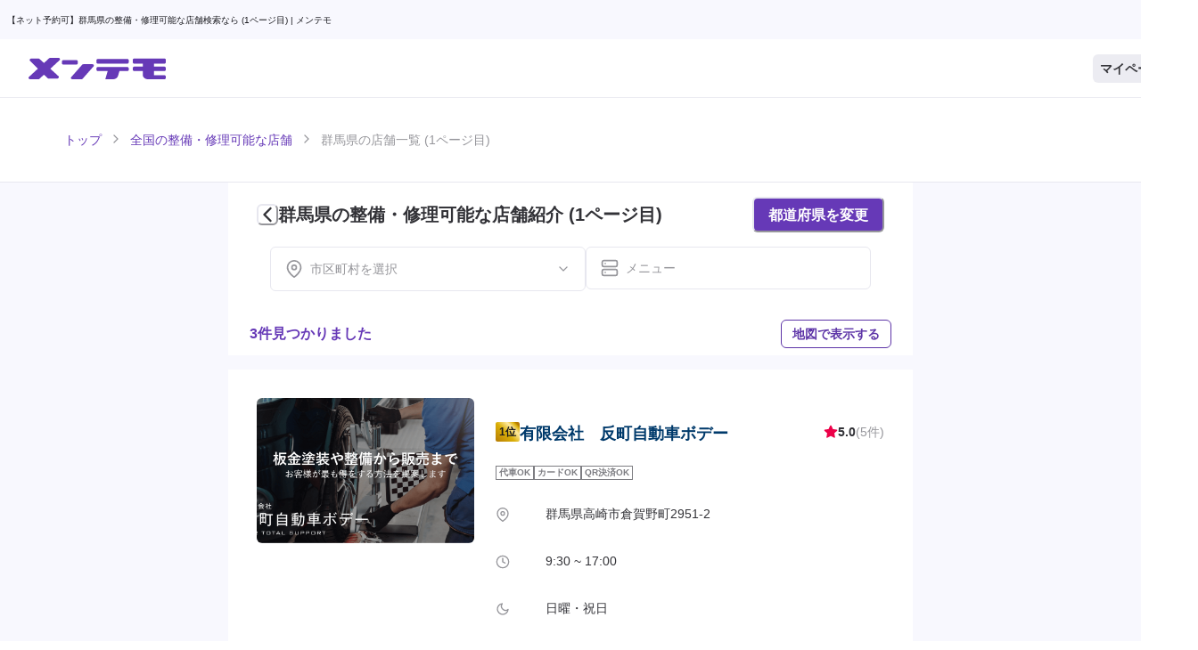

--- FILE ---
content_type: text/html; charset=utf-8
request_url: https://mentemo.com/stores/gunma/security
body_size: 33188
content:
<!DOCTYPE html><html lang="ja"><head><meta charSet="utf-8"/><meta name="viewport" content="width=device-width"/><meta content="/site-tile-70x70.png" name="msapplication-square70x70logo"/><meta content="/site-tile-150x150.png" name="msapplication-square150x150logo"/><meta content="/site-tile-310x150.png" name="msapplication-wide310x150logo"/><meta content="/site-tile-310x310.png" name="msapplication-square310x310logo"/><meta content="#0078d7" name="msapplication-TileColor"/><link href="/icons/user/favicon.ico" rel="shortcut icon" type="image/vnd.microsoft.icon"/><link href="/icons/user/favicon.ico" rel="icon" type="image/vnd.microsoft.icon"/><link href="/icons/user/apple-touch-icon-57x57.png" rel="apple-touch-icon" sizes="57x57"/><link href="/icons/user/apple-touch-icon-60x60.png" rel="apple-touch-icon" sizes="60x60"/><link href="/icons/user/apple-touch-icon-72x72.png" rel="apple-touch-icon" sizes="72x72"/><link href="/icons/user/apple-touch-icon-76x76.png" rel="apple-touch-icon" sizes="76x76"/><link href="/icons/user/apple-touch-icon-114x114.png" rel="apple-touch-icon" sizes="114x114"/><link href="/icons/user/apple-touch-icon-120x120.png" rel="apple-touch-icon" sizes="120x120"/><link href="/icons/user/apple-touch-icon-144x144.png" rel="apple-touch-icon" sizes="144x144"/><link href="/icons/user/apple-touch-icon-152x152.png" rel="apple-touch-icon" sizes="152x152"/><link href="/icons/user/apple-touch-icon-180x180.png" rel="apple-touch-icon" sizes="180x180"/><link href="/icons/user/android-chrome-36x36.png" rel="icon" sizes="36x36" type="image/png"/><link href="/icons/user/android-chrome-48x48.png" rel="icon" sizes="48x48" type="image/png"/><link href="/icons/user/android-chrome-72x72.png" rel="icon" sizes="72x72" type="image/png"/><link href="/icons/user/android-chrome-96x96.png" rel="icon" sizes="96x96" type="image/png"/><link href="/icons/user/android-chrome-128x128.png" rel="icon" sizes="128x128" type="image/png"/><link href="/icons/user/android-chrome-144x144.png" rel="icon" sizes="144x144" type="image/png"/><link href="/icons/user/android-chrome-152x152.png" rel="icon" sizes="152x152" type="image/png"/><link href="/icons/user/android-chrome-192x192.png" rel="icon" sizes="192x192" type="image/png"/><link href="/icons/user/android-chrome-256x256.png" rel="icon" sizes="256x256" type="image/png"/><link href="/icons/user/android-chrome-384x384.png" rel="icon" sizes="384x384" type="image/png"/><link href="/icons/user/android-chrome-512x512.png" rel="icon" sizes="512x512" type="image/png"/><link href="/icons/user/icon-36x36.png" rel="icon" sizes="36x36" type="image/png"/><link href="/icons/user/icon-48x48.png" rel="icon" sizes="48x48" type="image/png"/><link href="/icons/user/icon-72x72.png" rel="icon" sizes="72x72" type="image/png"/><link href="/icons/user/icon-96x96.png" rel="icon" sizes="96x96" type="image/png"/><link href="/icons/user/icon-128x128.png" rel="icon" sizes="128x128" type="image/png"/><link href="/icons/user/icon-144x144.png" rel="icon" sizes="144x144" type="image/png"/><link href="/icons/user/icon-152x152.png" rel="icon" sizes="152x152" type="image/png"/><link href="/icons/user/icon-160x160.png" rel="icon" sizes="160x160" type="image/png"/><link href="/icons/user/icon-192x192.png" rel="icon" sizes="192x192" type="image/png"/><link href="/icons/user/icon-196x196.png" rel="icon" sizes="196x196" type="image/png"/><link href="/icons/user/icon-256x256.png" rel="icon" sizes="256x256" type="image/png"/><link href="/icons/user/icon-384x384.png" rel="icon" sizes="384x384" type="image/png"/><link href="/icons/user/icon-512x512.png" rel="icon" sizes="512x512" type="image/png"/><link href="/icons/user/icon-16x16.png" rel="icon" sizes="16x16" type="image/png"/><link href="/icons/user/icon-24x24.png" rel="icon" sizes="24x24" type="image/png"/><link href="/icons/user/icon-32x32.png" rel="icon" sizes="32x32" type="image/png"/><link href="/icons/user/manifest.json" rel="manifest"/><link href="https://mentemo.com/stores/gunma?page=0" rel="prev"/><meta name="twitter:card" content="summary_large_image"/><meta name="twitter:site" content="@mentemoHQ"/><meta name="twitter:creator" content="@mentemoHQ"/><meta property="fb:app_id" content="762047557888444"/><meta property="og:type" content="website"/><meta property="og:image" content="https://mentemo.com/images/ogp.png"/><meta property="og:image:alt" content="自動車整備・修理のネット予約なら【メンテモ】"/><meta property="og:image:width" content="1200"/><meta property="og:image:height" content="630"/><title>【ネット予約可】群馬県の整備・修理可能な店舗検索なら (1ページ目) - メンテモ</title><meta name="robots" content="index,follow"/><meta name="description" content="群馬県で修理・整備・カスタムができる認証対応店舗を検索するならメンテモ！板金塗装などの修理からオイル交換、車検、タイヤ交換など整備からカスタムまでネット予約可能。群馬県の経験豊富な店舗をご紹介します！1ページ目。"/><meta property="og:title" content="【ネット予約可】群馬県の整備・修理可能な店舗検索なら (1ページ目)"/><meta property="og:description" content="群馬県で修理・整備・カスタムができる認証対応店舗を検索するならメンテモ！板金塗装などの修理からオイル交換、車検、タイヤ交換など整備からカスタムまでネット予約可能。群馬県の経験豊富な店舗をご紹介します！1ページ目。"/><meta property="og:url" content="https://mentemo.com/stores/gunma"/><link rel="canonical" href="https://mentemo.com/stores/gunma"/><script type="application/ld+json">{"@context":"https://schema.org","@type":"BreadcrumbList","itemListElement":[{"@type":"ListItem","position":1,"item":"https://mentemo.com/yoyaku","name":"トップ"},{"@type":"ListItem","position":2,"item":"https://mentemo.com/stores","name":"全国の整備・修理可能な店舗"},{"@type":"ListItem","position":3,"item":"https://mentemo.com/stores/gunma","name":"群馬県の店舗一覧 (1ページ目)"}]}</script><script type="application/ld+json">{"@context":"https://schema.org","@type":"FAQPage","mainEntity":[{"@type":"Question","name":"予約方法は？","acceptedAnswer":{"@type":"Answer","text":"\n        &lt;ol&gt;\n          &lt;li&gt;予約したい店舗を見つけます&lt;/li&gt;\n          &lt;li&gt;ご希望の日程を選択します (2日程以上)&lt;/li&gt;\n          &lt;li&gt;お名前・メールアドレス・電話番号・パスワードを入力し、会員登録(無料)をします。&lt;/li&gt;\n          &lt;li&gt;車種・ご要望を入力します。&lt;/li&gt;\n          &lt;li&gt;予約送信&lt;/li&gt;\n          &lt;li&gt;予約完了 (24時間以内に店舗から返答がきます)&lt;/li&gt;\n        &lt;/ol&gt;\n        &lt;br/&gt;\n        &lt;p&gt;所要時間は約1分です。予約に関して一切の費用がかかることはございません。店舗からの返答には見積もり金額も表示されます。&lt;/p&gt;"}},{"@type":"Question","name":"見積もりだけほしいのですが","acceptedAnswer":{"@type":"Answer","text":"\n        &lt;p&gt;予約と同一の方法で受け付けております。備考欄により詳しい情報(パーツの型番・車の型式など)を載せていただくと、店舗からの概算見積もりがより正確になります。&lt;/p&gt;\n        &lt;p&gt;※板金塗装(キズへこみ修理)に関しましては、現物を見ないと正確な見積もりが出せません。ご来店見積もりをお薦めしております。&lt;/p&gt;"}},{"@type":"Question","name":"店舗からの返事はいつ来ますか？","acceptedAnswer":{"@type":"Answer","text":"&lt;p&gt;24時間以内に返答が来ます。各店舗のページには、お客様からのオファーに対しての平均返信時間が記されています。&lt;/p&gt;"}}]}</script><meta name="next-head-count" content="65"/><script>(function(w,d,s,l,i){w[l]=w[l]||[];w[l].push({'gtm.start':
new Date().getTime(),event:'gtm.js'});var f=d.getElementsByTagName(s)[0],
j=d.createElement(s),dl=l!='dataLayer'?'&l='+l:'';j.async=true;j.src=
'https://www.googletagmanager.com/gtm.js?id='+i+dl;f.parentNode.insertBefore(j,f);
})(window,document,'script','dataLayer','GTM-NDHGTF9');</script><script async="" crossorigin="anonymous" src="https://pagead2.googlesyndication.com/pagead/js/adsbygoogle.js?client=ca-pub-2750716083282398"></script><noscript data-n-css=""></noscript><script defer="" nomodule="" src="/_next/static/chunks/polyfills-78c92fac7aa8fdd8.js"></script><script src="/_next/static/chunks/webpack-8092fa1cf3aac69a.js" defer=""></script><script src="/_next/static/chunks/framework-ccd7e5c1b9ae3930.js" defer=""></script><script src="/_next/static/chunks/main-1e94e28a200960d0.js" defer=""></script><script src="/_next/static/chunks/pages/_app-5fe5de3fa389e5c8.js" defer=""></script><script src="/_next/static/chunks/88fffc7f-2937b47b37ec5910.js" defer=""></script><script src="/_next/static/chunks/32d85f83-bff371ca922fcef8.js" defer=""></script><script src="/_next/static/chunks/87d427d2-2f6fcfd08ed92dd6.js" defer=""></script><script src="/_next/static/chunks/8767-0d49cddb8ed2388f.js" defer=""></script><script src="/_next/static/chunks/9097-3b7bba017ef32bad.js" defer=""></script><script src="/_next/static/chunks/7024-a21765548db1ae17.js" defer=""></script><script src="/_next/static/chunks/5870-b29cccd85a9d0662.js" defer=""></script><script src="/_next/static/chunks/1243-e4c51b577384c4fa.js" defer=""></script><script src="/_next/static/chunks/2471-d9fa9987763da88a.js" defer=""></script><script src="/_next/static/chunks/1467-5bc81d384198477e.js" defer=""></script><script src="/_next/static/chunks/7723-63b070cfc9b8a0d0.js" defer=""></script><script src="/_next/static/chunks/855-098ba0f32faf9f4e.js" defer=""></script><script src="/_next/static/chunks/8671-e0717ffbcab00078.js" defer=""></script><script src="/_next/static/chunks/4495-8aef063b187f0e08.js" defer=""></script><script src="/_next/static/chunks/9888-77ba729c98b023c1.js" defer=""></script><script src="/_next/static/chunks/pages/stores/%5B%5B...slug%5D%5D-a5c4e0d6b9da4556.js" defer=""></script><script src="/_next/static/tJ6yVHd5kxKEMpMOWC2h4/_buildManifest.js" defer=""></script><script src="/_next/static/tJ6yVHd5kxKEMpMOWC2h4/_ssgManifest.js" defer=""></script></head><body><script id="chakra-script">!(function(){try{var a=function(c){var v="(prefers-color-scheme: dark)",h=window.matchMedia(v).matches?"dark":"light",r=c==="system"?h:c,o=document.documentElement,s=document.body,l="chakra-ui-light",d="chakra-ui-dark",i=r==="dark";return s.classList.add(i?d:l),s.classList.remove(i?l:d),o.style.colorScheme=r,o.dataset.theme=r,r},n=a,m="light",e="chakra-ui-color-mode",t=localStorage.getItem(e);t?a(t):localStorage.setItem(e,a(m))}catch(a){}})();</script><noscript><iframe src="https://www.googletagmanager.com/ns.html?id=GTM-NDHGTF9"
height="0" width="0" style="display:none;visibility:hidden"></iframe></noscript><div id="__next"><style data-emotion="css-global 5ix9rg">:host,:root,[data-theme]{--chakra-ring-inset:var(--chakra-empty,/*!*/ /*!*/);--chakra-ring-offset-width:0px;--chakra-ring-offset-color:#fff;--chakra-ring-color:rgba(66, 153, 225, 0.6);--chakra-ring-offset-shadow:0 0 #0000;--chakra-ring-shadow:0 0 #0000;--chakra-space-x-reverse:0;--chakra-space-y-reverse:0;--chakra-colors-transparent:transparent;--chakra-colors-current:currentColor;--chakra-colors-black:#19191E;--chakra-colors-white:#FFFFFF;--chakra-colors-whiteAlpha-50:rgba(255, 255, 255, 0.04);--chakra-colors-whiteAlpha-100:rgba(255, 255, 255, 0.06);--chakra-colors-whiteAlpha-200:rgba(255, 255, 255, 0.08);--chakra-colors-whiteAlpha-300:rgba(255, 255, 255, 0.16);--chakra-colors-whiteAlpha-400:rgba(255, 255, 255, 0.24);--chakra-colors-whiteAlpha-500:rgba(255, 255, 255, 0.36);--chakra-colors-whiteAlpha-600:rgba(255, 255, 255, 0.48);--chakra-colors-whiteAlpha-700:rgba(255, 255, 255, 0.64);--chakra-colors-whiteAlpha-800:rgba(255, 255, 255, 0.80);--chakra-colors-whiteAlpha-900:rgba(255, 255, 255, 0.92);--chakra-colors-blackAlpha-50:rgba(0, 0, 0, 0.04);--chakra-colors-blackAlpha-100:rgba(0, 0, 0, 0.06);--chakra-colors-blackAlpha-200:rgba(0, 0, 0, 0.08);--chakra-colors-blackAlpha-300:rgba(0, 0, 0, 0.16);--chakra-colors-blackAlpha-400:rgba(0, 0, 0, 0.24);--chakra-colors-blackAlpha-500:rgba(0, 0, 0, 0.36);--chakra-colors-blackAlpha-600:rgba(0, 0, 0, 0.48);--chakra-colors-blackAlpha-700:rgba(0, 0, 0, 0.64);--chakra-colors-blackAlpha-800:rgba(0, 0, 0, 0.80);--chakra-colors-blackAlpha-900:rgba(0, 0, 0, 0.92);--chakra-colors-gray-50:#F8F8FE;--chakra-colors-gray-100:#ECECF2;--chakra-colors-gray-200:#E7E7EF;--chakra-colors-gray-300:#AFAFB4;--chakra-colors-gray-400:#96969B;--chakra-colors-gray-500:#7D7D82;--chakra-colors-gray-600:#646469;--chakra-colors-gray-700:#4B4B50;--chakra-colors-gray-800:#323237;--chakra-colors-gray-900:#19191E;--chakra-colors-red-50:#FFEBF1;--chakra-colors-red-100:#FF99B8;--chakra-colors-red-200:#FF709B;--chakra-colors-red-300:#FF477E;--chakra-colors-red-400:#FF1F62;--chakra-colors-red-500:#EC0048;--chakra-colors-red-600:#DD0041;--chakra-colors-red-700:#CD003A;--chakra-colors-red-800:#BE0032;--chakra-colors-red-900:#AF002B;--chakra-colors-orange-50:#FFFAF0;--chakra-colors-orange-100:#FEEBC8;--chakra-colors-orange-200:#FBD38D;--chakra-colors-orange-300:#F6AD55;--chakra-colors-orange-400:#ED8936;--chakra-colors-orange-500:#DD6B20;--chakra-colors-orange-600:#C05621;--chakra-colors-orange-700:#9C4221;--chakra-colors-orange-800:#7B341E;--chakra-colors-orange-900:#652B19;--chakra-colors-yellow-50:#FEF7C2;--chakra-colors-yellow-100:#FEF5AE;--chakra-colors-yellow-200:#FEF29A;--chakra-colors-yellow-300:#FEF086;--chakra-colors-yellow-400:#FEED72;--chakra-colors-yellow-500:#FDE74C;--chakra-colors-yellow-600:#FDE635;--chakra-colors-yellow-700:#FDE10D;--chakra-colors-yellow-800:#DEC402;--chakra-colors-yellow-900:#B6A102;--chakra-colors-green-50:#F0FFF4;--chakra-colors-green-100:#C6F6D5;--chakra-colors-green-200:#9AE6B4;--chakra-colors-green-300:#68D391;--chakra-colors-green-400:#48BB78;--chakra-colors-green-500:#38A169;--chakra-colors-green-600:#2F855A;--chakra-colors-green-700:#276749;--chakra-colors-green-800:#22543D;--chakra-colors-green-900:#1C4532;--chakra-colors-teal-50:#E6FFFA;--chakra-colors-teal-100:#B2F5EA;--chakra-colors-teal-200:#81E6D9;--chakra-colors-teal-300:#4FD1C5;--chakra-colors-teal-400:#38B2AC;--chakra-colors-teal-500:#319795;--chakra-colors-teal-600:#2C7A7B;--chakra-colors-teal-700:#285E61;--chakra-colors-teal-800:#234E52;--chakra-colors-teal-900:#1D4044;--chakra-colors-blue-50:#ebf8ff;--chakra-colors-blue-100:#bee3f8;--chakra-colors-blue-200:#90cdf4;--chakra-colors-blue-300:#63b3ed;--chakra-colors-blue-400:#4299e1;--chakra-colors-blue-500:#3182ce;--chakra-colors-blue-600:#2b6cb0;--chakra-colors-blue-700:#2c5282;--chakra-colors-blue-800:#2a4365;--chakra-colors-blue-900:#1A365D;--chakra-colors-cyan-50:#EDFDFD;--chakra-colors-cyan-100:#C4F1F9;--chakra-colors-cyan-200:#9DECF9;--chakra-colors-cyan-300:#76E4F7;--chakra-colors-cyan-400:#0BC5EA;--chakra-colors-cyan-500:#00B5D8;--chakra-colors-cyan-600:#00A3C4;--chakra-colors-cyan-700:#0987A0;--chakra-colors-cyan-800:#086F83;--chakra-colors-cyan-900:#065666;--chakra-colors-purple-50:#FAF5FF;--chakra-colors-purple-100:#E9D8FD;--chakra-colors-purple-200:#D6BCFA;--chakra-colors-purple-300:#B794F4;--chakra-colors-purple-400:#9F7AEA;--chakra-colors-purple-500:#805AD5;--chakra-colors-purple-600:#6B46C1;--chakra-colors-purple-700:#553C9A;--chakra-colors-purple-800:#44337A;--chakra-colors-purple-900:#322659;--chakra-colors-pink-50:#FFF5F7;--chakra-colors-pink-100:#FED7E2;--chakra-colors-pink-200:#FBB6CE;--chakra-colors-pink-300:#F687B3;--chakra-colors-pink-400:#ED64A6;--chakra-colors-pink-500:#D53F8C;--chakra-colors-pink-600:#B83280;--chakra-colors-pink-700:#97266D;--chakra-colors-pink-800:#702459;--chakra-colors-pink-900:#521B41;--chakra-colors-linkedin-50:#E8F4F9;--chakra-colors-linkedin-100:#CFEDFB;--chakra-colors-linkedin-200:#9BDAF3;--chakra-colors-linkedin-300:#68C7EC;--chakra-colors-linkedin-400:#34B3E4;--chakra-colors-linkedin-500:#00A0DC;--chakra-colors-linkedin-600:#008CC9;--chakra-colors-linkedin-700:#0077B5;--chakra-colors-linkedin-800:#005E93;--chakra-colors-linkedin-900:#004471;--chakra-colors-facebook-50:#E8F4F9;--chakra-colors-facebook-100:#D9DEE9;--chakra-colors-facebook-200:#B7C2DA;--chakra-colors-facebook-300:#6482C0;--chakra-colors-facebook-400:#4267B2;--chakra-colors-facebook-500:#385898;--chakra-colors-facebook-600:#314E89;--chakra-colors-facebook-700:#29487D;--chakra-colors-facebook-800:#223B67;--chakra-colors-facebook-900:#1E355B;--chakra-colors-messenger-50:#D0E6FF;--chakra-colors-messenger-100:#B9DAFF;--chakra-colors-messenger-200:#A2CDFF;--chakra-colors-messenger-300:#7AB8FF;--chakra-colors-messenger-400:#2E90FF;--chakra-colors-messenger-500:#0078FF;--chakra-colors-messenger-600:#0063D1;--chakra-colors-messenger-700:#0052AC;--chakra-colors-messenger-800:#003C7E;--chakra-colors-messenger-900:#002C5C;--chakra-colors-whatsapp-50:#dffeec;--chakra-colors-whatsapp-100:#b9f5d0;--chakra-colors-whatsapp-200:#90edb3;--chakra-colors-whatsapp-300:#65e495;--chakra-colors-whatsapp-400:#3cdd78;--chakra-colors-whatsapp-500:#22c35e;--chakra-colors-whatsapp-600:#179848;--chakra-colors-whatsapp-700:#0c6c33;--chakra-colors-whatsapp-800:#01421c;--chakra-colors-whatsapp-900:#001803;--chakra-colors-twitter-50:#E5F4FD;--chakra-colors-twitter-100:#C8E9FB;--chakra-colors-twitter-200:#A8DCFA;--chakra-colors-twitter-300:#83CDF7;--chakra-colors-twitter-400:#57BBF5;--chakra-colors-twitter-500:#1DA1F2;--chakra-colors-twitter-600:#1A94DA;--chakra-colors-twitter-700:#1681BF;--chakra-colors-twitter-800:#136B9E;--chakra-colors-twitter-900:#0D4D71;--chakra-colors-telegram-50:#E3F2F9;--chakra-colors-telegram-100:#C5E4F3;--chakra-colors-telegram-200:#A2D4EC;--chakra-colors-telegram-300:#7AC1E4;--chakra-colors-telegram-400:#47A9DA;--chakra-colors-telegram-500:#0088CC;--chakra-colors-telegram-600:#007AB8;--chakra-colors-telegram-700:#006BA1;--chakra-colors-telegram-800:#005885;--chakra-colors-telegram-900:#003F5E;--chakra-colors-brand-50:#E8E0F6;--chakra-colors-brand-100:#9D81D1;--chakra-colors-brand-200:#8F6FCA;--chakra-colors-brand-300:#815DC4;--chakra-colors-brand-400:#734BBD;--chakra-colors-brand-500:#6639B7;--chakra-colors-brand-600:#5D34A7;--chakra-colors-brand-700:#542F96;--chakra-colors-brand-800:#4B2A86;--chakra-colors-brand-900:#412575;--chakra-colors-line-50:#EBFFEB;--chakra-colors-line-100:#70FF70;--chakra-colors-line-200:#47FF47;--chakra-colors-line-300:#1FFF1F;--chakra-colors-line-400:#00F500;--chakra-colors-line-500:#00C300;--chakra-colors-line-600:#00B800;--chakra-colors-line-700:#008F00;--chakra-colors-line-800:#006600;--chakra-colors-line-900:#003D00;--chakra-borders-none:0;--chakra-borders-1px:1px solid;--chakra-borders-2px:2px solid;--chakra-borders-4px:4px solid;--chakra-borders-8px:8px solid;--chakra-borders-3px:3px solid;--chakra-fonts-heading:-apple-system,BlinkMacSystemFont,"Segoe UI",Helvetica,Arial,sans-serif,"Apple Color Emoji","Segoe UI Emoji","Segoe UI Symbol";--chakra-fonts-body:-apple-system,BlinkMacSystemFont,"Segoe UI",Helvetica,Arial,sans-serif,"Apple Color Emoji","Segoe UI Emoji","Segoe UI Symbol";--chakra-fonts-mono:SFMono-Regular,Menlo,Monaco,Consolas,"Liberation Mono","Courier New",monospace;--chakra-fontSizes-3xs:0.45rem;--chakra-fontSizes-2xs:0.625rem;--chakra-fontSizes-xs:0.75rem;--chakra-fontSizes-sm:0.875rem;--chakra-fontSizes-md:1rem;--chakra-fontSizes-lg:1.125rem;--chakra-fontSizes-xl:1.25rem;--chakra-fontSizes-2xl:1.5rem;--chakra-fontSizes-3xl:2rem;--chakra-fontSizes-4xl:2.5rem;--chakra-fontSizes-5xl:3rem;--chakra-fontSizes-6xl:3.75rem;--chakra-fontSizes-7xl:4.5rem;--chakra-fontSizes-8xl:6rem;--chakra-fontSizes-9xl:8rem;--chakra-fontSizes-xxs:0.625rem;--chakra-fontWeights-hairline:100;--chakra-fontWeights-thin:200;--chakra-fontWeights-light:300;--chakra-fontWeights-normal:400;--chakra-fontWeights-medium:500;--chakra-fontWeights-semibold:600;--chakra-fontWeights-bold:700;--chakra-fontWeights-extrabold:800;--chakra-fontWeights-black:900;--chakra-letterSpacings-tighter:-0.05em;--chakra-letterSpacings-tight:-0.025em;--chakra-letterSpacings-normal:0;--chakra-letterSpacings-wide:0.025em;--chakra-letterSpacings-wider:0.05em;--chakra-letterSpacings-widest:0.1em;--chakra-lineHeights-3:.75rem;--chakra-lineHeights-4:1rem;--chakra-lineHeights-5:1.25rem;--chakra-lineHeights-6:1.5rem;--chakra-lineHeights-7:1.75rem;--chakra-lineHeights-8:2rem;--chakra-lineHeights-9:2.25rem;--chakra-lineHeights-10:2.5rem;--chakra-lineHeights-normal:normal;--chakra-lineHeights-none:1;--chakra-lineHeights-shorter:1.25;--chakra-lineHeights-short:1.375;--chakra-lineHeights-base:1.5;--chakra-lineHeights-tall:1.625;--chakra-lineHeights-taller:2;--chakra-lineHeights-7-5:1.875rem;--chakra-radii-none:0;--chakra-radii-sm:0.125rem;--chakra-radii-base:0.25rem;--chakra-radii-md:0.375rem;--chakra-radii-lg:0.5rem;--chakra-radii-xl:0.75rem;--chakra-radii-2xl:1rem;--chakra-radii-3xl:1.5rem;--chakra-radii-full:9999px;--chakra-space-1:0.25rem;--chakra-space-2:0.5rem;--chakra-space-3:0.75rem;--chakra-space-4:1rem;--chakra-space-5:1.25rem;--chakra-space-6:1.5rem;--chakra-space-7:1.75rem;--chakra-space-8:2rem;--chakra-space-9:2.25rem;--chakra-space-10:2.5rem;--chakra-space-12:3rem;--chakra-space-14:3.5rem;--chakra-space-16:4rem;--chakra-space-20:5rem;--chakra-space-24:6rem;--chakra-space-28:7rem;--chakra-space-32:8rem;--chakra-space-36:9rem;--chakra-space-40:10rem;--chakra-space-44:11rem;--chakra-space-46:11.5rem;--chakra-space-48:12rem;--chakra-space-50:12.5rem;--chakra-space-52:13rem;--chakra-space-56:14rem;--chakra-space-60:15rem;--chakra-space-64:16rem;--chakra-space-72:18rem;--chakra-space-80:20rem;--chakra-space-96:24rem;--chakra-space-px:1px;--chakra-space-0-5:0.125rem;--chakra-space-1-5:0.375rem;--chakra-space-2-5:0.625rem;--chakra-space-3-5:0.875rem;--chakra-shadows-xs:0 0 0 1px rgba(0, 0, 0, 0.05);--chakra-shadows-sm:0 1px 2px 0 rgba(0, 0, 0, 0.05);--chakra-shadows-base:0 1px 3px 0 rgba(0, 0, 0, 0.1),0 1px 2px 0 rgba(0, 0, 0, 0.06);--chakra-shadows-md:0 4px 6px -1px rgba(0, 0, 0, 0.1),0 2px 4px -1px rgba(0, 0, 0, 0.06);--chakra-shadows-lg:0 10px 15px -3px rgba(0, 0, 0, 0.1),0 4px 6px -2px rgba(0, 0, 0, 0.05);--chakra-shadows-xl:0 20px 25px -5px rgba(0, 0, 0, 0.1),0 10px 10px -5px rgba(0, 0, 0, 0.04);--chakra-shadows-2xl:0 25px 50px -12px rgba(0, 0, 0, 0.25);--chakra-shadows-outline:0 0 0 3px rgba(66, 153, 225, 0.6);--chakra-shadows-inner:inset 0 2px 4px 0 rgba(0,0,0,0.06);--chakra-shadows-none:none;--chakra-shadows-dark-lg:rgba(0, 0, 0, 0.1) 0px 0px 0px 1px,rgba(0, 0, 0, 0.2) 0px 5px 10px,rgba(0, 0, 0, 0.4) 0px 15px 40px;--chakra-shadows-header:0 1px 5px rgba(25, 25, 30, 0.05);--chakra-shadows-bottomNav:0 -1px 5px rgba(25, 25, 30, 0.05);--chakra-shadows-spread:0 0 15px rgba(25, 25, 30, 0.05);--chakra-sizes-1:0.25rem;--chakra-sizes-2:0.5rem;--chakra-sizes-3:0.75rem;--chakra-sizes-4:1rem;--chakra-sizes-5:1.25rem;--chakra-sizes-6:1.5rem;--chakra-sizes-7:1.75rem;--chakra-sizes-8:2rem;--chakra-sizes-9:2.25rem;--chakra-sizes-10:2.5rem;--chakra-sizes-12:3rem;--chakra-sizes-14:3.5rem;--chakra-sizes-16:4rem;--chakra-sizes-18:4.5rem;--chakra-sizes-20:5rem;--chakra-sizes-24:6rem;--chakra-sizes-26:6.5rem;--chakra-sizes-28:7rem;--chakra-sizes-32:8rem;--chakra-sizes-36:9rem;--chakra-sizes-40:10rem;--chakra-sizes-44:11rem;--chakra-sizes-48:12rem;--chakra-sizes-52:13rem;--chakra-sizes-53:13.25rem;--chakra-sizes-56:14rem;--chakra-sizes-60:15rem;--chakra-sizes-64:16rem;--chakra-sizes-72:18rem;--chakra-sizes-80:20rem;--chakra-sizes-96:24rem;--chakra-sizes-px:1px;--chakra-sizes-0-5:0.125rem;--chakra-sizes-1-5:0.375rem;--chakra-sizes-2-5:0.625rem;--chakra-sizes-3-5:0.875rem;--chakra-sizes-max:max-content;--chakra-sizes-min:min-content;--chakra-sizes-full:100%;--chakra-sizes-3xs:14rem;--chakra-sizes-2xs:16rem;--chakra-sizes-xs:20rem;--chakra-sizes-sm:24rem;--chakra-sizes-md:28rem;--chakra-sizes-lg:32rem;--chakra-sizes-xl:36rem;--chakra-sizes-2xl:42rem;--chakra-sizes-3xl:48rem;--chakra-sizes-4xl:56rem;--chakra-sizes-5xl:60rem;--chakra-sizes-6xl:72rem;--chakra-sizes-7xl:80rem;--chakra-sizes-8xl:90rem;--chakra-sizes-prose:60ch;--chakra-sizes-container-sm:640px;--chakra-sizes-container-md:768px;--chakra-sizes-container-lg:1024px;--chakra-sizes-container-xl:1280px;--chakra-zIndices-hide:-1;--chakra-zIndices-auto:auto;--chakra-zIndices-base:0;--chakra-zIndices-docked:10;--chakra-zIndices-dropdown:1000;--chakra-zIndices-sticky:1100;--chakra-zIndices-banner:1200;--chakra-zIndices-overlay:1300;--chakra-zIndices-modal:1400;--chakra-zIndices-popover:1500;--chakra-zIndices-skipLink:1600;--chakra-zIndices-toast:1700;--chakra-zIndices-tooltip:1800;--chakra-transition-property-common:background-color,border-color,color,fill,stroke,opacity,box-shadow,transform;--chakra-transition-property-colors:background-color,border-color,color,fill,stroke;--chakra-transition-property-dimensions:width,height;--chakra-transition-property-position:left,right,top,bottom;--chakra-transition-property-background:background-color,background-image,background-position;--chakra-transition-easing-ease-in:cubic-bezier(0.4, 0, 1, 1);--chakra-transition-easing-ease-out:cubic-bezier(0, 0, 0.2, 1);--chakra-transition-easing-ease-in-out:cubic-bezier(0.4, 0, 0.2, 1);--chakra-transition-duration-ultra-fast:50ms;--chakra-transition-duration-faster:100ms;--chakra-transition-duration-fast:150ms;--chakra-transition-duration-normal:200ms;--chakra-transition-duration-slow:300ms;--chakra-transition-duration-slower:400ms;--chakra-transition-duration-ultra-slow:500ms;--chakra-blur-none:0;--chakra-blur-sm:4px;--chakra-blur-base:8px;--chakra-blur-md:12px;--chakra-blur-lg:16px;--chakra-blur-xl:24px;--chakra-blur-2xl:40px;--chakra-blur-3xl:64px;--chakra-breakpoints-base:0em;--chakra-breakpoints-sm:35rem;--chakra-breakpoints-md:46.5rem;--chakra-breakpoints-lg:60rem;--chakra-breakpoints-xl:60rem;--chakra-breakpoints-2xl:96em;}.chakra-ui-light :host:not([data-theme]),.chakra-ui-light :root:not([data-theme]),.chakra-ui-light [data-theme]:not([data-theme]),[data-theme=light] :host:not([data-theme]),[data-theme=light] :root:not([data-theme]),[data-theme=light] [data-theme]:not([data-theme]),:host[data-theme=light],:root[data-theme=light],[data-theme][data-theme=light]{--chakra-colors-chakra-body-text:var(--chakra-colors-gray-800);--chakra-colors-chakra-body-bg:var(--chakra-colors-white);--chakra-colors-chakra-border-color:var(--chakra-colors-gray-200);--chakra-colors-chakra-inverse-text:var(--chakra-colors-white);--chakra-colors-chakra-subtle-bg:var(--chakra-colors-gray-100);--chakra-colors-chakra-subtle-text:var(--chakra-colors-gray-600);--chakra-colors-chakra-placeholder-color:var(--chakra-colors-gray-500);}.chakra-ui-dark :host:not([data-theme]),.chakra-ui-dark :root:not([data-theme]),.chakra-ui-dark [data-theme]:not([data-theme]),[data-theme=dark] :host:not([data-theme]),[data-theme=dark] :root:not([data-theme]),[data-theme=dark] [data-theme]:not([data-theme]),:host[data-theme=dark],:root[data-theme=dark],[data-theme][data-theme=dark]{--chakra-colors-chakra-body-text:var(--chakra-colors-whiteAlpha-900);--chakra-colors-chakra-body-bg:var(--chakra-colors-gray-800);--chakra-colors-chakra-border-color:var(--chakra-colors-whiteAlpha-300);--chakra-colors-chakra-inverse-text:var(--chakra-colors-gray-800);--chakra-colors-chakra-subtle-bg:var(--chakra-colors-gray-700);--chakra-colors-chakra-subtle-text:var(--chakra-colors-gray-400);--chakra-colors-chakra-placeholder-color:var(--chakra-colors-whiteAlpha-400);}</style><style data-emotion="css-global fubdgu">html{line-height:1.5;-webkit-text-size-adjust:100%;font-family:system-ui,sans-serif;-webkit-font-smoothing:antialiased;text-rendering:optimizeLegibility;-moz-osx-font-smoothing:grayscale;touch-action:manipulation;}body{position:relative;min-height:100%;margin:0;font-feature-settings:"kern";}:where(*, *::before, *::after){border-width:0;border-style:solid;box-sizing:border-box;word-wrap:break-word;}main{display:block;}hr{border-top-width:1px;box-sizing:content-box;height:0;overflow:visible;}:where(pre, code, kbd,samp){font-family:SFMono-Regular,Menlo,Monaco,Consolas,monospace;font-size:1em;}a{background-color:transparent;color:inherit;-webkit-text-decoration:inherit;text-decoration:inherit;}abbr[title]{border-bottom:none;-webkit-text-decoration:underline;text-decoration:underline;-webkit-text-decoration:underline dotted;-webkit-text-decoration:underline dotted;text-decoration:underline dotted;}:where(b, strong){font-weight:bold;}small{font-size:80%;}:where(sub,sup){font-size:75%;line-height:0;position:relative;vertical-align:baseline;}sub{bottom:-0.25em;}sup{top:-0.5em;}img{border-style:none;}:where(button, input, optgroup, select, textarea){font-family:inherit;font-size:100%;line-height:1.15;margin:0;}:where(button, input){overflow:visible;}:where(button, select){text-transform:none;}:where(
          button::-moz-focus-inner,
          [type="button"]::-moz-focus-inner,
          [type="reset"]::-moz-focus-inner,
          [type="submit"]::-moz-focus-inner
        ){border-style:none;padding:0;}fieldset{padding:0.35em 0.75em 0.625em;}legend{box-sizing:border-box;color:inherit;display:table;max-width:100%;padding:0;white-space:normal;}progress{vertical-align:baseline;}textarea{overflow:auto;}:where([type="checkbox"], [type="radio"]){box-sizing:border-box;padding:0;}input[type="number"]::-webkit-inner-spin-button,input[type="number"]::-webkit-outer-spin-button{-webkit-appearance:none!important;}input[type="number"]{-moz-appearance:textfield;}input[type="search"]{-webkit-appearance:textfield;outline-offset:-2px;}input[type="search"]::-webkit-search-decoration{-webkit-appearance:none!important;}::-webkit-file-upload-button{-webkit-appearance:button;font:inherit;}details{display:block;}summary{display:-webkit-box;display:-webkit-list-item;display:-ms-list-itembox;display:list-item;}template{display:none;}[hidden]{display:none!important;}:where(
          blockquote,
          dl,
          dd,
          h1,
          h2,
          h3,
          h4,
          h5,
          h6,
          hr,
          figure,
          p,
          pre
        ){margin:0;}button{background:transparent;padding:0;}fieldset{margin:0;padding:0;}:where(ol, ul){margin:0;padding:0;}textarea{resize:vertical;}:where(button, [role="button"]){cursor:pointer;}button::-moz-focus-inner{border:0!important;}table{border-collapse:collapse;}:where(h1, h2, h3, h4, h5, h6){font-size:inherit;font-weight:inherit;}:where(button, input, optgroup, select, textarea){padding:0;line-height:inherit;color:inherit;}:where(img, svg, video, canvas, audio, iframe, embed, object){display:block;}:where(img, video){max-width:100%;height:auto;}[data-js-focus-visible] :focus:not([data-focus-visible-added]):not(
          [data-focus-visible-disabled]
        ){outline:none;box-shadow:none;}select::-ms-expand{display:none;}:root,:host{--chakra-vh:100vh;}@supports (height: -webkit-fill-available){:root,:host{--chakra-vh:-webkit-fill-available;}}@supports (height: -moz-fill-available){:root,:host{--chakra-vh:-moz-fill-available;}}@supports (height: 100dvh){:root,:host{--chakra-vh:100dvh;}}</style><style data-emotion="css-global nn2lng">body{font-family:var(--chakra-fonts-body);color:var(--chakra-colors-chakra-body-text);background:var(--chakra-colors-chakra-body-bg);transition-property:background-color;transition-duration:var(--chakra-transition-duration-normal);line-height:var(--chakra-lineHeights-base);}*::-webkit-input-placeholder{color:var(--chakra-colors-chakra-placeholder-color);}*::-moz-placeholder{color:var(--chakra-colors-chakra-placeholder-color);}*:-ms-input-placeholder{color:var(--chakra-colors-chakra-placeholder-color);}*::placeholder{color:var(--chakra-colors-chakra-placeholder-color);}*,*::before,::after{border-color:var(--chakra-colors-chakra-border-color);}html,body,#__next{height:100%;min-height:100%;}html,body{-webkit-font-smoothing:auto;touch-action:manipulation;font-family:"Helvetica Neue",Arial,"Hiragino Kaku Gothic ProN","Hiragino Sans",Meiryo,sans-serif;color:var(--chakra-colors-gray-900);}</style><style data-emotion="css qo621w animation-1hcbbil">.css-qo621w{-webkit-animation:animation-1hcbbil 5s normal backwards running;animation:animation-1hcbbil 5s normal backwards running;background-color:var(--chakra-colors-brand-500);height:3px;position:fixed;top:0px;z-index:9999;}@-webkit-keyframes animation-1hcbbil{from{width:30%;}to{width:90%;}}@keyframes animation-1hcbbil{from{width:30%;}to{width:90%;}}</style><div role="progressbar" class="css-qo621w"></div><style data-emotion="css c6xor9">.css-c6xor9{display:-webkit-box;display:-webkit-flex;display:-ms-flexbox;display:flex;-webkit-flex-direction:column;-ms-flex-direction:column;flex-direction:column;gap:0px;background-color:var(--chakra-colors-gray-50);min-height:var(--chakra-sizes-full);}</style><div class="chakra-stack css-c6xor9"><style data-emotion="css 1syq16t">.css-1syq16t{padding:var(--chakra-space-2);}</style><div class="css-1syq16t"><style data-emotion="css h527ox">.css-h527ox{display:-webkit-box;font-size:var(--chakra-fontSizes-xxs);font-weight:var(--chakra-fontWeights-normal);max-width:var(--chakra-sizes-full);overflow:hidden;text-overflow:ellipsis;-webkit-box-orient:vertical;-webkit-line-clamp:var(--chakra-line-clamp);--chakra-line-clamp:1;}</style><h1 class="chakra-text css-h527ox">【ネット予約可】群馬県の整備・修理可能な店舗検索なら (1ページ目) | メンテモ</h1></div><style data-emotion="css 1vfpx62">.css-1vfpx62{display:-webkit-box;display:-webkit-flex;display:-ms-flexbox;display:flex;-webkit-align-items:center;-webkit-box-align:center;-ms-flex-align:center;align-items:center;-webkit-box-pack:justify;-webkit-justify-content:space-between;justify-content:space-between;-webkit-flex-direction:row;-ms-flex-direction:row;flex-direction:row;gap:0px;background-color:var(--chakra-colors-white);border-bottom:var(--chakra-borders-1px);border-color:var(--chakra-colors-gray-100);height:57px;-webkit-padding-start:var(--chakra-space-3);padding-inline-start:var(--chakra-space-3);-webkit-padding-end:var(--chakra-space-3);padding-inline-end:var(--chakra-space-3);width:var(--chakra-sizes-full);}@media screen and (min-width: 46.5rem){.css-1vfpx62{height:65px;-webkit-padding-start:var(--chakra-space-8);padding-inline-start:var(--chakra-space-8);-webkit-padding-end:var(--chakra-space-8);padding-inline-end:var(--chakra-space-8);position:-webkit-sticky;position:sticky;top:0px;z-index:var(--chakra-zIndices-sticky);}}</style><header class="chakra-stack css-1vfpx62"><style data-emotion="css ti0x2i">.css-ti0x2i{display:-webkit-box;display:-webkit-flex;display:-ms-flexbox;display:flex;-webkit-align-items:center;-webkit-box-align:center;-ms-flex-align:center;align-items:center;-webkit-flex-direction:row;-ms-flex-direction:row;flex-direction:row;gap:var(--chakra-space-3);}@media screen and (min-width: 46.5rem){.css-ti0x2i{gap:var(--chakra-space-4);}}</style><div class="chakra-stack css-ti0x2i"><style data-emotion="css 6su6fj">.css-6su6fj{-webkit-flex-shrink:0;-ms-flex-negative:0;flex-shrink:0;}</style><div class="css-6su6fj"><style data-emotion="css v5ib59">.css-v5ib59{display:-webkit-box;display:-webkit-flex;display:-ms-flexbox;display:flex;-webkit-align-items:center;-webkit-box-align:center;-ms-flex-align:center;align-items:center;-webkit-box-pack:center;-ms-flex-pack:center;-webkit-justify-content:center;justify-content:center;-webkit-flex-shrink:0;-ms-flex-negative:0;flex-shrink:0;height:var(--chakra-sizes-full);}</style><a href="/yoyaku" class="css-v5ib59"><style data-emotion="css 1bziad1">.css-1bziad1{width:auto;height:var(--chakra-sizes-4);display:inline-block;-webkit-flex-shrink:0;-ms-flex-negative:0;flex-shrink:0;color:var(--chakra-colors-brand-500);vertical-align:middle;cursor:pointer;line-height:16px;}@media screen and (min-width: 46.5rem){.css-1bziad1{height:var(--chakra-sizes-6);line-height:24px;}}</style><svg viewBox="0 0 104 16.21" focusable="false" class="chakra-icon css-1bziad1" aria-label="自動車修理・整備のネット予約なら【メンテモ】"><path clip-rule="evenodd" d="M16.451 0H22.6288C22.8671 0.00165201 23.0997 0.0620648 23.2984 0.173907C23.4971 0.285749 23.6534 0.444212 23.7482 0.630066C23.843 0.815919 23.8724 1.02117 23.8326 1.22092C23.7929 1.42066 23.6858 1.60631 23.5244 1.75534L16.5175 8.25103L22.5963 13.7832C22.7722 13.9411 22.8906 14.1389 22.9372 14.3527C22.9838 14.5665 22.9567 14.7872 22.8591 14.9882C22.7616 15.1892 22.5977 15.3619 22.3873 15.4856C22.1768 15.6092 21.9288 15.6785 21.6731 15.685H15.2799C15.0977 15.6845 14.9178 15.6506 14.7524 15.5855C14.5871 15.5205 14.4403 15.4258 14.3219 15.3081L11.6968 12.72L8.29652 15.8721C8.18277 15.9778 8.0444 16.0622 7.89021 16.12C7.73602 16.1778 7.56937 16.2077 7.40085 16.2078H1.22304C0.984734 16.2061 0.752116 16.1457 0.553413 16.0339C0.354709 15.922 0.198461 15.7636 0.103628 15.5777C0.00879591 15.3919 -0.0205445 15.1866 0.0191675 14.9869C0.0588795 14.7871 0.165937 14.6015 0.327349 14.4525L7.09264 8.18086L1.22071 2.39173C1.05506 2.23097 0.9466 2.03349 0.90798 1.82232C0.86936 1.61115 0.902173 1.395 1.00259 1.19908C1.10301 1.00316 1.26689 0.83555 1.47512 0.715804C1.68335 0.596058 1.92734 0.529112 2.17864 0.522775H7.48021C7.65364 0.523185 7.82511 0.553947 7.98394 0.613145C8.14277 0.672343 8.28555 0.75871 8.40341 0.866863L11.7233 3.88812L15.5553 0.335725C15.6691 0.230035 15.8074 0.14561 15.9616 0.0878133C16.1158 0.030017 16.2825 0.000112731 16.451 0ZM103.664 4.09556C103.447 4.28106 103.153 4.38589 102.846 4.38698H94.9797V6.62565H102.846C103.153 6.62674 103.447 6.73157 103.664 6.91708C103.88 7.10258 104.001 7.35357 104 7.61483V9.02748C104.001 9.28875 103.88 9.53973 103.664 9.72524C103.447 9.91075 103.153 10.0156 102.846 10.0167H94.9797V13.1332H102.846C103.153 13.1343 103.447 13.2392 103.664 13.4247C103.88 13.6102 104.001 13.8612 104 14.1224V15.2186C104.001 15.4798 103.88 15.7308 103.664 15.9163C103.447 16.1018 103.153 16.2067 102.846 16.2078H90.4142C89.3897 16.2041 88.4089 15.8547 87.6875 15.2363C86.9661 14.618 86.5632 13.7814 86.5674 12.9105V10.0167H80.1612C79.8538 10.0156 79.5596 9.91075 79.3432 9.72524C79.1267 9.53973 79.0059 9.28875 79.0071 9.02748V7.61483C79.0059 7.35357 79.1267 7.10258 79.3432 6.91708C79.5596 6.73157 79.8538 6.62674 80.1612 6.62565H86.5674V4.38699H80.1612C79.8538 4.3859 79.5596 4.28107 79.3432 4.09557C79.1267 3.91006 79.0059 3.65907 79.0071 3.39781V1.4499C79.0059 1.18863 79.1267 0.937645 79.3432 0.75214C79.5596 0.566634 79.8538 0.461806 80.1612 0.460714H102.846C103.153 0.461806 103.447 0.566634 103.664 0.75214C103.88 0.937645 104.001 1.18863 104 1.4499V3.39781C104.001 3.65907 103.88 3.91006 103.664 4.09556ZM52.6014 0.834233H74.7892C75.0965 0.835325 75.3908 0.940154 75.6072 1.12566C75.8236 1.31116 75.9445 1.56215 75.9432 1.82342V3.39783C75.9445 3.65909 75.8236 3.91008 75.6072 4.09559C75.3908 4.28109 75.0965 4.38592 74.7892 4.38701H52.6014C52.4492 4.38648 52.2986 4.36047 52.1583 4.31047C52.0179 4.26047 51.8905 4.18746 51.7833 4.0956C51.6762 4.00375 51.5913 3.89485 51.5337 3.77512C51.476 3.6554 51.4467 3.5272 51.4473 3.39783V1.82342C51.4467 1.69405 51.476 1.56585 51.5337 1.44612C51.5913 1.3264 51.6762 1.2175 51.7833 1.12565C51.8905 1.03379 52.0179 0.960779 52.1583 0.910778C52.2986 0.860778 52.4492 0.834768 52.6014 0.834233ZM74.7892 6.93571H52.6014C52.4492 6.93624 52.2986 6.96225 52.1583 7.01225C52.0179 7.06225 51.8905 7.13527 51.7833 7.22712C51.6762 7.31897 51.5913 7.42787 51.5337 7.5476C51.476 7.66732 51.4467 7.79552 51.4473 7.92489V9.02742C51.4467 9.15678 51.476 9.28499 51.5337 9.40471C51.5913 9.52443 51.6762 9.63333 51.7833 9.72519C51.8905 9.81704 52.0179 9.89005 52.1583 9.94005C52.2986 9.99005 52.4492 10.0161 52.6014 10.0166H59.9703L58.1777 16.2077H64.073C64.935 16.2056 65.7713 15.9579 66.4481 15.5041C67.125 15.0503 67.6033 14.4167 67.8065 13.7046L68.8743 10.0166H74.7892C75.0965 10.0155 75.3908 9.91067 75.6072 9.72516C75.8236 9.53965 75.9445 9.28866 75.9432 9.0274V7.92489C75.9445 7.66363 75.8236 7.41264 75.6072 7.22713C75.3908 7.04163 75.0965 6.9368 74.7892 6.93571ZM37.324 2.69084V4.0779C37.3253 4.34051 37.2038 4.59279 36.9863 4.77925C36.7687 4.9657 36.473 5.07107 36.164 5.07217H26.4688C26.3158 5.07164 26.1645 5.04549 26.0234 4.99523C25.8823 4.94498 25.7542 4.87159 25.6465 4.77926C25.5388 4.68693 25.4535 4.57748 25.3956 4.45714C25.3376 4.3368 25.3081 4.20793 25.3088 4.0779V2.69084C25.3081 2.56081 25.3376 2.43195 25.3956 2.31161C25.4535 2.19127 25.5388 2.08181 25.6465 1.98948C25.7542 1.89716 25.8823 1.82377 26.0234 1.77351C26.1645 1.72325 26.3158 1.6971 26.4688 1.69656H36.164C36.473 1.69767 36.7687 1.80304 36.9863 1.9895C37.2038 2.17596 37.3253 2.42824 37.324 2.69084ZM48.3814 4.80547H41.5597C41.38 4.80564 41.2027 4.84141 41.0421 4.90994C40.8814 4.97847 40.7418 5.07787 40.6342 5.20027L32.3343 14.614C32.2038 14.7612 32.124 14.9363 32.1037 15.1198C32.0834 15.3033 32.1235 15.488 32.2194 15.6533C32.3154 15.8185 32.4635 15.9579 32.6472 16.0558C32.8309 16.1537 33.0429 16.2063 33.2597 16.2078H40.0815C40.2612 16.2076 40.4384 16.1718 40.5991 16.1033C40.7597 16.0348 40.8993 15.9354 41.0069 15.813L49.3069 6.39921C49.4374 6.25203 49.5172 6.07692 49.5375 5.89342C49.5578 5.70992 49.5177 5.52523 49.4217 5.35996C49.3257 5.19469 49.1776 5.05533 48.9939 4.95743C48.8102 4.85952 48.5982 4.80691 48.3814 4.80547Z" fill="currentColor" fill-rule="evenodd"></path></svg></a></div></div><style data-emotion="css 11cwuxf">.css-11cwuxf{display:-webkit-inline-box;display:-webkit-inline-flex;display:-ms-inline-flexbox;display:inline-flex;-webkit-appearance:none;-moz-appearance:none;-ms-appearance:none;appearance:none;-webkit-align-items:center;-webkit-box-align:center;-ms-flex-align:center;align-items:center;-webkit-box-pack:center;-ms-flex-pack:center;-webkit-justify-content:center;justify-content:center;-webkit-user-select:none;-moz-user-select:none;-ms-user-select:none;user-select:none;position:relative;white-space:nowrap;vertical-align:middle;outline:2px solid transparent;outline-offset:2px;line-height:1.2;border-radius:var(--chakra-radii-md);font-weight:var(--chakra-fontWeights-semibold);transition-property:var(--chakra-transition-property-common);transition-duration:var(--chakra-transition-duration-normal);height:var(--chakra-sizes-8);min-width:var(--chakra-sizes-8);font-size:var(--chakra-fontSizes-sm);-webkit-padding-start:var(--chakra-space-2);padding-inline-start:var(--chakra-space-2);-webkit-padding-end:var(--chakra-space-2);padding-inline-end:var(--chakra-space-2);background:var(--chakra-colors-gray-100);color:var(--chakra-colors-gray-800);}.css-11cwuxf:focus-visible,.css-11cwuxf[data-focus-visible]{box-shadow:var(--chakra-shadows-outline);}.css-11cwuxf:disabled,.css-11cwuxf[disabled],.css-11cwuxf[aria-disabled=true],.css-11cwuxf[data-disabled]{opacity:0.4;cursor:not-allowed;box-shadow:var(--chakra-shadows-none);}.css-11cwuxf:hover,.css-11cwuxf[data-hover]{background:var(--chakra-colors-gray-200);}.css-11cwuxf:hover:disabled,.css-11cwuxf[data-hover]:disabled,.css-11cwuxf:hover[disabled],.css-11cwuxf[data-hover][disabled],.css-11cwuxf:hover[aria-disabled=true],.css-11cwuxf[data-hover][aria-disabled=true],.css-11cwuxf:hover[data-disabled],.css-11cwuxf[data-hover][data-disabled]{background:var(--chakra-colors-gray-100);}.css-11cwuxf:active,.css-11cwuxf[data-active]{background:var(--chakra-colors-gray-300);}</style><a class="chakra-button css-11cwuxf" href="/mypage">マイページ</a></header><style data-emotion="css 1kbm3f7">.css-1kbm3f7{background-color:var(--chakra-colors-white);border-bottom:var(--chakra-borders-1px);border-bottom-color:var(--chakra-colors-gray-200);overflow:auto;padding-top:var(--chakra-space-2);padding-bottom:var(--chakra-space-2);width:var(--chakra-sizes-full);}@media screen and (min-width: 46.5rem){.css-1kbm3f7{padding-top:var(--chakra-space-3);padding-bottom:var(--chakra-space-3);}}</style><div class="css-1kbm3f7"><style data-emotion="css 4glbas">.css-4glbas{color:var(--chakra-colors-brand-500);font-size:var(--chakra-fontSizes-xs);line-height:var(--chakra-lineHeights-none);white-space:nowrap;width:var(--chakra-sizes-full);}@media screen and (min-width: 46.5rem){.css-4glbas{font-size:var(--chakra-fontSizes-sm);}}.css-4glbas >ol{width:100%;}</style><nav aria-label="breadcrumb" class="chakra-breadcrumb css-4glbas"><style data-emotion="css 70qvj9">.css-70qvj9{display:-webkit-box;display:-webkit-flex;display:-ms-flexbox;display:flex;-webkit-align-items:center;-webkit-box-align:center;-ms-flex-align:center;align-items:center;}</style><ol class="chakra-breadcrumb__list css-70qvj9"><style data-emotion="css 1vuz5c0">.css-1vuz5c0{display:-webkit-inline-box;display:-webkit-inline-flex;display:-ms-inline-flexbox;display:inline-flex;-webkit-align-items:center;-webkit-box-align:center;-ms-flex-align:center;align-items:center;}.css-1vuz5c0:first-of-type{-webkit-margin-start:var(--chakra-space-4);margin-inline-start:var(--chakra-space-4);}@media screen and (min-width: 46.5rem){.css-1vuz5c0:first-of-type{-webkit-margin-start:var(--chakra-space-8);margin-inline-start:var(--chakra-space-8);}}.css-1vuz5c0:last-of-type{-webkit-margin-end:var(--chakra-space-4);margin-inline-end:var(--chakra-space-4);}@media screen and (min-width: 46.5rem){.css-1vuz5c0:last-of-type{-webkit-margin-end:var(--chakra-space-8);margin-inline-end:var(--chakra-space-8);}}</style><li class="chakra-breadcrumb__list-item css-1vuz5c0"><style data-emotion="css 1u2cnya">.css-1u2cnya{transition-property:var(--chakra-transition-property-common);transition-duration:var(--chakra-transition-duration-fast);transition-timing-function:var(--chakra-transition-easing-ease-out);outline:2px solid transparent;outline-offset:2px;color:inherit;-webkit-text-decoration:var(--breadcrumb-link-decor);text-decoration:var(--breadcrumb-link-decor);--breadcrumb-link-decor:none;}.css-1u2cnya:not([aria-current=page]){cursor:pointer;}.css-1u2cnya:not([aria-current=page]):hover,.css-1u2cnya:not([aria-current=page])[data-hover]{--breadcrumb-link-decor:underline;}.css-1u2cnya:not([aria-current=page]):focus-visible,.css-1u2cnya:not([aria-current=page])[data-focus-visible]{box-shadow:var(--chakra-shadows-outline);}</style><a href="/yoyaku" class="chakra-breadcrumb__link css-1u2cnya">トップ</a><style data-emotion="css 1a6ryd7">.css-1a6ryd7{-webkit-margin-start:var(--chakra-space-2);margin-inline-start:var(--chakra-space-2);-webkit-margin-end:var(--chakra-space-2);margin-inline-end:var(--chakra-space-2);}</style><span role="presentation" class="css-1a6ryd7"><style data-emotion="css x5knw5">.css-x5knw5{width:var(--chakra-sizes-4);height:var(--chakra-sizes-4);display:inline-block;line-height:1em;-webkit-flex-shrink:0;-ms-flex-negative:0;flex-shrink:0;color:var(--chakra-colors-gray-400);}</style><svg stroke="currentColor" fill="none" stroke-width="2" viewBox="0 0 24 24" stroke-linecap="round" stroke-linejoin="round" focusable="false" class="chakra-icon css-x5knw5" height="1em" width="1em" xmlns="http://www.w3.org/2000/svg"><polyline points="9 18 15 12 9 6"></polyline></svg></span></li><li class="chakra-breadcrumb__list-item css-1vuz5c0"><a href="/stores" class="chakra-breadcrumb__link css-1u2cnya">全国の整備・修理可能な店舗</a><span role="presentation" class="css-1a6ryd7"><svg stroke="currentColor" fill="none" stroke-width="2" viewBox="0 0 24 24" stroke-linecap="round" stroke-linejoin="round" focusable="false" class="chakra-icon css-x5knw5" height="1em" width="1em" xmlns="http://www.w3.org/2000/svg"><polyline points="9 18 15 12 9 6"></polyline></svg></span></li><li class="chakra-breadcrumb__list-item css-1vuz5c0"><style data-emotion="css 9826r4">.css-9826r4{color:var(--chakra-colors-gray-400);}</style><p class="chakra-text css-9826r4">群馬県の店舗一覧 (1ページ目)</p></li></ol></nav></div><style data-emotion="css l7ztey">.css-l7ztey{display:-webkit-box;display:-webkit-flex;display:-ms-flexbox;display:flex;-webkit-flex-direction:column;-ms-flex-direction:column;flex-direction:column;gap:0.5rem;-webkit-align-self:center;-ms-flex-item-align:center;align-self:center;max-width:var(--chakra-sizes-full);padding-bottom:var(--chakra-space-4);width:var(--chakra-sizes-full);}@media screen and (min-width: 46.5rem){.css-l7ztey{max-width:768px;padding-bottom:var(--chakra-space-8);}}</style><div class="chakra-stack css-l7ztey"><style data-emotion="css 1tf7u86">.css-1tf7u86{display:-webkit-box;display:-webkit-flex;display:-ms-flexbox;display:flex;-webkit-flex-direction:column;-ms-flex-direction:column;flex-direction:column;gap:0px;background-color:var(--chakra-colors-white);padding-bottom:var(--chakra-space-4);width:var(--chakra-sizes-full);}@media screen and (min-width: 46.5rem){.css-1tf7u86{padding-bottom:var(--chakra-space-6);}}</style><div class="chakra-stack css-1tf7u86"><style data-emotion="css 111p333">.css-111p333{display:-webkit-box;display:-webkit-flex;display:-ms-flexbox;display:flex;-webkit-align-items:center;-webkit-box-align:center;-ms-flex-align:center;align-items:center;-webkit-box-pack:justify;-webkit-justify-content:space-between;justify-content:space-between;-webkit-flex-direction:row;-ms-flex-direction:row;flex-direction:row;gap:0.5rem;color:var(--chakra-colors-gray-800);height:var(--chakra-sizes-14);-webkit-padding-start:var(--chakra-space-4);padding-inline-start:var(--chakra-space-4);-webkit-padding-end:var(--chakra-space-4);padding-inline-end:var(--chakra-space-4);}@media screen and (min-width: 46.5rem){.css-111p333{height:var(--chakra-sizes-18);-webkit-padding-start:var(--chakra-space-8);padding-inline-start:var(--chakra-space-8);-webkit-padding-end:var(--chakra-space-8);padding-inline-end:var(--chakra-space-8);}}</style><div class="chakra-stack css-111p333"><style data-emotion="css 1uodvt1">.css-1uodvt1{display:-webkit-box;display:-webkit-flex;display:-ms-flexbox;display:flex;-webkit-align-items:center;-webkit-box-align:center;-ms-flex-align:center;align-items:center;-webkit-flex-direction:row;-ms-flex-direction:row;flex-direction:row;gap:var(--chakra-space-2);}</style><div class="chakra-stack css-1uodvt1"><style data-emotion="css 11exepv">.css-11exepv{display:-webkit-inline-box;display:-webkit-inline-flex;display:-ms-inline-flexbox;display:inline-flex;-webkit-appearance:none;-moz-appearance:none;-ms-appearance:none;appearance:none;-webkit-align-items:center;-webkit-box-align:center;-ms-flex-align:center;align-items:center;-webkit-box-pack:center;-ms-flex-pack:center;-webkit-justify-content:center;justify-content:center;-webkit-user-select:none;-moz-user-select:none;-ms-user-select:none;user-select:none;position:relative;white-space:nowrap;vertical-align:middle;outline:2px solid transparent;outline-offset:2px;line-height:1.2;border-radius:var(--chakra-radii-md);font-weight:var(--chakra-fontWeights-semibold);transition-property:var(--chakra-transition-property-common);transition-duration:var(--chakra-transition-duration-normal);height:var(--chakra-sizes-6);min-width:var(--chakra-sizes-6);font-size:var(--chakra-fontSizes-md);-webkit-padding-start:var(--chakra-space-4);padding-inline-start:var(--chakra-space-4);-webkit-padding-end:var(--chakra-space-4);padding-inline-end:var(--chakra-space-4);color:var(--chakra-colors-gray-800);padding:0px;-webkit-flex-shrink:0;-ms-flex-negative:0;flex-shrink:0;width:var(--chakra-sizes-6);}.css-11exepv:focus-visible,.css-11exepv[data-focus-visible]{box-shadow:var(--chakra-shadows-outline);}.css-11exepv:disabled,.css-11exepv[disabled],.css-11exepv[aria-disabled=true],.css-11exepv[data-disabled]{opacity:0.4;cursor:not-allowed;box-shadow:var(--chakra-shadows-none);}.css-11exepv:hover,.css-11exepv[data-hover]{background:var(--chakra-colors-gray-100);}.css-11exepv:hover:disabled,.css-11exepv[data-hover]:disabled,.css-11exepv:hover[disabled],.css-11exepv[data-hover][disabled],.css-11exepv:hover[aria-disabled=true],.css-11exepv[data-hover][aria-disabled=true],.css-11exepv:hover[data-disabled],.css-11exepv[data-hover][data-disabled]{background:initial;}.css-11exepv:active,.css-11exepv[data-active]{background:var(--chakra-colors-gray-200);}</style><button type="button" class="chakra-button css-11exepv" aria-label="前のページに戻る"><style data-emotion="css 1ev3uyk">.css-1ev3uyk{width:var(--chakra-sizes-7);height:var(--chakra-sizes-7);display:inline-block;line-height:1em;-webkit-flex-shrink:0;-ms-flex-negative:0;flex-shrink:0;color:currentColor;}</style><svg stroke="currentColor" fill="none" stroke-width="2" viewBox="0 0 24 24" stroke-linecap="round" stroke-linejoin="round" focusable="false" class="chakra-icon css-1ev3uyk" aria-hidden="true" height="1em" width="1em" xmlns="http://www.w3.org/2000/svg"><polyline points="15 18 9 12 15 6"></polyline></svg></button><style data-emotion="css 1t7fk77">.css-1t7fk77{font-size:var(--chakra-fontSizes-md);font-weight:var(--chakra-fontWeights-bold);overflow:hidden;text-overflow:ellipsis;display:-webkit-box;-webkit-box-orient:vertical;-webkit-line-clamp:var(--chakra-line-clamp);--chakra-line-clamp:1;}@media screen and (min-width: 46.5rem){.css-1t7fk77{font-size:var(--chakra-fontSizes-xl);}}</style><h2 class="chakra-text css-1t7fk77">群馬県の整備・修理可能な店舗紹介 (1ページ目)</h2></div><style data-emotion="css 2ybspu">.css-2ybspu{display:-webkit-inline-box;display:-webkit-inline-flex;display:-ms-inline-flexbox;display:inline-flex;-webkit-appearance:none;-moz-appearance:none;-ms-appearance:none;appearance:none;-webkit-align-items:center;-webkit-box-align:center;-ms-flex-align:center;align-items:center;-webkit-box-pack:center;-ms-flex-pack:center;-webkit-justify-content:center;justify-content:center;-webkit-user-select:none;-moz-user-select:none;-ms-user-select:none;user-select:none;white-space:nowrap;vertical-align:middle;outline:2px solid transparent;outline-offset:2px;line-height:1.2;border-radius:var(--chakra-radii-md);font-weight:var(--chakra-fontWeights-semibold);transition-property:var(--chakra-transition-property-common);transition-duration:var(--chakra-transition-duration-normal);background:var(--chakra-colors-brand-500);color:var(--chakra-colors-white);-webkit-box-flex:0;-webkit-flex-grow:0;-ms-flex-positive:0;flex-grow:0;-webkit-flex-shrink:0;-ms-flex-negative:0;flex-shrink:0;position:relative;}.css-2ybspu:focus-visible,.css-2ybspu[data-focus-visible]{box-shadow:var(--chakra-shadows-outline);}.css-2ybspu:disabled,.css-2ybspu[disabled],.css-2ybspu[aria-disabled=true],.css-2ybspu[data-disabled]{opacity:0.4;cursor:not-allowed;box-shadow:var(--chakra-shadows-none);}.css-2ybspu:hover,.css-2ybspu[data-hover]{background:var(--chakra-colors-brand-600);}.css-2ybspu:hover:disabled,.css-2ybspu[data-hover]:disabled,.css-2ybspu:hover[disabled],.css-2ybspu[data-hover][disabled],.css-2ybspu:hover[aria-disabled=true],.css-2ybspu[data-hover][aria-disabled=true],.css-2ybspu:hover[data-disabled],.css-2ybspu[data-hover][data-disabled]{background:var(--chakra-colors-brand-500);}@media screen and (min-width: 0em) and (max-width: 46.48rem){.css-2ybspu{height:var(--chakra-sizes-8);min-width:var(--chakra-sizes-8);font-size:var(--chakra-fontSizes-sm);-webkit-padding-start:var(--chakra-space-3);padding-inline-start:var(--chakra-space-3);-webkit-padding-end:var(--chakra-space-3);padding-inline-end:var(--chakra-space-3);}}@media screen and (min-width: 46.5rem){.css-2ybspu{height:var(--chakra-sizes-10);min-width:var(--chakra-sizes-10);font-size:var(--chakra-fontSizes-md);-webkit-padding-start:var(--chakra-space-4);padding-inline-start:var(--chakra-space-4);-webkit-padding-end:var(--chakra-space-4);padding-inline-end:var(--chakra-space-4);}}.css-2ybspu:active,.css-2ybspu[data-active]{background:var(--chakra-colors-brand-700);}</style><button type="button" class="chakra-button css-2ybspu"><style data-emotion="css lglm65">.css-lglm65{bottom:0px;color:var(--chakra-colors-gray-900);left:0px;opacity:0;position:absolute;right:0px;top:0px;}</style><select class="css-lglm65"><option value="/stores/hokkaido">北海道</option><option value="/stores/iwate">岩手県</option><option value="/stores/miyagi">宮城県</option><option value="/stores/yamagata">山形県</option><option value="/stores/fukushima">福島県</option><option value="/stores/niigata">新潟県</option><option value="/stores/fukui">福井県</option><option value="/stores/yamanashi">山梨県</option><option value="/stores/nagano">長野県</option><option value="/stores/gifu">岐阜県</option><option value="/stores/shizuoka">静岡県</option><option value="/stores/aichi">愛知県</option><option value="/stores/ibaraki">茨城県</option><option value="/stores/tochigi">栃木県</option><option value="/stores/gunma">群馬県</option><option value="/stores/saitama">埼玉県</option><option value="/stores/chiba">千葉県</option><option value="/stores/tokyo">東京都</option><option value="/stores/kanagawa">神奈川県</option><option value="/stores/mie">三重県</option><option value="/stores/shiga">滋賀県</option><option value="/stores/kyoto">京都府</option><option value="/stores/osaka">大阪府</option><option value="/stores/hyogo">兵庫県</option><option value="/stores/nara">奈良県</option><option value="/stores/okayama">岡山県</option><option value="/stores/hiroshima">広島県</option><option value="/stores/tokushima">徳島県</option><option value="/stores/kagawa">香川県</option><option value="/stores/ehime">愛媛県</option><option value="/stores/kochi">高知県</option><option value="/stores/wakayama">和歌山県</option></select>都道府県を変更</button></div><style data-emotion="css 1aurr2m">.css-1aurr2m{-webkit-padding-start:var(--chakra-space-4);padding-inline-start:var(--chakra-space-4);-webkit-padding-end:var(--chakra-space-4);padding-inline-end:var(--chakra-space-4);}@media screen and (min-width: 46.5rem){.css-1aurr2m{-webkit-padding-start:var(--chakra-space-8);padding-inline-start:var(--chakra-space-8);-webkit-padding-end:var(--chakra-space-8);padding-inline-end:var(--chakra-space-8);}}</style><div class="css-1aurr2m"><style data-emotion="css rnvxp9">.css-rnvxp9{display:-webkit-box;display:-webkit-flex;display:-ms-flexbox;display:flex;-webkit-box-pack:start;-ms-flex-pack:start;-webkit-justify-content:flex-start;justify-content:flex-start;-webkit-flex-direction:column;-ms-flex-direction:column;flex-direction:column;gap:1px;-webkit-align-self:stretch;-ms-flex-item-align:stretch;align-self:stretch;background-color:var(--chakra-colors-gray-200);border-radius:var(--chakra-radii-md);padding:1px;border-collapse:collapse;}@media screen and (min-width: 46.5rem){.css-rnvxp9{-webkit-box-pack:center;-ms-flex-pack:center;-webkit-justify-content:center;justify-content:center;-webkit-flex-direction:row;-ms-flex-direction:row;flex-direction:row;gap:var(--chakra-space-6);-webkit-align-self:center;-ms-flex-item-align:center;align-self:center;background-color:var(--chakra-colors-white);border-radius:var(--chakra-radii-none);padding:0px;}}</style><div class="chakra-stack css-rnvxp9"><style data-emotion="css 1nu9ctf">.css-1nu9ctf{-webkit-appearance:none;-moz-appearance:none;-ms-appearance:none;appearance:none;-webkit-user-select:none;-moz-user-select:none;-ms-user-select:none;user-select:none;white-space:nowrap;vertical-align:middle;outline:2px solid transparent;outline-offset:2px;line-height:inherit;transition-property:var(--chakra-transition-property-common);transition-duration:var(--chakra-transition-duration-normal);height:var(--chakra-sizes-12);min-width:var(--chakra-sizes-10);-webkit-padding-start:var(--chakra-space-4)!important;padding-inline-start:var(--chakra-space-4)!important;-webkit-padding-end:var(--chakra-space-4)!important;padding-inline-end:var(--chakra-space-4)!important;background:none;margin:0px;padding:0px;color:var(--chakra-colors-gray-400);display:-webkit-box;display:-webkit-flex;display:-ms-flexbox;display:flex;border:var(--chakra-borders-none);font-size:var(--chakra-fontSizes-sm);position:relative;border-radius:var(--chakra-radii-md);width:var(--chakra-sizes-full);max-width:var(--chakra-sizes-full);font-weight:var(--chakra-fontWeights-normal);text-align:left;background-color:var(--chakra-colors-white);-webkit-box-pack:start;-ms-flex-pack:start;-webkit-justify-content:flex-start;justify-content:flex-start;-webkit-align-items:center;-webkit-box-align:center;-ms-flex-align:center;align-items:center;border-bottom-left-radius:var(--chakra-radii-none);border-bottom-right-radius:var(--chakra-radii-none);}.css-1nu9ctf:focus-visible,.css-1nu9ctf[data-focus-visible]{box-shadow:var(--chakra-shadows-outline);}.css-1nu9ctf:disabled,.css-1nu9ctf[disabled],.css-1nu9ctf[aria-disabled=true],.css-1nu9ctf[data-disabled]{opacity:0.4;cursor:not-allowed;box-shadow:var(--chakra-shadows-none);}.css-1nu9ctf:hover:disabled,.css-1nu9ctf[data-hover]:disabled,.css-1nu9ctf:hover[disabled],.css-1nu9ctf[data-hover][disabled],.css-1nu9ctf:hover[aria-disabled=true],.css-1nu9ctf[data-hover][aria-disabled=true],.css-1nu9ctf:hover[data-disabled],.css-1nu9ctf[data-hover][data-disabled]{background:initial;}@media screen and (min-width: 46.5rem){.css-1nu9ctf{border:var(--chakra-borders-1px);border-color:var(--chakra-colors-gray-200);max-width:var(--chakra-sizes-80);border-bottom-left-radius:var(--chakra-radii-md);border-bottom-right-radius:var(--chakra-radii-md);}}</style><div class="chakra-button css-1nu9ctf"><style data-emotion="css 17y1tdh">.css-17y1tdh{display:-webkit-inline-box;display:-webkit-inline-flex;display:-ms-inline-flexbox;display:inline-flex;-webkit-align-self:center;-ms-flex-item-align:center;align-self:center;-webkit-flex-shrink:0;-ms-flex-negative:0;flex-shrink:0;-webkit-margin-end:var(--chakra-space-2);margin-inline-end:var(--chakra-space-2);}</style><span class="chakra-button__icon css-17y1tdh"><style data-emotion="css i1hv63">.css-i1hv63{width:var(--chakra-sizes-5);height:var(--chakra-sizes-5);display:inline-block;line-height:1em;-webkit-flex-shrink:0;-ms-flex-negative:0;flex-shrink:0;color:currentColor;}</style><svg stroke="currentColor" fill="none" stroke-width="2" viewBox="0 0 24 24" stroke-linecap="round" stroke-linejoin="round" focusable="false" class="chakra-icon css-i1hv63" aria-hidden="true" height="1em" width="1em" xmlns="http://www.w3.org/2000/svg"><path d="M21 10c0 7-9 13-9 13s-9-6-9-13a9 9 0 0 1 18 0z"></path><circle cx="12" cy="10" r="3"></circle></svg></span><style data-emotion="css 1rr4qq7">.css-1rr4qq7{-webkit-flex:1;-ms-flex:1;flex:1;}</style><span class="chakra-text css-1rr4qq7">市区町村を選択</span><style data-emotion="css 1442xn5">.css-1442xn5{bottom:0px;color:var(--chakra-colors-gray-900);cursor:pointer;font-size:var(--chakra-fontSizes-md);left:0px;opacity:0;position:absolute;right:0px;top:0px;width:var(--chakra-sizes-full);}</style><select class="css-1442xn5"><option value="">市区町村未選択</option><option value="/stores/gunma/201">前橋市</option><option value="/stores/gunma/202">高崎市</option><option value="/stores/gunma/203">桐生市</option><option value="/stores/gunma/204">伊勢崎市</option><option value="/stores/gunma/205">太田市</option><option value="/stores/gunma/209">藤岡市</option><option value="/stores/gunma/210">富岡市</option><option value="/stores/gunma/212">みどり市</option><option value="/stores/gunma/464">佐波郡玉村町</option></select><style data-emotion="css 12t68hp">.css-12t68hp{display:-webkit-inline-box;display:-webkit-inline-flex;display:-ms-inline-flexbox;display:inline-flex;-webkit-align-self:center;-ms-flex-item-align:center;align-self:center;-webkit-flex-shrink:0;-ms-flex-negative:0;flex-shrink:0;-webkit-margin-start:var(--chakra-space-2);margin-inline-start:var(--chakra-space-2);}</style><span class="chakra-button__icon css-12t68hp"><style data-emotion="css s48i3l">.css-s48i3l{width:var(--chakra-sizes-4);height:var(--chakra-sizes-4);display:inline-block;line-height:1em;-webkit-flex-shrink:0;-ms-flex-negative:0;flex-shrink:0;color:currentColor;}</style><svg stroke="currentColor" fill="none" stroke-width="2" viewBox="0 0 24 24" stroke-linecap="round" stroke-linejoin="round" focusable="false" class="chakra-icon css-s48i3l" aria-hidden="true" height="1em" width="1em" xmlns="http://www.w3.org/2000/svg"><polyline points="6 9 12 15 18 9"></polyline></svg></span></div><style data-emotion="css 15wl9sn">.css-15wl9sn{-webkit-appearance:none;-moz-appearance:none;-ms-appearance:none;appearance:none;-webkit-user-select:none;-moz-user-select:none;-ms-user-select:none;user-select:none;vertical-align:middle;outline:2px solid transparent;outline-offset:2px;line-height:inherit;transition-property:var(--chakra-transition-property-common);transition-duration:var(--chakra-transition-duration-normal);height:var(--chakra-sizes-12);min-width:var(--chakra-sizes-10);-webkit-padding-start:var(--chakra-space-4)!important;padding-inline-start:var(--chakra-space-4)!important;-webkit-padding-end:var(--chakra-space-4)!important;padding-inline-end:var(--chakra-space-4)!important;background:none;margin:0px;padding:0px;color:var(--chakra-colors-gray-400);overflow:hidden;overflow-wrap:anywhere;white-space:unset;display:-webkit-box;display:-webkit-flex;display:-ms-flexbox;display:flex;border:var(--chakra-borders-none);font-size:var(--chakra-fontSizes-sm);position:relative;border-radius:var(--chakra-radii-md);width:var(--chakra-sizes-full);max-width:var(--chakra-sizes-full);font-weight:var(--chakra-fontWeights-normal);text-align:left;background-color:var(--chakra-colors-white);-webkit-box-pack:start;-ms-flex-pack:start;-webkit-justify-content:flex-start;justify-content:flex-start;-webkit-align-items:center;-webkit-box-align:center;-ms-flex-align:center;align-items:center;border-top-left-radius:var(--chakra-radii-none);border-top-right-radius:var(--chakra-radii-none);}.css-15wl9sn:focus-visible,.css-15wl9sn[data-focus-visible]{box-shadow:var(--chakra-shadows-outline);}.css-15wl9sn:disabled,.css-15wl9sn[disabled],.css-15wl9sn[aria-disabled=true],.css-15wl9sn[data-disabled]{opacity:0.4;cursor:not-allowed;box-shadow:var(--chakra-shadows-none);}.css-15wl9sn:hover:disabled,.css-15wl9sn[data-hover]:disabled,.css-15wl9sn:hover[disabled],.css-15wl9sn[data-hover][disabled],.css-15wl9sn:hover[aria-disabled=true],.css-15wl9sn[data-hover][aria-disabled=true],.css-15wl9sn:hover[data-disabled],.css-15wl9sn[data-hover][data-disabled]{background:initial;}@media screen and (min-width: 46.5rem){.css-15wl9sn{border:var(--chakra-borders-1px);border-color:var(--chakra-colors-gray-200);max-width:var(--chakra-sizes-80);border-top-left-radius:var(--chakra-radii-md);border-top-right-radius:var(--chakra-radii-md);}}</style><button type="button" class="chakra-button css-15wl9sn"><span class="chakra-button__icon css-17y1tdh"><svg stroke="currentColor" fill="none" stroke-width="2" viewBox="0 0 24 24" stroke-linecap="round" stroke-linejoin="round" focusable="false" class="chakra-icon css-i1hv63" aria-hidden="true" height="1em" width="1em" xmlns="http://www.w3.org/2000/svg"><rect x="2" y="2" width="20" height="8" rx="2" ry="2"></rect><rect x="2" y="14" width="20" height="8" rx="2" ry="2"></rect><line x1="6" y1="6" x2="6.01" y2="6"></line><line x1="6" y1="18" x2="6.01" y2="18"></line></svg></span>メニュー</button></div></div></div><style data-emotion="css 8jlgd3">.css-8jlgd3{display:-webkit-box;display:-webkit-flex;display:-ms-flexbox;display:flex;-webkit-align-items:center;-webkit-box-align:center;-ms-flex-align:center;align-items:center;-webkit-box-pack:justify;-webkit-justify-content:space-between;justify-content:space-between;-webkit-flex-direction:row;-ms-flex-direction:row;flex-direction:row;gap:0.5rem;background-color:var(--chakra-colors-white);-webkit-padding-start:var(--chakra-space-4);padding-inline-start:var(--chakra-space-4);-webkit-padding-end:var(--chakra-space-4);padding-inline-end:var(--chakra-space-4);padding-top:var(--chakra-space-2);padding-bottom:var(--chakra-space-2);}@media screen and (min-width: 46.5rem){.css-8jlgd3{-webkit-padding-start:var(--chakra-space-6);padding-inline-start:var(--chakra-space-6);-webkit-padding-end:var(--chakra-space-6);padding-inline-end:var(--chakra-space-6);}}</style><div class="chakra-stack css-8jlgd3"><style data-emotion="css 16vsz4s">.css-16vsz4s{color:var(--chakra-colors-brand-500);font-size:var(--chakra-fontSizes-md);font-weight:var(--chakra-fontWeights-bold);}</style><div class="css-16vsz4s">3件見つかりました</div><style data-emotion="css 1fmr6zi">.css-1fmr6zi{display:-webkit-inline-box;display:-webkit-inline-flex;display:-ms-inline-flexbox;display:inline-flex;-webkit-appearance:none;-moz-appearance:none;-ms-appearance:none;appearance:none;-webkit-align-items:center;-webkit-box-align:center;-ms-flex-align:center;align-items:center;-webkit-box-pack:center;-ms-flex-pack:center;-webkit-justify-content:center;justify-content:center;-webkit-user-select:none;-moz-user-select:none;-ms-user-select:none;user-select:none;position:relative;white-space:nowrap;vertical-align:middle;outline:2px solid transparent;outline-offset:2px;line-height:1.2;border-radius:var(--chakra-radii-md);font-weight:var(--chakra-fontWeights-semibold);transition-property:var(--chakra-transition-property-common);transition-duration:var(--chakra-transition-duration-normal);height:var(--chakra-sizes-8);min-width:var(--chakra-sizes-8);font-size:var(--chakra-fontSizes-sm);-webkit-padding-start:var(--chakra-space-3);padding-inline-start:var(--chakra-space-3);-webkit-padding-end:var(--chakra-space-3);padding-inline-end:var(--chakra-space-3);border:1px solid;border-color:currentColor;color:var(--chakra-colors-brand-600);background:var(--chakra-colors-transparent);}.css-1fmr6zi:focus-visible,.css-1fmr6zi[data-focus-visible]{box-shadow:var(--chakra-shadows-outline);}.css-1fmr6zi:disabled,.css-1fmr6zi[disabled],.css-1fmr6zi[aria-disabled=true],.css-1fmr6zi[data-disabled]{opacity:0.4;cursor:not-allowed;box-shadow:var(--chakra-shadows-none);}.css-1fmr6zi:hover,.css-1fmr6zi[data-hover]{background:var(--chakra-colors-brand-50);}.css-1fmr6zi:hover:disabled,.css-1fmr6zi[data-hover]:disabled,.css-1fmr6zi:hover[disabled],.css-1fmr6zi[data-hover][disabled],.css-1fmr6zi:hover[aria-disabled=true],.css-1fmr6zi[data-hover][aria-disabled=true],.css-1fmr6zi:hover[data-disabled],.css-1fmr6zi[data-hover][data-disabled]{background:initial;}.chakra-button__group[data-attached][data-orientation=horizontal]>.css-1fmr6zi:not(:last-of-type){-webkit-margin-end:-1px;margin-inline-end:-1px;}.chakra-button__group[data-attached][data-orientation=vertical]>.css-1fmr6zi:not(:last-of-type){margin-bottom:-1px;}.css-1fmr6zi:active,.css-1fmr6zi[data-active]{background:var(--chakra-colors-brand-100);}</style><button type="button" class="chakra-button css-1fmr6zi">地図で表示する</button></div><style data-emotion="css 19tgpyr">.css-19tgpyr{display:-webkit-box;display:-webkit-flex;display:-ms-flexbox;display:flex;-webkit-flex-direction:column;-ms-flex-direction:column;flex-direction:column;background-color:var(--chakra-colors-white);list-style-type:none;padding:var(--chakra-space-4);}@media screen and (min-width: 46.5rem){.css-19tgpyr{padding:var(--chakra-space-8);}}</style><ul class="chakra-stack css-19tgpyr"><style data-emotion="css 10n1vic">.css-10n1vic{position:relative;}.css-10n1vic a[href]:not(.chakra-linkbox__overlay),.css-10n1vic abbr[title]{position:relative;z-index:1;}</style><li class="chakra-linkbox css-10n1vic"><style data-emotion="css evy2w6">.css-evy2w6{display:grid;grid-template-areas:"header header" "thumbnail information_table" "description description" "reserve reserve";grid-gap:var(--chakra-space-2);grid-template-columns:144px 1fr;}@media screen and (min-width: 46.5rem){.css-evy2w6{grid-template-areas:"thumbnail header" "thumbnail information_table" "thumbnail description" "thumbnail reserve";grid-gap:var(--chakra-space-3);grid-template-columns:256px 1fr;}}</style><div class="css-evy2w6"><style data-emotion="css 175rvmj">.css-175rvmj{grid-area:header;}</style><div class="css-175rvmj"><style data-emotion="css odgr70">.css-odgr70{display:-webkit-box;display:-webkit-flex;display:-ms-flexbox;display:flex;-webkit-flex-direction:column;-ms-flex-direction:column;flex-direction:column;gap:var(--chakra-space-2);}@media screen and (min-width: 46.5rem){.css-odgr70{gap:var(--chakra-space-3);}}</style><div class="chakra-stack css-odgr70"><style data-emotion="css 1y3f6ad">.css-1y3f6ad{display:-webkit-box;display:-webkit-flex;display:-ms-flexbox;display:flex;-webkit-align-items:center;-webkit-box-align:center;-ms-flex-align:center;align-items:center;-webkit-box-pack:justify;-webkit-justify-content:space-between;justify-content:space-between;-webkit-flex-direction:row;-ms-flex-direction:row;flex-direction:row;gap:0.5rem;}</style><div class="chakra-stack css-1y3f6ad"><style data-emotion="css 1igwmid">.css-1igwmid{display:-webkit-box;display:-webkit-flex;display:-ms-flexbox;display:flex;-webkit-align-items:center;-webkit-box-align:center;-ms-flex-align:center;align-items:center;-webkit-flex-direction:row;-ms-flex-direction:row;flex-direction:row;gap:0.5rem;}</style><div class="chakra-stack css-1igwmid"><style data-emotion="css 12bv92n">.css-12bv92n{display:-webkit-box;display:-webkit-flex;display:-ms-flexbox;display:flex;-webkit-align-items:center;-webkit-box-align:center;-ms-flex-align:center;align-items:center;-webkit-box-pack:center;-ms-flex-pack:center;-webkit-justify-content:center;justify-content:center;background-image:linear-gradient(45deg, #B67B03 0%, #DAAF08 45%, #FEE9A0 70%, #DAAF08 85%, #B67B03 90% 100%);border-radius:2px;-webkit-flex-shrink:0;-ms-flex-negative:0;flex-shrink:0;font-size:var(--chakra-fontSizes-xs);font-weight:var(--chakra-fontWeights-bold);-webkit-padding-start:var(--chakra-space-1);padding-inline-start:var(--chakra-space-1);-webkit-padding-end:var(--chakra-space-1);padding-inline-end:var(--chakra-space-1);padding-top:var(--chakra-space-0-5);padding-bottom:var(--chakra-space-0-5);}</style><div class="css-12bv92n">1位</div><h2 class="chakra-text css-0"><style data-emotion="css 1hif6bd">.css-1hif6bd{position:static;color:#003a6b;font-size:var(--chakra-fontSizes-md);font-weight:var(--chakra-fontWeights-bold);line-height:var(--chakra-lineHeights-base);}.css-1hif6bd::before{content:'';cursor:inherit;display:block;position:absolute;top:0px;left:0px;z-index:0;width:100%;height:100%;}@media screen and (min-width: 46.5rem){.css-1hif6bd{font-size:var(--chakra-fontSizes-lg);}}</style><a href="/stores/EvgxBAFneOMqMZq1BjgaRLexYA92" class="chakra-linkbox__overlay css-1hif6bd">有限会社　反町自動車ボデー</a></h2></div><style data-emotion="css 16n13eq">.css-16n13eq{display:-webkit-box;display:-webkit-flex;display:-ms-flexbox;display:flex;-webkit-align-items:center;-webkit-box-align:center;-ms-flex-align:center;align-items:center;-webkit-flex-direction:row;-ms-flex-direction:row;flex-direction:row;gap:var(--chakra-space-1);-webkit-flex-shrink:0;-ms-flex-negative:0;flex-shrink:0;}</style><div class="chakra-stack css-16n13eq"><style data-emotion="css o23tzz">.css-o23tzz{width:var(--chakra-sizes-3);height:var(--chakra-sizes-3);display:inline-block;line-height:1em;-webkit-flex-shrink:0;-ms-flex-negative:0;flex-shrink:0;color:var(--chakra-colors-red-500);fill:var(--chakra-colors-red-500);}@media screen and (min-width: 46.5rem){.css-o23tzz{height:var(--chakra-sizes-4);width:var(--chakra-sizes-4);}}</style><svg stroke="currentColor" fill="none" stroke-width="2" viewBox="0 0 24 24" stroke-linecap="round" stroke-linejoin="round" focusable="false" class="chakra-icon css-o23tzz" height="1em" width="1em" xmlns="http://www.w3.org/2000/svg"><polygon points="12 2 15.09 8.26 22 9.27 17 14.14 18.18 21.02 12 17.77 5.82 21.02 7 14.14 2 9.27 8.91 8.26 12 2"></polygon></svg><style data-emotion="css 1uod6ps">.css-1uod6ps{color:var(--chakra-colors-gray-800);font-size:var(--chakra-fontSizes-xs);font-weight:var(--chakra-fontWeights-bold);line-height:var(--chakra-lineHeights-none);}@media screen and (min-width: 46.5rem){.css-1uod6ps{font-size:var(--chakra-fontSizes-sm);}}</style><span class="chakra-text css-1uod6ps">5.0</span><style data-emotion="css 8r0mbj">.css-8r0mbj{color:var(--chakra-colors-gray-400);font-size:var(--chakra-fontSizes-xs);line-height:var(--chakra-lineHeights-none);}@media screen and (min-width: 46.5rem){.css-8r0mbj{font-size:var(--chakra-fontSizes-sm);}}</style><span class="chakra-text css-8r0mbj">(5件)</span></div></div><div class="chakra-wrap css-0"><style data-emotion="css k1urot">.css-k1urot{display:-webkit-box;display:-webkit-flex;display:-ms-flexbox;display:flex;-webkit-box-flex-wrap:wrap;-webkit-flex-wrap:wrap;-ms-flex-wrap:wrap;flex-wrap:wrap;list-style-type:none;gap:var(--chakra-space-1);padding:0px;}</style><ul class="chakra-wrap__list css-k1urot"><style data-emotion="css 1yp4ln">.css-1yp4ln{display:-webkit-box;display:-webkit-flex;display:-ms-flexbox;display:flex;-webkit-align-items:flex-start;-webkit-box-align:flex-start;-ms-flex-align:flex-start;align-items:flex-start;}</style><li class="chakra-wrap__listitem css-1yp4ln"><style data-emotion="css 1w470ib">.css-1w470ib{display:-webkit-inline-box;display:-webkit-inline-flex;display:-ms-inline-flexbox;display:inline-flex;vertical-align:top;-webkit-align-items:center;-webkit-box-align:center;-ms-flex-align:center;align-items:center;max-width:100%;outline:2px solid transparent;outline-offset:2px;--tag-color:var(--badge-color);--tag-bg:var(--badge-bg);--tag-shadow:var(--badge-shadow);color:var(--tag-color);background:var(--tag-bg);box-shadow:var(--tag-shadow);min-height:0px;min-width:var(--tag-min-width);-webkit-padding-start:var(--chakra-space-1);padding-inline-start:var(--chakra-space-1);-webkit-padding-end:var(--chakra-space-1);padding-inline-end:var(--chakra-space-1);--tag-min-height:var(--chakra-sizes-5);--tag-min-width:var(--chakra-sizes-5);--tag-font-size:var(--chakra-fontSizes-xs);--tag-padding-inline:var(--chakra-space-2);--badge-color:var(--chakra-colors-gray-500);--badge-shadow:inset 0 0 0px 1px var(--badge-color);border-radius:var(--chakra-radii-none);font-size:var(--chakra-fontSizes-xxs);font-weight:var(--chakra-fontWeights-bold);height:var(--chakra-sizes-4);line-height:var(--chakra-lineHeights-none);}.css-1w470ib:focus-visible,.css-1w470ib[data-focus-visible]{--tag-shadow:var(--chakra-shadows-outline);}.chakra-ui-dark .css-1w470ib:not([data-theme]),[data-theme=dark] .css-1w470ib:not([data-theme]),.css-1w470ib[data-theme=dark]{--badge-color:rgba(231, 231, 239, 0.8);}</style><span class="css-1w470ib">代車OK</span></li><li class="chakra-wrap__listitem css-1yp4ln"><span class="css-1w470ib">カードOK</span></li><li class="chakra-wrap__listitem css-1yp4ln"><span class="css-1w470ib">QR決済OK</span></li></ul></div></div></div><style data-emotion="css i9h2t2">.css-i9h2t2{grid-area:thumbnail;padding-right:0px;}@media screen and (min-width: 46.5rem){.css-i9h2t2{padding-right:var(--chakra-space-3);}}</style><div class="css-i9h2t2"><style data-emotion="css 1hnz6hu">.css-1hnz6hu{position:static;}.css-1hnz6hu::before{content:'';cursor:inherit;display:block;position:absolute;top:0px;left:0px;z-index:0;width:100%;height:100%;}</style><a href="/stores/EvgxBAFneOMqMZq1BjgaRLexYA92" class="chakra-linkbox__overlay css-1hnz6hu"><style data-emotion="css 1patrbd">.css-1patrbd{border-radius:var(--chakra-radii-md);overflow:hidden;position:relative;}</style><div class="css-1patrbd"><style data-emotion="css 10vr48m">.css-10vr48m{position:relative;background-color:var(--chakra-colors-gray-50);width:var(--chakra-sizes-full);}.css-10vr48m>*:not(style){overflow:hidden;position:absolute;top:0px;right:0px;bottom:0px;left:0px;display:-webkit-box;display:-webkit-flex;display:-ms-flexbox;display:flex;-webkit-box-pack:center;-ms-flex-pack:center;-webkit-justify-content:center;justify-content:center;-webkit-align-items:center;-webkit-box-align:center;-ms-flex-align:center;align-items:center;width:100%;height:100%;}.css-10vr48m>img,.css-10vr48m>video{object-fit:cover;}.css-10vr48m::before{height:0px;content:"";display:block;padding-bottom:66.66666666666666%;}</style><div class="chakra-aspect-ratio css-10vr48m"><style data-emotion="css 12ycrov">.css-12ycrov{background-color:var(--chakra-colors-gray-50);overflow:hidden;}</style><div class="css-12ycrov"><style data-emotion="css oe5gfv">.css-oe5gfv{display:-webkit-box;display:-webkit-flex;display:-ms-flexbox;display:flex;-webkit-align-items:center;-webkit-box-align:center;-ms-flex-align:center;align-items:center;-webkit-box-pack:center;-ms-flex-pack:center;-webkit-justify-content:center;justify-content:center;bottom:0px;color:var(--chakra-colors-gray-400);font-size:var(--chakra-fontSizes-xl);font-weight:var(--chakra-fontWeights-bold);}</style><div class="css-oe5gfv">画像準備中</div></div></div></div></a></div><style data-emotion="css cjrtbk">.css-cjrtbk{grid-area:information_table;}</style><div class="css-cjrtbk"><style data-emotion="css 1i2407o">.css-1i2407o{display:-webkit-box;display:-webkit-flex;display:-ms-flexbox;display:flex;-webkit-flex-direction:column;-ms-flex-direction:column;flex-direction:column;gap:var(--chakra-space-1);}</style><div class="chakra-stack css-1i2407o"><style data-emotion="css 126kfwm">.css-126kfwm{display:-webkit-box;display:-webkit-flex;display:-ms-flexbox;display:flex;-webkit-align-items:center;-webkit-box-align:center;-ms-flex-align:center;align-items:center;-webkit-flex-direction:row;-ms-flex-direction:row;flex-direction:row;gap:var(--chakra-space-1);}@media screen and (min-width: 46.5rem){.css-126kfwm{gap:var(--chakra-space-2);}}</style><dl class="chakra-stack css-126kfwm"><dt class="css-0"><style data-emotion="css 1b2n8ck">.css-1b2n8ck{width:var(--chakra-sizes-3-5);height:var(--chakra-sizes-3-5);line-height:1em;-webkit-flex-shrink:0;-ms-flex-negative:0;flex-shrink:0;color:var(--chakra-colors-gray-400);display:block;}@media screen and (min-width: 46.5rem){.css-1b2n8ck{width:var(--chakra-sizes-4);height:var(--chakra-sizes-4);}}</style><svg stroke="currentColor" fill="none" stroke-width="2" viewBox="0 0 24 24" stroke-linecap="round" stroke-linejoin="round" focusable="false" class="chakra-icon css-1b2n8ck" aria-label="店舗の住所" height="1em" width="1em" xmlns="http://www.w3.org/2000/svg"><path d="M21 10c0 7-9 13-9 13s-9-6-9-13a9 9 0 0 1 18 0z"></path><circle cx="12" cy="10" r="3"></circle></svg></dt><style data-emotion="css w8nxj4">.css-w8nxj4{color:var(--chakra-colors-gray-800);font-size:var(--chakra-fontSizes-xs);line-height:var(--chakra-lineHeights-base);}@media screen and (min-width: 46.5rem){.css-w8nxj4{font-size:var(--chakra-fontSizes-sm);}}</style><dd class="chakra-text css-w8nxj4">群馬県高崎市倉賀野町2951‐2</dd></dl><dl class="chakra-stack css-126kfwm"><style data-emotion="css gmuwbf">.css-gmuwbf{display:-webkit-box;display:-webkit-flex;display:-ms-flexbox;display:flex;-webkit-align-items:center;-webkit-box-align:center;-ms-flex-align:center;align-items:center;-webkit-box-pack:center;-ms-flex-pack:center;-webkit-justify-content:center;justify-content:center;}</style><dt class="css-gmuwbf"><svg stroke="currentColor" fill="none" stroke-width="2" viewBox="0 0 24 24" stroke-linecap="round" stroke-linejoin="round" focusable="false" class="chakra-icon css-1b2n8ck" aria-label="営業時間" height="1em" width="1em" xmlns="http://www.w3.org/2000/svg"><circle cx="12" cy="12" r="10"></circle><polyline points="12 6 12 12 16 14"></polyline></svg></dt><dd class="chakra-text css-w8nxj4">9:30 ~ 17:00</dd></dl><dl class="chakra-stack css-126kfwm"><dt class="css-0"><svg stroke="currentColor" fill="none" stroke-width="2" viewBox="0 0 24 24" stroke-linecap="round" stroke-linejoin="round" focusable="false" class="chakra-icon css-1b2n8ck" aria-label="定休日" height="1em" width="1em" xmlns="http://www.w3.org/2000/svg"><path d="M21 12.79A9 9 0 1 1 11.21 3 7 7 0 0 0 21 12.79z"></path></svg></dt><dd class="chakra-text css-w8nxj4">日曜・祝日</dd></dl><dl class="chakra-stack css-126kfwm"><dt class="css-0"><svg stroke="currentColor" fill="none" stroke-width="2" viewBox="0 0 24 24" stroke-linecap="round" stroke-linejoin="round" focusable="false" class="chakra-icon css-1b2n8ck" aria-label="定休日" height="1em" width="1em" xmlns="http://www.w3.org/2000/svg"><path d="M21 15a2 2 0 0 1-2 2H7l-4 4V5a2 2 0 0 1 2-2h14a2 2 0 0 1 2 2z"></path></svg></dt><style data-emotion="css 1rqupyk">.css-1rqupyk{color:var(--chakra-colors-gray-800);font-size:var(--chakra-fontSizes-xs);line-height:var(--chakra-lineHeights-base);font-weight:var(--chakra-fontWeights-normal);}@media screen and (min-width: 46.5rem){.css-1rqupyk{font-size:var(--chakra-fontSizes-sm);}}</style><dd class="chakra-text css-1rqupyk">平均6時間で返信</dd></dl></div></div><style data-emotion="css 1o4umte">.css-1o4umte{grid-area:description;}</style><div class="css-1o4umte"><style data-emotion="css jfw7w8">.css-jfw7w8{display:-webkit-box;display:-webkit-flex;display:-ms-flexbox;display:flex;-webkit-flex-direction:column;-ms-flex-direction:column;flex-direction:column;gap:var(--chakra-space-2);}@media screen and (min-width: 35rem){.css-jfw7w8{gap:var(--chakra-space-3);}}</style><div class="chakra-stack css-jfw7w8"><style data-emotion="css 1hkqxuf">.css-1hkqxuf{display:-webkit-box;display:-webkit-flex;display:-ms-flexbox;display:flex;-webkit-flex-direction:row;-ms-flex-direction:row;flex-direction:row;gap:0px;background-color:var(--chakra-colors-gray-100);}</style><div class="chakra-stack css-1hkqxuf"><style data-emotion="css ano1dc">.css-ano1dc{display:-webkit-box;display:-webkit-flex;display:-ms-flexbox;display:flex;-webkit-align-items:center;-webkit-box-align:center;-ms-flex-align:center;align-items:center;-webkit-box-pack:center;-ms-flex-pack:center;-webkit-justify-content:center;justify-content:center;background-color:var(--chakra-colors-gray-800);color:var(--chakra-colors-white);font-size:var(--chakra-fontSizes-xs);font-weight:var(--chakra-fontWeights-bold);-webkit-padding-start:var(--chakra-space-2);padding-inline-start:var(--chakra-space-2);-webkit-padding-end:var(--chakra-space-2);padding-inline-end:var(--chakra-space-2);}</style><div class="css-ano1dc">実績金額</div><style data-emotion="css 1vn413y">.css-1vn413y{display:-webkit-box;display:-webkit-flex;display:-ms-flexbox;display:flex;-webkit-align-items:baseline;-webkit-box-align:baseline;-ms-flex-align:baseline;align-items:baseline;-webkit-box-pack:center;-ms-flex-pack:center;-webkit-justify-content:center;justify-content:center;-webkit-flex-direction:row;-ms-flex-direction:row;flex-direction:row;gap:var(--chakra-space-1);-webkit-flex:1;-ms-flex:1;flex:1;-webkit-padding-start:var(--chakra-space-4);padding-inline-start:var(--chakra-space-4);-webkit-padding-end:var(--chakra-space-4);padding-inline-end:var(--chakra-space-4);padding-top:var(--chakra-space-2);padding-bottom:var(--chakra-space-2);}</style><div class="chakra-stack css-1vn413y"><style data-emotion="css 1tutdyk">.css-1tutdyk{color:var(--chakra-colors-gray-800);font-size:var(--chakra-fontSizes-md);font-weight:var(--chakra-fontWeights-bold);line-height:var(--chakra-lineHeights-none);}</style><span class="chakra-text css-1tutdyk">10,000</span><style data-emotion="css lhdiy8">.css-lhdiy8{color:grya.800;font-size:var(--chakra-fontSizes-xxs);line-height:var(--chakra-lineHeights-none);}</style><span class="chakra-text css-lhdiy8">円</span><span class="chakra-text css-lhdiy8">〜</span><span class="chakra-text css-1tutdyk">70,000</span><span class="chakra-text css-lhdiy8">円</span></div></div><style data-emotion="css cjod1n">.css-cjod1n{color:var(--chakra-colors-gray-800);font-size:var(--chakra-fontSizes-xs);line-height:var(--chakra-lineHeights-base);overflow:hidden;text-overflow:ellipsis;display:-webkit-box;-webkit-box-orient:vertical;-webkit-line-clamp:var(--chakra-line-clamp);--chakra-line-clamp:3;}@media screen and (min-width: 46.5rem){.css-cjod1n{font-size:var(--chakra-fontSizes-sm);}}</style><p class="chakra-text css-cjod1n">反町自動車ボデーは日々進歩しているクルマの技術に合わせ最新設備の導入やスタッフの技術向上研修・講習会への参加などを行い、あらゆるクルマに対応できるようになっています！デジタル診断による正確な故障原因の究明はもちろん高い技術力を持つスタッフの目視点検・ミリ単位の骨格修正などで確実な修理・整備を行います！鈑金塗装修理をメインに国家資格を持つ整備士による点検・メンテナンス、クルマのパーツ交換や取り付け・カスタムなど様々なサービスを展開しており、すべてにおいてクルマに精通したスタッフよりお客様へ丁寧な説明を行うことを心がけています。--------------------------------------------------【1】オファーにてお問い合わせ【2】お見積り【3】お見積りにご納得いただければ作業開始【4】仕上がり次第納車〈納期について〉通常1~2日程度で納車いたします！車種や状態などにより作業内容が異なる場合、納期が表示目安より変更となる場合がございます。〈パーツ持ち込みについて〉パーツ持ち込み可能です！オファー送信の際に、持ち込みパーツの詳細をご入力ください。〈代車について〉無料の代車ご用意しております！愛車の作業中は代車をご利用ください！※代車の燃料代はお客様にご負担いただいております。【定休日・営業時間】定休日：不定休営業時間：9:00~18:00</p></div></div><style data-emotion="css fm0aln">.css-fm0aln{grid-area:reserve;}</style><div class="css-fm0aln"><style data-emotion="css 17he2jc">.css-17he2jc{display:-webkit-inline-box;display:-webkit-inline-flex;display:-ms-inline-flexbox;display:inline-flex;-webkit-appearance:none;-moz-appearance:none;-ms-appearance:none;appearance:none;-webkit-align-items:center;-webkit-box-align:center;-ms-flex-align:center;align-items:center;-webkit-box-pack:center;-ms-flex-pack:center;-webkit-justify-content:center;justify-content:center;-webkit-user-select:none;-moz-user-select:none;-ms-user-select:none;user-select:none;white-space:nowrap;vertical-align:middle;outline:2px solid transparent;outline-offset:2px;line-height:1.2;border-radius:var(--chakra-radii-md);font-weight:var(--chakra-fontWeights-semibold);transition-property:var(--chakra-transition-property-common);transition-duration:var(--chakra-transition-duration-normal);height:var(--chakra-sizes-10);min-width:var(--chakra-sizes-10);-webkit-padding-start:var(--chakra-space-4);padding-inline-start:var(--chakra-space-4);-webkit-padding-end:var(--chakra-space-4);padding-inline-end:var(--chakra-space-4);background:var(--chakra-colors-brand-500);color:var(--chakra-colors-white);font-size:var(--chakra-fontSizes-sm);padding-left:var(--chakra-space-10);position:relative;width:var(--chakra-sizes-full);}.css-17he2jc:focus-visible,.css-17he2jc[data-focus-visible]{box-shadow:var(--chakra-shadows-outline);}.css-17he2jc:disabled,.css-17he2jc[disabled],.css-17he2jc[aria-disabled=true],.css-17he2jc[data-disabled]{opacity:0.4;cursor:not-allowed;box-shadow:var(--chakra-shadows-none);}.css-17he2jc:hover,.css-17he2jc[data-hover]{background:var(--chakra-colors-brand-600);}.css-17he2jc:hover:disabled,.css-17he2jc[data-hover]:disabled,.css-17he2jc:hover[disabled],.css-17he2jc[data-hover][disabled],.css-17he2jc:hover[aria-disabled=true],.css-17he2jc[data-hover][aria-disabled=true],.css-17he2jc:hover[data-disabled],.css-17he2jc[data-hover][data-disabled]{background:var(--chakra-colors-brand-500);}.css-17he2jc:active,.css-17he2jc[data-active]{background:var(--chakra-colors-brand-700);}</style><button type="button" class="chakra-button css-17he2jc"><style data-emotion="css qehp6i">.css-qehp6i{display:-webkit-box;display:-webkit-flex;display:-ms-flexbox;display:flex;-webkit-align-items:center;-webkit-box-align:center;-ms-flex-align:center;align-items:center;-webkit-box-pack:center;-ms-flex-pack:center;-webkit-justify-content:center;justify-content:center;background-color:var(--chakra-colors-whiteAlpha-300);bottom:0px;font-size:var(--chakra-fontSizes-xs);left:0px;-webkit-padding-start:var(--chakra-space-2);padding-inline-start:var(--chakra-space-2);-webkit-padding-end:var(--chakra-space-2);padding-inline-end:var(--chakra-space-2);position:absolute;top:0px;white-space:pre-line;}</style><div class="css-qehp6i">無
料</div>このメニューを予約する</button></div></div></li><style data-emotion="css 188irkz">.css-188irkz{border-width:0;-webkit-align-self:stretch;-ms-flex-item-align:stretch;align-self:stretch;border-color:inherit;width:auto;height:auto;border:var(--chakra-borders-3px);color:var(--chakra-colors-gray-200);}.css-188irkz{margin-top:var(--chakra-space-4);margin-bottom:var(--chakra-space-4);-webkit-margin-start:0px;margin-inline-start:0px;-webkit-margin-end:0px;margin-inline-end:0px;border-left-width:0;border-bottom-width:1px;}@media screen and (min-width: 46.5rem){.css-188irkz{margin-top:var(--chakra-space-8);margin-bottom:var(--chakra-space-8);}}</style><div class="chakra-stack__divider css-188irkz"></div><li class="chakra-linkbox css-10n1vic"><div class="css-evy2w6"><div class="css-175rvmj"><div class="chakra-stack css-odgr70"><div class="chakra-stack css-1y3f6ad"><div class="chakra-stack css-1igwmid"><style data-emotion="css 14s2n5u">.css-14s2n5u{display:-webkit-box;display:-webkit-flex;display:-ms-flexbox;display:flex;-webkit-align-items:center;-webkit-box-align:center;-ms-flex-align:center;align-items:center;-webkit-box-pack:center;-ms-flex-pack:center;-webkit-justify-content:center;justify-content:center;background-image:linear-gradient(45deg, #757575 0%, #9E9E9E 45%, #E8E8E8 70%, #9E9E9E 85%, #757575 90% 100%);border-radius:2px;-webkit-flex-shrink:0;-ms-flex-negative:0;flex-shrink:0;font-size:var(--chakra-fontSizes-xs);font-weight:var(--chakra-fontWeights-bold);-webkit-padding-start:var(--chakra-space-1);padding-inline-start:var(--chakra-space-1);-webkit-padding-end:var(--chakra-space-1);padding-inline-end:var(--chakra-space-1);padding-top:var(--chakra-space-0-5);padding-bottom:var(--chakra-space-0-5);}</style><div class="css-14s2n5u">2位</div><h2 class="chakra-text css-0"><a href="/stores/vgHHxRdimrX0CN6WAYx7WjUz0a32" class="chakra-linkbox__overlay css-1hif6bd">有限会社石原自動車ボデー</a></h2></div><div class="chakra-stack css-16n13eq"><svg stroke="currentColor" fill="none" stroke-width="2" viewBox="0 0 24 24" stroke-linecap="round" stroke-linejoin="round" focusable="false" class="chakra-icon css-o23tzz" height="1em" width="1em" xmlns="http://www.w3.org/2000/svg"><polygon points="12 2 15.09 8.26 22 9.27 17 14.14 18.18 21.02 12 17.77 5.82 21.02 7 14.14 2 9.27 8.91 8.26 12 2"></polygon></svg><span class="chakra-text css-1uod6ps">5.0</span><span class="chakra-text css-8r0mbj">(4件)</span></div></div><div class="chakra-wrap css-0"><ul class="chakra-wrap__list css-k1urot"><li class="chakra-wrap__listitem css-1yp4ln"><span class="css-1w470ib">代車OK</span></li><li class="chakra-wrap__listitem css-1yp4ln"><span class="css-1w470ib">カードOK</span></li><li class="chakra-wrap__listitem css-1yp4ln"><span class="css-1w470ib">ローンOK</span></li></ul></div></div></div><div class="css-i9h2t2"><a href="/stores/vgHHxRdimrX0CN6WAYx7WjUz0a32" class="chakra-linkbox__overlay css-1hnz6hu"><div class="css-1patrbd"><div class="chakra-aspect-ratio css-10vr48m"><div class="css-12ycrov"><div class="css-oe5gfv">画像準備中</div></div></div></div></a></div><div class="css-cjrtbk"><div class="chakra-stack css-1i2407o"><dl class="chakra-stack css-126kfwm"><dt class="css-0"><svg stroke="currentColor" fill="none" stroke-width="2" viewBox="0 0 24 24" stroke-linecap="round" stroke-linejoin="round" focusable="false" class="chakra-icon css-1b2n8ck" aria-label="店舗の住所" height="1em" width="1em" xmlns="http://www.w3.org/2000/svg"><path d="M21 10c0 7-9 13-9 13s-9-6-9-13a9 9 0 0 1 18 0z"></path><circle cx="12" cy="10" r="3"></circle></svg></dt><dd class="chakra-text css-w8nxj4">群馬県高崎市八千代町4-5-7</dd></dl><dl class="chakra-stack css-126kfwm"><dt class="css-gmuwbf"><svg stroke="currentColor" fill="none" stroke-width="2" viewBox="0 0 24 24" stroke-linecap="round" stroke-linejoin="round" focusable="false" class="chakra-icon css-1b2n8ck" aria-label="営業時間" height="1em" width="1em" xmlns="http://www.w3.org/2000/svg"><circle cx="12" cy="12" r="10"></circle><polyline points="12 6 12 12 16 14"></polyline></svg></dt><dd class="chakra-text css-w8nxj4">8:30 ~ 19:00</dd></dl><dl class="chakra-stack css-126kfwm"><dt class="css-0"><svg stroke="currentColor" fill="none" stroke-width="2" viewBox="0 0 24 24" stroke-linecap="round" stroke-linejoin="round" focusable="false" class="chakra-icon css-1b2n8ck" aria-label="定休日" height="1em" width="1em" xmlns="http://www.w3.org/2000/svg"><path d="M21 12.79A9 9 0 1 1 11.21 3 7 7 0 0 0 21 12.79z"></path></svg></dt><dd class="chakra-text css-w8nxj4">日曜・祝日</dd></dl><dl class="chakra-stack css-126kfwm"><dt class="css-0"><svg stroke="currentColor" fill="none" stroke-width="2" viewBox="0 0 24 24" stroke-linecap="round" stroke-linejoin="round" focusable="false" class="chakra-icon css-1b2n8ck" aria-label="定休日" height="1em" width="1em" xmlns="http://www.w3.org/2000/svg"><path d="M21 15a2 2 0 0 1-2 2H7l-4 4V5a2 2 0 0 1 2-2h14a2 2 0 0 1 2 2z"></path></svg></dt><dd class="chakra-text css-1rqupyk">平均5時間で返信</dd></dl></div></div><div class="css-1o4umte"><div class="chakra-stack css-jfw7w8"><div class="chakra-stack css-1hkqxuf"><div class="css-ano1dc">実績金額</div><div class="chakra-stack css-1vn413y"><span class="chakra-text css-1tutdyk">15,000</span><span class="chakra-text css-lhdiy8">円</span><span class="chakra-text css-lhdiy8">〜</span><span class="chakra-text css-1tutdyk">65,000</span><span class="chakra-text css-lhdiy8">円</span></div></div><p class="chakra-text css-cjod1n">《イモビライザー・盗難防止装置取り付けお任せください》＼＼\\地元で愛され続けて半世紀！//／／先代が高崎で創業してから半世紀。地元の皆様から長年のご信頼に支えられながら、今なお、技術の研鑽と工場の進化を続けています。技術はもちろんの事、お客様のご予算、納期、代車が必要、移動が難しい（レッカーしてほしい）などなど…お車のお困りごとについては何でもご相談ください。お困りごとにお応えし、解決する「対応力」で、お客様のカーライフのお役に立てればと考えています。基本的なことから、パーツの選択、仕上がりの精度までいくつかのプランをご提示の上、お客様にご納得いただけるプランで作業を進めて参ります。常連さんから初めての方まで、ご来店を心からお待ちしております。--------------------------------------------------【1】オファーにてお問い合わせ【2】お見積り【3】お見積りにご納得いただければ作業開始【4】仕上がり次第納車《パーツの持ち込み》☑新品・中古パーツの持ち込みOK！オファーの際、使用されるパーツのお写真や詳細などをお送りください。《代車について》お車をお預かりしている間、ご入用のお客様には代車を無料でご用意しております。詳しくはお気軽にお問い合わせください。※ガソリン代はお客様にご負担いただきます。【定休日・営業時間】定休日：第二水曜日営業時間：8:30~19:00</p></div></div><div class="css-fm0aln"><button type="button" class="chakra-button css-17he2jc"><div class="css-qehp6i">無
料</div>このメニューを予約する</button></div></div></li><div class="chakra-stack__divider css-188irkz"></div><li class="chakra-linkbox css-10n1vic"><div class="css-evy2w6"><div class="css-175rvmj"><div class="chakra-stack css-odgr70"><div class="chakra-stack css-1y3f6ad"><div class="chakra-stack css-1igwmid"><style data-emotion="css 1h9xq0i">.css-1h9xq0i{display:-webkit-box;display:-webkit-flex;display:-ms-flexbox;display:flex;-webkit-align-items:center;-webkit-box-align:center;-ms-flex-align:center;align-items:center;-webkit-box-pack:center;-ms-flex-pack:center;-webkit-justify-content:center;justify-content:center;background-image:linear-gradient(45deg, #a57e65 0%, #a57e65 45%, #f3cfb8 70%, #a57e65 85%, #a57e65 90% 100%);border-radius:2px;-webkit-flex-shrink:0;-ms-flex-negative:0;flex-shrink:0;font-size:var(--chakra-fontSizes-xs);font-weight:var(--chakra-fontWeights-bold);-webkit-padding-start:var(--chakra-space-1);padding-inline-start:var(--chakra-space-1);-webkit-padding-end:var(--chakra-space-1);padding-inline-end:var(--chakra-space-1);padding-top:var(--chakra-space-0-5);padding-bottom:var(--chakra-space-0-5);}</style><div class="css-1h9xq0i">3位</div><h2 class="chakra-text css-0"><a href="/stores/t73LlFpmgZOXkqzoESoC70r8cgV2" class="chakra-linkbox__overlay css-1hif6bd">株式会社CHIGIRA</a></h2></div><div class="chakra-stack css-16n13eq"><svg stroke="currentColor" fill="none" stroke-width="2" viewBox="0 0 24 24" stroke-linecap="round" stroke-linejoin="round" focusable="false" class="chakra-icon css-o23tzz" height="1em" width="1em" xmlns="http://www.w3.org/2000/svg"><polygon points="12 2 15.09 8.26 22 9.27 17 14.14 18.18 21.02 12 17.77 5.82 21.02 7 14.14 2 9.27 8.91 8.26 12 2"></polygon></svg><span class="chakra-text css-1uod6ps">5.0</span><span class="chakra-text css-8r0mbj">(1件)</span></div></div><div class="chakra-wrap css-0"><ul class="chakra-wrap__list css-k1urot"><li class="chakra-wrap__listitem css-1yp4ln"><span class="css-1w470ib">代車OK</span></li><li class="chakra-wrap__listitem css-1yp4ln"><span class="css-1w470ib">カードOK</span></li><li class="chakra-wrap__listitem css-1yp4ln"><span class="css-1w470ib">電子マネーOK</span></li></ul></div></div></div><div class="css-i9h2t2"><a href="/stores/t73LlFpmgZOXkqzoESoC70r8cgV2" class="chakra-linkbox__overlay css-1hnz6hu"><div class="css-1patrbd"><div class="chakra-aspect-ratio css-10vr48m"><div class="css-12ycrov"><div class="css-oe5gfv">画像準備中</div></div></div></div></a></div><div class="css-cjrtbk"><div class="chakra-stack css-1i2407o"><dl class="chakra-stack css-126kfwm"><dt class="css-0"><svg stroke="currentColor" fill="none" stroke-width="2" viewBox="0 0 24 24" stroke-linecap="round" stroke-linejoin="round" focusable="false" class="chakra-icon css-1b2n8ck" aria-label="店舗の住所" height="1em" width="1em" xmlns="http://www.w3.org/2000/svg"><path d="M21 10c0 7-9 13-9 13s-9-6-9-13a9 9 0 0 1 18 0z"></path><circle cx="12" cy="10" r="3"></circle></svg></dt><dd class="chakra-text css-w8nxj4">群馬県伊勢崎市西久保町2-161</dd></dl><dl class="chakra-stack css-126kfwm"><dt class="css-gmuwbf"><svg stroke="currentColor" fill="none" stroke-width="2" viewBox="0 0 24 24" stroke-linecap="round" stroke-linejoin="round" focusable="false" class="chakra-icon css-1b2n8ck" aria-label="営業時間" height="1em" width="1em" xmlns="http://www.w3.org/2000/svg"><circle cx="12" cy="12" r="10"></circle><polyline points="12 6 12 12 16 14"></polyline></svg></dt><dd class="chakra-text css-w8nxj4">9:00 ~ 19:00</dd></dl><dl class="chakra-stack css-126kfwm"><dt class="css-0"><svg stroke="currentColor" fill="none" stroke-width="2" viewBox="0 0 24 24" stroke-linecap="round" stroke-linejoin="round" focusable="false" class="chakra-icon css-1b2n8ck" aria-label="定休日" height="1em" width="1em" xmlns="http://www.w3.org/2000/svg"><path d="M21 12.79A9 9 0 1 1 11.21 3 7 7 0 0 0 21 12.79z"></path></svg></dt><dd class="chakra-text css-w8nxj4">祝日</dd></dl><dl class="chakra-stack css-126kfwm"><dt class="css-0"><svg stroke="currentColor" fill="none" stroke-width="2" viewBox="0 0 24 24" stroke-linecap="round" stroke-linejoin="round" focusable="false" class="chakra-icon css-1b2n8ck" aria-label="定休日" height="1em" width="1em" xmlns="http://www.w3.org/2000/svg"><path d="M21 15a2 2 0 0 1-2 2H7l-4 4V5a2 2 0 0 1 2-2h14a2 2 0 0 1 2 2z"></path></svg></dt><dd class="chakra-text css-1rqupyk">平均12時間で返信</dd></dl></div></div><div class="css-1o4umte"><div class="chakra-stack css-jfw7w8"><div class="chakra-stack css-1hkqxuf"><div class="css-ano1dc">実績金額</div><div class="chakra-stack css-1vn413y"><span class="chakra-text css-1tutdyk">15,000</span><span class="chakra-text css-lhdiy8">円</span><span class="chakra-text css-lhdiy8">〜</span><span class="chakra-text css-1tutdyk">65,000</span><span class="chakra-text css-lhdiy8">円</span></div></div><p class="chakra-text css-cjod1n">ディーラーより早く丁寧に、美しく、そして低価格、それがカーリペアCHIGIRAの鈑金塗装！国産車から欧州車まで幅広く対応いたします！ディーラー様へ修理を依頼した場合、一般的に修理費用が高く、また納車までの時間がかかるといった声がよく聞かれます。それはディーラー様が直接直すわけではなく、外部の下請け工場へ修理を委託し、基本的には不具合箇所の修理を部品交換で対応してしまうから。私たちなら自社工場で即施工し、できるだけ部品交換をせず、修理対応いたします。私達は鈑金塗装のプロフェッショナルです。大切なお車はぜひ、カーリペアCHIGIRAにおまかせください！--------------------------------------------------【1】オファーにてお問い合わせ【2】お見積り【3】お見積りにご納得いただければ作業開始【4】仕上がり次第納車□納期について□通常3〜5日程度で納車いたします。車種や状態により納期が前後する場合がございます。予め、ご了承ください。□代車について□作業中は無料の代車をご利用ください。※燃料代は、お客様負担となっております。予め、ご了承ください。□パーツ持ち込みについて□パーツの持ち込み可能です。オファーの際に持ち込みパーツの詳細をご入力ください。【定休日・営業時間】定休日：祝日営業時間：9:00~19:00</p></div></div><div class="css-fm0aln"><button type="button" class="chakra-button css-17he2jc"><div class="css-qehp6i">無
料</div>このメニューを予約する</button></div></div></li></ul><style data-emotion="css 4vuqv4">.css-4vuqv4{display:-webkit-box;display:-webkit-flex;display:-ms-flexbox;display:flex;-webkit-flex-direction:column;-ms-flex-direction:column;flex-direction:column;-webkit-align-items:center;-webkit-box-align:center;-ms-flex-align:center;align-items:center;background-color:var(--chakra-colors-white);padding-bottom:var(--chakra-space-3);padding-top:var(--chakra-space-6);-webkit-padding-start:var(--chakra-space-4);padding-inline-start:var(--chakra-space-4);-webkit-padding-end:var(--chakra-space-4);padding-inline-end:var(--chakra-space-4);width:var(--chakra-sizes-full);}@media screen and (min-width: 46.5rem){.css-4vuqv4{padding-bottom:var(--chakra-space-4);padding-top:var(--chakra-space-8);-webkit-padding-start:var(--chakra-space-8);padding-inline-start:var(--chakra-space-8);-webkit-padding-end:var(--chakra-space-8);padding-inline-end:var(--chakra-space-8);}}</style><div class="css-4vuqv4"><style data-emotion="css ncfona">.css-ncfona{display:-webkit-box;display:-webkit-flex;display:-ms-flexbox;display:flex;width:var(--chakra-sizes-full);}</style><div class="css-ncfona"><style data-emotion="css 9vunj">.css-9vunj{display:-webkit-inline-box;display:-webkit-inline-flex;display:-ms-inline-flexbox;display:inline-flex;-webkit-appearance:none;-moz-appearance:none;-ms-appearance:none;appearance:none;-webkit-align-items:center;-webkit-box-align:center;-ms-flex-align:center;align-items:center;-webkit-box-pack:center;-ms-flex-pack:center;-webkit-justify-content:center;justify-content:center;-webkit-user-select:none;-moz-user-select:none;-ms-user-select:none;user-select:none;position:relative;white-space:nowrap;vertical-align:middle;outline:2px solid transparent;outline-offset:2px;line-height:1.2;transition-property:var(--chakra-transition-property-common);transition-duration:var(--chakra-transition-duration-normal);height:var(--chakra-sizes-10);min-width:var(--chakra-sizes-10);font-size:var(--chakra-fontSizes-md);-webkit-padding-start:var(--chakra-space-4);padding-inline-start:var(--chakra-space-4);-webkit-padding-end:var(--chakra-space-4);padding-inline-end:var(--chakra-space-4);border:1px solid;color:var(--chakra-colors-brand-600);background:var(--chakra-colors-transparent);border-radius:var(--chakra-radii-base);cursor:pointer;font-weight:var(--chakra-fontWeights-bold);width:var(--chakra-sizes-32);background-color:var(--chakra-colors-white);border-color:var(--chakra-colors-gray-200);pointer-events:none;}.css-9vunj:focus-visible,.css-9vunj[data-focus-visible]{box-shadow:var(--chakra-shadows-outline);}.css-9vunj:disabled,.css-9vunj[disabled],.css-9vunj[aria-disabled=true],.css-9vunj[data-disabled]{opacity:0.4;cursor:not-allowed;box-shadow:var(--chakra-shadows-none);}.css-9vunj:hover,.css-9vunj[data-hover]{background:var(--chakra-colors-brand-50);}.css-9vunj:hover:disabled,.css-9vunj[data-hover]:disabled,.css-9vunj:hover[disabled],.css-9vunj[data-hover][disabled],.css-9vunj:hover[aria-disabled=true],.css-9vunj[data-hover][aria-disabled=true],.css-9vunj:hover[data-disabled],.css-9vunj[data-hover][data-disabled]{background:initial;}.chakra-button__group[data-attached][data-orientation=horizontal]>.css-9vunj:not(:last-of-type){-webkit-margin-end:-1px;margin-inline-end:-1px;}.chakra-button__group[data-attached][data-orientation=vertical]>.css-9vunj:not(:last-of-type){margin-bottom:-1px;}.css-9vunj:active,.css-9vunj[data-active]{background:var(--chakra-colors-brand-100);}@media screen and (min-width: 46.5rem){.css-9vunj{height:var(--chakra-sizes-12);width:var(--chakra-sizes-48);}}</style><button class="chakra-button css-9vunj" disabled=""><style data-emotion="css 1snoy7x">.css-1snoy7x{width:var(--chakra-sizes-4);height:var(--chakra-sizes-4);display:inline-block;line-height:1em;-webkit-flex-shrink:0;-ms-flex-negative:0;flex-shrink:0;color:var(--chakra-colors-gray-400);}@media screen and (min-width: 46.5rem){.css-1snoy7x{height:18px;width:18px;}}</style><svg stroke="currentColor" fill="none" stroke-width="2" viewBox="0 0 24 24" stroke-linecap="round" stroke-linejoin="round" focusable="false" class="chakra-icon css-1snoy7x" height="1em" width="1em" xmlns="http://www.w3.org/2000/svg"><polyline points="15 18 9 12 15 6"></polyline></svg><style data-emotion="css ba0xdo">.css-ba0xdo{color:var(--chakra-colors-gray-400);font-size:var(--chakra-fontSizes-sm);font-weight:var(--chakra-fontWeights-bold);line-height:var(--chakra-lineHeights-base);margin-left:var(--chakra-space-2);}@media screen and (min-width: 46.5rem){.css-ba0xdo{font-size:var(--chakra-fontSizes-md);}}</style><p class="chakra-text css-ba0xdo">前の<!-- -->20<!-- -->件</p></button><style data-emotion="css 1j8q7dn">.css-1j8q7dn{display:-webkit-inline-box;display:-webkit-inline-flex;display:-ms-inline-flexbox;display:inline-flex;-webkit-appearance:none;-moz-appearance:none;-ms-appearance:none;appearance:none;-webkit-align-items:center;-webkit-box-align:center;-ms-flex-align:center;align-items:center;-webkit-box-pack:center;-ms-flex-pack:center;-webkit-justify-content:center;justify-content:center;-webkit-user-select:none;-moz-user-select:none;-ms-user-select:none;user-select:none;position:relative;white-space:nowrap;vertical-align:middle;outline:2px solid transparent;outline-offset:2px;line-height:1.2;transition-property:var(--chakra-transition-property-common);transition-duration:var(--chakra-transition-duration-normal);height:var(--chakra-sizes-10);min-width:var(--chakra-sizes-10);font-size:var(--chakra-fontSizes-md);-webkit-padding-start:var(--chakra-space-4);padding-inline-start:var(--chakra-space-4);-webkit-padding-end:var(--chakra-space-4);padding-inline-end:var(--chakra-space-4);background:var(--chakra-colors-brand-500);color:var(--chakra-colors-white);border-radius:var(--chakra-radii-base);cursor:pointer;font-weight:var(--chakra-fontWeights-bold);width:var(--chakra-sizes-full);-webkit-flex:1;-ms-flex:1;flex:1;margin-left:var(--chakra-space-2);pointer-events:none;}.css-1j8q7dn:focus-visible,.css-1j8q7dn[data-focus-visible]{box-shadow:var(--chakra-shadows-outline);}.css-1j8q7dn:disabled,.css-1j8q7dn[disabled],.css-1j8q7dn[aria-disabled=true],.css-1j8q7dn[data-disabled]{opacity:0.4;cursor:not-allowed;box-shadow:var(--chakra-shadows-none);}.css-1j8q7dn:hover,.css-1j8q7dn[data-hover]{background:var(--chakra-colors-brand-600);}.css-1j8q7dn:hover:disabled,.css-1j8q7dn[data-hover]:disabled,.css-1j8q7dn:hover[disabled],.css-1j8q7dn[data-hover][disabled],.css-1j8q7dn:hover[aria-disabled=true],.css-1j8q7dn[data-hover][aria-disabled=true],.css-1j8q7dn:hover[data-disabled],.css-1j8q7dn[data-hover][data-disabled]{background:var(--chakra-colors-brand-500);}.css-1j8q7dn:active,.css-1j8q7dn[data-active]{background:var(--chakra-colors-brand-700);}@media screen and (min-width: 46.5rem){.css-1j8q7dn{height:var(--chakra-sizes-12);margin-left:var(--chakra-space-4);}}</style><button class="chakra-button css-1j8q7dn" disabled=""><style data-emotion="css 1en42kf">.css-1en42kf{display:-webkit-box;display:-webkit-flex;display:-ms-flexbox;display:flex;-webkit-align-items:center;-webkit-box-align:center;-ms-flex-align:center;align-items:center;-webkit-box-pack:center;-ms-flex-pack:center;-webkit-justify-content:center;justify-content:center;-webkit-flex:1;-ms-flex:1;flex:1;}</style><div class="css-1en42kf"><style data-emotion="css puofef">.css-puofef{font-size:var(--chakra-fontSizes-sm);font-weight:var(--chakra-fontWeights-bold);line-height:var(--chakra-lineHeights-base);}@media screen and (min-width: 46.5rem){.css-puofef{font-size:var(--chakra-fontSizes-md);}}</style><p class="chakra-text css-puofef">次の<!-- -->20<!-- -->件</p></div><style data-emotion="css 1cmvg67">.css-1cmvg67{width:var(--chakra-sizes-4);height:var(--chakra-sizes-4);display:inline-block;line-height:1em;-webkit-flex-shrink:0;-ms-flex-negative:0;flex-shrink:0;color:currentColor;margin-left:var(--chakra-space-2);}@media screen and (min-width: 46.5rem){.css-1cmvg67{height:18px;width:18px;}}</style><svg stroke="currentColor" fill="none" stroke-width="2" viewBox="0 0 24 24" stroke-linecap="round" stroke-linejoin="round" focusable="false" class="chakra-icon css-1cmvg67" height="1em" width="1em" xmlns="http://www.w3.org/2000/svg"><polyline points="9 18 15 12 9 6"></polyline></svg></button></div><style data-emotion="css h3yxzy">.css-h3yxzy{color:var(--chakra-colors-gray-400);font-size:var(--chakra-fontSizes-xs);line-height:var(--chakra-lineHeights-base);margin-top:var(--chakra-space-3);}@media screen and (min-width: 46.5rem){.css-h3yxzy{font-size:var(--chakra-fontSizes-sm);margin-top:var(--chakra-space-4);}}</style><p class="chakra-text css-h3yxzy">1<!-- -->/<!-- -->1<!-- -->ページ</p></div><style data-emotion="css 16prf0v">.css-16prf0v{display:-webkit-box;display:-webkit-flex;display:-ms-flexbox;display:flex;-webkit-flex-direction:column;-ms-flex-direction:column;flex-direction:column;gap:var(--chakra-space-6);background-color:var(--chakra-colors-white);-webkit-padding-start:var(--chakra-space-4);padding-inline-start:var(--chakra-space-4);-webkit-padding-end:var(--chakra-space-4);padding-inline-end:var(--chakra-space-4);padding-top:var(--chakra-space-6);padding-bottom:var(--chakra-space-6);}@media screen and (min-width: 35rem){.css-16prf0v{gap:var(--chakra-space-8);-webkit-padding-start:var(--chakra-space-8);padding-inline-start:var(--chakra-space-8);-webkit-padding-end:var(--chakra-space-8);padding-inline-end:var(--chakra-space-8);padding-top:var(--chakra-space-8);padding-bottom:var(--chakra-space-8);}}</style><div class="chakra-stack css-16prf0v"><style data-emotion="css 17roy2s">.css-17roy2s{border-radius:var(--chakra-radii-lg);overflow:hidden;position:relative;}</style><div class="css-17roy2s"><style data-emotion="css y51hl3">.css-y51hl3{position:relative;background-image:url('/images/map_image_abstract.png');background-repeat:no-repeat;-webkit-background-size:cover;background-size:cover;width:var(--chakra-sizes-full);}.css-y51hl3>*:not(style){overflow:hidden;position:absolute;top:0px;right:0px;bottom:0px;left:0px;display:-webkit-box;display:-webkit-flex;display:-ms-flexbox;display:flex;-webkit-box-pack:center;-ms-flex-pack:center;-webkit-justify-content:center;justify-content:center;-webkit-align-items:center;-webkit-box-align:center;-ms-flex-align:center;align-items:center;width:100%;height:100%;}.css-y51hl3>img,.css-y51hl3>video{object-fit:cover;}.css-y51hl3::before{height:0px;content:"";display:block;padding-bottom:56.25%;}@media screen and (min-width: 35rem){.css-y51hl3::before{padding-bottom:18.75%;}}</style><div class="chakra-aspect-ratio css-y51hl3"><style data-emotion="css 1sbamyn">.css-1sbamyn{display:-webkit-box;display:-webkit-flex;display:-ms-flexbox;display:flex;-webkit-align-items:center;-webkit-box-align:center;-ms-flex-align:center;align-items:center;-webkit-box-pack:center;-ms-flex-pack:center;-webkit-justify-content:center;justify-content:center;background-color:var(--chakra-colors-blackAlpha-700);cursor:pointer;height:var(--chakra-sizes-full);width:var(--chakra-sizes-full);}</style><div class="css-1sbamyn"><style data-emotion="css pilg6r">.css-pilg6r{display:-webkit-box;display:-webkit-flex;display:-ms-flexbox;display:flex;-webkit-align-items:center;-webkit-box-align:center;-ms-flex-align:center;align-items:center;-webkit-box-pack:center;-ms-flex-pack:center;-webkit-justify-content:center;justify-content:center;border:var(--chakra-borders-2px);border-color:var(--chakra-colors-white);border-radius:var(--chakra-radii-base);color:var(--chakra-colors-white);-webkit-padding-start:var(--chakra-space-8);padding-inline-start:var(--chakra-space-8);-webkit-padding-end:var(--chakra-space-8);padding-inline-end:var(--chakra-space-8);padding-top:var(--chakra-space-2);padding-bottom:var(--chakra-space-2);}</style><div class="css-pilg6r"><style data-emotion="css 1xs2h3i">.css-1xs2h3i{font-size:var(--chakra-fontSizes-lg);font-weight:var(--chakra-fontWeights-bold);}</style><p class="chakra-text css-1xs2h3i">地図で表示する</p></div></div></div></div></div><style data-emotion="css 1ty74zo">.css-1ty74zo{display:-webkit-box;display:-webkit-flex;display:-ms-flexbox;display:flex;-webkit-flex-direction:column;-ms-flex-direction:column;flex-direction:column;gap:var(--chakra-space-4);background-color:var(--chakra-colors-white);padding-top:var(--chakra-space-8);padding-bottom:var(--chakra-space-8);}</style><section class="chakra-stack css-1ty74zo"><style data-emotion="css 58rgfa">.css-58rgfa{display:-webkit-box;display:-webkit-flex;display:-ms-flexbox;display:flex;-webkit-flex-direction:column;-ms-flex-direction:column;flex-direction:column;gap:var(--chakra-space-3);-webkit-margin-start:var(--chakra-space-4);margin-inline-start:var(--chakra-space-4);-webkit-margin-end:var(--chakra-space-4);margin-inline-end:var(--chakra-space-4);}@media screen and (min-width: 46.5rem){.css-58rgfa{-webkit-margin-start:var(--chakra-space-8);margin-inline-start:var(--chakra-space-8);-webkit-margin-end:var(--chakra-space-8);margin-inline-end:var(--chakra-space-8);}}</style><div class="chakra-stack css-58rgfa"><style data-emotion="css 18y9vo3">.css-18y9vo3{display:-webkit-box;display:-webkit-flex;display:-ms-flexbox;display:flex;-webkit-flex-direction:row;-ms-flex-direction:row;flex-direction:row;gap:0px;}</style><div class="chakra-stack css-18y9vo3"><style data-emotion="css 1vtnwfo">.css-1vtnwfo{background-color:var(--chakra-colors-brand-100);-webkit-flex:1;-ms-flex:1;flex:1;height:var(--chakra-sizes-1);}</style><div class="css-1vtnwfo"></div><style data-emotion="css 1ocd6uo">.css-1ocd6uo{background-color:var(--chakra-colors-brand-500);-webkit-flex:3;-ms-flex:3;flex:3;height:var(--chakra-sizes-1);}</style><div class="css-1ocd6uo"></div></div><style data-emotion="css 1eplkdb">.css-1eplkdb{font-family:var(--chakra-fonts-heading);font-weight:var(--chakra-fontWeights-bold);line-height:1.33;border-radius:var(--chakra-radii-base);color:var(--chakra-colors-gray-800);font-size:var(--chakra-fontSizes-lg);}@media screen and (min-width: 46.5rem){.css-1eplkdb{line-height:1.2;}}</style><h3 class="chakra-heading css-1eplkdb">条件を変更して店舗を探す</h3></div><div class="chakra-accordion css-0"><style data-emotion="css 17mg6aq">.css-17mg6aq{border-top-width:1px;border-color:inherit;overflow-anchor:none;}.css-17mg6aq:last-of-type{border-bottom-width:1px;}</style><div class="chakra-accordion__item css-17mg6aq"><style data-emotion="css 1di9itz">.css-1di9itz{width:100%;outline:2px solid transparent;outline-offset:2px;transition-property:var(--chakra-transition-property-common);transition-duration:var(--chakra-transition-duration-normal);-webkit-padding-start:var(--chakra-space-4);padding-inline-start:var(--chakra-space-4);-webkit-padding-end:var(--chakra-space-4);padding-inline-end:var(--chakra-space-4);padding-top:var(--chakra-space-4);padding-bottom:var(--chakra-space-4);-webkit-align-items:center;-webkit-box-align:center;-ms-flex-align:center;align-items:center;color:var(--chakra-colors-gray-800);display:-webkit-box;display:-webkit-flex;display:-ms-flexbox;display:flex;font-size:var(--chakra-fontSizes-sm);font-weight:var(--chakra-fontWeights-bold);-webkit-box-pack:justify;-webkit-justify-content:space-between;justify-content:space-between;}.css-1di9itz:focus-visible,.css-1di9itz[data-focus-visible]{box-shadow:var(--chakra-shadows-outline);}.css-1di9itz:hover,.css-1di9itz[data-hover]{background:var(--chakra-colors-blackAlpha-50);}.css-1di9itz:disabled,.css-1di9itz[disabled],.css-1di9itz[aria-disabled=true],.css-1di9itz[data-disabled]{opacity:0.4;cursor:not-allowed;}</style><button type="button" id="accordion-button-:R1l9kilf6:" aria-expanded="false" aria-controls="accordion-panel-:R1l9kilf6:" class="chakra-accordion__button css-1di9itz"><div class="css-0">メニューを指定して店舗を探す</div><style data-emotion="css 13otjrl">.css-13otjrl{width:1em;height:1em;display:inline-block;line-height:1em;-webkit-flex-shrink:0;-ms-flex-negative:0;flex-shrink:0;color:currentColor;}</style><svg stroke="currentColor" fill="none" stroke-width="2" viewBox="0 0 24 24" stroke-linecap="round" stroke-linejoin="round" focusable="false" class="chakra-icon css-13otjrl" height="1em" width="1em" xmlns="http://www.w3.org/2000/svg"><line x1="12" y1="5" x2="12" y2="19"></line><line x1="5" y1="12" x2="19" y2="12"></line></svg></button><div class="chakra-collapse" style="overflow:hidden;display:none;opacity:0;height:0px"><style data-emotion="css mxa4qn">.css-mxa4qn{padding-top:var(--chakra-space-2);-webkit-padding-start:var(--chakra-space-4);padding-inline-start:var(--chakra-space-4);-webkit-padding-end:var(--chakra-space-4);padding-inline-end:var(--chakra-space-4);padding-bottom:var(--chakra-space-5);}</style><div role="region" id="accordion-panel-:R1l9kilf6:" aria-labelledby="accordion-button-:R1l9kilf6:" class="chakra-accordion__panel css-mxa4qn"><style data-emotion="css 155za0w">.css-155za0w{list-style-type:none;}</style><ul role="list" class="css-155za0w"><style data-emotion="css 1jphj3e">.css-1jphj3e{display:inline-block;margin-right:var(--chakra-space-2);}</style><li class="css-1jphj3e"><style data-emotion="css 1p9xn0x">.css-1p9xn0x{border-right:var(--chakra-borders-1px);border-right-color:var(--chakra-colors-gray-800);color:var(--chakra-colors-brand-500);font-size:var(--chakra-fontSizes-xs);padding-right:var(--chakra-space-2);}.css-1p9xn0x:hover,.css-1p9xn0x[data-hover]{-webkit-text-decoration:underline;text-decoration:underline;}</style><a class="chakra-text css-1p9xn0x" href="/stores/gunma/scratch-dent">板金塗装 (22)</a></li><li class="css-1jphj3e"><a class="chakra-text css-1p9xn0x" href="/stores/gunma/inspection">車検 (12)</a></li><li class="css-1jphj3e"><a class="chakra-text css-1p9xn0x" href="/stores/gunma/car-wash">洗車 (1)</a></li><li class="css-1jphj3e"><a class="chakra-text css-1p9xn0x" href="/stores/gunma/coating">カーコーティング・ボディコーティング (17)</a></li></ul></div></div></div><div class="chakra-accordion__item css-17mg6aq"><button type="button" id="accordion-button-:R2l9kilf6:" aria-expanded="false" aria-controls="accordion-panel-:R2l9kilf6:" class="chakra-accordion__button css-1di9itz"><div class="css-0">近隣都道府県から店舗を探す</div><svg stroke="currentColor" fill="none" stroke-width="2" viewBox="0 0 24 24" stroke-linecap="round" stroke-linejoin="round" focusable="false" class="chakra-icon css-13otjrl" height="1em" width="1em" xmlns="http://www.w3.org/2000/svg"><line x1="12" y1="5" x2="12" y2="19"></line><line x1="5" y1="12" x2="19" y2="12"></line></svg></button><div class="chakra-collapse" style="overflow:hidden;display:none;opacity:0;height:0px"><div role="region" id="accordion-panel-:R2l9kilf6:" aria-labelledby="accordion-button-:R2l9kilf6:" class="chakra-accordion__panel css-mxa4qn"><ul role="list" class="css-155za0w"><li class="css-1jphj3e"><a class="chakra-text css-1p9xn0x" href="/stores/hokkaido">北海道</a></li><li class="css-1jphj3e"><a class="chakra-text css-1p9xn0x" href="/stores/iwate">岩手県</a></li><li class="css-1jphj3e"><a class="chakra-text css-1p9xn0x" href="/stores/miyagi">宮城県</a></li><li class="css-1jphj3e"><a class="chakra-text css-1p9xn0x" href="/stores/yamagata">山形県</a></li><li class="css-1jphj3e"><a class="chakra-text css-1p9xn0x" href="/stores/fukushima">福島県</a></li><li class="css-1jphj3e"><a class="chakra-text css-1p9xn0x" href="/stores/niigata">新潟県</a></li><li class="css-1jphj3e"><a class="chakra-text css-1p9xn0x" href="/stores/fukui">福井県</a></li><li class="css-1jphj3e"><a class="chakra-text css-1p9xn0x" href="/stores/yamanashi">山梨県</a></li><li class="css-1jphj3e"><a class="chakra-text css-1p9xn0x" href="/stores/nagano">長野県</a></li><li class="css-1jphj3e"><a class="chakra-text css-1p9xn0x" href="/stores/gifu">岐阜県</a></li><li class="css-1jphj3e"><a class="chakra-text css-1p9xn0x" href="/stores/shizuoka">静岡県</a></li><li class="css-1jphj3e"><a class="chakra-text css-1p9xn0x" href="/stores/aichi">愛知県</a></li><li class="css-1jphj3e"><a class="chakra-text css-1p9xn0x" href="/stores/ibaraki">茨城県</a></li><li class="css-1jphj3e"><a class="chakra-text css-1p9xn0x" href="/stores/tochigi">栃木県</a></li><li class="css-1jphj3e"><a class="chakra-text css-1p9xn0x" href="/stores/gunma">群馬県</a></li><li class="css-1jphj3e"><a class="chakra-text css-1p9xn0x" href="/stores/saitama">埼玉県</a></li><li class="css-1jphj3e"><a class="chakra-text css-1p9xn0x" href="/stores/chiba">千葉県</a></li><li class="css-1jphj3e"><a class="chakra-text css-1p9xn0x" href="/stores/tokyo">東京都</a></li><li class="css-1jphj3e"><a class="chakra-text css-1p9xn0x" href="/stores/kanagawa">神奈川県</a></li><li class="css-1jphj3e"><a class="chakra-text css-1p9xn0x" href="/stores/mie">三重県</a></li><li class="css-1jphj3e"><a class="chakra-text css-1p9xn0x" href="/stores/shiga">滋賀県</a></li><li class="css-1jphj3e"><a class="chakra-text css-1p9xn0x" href="/stores/kyoto">京都府</a></li><li class="css-1jphj3e"><a class="chakra-text css-1p9xn0x" href="/stores/osaka">大阪府</a></li><li class="css-1jphj3e"><a class="chakra-text css-1p9xn0x" href="/stores/hyogo">兵庫県</a></li><li class="css-1jphj3e"><a class="chakra-text css-1p9xn0x" href="/stores/nara">奈良県</a></li><li class="css-1jphj3e"><a class="chakra-text css-1p9xn0x" href="/stores/okayama">岡山県</a></li><li class="css-1jphj3e"><a class="chakra-text css-1p9xn0x" href="/stores/hiroshima">広島県</a></li><li class="css-1jphj3e"><a class="chakra-text css-1p9xn0x" href="/stores/tokushima">徳島県</a></li><li class="css-1jphj3e"><a class="chakra-text css-1p9xn0x" href="/stores/kagawa">香川県</a></li><li class="css-1jphj3e"><a class="chakra-text css-1p9xn0x" href="/stores/ehime">愛媛県</a></li><li class="css-1jphj3e"><a class="chakra-text css-1p9xn0x" href="/stores/kochi">高知県</a></li><li class="css-1jphj3e"><a class="chakra-text css-1p9xn0x" href="/stores/wakayama">和歌山県</a></li></ul></div></div></div><div class="chakra-accordion__item css-17mg6aq"><button type="button" id="accordion-button-:R3l9kilf6:" aria-expanded="false" aria-controls="accordion-panel-:R3l9kilf6:" class="chakra-accordion__button css-1di9itz"><div class="css-0">市区町村を指定して店舗を探す</div><svg stroke="currentColor" fill="none" stroke-width="2" viewBox="0 0 24 24" stroke-linecap="round" stroke-linejoin="round" focusable="false" class="chakra-icon css-13otjrl" height="1em" width="1em" xmlns="http://www.w3.org/2000/svg"><line x1="12" y1="5" x2="12" y2="19"></line><line x1="5" y1="12" x2="19" y2="12"></line></svg></button><div class="chakra-collapse" style="overflow:hidden;display:none;opacity:0;height:0px"><div role="region" id="accordion-panel-:R3l9kilf6:" aria-labelledby="accordion-button-:R3l9kilf6:" class="chakra-accordion__panel css-mxa4qn"><ul role="list" class="css-155za0w"><li class="css-1jphj3e"><a class="chakra-text css-1p9xn0x" href="/stores/gunma/201">前橋市</a></li><li class="css-1jphj3e"><a class="chakra-text css-1p9xn0x" href="/stores/gunma/202">高崎市</a></li><li class="css-1jphj3e"><a class="chakra-text css-1p9xn0x" href="/stores/gunma/203">桐生市</a></li><li class="css-1jphj3e"><a class="chakra-text css-1p9xn0x" href="/stores/gunma/204">伊勢崎市</a></li><li class="css-1jphj3e"><a class="chakra-text css-1p9xn0x" href="/stores/gunma/205">太田市</a></li><li class="css-1jphj3e"><a class="chakra-text css-1p9xn0x" href="/stores/gunma/209">藤岡市</a></li><li class="css-1jphj3e"><a class="chakra-text css-1p9xn0x" href="/stores/gunma/210">富岡市</a></li><li class="css-1jphj3e"><a class="chakra-text css-1p9xn0x" href="/stores/gunma/212">みどり市</a></li><li class="css-1jphj3e"><a class="chakra-text css-1p9xn0x" href="/stores/gunma/464">佐波郡玉村町</a></li></ul></div></div></div></div></section><section class="chakra-stack css-1ty74zo"><div class="chakra-stack css-58rgfa"><div class="chakra-stack css-18y9vo3"><div class="css-1vtnwfo"></div><div class="css-1ocd6uo"></div></div><h3 class="chakra-heading css-1eplkdb">よくある質問</h3></div><div class="chakra-accordion css-0"><div class="chakra-accordion__item css-17mg6aq"><button type="button" id="accordion-button-:R6lakilf6:" aria-expanded="false" aria-controls="accordion-panel-:R6lakilf6:" class="chakra-accordion__button css-1di9itz"><div class="css-0">予約方法は？</div><svg stroke="currentColor" fill="none" stroke-width="2" viewBox="0 0 24 24" stroke-linecap="round" stroke-linejoin="round" focusable="false" class="chakra-icon css-13otjrl" height="1em" width="1em" xmlns="http://www.w3.org/2000/svg"><line x1="12" y1="5" x2="12" y2="19"></line><line x1="5" y1="12" x2="19" y2="12"></line></svg></button><div class="chakra-collapse" style="overflow:hidden;display:none;opacity:0;height:0px"><div role="region" id="accordion-panel-:R6lakilf6:" aria-labelledby="accordion-button-:R6lakilf6:" class="chakra-accordion__panel css-mxa4qn"><style data-emotion="css 1bzvh3i">.css-1bzvh3i{color:var(--chakra-colors-gray-800);font-size:var(--chakra-fontSizes-sm);line-height:var(--chakra-lineHeights-tall);}.css-1bzvh3i ol,.css-1bzvh3i ul{padding-left:var(--chakra-space-4);}.css-1bzvh3i h1,.css-1bzvh3i h2,.css-1bzvh3i h3,.css-1bzvh3i h4,.css-1bzvh3i h5,.css-1bzvh3i h6{font-weight:var(--chakra-fontWeights-bold);}.css-1bzvh3i a{color:var(--chakra-colors-brand-500);text-decoration-line:underline;}</style><div class="chakra-text css-1bzvh3i">
        <ol>
          <li>予約したい店舗を見つけます</li>
          <li>ご希望の日程を選択します (2日程以上)</li>
          <li>お名前・メールアドレス・電話番号・パスワードを入力し、会員登録(無料)をします。</li>
          <li>車種・ご要望を入力します。</li>
          <li>予約送信</li>
          <li>予約完了 (24時間以内に店舗から返答がきます)</li>
        </ol>
        <br/>
        <p>所要時間は約1分です。予約に関して一切の費用がかかることはございません。店舗からの返答には見積もり金額も表示されます。</p></div></div></div></div><div class="chakra-accordion__item css-17mg6aq"><button type="button" id="accordion-button-:Ralakilf6:" aria-expanded="false" aria-controls="accordion-panel-:Ralakilf6:" class="chakra-accordion__button css-1di9itz"><div class="css-0">見積もりだけほしいのですが</div><svg stroke="currentColor" fill="none" stroke-width="2" viewBox="0 0 24 24" stroke-linecap="round" stroke-linejoin="round" focusable="false" class="chakra-icon css-13otjrl" height="1em" width="1em" xmlns="http://www.w3.org/2000/svg"><line x1="12" y1="5" x2="12" y2="19"></line><line x1="5" y1="12" x2="19" y2="12"></line></svg></button><div class="chakra-collapse" style="overflow:hidden;display:none;opacity:0;height:0px"><div role="region" id="accordion-panel-:Ralakilf6:" aria-labelledby="accordion-button-:Ralakilf6:" class="chakra-accordion__panel css-mxa4qn"><div class="chakra-text css-1bzvh3i">
        <p>予約と同一の方法で受け付けております。備考欄により詳しい情報(パーツの型番・車の型式など)を載せていただくと、店舗からの概算見積もりがより正確になります。</p>
        <p>※板金塗装(キズへこみ修理)に関しましては、現物を見ないと正確な見積もりが出せません。ご来店見積もりをお薦めしております。</p></div></div></div></div><div class="chakra-accordion__item css-17mg6aq"><button type="button" id="accordion-button-:Relakilf6:" aria-expanded="false" aria-controls="accordion-panel-:Relakilf6:" class="chakra-accordion__button css-1di9itz"><div class="css-0">店舗からの返事はいつ来ますか？</div><svg stroke="currentColor" fill="none" stroke-width="2" viewBox="0 0 24 24" stroke-linecap="round" stroke-linejoin="round" focusable="false" class="chakra-icon css-13otjrl" height="1em" width="1em" xmlns="http://www.w3.org/2000/svg"><line x1="12" y1="5" x2="12" y2="19"></line><line x1="5" y1="12" x2="19" y2="12"></line></svg></button><div class="chakra-collapse" style="overflow:hidden;display:none;opacity:0;height:0px"><div role="region" id="accordion-panel-:Relakilf6:" aria-labelledby="accordion-button-:Relakilf6:" class="chakra-accordion__panel css-mxa4qn"><div class="chakra-text css-1bzvh3i"><p>24時間以内に返答が来ます。各店舗のページには、お客様からのオファーに対しての平均返信時間が記されています。</p></div></div></div></div></div></section></div></div><style data-emotion="css 1sof9v4">.css-1sof9v4{display:-webkit-box;display:-webkit-flex;display:-ms-flexbox;display:flex;-webkit-flex-direction:column;-ms-flex-direction:column;flex-direction:column;-webkit-align-self:stretch;-ms-flex-item-align:stretch;align-self:stretch;background-color:var(--chakra-colors-white);width:var(--chakra-sizes-full);}</style><footer class="chakra-stack css-1sof9v4"><style data-emotion="css 1mr60mt">.css-1mr60mt{display:-webkit-box;display:-webkit-flex;display:-ms-flexbox;display:flex;-webkit-flex-direction:column;-ms-flex-direction:column;flex-direction:column;-webkit-padding-start:var(--chakra-space-4);padding-inline-start:var(--chakra-space-4);-webkit-padding-end:var(--chakra-space-4);padding-inline-end:var(--chakra-space-4);padding-top:var(--chakra-space-8);padding-bottom:var(--chakra-space-8);}@media screen and (min-width: 46.5rem){.css-1mr60mt{-webkit-flex-direction:row;-ms-flex-direction:row;flex-direction:row;-webkit-padding-start:var(--chakra-space-8);padding-inline-start:var(--chakra-space-8);-webkit-padding-end:var(--chakra-space-8);padding-inline-end:var(--chakra-space-8);padding-top:var(--chakra-space-12);padding-bottom:var(--chakra-space-12);}}</style><div class="chakra-stack css-1mr60mt"><style data-emotion="css 1992gus">.css-1992gus{display:-webkit-box;display:-webkit-flex;display:-ms-flexbox;display:flex;-webkit-flex-direction:column;-ms-flex-direction:column;flex-direction:column;gap:var(--chakra-space-8);-webkit-flex-shrink:0;-ms-flex-negative:0;flex-shrink:0;}</style><div class="chakra-stack css-1992gus"><style data-emotion="css ahthbn">.css-ahthbn{display:-webkit-box;display:-webkit-flex;display:-ms-flexbox;display:flex;-webkit-flex-direction:column;-ms-flex-direction:column;flex-direction:column;gap:var(--chakra-space-6);}</style><ul class="chakra-stack css-ahthbn"><style data-emotion="css 13m9iq7">.css-13m9iq7{display:-webkit-box;display:-webkit-flex;display:-ms-flexbox;display:flex;-webkit-align-items:stretch;-webkit-box-align:stretch;-ms-flex-align:stretch;align-items:stretch;-webkit-box-pack:justify;-webkit-justify-content:space-between;justify-content:space-between;-webkit-flex-direction:column;-ms-flex-direction:column;flex-direction:column;gap:var(--chakra-space-3);}@media screen and (min-width: 46.5rem){.css-13m9iq7{-webkit-align-items:center;-webkit-box-align:center;-ms-flex-align:center;align-items:center;-webkit-flex-direction:row;-ms-flex-direction:row;flex-direction:row;gap:var(--chakra-space-6);}}</style><li class="chakra-stack css-13m9iq7"><h1 class="css-0"><a href="/yoyaku" class="css-0"><style data-emotion="css zv8q35">.css-zv8q35{width:auto;height:18px;display:inline-block;line-height:1em;-webkit-flex-shrink:0;-ms-flex-negative:0;flex-shrink:0;color:var(--chakra-colors-brand-500);vertical-align:middle;}</style><svg viewBox="0 0 104 16.21" focusable="false" class="chakra-icon css-zv8q35" aria-label="メンテモ"><path clip-rule="evenodd" d="M16.451 0H22.6288C22.8671 0.00165201 23.0997 0.0620648 23.2984 0.173907C23.4971 0.285749 23.6534 0.444212 23.7482 0.630066C23.843 0.815919 23.8724 1.02117 23.8326 1.22092C23.7929 1.42066 23.6858 1.60631 23.5244 1.75534L16.5175 8.25103L22.5963 13.7832C22.7722 13.9411 22.8906 14.1389 22.9372 14.3527C22.9838 14.5665 22.9567 14.7872 22.8591 14.9882C22.7616 15.1892 22.5977 15.3619 22.3873 15.4856C22.1768 15.6092 21.9288 15.6785 21.6731 15.685H15.2799C15.0977 15.6845 14.9178 15.6506 14.7524 15.5855C14.5871 15.5205 14.4403 15.4258 14.3219 15.3081L11.6968 12.72L8.29652 15.8721C8.18277 15.9778 8.0444 16.0622 7.89021 16.12C7.73602 16.1778 7.56937 16.2077 7.40085 16.2078H1.22304C0.984734 16.2061 0.752116 16.1457 0.553413 16.0339C0.354709 15.922 0.198461 15.7636 0.103628 15.5777C0.00879591 15.3919 -0.0205445 15.1866 0.0191675 14.9869C0.0588795 14.7871 0.165937 14.6015 0.327349 14.4525L7.09264 8.18086L1.22071 2.39173C1.05506 2.23097 0.9466 2.03349 0.90798 1.82232C0.86936 1.61115 0.902173 1.395 1.00259 1.19908C1.10301 1.00316 1.26689 0.83555 1.47512 0.715804C1.68335 0.596058 1.92734 0.529112 2.17864 0.522775H7.48021C7.65364 0.523185 7.82511 0.553947 7.98394 0.613145C8.14277 0.672343 8.28555 0.75871 8.40341 0.866863L11.7233 3.88812L15.5553 0.335725C15.6691 0.230035 15.8074 0.14561 15.9616 0.0878133C16.1158 0.030017 16.2825 0.000112731 16.451 0ZM103.664 4.09556C103.447 4.28106 103.153 4.38589 102.846 4.38698H94.9797V6.62565H102.846C103.153 6.62674 103.447 6.73157 103.664 6.91708C103.88 7.10258 104.001 7.35357 104 7.61483V9.02748C104.001 9.28875 103.88 9.53973 103.664 9.72524C103.447 9.91075 103.153 10.0156 102.846 10.0167H94.9797V13.1332H102.846C103.153 13.1343 103.447 13.2392 103.664 13.4247C103.88 13.6102 104.001 13.8612 104 14.1224V15.2186C104.001 15.4798 103.88 15.7308 103.664 15.9163C103.447 16.1018 103.153 16.2067 102.846 16.2078H90.4142C89.3897 16.2041 88.4089 15.8547 87.6875 15.2363C86.9661 14.618 86.5632 13.7814 86.5674 12.9105V10.0167H80.1612C79.8538 10.0156 79.5596 9.91075 79.3432 9.72524C79.1267 9.53973 79.0059 9.28875 79.0071 9.02748V7.61483C79.0059 7.35357 79.1267 7.10258 79.3432 6.91708C79.5596 6.73157 79.8538 6.62674 80.1612 6.62565H86.5674V4.38699H80.1612C79.8538 4.3859 79.5596 4.28107 79.3432 4.09557C79.1267 3.91006 79.0059 3.65907 79.0071 3.39781V1.4499C79.0059 1.18863 79.1267 0.937645 79.3432 0.75214C79.5596 0.566634 79.8538 0.461806 80.1612 0.460714H102.846C103.153 0.461806 103.447 0.566634 103.664 0.75214C103.88 0.937645 104.001 1.18863 104 1.4499V3.39781C104.001 3.65907 103.88 3.91006 103.664 4.09556ZM52.6014 0.834233H74.7892C75.0965 0.835325 75.3908 0.940154 75.6072 1.12566C75.8236 1.31116 75.9445 1.56215 75.9432 1.82342V3.39783C75.9445 3.65909 75.8236 3.91008 75.6072 4.09559C75.3908 4.28109 75.0965 4.38592 74.7892 4.38701H52.6014C52.4492 4.38648 52.2986 4.36047 52.1583 4.31047C52.0179 4.26047 51.8905 4.18746 51.7833 4.0956C51.6762 4.00375 51.5913 3.89485 51.5337 3.77512C51.476 3.6554 51.4467 3.5272 51.4473 3.39783V1.82342C51.4467 1.69405 51.476 1.56585 51.5337 1.44612C51.5913 1.3264 51.6762 1.2175 51.7833 1.12565C51.8905 1.03379 52.0179 0.960779 52.1583 0.910778C52.2986 0.860778 52.4492 0.834768 52.6014 0.834233ZM74.7892 6.93571H52.6014C52.4492 6.93624 52.2986 6.96225 52.1583 7.01225C52.0179 7.06225 51.8905 7.13527 51.7833 7.22712C51.6762 7.31897 51.5913 7.42787 51.5337 7.5476C51.476 7.66732 51.4467 7.79552 51.4473 7.92489V9.02742C51.4467 9.15678 51.476 9.28499 51.5337 9.40471C51.5913 9.52443 51.6762 9.63333 51.7833 9.72519C51.8905 9.81704 52.0179 9.89005 52.1583 9.94005C52.2986 9.99005 52.4492 10.0161 52.6014 10.0166H59.9703L58.1777 16.2077H64.073C64.935 16.2056 65.7713 15.9579 66.4481 15.5041C67.125 15.0503 67.6033 14.4167 67.8065 13.7046L68.8743 10.0166H74.7892C75.0965 10.0155 75.3908 9.91067 75.6072 9.72516C75.8236 9.53965 75.9445 9.28866 75.9432 9.0274V7.92489C75.9445 7.66363 75.8236 7.41264 75.6072 7.22713C75.3908 7.04163 75.0965 6.9368 74.7892 6.93571ZM37.324 2.69084V4.0779C37.3253 4.34051 37.2038 4.59279 36.9863 4.77925C36.7687 4.9657 36.473 5.07107 36.164 5.07217H26.4688C26.3158 5.07164 26.1645 5.04549 26.0234 4.99523C25.8823 4.94498 25.7542 4.87159 25.6465 4.77926C25.5388 4.68693 25.4535 4.57748 25.3956 4.45714C25.3376 4.3368 25.3081 4.20793 25.3088 4.0779V2.69084C25.3081 2.56081 25.3376 2.43195 25.3956 2.31161C25.4535 2.19127 25.5388 2.08181 25.6465 1.98948C25.7542 1.89716 25.8823 1.82377 26.0234 1.77351C26.1645 1.72325 26.3158 1.6971 26.4688 1.69656H36.164C36.473 1.69767 36.7687 1.80304 36.9863 1.9895C37.2038 2.17596 37.3253 2.42824 37.324 2.69084ZM48.3814 4.80547H41.5597C41.38 4.80564 41.2027 4.84141 41.0421 4.90994C40.8814 4.97847 40.7418 5.07787 40.6342 5.20027L32.3343 14.614C32.2038 14.7612 32.124 14.9363 32.1037 15.1198C32.0834 15.3033 32.1235 15.488 32.2194 15.6533C32.3154 15.8185 32.4635 15.9579 32.6472 16.0558C32.8309 16.1537 33.0429 16.2063 33.2597 16.2078H40.0815C40.2612 16.2076 40.4384 16.1718 40.5991 16.1033C40.7597 16.0348 40.8993 15.9354 41.0069 15.813L49.3069 6.39921C49.4374 6.25203 49.5172 6.07692 49.5375 5.89342C49.5578 5.70992 49.5177 5.52523 49.4217 5.35996C49.3257 5.19469 49.1776 5.05533 48.9939 4.95743C48.8102 4.85952 48.5982 4.80691 48.3814 4.80547Z" fill="currentColor" fill-rule="evenodd"></path></svg></a></h1><style data-emotion="css 12u9e23">.css-12u9e23{color:var(--chakra-colors-gray-400);font-size:var(--chakra-fontSizes-xs);font-weight:var(--chakra-fontWeights-bold);}</style><p class="chakra-text css-12u9e23">修理・整備対応店舗検索サイト</p></li></ul></div><style data-emotion="css 158mxev">.css-158mxev{border-width:0;-webkit-align-self:stretch;-ms-flex-item-align:stretch;align-self:stretch;width:auto;height:auto;border-color:var(--chakra-colors-gray-200);}.css-158mxev{margin-top:var(--chakra-space-8);margin-bottom:var(--chakra-space-8);-webkit-margin-start:0px;margin-inline-start:0px;-webkit-margin-end:0px;margin-inline-end:0px;border-left-width:0;border-bottom-width:1px;}@media screen and (min-width: 46.5rem){.css-158mxev{-webkit-margin-start:var(--chakra-space-8);margin-inline-start:var(--chakra-space-8);-webkit-margin-end:var(--chakra-space-8);margin-inline-end:var(--chakra-space-8);margin-top:0px;margin-bottom:0px;border-left-width:1px;border-bottom-width:0;}}</style><div class="chakra-stack__divider css-158mxev"></div><style data-emotion="css 1dl660a">.css-1dl660a{color:var(--chakra-colors-gray-800);font-size:var(--chakra-fontSizes-xs);}@media screen and (min-width: 46.5rem){.css-1dl660a{font-size:var(--chakra-fontSizes-sm);}}</style><p class="chakra-text css-1dl660a">鈑金(板金)修理から車検・オイル交換・タイヤ交換などの整備もネットで簡単に予約ができます。ドラレコやETCのパーツ持ち込み対応店舗も掲載中。日々の洗車から、アライメント調整といったマニアックな作業まで対応可能な店舗探しができ、来店予約まで対応しております。</p></div><style data-emotion="css 1utq9ys">.css-1utq9ys{border-width:0;-webkit-align-self:stretch;-ms-flex-item-align:stretch;align-self:stretch;width:auto;height:auto;border-color:var(--chakra-colors-gray-200);}.css-1utq9ys{margin-top:0px;margin-bottom:0px;-webkit-margin-start:0px;margin-inline-start:0px;-webkit-margin-end:0px;margin-inline-end:0px;border-left-width:0;border-bottom-width:1px;}</style><div class="chakra-stack__divider css-1utq9ys"></div><style data-emotion="css 1o7gv1z">.css-1o7gv1z{-webkit-padding-start:var(--chakra-space-4);padding-inline-start:var(--chakra-space-4);-webkit-padding-end:var(--chakra-space-4);padding-inline-end:var(--chakra-space-4);padding-top:var(--chakra-space-6);padding-bottom:var(--chakra-space-6);}@media screen and (min-width: 46.5rem){.css-1o7gv1z{-webkit-padding-start:var(--chakra-space-8);padding-inline-start:var(--chakra-space-8);-webkit-padding-end:var(--chakra-space-8);padding-inline-end:var(--chakra-space-8);}}</style><nav class="css-1o7gv1z"><style data-emotion="css bzvumu">.css-bzvumu{display:grid;grid-gap:var(--chakra-space-4);grid-template-columns:repeat(2, 1fr);-webkit-box-pack:start;-ms-flex-pack:start;-webkit-justify-content:start;justify-content:start;}@media screen and (min-width: 46.5rem){.css-bzvumu{grid-gap:var(--chakra-space-8);grid-template-columns:repeat(6, auto);}}</style><ul class="css-bzvumu"><div class="css-0"><style data-emotion="css 10h6qca">.css-10h6qca{color:var(--chakra-colors-gray-800);font-size:var(--chakra-fontSizes-xs);font-weight:var(--chakra-fontWeights-bold);}@media screen and (min-width: 46.5rem){.css-10h6qca{font-size:var(--chakra-fontSizes-sm);}}</style><a class="chakra-text css-10h6qca" href="/yoyaku">ホーム</a></div><div class="css-0"><a class="chakra-text css-10h6qca" href="/stores">店舗を探す</a></div><div class="css-0"><a class="chakra-text css-10h6qca" href="/inc">会社概要</a></div><div class="css-0"><a class="chakra-text css-10h6qca" href="/pro">店舗様向け管理画面</a></div><div class="css-0"><a class="chakra-text css-10h6qca" href="/sv">SV様向け管理画面</a></div><div class="css-0"><a class="chakra-text css-10h6qca" href="/contact">お問い合わせ</a></div></ul></nav><div class="chakra-stack__divider css-1utq9ys"></div><style data-emotion="css 2jbdzx">.css-2jbdzx{display:-webkit-box;display:-webkit-flex;display:-ms-flexbox;display:flex;-webkit-align-items:center;-webkit-box-align:center;-ms-flex-align:center;align-items:center;-webkit-box-pack:justify;-webkit-justify-content:space-between;justify-content:space-between;-webkit-flex-direction:row;-ms-flex-direction:row;flex-direction:row;gap:0.5rem;color:var(--chakra-colors-gray-400);-webkit-padding-start:var(--chakra-space-4);padding-inline-start:var(--chakra-space-4);-webkit-padding-end:var(--chakra-space-4);padding-inline-end:var(--chakra-space-4);padding-top:var(--chakra-space-6);padding-bottom:var(--chakra-space-6);}@media screen and (min-width: 46.5rem){.css-2jbdzx{-webkit-padding-start:var(--chakra-space-8);padding-inline-start:var(--chakra-space-8);-webkit-padding-end:var(--chakra-space-8);padding-inline-end:var(--chakra-space-8);}}</style><div class="chakra-stack css-2jbdzx"><style data-emotion="css dw5ttn">.css-dw5ttn{font-size:var(--chakra-fontSizes-xs);}</style><span class="chakra-text css-dw5ttn">運営元：株式会社メンテモ</span><small class="chakra-text css-dw5ttn">©2023 Mentemo Inc.</small></div></footer><span></span><span id="__chakra_env" hidden=""></span></div><script id="__NEXT_DATA__" type="application/json">{"props":{"pageProps":{"type":"stores_list","listType":"prefecture_stores","stores":[{"storeName":"有限会社　反町自動車ボデー","image":"fde59513-9c4b-4522-b2c7-0d64030eecd0","id":"EvgxBAFneOMqMZq1BjgaRLexYA92","profile":"弊社では、日々進歩しているクルマの技術に合わせ最新設備の導入やスタッフの技術向上研修・講習会への参加などを行い、あらゆるクルマに対応できるようになっています。デジタル診断による正確な故障原因の究明はもちろん高い技術力を持つスタッフの目視点検・ミリ単位の骨格修正などで確実な修理・整備を行います。\n鈑金塗装修理をメインに国家資格を持つ整備士による点検・メンテナンス、クルマのパーツ交換や取り付け・カスタムなど様々なサービスを展開しており、すべてにおいてクルマに精通したスタッフよりお客様へ丁寧な説明を行うことを心がけています。","address":{"zipCode":"3701201","prefecture":"gunma","city":"高崎市","town":"倉賀野町","street":"2951‐2","extended":""},"longitude":139.0653794,"latitude":36.2943483,"isInstantBooking":false,"bookingTimeOffset":86400,"averageReviewStars":5,"reviewsCount":5,"averageResponseTime":23150.85964912282,"businessHour":"9:30 ~ 17:00","holidays":["日曜","祝日"],"tags":["代車OK","カードOK","QR決済OK"],"categoryService":{"categoryId":"security","priceRange":{"from":10000,"to":70000},"description":"反町自動車ボデーは日々進歩しているクルマの技術に合わせ最新設備の導入やスタッフの技術向上研修・講習会への参加などを行い、あらゆるクルマに対応できるようになっています！\nデジタル診断による正確な故障原因の究明はもちろん高い技術力を持つスタッフの目視点検・ミリ単位の骨格修正などで確実な修理・整備を行います！\n鈑金塗装修理をメインに国家資格を持つ整備士による点検・メンテナンス、クルマのパーツ交換や取り付け・カスタムなど様々なサービスを展開しており、すべてにおいてクルマに精通したスタッフよりお客様へ丁寧な説明を行うことを心がけています。\n\n\n--------------------------------------------------\n\n【1】オファーにてお問い合わせ\n【2】お見積り\n【3】お見積りにご納得いただければ作業開始\n【4】仕上がり次第納車\n\n〈 　納期について　　〉\n\n通常1~2日程度で納車いたします！\n車種や状態などにより作業内容が異なる場合、納期が表示目安より変更となる場合がございます。\n\n〈　　パーツ持ち込みについて　　〉\n\nパーツ持ち込み可能です！\nオファー送信の際に、持ち込みパーツの詳細をご入力ください。\n\n〈　　　代車について　　〉\n\n無料の代車ご用意しております！\n愛車の作業中は代車をご利用ください！\n※代車の燃料代はお客様にご負担いただいております。\n\n\n【定休日・営業時間】\n定休日：不定休\n営業時間：9:00~18:00"},"featuredCategories":[],"campaignCount":0},{"storeName":"有限会社石原自動車ボデー","image":"6b7666dc-9d20-4a9b-8e94-168c6317c8be","id":"vgHHxRdimrX0CN6WAYx7WjUz0a32","profile":"車検・整備・鈑金修理、全ての作業の技術力に自信があります！\nまた、お客様にご満足頂けるような「対応力」にも自信があります！料金、納期、代車、移動（レッカー）といった基本的な事から、純正部品はもちろん、OEMパーツやリサイクルパーツといった使用するパーツの種類や仕上がりの精度まで、あらゆる角度から細かいご要望におこたえできる工場です。\n高崎で先代が創業して53年の実績。地元の皆様から長年のご信頼に支えられながらも、全てのお客様にご来店しやすい工場を目指して、進歩し続ける(有)石原自動車ボデーにぜひお越しください。","address":{"zipCode":"3700861","prefecture":"gunma","city":"高崎市","town":"八千代町","street":"4-5-7","extended":""},"longitude":138.9871973,"latitude":36.3244681,"isInstantBooking":false,"bookingTimeOffset":86400,"averageReviewStars":5,"reviewsCount":4,"averageResponseTime":20302.67692307692,"businessHour":"8:30 ~ 19:00","holidays":["日曜","祝日"],"tags":["代車OK","カードOK","ローンOK"],"categoryService":{"categoryId":"security","priceRange":{"from":15000,"to":65000},"description":"《　イモビライザー・盗難防止装置取り付け お任せください　》\n\n＼＼\\\\ 　地元で愛され続けて半世紀！　//／／\n先代が高崎で創業してから半世紀。地元の皆様から長年のご信頼に支えられながら、今なお、技術の研鑽と工場の進化を続けています。\n\n技術はもちろんの事、お客様のご予算、納期、代車が必要、移動が難しい（レッカーしてほしい）などなど…\n\nお車のお困りごとについては何でもご相談ください。お困りごとにお応えし、解決する「対応力」で、お客様のカーライフのお役に立てればと考えています。\n\n基本的なことから、パーツの選択、仕上がりの精度までいくつかのプランをご提示の上、お客様にご納得いただけるプランで作業を進めて参ります。\n常連さんから初めての方まで、ご来店を心からお待ちしております。\n\n\n--------------------------------------------------\n\n\n【1】オファーにてお問い合わせ\n【2】お見積り\n【3】お見積りにご納得いただければ作業開始\n【4】仕上がり次第納車\n\n\n《　パーツの持ち込み　》\n ☑新品・中古パーツの持ち込みOK！ オファーの際、使用されるパーツのお写真や詳細などをお送りください。\n\n\n《　代車について　》 \nお車をお預かりしている間、ご入用のお客様には代車を無料でご用意しております。詳しくはお気軽にお問い合わせください。 ※ガソリン代はお客様にご負担いただきます。\n\n\n【定休日・営業時間】\n定休日：第二水曜日\n営業時間：8:30~19:00"},"featuredCategories":[],"campaignCount":0},{"storeName":"株式会社CHIGIRA","image":"13916649-dc9b-4759-a6e4-7edf2887558f","id":"t73LlFpmgZOXkqzoESoC70r8cgV2","profile":"ディーラーより早く丁寧に、美しく、そして低価格、それがカーリペアCHIGIRAの鈑金塗装！\n国産車から欧州車まで幅広く対応いたします！\nディーラー様へ修理を依頼した場合、一般的に修理費用が高く、また納車までの時間がかかるといった声がよく聞かれます。それはディーラー様が直接直すわけではなく、外部の下請け工場へ修理を委託し、基本的には不具合箇所の修理を部品交換で対応してしまうから。私たちなら自社工場で即施工し、できるだけ部品交換をせず、修理対応いたします。 私達は鈑金塗装のプロフェッショナルです。大切なお車はぜひ、カーリペアCHIGIRAにおまかせください！","address":{"zipCode":"3792204","prefecture":"gunma","city":"伊勢崎市","town":"西久保町","street":"2-161","extended":""},"longitude":139.2354669,"latitude":36.3803352,"isInstantBooking":false,"bookingTimeOffset":86400,"averageReviewStars":5,"reviewsCount":1,"averageResponseTime":44696.04347826087,"businessHour":"9:00 ~ 19:00","holidays":["祝日"],"tags":["代車OK","カードOK","電子マネーOK"],"categoryService":{"categoryId":"security","priceRange":{"from":15000,"to":65000},"description":"ディーラーより早く丁寧に、美しく、そして低価格、それがカーリペアCHIGIRAの鈑金塗装！\n国産車から欧州車まで幅広く対応いたします！\nディーラー様へ修理を依頼した場合、一般的に修理費用が高く、また納車までの時間がかかるといった声がよく聞かれます。それはディーラー様が直接直すわけではなく、外部の下請け工場へ修理を委託し、基本的には不具合箇所の修理を部品交換で対応してしまうから。私たちなら自社工場で即施工し、できるだけ部品交換をせず、修理対応いたします。 私達は鈑金塗装のプロフェッショナルです。大切なお車はぜひ、カーリペアCHIGIRAにおまかせください！\n\n--------------------------------------------------\n\n【1】オファーにてお問い合わせ\n【2】お見積り\n【3】お見積りにご納得いただければ作業開始\n【4】仕上がり次第納車\n\n□  納期について  □\n\n通常3〜5日程度で納車いたします。\n車種や状態により納期が前後する場合がございます。予め、ご了承ください。\n\n□  代車について  □\n\n作業中は無料の代車をご利用ください。\n※燃料代は、お客様負担となっております。予め、ご了承ください。\n\n□  パーツ持ち込みについて  □\n\nパーツの持ち込み可能です。\nオファーの際に持ち込みパーツの詳細をご入力ください。\n\n【定休日・営業時間】\n定休日：祝日\n営業時間：9:00~19:00"},"featuredCategories":[],"campaignCount":0}],"totalCount":3,"pages":1,"currentPage":1,"prefecture":{"label":"群馬県","value":"gunma","code":"10","latitude":36.39111,"longitude":139.06083},"category":null,"city":null,"prefectureLinks":[{"label":"北海道","href":"/stores/hokkaido"},{"label":"岩手県","href":"/stores/iwate"},{"label":"宮城県","href":"/stores/miyagi"},{"label":"山形県","href":"/stores/yamagata"},{"label":"福島県","href":"/stores/fukushima"},{"label":"新潟県","href":"/stores/niigata"},{"label":"福井県","href":"/stores/fukui"},{"label":"山梨県","href":"/stores/yamanashi"},{"label":"長野県","href":"/stores/nagano"},{"label":"岐阜県","href":"/stores/gifu"},{"label":"静岡県","href":"/stores/shizuoka"},{"label":"愛知県","href":"/stores/aichi"},{"label":"茨城県","href":"/stores/ibaraki"},{"label":"栃木県","href":"/stores/tochigi"},{"label":"群馬県","href":"/stores/gunma"},{"label":"埼玉県","href":"/stores/saitama"},{"label":"千葉県","href":"/stores/chiba"},{"label":"東京都","href":"/stores/tokyo"},{"label":"神奈川県","href":"/stores/kanagawa"},{"label":"三重県","href":"/stores/mie"},{"label":"滋賀県","href":"/stores/shiga"},{"label":"京都府","href":"/stores/kyoto"},{"label":"大阪府","href":"/stores/osaka"},{"label":"兵庫県","href":"/stores/hyogo"},{"label":"奈良県","href":"/stores/nara"},{"label":"岡山県","href":"/stores/okayama"},{"label":"広島県","href":"/stores/hiroshima"},{"label":"徳島県","href":"/stores/tokushima"},{"label":"香川県","href":"/stores/kagawa"},{"label":"愛媛県","href":"/stores/ehime"},{"label":"高知県","href":"/stores/kochi"},{"label":"和歌山県","href":"/stores/wakayama"}],"categoryLinks":[{"label":"板金塗装 (22)","href":"/stores/gunma/scratch-dent"},{"label":"車検 (12)","href":"/stores/gunma/inspection"},{"label":"洗車 (1)","href":"/stores/gunma/car-wash"},{"label":"カーコーティング・ボディコーティング (17)","href":"/stores/gunma/coating"}],"cityLinks":[{"label":"前橋市","href":"/stores/gunma/201"},{"label":"高崎市","href":"/stores/gunma/202"},{"label":"桐生市","href":"/stores/gunma/203"},{"label":"伊勢崎市","href":"/stores/gunma/204"},{"label":"太田市","href":"/stores/gunma/205"},{"label":"藤岡市","href":"/stores/gunma/209"},{"label":"富岡市","href":"/stores/gunma/210"},{"label":"みどり市","href":"/stores/gunma/212"},{"label":"佐波郡玉村町","href":"/stores/gunma/464"}],"nearbyStores":null,"reviews":null,"organization":null,"_sentryTraceData":"d169ff97876e430cb243d5e08f1809e3-851d74a1215e6b91-0"},"__N_SSP":true},"page":"/stores/[[...slug]]","query":{"slug":["gunma","security"]},"buildId":"tJ6yVHd5kxKEMpMOWC2h4","isFallback":false,"isExperimentalCompile":false,"gssp":true,"scriptLoader":[]}</script></body></html>

--- FILE ---
content_type: text/html; charset=utf-8
request_url: https://www.google.com/recaptcha/api2/aframe
body_size: 264
content:
<!DOCTYPE HTML><html><head><meta http-equiv="content-type" content="text/html; charset=UTF-8"></head><body><script nonce="sLry041eL0n23uZoky2y8g">/** Anti-fraud and anti-abuse applications only. See google.com/recaptcha */ try{var clients={'sodar':'https://pagead2.googlesyndication.com/pagead/sodar?'};window.addEventListener("message",function(a){try{if(a.source===window.parent){var b=JSON.parse(a.data);var c=clients[b['id']];if(c){var d=document.createElement('img');d.src=c+b['params']+'&rc='+(localStorage.getItem("rc::a")?sessionStorage.getItem("rc::b"):"");window.document.body.appendChild(d);sessionStorage.setItem("rc::e",parseInt(sessionStorage.getItem("rc::e")||0)+1);localStorage.setItem("rc::h",'1768672755656');}}}catch(b){}});window.parent.postMessage("_grecaptcha_ready", "*");}catch(b){}</script></body></html>

--- FILE ---
content_type: application/javascript; charset=UTF-8
request_url: https://mentemo.com/_next/static/chunks/pages/_app-5fe5de3fa389e5c8.js
body_size: 205405
content:
!function(){try{var e="undefined"!=typeof window?window:"undefined"!=typeof global?global:"undefined"!=typeof self?self:{},t=Error().stack;t&&(e._sentryDebugIds=e._sentryDebugIds||{},e._sentryDebugIds[t]="b3eb8b16-2255-4f50-8ee8-aa27e408dce2",e._sentryDebugIdIdentifier="sentry-dbid-b3eb8b16-2255-4f50-8ee8-aa27e408dce2")}catch(e){}}(),(self.webpackChunk_N_E=self.webpackChunk_N_E||[]).push([[2888],{2107:function(e,t,r){"use strict";r.d(t,{Z:function(){return W}});var n=function(){function e(e){var t=this;this._insertTag=function(e){var r;r=0===t.tags.length?t.insertionPoint?t.insertionPoint.nextSibling:t.prepend?t.container.firstChild:t.before:t.tags[t.tags.length-1].nextSibling,t.container.insertBefore(e,r),t.tags.push(e)},this.isSpeedy=void 0===e.speedy||e.speedy,this.tags=[],this.ctr=0,this.nonce=e.nonce,this.key=e.key,this.container=e.container,this.prepend=e.prepend,this.insertionPoint=e.insertionPoint,this.before=null}var t=e.prototype;return t.hydrate=function(e){e.forEach(this._insertTag)},t.insert=function(e){if(this.ctr%(this.isSpeedy?65e3:1)==0){var t;this._insertTag(((t=document.createElement("style")).setAttribute("data-emotion",this.key),void 0!==this.nonce&&t.setAttribute("nonce",this.nonce),t.appendChild(document.createTextNode("")),t.setAttribute("data-s",""),t))}var r=this.tags[this.tags.length-1];if(this.isSpeedy){var n=function(e){if(e.sheet)return e.sheet;for(var t=0;t<document.styleSheets.length;t++)if(document.styleSheets[t].ownerNode===e)return document.styleSheets[t]}(r);try{n.insertRule(e,n.cssRules.length)}catch(e){}}else r.appendChild(document.createTextNode(e));this.ctr++},t.flush=function(){this.tags.forEach(function(e){return e.parentNode&&e.parentNode.removeChild(e)}),this.tags=[],this.ctr=0},e}(),i=Math.abs,a=String.fromCharCode,o=Object.assign;function s(e,t,r){return e.replace(t,r)}function l(e,t){return e.indexOf(t)}function u(e,t){return 0|e.charCodeAt(t)}function c(e,t,r){return e.slice(t,r)}function d(e){return e.length}function h(e,t){return t.push(e),e}var p=1,f=1,m=0,g=0,v=0,y="";function b(e,t,r,n,i,a,o){return{value:e,root:t,parent:r,type:n,props:i,children:a,line:p,column:f,length:o,return:""}}function _(e,t){return o(b("",null,null,"",null,null,0),e,{length:-e.length},t)}function w(){return v=g<m?u(y,g++):0,f++,10===v&&(f=1,p++),v}function k(){return u(y,g)}function x(e){switch(e){case 0:case 9:case 10:case 13:case 32:return 5;case 33:case 43:case 44:case 47:case 62:case 64:case 126:case 59:case 123:case 125:return 4;case 58:return 3;case 34:case 39:case 40:case 91:return 2;case 41:case 93:return 1}return 0}function S(e){return p=f=1,m=d(y=e),g=0,[]}function E(e){var t,r;return(t=g-1,r=function e(t){for(;w();)switch(v){case t:return g;case 34:case 39:34!==t&&39!==t&&e(v);break;case 40:41===t&&e(t);break;case 92:w()}return g}(91===e?e+2:40===e?e+1:e),c(y,t,r)).trim()}var T="-ms-",C="-moz-",A="-webkit-",I="comm",P="rule",R="decl",O="@keyframes";function D(e,t){for(var r="",n=e.length,i=0;i<n;i++)r+=t(e[i],i,e,t)||"";return r}function j(e,t,r,n){switch(e.type){case"@layer":if(e.children.length)break;case"@import":case R:return e.return=e.return||e.value;case I:return"";case O:return e.return=e.value+"{"+D(e.children,n)+"}";case P:e.value=e.props.join(",")}return d(r=D(e.children,n))?e.return=e.value+"{"+r+"}":""}function L(e,t,r,n,a,o,l,u,d,h,p){for(var f=a-1,m=0===a?o:[""],g=m.length,v=0,y=0,_=0;v<n;++v)for(var w=0,k=c(e,f+1,f=i(y=l[v])),x=e;w<g;++w)(x=(y>0?m[w]+" "+k:s(k,/&\f/g,m[w])).trim())&&(d[_++]=x);return b(e,t,r,0===a?P:u,d,h,p)}function N(e,t,r,n){return b(e,t,r,R,c(e,0,n),c(e,n+1,-1),n)}var M=function(e,t,r){for(var n=0,i=0;n=i,i=k(),38===n&&12===i&&(t[r]=1),!x(i);)w();return c(y,e,g)},$=function(e,t){var r=-1,n=44;do switch(x(n)){case 0:38===n&&12===k()&&(t[r]=1),e[r]+=M(g-1,t,r);break;case 2:e[r]+=E(n);break;case 4:if(44===n){e[++r]=58===k()?"&\f":"",t[r]=e[r].length;break}default:e[r]+=a(n)}while(n=w());return e},B=function(e,t){var r;return r=$(S(e),t),y="",r},z=new WeakMap,F=function(e){if("rule"===e.type&&e.parent&&!(e.length<1)){for(var t=e.value,r=e.parent,n=e.column===r.column&&e.line===r.line;"rule"!==r.type;)if(!(r=r.parent))return;if((1!==e.props.length||58===t.charCodeAt(0)||z.get(r))&&!n){z.set(e,!0);for(var i=[],a=B(t,i),o=r.props,s=0,l=0;s<a.length;s++)for(var u=0;u<o.length;u++,l++)e.props[l]=i[s]?a[s].replace(/&\f/g,o[u]):o[u]+" "+a[s]}}},U=function(e){if("decl"===e.type){var t=e.value;108===t.charCodeAt(0)&&98===t.charCodeAt(2)&&(e.return="",e.value="")}},V=[function(e,t,r,n){if(e.length>-1&&!e.return)switch(e.type){case R:e.return=function e(t,r){switch(45^u(t,0)?(((r<<2^u(t,0))<<2^u(t,1))<<2^u(t,2))<<2^u(t,3):0){case 5103:return A+"print-"+t+t;case 5737:case 4201:case 3177:case 3433:case 1641:case 4457:case 2921:case 5572:case 6356:case 5844:case 3191:case 6645:case 3005:case 6391:case 5879:case 5623:case 6135:case 4599:case 4855:case 4215:case 6389:case 5109:case 5365:case 5621:case 3829:return A+t+t;case 5349:case 4246:case 4810:case 6968:case 2756:return A+t+C+t+T+t+t;case 6828:case 4268:return A+t+T+t+t;case 6165:return A+t+T+"flex-"+t+t;case 5187:return A+t+s(t,/(\w+).+(:[^]+)/,A+"box-$1$2"+T+"flex-$1$2")+t;case 5443:return A+t+T+"flex-item-"+s(t,/flex-|-self/,"")+t;case 4675:return A+t+T+"flex-line-pack"+s(t,/align-content|flex-|-self/,"")+t;case 5548:return A+t+T+s(t,"shrink","negative")+t;case 5292:return A+t+T+s(t,"basis","preferred-size")+t;case 6060:return A+"box-"+s(t,"-grow","")+A+t+T+s(t,"grow","positive")+t;case 4554:return A+s(t,/([^-])(transform)/g,"$1"+A+"$2")+t;case 6187:return s(s(s(t,/(zoom-|grab)/,A+"$1"),/(image-set)/,A+"$1"),t,"")+t;case 5495:case 3959:return s(t,/(image-set\([^]*)/,A+"$1$`$1");case 4968:return s(s(t,/(.+:)(flex-)?(.*)/,A+"box-pack:$3"+T+"flex-pack:$3"),/s.+-b[^;]+/,"justify")+A+t+t;case 4095:case 3583:case 4068:case 2532:return s(t,/(.+)-inline(.+)/,A+"$1$2")+t;case 8116:case 7059:case 5753:case 5535:case 5445:case 5701:case 4933:case 4677:case 5533:case 5789:case 5021:case 4765:if(d(t)-1-r>6)switch(u(t,r+1)){case 109:if(45!==u(t,r+4))break;case 102:return s(t,/(.+:)(.+)-([^]+)/,"$1"+A+"$2-$3$1"+C+(108==u(t,r+3)?"$3":"$2-$3"))+t;case 115:return~l(t,"stretch")?e(s(t,"stretch","fill-available"),r)+t:t}break;case 4949:if(115!==u(t,r+1))break;case 6444:switch(u(t,d(t)-3-(~l(t,"!important")&&10))){case 107:return s(t,":",":"+A)+t;case 101:return s(t,/(.+:)([^;!]+)(;|!.+)?/,"$1"+A+(45===u(t,14)?"inline-":"")+"box$3$1"+A+"$2$3$1"+T+"$2box$3")+t}break;case 5936:switch(u(t,r+11)){case 114:return A+t+T+s(t,/[svh]\w+-[tblr]{2}/,"tb")+t;case 108:return A+t+T+s(t,/[svh]\w+-[tblr]{2}/,"tb-rl")+t;case 45:return A+t+T+s(t,/[svh]\w+-[tblr]{2}/,"lr")+t}return A+t+T+t+t}return t}(e.value,e.length);break;case O:return D([_(e,{value:s(e.value,"@","@"+A)})],n);case P:if(e.length){var i,a;return i=e.props,a=function(t){var r;switch(r=t,(r=/(::plac\w+|:read-\w+)/.exec(r))?r[0]:r){case":read-only":case":read-write":return D([_(e,{props:[s(t,/:(read-\w+)/,":"+C+"$1")]})],n);case"::placeholder":return D([_(e,{props:[s(t,/:(plac\w+)/,":"+A+"input-$1")]}),_(e,{props:[s(t,/:(plac\w+)/,":"+C+"$1")]}),_(e,{props:[s(t,/:(plac\w+)/,T+"input-$1")]})],n)}return""},i.map(a).join("")}}}],W=function(e){var t,r,i,o,m,_,T=e.key;if("css"===T){var C=document.querySelectorAll("style[data-emotion]:not([data-s])");Array.prototype.forEach.call(C,function(e){-1!==e.getAttribute("data-emotion").indexOf(" ")&&(document.head.appendChild(e),e.setAttribute("data-s",""))})}var A=e.stylisPlugins||V,P={},R=[];o=e.container||document.head,Array.prototype.forEach.call(document.querySelectorAll('style[data-emotion^="'+T+' "]'),function(e){for(var t=e.getAttribute("data-emotion").split(" "),r=1;r<t.length;r++)P[t[r]]=!0;R.push(e)});var O=(r=(t=[F,U].concat(A,[j,(i=function(e){_.insert(e)},function(e){!e.root&&(e=e.return)&&i(e)})])).length,function(e,n,i,a){for(var o="",s=0;s<r;s++)o+=t[s](e,n,i,a)||"";return o}),M=function(e){var t,r;return D((r=function e(t,r,n,i,o,m,_,S,T){for(var C,A=0,P=0,R=_,O=0,D=0,j=0,M=1,$=1,B=1,z=0,F="",U=o,V=m,W=i,H=F;$;)switch(j=z,z=w()){case 40:if(108!=j&&58==u(H,R-1)){-1!=l(H+=s(E(z),"&","&\f"),"&\f")&&(B=-1);break}case 34:case 39:case 91:H+=E(z);break;case 9:case 10:case 13:case 32:H+=function(e){for(;v=k();)if(v<33)w();else break;return x(e)>2||x(v)>3?"":" "}(j);break;case 92:H+=function(e,t){for(var r;--t&&w()&&!(v<48)&&!(v>102)&&(!(v>57)||!(v<65))&&(!(v>70)||!(v<97)););return r=g+(t<6&&32==k()&&32==w()),c(y,e,r)}(g-1,7);continue;case 47:switch(k()){case 42:case 47:h(b(C=function(e,t){for(;w();)if(e+v===57)break;else if(e+v===84&&47===k())break;return"/*"+c(y,t,g-1)+"*"+a(47===e?e:w())}(w(),g),r,n,I,a(v),c(C,2,-2),0),T);break;default:H+="/"}break;case 123*M:S[A++]=d(H)*B;case 125*M:case 59:case 0:switch(z){case 0:case 125:$=0;case 59+P:-1==B&&(H=s(H,/\f/g,"")),D>0&&d(H)-R&&h(D>32?N(H+";",i,n,R-1):N(s(H," ","")+";",i,n,R-2),T);break;case 59:H+=";";default:if(h(W=L(H,r,n,A,P,o,S,F,U=[],V=[],R),m),123===z){if(0===P)e(H,r,W,W,U,m,R,S,V);else switch(99===O&&110===u(H,3)?100:O){case 100:case 108:case 109:case 115:e(t,W,W,i&&h(L(t,W,W,0,0,o,S,F,o,U=[],R),V),o,V,R,S,i?U:V);break;default:e(H,W,W,W,[""],V,0,S,V)}}}A=P=D=0,M=B=1,F=H="",R=_;break;case 58:R=1+d(H),D=j;default:if(M<1){if(123==z)--M;else if(125==z&&0==M++&&125==(v=g>0?u(y,--g):0,f--,10===v&&(f=1,p--),v))continue}switch(H+=a(z),z*M){case 38:B=P>0?1:(H+="\f",-1);break;case 44:S[A++]=(d(H)-1)*B,B=1;break;case 64:45===k()&&(H+=E(w())),O=k(),P=R=d(F=H+=function(e){for(;!x(k());)w();return c(y,e,g)}(g)),z++;break;case 45:45===j&&2==d(H)&&(M=0)}}return m}("",null,null,null,[""],t=S(t=e),0,[0],t),y="",r),O)};m=function(e,t,r,n){_=r,M(e?e+"{"+t.styles+"}":t.styles),n&&($.inserted[t.name]=!0)};var $={key:T,sheet:new n({key:T,container:o,nonce:e.nonce,speedy:e.speedy,prepend:e.prepend,insertionPoint:e.insertionPoint}),nonce:e.nonce,inserted:P,registered:{},insert:m};return $.sheet.hydrate(R),$}},86894:function(e,t,r){"use strict";function n(e){var t=Object.create(null);return function(r){return void 0===t[r]&&(t[r]=e(r)),t[r]}}r.d(t,{Z:function(){return n}})},27216:function(e,t,r){"use strict";r.d(t,{T:function(){return c},a:function(){return h},i:function(){return s},w:function(){return u}});var n=r(2784),i=r(2107),a=r(7896),o=function(e){var t=new WeakMap;return function(r){if(t.has(r))return t.get(r);var n=e(r);return t.set(r,n),n}};r(40653),r(82668);var s=!0,l=n.createContext("undefined"!=typeof HTMLElement?(0,i.Z)({key:"css"}):null);l.Provider;var u=function(e){return(0,n.forwardRef)(function(t,r){return e(t,(0,n.useContext)(l),r)})};s||(u=function(e){return function(t){var r=(0,n.useContext)(l);return null===r?(r=(0,i.Z)({key:"css"}),n.createElement(l.Provider,{value:r},e(t,r))):e(t,r)}});var c=n.createContext({}),d=o(function(e){return o(function(t){return"function"==typeof t?t(e):(0,a.Z)({},e,t)})}),h=function(e){var t=n.useContext(c);return e.theme!==t&&(t=d(t)(e.theme)),n.createElement(c.Provider,{value:t},e.children)}},28165:function(e,t,r){"use strict";r.d(t,{F4:function(){return c},xB:function(){return l}});var n=r(27216),i=r(2784),a=r(82792),o=r(82668),s=r(40653);r(2107),r(73463);var l=(0,n.w)(function(e,t){var r=e.styles,l=(0,s.O)([r],void 0,i.useContext(n.T));if(!n.i){for(var u,c=l.name,d=l.styles,h=l.next;void 0!==h;)c+=" "+h.name,d+=h.styles,h=h.next;var p=!0===t.compat,f=t.insert("",{name:c,styles:d},t.sheet,p);return p?null:i.createElement("style",((u={})["data-emotion"]=t.key+"-global "+c,u.dangerouslySetInnerHTML={__html:f},u.nonce=t.sheet.nonce,u))}var m=i.useRef();return(0,o.j)(function(){var e=t.key+"-global",r=new t.sheet.constructor({key:e,nonce:t.sheet.nonce,container:t.sheet.container,speedy:t.sheet.isSpeedy}),n=!1,i=document.querySelector('style[data-emotion="'+e+" "+l.name+'"]');return t.sheet.tags.length&&(r.before=t.sheet.tags[0]),null!==i&&(n=!0,i.setAttribute("data-emotion",e),r.hydrate([i])),m.current=[r,n],function(){r.flush()}},[t]),(0,o.j)(function(){var e=m.current,r=e[0];if(e[1]){e[1]=!1;return}if(void 0!==l.next&&(0,a.My)(t,l.next,!0),r.tags.length){var n=r.tags[r.tags.length-1].nextElementSibling;r.before=n,r.flush()}t.insert("",l,r,!1)},[t,l.name]),null});function u(){for(var e=arguments.length,t=Array(e),r=0;r<e;r++)t[r]=arguments[r];return(0,s.O)(t)}var c=function(){var e=u.apply(void 0,arguments),t="animation-"+e.name;return{name:t,styles:"@keyframes "+t+"{"+e.styles+"}",anim:1,toString:function(){return"_EMO_"+this.name+"_"+this.styles+"_EMO_"}}}},40653:function(e,t,r){"use strict";r.d(t,{O:function(){return f}});var n,i={animationIterationCount:1,aspectRatio:1,borderImageOutset:1,borderImageSlice:1,borderImageWidth:1,boxFlex:1,boxFlexGroup:1,boxOrdinalGroup:1,columnCount:1,columns:1,flex:1,flexGrow:1,flexPositive:1,flexShrink:1,flexNegative:1,flexOrder:1,gridRow:1,gridRowEnd:1,gridRowSpan:1,gridRowStart:1,gridColumn:1,gridColumnEnd:1,gridColumnSpan:1,gridColumnStart:1,msGridRow:1,msGridRowSpan:1,msGridColumn:1,msGridColumnSpan:1,fontWeight:1,lineHeight:1,opacity:1,order:1,orphans:1,tabSize:1,widows:1,zIndex:1,zoom:1,WebkitLineClamp:1,fillOpacity:1,floodOpacity:1,stopOpacity:1,strokeDasharray:1,strokeDashoffset:1,strokeMiterlimit:1,strokeOpacity:1,strokeWidth:1},a=r(86894),o=/[A-Z]|^ms/g,s=/_EMO_([^_]+?)_([^]*?)_EMO_/g,l=function(e){return 45===e.charCodeAt(1)},u=function(e){return null!=e&&"boolean"!=typeof e},c=(0,a.Z)(function(e){return l(e)?e:e.replace(o,"-$&").toLowerCase()}),d=function(e,t){switch(e){case"animation":case"animationName":if("string"==typeof t)return t.replace(s,function(e,t,r){return n={name:t,styles:r,next:n},t})}return 1===i[e]||l(e)||"number"!=typeof t||0===t?t:t+"px"};function h(e,t,r){if(null==r)return"";if(void 0!==r.__emotion_styles)return r;switch(typeof r){case"boolean":return"";case"object":if(1===r.anim)return n={name:r.name,styles:r.styles,next:n},r.name;if(void 0!==r.styles){var i=r.next;if(void 0!==i)for(;void 0!==i;)n={name:i.name,styles:i.styles,next:n},i=i.next;return r.styles+";"}return function(e,t,r){var n="";if(Array.isArray(r))for(var i=0;i<r.length;i++)n+=h(e,t,r[i])+";";else for(var a in r){var o=r[a];if("object"!=typeof o)null!=t&&void 0!==t[o]?n+=a+"{"+t[o]+"}":u(o)&&(n+=c(a)+":"+d(a,o)+";");else if(Array.isArray(o)&&"string"==typeof o[0]&&(null==t||void 0===t[o[0]]))for(var s=0;s<o.length;s++)u(o[s])&&(n+=c(a)+":"+d(a,o[s])+";");else{var l=h(e,t,o);switch(a){case"animation":case"animationName":n+=c(a)+":"+l+";";break;default:n+=a+"{"+l+"}"}}}return n}(e,t,r);case"function":if(void 0!==e){var a=n,o=r(e);return n=a,h(e,t,o)}}if(null==t)return r;var s=t[r];return void 0!==s?s:r}var p=/label:\s*([^\s;\n{]+)\s*(;|$)/g,f=function(e,t,r){if(1===e.length&&"object"==typeof e[0]&&null!==e[0]&&void 0!==e[0].styles)return e[0];var i,a=!0,o="";n=void 0;var s=e[0];null==s||void 0===s.raw?(a=!1,o+=h(r,t,s)):o+=s[0];for(var l=1;l<e.length;l++)o+=h(r,t,e[l]),a&&(o+=s[l]);p.lastIndex=0;for(var u="";null!==(i=p.exec(o));)u+="-"+i[1];return{name:function(e){for(var t,r=0,n=0,i=e.length;i>=4;++n,i-=4)t=(65535&(t=255&e.charCodeAt(n)|(255&e.charCodeAt(++n))<<8|(255&e.charCodeAt(++n))<<16|(255&e.charCodeAt(++n))<<24))*1540483477+((t>>>16)*59797<<16),t^=t>>>24,r=(65535&t)*1540483477+((t>>>16)*59797<<16)^(65535&r)*1540483477+((r>>>16)*59797<<16);switch(i){case 3:r^=(255&e.charCodeAt(n+2))<<16;case 2:r^=(255&e.charCodeAt(n+1))<<8;case 1:r^=255&e.charCodeAt(n),r=(65535&r)*1540483477+((r>>>16)*59797<<16)}return r^=r>>>13,(((r=(65535&r)*1540483477+((r>>>16)*59797<<16))^r>>>15)>>>0).toString(36)}(o)+u,styles:o,next:n}}},82668:function(e,t,r){"use strict";r.d(t,{L:function(){return o},j:function(){return s}});var n,i=r(2784),a=!!(n||(n=r.t(i,2))).useInsertionEffect&&(n||(n=r.t(i,2))).useInsertionEffect,o=a||function(e){return e()},s=a||i.useLayoutEffect},82792:function(e,t,r){"use strict";function n(e,t,r){var n="";return r.split(" ").forEach(function(r){void 0!==e[r]?t.push(e[r]+";"):n+=r+" "}),n}r.d(t,{My:function(){return a},fp:function(){return n},hC:function(){return i}});var i=function(e,t,r){var n=e.key+"-"+t.name;!1===r&&void 0===e.registered[n]&&(e.registered[n]=t.styles)},a=function(e,t,r){i(e,t,r);var n=e.key+"-"+t.name;if(void 0===e.inserted[t.name]){var a=t;do e.insert(t===a?"."+n:"",a,e.sheet,!0),a=a.next;while(void 0!==a)}}},83395:function(e,t,r){"use strict";r.d(t,{BH:function(){return b},L:function(){return u},LL:function(){return I},P0:function(){return g},Pz:function(){return y},Sg:function(){return _},ZR:function(){return A},aH:function(){return v},b$:function(){return S},eu:function(){return C},hl:function(){return T},m9:function(){return B},ne:function(){return N},pd:function(){return L},q4:function(){return m},ru:function(){return x},tV:function(){return c},uI:function(){return k},vZ:function(){return function e(t,r){if(t===r)return!0;let n=Object.keys(t),i=Object.keys(r);for(let a of n){if(!i.includes(a))return!1;let n=t[a],o=r[a];if(O(n)&&O(o)){if(!e(n,o))return!1}else if(n!==o)return!1}for(let e of i)if(!n.includes(e))return!1;return!0}},w1:function(){return E},xO:function(){return D},xb:function(){return R},z$:function(){return w},zd:function(){return j}});var n=r(93542);/**
 * @license
 * Copyright 2017 Google LLC
 *
 * Licensed under the Apache License, Version 2.0 (the "License");
 * you may not use this file except in compliance with the License.
 * You may obtain a copy of the License at
 *
 *   http://www.apache.org/licenses/LICENSE-2.0
 *
 * Unless required by applicable law or agreed to in writing, software
 * distributed under the License is distributed on an "AS IS" BASIS,
 * WITHOUT WARRANTIES OR CONDITIONS OF ANY KIND, either express or implied.
 * See the License for the specific language governing permissions and
 * limitations under the License.
 */let i=function(e){let t=[],r=0;for(let n=0;n<e.length;n++){let i=e.charCodeAt(n);i<128?t[r++]=i:(i<2048?t[r++]=i>>6|192:((64512&i)==55296&&n+1<e.length&&(64512&e.charCodeAt(n+1))==56320?(i=65536+((1023&i)<<10)+(1023&e.charCodeAt(++n)),t[r++]=i>>18|240,t[r++]=i>>12&63|128):t[r++]=i>>12|224,t[r++]=i>>6&63|128),t[r++]=63&i|128)}return t},a=function(e){let t=[],r=0,n=0;for(;r<e.length;){let i=e[r++];if(i<128)t[n++]=String.fromCharCode(i);else if(i>191&&i<224){let a=e[r++];t[n++]=String.fromCharCode((31&i)<<6|63&a)}else if(i>239&&i<365){let a=((7&i)<<18|(63&e[r++])<<12|(63&e[r++])<<6|63&e[r++])-65536;t[n++]=String.fromCharCode(55296+(a>>10)),t[n++]=String.fromCharCode(56320+(1023&a))}else{let a=e[r++],o=e[r++];t[n++]=String.fromCharCode((15&i)<<12|(63&a)<<6|63&o)}}return t.join("")},o={byteToCharMap_:null,charToByteMap_:null,byteToCharMapWebSafe_:null,charToByteMapWebSafe_:null,ENCODED_VALS_BASE:"ABCDEFGHIJKLMNOPQRSTUVWXYZabcdefghijklmnopqrstuvwxyz0123456789",get ENCODED_VALS(){return this.ENCODED_VALS_BASE+"+/="},get ENCODED_VALS_WEBSAFE(){return this.ENCODED_VALS_BASE+"-_."},HAS_NATIVE_SUPPORT:"function"==typeof atob,encodeByteArray(e,t){if(!Array.isArray(e))throw Error("encodeByteArray takes an array as a parameter");this.init_();let r=t?this.byteToCharMapWebSafe_:this.byteToCharMap_,n=[];for(let t=0;t<e.length;t+=3){let i=e[t],a=t+1<e.length,o=a?e[t+1]:0,s=t+2<e.length,l=s?e[t+2]:0,u=i>>2,c=(3&i)<<4|o>>4,d=(15&o)<<2|l>>6,h=63&l;s||(h=64,a||(d=64)),n.push(r[u],r[c],r[d],r[h])}return n.join("")},encodeString(e,t){return this.HAS_NATIVE_SUPPORT&&!t?btoa(e):this.encodeByteArray(i(e),t)},decodeString(e,t){return this.HAS_NATIVE_SUPPORT&&!t?atob(e):a(this.decodeStringToByteArray(e,t))},decodeStringToByteArray(e,t){this.init_();let r=t?this.charToByteMapWebSafe_:this.charToByteMap_,n=[];for(let t=0;t<e.length;){let i=r[e.charAt(t++)],a=t<e.length?r[e.charAt(t)]:0,o=++t<e.length?r[e.charAt(t)]:64,l=++t<e.length?r[e.charAt(t)]:64;if(++t,null==i||null==a||null==o||null==l)throw new s;let u=i<<2|a>>4;if(n.push(u),64!==o){let e=a<<4&240|o>>2;if(n.push(e),64!==l){let e=o<<6&192|l;n.push(e)}}}return n},init_(){if(!this.byteToCharMap_){this.byteToCharMap_={},this.charToByteMap_={},this.byteToCharMapWebSafe_={},this.charToByteMapWebSafe_={};for(let e=0;e<this.ENCODED_VALS.length;e++)this.byteToCharMap_[e]=this.ENCODED_VALS.charAt(e),this.charToByteMap_[this.byteToCharMap_[e]]=e,this.byteToCharMapWebSafe_[e]=this.ENCODED_VALS_WEBSAFE.charAt(e),this.charToByteMapWebSafe_[this.byteToCharMapWebSafe_[e]]=e,e>=this.ENCODED_VALS_BASE.length&&(this.charToByteMap_[this.ENCODED_VALS_WEBSAFE.charAt(e)]=e,this.charToByteMapWebSafe_[this.ENCODED_VALS.charAt(e)]=e)}}};class s extends Error{constructor(){super(...arguments),this.name="DecodeBase64StringError"}}let l=function(e){let t=i(e);return o.encodeByteArray(t,!0)},u=function(e){return l(e).replace(/\./g,"")},c=function(e){try{return o.decodeString(e,!0)}catch(e){console.error("base64Decode failed: ",e)}return null},d=()=>/**
 * @license
 * Copyright 2022 Google LLC
 *
 * Licensed under the Apache License, Version 2.0 (the "License");
 * you may not use this file except in compliance with the License.
 * You may obtain a copy of the License at
 *
 *   http://www.apache.org/licenses/LICENSE-2.0
 *
 * Unless required by applicable law or agreed to in writing, software
 * distributed under the License is distributed on an "AS IS" BASIS,
 * WITHOUT WARRANTIES OR CONDITIONS OF ANY KIND, either express or implied.
 * See the License for the specific language governing permissions and
 * limitations under the License.
 */(function(){if("undefined"!=typeof self)return self;if("undefined"!=typeof window)return window;if(void 0!==r.g)return r.g;throw Error("Unable to locate global object.")})().__FIREBASE_DEFAULTS__,h=()=>{if(void 0===n||void 0===n.env)return;let e=n.env.__FIREBASE_DEFAULTS__;if(e)return JSON.parse(e)},p=()=>{let e;if("undefined"==typeof document)return;try{e=document.cookie.match(/__FIREBASE_DEFAULTS__=([^;]+)/)}catch(e){return}let t=e&&c(e[1]);return t&&JSON.parse(t)},f=()=>{try{return d()||h()||p()}catch(e){console.info(`Unable to get __FIREBASE_DEFAULTS__ due to: ${e}`);return}},m=e=>{var t,r;return null===(r=null===(t=f())||void 0===t?void 0:t.emulatorHosts)||void 0===r?void 0:r[e]},g=e=>{let t=m(e);if(!t)return;let r=t.lastIndexOf(":");if(r<=0||r+1===t.length)throw Error(`Invalid host ${t} with no separate hostname and port!`);let n=parseInt(t.substring(r+1),10);return"["===t[0]?[t.substring(1,r-1),n]:[t.substring(0,r),n]},v=()=>{var e;return null===(e=f())||void 0===e?void 0:e.config},y=e=>{var t;return null===(t=f())||void 0===t?void 0:t[`_${e}`]};/**
 * @license
 * Copyright 2017 Google LLC
 *
 * Licensed under the Apache License, Version 2.0 (the "License");
 * you may not use this file except in compliance with the License.
 * You may obtain a copy of the License at
 *
 *   http://www.apache.org/licenses/LICENSE-2.0
 *
 * Unless required by applicable law or agreed to in writing, software
 * distributed under the License is distributed on an "AS IS" BASIS,
 * WITHOUT WARRANTIES OR CONDITIONS OF ANY KIND, either express or implied.
 * See the License for the specific language governing permissions and
 * limitations under the License.
 */class b{constructor(){this.reject=()=>{},this.resolve=()=>{},this.promise=new Promise((e,t)=>{this.resolve=e,this.reject=t})}wrapCallback(e){return(t,r)=>{t?this.reject(t):this.resolve(r),"function"==typeof e&&(this.promise.catch(()=>{}),1===e.length?e(t):e(t,r))}}}/**
 * @license
 * Copyright 2021 Google LLC
 *
 * Licensed under the Apache License, Version 2.0 (the "License");
 * you may not use this file except in compliance with the License.
 * You may obtain a copy of the License at
 *
 *   http://www.apache.org/licenses/LICENSE-2.0
 *
 * Unless required by applicable law or agreed to in writing, software
 * distributed under the License is distributed on an "AS IS" BASIS,
 * WITHOUT WARRANTIES OR CONDITIONS OF ANY KIND, either express or implied.
 * See the License for the specific language governing permissions and
 * limitations under the License.
 */function _(e,t){if(e.uid)throw Error('The "uid" field is no longer supported by mockUserToken. Please use "sub" instead for Firebase Auth User ID.');let r=t||"demo-project",n=e.iat||0,i=e.sub||e.user_id;if(!i)throw Error("mockUserToken must contain 'sub' or 'user_id' field!");let a=Object.assign({iss:`https://securetoken.google.com/${r}`,aud:r,iat:n,exp:n+3600,auth_time:n,sub:i,user_id:i,firebase:{sign_in_provider:"custom",identities:{}}},e);return[u(JSON.stringify({alg:"none",type:"JWT"})),u(JSON.stringify(a)),""].join(".")}/**
 * @license
 * Copyright 2017 Google LLC
 *
 * Licensed under the Apache License, Version 2.0 (the "License");
 * you may not use this file except in compliance with the License.
 * You may obtain a copy of the License at
 *
 *   http://www.apache.org/licenses/LICENSE-2.0
 *
 * Unless required by applicable law or agreed to in writing, software
 * distributed under the License is distributed on an "AS IS" BASIS,
 * WITHOUT WARRANTIES OR CONDITIONS OF ANY KIND, either express or implied.
 * See the License for the specific language governing permissions and
 * limitations under the License.
 */function w(){return"undefined"!=typeof navigator&&"string"==typeof navigator.userAgent?navigator.userAgent:""}function k(){return"undefined"!=typeof window&&!!(window.cordova||window.phonegap||window.PhoneGap)&&/ios|iphone|ipod|ipad|android|blackberry|iemobile/i.test(w())}function x(){let e="object"==typeof chrome?chrome.runtime:"object"==typeof browser?browser.runtime:void 0;return"object"==typeof e&&void 0!==e.id}function S(){return"object"==typeof navigator&&"ReactNative"===navigator.product}function E(){let e=w();return e.indexOf("MSIE ")>=0||e.indexOf("Trident/")>=0}function T(){try{return"object"==typeof indexedDB}catch(e){return!1}}function C(){return new Promise((e,t)=>{try{let r=!0,n="validate-browser-context-for-indexeddb-analytics-module",i=self.indexedDB.open(n);i.onsuccess=()=>{i.result.close(),r||self.indexedDB.deleteDatabase(n),e(!0)},i.onupgradeneeded=()=>{r=!1},i.onerror=()=>{var e;t((null===(e=i.error)||void 0===e?void 0:e.message)||"")}}catch(e){t(e)}})}class A extends Error{constructor(e,t,r){super(t),this.code=e,this.customData=r,this.name="FirebaseError",Object.setPrototypeOf(this,A.prototype),Error.captureStackTrace&&Error.captureStackTrace(this,I.prototype.create)}}class I{constructor(e,t,r){this.service=e,this.serviceName=t,this.errors=r}create(e,...t){let r=t[0]||{},n=`${this.service}/${e}`,i=this.errors[e],a=i?i.replace(P,(e,t)=>{let n=r[t];return null!=n?String(n):`<${t}?>`}):"Error",o=`${this.serviceName}: ${a} (${n}).`;return new A(n,o,r)}}let P=/\{\$([^}]+)}/g;function R(e){for(let t in e)if(Object.prototype.hasOwnProperty.call(e,t))return!1;return!0}function O(e){return null!==e&&"object"==typeof e}/**
 * @license
 * Copyright 2017 Google LLC
 *
 * Licensed under the Apache License, Version 2.0 (the "License");
 * you may not use this file except in compliance with the License.
 * You may obtain a copy of the License at
 *
 *   http://www.apache.org/licenses/LICENSE-2.0
 *
 * Unless required by applicable law or agreed to in writing, software
 * distributed under the License is distributed on an "AS IS" BASIS,
 * WITHOUT WARRANTIES OR CONDITIONS OF ANY KIND, either express or implied.
 * See the License for the specific language governing permissions and
 * limitations under the License.
 */function D(e){let t=[];for(let[r,n]of Object.entries(e))Array.isArray(n)?n.forEach(e=>{t.push(encodeURIComponent(r)+"="+encodeURIComponent(e))}):t.push(encodeURIComponent(r)+"="+encodeURIComponent(n));return t.length?"&"+t.join("&"):""}function j(e){let t={};return e.replace(/^\?/,"").split("&").forEach(e=>{if(e){let[r,n]=e.split("=");t[decodeURIComponent(r)]=decodeURIComponent(n)}}),t}function L(e){let t=e.indexOf("?");if(!t)return"";let r=e.indexOf("#",t);return e.substring(t,r>0?r:void 0)}function N(e,t){let r=new M(e,t);return r.subscribe.bind(r)}class M{constructor(e,t){this.observers=[],this.unsubscribes=[],this.observerCount=0,this.task=Promise.resolve(),this.finalized=!1,this.onNoObservers=t,this.task.then(()=>{e(this)}).catch(e=>{this.error(e)})}next(e){this.forEachObserver(t=>{t.next(e)})}error(e){this.forEachObserver(t=>{t.error(e)}),this.close(e)}complete(){this.forEachObserver(e=>{e.complete()}),this.close()}subscribe(e,t,r){let n;if(void 0===e&&void 0===t&&void 0===r)throw Error("Missing Observer.");void 0===(n=!function(e,t){if("object"!=typeof e||null===e)return!1;for(let r of t)if(r in e&&"function"==typeof e[r])return!0;return!1}(e,["next","error","complete"])?{next:e,error:t,complete:r}:e).next&&(n.next=$),void 0===n.error&&(n.error=$),void 0===n.complete&&(n.complete=$);let i=this.unsubscribeOne.bind(this,this.observers.length);return this.finalized&&this.task.then(()=>{try{this.finalError?n.error(this.finalError):n.complete()}catch(e){}}),this.observers.push(n),i}unsubscribeOne(e){void 0!==this.observers&&void 0!==this.observers[e]&&(delete this.observers[e],this.observerCount-=1,0===this.observerCount&&void 0!==this.onNoObservers&&this.onNoObservers(this))}forEachObserver(e){if(!this.finalized)for(let t=0;t<this.observers.length;t++)this.sendOne(t,e)}sendOne(e,t){this.task.then(()=>{if(void 0!==this.observers&&void 0!==this.observers[e])try{t(this.observers[e])}catch(e){"undefined"!=typeof console&&console.error&&console.error(e)}})}close(e){this.finalized||(this.finalized=!0,void 0!==e&&(this.finalError=e),this.task.then(()=>{this.observers=void 0,this.onNoObservers=void 0}))}}function $(){}/**
 * @license
 * Copyright 2021 Google LLC
 *
 * Licensed under the Apache License, Version 2.0 (the "License");
 * you may not use this file except in compliance with the License.
 * You may obtain a copy of the License at
 *
 *   http://www.apache.org/licenses/LICENSE-2.0
 *
 * Unless required by applicable law or agreed to in writing, software
 * distributed under the License is distributed on an "AS IS" BASIS,
 * WITHOUT WARRANTIES OR CONDITIONS OF ANY KIND, either express or implied.
 * See the License for the specific language governing permissions and
 * limitations under the License.
 */function B(e){return e&&e._delegate?e._delegate:e}},73463:function(e,t,r){"use strict";var n=r(48570),i={childContextTypes:!0,contextType:!0,contextTypes:!0,defaultProps:!0,displayName:!0,getDefaultProps:!0,getDerivedStateFromError:!0,getDerivedStateFromProps:!0,mixins:!0,propTypes:!0,type:!0},a={name:!0,length:!0,prototype:!0,caller:!0,callee:!0,arguments:!0,arity:!0},o={$$typeof:!0,compare:!0,defaultProps:!0,displayName:!0,propTypes:!0,type:!0},s={};function l(e){return n.isMemo(e)?o:s[e.$$typeof]||i}s[n.ForwardRef]={$$typeof:!0,render:!0,defaultProps:!0,displayName:!0,propTypes:!0},s[n.Memo]=o;var u=Object.defineProperty,c=Object.getOwnPropertyNames,d=Object.getOwnPropertySymbols,h=Object.getOwnPropertyDescriptor,p=Object.getPrototypeOf,f=Object.prototype;e.exports=function e(t,r,n){if("string"!=typeof r){if(f){var i=p(r);i&&i!==f&&e(t,i,n)}var o=c(r);d&&(o=o.concat(d(r)));for(var s=l(t),m=l(r),g=0;g<o.length;++g){var v=o[g];if(!a[v]&&!(n&&n[v])&&!(m&&m[v])&&!(s&&s[v])){var y=h(r,v);try{u(t,v,y)}catch(e){}}}}return t}},63637:function(e,t,r){e=r.nmd(e);var n,i,a,o,s,l,u,c,d,h,p,f="__lodash_hash_undefined__",m="[object Arguments]",g="[object Function]",v="[object Object]",y=/^\[object .+?Constructor\]$/,b=/^(?:0|[1-9]\d*)$/,_={};_["[object Float32Array]"]=_["[object Float64Array]"]=_["[object Int8Array]"]=_["[object Int16Array]"]=_["[object Int32Array]"]=_["[object Uint8Array]"]=_["[object Uint8ClampedArray]"]=_["[object Uint16Array]"]=_["[object Uint32Array]"]=!0,_[m]=_["[object Array]"]=_["[object ArrayBuffer]"]=_["[object Boolean]"]=_["[object DataView]"]=_["[object Date]"]=_["[object Error]"]=_[g]=_["[object Map]"]=_["[object Number]"]=_[v]=_["[object RegExp]"]=_["[object Set]"]=_["[object String]"]=_["[object WeakMap]"]=!1;var w="object"==typeof r.g&&r.g&&r.g.Object===Object&&r.g,k="object"==typeof self&&self&&self.Object===Object&&self,x=w||k||Function("return this")(),S=t&&!t.nodeType&&t,E=S&&e&&!e.nodeType&&e,T=E&&E.exports===S,C=T&&w.process,A=function(){try{var e=E&&E.require&&E.require("util").types;if(e)return e;return C&&C.binding&&C.binding("util")}catch(e){}}(),I=A&&A.isTypedArray,P=Array.prototype,R=Function.prototype,O=Object.prototype,D=x["__core-js_shared__"],j=R.toString,L=O.hasOwnProperty,N=(u=/[^.]+$/.exec(D&&D.keys&&D.keys.IE_PROTO||""))?"Symbol(src)_1."+u:"",M=O.toString,$=j.call(Object),B=RegExp("^"+j.call(L).replace(/[\\^$.*+?()[\]{}|]/g,"\\$&").replace(/hasOwnProperty|(function).*?(?=\\\()| for .+?(?=\\\])/g,"$1.*?")+"$"),z=T?x.Buffer:void 0,F=x.Symbol,U=x.Uint8Array,V=z?z.allocUnsafe:void 0,W=(c=Object.getPrototypeOf,d=Object,function(e){return c(d(e))}),H=Object.create,Z=O.propertyIsEnumerable,q=P.splice,G=F?F.toStringTag:void 0,J=function(){try{var e=ep(Object,"defineProperty");return e({},"",{}),e}catch(e){}}(),X=z?z.isBuffer:void 0,K=Math.max,Y=Date.now,Q=ep(x,"Map"),ee=ep(Object,"create"),et=function(){function e(){}return function(t){if(!eE(t))return{};if(H)return H(t);e.prototype=t;var r=new e;return e.prototype=void 0,r}}();function er(e){var t=-1,r=null==e?0:e.length;for(this.clear();++t<r;){var n=e[t];this.set(n[0],n[1])}}function en(e){var t=-1,r=null==e?0:e.length;for(this.clear();++t<r;){var n=e[t];this.set(n[0],n[1])}}function ei(e){var t=-1,r=null==e?0:e.length;for(this.clear();++t<r;){var n=e[t];this.set(n[0],n[1])}}function ea(e){var t=this.__data__=new en(e);this.size=t.size}function eo(e,t,r){(void 0===r||ey(e[t],r))&&(void 0!==r||t in e)||el(e,t,r)}function es(e,t){for(var r=e.length;r--;)if(ey(e[r][0],t))return r;return -1}function el(e,t,r){"__proto__"==t&&J?J(e,t,{configurable:!0,enumerable:!0,value:r,writable:!0}):e[t]=r}er.prototype.clear=function(){this.__data__=ee?ee(null):{},this.size=0},er.prototype.delete=function(e){var t=this.has(e)&&delete this.__data__[e];return this.size-=t?1:0,t},er.prototype.get=function(e){var t=this.__data__;if(ee){var r=t[e];return r===f?void 0:r}return L.call(t,e)?t[e]:void 0},er.prototype.has=function(e){var t=this.__data__;return ee?void 0!==t[e]:L.call(t,e)},er.prototype.set=function(e,t){var r=this.__data__;return this.size+=this.has(e)?0:1,r[e]=ee&&void 0===t?f:t,this},en.prototype.clear=function(){this.__data__=[],this.size=0},en.prototype.delete=function(e){var t=this.__data__,r=es(t,e);return!(r<0)&&(r==t.length-1?t.pop():q.call(t,r,1),--this.size,!0)},en.prototype.get=function(e){var t=this.__data__,r=es(t,e);return r<0?void 0:t[r][1]},en.prototype.has=function(e){return es(this.__data__,e)>-1},en.prototype.set=function(e,t){var r=this.__data__,n=es(r,e);return n<0?(++this.size,r.push([e,t])):r[n][1]=t,this},ei.prototype.clear=function(){this.size=0,this.__data__={hash:new er,map:new(Q||en),string:new er}},ei.prototype.delete=function(e){var t=eh(this,e).delete(e);return this.size-=t?1:0,t},ei.prototype.get=function(e){return eh(this,e).get(e)},ei.prototype.has=function(e){return eh(this,e).has(e)},ei.prototype.set=function(e,t){var r=eh(this,e),n=r.size;return r.set(e,t),this.size+=r.size==n?0:1,this},ea.prototype.clear=function(){this.__data__=new en,this.size=0},ea.prototype.delete=function(e){var t=this.__data__,r=t.delete(e);return this.size=t.size,r},ea.prototype.get=function(e){return this.__data__.get(e)},ea.prototype.has=function(e){return this.__data__.has(e)},ea.prototype.set=function(e,t){var r=this.__data__;if(r instanceof en){var n=r.__data__;if(!Q||n.length<199)return n.push([e,t]),this.size=++r.size,this;r=this.__data__=new ei(n)}return r.set(e,t),this.size=r.size,this};var eu=function(e,t,r){for(var n=-1,i=Object(e),a=r(e),o=a.length;o--;){var s=a[++n];if(!1===t(i[s],s,i))break}return e};function ec(e){return null==e?void 0===e?"[object Undefined]":"[object Null]":G&&G in Object(e)?function(e){var t=L.call(e,G),r=e[G];try{e[G]=void 0;var n=!0}catch(e){}var i=M.call(e);return n&&(t?e[G]=r:delete e[G]),i}(e):M.call(e)}function ed(e){return eT(e)&&ec(e)==m}function eh(e,t){var r,n=e.__data__;return("string"==(r=typeof t)||"number"==r||"symbol"==r||"boolean"==r?"__proto__"!==t:null===t)?n["string"==typeof t?"string":"hash"]:n.map}function ep(e,t){var r=null==e?void 0:e[t];return!(!eE(r)||N&&N in r)&&(ex(r)?B:y).test(function(e){if(null!=e){try{return j.call(e)}catch(e){}try{return e+""}catch(e){}}return""}(r))?r:void 0}function ef(e,t){var r=typeof e;return!!(t=null==t?9007199254740991:t)&&("number"==r||"symbol"!=r&&b.test(e))&&e>-1&&e%1==0&&e<t}function em(e){var t=e&&e.constructor;return e===("function"==typeof t&&t.prototype||O)}function eg(e,t){if(("constructor"!==t||"function"!=typeof e[t])&&"__proto__"!=t)return e[t]}var ev=(n=J?function(e,t){return J(e,"toString",{configurable:!0,enumerable:!1,value:function(){return t},writable:!0})}:eP,i=0,a=0,function(){var e=Y(),t=16-(e-a);if(a=e,t>0){if(++i>=800)return arguments[0]}else i=0;return n.apply(void 0,arguments)});function ey(e,t){return e===t||e!=e&&t!=t}var eb=ed(function(){return arguments}())?ed:function(e){return eT(e)&&L.call(e,"callee")&&!Z.call(e,"callee")},e_=Array.isArray;function ew(e){return null!=e&&eS(e.length)&&!ex(e)}var ek=X||function(){return!1};function ex(e){if(!eE(e))return!1;var t=ec(e);return t==g||"[object GeneratorFunction]"==t||"[object AsyncFunction]"==t||"[object Proxy]"==t}function eS(e){return"number"==typeof e&&e>-1&&e%1==0&&e<=9007199254740991}function eE(e){var t=typeof e;return null!=e&&("object"==t||"function"==t)}function eT(e){return null!=e&&"object"==typeof e}var eC=I?function(e){return I(e)}:function(e){return eT(e)&&eS(e.length)&&!!_[ec(e)]};function eA(e){return ew(e)?function(e,t){var r=e_(e),n=!r&&eb(e),i=!r&&!n&&ek(e),a=!r&&!n&&!i&&eC(e),o=r||n||i||a,s=o?function(e,t){for(var r=-1,n=Array(e);++r<e;)n[r]=t(r);return n}(e.length,String):[],l=s.length;for(var u in e)(t||L.call(e,u))&&!(o&&("length"==u||i&&("offset"==u||"parent"==u)||a&&("buffer"==u||"byteLength"==u||"byteOffset"==u)||ef(u,l)))&&s.push(u);return s}(e,!0):function(e){if(!eE(e))return function(e){var t=[];if(null!=e)for(var r in Object(e))t.push(r);return t}(e);var t=em(e),r=[];for(var n in e)"constructor"==n&&(t||!L.call(e,n))||r.push(n);return r}(e)}var eI=(h=function(e,t,r,n){!function e(t,r,n,i,a){t!==r&&eu(r,function(o,s){if(a||(a=new ea),eE(o))(function(e,t,r,n,i,a,o){var s=eg(e,r),l=eg(t,r),u=o.get(l);if(u){eo(e,r,u);return}var c=a?a(s,l,r+"",e,t,o):void 0,d=void 0===c;if(d){var h,p,f,m=e_(l),g=!m&&ek(l),y=!m&&!g&&eC(l);c=l,m||g||y?e_(s)?c=s:eT(s)&&ew(s)?c=function(e,t){var r=-1,n=e.length;for(t||(t=Array(n));++r<n;)t[r]=e[r];return t}(s):g?(d=!1,c=function(e,t){if(t)return e.slice();var r=e.length,n=V?V(r):new e.constructor(r);return e.copy(n),n}(l,!0)):y?(d=!1,new U(p=new(h=l.buffer).constructor(h.byteLength)).set(new U(h)),f=p,c=new l.constructor(f,l.byteOffset,l.length)):c=[]:function(e){if(!eT(e)||ec(e)!=v)return!1;var t=W(e);if(null===t)return!0;var r=L.call(t,"constructor")&&t.constructor;return"function"==typeof r&&r instanceof r&&j.call(r)==$}(l)||eb(l)?(c=s,eb(s)?c=function(e,t,r,n){var i=!r;r||(r={});for(var a=-1,o=t.length;++a<o;){var s=t[a],l=void 0;void 0===l&&(l=e[s]),i?el(r,s,l):function(e,t,r){var n=e[t];L.call(e,t)&&ey(n,r)&&(void 0!==r||t in e)||el(e,t,r)}(r,s,l)}return r}(s,eA(s)):(!eE(s)||ex(s))&&(c="function"!=typeof l.constructor||em(l)?{}:et(W(l)))):d=!1}d&&(o.set(l,c),i(c,l,n,a,o),o.delete(l)),eo(e,r,c)})(t,r,s,n,e,i,a);else{var l=i?i(eg(t,s),o,s+"",t,r,a):void 0;void 0===l&&(l=o),eo(t,s,l)}},eA)}(e,t,r,n)},ev((o=p=function(e,t){var r=-1,n=t.length,i=n>1?t[n-1]:void 0,a=n>2?t[2]:void 0;for(i=h.length>3&&"function"==typeof i?(n--,i):void 0,a&&function(e,t,r){if(!eE(r))return!1;var n=typeof t;return("number"==n?!!(ew(r)&&ef(t,r.length)):"string"==n&&(t in r))&&ey(r[t],e)}(t[0],t[1],a)&&(i=n<3?void 0:i,n=1),e=Object(e);++r<n;){var o=t[r];o&&h(e,o,r,i)}return e},s=void 0,l=eP,s=K(void 0===s?o.length-1:s,0),function(){for(var e=arguments,t=-1,r=K(e.length-s,0),n=Array(r);++t<r;)n[t]=e[s+t];t=-1;for(var i=Array(s+1);++t<s;)i[t]=e[t];return i[s]=l(n),function(e,t,r){switch(r.length){case 0:return e.call(t);case 1:return e.call(t,r[0]);case 2:return e.call(t,r[0],r[1]);case 3:return e.call(t,r[0],r[1],r[2])}return e.apply(t,r)}(o,this,i)}),p+""));function eP(e){return e}e.exports=eI},39337:function(e,t,r){"use strict";var n=r(5632),i=r(2784),a=/(?:[\0-"\$->@-\uD7FF\uE000-\uFFFF]|[\uD800-\uDBFF][\uDC00-\uDFFF]|[\uD800-\uDBFF](?![\uDC00-\uDFFF])|(?:[^\uD800-\uDBFF]|^)[\uDC00-\uDFFF])+/;t.NextAdapterPages=function(e){var t=e.children,r=e.shallow,o=void 0===r||r,s=n.useRouter(),l=s.asPath.match(a),u=l?l[0]:s.asPath,c=i.useMemo(function(){return"undefined"!=typeof window?s.isReady?window.location:{search:""}:{search:s.asPath.replace(a,"")}},[s.asPath,s.isReady]);return t(i.useMemo(function(){function e(e){return function(t){var r=t.hash,n=t.search;e({pathname:s.pathname,search:n,hash:r},{pathname:u,search:n,hash:r},{shallow:o,scroll:!1})}}return{push:e(s.push),replace:e(s.replace),location:c}},[c,u,s,o]))}},81966:function(e,t,r){"use strict";var n=r(39337);r(5632),r(2784),t.Mm=n.NextAdapterPages,n.NextAdapterPages},93542:function(e,t,r){"use strict";var n,i;e.exports=(null==(n=r.g.process)?void 0:n.env)&&"object"==typeof(null==(i=r.g.process)?void 0:i.env)?r.g.process:r(42351)},86570:function(e,t,r){(window.__NEXT_P=window.__NEXT_P||[]).push(["/_app",function(){return r(25523)}])},62565:function(e,t,r){"use strict";r.d(t,{G:function(){return n}});let n={development:"development",staging:"staging",production:"production"}},24052:function(e,t,r){"use strict";let n,i,a,o,s,l,u,c,d,h,p,f,m;var g=r(59561);function v(e,t,r=[t],n="npm"){let i=e._metadata||{};i.sdk||(i.sdk={name:`sentry.javascript.${t}`,packages:r.map(e=>({name:`${n}:@sentry/${e}`,version:g.J})),version:g.J}),e._metadata=i}var y=r(42576),b=r(45641),_=r(86629),w=r(58893),k=r(96980),x=r(28937);let S=[];function E(e,t){for(let r of t)r&&r.afterAllSetup&&r.afterAllSetup(e)}function T(e,t,r){if(r[t.name]){x.X&&_.kg.log(`Integration skipped because it was already installed: ${t.name}`);return}if(r[t.name]=t,-1===S.indexOf(t.name)&&"function"==typeof t.setupOnce&&(t.setupOnce(),S.push(t.name)),t.setup&&"function"==typeof t.setup&&t.setup(e),"function"==typeof t.preprocessEvent){let r=t.preprocessEvent.bind(t);e.on("preprocessEvent",(t,n)=>r(t,n,e))}if("function"==typeof t.processEvent){let r=t.processEvent.bind(t),n=Object.assign((t,n)=>r(t,n,e),{id:t.name});e.addEventProcessor(n)}x.X&&_.kg.log(`Integration installed: ${t.name}`)}let C=[/^Script error\.?$/,/^Javascript error: Script error\.? on line 0$/,/^ResizeObserver loop completed with undelivered notifications.$/,/^Cannot redefine property: googletag$/,"undefined is not an object (evaluating 'a.L')",'can\'t redefine non-configurable property "solana"',"vv().getRestrictions is not a function. (In 'vv().getRestrictions(1,a)', 'vv().getRestrictions' is undefined)","Can't find variable: _AutofillCallbackHandler"],A=(e={})=>({name:"InboundFilters",processEvent:(t,r,n)=>{var i,a;return((i=function(e={},t={}){return{allowUrls:[...e.allowUrls||[],...t.allowUrls||[]],denyUrls:[...e.denyUrls||[],...t.denyUrls||[]],ignoreErrors:[...e.ignoreErrors||[],...t.ignoreErrors||[],...e.disableErrorDefaults?[]:C],ignoreTransactions:[...e.ignoreTransactions||[],...t.ignoreTransactions||[]],ignoreInternal:void 0===e.ignoreInternal||e.ignoreInternal}}(e,n.getOptions())).ignoreInternal&&function(e){try{return"SentryError"===e.exception.values[0].type}catch(e){}return!1}(t)?(x.X&&_.kg.warn(`Event dropped due to being internal Sentry Error.
Event: ${(0,w.jH)(t)}`),0):(a=i.ignoreErrors,!t.type&&a&&a.length&&(function(e){let t;let r=[];e.message&&r.push(e.message);try{t=e.exception.values[e.exception.values.length-1]}catch(e){}return t&&t.value&&(r.push(t.value),t.type&&r.push(`${t.type}: ${t.value}`)),r})(t).some(e=>(0,k.U0)(e,a)))?(x.X&&_.kg.warn(`Event dropped due to being matched by \`ignoreErrors\` option.
Event: ${(0,w.jH)(t)}`),0):t.type||!t.exception||!t.exception.values||0===t.exception.values.length||t.message||t.exception.values.some(e=>e.stacktrace||e.type&&"Error"!==e.type||e.value)?!function(e,t){if("transaction"!==e.type||!t||!t.length)return!1;let r=e.transaction;return!!r&&(0,k.U0)(r,t)}(t,i.ignoreTransactions)?!function(e,t){if(!t||!t.length)return!1;let r=I(e);return!!r&&(0,k.U0)(r,t)}(t,i.denyUrls)?function(e,t){if(!t||!t.length)return!0;let r=I(e);return!r||(0,k.U0)(r,t)}(t,i.allowUrls)||(x.X&&_.kg.warn(`Event dropped due to not being matched by \`allowUrls\` option.
Event: ${(0,w.jH)(t)}.
Url: ${I(t)}`),0):(x.X&&_.kg.warn(`Event dropped due to being matched by \`denyUrls\` option.
Event: ${(0,w.jH)(t)}.
Url: ${I(t)}`),0):(x.X&&_.kg.warn(`Event dropped due to being matched by \`ignoreTransactions\` option.
Event: ${(0,w.jH)(t)}`),0):(x.X&&_.kg.warn(`Event dropped due to not having an error message, error type or stacktrace.
Event: ${(0,w.jH)(t)}`),0))?t:null}});function I(e){try{let t;try{t=e.exception.values[0].stacktrace.frames}catch(e){}return t?function(e=[]){for(let t=e.length-1;t>=0;t--){let r=e[t];if(r&&"<anonymous>"!==r.filename&&"[native code]"!==r.filename)return r.filename||null}return null}(t):null}catch(t){return x.X&&_.kg.error(`Cannot extract url for event ${(0,w.jH)(e)}`),null}}var P=r(94154),R=r(57402);let O=new WeakMap,D=()=>({name:"FunctionToString",setupOnce(){n=Function.prototype.toString;try{Function.prototype.toString=function(...e){let t=(0,P.HK)(this),r=O.has((0,R.s3)())&&void 0!==t?t:this;return n.apply(r,e)}}catch(e){}},setup(e){O.set(e,!0)}});var j=r(34401);let L=()=>{let e;return{name:"Dedupe",processEvent(t){if(t.type)return t;try{var r;if((r=e)&&(function(e,t){let r=e.message,n=t.message;return!!((r||n)&&(!r||n)&&(r||!n)&&r===n&&M(e,t)&&N(e,t))}(t,r)||function(e,t){let r=$(t),n=$(e);return!!(r&&n&&r.type===n.type&&r.value===n.value&&M(e,t)&&N(e,t))}(t,r)))return x.X&&_.kg.warn("Event dropped due to being a duplicate of previously captured event."),null}catch(e){}return e=t}}};function N(e,t){let r=(0,j.Fr)(e),n=(0,j.Fr)(t);if(!r&&!n)return!0;if(r&&!n||!r&&n||n.length!==r.length)return!1;for(let e=0;e<n.length;e++){let t=n[e],i=r[e];if(t.filename!==i.filename||t.lineno!==i.lineno||t.colno!==i.colno||t.function!==i.function)return!1}return!0}function M(e,t){let r=e.fingerprint,n=t.fingerprint;if(!r&&!n)return!0;if(r&&!n||!r&&n)return!1;try{return!(r.join("")!==n.join(""))}catch(e){return!1}}function $(e){return e.exception&&e.exception.values&&e.exception.values[0]}var B=r(5446),z=r(79768);let F=z.GLOBAL_OBJ;function U(){if(!("fetch"in F))return!1;try{return new Headers,new Request("http://www.example.com"),new Response,!0}catch(e){return!1}}function V(e){return e&&/^function\s+\w+\(\)\s+\{\s+\[native code\]\s+\}$/.test(e.toString())}let W={},H={};function Z(e,t){W[e]=W[e]||[],W[e].push(t)}function q(e,t){H[e]||(t(),H[e]=!0)}function G(e,t){let r=e&&W[e];if(r)for(let n of r)try{n(t)}catch(t){B.X&&_.kg.error(`Error while triggering instrumentation handler.
Type: ${e}
Name: ${(0,j.$P)(n)}
Error:`,t)}}let J=z.GLOBAL_OBJ,X=z.GLOBAL_OBJ;function K(e){let t="history";Z(t,e),q(t,Y)}function Y(){if(!function(){let e=J.chrome,t=e&&e.app&&e.app.runtime,r="history"in J&&!!J.history.pushState&&!!J.history.replaceState;return!t&&r}())return;let e=X.onpopstate;function t(e){return function(...t){let r=t.length>2?t[2]:void 0;if(r){let e=i,t=String(r);i=t,G("history",{from:e,to:t})}return e.apply(this,t)}}X.onpopstate=function(...t){let r=X.location.href,n=i;if(i=r,G("history",{from:n,to:r}),e)try{return e.apply(this,t)}catch(e){}},(0,P.hl)(X.history,"pushState",t),(0,P.hl)(X.history,"replaceState",t)}var Q=r(1552),ee=r(23324),et=r(37742),er=r(87530);class en extends Error{constructor(e,t="warn"){super(e),this.message=e,this.name=new.target.prototype.constructor.name,Object.setPrototypeOf(this,new.target.prototype),this.logLevel=t}}var ei=r(52235),ea=r(23882),eo=r(98730),es=r(93664),el=r(38663);let eu="Not capturing exception because it's already been captured.";class ec{constructor(e){if(this._options=e,this._integrations={},this._numProcessing=0,this._outcomes={},this._hooks={},this._eventProcessors=[],e.dsn?this._dsn=(0,Q.vK)(e.dsn):x.X&&_.kg.warn("No DSN provided, client will not send events."),this._dsn){var t,r,n;let i=(t=this._dsn,r=e.tunnel,n=e._metadata?e._metadata.sdk:void 0,r||`${function(e){let t=e.protocol?`${e.protocol}:`:"",r=e.port?`:${e.port}`:"";return`${t}//${e.host}${r}${e.path?`/${e.path}`:""}/api/`}(t)}${t.projectId}/envelope/?${(0,P._j)({sentry_key:t.publicKey,sentry_version:"7",...n&&{sentry_client:`${n.name}/${n.version}`}})}`);this._transport=e.transport({tunnel:this._options.tunnel,recordDroppedEvent:this.recordDroppedEvent.bind(this),...e.transportOptions,url:i})}}captureException(e,t,r){let n=(0,w.DM)();if((0,w.YO)(e))return x.X&&_.kg.log(eu),n;let i={event_id:n,...t};return this._process(this.eventFromException(e,i).then(e=>this._captureEvent(e,i,r))),i.event_id}captureMessage(e,t,r,n){let i={event_id:(0,w.DM)(),...r},a=(0,ee.Le)(e)?e:String(e),o=(0,ee.pt)(e)?this.eventFromMessage(a,t,i):this.eventFromException(e,i);return this._process(o.then(e=>this._captureEvent(e,i,n))),i.event_id}captureEvent(e,t,r){let n=(0,w.DM)();if(t&&t.originalException&&(0,w.YO)(t.originalException))return x.X&&_.kg.log(eu),n;let i={event_id:n,...t},a=(e.sdkProcessingMetadata||{}).capturedSpanScope;return this._process(this._captureEvent(e,i,a||r)),i.event_id}captureSession(e){"string"!=typeof e.release?x.X&&_.kg.warn("Discarded session because of missing or non-string release"):(this.sendSession(e),(0,ea.CT)(e,{init:!1}))}getDsn(){return this._dsn}getOptions(){return this._options}getSdkMetadata(){return this._options._metadata}getTransport(){return this._transport}flush(e){let t=this._transport;return t?(this.emit("flush"),this._isClientDoneProcessing(e).then(r=>t.flush(e).then(e=>r&&e))):(0,et.WD)(!0)}close(e){return this.flush(e).then(e=>(this.getOptions().enabled=!1,this.emit("close"),e))}getEventProcessors(){return this._eventProcessors}addEventProcessor(e){this._eventProcessors.push(e)}init(){this._isEnabled()&&this._setupIntegrations()}getIntegrationByName(e){return this._integrations[e]}addIntegration(e){let t=this._integrations[e.name];T(this,e,this._integrations),t||E(this,[e])}sendEvent(e,t={}){this.emit("beforeSendEvent",e,t);let r=(0,ei.Mq)(e,this._dsn,this._options._metadata,this._options.tunnel);for(let e of t.attachments||[])r=(0,er.BO)(r,(0,er.zQ)(e));let n=this.sendEnvelope(r);n&&n.then(t=>this.emit("afterSendEvent",e,t),null)}sendSession(e){let t=(0,ei.Q3)(e,this._dsn,this._options._metadata,this._options.tunnel);this.sendEnvelope(t)}recordDroppedEvent(e,t,r){if(this._options.sendClientReports){let r=`${e}:${t}`;x.X&&_.kg.log(`Adding outcome: "${r}"`),this._outcomes[r]=(this._outcomes[r]||0)+1}}on(e,t){this._hooks[e]||(this._hooks[e]=[]),this._hooks[e].push(t)}emit(e,...t){let r=this._hooks[e];r&&r.forEach(e=>e(...t))}sendEnvelope(e){return(this.emit("beforeEnvelope",e),this._isEnabled()&&this._transport)?this._transport.send(e).then(null,e=>(x.X&&_.kg.error("Error while sending event:",e),e)):(x.X&&_.kg.error("Transport disabled"),(0,et.WD)({}))}_setupIntegrations(){let{integrations:e}=this._options;this._integrations=function(e,t){let r={};return t.forEach(t=>{t&&T(e,t,r)}),r}(this,e),E(this,e)}_updateSessionFromEvent(e,t){let r=!1,n=!1,i=t.exception&&t.exception.values;if(i)for(let e of(n=!0,i)){let t=e.mechanism;if(t&&!1===t.handled){r=!0;break}}let a="ok"===e.status;(a&&0===e.errors||a&&r)&&((0,ea.CT)(e,{...r&&{status:"crashed"},errors:e.errors||Number(n||r)}),this.captureSession(e))}_isClientDoneProcessing(e){return new et.cW(t=>{let r=0,n=setInterval(()=>{0==this._numProcessing?(clearInterval(n),t(!0)):(r+=1,e&&r>=e&&(clearInterval(n),t(!1)))},1)})}_isEnabled(){return!1!==this.getOptions().enabled&&void 0!==this._transport}_prepareEvent(e,t,r,n=(0,R.aF)()){let i=this.getOptions(),a=Object.keys(this._integrations);return!t.integrations&&a.length>0&&(t.integrations=a),this.emit("preprocessEvent",e,t),e.type||n.setLastEventId(e.event_id||t.event_id),(0,el.R)(i,e,t,r,this,n).then(e=>{if(null===e)return e;let t={...n.getPropagationContext(),...r?r.getPropagationContext():void 0};if(!(e.contexts&&e.contexts.trace)&&t){let{traceId:r,spanId:n,parentSpanId:i,dsc:a}=t;e.contexts={trace:(0,P.Jr)({trace_id:r,span_id:n,parent_span_id:i}),...e.contexts};let o=a||(0,eo._l)(r,this);e.sdkProcessingMetadata={dynamicSamplingContext:o,...e.sdkProcessingMetadata}}return e})}_captureEvent(e,t={},r){return this._processEvent(e,t,r).then(e=>e.event_id,e=>{x.X&&("log"===e.logLevel?_.kg.log(e.message):_.kg.warn(e))})}_processEvent(e,t,r){let n=this.getOptions(),{sampleRate:i}=n,a=eh(e),o=ed(e),s=e.type||"error",l=`before send for type \`${s}\``,u=void 0===i?void 0:(0,es.o)(i);if(o&&"number"==typeof u&&Math.random()>u)return this.recordDroppedEvent("sample_rate","error",e),(0,et.$2)(new en(`Discarding event because it's not included in the random sample (sampling rate = ${i})`,"log"));let c="replay_event"===s?"replay":s,d=(e.sdkProcessingMetadata||{}).capturedSpanIsolationScope;return this._prepareEvent(e,t,r,d).then(r=>{if(null===r)throw this.recordDroppedEvent("event_processor",c,e),new en("An event processor returned `null`, will not send event.","log");return t.data&&!0===t.data.__sentry__?r:function(e,t){let r=`${t} must return \`null\` or a valid event.`;if((0,ee.J8)(e))return e.then(e=>{if(!(0,ee.PO)(e)&&null!==e)throw new en(r);return e},e=>{throw new en(`${t} rejected with ${e}`)});if(!(0,ee.PO)(e)&&null!==e)throw new en(r);return e}(function(e,t,r){let{beforeSend:n,beforeSendTransaction:i,beforeSendSpan:a}=e;if(ed(t)&&n)return n(t,r);if(eh(t)){if(t.spans&&a){let e=[];for(let r of t.spans){let t=a(r);t&&e.push(t)}t.spans=e}if(i)return i(t,r)}return t}(n,r,t),l)}).then(n=>{if(null===n)throw this.recordDroppedEvent("before_send",c,e),new en(`${l} returned \`null\`, will not send event.`,"log");let i=r&&r.getSession();!a&&i&&this._updateSessionFromEvent(i,n);let o=n.transaction_info;return a&&o&&n.transaction!==e.transaction&&(n.transaction_info={...o,source:"custom"}),this.sendEvent(n,t),n}).then(null,e=>{if(e instanceof en)throw e;throw this.captureException(e,{data:{__sentry__:!0},originalException:e}),new en(`Event processing pipeline threw an error, original event will not be sent. Details have been sent as a new event.
Reason: ${e}`)})}_process(e){this._numProcessing++,e.then(e=>(this._numProcessing--,e),e=>(this._numProcessing--,e))}_clearOutcomes(){let e=this._outcomes;return this._outcomes={},Object.entries(e).map(([e,t])=>{let[r,n]=e.split(":");return{reason:r,category:n,quantity:t}})}}function ed(e){return void 0===e.type}function eh(e){return"transaction"===e.type}var ep=r(52698);let ef="undefined"==typeof __SENTRY_DEBUG__||__SENTRY_DEBUG__;var em=r(8972);function eg(e,t){let r=ey(e,t),n={type:t&&t.name,value:function(e){let t=e&&e.message;return t?t.error&&"string"==typeof t.error.message?t.error.message:t:"No error message"}(t)};return r.length&&(n.stacktrace={frames:r}),void 0===n.type&&""===n.value&&(n.value="Unrecoverable error caught"),n}function ev(e,t){return{exception:{values:[eg(e,t)]}}}function ey(e,t){let r=t.stacktrace||t.stack||"",n=t&&eb.test(t.message)?1:0,i="number"==typeof t.framesToPop?t.framesToPop:0;try{return e(r,n,i)}catch(e){}return[]}let eb=/Minified React error #\d+;/i;function e_(e,t,r,n,i){let a;if((0,ee.VW)(t)&&t.error)return ev(e,t.error);if((0,ee.TX)(t)||(0,ee.fm)(t)){if("stack"in t)a=ev(e,t);else{let i=t.name||((0,ee.TX)(t)?"DOMError":"DOMException"),o=t.message?`${i}: ${t.message}`:i;a=ew(e,o,r,n),(0,w.Db)(a,o)}return"code"in t&&(a.tags={...a.tags,"DOMException.code":`${t.code}`}),a}return(0,ee.VZ)(t)?ev(e,t):((0,ee.PO)(t)||(0,ee.cO)(t)?a=function(e,t,r,n){let i=(0,R.s3)(),a=i&&i.getOptions().normalizeDepth,o=function(e){for(let t in e)if(Object.prototype.hasOwnProperty.call(e,t)){let r=e[t];if(r instanceof Error)return r}}(t),s={__serialized__:(0,em.Qy)(t,a)};if(o)return{exception:{values:[eg(e,o)]},extra:s};let l={exception:{values:[{type:(0,ee.cO)(t)?t.constructor.name:n?"UnhandledRejection":"Error",value:function(e,{isUnhandledRejection:t}){let r=(0,P.zf)(e),n=t?"promise rejection":"exception";if((0,ee.VW)(e))return`Event \`ErrorEvent\` captured as ${n} with message \`${e.message}\``;if((0,ee.cO)(e)){let t=function(e){try{let t=Object.getPrototypeOf(e);return t?t.constructor.name:void 0}catch(e){}}(e);return`Event \`${t}\` (type=${e.type}) captured as ${n}`}return`Object captured as ${n} with keys: ${r}`}(t,{isUnhandledRejection:n})}]},extra:s};if(r){let t=ey(e,r);t.length&&(l.exception.values[0].stacktrace={frames:t})}return l}(e,t,r,i):(a=ew(e,t,r,n),(0,w.Db)(a,`${t}`,void 0)),(0,w.EG)(a,{synthetic:!0}),a)}function ew(e,t,r,n){let i={};if(n&&r){let n=ey(e,r);n.length&&(i.exception={values:[{value:t,stacktrace:{frames:n}}]})}if((0,ee.Le)(t)){let{__sentry_template_string__:e,__sentry_template_values__:r}=t;return i.logentry={message:e,params:r},i}return i.message=t,i}let ek=z.GLOBAL_OBJ,ex=0;function eS(e,t={},r){if("function"!=typeof e)return e;try{let t=e.__sentry_wrapped__;if(t)return t;if((0,P.HK)(e))return e}catch(t){return e}let n=function(){let n=Array.prototype.slice.call(arguments);try{r&&"function"==typeof r&&r.apply(this,arguments);let i=n.map(e=>eS(e,t));return e.apply(this,i)}catch(e){throw ex++,setTimeout(()=>{ex--}),(0,R.$e)(r=>{r.addEventProcessor(e=>(t.mechanism&&((0,w.Db)(e,void 0,void 0),(0,w.EG)(e,t.mechanism)),e.extra={...e.extra,arguments:n},e)),(0,y.Tb)(e)}),e}};try{for(let t in e)Object.prototype.hasOwnProperty.call(e,t)&&(n[t]=e[t])}catch(e){}(0,P.$Q)(n,e),(0,P.xp)(e,"__sentry_wrapped__",n);try{Object.getOwnPropertyDescriptor(n,"name").configurable&&Object.defineProperty(n,"name",{get:()=>e.name})}catch(e){}return n}class eE extends ec{constructor(e){let t={parentSpanIsAlwaysRootSpan:!0,...e};v(t,"browser",["browser"],ek.SENTRY_SDK_SOURCE||"npm"),super(t),t.sendClientReports&&ek.document&&ek.document.addEventListener("visibilitychange",()=>{"hidden"===ek.document.visibilityState&&this._flushOutcomes()})}eventFromException(e,t){return function(e,t,r,n){let i=e_(e,t,r&&r.syntheticException||void 0,n);return(0,w.EG)(i),i.level="error",r&&r.event_id&&(i.event_id=r.event_id),(0,et.WD)(i)}(this._options.stackParser,e,t,this._options.attachStacktrace)}eventFromMessage(e,t="info",r){return function(e,t,r="info",n,i){let a=ew(e,t,n&&n.syntheticException||void 0,i);return a.level=r,n&&n.event_id&&(a.event_id=n.event_id),(0,et.WD)(a)}(this._options.stackParser,e,t,r,this._options.attachStacktrace)}captureUserFeedback(e){if(!this._isEnabled()){ef&&_.kg.warn("SDK not enabled, will not capture user feedback.");return}let t=function(e,{metadata:t,tunnel:r,dsn:n}){let i={event_id:e.event_id,sent_at:new Date().toISOString(),...t&&t.sdk&&{sdk:{name:t.sdk.name,version:t.sdk.version}},...!!r&&!!n&&{dsn:(0,Q.RA)(n)}};return(0,er.Jd)(i,[[{type:"user_report"},e]])}(e,{metadata:this.getSdkMetadata(),dsn:this.getDsn(),tunnel:this.getOptions().tunnel});this.sendEnvelope(t)}_prepareEvent(e,t,r){return e.platform=e.platform||"javascript",super._prepareEvent(e,t,r)}_flushOutcomes(){let e=this._clearOutcomes();if(0===e.length){ef&&_.kg.log("No outcomes to send");return}if(!this._dsn){ef&&_.kg.log("No dsn provided, will not send outcomes");return}ef&&_.kg.log("Sending outcomes:",e);let t=function(e,t,r){let n=[{type:"client_report"},{timestamp:(0,ep.yW)(),discarded_events:e}];return(0,er.Jd)(t?{dsn:t}:{},[n])}(e,this._options.tunnel&&(0,Q.RA)(this._dsn));this.sendEnvelope(t)}}function eT(){if(!X.document)return;let e=G.bind(null,"dom"),t=eC(e,!0);X.document.addEventListener("click",t,!1),X.document.addEventListener("keypress",t,!1),["EventTarget","Node"].forEach(t=>{let r=X[t]&&X[t].prototype;r&&r.hasOwnProperty&&r.hasOwnProperty("addEventListener")&&((0,P.hl)(r,"addEventListener",function(t){return function(r,n,i){if("click"===r||"keypress"==r)try{let n=this.__sentry_instrumentation_handlers__=this.__sentry_instrumentation_handlers__||{},a=n[r]=n[r]||{refCount:0};if(!a.handler){let n=eC(e);a.handler=n,t.call(this,r,n,i)}a.refCount++}catch(e){}return t.call(this,r,n,i)}}),(0,P.hl)(r,"removeEventListener",function(e){return function(t,r,n){if("click"===t||"keypress"==t)try{let r=this.__sentry_instrumentation_handlers__||{},i=r[t];i&&(i.refCount--,i.refCount<=0&&(e.call(this,t,i.handler,n),i.handler=void 0,delete r[t]),0===Object.keys(r).length&&delete this.__sentry_instrumentation_handlers__)}catch(e){}return e.call(this,t,r,n)}}))})}function eC(e,t=!1){return r=>{if(!r||r._sentryCaptured)return;let n=function(e){try{return e.target}catch(e){return null}}(r);if("keypress"===r.type&&(!n||!n.tagName||"INPUT"!==n.tagName&&"TEXTAREA"!==n.tagName&&!n.isContentEditable))return;(0,P.xp)(r,"_sentryCaptured",!0),n&&!n._sentryId&&(0,P.xp)(n,"_sentryId",(0,w.DM)());let i="keypress"===r.type?"input":r.type;!function(e){if(e.type!==o)return!1;try{if(!e.target||e.target._sentryId!==s)return!1}catch(e){}return!0}(r)&&(e({event:r,name:i,global:t}),o=r.type,s=n?n._sentryId:void 0),clearTimeout(a),a=X.setTimeout(()=>{s=void 0,o=void 0},1e3)}}let eA="__sentry_xhr_v3__";function eI(e){Z("xhr",e),q("xhr",eP)}function eP(){if(!X.XMLHttpRequest)return;let e=XMLHttpRequest.prototype;(0,P.hl)(e,"open",function(e){return function(...t){let r=1e3*(0,ep.ph)(),n=(0,ee.HD)(t[0])?t[0].toUpperCase():void 0,i=function(e){if((0,ee.HD)(e))return e;try{return e.toString()}catch(e){}}(t[1]);if(!n||!i)return e.apply(this,t);this[eA]={method:n,url:i,request_headers:{}},"POST"===n&&i.match(/sentry_key/)&&(this.__sentry_own_request__=!0);let a=()=>{let e=this[eA];if(e&&4===this.readyState){try{e.status_code=this.status}catch(e){}G("xhr",{endTimestamp:1e3*(0,ep.ph)(),startTimestamp:r,xhr:this})}};return"onreadystatechange"in this&&"function"==typeof this.onreadystatechange?(0,P.hl)(this,"onreadystatechange",function(e){return function(...t){return a(),e.apply(this,t)}}):this.addEventListener("readystatechange",a),(0,P.hl)(this,"setRequestHeader",function(e){return function(...t){let[r,n]=t,i=this[eA];return i&&(0,ee.HD)(r)&&(0,ee.HD)(n)&&(i.request_headers[r.toLowerCase()]=n),e.apply(this,t)}}),e.apply(this,t)}}),(0,P.hl)(e,"send",function(e){return function(...t){let r=this[eA];return r&&(void 0!==t[0]&&(r.body=t[0]),G("xhr",{startTimestamp:1e3*(0,ep.ph)(),xhr:this})),e.apply(this,t)}})}function eR(e,t){let r=(0,R.s3)(),n=(0,R.aF)();if(!r)return;let{beforeBreadcrumb:i=null,maxBreadcrumbs:a=100}=r.getOptions();if(a<=0)return;let o={timestamp:(0,ep.yW)(),...e},s=i?(0,_.Cf)(()=>i(o,t)):o;null!==s&&(r.emit&&r.emit("beforeAddBreadcrumb",s,t),n.addBreadcrumb(s,a))}function eO(){"console"in z.GLOBAL_OBJ&&_.RU.forEach(function(e){e in z.GLOBAL_OBJ.console&&(0,P.hl)(z.GLOBAL_OBJ.console,e,function(t){return _.LD[e]=t,function(...t){G("console",{args:t,level:e});let r=_.LD[e];r&&r.apply(z.GLOBAL_OBJ.console,t)}})})}function eD(e){let t="fetch";Z(t,e),q(t,ej)}function ej(){(function(){if("string"==typeof EdgeRuntime)return!0;if(!U())return!1;if(V(F.fetch))return!0;let e=!1,t=F.document;if(t&&"function"==typeof t.createElement)try{let r=t.createElement("iframe");r.hidden=!0,t.head.appendChild(r),r.contentWindow&&r.contentWindow.fetch&&(e=V(r.contentWindow.fetch)),t.head.removeChild(r)}catch(e){B.X&&_.kg.warn("Could not create sandbox iframe for pure fetch check, bailing to window.fetch: ",e)}return e})()&&(0,P.hl)(z.GLOBAL_OBJ,"fetch",function(e){return function(...t){let{method:r,url:n}=function(e){if(0===e.length)return{method:"GET",url:""};if(2===e.length){let[t,r]=e;return{url:eN(t),method:eL(r,"method")?String(r.method).toUpperCase():"GET"}}let t=e[0];return{url:eN(t),method:eL(t,"method")?String(t.method).toUpperCase():"GET"}}(t),i={args:t,fetchData:{method:r,url:n},startTimestamp:1e3*(0,ep.ph)()};G("fetch",{...i});let a=Error().stack;return e.apply(z.GLOBAL_OBJ,t).then(e=>(G("fetch",{...i,endTimestamp:1e3*(0,ep.ph)(),response:e}),e),e=>{throw G("fetch",{...i,endTimestamp:1e3*(0,ep.ph)(),error:e}),(0,ee.VZ)(e)&&void 0===e.stack&&(e.stack=a,(0,P.xp)(e,"framesToPop",1)),e})}})}function eL(e,t){return!!e&&"object"==typeof e&&!!e[t]}function eN(e){return"string"==typeof e?e:e?eL(e,"url")?e.url:e.toString?e.toString():"":""}var eM=r(11525);let e$=["fatal","error","warning","log","info","debug"];function eB(e){if(!e)return{};let t=e.match(/^(([^:/?#]+):)?(\/\/([^/?#]*))?([^?#]*)(\?([^#]*))?(#(.*))?$/);if(!t)return{};let r=t[6]||"",n=t[8]||"";return{host:t[4],path:t[5],protocol:t[2],search:r,hash:n,relative:t[5]+r+n}}let ez=(e={})=>{let t={console:!0,dom:!0,fetch:!0,history:!0,sentry:!0,xhr:!0,...e};return{name:"Breadcrumbs",setup(e){var r;t.console&&function(e){let t="console";Z(t,e),q(t,eO)}(function(t){var r;if((0,R.s3)()!==e)return;let n={category:"console",data:{arguments:t.args,logger:"console"},level:"warn"===(r=t.level)?"warning":e$.includes(r)?r:"log",message:(0,k.nK)(t.args," ")};if("assert"===t.level){if(!1!==t.args[0])return;n.message=`Assertion failed: ${(0,k.nK)(t.args.slice(1)," ")||"console.assert"}`,n.data.arguments=t.args.slice(1)}eR(n,{input:t.args,level:t.level})}),t.dom&&(Z("dom",(r=t.dom,function(t){let n,i;if((0,R.s3)()!==e)return;let a="object"==typeof r?r.serializeAttribute:void 0,o="object"==typeof r&&"number"==typeof r.maxStringLength?r.maxStringLength:void 0;o&&o>1024&&(ef&&_.kg.warn(`\`dom.maxStringLength\` cannot exceed 1024, but a value of ${o} was configured. Sentry will use 1024 instead.`),o=1024),"string"==typeof a&&(a=[a]);try{let e=t.event,r=e&&e.target?e.target:e;n=(0,eM.Rt)(r,{keyAttrs:a,maxStringLength:o}),i=(0,eM.iY)(r)}catch(e){n="<unknown>"}if(0===n.length)return;let s={category:`ui.${t.name}`,message:n};i&&(s.data={"ui.component_name":i}),eR(s,{event:t.event,name:t.name,global:t.global})})),q("dom",eT)),t.xhr&&eI(function(t){if((0,R.s3)()!==e)return;let{startTimestamp:r,endTimestamp:n}=t,i=t.xhr[eA];if(!r||!n||!i)return;let{method:a,url:o,status_code:s,body:l}=i;eR({category:"xhr",data:{method:a,url:o,status_code:s},type:"http"},{xhr:t.xhr,input:l,startTimestamp:r,endTimestamp:n})}),t.fetch&&eD(function(t){if((0,R.s3)()!==e)return;let{startTimestamp:r,endTimestamp:n}=t;if(!(!n||t.fetchData.url.match(/sentry_key/)&&"POST"===t.fetchData.method)){if(t.error)eR({category:"fetch",data:t.fetchData,level:"error",type:"http"},{data:t.error,input:t.args,startTimestamp:r,endTimestamp:n});else{let e=t.response;eR({category:"fetch",data:{...t.fetchData,status_code:e&&e.status},type:"http"},{input:t.args,response:e,startTimestamp:r,endTimestamp:n})}}}),t.history&&K(function(t){if((0,R.s3)()!==e)return;let r=t.from,n=t.to,i=eB(ek.location.href),a=r?eB(r):void 0,o=eB(n);a&&a.path||(a=i),i.protocol===o.protocol&&i.host===o.host&&(n=o.relative),i.protocol===a.protocol&&i.host===a.host&&(r=a.relative),eR({category:"navigation",data:{from:r,to:n}})}),t.sentry&&e.on("beforeSendEvent",function(t){(0,R.s3)()===e&&eR({category:`sentry.${"transaction"===t.type?"transaction":"event"}`,event_id:t.event_id,level:t.level,message:(0,w.jH)(t)},{event:t})})}}},eF=["EventTarget","Window","Node","ApplicationCache","AudioTrackList","BroadcastChannel","ChannelMergerNode","CryptoOperation","EventSource","FileReader","HTMLUnknownElement","IDBDatabase","IDBRequest","IDBTransaction","KeyOperation","MediaController","MessagePort","ModalWindow","Notification","SVGElementInstance","Screen","SharedWorker","TextTrack","TextTrackCue","TextTrackList","WebSocket","WebSocketWorker","Worker","XMLHttpRequest","XMLHttpRequestEventTarget","XMLHttpRequestUpload"],eU=(e={})=>{let t={XMLHttpRequest:!0,eventTarget:!0,requestAnimationFrame:!0,setInterval:!0,setTimeout:!0,...e};return{name:"BrowserApiErrors",setupOnce(){t.setTimeout&&(0,P.hl)(ek,"setTimeout",eV),t.setInterval&&(0,P.hl)(ek,"setInterval",eV),t.requestAnimationFrame&&(0,P.hl)(ek,"requestAnimationFrame",eW),t.XMLHttpRequest&&"XMLHttpRequest"in ek&&(0,P.hl)(XMLHttpRequest.prototype,"send",eH);let e=t.eventTarget;e&&(Array.isArray(e)?e:eF).forEach(eZ)}}};function eV(e){return function(...t){let r=t[0];return t[0]=eS(r,{mechanism:{data:{function:(0,j.$P)(e)},handled:!1,type:"instrument"}}),e.apply(this,t)}}function eW(e){return function(t){return e.apply(this,[eS(t,{mechanism:{data:{function:"requestAnimationFrame",handler:(0,j.$P)(e)},handled:!1,type:"instrument"}})])}}function eH(e){return function(...t){let r=this;return["onload","onerror","onprogress","onreadystatechange"].forEach(e=>{e in r&&"function"==typeof r[e]&&(0,P.hl)(r,e,function(t){let r={mechanism:{data:{function:e,handler:(0,j.$P)(t)},handled:!1,type:"instrument"}},n=(0,P.HK)(t);return n&&(r.mechanism.data.handler=(0,j.$P)(n)),eS(t,r)})}),e.apply(this,t)}}function eZ(e){let t=ek[e]&&ek[e].prototype;t&&t.hasOwnProperty&&t.hasOwnProperty("addEventListener")&&((0,P.hl)(t,"addEventListener",function(t){return function(r,n,i){try{"function"==typeof n.handleEvent&&(n.handleEvent=eS(n.handleEvent,{mechanism:{data:{function:"handleEvent",handler:(0,j.$P)(n),target:e},handled:!1,type:"instrument"}}))}catch(e){}return t.apply(this,[r,eS(n,{mechanism:{data:{function:"addEventListener",handler:(0,j.$P)(n),target:e},handled:!1,type:"instrument"}}),i])}}),(0,P.hl)(t,"removeEventListener",function(e){return function(t,r,n){try{let i=r&&r.__sentry_wrapped__;i&&e.call(this,t,i,n)}catch(e){}return e.call(this,t,r,n)}}))}let eq=null;function eG(e){let t="error";Z(t,e),q(t,eJ)}function eJ(){eq=z.GLOBAL_OBJ.onerror,z.GLOBAL_OBJ.onerror=function(e,t,r,n,i){return G("error",{column:n,error:i,line:r,msg:e,url:t}),!!eq&&!eq.__SENTRY_LOADER__&&eq.apply(this,arguments)},z.GLOBAL_OBJ.onerror.__SENTRY_INSTRUMENTED__=!0}let eX=null;function eK(e){let t="unhandledrejection";Z(t,e),q(t,eY)}function eY(){eX=z.GLOBAL_OBJ.onunhandledrejection,z.GLOBAL_OBJ.onunhandledrejection=function(e){return G("unhandledrejection",e),!eX||!!eX.__SENTRY_LOADER__||eX.apply(this,arguments)},z.GLOBAL_OBJ.onunhandledrejection.__SENTRY_INSTRUMENTED__=!0}let eQ=(e={})=>{let t={onerror:!0,onunhandledrejection:!0,...e};return{name:"GlobalHandlers",setupOnce(){Error.stackTraceLimit=50},setup(e){t.onerror&&(eG(t=>{let{stackParser:r,attachStacktrace:n}=e1();if((0,R.s3)()!==e||ex>0)return;let{msg:i,url:a,line:o,column:s,error:l}=t,u=function(e,t,r,n){let i=e.exception=e.exception||{},a=i.values=i.values||[],o=a[0]=a[0]||{},s=o.stacktrace=o.stacktrace||{},l=s.frames=s.frames||[],u=isNaN(parseInt(n,10))?void 0:n,c=isNaN(parseInt(r,10))?void 0:r,d=(0,ee.HD)(t)&&t.length>0?t:(0,eM.l4)();return 0===l.length&&l.push({colno:u,filename:d,function:j.Fi,in_app:!0,lineno:c}),e}(e_(r,l||i,void 0,n,!1),a,o,s);u.level="error",(0,y.eN)(u,{originalException:l,mechanism:{handled:!1,type:"onerror"}})}),e0("onerror")),t.onunhandledrejection&&(eK(t=>{let{stackParser:r,attachStacktrace:n}=e1();if((0,R.s3)()!==e||ex>0)return;let i=function(e){if((0,ee.pt)(e))return e;try{if("reason"in e)return e.reason;if("detail"in e&&"reason"in e.detail)return e.detail.reason}catch(e){}return e}(t),a=(0,ee.pt)(i)?{exception:{values:[{type:"UnhandledRejection",value:`Non-Error promise rejection captured with value: ${String(i)}`}]}}:e_(r,i,void 0,n,!0);a.level="error",(0,y.eN)(a,{originalException:i,mechanism:{handled:!1,type:"onunhandledrejection"}})}),e0("onunhandledrejection"))}}};function e0(e){ef&&_.kg.log(`Global Handler attached: ${e}`)}function e1(){let e=(0,R.s3)();return e&&e.getOptions()||{stackParser:()=>[],attachStacktrace:!1}}let e2=()=>({name:"HttpContext",preprocessEvent(e){if(!ek.navigator&&!ek.location&&!ek.document)return;let t=e.request&&e.request.url||ek.location&&ek.location.href,{referrer:r}=ek.document||{},{userAgent:n}=ek.navigator||{},i={...e.request&&e.request.headers,...r&&{Referer:r},...n&&{"User-Agent":n}},a={...e.request,...t&&{url:t},headers:i};e.request=a}});function e5(e,t){e.mechanism=e.mechanism||{type:"generic",handled:!0},e.mechanism={...e.mechanism,..."AggregateError"===e.type&&{is_exception_group:!0},exception_id:t}}function e4(e,t,r,n){e.mechanism=e.mechanism||{type:"generic",handled:!0},e.mechanism={...e.mechanism,type:"chained",source:t,exception_id:r,parent_id:n}}let e3=(e={})=>{let t=e.limit||5,r=e.key||"cause";return{name:"LinkedErrors",preprocessEvent(e,n,i){let a=i.getOptions();!function(e,t,r=250,n,i,a,o){if(!a.exception||!a.exception.values||!o||!(0,ee.V9)(o.originalException,Error))return;let s=a.exception.values.length>0?a.exception.values[a.exception.values.length-1]:void 0;s&&(a.exception.values=(function e(t,r,n,i,a,o,s,l){if(o.length>=n+1)return o;let u=[...o];if((0,ee.V9)(i[a],Error)){e5(s,l);let o=t(r,i[a]),c=u.length;e4(o,a,c,l),u=e(t,r,n,i[a],a,[o,...u],o,c)}return Array.isArray(i.errors)&&i.errors.forEach((i,o)=>{if((0,ee.V9)(i,Error)){e5(s,l);let c=t(r,i),d=u.length;e4(c,`errors[${o}]`,d,l),u=e(t,r,n,i,a,[c,...u],c,d)}}),u})(e,t,i,o.originalException,n,a.exception.values,s,0).map(e=>(e.value&&(e.value=(0,k.$G)(e.value,r)),e)))}(eg,a.stackParser,a.maxValueLength,r,t,e,n)}}};function e6(e,t,r,n){let i={filename:e,function:"<anonymous>"===t?j.Fi:t,in_app:!0};return void 0!==r&&(i.lineno=r),void 0!==n&&(i.colno=n),i}let e9=/^\s*at (\S+?)(?::(\d+))(?::(\d+))\s*$/i,e8=/^\s*at (?:(.+?\)(?: \[.+\])?|.*?) ?\((?:address at )?)?(?:async )?((?:<anonymous>|[-a-z]+:|.*bundle|\/)?.*?)(?::(\d+))?(?::(\d+))?\)?\s*$/i,e7=/\((\S*)(?::(\d+))(?::(\d+))\)/,te=[30,e=>{let t=e9.exec(e);if(t){let[,e,r,n]=t;return e6(e,j.Fi,+r,+n)}let r=e8.exec(e);if(r){if(r[2]&&0===r[2].indexOf("eval")){let e=e7.exec(r[2]);e&&(r[2]=e[1],r[3]=e[2],r[4]=e[3])}let[e,t]=ta(r[1]||j.Fi,r[2]);return e6(t,e,r[3]?+r[3]:void 0,r[4]?+r[4]:void 0)}}],tt=/^\s*(.*?)(?:\((.*?)\))?(?:^|@)?((?:[-a-z]+)?:\/.*?|\[native code\]|[^@]*(?:bundle|\d+\.js)|\/[\w\-. /=]+)(?::(\d+))?(?::(\d+))?\s*$/i,tr=/(\S+) line (\d+)(?: > eval line \d+)* > eval/i,tn=[50,e=>{let t=tt.exec(e);if(t){if(t[3]&&t[3].indexOf(" > eval")>-1){let e=tr.exec(t[3]);e&&(t[1]=t[1]||"eval",t[3]=e[1],t[4]=e[2],t[5]="")}let e=t[3],r=t[1]||j.Fi;return[r,e]=ta(r,e),e6(e,r,t[4]?+t[4]:void 0,t[5]?+t[5]:void 0)}}],ti=(0,j.pE)(te,tn),ta=(e,t)=>{let r=-1!==e.indexOf("safari-extension"),n=-1!==e.indexOf("safari-web-extension");return r||n?[-1!==e.indexOf("@")?e.split("@")[0]:j.Fi,r?`safari-extension:${t}`:`safari-web-extension:${t}`]:[e,t]},to="undefined"==typeof __SENTRY_DEBUG__||__SENTRY_DEBUG__,ts={};function tl(e,t){if("event"===t||"transaction"===t)return Array.isArray(e)?e[1]:void 0}function tu(e,t=function(e){let t=ts[e];if(t)return t;let r=X[e];if(V(r))return ts[e]=r.bind(X);let n=X.document;if(n&&"function"==typeof n.createElement)try{let t=n.createElement("iframe");t.hidden=!0,n.head.appendChild(t);let i=t.contentWindow;i&&i[e]&&(r=i[e]),n.head.removeChild(t)}catch(t){to&&_.kg.warn(`Could not create sandbox iframe for ${e} check, bailing to window.${e}: `,t)}return r?ts[e]=r.bind(X):r}("fetch")){let r=0,n=0;return function(e,t,r=function(e){let t=[];function r(e){return t.splice(t.indexOf(e),1)[0]||Promise.resolve(void 0)}return{$:t,add:function(n){if(!(void 0===e||t.length<e))return(0,et.$2)(new en("Not adding Promise because buffer limit was reached."));let i=n();return -1===t.indexOf(i)&&t.push(i),i.then(()=>r(i)).then(null,()=>r(i).then(null,()=>{})),i},drain:function(e){return new et.cW((r,n)=>{let i=t.length;if(!i)return r(!0);let a=setTimeout(()=>{e&&e>0&&r(!1)},e);t.forEach(e=>{(0,et.WD)(e).then(()=>{--i||(clearTimeout(a),r(!0))},n)})})}}}(e.bufferSize||64)){let n={};return{send:function(i){let a=[];if((0,er.gv)(i,(t,r)=>{let i=(0,er.mL)(r);if(function(e,t,r=Date.now()){return(e[t]||e.all||0)>r}(n,i)){let n=tl(t,r);e.recordDroppedEvent("ratelimit_backoff",i,n)}else a.push(t)}),0===a.length)return(0,et.WD)({});let o=(0,er.Jd)(i[0],a),s=t=>{(0,er.gv)(o,(r,n)=>{let i=tl(r,n);e.recordDroppedEvent(t,(0,er.mL)(n),i)})};return r.add(()=>t({body:(0,er.V$)(o)}).then(e=>(void 0!==e.statusCode&&(e.statusCode<200||e.statusCode>=300)&&x.X&&_.kg.warn(`Sentry responded with status code ${e.statusCode} to sent event.`),n=function(e,{statusCode:t,headers:r},n=Date.now()){let i={...e},a=r&&r["x-sentry-rate-limits"],o=r&&r["retry-after"];if(a)for(let e of a.trim().split(",")){let[t,r,,,a]=e.split(":",5),o=parseInt(t,10),s=(isNaN(o)?60:o)*1e3;if(r)for(let e of r.split(";"))"metric_bucket"===e?(!a||a.split(";").includes("custom"))&&(i[e]=n+s):i[e]=n+s;else i.all=n+s}else o?i.all=n+function(e,t=Date.now()){let r=parseInt(`${e}`,10);if(!isNaN(r))return 1e3*r;let n=Date.parse(`${e}`);return isNaN(n)?6e4:n-t}(o,n):429===t&&(i.all=n+6e4);return i}(n,e),e),e=>{throw s("network_error"),e})).then(e=>e,e=>{if(e instanceof en)return x.X&&_.kg.error("Skipped sending event because buffer is full."),s("queue_overflow"),(0,et.WD)({});throw e})},flush:e=>r.drain(e)}}(e,function(i){let a=i.body.length;r+=a,n++;let o={body:i.body,method:"POST",referrerPolicy:"origin",headers:e.headers,keepalive:r<=6e4&&n<15,...e.fetchOptions};if(!t)return ts.fetch=void 0,(0,et.$2)("No fetch implementation available");try{return t(e.url,o).then(e=>(r-=a,n--,{statusCode:e.status,headers:{"x-sentry-rate-limits":e.headers.get("X-Sentry-Rate-Limits"),"retry-after":e.headers.get("Retry-After")}}))}catch(e){return ts.fetch=void 0,r-=a,n--,(0,et.$2)(e)}})}function tc(e){return[A(),D(),eU(),ez(),eQ(),e3(),L(),e2()]}var td=r(2784),th=r(93542),tp=r(53056),tf=r(75429),tm=r(90742),tg=r(38935);let tv=(e,t)=>e>t[1]?"poor":e>t[0]?"needs-improvement":"good",ty=(e,t,r,n)=>{let i,a;return o=>{t.value>=0&&(o||n)&&((a=t.value-(i||0))||void 0===i)&&(i=t.value,t.delta=a,t.rating=tv(t.value,r),e(t))}},tb=()=>`v3-${Date.now()}-${Math.floor(Math.random()*(9e12-1))+1e12}`,t_=()=>X.performance&&performance.getEntriesByType&&performance.getEntriesByType("navigation")[0],tw=()=>{let e=t_();return e&&e.activationStart||0},tk=(e,t)=>{let r=t_(),n="navigate";return r&&(X.document&&X.document.prerendering||tw()>0?n="prerender":X.document&&X.document.wasDiscarded?n="restore":r.type&&(n=r.type.replace(/_/g,"-"))),{name:e,value:void 0===t?-1:t,rating:"good",delta:0,entries:[],id:tb(),navigationType:n}},tx=(e,t,r)=>{try{if(PerformanceObserver.supportedEntryTypes.includes(e)){let n=new PerformanceObserver(e=>{Promise.resolve().then(()=>{t(e.getEntries())})});return n.observe(Object.assign({type:e,buffered:!0},r||{})),n}}catch(e){}},tS=e=>{let t=t=>{("pagehide"===t.type||X.document&&"hidden"===X.document.visibilityState)&&e(t)};X.document&&(addEventListener("visibilitychange",t,!0),addEventListener("pagehide",t,!0))},tE=e=>{let t=!1;return r=>{t||(e(r),t=!0)}},tT=-1,tC=()=>{tT="hidden"!==X.document.visibilityState||X.document.prerendering?1/0:0},tA=e=>{"hidden"===X.document.visibilityState&&tT>-1&&(tT="visibilitychange"===e.type?e.timeStamp:0,removeEventListener("visibilitychange",tA,!0),removeEventListener("prerenderingchange",tA,!0))},tI=()=>{addEventListener("visibilitychange",tA,!0),addEventListener("prerenderingchange",tA,!0)},tP=()=>(X.document&&tT<0&&(tC(),tI()),{get firstHiddenTime(){return tT}}),tR=e=>{X.document&&X.document.prerendering?addEventListener("prerenderingchange",()=>e(),!0):e()},tO=[1800,3e3],tD=(e,t={})=>{tR(()=>{let r;let n=tP(),i=tk("FCP"),a=tx("paint",e=>{e.forEach(e=>{"first-contentful-paint"===e.name&&(a.disconnect(),e.startTime<n.firstHiddenTime&&(i.value=Math.max(e.startTime-tw(),0),i.entries.push(e),r(!0)))})});a&&(r=ty(e,i,tO,t.reportAllChanges))})},tj=[.1,.25],tL=(e,t={})=>{tD(tE(()=>{let r;let n=tk("CLS",0),i=0,a=[],o=e=>{e.forEach(e=>{if(!e.hadRecentInput){let t=a[0],r=a[a.length-1];i&&t&&r&&e.startTime-r.startTime<1e3&&e.startTime-t.startTime<5e3?(i+=e.value,a.push(e)):(i=e.value,a=[e])}}),i>n.value&&(n.value=i,n.entries=a,r())},s=tx("layout-shift",o);s&&(r=ty(e,n,tj,t.reportAllChanges),tS(()=>{o(s.takeRecords()),r(!0)}),setTimeout(r,0))}))},tN=[100,300],tM=(e,t={})=>{tR(()=>{let r;let n=tP(),i=tk("FID"),a=e=>{e.startTime<n.firstHiddenTime&&(i.value=e.processingStart-e.startTime,i.entries.push(e),r(!0))},o=e=>{e.forEach(a)},s=tx("first-input",o);r=ty(e,i,tN,t.reportAllChanges),s&&tS(tE(()=>{o(s.takeRecords()),s.disconnect()}))})},t$=0,tB=1/0,tz=0,tF=e=>{e.forEach(e=>{e.interactionId&&(tB=Math.min(tB,e.interactionId),t$=(tz=Math.max(tz,e.interactionId))?(tz-tB)/7+1:0)})},tU=()=>l?t$:performance.interactionCount||0,tV=()=>{"interactionCount"in performance||l||(l=tx("event",tF,{type:"event",buffered:!0,durationThreshold:0}))},tW=[200,500],tH=()=>tU()-0,tZ=[],tq={},tG=e=>{let t=tZ[tZ.length-1],r=tq[e.interactionId];if(r||tZ.length<10||t&&e.duration>t.latency){if(r)r.entries.push(e),r.latency=Math.max(r.latency,e.duration);else{let t={id:e.interactionId,latency:e.duration,entries:[e]};tq[t.id]=t,tZ.push(t)}tZ.sort((e,t)=>t.latency-e.latency),tZ.splice(10).forEach(e=>{delete tq[e.id]})}},tJ=()=>{let e=Math.min(tZ.length-1,Math.floor(tH()/50));return tZ[e]},tX=(e,t={})=>{tR(()=>{let r;tV();let n=tk("INP"),i=e=>{e.forEach(e=>{e.interactionId&&tG(e),"first-input"!==e.entryType||tZ.some(t=>t.entries.some(t=>e.duration===t.duration&&e.startTime===t.startTime))||tG(e)});let t=tJ();t&&t.latency!==n.value&&(n.value=t.latency,n.entries=t.entries,r())},a=tx("event",i,{durationThreshold:null!=t.durationThreshold?t.durationThreshold:40});r=ty(e,n,tW,t.reportAllChanges),a&&("PerformanceEventTiming"in X&&"interactionId"in PerformanceEventTiming.prototype&&a.observe({type:"first-input",buffered:!0}),tS(()=>{i(a.takeRecords()),n.value<0&&tH()>0&&(n.value=0,n.entries=[]),r(!0)}))})},tK=[2500,4e3],tY={},tQ=(e,t={})=>{tR(()=>{let r;let n=tP(),i=tk("LCP"),a=e=>{let t=e[e.length-1];t&&t.startTime<n.firstHiddenTime&&(i.value=Math.max(t.startTime-tw(),0),i.entries=[t],r())},o=tx("largest-contentful-paint",a);if(o){r=ty(e,i,tK,t.reportAllChanges);let n=tE(()=>{tY[i.id]||(a(o.takeRecords()),o.disconnect(),tY[i.id]=!0,r(!0))});["keydown","click"].forEach(e=>{X.document&&addEventListener(e,()=>setTimeout(n,0),!0)}),tS(n)}})},t0=[800,1800],t1=e=>{X.document&&X.document.prerendering?tR(()=>t1(e)):X.document&&"complete"!==X.document.readyState?addEventListener("load",()=>t1(e),!0):setTimeout(e,0)},t2=(e,t={})=>{let r=tk("TTFB"),n=ty(e,r,t0,t.reportAllChanges);t1(()=>{let e=t_();if(e){let t=e.responseStart;if(t<=0||t>performance.now())return;r.value=Math.max(t-tw(),0),r.entries=[e],n(!0)}})},t5={},t4={};function t3(e,t){return rn(e,t),t4[e]||(function(e){let t={};"event"===e&&(t.durationThreshold=0),tx(e,t=>{t6(e,{entries:t})},t)}(e),t4[e]=!0),ri(e,t)}function t6(e,t){let r=t5[e];if(r&&r.length)for(let n of r)try{n(t)}catch(t){to&&_.kg.error(`Error while triggering instrumentation handler.
Type: ${e}
Name: ${(0,j.$P)(n)}
Error:`,t)}}function t9(){return tL(e=>{t6("cls",{metric:e}),u=e},{reportAllChanges:!0})}function t8(){return tM(e=>{t6("fid",{metric:e}),c=e})}function t7(){return tQ(e=>{t6("lcp",{metric:e}),d=e},{reportAllChanges:!0})}function re(){return t2(e=>{t6("ttfb",{metric:e}),h=e})}function rt(){return tX(e=>{t6("inp",{metric:e}),p=e})}function rr(e,t,r,n,i=!1){let a;return rn(e,t),t4[e]||(a=r(),t4[e]=!0),n&&t({metric:n}),ri(e,t,i?a:void 0)}function rn(e,t){t5[e]=t5[e]||[],t5[e].push(t)}function ri(e,t,r){return()=>{r&&r();let n=t5[e];if(!n)return;let i=n.indexOf(t);-1!==i&&n.splice(i,1)}}function ra(e){return"number"==typeof e&&isFinite(e)}function ro(e,t,r,{...n}){let i=(0,tp.XU)(e).start_timestamp;return i&&i>t&&"function"==typeof e.updateStartTime&&e.updateStartTime(t),(0,tf._d)(e,()=>{let e=(0,tf.qp)({startTime:t,...n});return e&&e.end(r),e})}function rs(){return X&&X.addEventListener&&X.performance}function rl(e){return e/1e3}let ru=0,rc={};function rd(e,t,r,n,i,a){let o=a?t[a]:t[`${r}End`],s=t[`${r}Start`];s&&o&&ro(e,n+rl(s),n+rl(o),{op:"browser",name:i||r,attributes:{[tm.S3]:"auto.ui.browser.metrics"}})}function rh(e,t,r,n){let i=t[r];null!=i&&i<2147483647&&(e[n]=i)}let rp=[],rf=new Map,rm={click:"click",pointerdown:"click",pointerup:"click",mousedown:"click",mouseup:"click",touchstart:"click",touchend:"click",mouseover:"hover",mouseout:"hover",mouseenter:"hover",mouseleave:"hover",pointerover:"hover",pointerout:"hover",pointerenter:"hover",pointerleave:"hover",dragstart:"drag",dragend:"drag",drag:"drag",dragenter:"drag",dragleave:"drag",dragover:"drag",drop:"drag",keydown:"press",keyup:"press",keypress:"press",input:"press"};var rg=r(61009),rv=r(69569),ry=r(65519);let rb={idleTimeout:1e3,finalTimeout:3e4,childSpanTimeout:15e3};function r_(e,t={}){let r;let n=new Map,i=!1,a="externalFinish",o=!t.disableAutoFinish,{idleTimeout:s=rb.idleTimeout,finalTimeout:l=rb.finalTimeout,childSpanTimeout:u=rb.childSpanTimeout,beforeSpanEnd:c}=t,d=(0,R.s3)();if(!d||!(0,b.z)())return new rv.b;let h=(0,R.nZ)(),p=(0,tp.HN)(),f=function(e){let t=(0,tf.qp)(e);return(0,rg.D)((0,R.nZ)(),t),x.X&&_.kg.log("[Tracing] Started span is an idle span"),t}(e);function m(){r&&(clearTimeout(r),r=void 0)}function g(e){m(),r=setTimeout(()=>{!i&&0===n.size&&o&&(a="idleTimeout",f.end(e))},s)}function v(e){r=setTimeout(()=>{!i&&o&&(a="heartbeatFailed",f.end(e))},u)}function y(e){i=!0,n.clear(),(0,rg.D)(h,p);let t=(0,tp.XU)(f),{start_timestamp:r}=t;if(!r)return;(t.data||{})[tm.ju]||f.setAttribute(tm.ju,a),_.kg.log(`[Tracing] Idle span "${t.op}" finished`);let o=(0,tp.Dp)(f).filter(e=>e!==f),u=0;o.forEach(t=>{t.isRecording()&&(t.setStatus({code:ry.jt,message:"cancelled"}),t.end(e),x.X&&_.kg.log("[Tracing] Cancelling span since span ended early",JSON.stringify(t,void 0,2)));let{timestamp:r=0,start_timestamp:n=0}=(0,tp.XU)(t),i=n<=e,a=r-n<=(l+s)/1e3;if(x.X){let e=JSON.stringify(t,void 0,2);i?a||_.kg.log("[Tracing] Discarding span since it finished after idle span final timeout",e):_.kg.log("[Tracing] Discarding span since it happened after idle span was finished",e)}(!a||!i)&&((0,tp.ed)(f,t),u++)}),u>0&&f.setAttribute("sentry.idle_span_discarded_spans",u)}return f.end=new Proxy(f.end,{apply(e,t,r){c&&c(f);let[n,...i]=r,a=n||(0,ep.ph)(),o=(0,tp.$k)(a),s=(0,tp.Dp)(f).filter(e=>e!==f);if(!s.length)return y(o),Reflect.apply(e,t,[o,...i]);let u=s.map(e=>(0,tp.XU)(e).timestamp).filter(e=>!!e),d=u.length?Math.max(...u):void 0,h=(0,tp.XU)(f).start_timestamp,p=Math.min(h?h+l/1e3:1/0,Math.max(h||-1/0,Math.min(o,d||1/0)));return y(p),Reflect.apply(e,t,[p,...i])}}),d.on("spanStart",e=>{if(!i&&e!==f&&!(0,tp.XU)(e).timestamp&&(0,tp.Dp)(f).includes(e)){var t;t=e.spanContext().spanId,m(),n.set(t,!0),v((0,ep.ph)()+u/1e3)}}),d.on("spanEnd",e=>{var t;i||(t=e.spanContext().spanId,n.has(t)&&n.delete(t),0===n.size&&g((0,ep.ph)()+s/1e3))}),d.on("idleSpanEnableAutoFinish",e=>{e===f&&(o=!0,g(),n.size&&v())}),t.disableAutoFinish||g(),setTimeout(()=>{i||(f.setStatus({code:ry.jt,message:"deadline_exceeded"}),a="finalTimeout",f.end())},l),f}let rw=!1;function rk(){let e=(0,tp.HN)(),t=e&&(0,tp.Gx)(e);if(t){let e="internal_error";x.X&&_.kg.log(`[Tracing] Root span: ${e} -> Global error occured`),t.setStatus({code:ry.jt,message:e})}}rk.tag="sentry_tracingErrorCallback";var rx=r(67103),rS=r(87618),rE=r(62522);let rT={traceFetch:!0,traceXHR:!0,enableHTTPTimings:!0};function rC(e){let{url:t}=(0,tp.XU)(e).data||{};if(!t||"string"!=typeof t)return;let r=t3("resource",({entries:n})=>{n.forEach(n=>{"resource"===n.entryType&&"initiatorType"in n&&"string"==typeof n.nextHopProtocol&&("fetch"===n.initiatorType||"xmlhttprequest"===n.initiatorType)&&n.name.endsWith(t)&&((function(e){let{name:t,version:r}=function(e){let t="unknown",r="unknown",n="";for(let i of e){if("/"===i){[t,r]=e.split("/");break}if(!isNaN(Number(i))){t="h"===n?"http":n,r=e.split(n)[1];break}n+=i}return n===e&&(t=n),{name:t,version:r}}(e.nextHopProtocol),n=[];return(n.push(["network.protocol.version",r],["network.protocol.name",t]),ep.Z1)?[...n,["http.request.redirect_start",rA(e.redirectStart)],["http.request.fetch_start",rA(e.fetchStart)],["http.request.domain_lookup_start",rA(e.domainLookupStart)],["http.request.domain_lookup_end",rA(e.domainLookupEnd)],["http.request.connect_start",rA(e.connectStart)],["http.request.secure_connection_start",rA(e.secureConnectionStart)],["http.request.connection_end",rA(e.connectEnd)],["http.request.request_start",rA(e.requestStart)],["http.request.response_start",rA(e.responseStart)],["http.request.response_end",rA(e.responseEnd)]]:n})(n).forEach(t=>e.setAttribute(...t)),setTimeout(r))})})}function rA(e=0){return((ep.Z1||performance.timeOrigin)+e)/1e3}function rI(e){try{return new URL(e,ek.location.origin).href}catch(e){return}}let rP={...rb,instrumentNavigation:!0,instrumentPageLoad:!0,markBackgroundSpan:!0,enableLongTask:!0,enableInp:!0,_experiments:{},...rT},rR=(e={})=>{rw||(rw=!0,eG(rk),eK(rk));let{enableInp:t,enableLongTask:r,_experiments:{enableInteractions:n},beforeStartSpan:i,idleTimeout:a,finalTimeout:o,childSpanTimeout:s,markBackgroundSpan:l,traceFetch:g,traceXHR:v,shouldCreateSpanForRequest:y,enableHTTPTimings:w,instrumentPageLoad:x,instrumentNavigation:S}={...rP,...e},E=function(){let e=rs();if(e&&ep.Z1){e.mark&&X.performance.mark("sentry-tracing-init");let t=rr("fid",({metric:e})=>{let t=e.entries[e.entries.length-1];if(!t)return;let r=rl(ep.Z1),n=rl(t.startTime);to&&_.kg.log("[Measurements] Adding FID"),rc.fid={value:e.value,unit:"millisecond"},rc["mark.fid"]={value:r+n,unit:"second"}},t8,c),r=function(e,t=!1){return rr("cls",e,t9,u,t)}(({metric:e})=>{let t=e.entries[e.entries.length-1];t&&(to&&_.kg.log("[Measurements] Adding CLS"),rc.cls={value:e.value,unit:""},m=t)},!0),n=function(e,t=!1){return rr("lcp",e,t7,d,t)}(({metric:e})=>{let t=e.entries[e.entries.length-1];t&&(to&&_.kg.log("[Measurements] Adding LCP"),rc.lcp={value:e.value,unit:"millisecond"},f=t)},!0),i=rr("ttfb",({metric:e})=>{e.entries[e.entries.length-1]&&(to&&_.kg.log("[Measurements] Adding TTFB"),rc.ttfb={value:e.value,unit:"millisecond"})},re,h);return()=>{t(),r(),n(),i()}}return()=>void 0}();t&&function(){if(rs()&&ep.Z1){let e=rr("inp",({metric:e})=>{let t;let r=(0,R.s3)();if(!r||void 0==e.value)return;let n=e.entries.find(t=>t.duration===e.value&&rm[t.name]);if(!n)return;let{interactionId:i}=n,a=rm[n.name],o=r.getOptions(),s=rl(ep.Z1+n.startTime),l=rl(e.value),u=(0,R.nZ)(),c=(0,tp.HN)(),d=c?(0,tp.Gx)(c):void 0,h=(null!=i?rf.get(i):void 0)||(d?(0,tp.XU)(d).description:u.getScopeData().transactionName),p=u.getUser(),f=r.getIntegrationByName("Replay"),m=f&&f.getReplayId(),g=void 0!==p?p.email||p.id||p.ip_address:void 0;try{t=u.getScopeData().contexts.profile.profile_id}catch(e){}let v=(0,eM.Rt)(n.target),y=(0,P.Jr)({release:o.release,environment:o.environment,transaction:h,[tm.JQ]:e.value,[tm.S3]:"auto.http.browser.inp",user:g||void 0,profile_id:t||void 0,replay_id:m||void 0}),b=(0,tf.qp)({name:v,op:`ui.interaction.${a}`,attributes:y,startTime:s,experimental:{standalone:!0}});b.addEvent("inp",{[tm.E1]:"millisecond",[tm.Wb]:e.value}),b.end(s+l)},rt,p)}}(),r&&t3("longtask",({entries:e})=>{for(let t of e){if(!(0,tp.HN)())return;let e=rl(ep.Z1+t.startTime),r=rl(t.duration),n=(0,tf.qp)({name:"Main UI thread blocked",op:"ui.long-task",startTime:e,attributes:{[tm.S3]:"auto.ui.browser.metrics"}});n&&n.end(e+r)}}),n&&t3("event",({entries:e})=>{for(let t of e){if(!(0,tp.HN)())return;if("click"===t.name){let e=rl(ep.Z1+t.startTime),r=rl(t.duration),n={name:(0,eM.Rt)(t.target),op:`ui.interaction.${t.name}`,startTime:e,attributes:{[tm.S3]:"auto.ui.browser.metrics"}},i=(0,eM.iY)(t.target);i&&(n.attributes["ui.component_name"]=i);let a=(0,tf.qp)(n);a&&a.end(e+r)}}});let T={name:void 0,source:void 0};function C(e,t){let r="pageload"===t.op,n=i?i(t):t,l=n.attributes||{};t.name!==n.name&&(l[tm.Zj]="custom",n.attributes=l),T.name=n.name,T.source=l[tm.Zj];let u=r_(n,{idleTimeout:a,finalTimeout:o,childSpanTimeout:s,disableAutoFinish:r,beforeSpanEnd:e=>{E(),function(e){let t=rs();if(!t||!X.performance.getEntries||!ep.Z1)return;to&&_.kg.log("[Tracing] Adding & adjusting spans using Performance API");let r=rl(ep.Z1),n=t.getEntries(),{op:i,start_timestamp:a}=(0,tp.XU)(e);if(n.slice(ru).forEach(t=>{let n=rl(t.startTime),o=rl(t.duration);if("navigation"!==i||!a||!(r+n<a))switch(t.entryType){case"navigation":["unloadEvent","redirect","domContentLoadedEvent","loadEvent","connect"].forEach(n=>{rd(e,t,n,r)}),rd(e,t,"secureConnection",r,"TLS/SSL","connectEnd"),rd(e,t,"fetch",r,"cache","domainLookupStart"),rd(e,t,"domainLookup",r,"DNS"),t.responseEnd&&(ro(e,r+rl(t.requestStart),r+rl(t.responseEnd),{op:"browser",name:"request",attributes:{[tm.S3]:"auto.ui.browser.metrics"}}),ro(e,r+rl(t.responseStart),r+rl(t.responseEnd),{op:"browser",name:"response",attributes:{[tm.S3]:"auto.ui.browser.metrics"}}));break;case"mark":case"paint":case"measure":{(function(e,t,r,n,i){let a=i+r;ro(e,a,a+n,{name:t.name,op:t.entryType,attributes:{[tm.S3]:"auto.resource.browser.metrics"}})})(e,t,n,o,r);let i=tP(),a=t.startTime<i.firstHiddenTime;"first-paint"===t.name&&a&&(to&&_.kg.log("[Measurements] Adding FP"),rc.fp={value:t.startTime,unit:"millisecond"}),"first-contentful-paint"===t.name&&a&&(to&&_.kg.log("[Measurements] Adding FCP"),rc.fcp={value:t.startTime,unit:"millisecond"});break}case"resource":(function(e,t,r,n,i,a){if("xmlhttprequest"===t.initiatorType||"fetch"===t.initiatorType)return;let o=eB(r),s={[tm.S3]:"auto.resource.browser.metrics"};rh(s,t,"transferSize","http.response_transfer_size"),rh(s,t,"encodedBodySize","http.response_content_length"),rh(s,t,"decodedBodySize","http.decoded_response_content_length"),"renderBlockingStatus"in t&&(s["resource.render_blocking_status"]=t.renderBlockingStatus),o.protocol&&(s["url.scheme"]=o.protocol.split(":").pop()),o.host&&(s["server.address"]=o.host),s["url.same_origin"]=r.includes(X.location.origin);let l=a+n;ro(e,l,l+i,{name:r.replace(X.location.origin,""),op:t.initiatorType?`resource.${t.initiatorType}`:"resource.other",attributes:s})})(e,t,t.name,n,o,r)}}),ru=Math.max(n.length-1,0),function(e){let t=X.navigator;if(!t)return;let r=t.connection;r&&(r.effectiveType&&e.setAttribute("effectiveConnectionType",r.effectiveType),r.type&&e.setAttribute("connectionType",r.type),ra(r.rtt)&&(rc["connection.rtt"]={value:r.rtt,unit:"millisecond"})),ra(t.deviceMemory)&&e.setAttribute("deviceMemory",`${t.deviceMemory} GB`),ra(t.hardwareConcurrency)&&e.setAttribute("hardwareConcurrency",String(t.hardwareConcurrency))}(e),"pageload"===i){(function(e){let t=t_();if(!t)return;let{responseStart:r,requestStart:n}=t;n<=r&&(to&&_.kg.log("[Measurements] Adding TTFB Request Time"),e["ttfb.requestTime"]={value:r-n,unit:"millisecond"})})(rc),["fcp","fp","lcp"].forEach(e=>{let t=rc[e];if(!t||!a||r>=a)return;let n=t.value,i=Math.abs((r+rl(n)-a)*1e3),o=i-n;to&&_.kg.log(`[Measurements] Normalized ${e} from ${n} to ${i} (${o})`),t.value=i});let t=rc["mark.fid"];t&&rc.fid&&(ro(e,t.value,t.value+rl(rc.fid.value),{name:"first input delay",op:"ui.action",attributes:{[tm.S3]:"auto.ui.browser.metrics"}}),delete rc["mark.fid"]),"fcp"in rc||delete rc.cls,Object.entries(rc).forEach(([e,t])=>{(0,tg.o)(e,t.value,t.unit)}),f&&(to&&_.kg.log("[Measurements] Adding LCP Data"),f.element&&e.setAttribute("lcp.element",(0,eM.Rt)(f.element)),f.id&&e.setAttribute("lcp.id",f.id),f.url&&e.setAttribute("lcp.url",f.url.trim().slice(0,200)),e.setAttribute("lcp.size",f.size)),m&&m.sources&&(to&&_.kg.log("[Measurements] Adding CLS Data"),m.sources.forEach((t,r)=>e.setAttribute(`cls.source.${r+1}`,(0,eM.Rt)(t.node))))}f=void 0,m=void 0,rc={}}(e)}});function c(){["interactive","complete"].includes(ek.document.readyState)&&e.emit("idleSpanEnableAutoFinish",u)}return r&&ek.document&&(ek.document.addEventListener("readystatechange",()=>{c()}),c()),u}return{name:"BrowserTracing",afterAllSetup(e){let r,i;let u=ek.location&&ek.location.href;e.on("startNavigationSpan",t=>{(0,R.s3)()===e&&(r&&(ef&&_.kg.log(`[Tracing] Finishing current root span with op: ${(0,tp.XU)(r).op}`),r.end()),r=C(e,{op:"navigation",...t}))}),e.on("startPageLoadSpan",(t,n={})=>{if((0,R.s3)()!==e)return;r&&(ef&&_.kg.log(`[Tracing] Finishing current root span with op: ${(0,tp.XU)(r).op}`),r.end());let i=n.sentryTrace||rj("sentry-trace"),a=n.baggage||rj("baggage"),o=(0,rx.pT)(i,a);(0,R.nZ)().setPropagationContext(o),r=C(e,{op:"pageload",...t})}),e.on("spanEnd",e=>{let t=(0,tp.XU)(e).op;if(e!==(0,tp.Gx)(e)||"navigation"!==t&&"pageload"!==t)return;let r=(0,R.nZ)(),n=r.getPropagationContext();r.setPropagationContext({...n,sampled:void 0!==n.sampled?n.sampled:(0,tp.Tt)(e),dsc:n.dsc||(0,eo.jC)(e)})}),ek.location&&(x&&rO(e,{name:ek.location.pathname,startTime:ep.Z1?ep.Z1/1e3:void 0,attributes:{[tm.Zj]:"url",[tm.S3]:"auto.pageload.browser"}}),S&&K(({to:t,from:r})=>{if(void 0===r&&u&&-1!==u.indexOf(t)){u=void 0;return}r!==t&&(u=void 0,rD(e,{name:ek.location.pathname,attributes:{[tm.Zj]:"url",[tm.S3]:"auto.navigation.browser"}}))})),l&&(ek&&ek.document?ek.document.addEventListener("visibilitychange",()=>{let e=(0,tp.HN)();if(!e)return;let t=(0,tp.Gx)(e);if(ek.document.hidden&&t){let e="cancelled",{op:r,status:n}=(0,tp.XU)(t);ef&&_.kg.log(`[Tracing] Transaction: ${e} -> since tab moved to the background, op: ${r}`),n||t.setStatus({code:ry.jt,message:e}),t.setAttribute("sentry.cancellation_reason","document.hidden"),t.end()}}):ef&&_.kg.warn("[Tracing] Could not set up background tab detection due to lack of global document")),n&&ek.document&&addEventListener("click",()=>{let e="ui.action.click",t=(0,tp.HN)(),r=t&&(0,tp.Gx)(t);if(r&&["navigation","pageload"].includes((0,tp.XU)(r).op)){ef&&_.kg.warn(`[Tracing] Did not create ${e} span because a pageload or navigation span is in progress.`);return}if(i&&(i.setAttribute(tm.ju,"interactionInterrupted"),i.end(),i=void 0),!T.name){ef&&_.kg.warn(`[Tracing] Did not create ${e} transaction because _latestRouteName is missing.`);return}i=r_({name:T.name,op:e,attributes:{[tm.Zj]:T.source||"url"}},{idleTimeout:a,finalTimeout:o,childSpanTimeout:s})},{once:!1,capture:!0}),t&&function(e){let t=({entries:t})=>{t.forEach(t=>{if(!("duration"in t)||!e.name)return;let r=t.interactionId;if(!(null==r||rf.has(r))){if(rp.length>10){let e=rp.shift();rf.delete(e)}rp.push(r),rf.set(r,e.name)}})};t3("event",t),t3("first-input",t)}(T),function(e){let{traceFetch:t,traceXHR:r,shouldCreateSpanForRequest:n,enableHTTPTimings:i,tracePropagationTargets:a}={traceFetch:rT.traceFetch,traceXHR:rT.traceXHR,...e},o="function"==typeof n?n:e=>!0,s=e=>(function(e,t){let r=ek.location&&ek.location.href;if(r){let n,i;try{n=new URL(e,r),i=new URL(r).origin}catch(e){return!1}let a=n.origin===i;return t?(0,k.U0)(n.toString(),t)||a&&(0,k.U0)(n.pathname,t):a}{let r=!!e.match(/^\/(?!\/)/);return t?(0,k.U0)(e,t):r}})(e,a),l={};t&&eD(e=>{let t=function(e,t,r,n,i="auto.http.browser"){if(!e.fetchData)return;let a=(0,b.z)()&&t(e.fetchData.url);if(e.endTimestamp&&a){let t=e.fetchData.__span;if(!t)return;let r=n[t];r&&(function(e,t){if(t.response){(0,ry.Q0)(e,t.response.status);let r=t.response&&t.response.headers&&t.response.headers.get("content-length");if(r){let t=parseInt(r);t>0&&e.setAttribute("http.response_content_length",t)}}else t.error&&e.setStatus({code:ry.jt,message:"internal_error"});e.end()}(r,e),delete n[t]);return}let o=(0,R.nZ)(),s=(0,R.s3)(),{method:l,url:u}=e.fetchData,c=function(e){try{return new URL(e).href}catch(e){return}}(u),d=c?eB(c).host:void 0,h=!!(0,tp.HN)(),p=a&&h?(0,tf.qp)({name:`${l} ${u}`,attributes:{url:u,type:"fetch","http.method":l,"http.url":c,"server.address":d,[tm.S3]:i,[tm.$J]:"http.client"}}):new rv.b;if(e.fetchData.__span=p.spanContext().spanId,n[p.spanContext().spanId]=p,r(e.fetchData.url)&&s){let t=e.args[0];e.args[1]=e.args[1]||{};let r=e.args[1];r.headers=function(e,t,r,n,i){let{traceId:a,spanId:o,sampled:s,dsc:l}={...(0,R.aF)().getPropagationContext(),...r.getPropagationContext()},u=i?(0,tp.Hb)(i):(0,rx.$p)(a,o,s),c=(0,rE.IQ)(l||(i?(0,eo.jC)(i):(0,eo._l)(a,t))),d=n.headers||("undefined"!=typeof Request&&(0,ee.V9)(e,Request)?e.headers:void 0);if(!d)return{"sentry-trace":u,baggage:c};if("undefined"!=typeof Headers&&(0,ee.V9)(d,Headers)){let e=new Headers(d);return e.append("sentry-trace",u),c&&e.append(rE.bU,c),e}if(Array.isArray(d)){let e=[...d,["sentry-trace",u]];return c&&e.push([rE.bU,c]),e}{let e="baggage"in d?d.baggage:void 0,t=[];return Array.isArray(e)?t.push(...e):e&&t.push(e),c&&t.push(c),{...d,"sentry-trace":u,baggage:t.length>0?t.join(","):void 0}}}(t,s,o,r,(0,b.z)()&&h?p:void 0)}return p}(e,o,s,l);if(t){let r=rI(e.fetchData.url),n=r?eB(r).host:void 0;t.setAttributes({"http.url":r,"server.address":n})}i&&t&&rC(t)}),r&&eI(e=>{let t=function(e,t,r,n){let i=e.xhr,a=i&&i[eA];if(!i||i.__sentry_own_request__||!a)return;let o=(0,b.z)()&&t(a.url);if(e.endTimestamp&&o){let e=i.__sentry_xhr_span_id__;if(!e)return;let t=n[e];t&&void 0!==a.status_code&&((0,ry.Q0)(t,a.status_code),t.end(),delete n[e]);return}let s=rI(a.url),l=s?eB(s).host:void 0,u=!!(0,tp.HN)(),c=o&&u?(0,tf.qp)({name:`${a.method} ${a.url}`,attributes:{type:"xhr","http.method":a.method,"http.url":s,url:a.url,"server.address":l,[tm.S3]:"auto.http.browser",[tm.$J]:"http.client"}}):new rv.b;i.__sentry_xhr_span_id__=c.spanContext().spanId,n[i.__sentry_xhr_span_id__]=c;let d=(0,R.s3)();return i.setRequestHeader&&r(a.url)&&d&&function(e,t,r){let n=(0,R.nZ)(),{traceId:i,spanId:a,sampled:o,dsc:s}={...(0,R.aF)().getPropagationContext(),...n.getPropagationContext()};(function(e,t,r){try{e.setRequestHeader("sentry-trace",t),r&&e.setRequestHeader(rE.bU,r)}catch(e){}})(e,r&&(0,b.z)()?(0,tp.Hb)(r):(0,rx.$p)(i,a,o),(0,rE.IQ)(s||(r?(0,eo.jC)(r):(0,eo._l)(i,t))))}(i,d,(0,b.z)()&&u?c:void 0),c}(e,o,s,l);i&&t&&rC(t)})}({traceFetch:g,traceXHR:v,tracePropagationTargets:e.getOptions().tracePropagationTargets,shouldCreateSpanForRequest:y,enableHTTPTimings:w})}}};function rO(e,t,r){e.emit("startPageLoadSpan",t,r),(0,R.nZ)().setTransactionName(t.name);let n=(0,tp.HN)();return"pageload"===(n&&(0,tp.XU)(n).op)?n:void 0}function rD(e,t){(0,R.aF)().setPropagationContext((0,rS.Q)()),(0,R.nZ)().setPropagationContext((0,rS.Q)()),e.emit("startNavigationSpan",t),(0,R.nZ)().setTransactionName(t.name);let r=(0,tp.HN)();return"navigation"===(r&&(0,tp.XU)(r).op)?r:void 0}function rj(e){let t=(0,eM.qT)(`meta[name=${e}]`);return t?t.getAttribute("content"):void 0}var rL=r(39893),rN=r(5632),rM=r(99999);let r$=rN.events?rN:rN.default,rB=/^(\S+:\\|\/?)([\s\S]*?)((?:\.{1,2}|[^/\\]+?|)(\.[^./\\]*|))(?:[/\\]*)$/;function rz(...e){let t="",r=!1;for(let n=e.length-1;n>=-1&&!r;n--){let i=n>=0?e[n]:"/";i&&(t=`${i}/${t}`,r="/"===i.charAt(0))}return t=(function(e,t){let r=0;for(let t=e.length-1;t>=0;t--){let n=e[t];"."===n?e.splice(t,1):".."===n?(e.splice(t,1),r++):r&&(e.splice(t,1),r--)}if(t)for(;r--;r)e.unshift("..");return e})(t.split("/").filter(e=>!!e),!r).join("/"),(r?"/":"")+t||"."}function rF(e){let t=0;for(;t<e.length&&""===e[t];t++);let r=e.length-1;for(;r>=0&&""===e[r];r--);return t>r?[]:e.slice(t,r-t+1)}let rU=(e={})=>{let t=e.root,r=e.prefix||"app:///",n="window"in z.GLOBAL_OBJ&&void 0!==z.GLOBAL_OBJ.window,i=e.iteratee||function({isBrowser:e,root:t,prefix:r}){return n=>{if(!n.filename)return n;let i=/^[a-zA-Z]:\\/.test(n.filename)||n.filename.includes("\\")&&!n.filename.includes("/"),a=/^\//.test(n.filename);if(e){if(t){let e=n.filename;0===e.indexOf(t)&&(n.filename=e.replace(t,r))}}else if(i||a){let e;let a=i?n.filename.replace(/^[a-zA-Z]:/,"").replace(/\\/g,"/"):n.filename,o=t?function(e,t){e=rz(e).slice(1),t=rz(t).slice(1);let r=rF(e.split("/")),n=rF(t.split("/")),i=Math.min(r.length,n.length),a=i;for(let e=0;e<i;e++)if(r[e]!==n[e]){a=e;break}let o=[];for(let e=a;e<r.length;e++)o.push("..");return(o=o.concat(n.slice(a))).join("/")}(t,a):function(e){let t=e.length>1024?`<truncated>${e.slice(-1024)}`:e,r=rB.exec(t);return r?r.slice(1):[]}(a)[2]||"";n.filename=`${r}${o}`}return n}}({isBrowser:n,root:t,prefix:r});return{name:"RewriteFrames",processEvent(e){let t=e;return e.exception&&Array.isArray(e.exception.values)&&(t=function(e){try{return{...e,exception:{...e.exception,values:e.exception.values.map(e=>{var t;return{...e,...e.stacktrace&&{stacktrace:{...t=e.stacktrace,frames:t&&t.frames&&t.frames.map(e=>i(e))}}}})}}}catch(t){return e}}(t)),t}}},rV=({assetPrefixPath:e})=>({...rU({iteratee:t=>{try{let{origin:r}=new URL(t.filename);t.filename=(0,rL.x)([t,"access",e=>e.filename,"optionalAccess",e=>e.replace,"call",e=>e(r,"app://"),"access",e=>e.replace,"call",t=>t(e,"")])}catch(e){}return t.filename&&t.filename.startsWith("app:///_next")&&(t.filename=decodeURI(t.filename)),t.filename&&t.filename.match(/^app:\/\/\/_next\/static\/chunks\/(main-|main-app-|polyfills-|webpack-|framework-|framework\.)[0-9a-f]+\.js$/)&&(t.in_app=!1),t}}),name:"NextjsClientStackFrameNormalization"}),rW=z.GLOBAL_OBJ,rH=z.GLOBAL_OBJ;var rZ=window;rZ.__sentryRewritesTunnelPath__=void 0,rZ.SENTRY_RELEASE={id:"2a232bcbebd3e870169770805a46f5af873c98ea"},rZ.__sentryBasePath=void 0,rZ.__rewriteFramesAssetPrefixPath__="",function(e){let t={environment:function(e){let t=e?th.env.NEXT_PUBLIC_VERCEL_ENV:th.env.VERCEL_ENV;return t?`vercel-${t}`:void 0}(!0)||"production",defaultIntegrations:function(e){let t=tc(e);("undefined"==typeof __SENTRY_TRACING__||__SENTRY_TRACING__)&&(0,b.z)(e)&&t.push(function(e={}){let t=rR({...e,instrumentNavigation:!1,instrumentPageLoad:!1}),{instrumentPageLoad:r=!0,instrumentNavigation:n=!0}=e;return{...t,afterAllSetup(e){var i;n&&(i=e,ek.document.getElementById("__NEXT_DATA__")?r$.events.on("routeChangeStart",e=>{let t,r;let n=e.split(/[?#]/,1)[0],a=function(e){let t=(ek.__BUILD_MANIFEST||{}).sortedPages;if(t)return t.find(t=>{let r=function(e){let t=e.split("/"),r="";(0,rL.x)([t,"access",e=>e[t.length-1],"optionalAccess",e=>e.match,"call",e=>e(/^\[\[\.\.\..+\]\]$/)])&&(t.pop(),r="(?:/(.+?))?");let n=t.map(e=>e.replace(/^\[\.\.\..+\]$/,"(.+?)").replace(/^\[.*\]$/,"([^/]+?)")).join("/");return RegExp(`^${n}${r}(?:/)?$`)}(t);return e.match(r)})}(n);a?(t=a,r="route"):(t=n,r="url"),rD(i,{name:t,attributes:{[tm.$J]:"navigation",[tm.S3]:"auto.navigation.nextjs.pages_router_instrumentation",[tm.Zj]:r}})}):eD(e=>{if(void 0!==e.endTimestamp||"GET"!==e.fetchData.method)return;let t=function(e){if(!e[0]||"object"!=typeof e[0]||void 0===e[0].searchParams||!e[1]||"object"!=typeof e[1]||!("headers"in e[1]))return null;try{let t=e[0],r=e[1].headers;if("1"!==r.RSC||"1"===r["Next-Router-Prefetch"])return null;return{targetPathname:t.pathname}}catch(e){return null}}(e.args);null!==t&&rD(i,{name:t.targetPathname,attributes:{[tm.$J]:"navigation",[tm.S3]:"auto.navigation.nextjs.app_router_instrumentation",[tm.Zj]:"url"}})})),t.afterAllSetup(e),r&&(ek.document.getElementById("__NEXT_DATA__")?function(e){let{route:t,params:r,sentryTrace:n,baggage:i}=function(){let e;let t=ek.document.getElementById("__NEXT_DATA__");if(t&&t.innerHTML)try{e=JSON.parse(t.innerHTML)}catch(e){rM.X&&_.kg.warn("Could not extract __NEXT_DATA__")}if(!e)return{};let r={},{page:n,query:i,props:a}=e;return r.route=n,r.params=i,a&&a.pageProps&&(r.sentryTrace=a.pageProps._sentryTraceData,r.baggage=a.pageProps._sentryBaggage),r}();rO(e,{name:t||ek.location.pathname,startTime:ep.Z1?ep.Z1/1e3:void 0,attributes:{[tm.$J]:"pageload",[tm.S3]:"auto.pageload.nextjs.pages_router_instrumentation",[tm.Zj]:t?"route":"url",...r&&e.getOptions().sendDefaultPii&&{...r}}},{sentryTrace:n,baggage:i})}(e):rO(e,{name:ek.location.pathname,startTime:ep.Z1?ep.Z1/1e3:void 0,attributes:{[tm.$J]:"pageload",[tm.S3]:"auto.pageload.nextjs.app_router_instrumentation",[tm.Zj]:"url"}}))}}}());let r=rH.__rewriteFramesAssetPrefixPath__||"";return t.push(rV({assetPrefixPath:r})),t}(e),...e};(function(e){let t=rW.__sentryRewritesTunnelPath__;if(t&&e.dsn){let r=(0,Q.U4)(e.dsn);if(!r)return;let n=r.host.match(/^o(\d+)\.ingest(?:\.([a-z]{2}))?\.sentry\.io$/);if(n){let i=n[1],a=n[2],o=`${t}?o=${i}&p=${r.projectId}`;a&&(o+=`&r=${a}`),e.tunnel=o,rM.X&&_.kg.info(`Tunneling events to "${o}"`)}else rM.X&&_.kg.warn("Provided DSN is not a Sentry SaaS DSN. Will not tunnel events.")}})(t),v(t,"nextjs",["nextjs","react"]),function(e){let t={...e};v(t,"react"),(0,y.v)("react",{version:td.version}),function(e={}){let t=function(e={}){return{defaultIntegrations:tc(),release:"string"==typeof __SENTRY_RELEASE__?__SENTRY_RELEASE__:ek.SENTRY_RELEASE&&ek.SENTRY_RELEASE.id?ek.SENTRY_RELEASE.id:void 0,autoSessionTracking:!0,sendClientReports:!0,...e}}(e);if(function(){let e=ek.chrome?"chrome":"browser",t=ek[e],r=t&&t.runtime&&t.runtime.id,n=ek.location&&ek.location.href||"",i=!!r&&ek===ek.top&&["chrome-extension:","moz-extension:","ms-browser-extension:"].some(e=>n.startsWith(`${e}//`));return!!r&&!i}()){(0,_.Cf)(()=>{console.error("[Sentry] You cannot run Sentry this way in a browser extension, check: https://docs.sentry.io/platforms/javascript/best-practices/browser-extensions/")});return}ef&&!U()&&_.kg.warn("No Fetch API detected. The Sentry SDK requires a Fetch API compatible environment to send events. Please add a Fetch API polyfill."),function(e,t){!0===t.debug&&(x.X?_.kg.enable():(0,_.Cf)(()=>{console.warn("[Sentry] Cannot initialize SDK with `debug` option using a non-debug bundle.")})),(0,R.nZ)().update(t.initialScope);let r=new e(t);(0,R.nZ)().setClient(r),r.init()}(eE,{...t,stackParser:(0,j.Sq)(t.stackParser||ti),integrations:function(e){let t=e.defaultIntegrations||[],r=e.integrations;t.forEach(e=>{e.isDefaultInstance=!0});let n=function(e){let t={};return e.forEach(e=>{let{name:r}=e,n=t[r];n&&!n.isDefaultInstance&&e.isDefaultInstance||(t[r]=e)}),Object.values(t)}(Array.isArray(r)?[...t,...r]:"function"==typeof r?(0,w.lE)(r(t)):t),i=n.findIndex(e=>"Debug"===e.name);if(i>-1){let[e]=n.splice(i,1);n.push(e)}return n}(t),transport:t.transport||tu}),t.autoSessionTracking&&function(){if(void 0===ek.document){ef&&_.kg.warn("Session tracking in non-browser environment with @sentry/browser is not supported.");return}(0,y.yj)({ignoreDuration:!0}),(0,y.cg)(),K(({from:e,to:t})=>{void 0!==e&&e!==t&&((0,y.yj)({ignoreDuration:!0}),(0,y.cg)())})}()}(t)}(t),(0,y.YA)("runtime","browser");let r=e=>"transaction"===e.type&&"/404"===e.transaction?null:e;r.id="NextClient404Filter",(0,y.Qy)(r)}({dsn:"https://df09feee1385496488859d4962bc8c44@o514876.ingest.sentry.io/5618794",debug:!1,environment:"production"}),R.nZ().setTag("runtime","browser")},96490:function(e,t,r){"use strict";r.d(t,{G:function(){return h},L:function(){return d}});var n=r(52322),i=r(2784),a=r(65058),o=r(752),s=r(73273);globalThis.jotaiAtomCache=globalThis.jotaiAtomCache||{cache:new Map,get(e,t){return this.cache.has(e)?this.cache.get(e):(this.cache.set(e,t),t)}},globalThis.jotaiAtomCache=globalThis.jotaiAtomCache||{cache:new Map,get(e,t){return this.cache.has(e)?this.cache.get(e):(this.cache.set(e,t),t)}};let l=globalThis.jotaiAtomCache.get("/app/packages/web/src/components/ReferrerTracking/useReferrerTracking.ts/mediumState",(0,a.cn)(null)),u=globalThis.jotaiAtomCache.get("/app/packages/web/src/components/ReferrerTracking/useReferrerTracking.ts/sourceState",(0,a.cn)(null)),c=globalThis.jotaiAtomCache.get("/app/packages/web/src/components/ReferrerTracking/useReferrerTracking.ts/campaignState",(0,a.cn)(null)),d=()=>{let[e,t]=(0,o.KO)(l),[r,n]=(0,o.KO)(u),[a,d]=(0,o.KO)(c),[h]=(0,s.useQueryParam)("utm_medium",s.StringParam),[p]=(0,s.useQueryParam)("utm_source",s.StringParam),[f]=(0,s.useQueryParam)("utm_campaign",s.StringParam);return{referralMedium:e,referralSource:r,referralCampaign:a,loadState:(0,i.useCallback)(()=>{h&&t(h),p&&n(p),f&&d(f)},[h,p,f,t,n,d])}},h=()=>{let{loadState:e}=d();return(0,i.useEffect)(()=>{e()},[e]),(0,n.jsx)(i.Fragment,{})}},77193:function(e,t,r){"use strict";r.d(t,{z:function(){return a}});var n=r(2784);let i=e=>{window.dataLayer.push(e)},a=()=>{let e=(0,n.useCallback)(e=>i({user_id:e}),[]),t=(0,n.useCallback)(e=>i({role:e}),[]),r=(0,n.useCallback)(e=>i({event:"sign_up",user_id:e}),[]),a=(0,n.useCallback)(e=>i({event:"sign_in",user_id:e}),[]),o=(0,n.useCallback)(()=>i({event:"offer_send"}),[]);return{setUserId:e,setRole:t,logSignUp:r,logSignIn:a,logOfferSend:o,logOfferAccept:(0,n.useCallback)(e=>i({event:"offer_accept",offerId:e}),[]),logOfferReject:(0,n.useCallback)(e=>i({event:"offer_reject",offerId:e}),[]),logOfferCancel:(0,n.useCallback)(e=>i({event:"offer_cancel",offerId:e}),[])}}},61413:function(e,t,r){"use strict";r.d(t,{a:function(){return p}});var n=r(43379),i=r(65058),a=r(752),o=r(2784),s=r(49857);let l=(e,t)=>"role"in t&&("admin"===t.role||"store"===t.role||"supervisor"===t.role)?t.role:e.isAnonymous?"none":"user",u=async(e,t)=>{if(t){let{claims:e,token:r}=await t.getIdTokenResult(!0);return{role:l(t,e),token:r}}};var c=r(77193),d=r(55259);globalThis.jotaiAtomCache=globalThis.jotaiAtomCache||{cache:new Map,get(e,t){return this.cache.has(e)?this.cache.get(e):(this.cache.set(e,t),t)}},globalThis.jotaiAtomCache=globalThis.jotaiAtomCache||{cache:new Map,get(e,t){return this.cache.has(e)?this.cache.get(e):(this.cache.set(e,t),t)}};let h=globalThis.jotaiAtomCache.get("/app/packages/web/src/hooks/useAuth/useAuth.ts/authStateAtom",(0,i.cn)(void 0)),p=()=>{let[e,t]=(0,a.KO)(h),{setUserId:r,setRole:i}=(0,c.z)(),l=e?["/role",e]:null,{data:p,mutate:f}=(0,s.ZP)(l,u);(0,o.useEffect)(()=>{let e=window.navigator.userAgent;if(!e||e.includes("Linespider"))return;let r=d.I8.onAuthStateChanged(e=>{null===e?(0,n.XB)(d.I8):t(e)});return()=>{r()}},[t]),(0,o.useEffect)(()=>{(null==p?void 0:p.role)&&e&&(r(e.uid),i(p.role))},[null==p?void 0:p.role,e,r,i]);let m=(0,o.useMemo)(()=>(null==p?void 0:p.role)&&"none"!==p.role&&e?e.uid:null,[null==p?void 0:p.role,e]);return{user:e,token:null==p?void 0:p.token,role:null==p?void 0:p.role,signedUid:m,getRole:()=>f(u("",e))}}},89735:function(e,t,r){"use strict";r.d(t,{V:function(){return g}});var n=r(62565),i=r(42576),a=r(65058),o=r(752),s=r(2784);let l="メンテモ内部で障害が発生しています。大変申し訳ございませんが、エラーコードをお問い合わせください。",u="メールアドレスかパスワードが間違っています。もう一度お試しください。",c={"auth/app-deleted":{code:"A101",message:l,ignoreToast:!0},"auth/app-not-authorized":{code:"A102",message:l,ignoreToast:!0},"auth/argument-error":{code:"A103",message:l,ignoreToast:!0},"auth/invalid-api-key":{code:"A104",message:l,ignoreToast:!0},"auth/invalid-user-token":{code:"A105",message:l,ignoreToast:!0},"auth/invalid-tenant-id":{code:"A106",message:l,ignoreToast:!0},"auth/network-request-failed":{code:"A107",message:"インターネット接続が不安定です。もう一度お試しください。",ignoreToast:!0,ignoreTracking:!0},"auth/operation-not-allowed":{code:"A108",message:l,ignoreToast:!0},"auth/requires-recent-login":{code:"A109",message:"再ログインが必要です。一度ログアウトしてから再度ログインしてください。"},"auth/too-many-requests":{code:"A110",message:"お手数ですが、時間を置いてから再度同じ操作をしてください。"},"auth/unauthorized-domain":{code:"A111",message:l,ignoreToast:!0,ignoreTracking:!0},"auth/user-disabled":{code:"A112",message:"お客様のアカウントは現在制限されています。詳しくはサポートまでお問い合わせください。"},"auth/user-token-expired":{code:"A113",message:"再ログインが必要です。一度ログアウトしてから再度ログインしてください。"},"auth/web-storage-unsupported":{code:"A114",message:"お使いの環境では正しくご利用いただくことができません。ブラウザの設定をご確認ください。"},"auth/email-already-in-use":{code:"A115",message:"そのメールアドレスのアカウントはすでに存在しています。ログインをお試しください。",ignoreTracking:!0},"auth/invalid-email":{code:"A116",message:"正しいメールアドレスの形式でご入力ください。",ignoreTracking:!0},"auth/user-not-found":{code:"A117",message:u,ignoreTracking:!0},"auth/wrong-password":{code:"A118",message:u,ignoreTracking:!0},"auth/weak-password":{code:"A119",message:"さらに強力なパスワードをご入力ください。",ignoreTracking:!0},"auth/user-mismatch":{code:"A120",message:"ログインされているアカウントとは別のアカウントの操作が確認されました。アカウントをご確認の上、再度同じ操作をしてください。"},"storage/unknown":{code:"S201",message:l,ignoreToast:!0},"storage/object-not-found":{code:"S202",message:l,ignoreToast:!0},"storage/bucket-not-found":{code:"S203",message:l,ignoreToast:!0},"storage/project-not-found":{code:"S204",message:l,ignoreToast:!0},"storage/quota-exceeded":{code:"S205",message:"現在サーバが非常に混雑しております。お手数ですが、時間を置いてから再度同じ操作をしてください。"},"storage/unauthenticated":{code:"S206",message:"ログインされていることをご確認の上、再度同じ操作をしてください。"},"storage/unauthorized":{code:"S207",message:"ログインされていることをご確認の上、再度同じ操作をしてください。"},"storage/retry-limit-exceeded":{code:"S208",message:"現在サーバが非常に混雑しております。お手数ですが、時間を置いてから再度同じ操作をしてください。"},"storage/invalid-checksum":{code:"S209",message:"予期せぬ問題が発生しました。お手数ですが、再度同じ操作をしてください。",ignoreToast:!0},"storage/canceled":{code:"S210",message:"アップロードがキャンセルされました"},"storage/invalid-event-name":{code:"S211",message:l,ignoreToast:!0},"storage/invalid-url":{code:"S212",message:l,ignoreToast:!0},"storage/invalid-argument":{code:"S213",message:l,ignoreToast:!0},"storage/no-default-bucket":{code:"S214",message:l,ignoreToast:!0},"storage/cannot-slice-blob":{code:"S215",message:"予期せぬ問題が発生しました。お手数ですが、再度同じ操作をしてください。",ignoreToast:!0},"storage/server-file-wrong-size":{code:"S216",message:"予期せぬ問題が発生しました。お手数ですが、再度同じ操作をしてください。",ignoreToast:!0},400:{code:"400",message:"予期せぬ問題が発生しました。お手数ですが、サポートまでお問い合わせください。"},401:{code:"401",message:"ログインされていることをご確認の上、再度同じ操作をしてください。",ignoreToast:!0},404:{code:"404",message:"アイテムが削除されたか、存在しません。サポートまでお問い合わせください。"},405:{code:"405",message:"その操作は禁止されています。",ignoreToast:!0}},d={ERROR_MESSAGE:(e,t)=>"".concat(e,"\n エラーコード: ").concat(t)},h=e=>{if("production"!==n.G.production){let t="code"in e?e.code:"",r="message"in e?e.message:"";console.error(e,"code: ".concat(t),"message: ".concat(r))}if("code"in e&&e.code&&e.code in c){let{code:t,message:r,ignoreToast:n,ignoreTracking:i}=c[e.code];return{message:d.ERROR_MESSAGE(r,t),ignoreToast:n,ignoreTracking:i}}return{message:d.ERROR_MESSAGE("予期せぬ問題が発生しました。お手数ですが、サポートまでお問い合わせください。","Z999"),ignoreToast:!0}};var p=r(10498);globalThis.jotaiAtomCache=globalThis.jotaiAtomCache||{cache:new Map,get(e,t){return this.cache.has(e)?this.cache.get(e):(this.cache.set(e,t),t)}},globalThis.jotaiAtomCache=globalThis.jotaiAtomCache||{cache:new Map,get(e,t){return this.cache.has(e)?this.cache.get(e):(this.cache.set(e,t),t)}};let f=globalThis.jotaiAtomCache.get("/app/packages/web/src/hooks/useError/useError.ts/errorStateAtom",(0,a.cn)(void 0)),m=globalThis.jotaiAtomCache.get("/app/packages/web/src/hooks/useError/useError.ts/shouldShowToastAtom",(0,a.cn)(!1)),g=()=>{let[e,t]=(0,o.KO)(f),[r,a]=(0,o.KO)(m),{onOpen:l}=(0,p.p)(),u=(0,s.useCallback)((e,r)=>{t(e),r&&a(r)},[t,a]);return(0,s.useEffect)(()=>{if(e){let{message:a,ignoreToast:o,ignoreTracking:s}=h(e);s||"production"===n.G.development||(0,i.Tb)(e),(!o||r)&&l({type:"error",message:a}),t(null)}},[e,l,t,r]),{error:e,onError:u}}},10498:function(e,t,r){"use strict";r.d(t,{p:function(){return f}});var n=r(52322),i=r(64836),a=r(13905),o=r(48929),s=r(2784),l=r(28535),u=r(38035),c=r(32899),d=r(62929),h=r(4795);let p=e=>{let{id:t,type:r,message:i,onClose:a}=e;return(0,n.jsx)(l.xu,{backgroundColor:"error"===r?"red.500":"warning"===r?"yellow.400":"green.500",borderRadius:"base",color:"white",fontSize:{base:"sm",sm:"md"},fontWeight:"bold",id:"".concat(t),lineHeight:"tall",userSelect:"none",width:"full",children:(0,n.jsxs)(u.k,{align:"center",justify:"space-between",paddingX:{base:4,sm:8},paddingY:{base:4,sm:6},whiteSpace:"pre-wrap",children:[i,(0,n.jsx)(c.h,{"aria-label":"閉じる",backgroundColor:"blackAlpha.100",borderRadius:"full",flexShrink:0,icon:(0,n.jsx)(d.J,{as:h.q5L,height:"4",width:"4"}),marginLeft:4,onClick:a,size:"xs"})]})})},f=()=>{let e=function(e){let{theme:t}=(0,o.uP)(),r=(0,i.OX)();return(0,s.useMemo)(()=>(0,a.Cj)(t.direction,{...r}),[void 0,t.direction,r])}();return{onOpen:t=>{let{message:r="",type:i="success",duration:a=3e3}=t;e.closeAll(),e({position:"top",duration:a,render:e=>{let{onClose:t,id:o}=e;return(0,n.jsx)(p,{duration:a,id:o,message:r,onClose:t,type:i})}})}}}},55259:function(e,t,r){"use strict";r.d(t,{I8:function(){return o},tO:function(){return s}});var n=r(96327);/**
 * @license
 * Copyright 2020 Google LLC
 *
 * Licensed under the Apache License, Version 2.0 (the "License");
 * you may not use this file except in compliance with the License.
 * You may obtain a copy of the License at
 *
 *   http://www.apache.org/licenses/LICENSE-2.0
 *
 * Unless required by applicable law or agreed to in writing, software
 * distributed under the License is distributed on an "AS IS" BASIS,
 * WITHOUT WARRANTIES OR CONDITIONS OF ANY KIND, either express or implied.
 * See the License for the specific language governing permissions and
 * limitations under the License.
 */(0,n.KN)("firebase","10.12.2","app");var i=r(43379),a=r(71540);0===(0,n.C6)().length&&(0,n.ZF)({apiKey:"AIzaSyBEJ5mMEIFFQXJHUNcU-IGAewh57CgIU1Y",authDomain:"mentemo-com.firebaseapp.com",databaseURL:"https://mentemo-com.firebaseio.com",projectId:"mentemo-com",storageBucket:"mentemo-com.appspot.com",messagingSenderId:"775242736921",appId:"1:775242736921:web:e8af27e0ce408c2b685188",measurementId:"G-KEPP8KP32R"});let o=(0,i.v0)(),s=(0,a.cF)()},25523:function(e,t,r){"use strict";r.r(t),r.d(t,{default:function(){return a9}});var n,i,a,o,s,l,u,c,d,h,p,f,m,g,v,y,b,_,w,k,x,S,E,T,C=r(52322),A=r(75429),I=r(90742),P=r(53056),R=r(52698),O=r(73463),D=r(2784);class j extends D.Component{static __initStatic(){this.defaultProps={disabled:!1,includeRender:!0,includeUpdates:!0}}constructor(e){super(e);let{name:t,disabled:r=!1}=this.props;if(r)return;this._mountSpan=(0,A.qp)({name:`<${t}>`,onlyIfParent:!0,op:"ui.react.mount",attributes:{[I.S3]:"auto.ui.react.profiler","ui.component_name":t}})}componentDidMount(){this._mountSpan&&this._mountSpan.end()}shouldComponentUpdate({updateProps:e,includeUpdates:t=!0}){if(t&&this._mountSpan&&e!==this.props.updateProps){let t=Object.keys(e).filter(t=>e[t]!==this.props.updateProps[t]);if(t.length>0){let e=(0,R.ph)();this._updateSpan=(0,A._d)(this._mountSpan,()=>(0,A.qp)({name:`<${this.props.name}>`,onlyIfParent:!0,op:"ui.react.update",startTime:e,attributes:{[I.S3]:"auto.ui.react.profiler","ui.component_name":this.props.name,"ui.react.changed_props":t}}))}}return!0}componentDidUpdate(){this._updateSpan&&(this._updateSpan.end(),this._updateSpan=void 0)}componentWillUnmount(){let e=(0,R.ph)(),{name:t,includeRender:r=!0}=this.props;if(this._mountSpan&&r){let r=(0,P.XU)(this._mountSpan).timestamp;(0,A._d)(this._mountSpan,()=>{let n=(0,A.qp)({onlyIfParent:!0,name:`<${t}>`,op:"ui.react.render",startTime:r,attributes:{[I.S3]:"auto.ui.react.profiler","ui.component_name":t}});n&&n.end(e)})}}render(){return this.props.children}}j.__initStatic();var L=r(752),N=r(81966),M=r(73273),$=r(30195),B=r(61413);let z=()=>((0,B.a)(),null);var F=r(28535),U=r(77533),V=r(62565);let W={DEV:"DEV",PREVIEW:"開発環境"},H="production",Z=()=>H===V.G.production?null:(0,C.jsx)(F.xu,{height:{base:"24",sm:"32"},overflow:"hidden",pointerEvents:"none",position:"fixed",right:"0",top:"0",transform:"rotate(45deg)",width:{base:"24",sm:"32"},zIndex:"9998",children:(0,C.jsxs)(U.x,{backgroundColor:"red.500",boxShadow:"sm",color:"white",display:"block",fontSize:{base:"xxs",sm:"xs"},fontWeight:"bold",textAlign:"center",children:[(void 0===H||H===V.G.development)&&W.DEV,H===V.G.staging&&W.PREVIEW]})});var q=r(96490),G=r(73235),J=r(18864),X=r(28165),K=r(5632);function Y(){let e=(0,G._)(["\n        from {\n          width: 90%;\n        }\n        to {\n          width: 100%;\n        }\n      "]);return Y=function(){return e},e}function Q(){let e=(0,G._)(["\n      from {\n        width: 30%;\n      }\n      to {\n        width: 90%;\n      }\n    "]);return Q=function(){return e},e}let ee=()=>{let{events:e}=(0,K.useRouter)(),[t,r]=(0,J.k)(!1),n=(0,D.useMemo)(()=>t?(0,X.F4)(Y()):(0,X.F4)(Q()),[t]),i=(0,D.useMemo)(()=>t?"0.2s":"5s",[t]);return(0,D.useEffect)(()=>(e.on("routeChangeStart",r.off),e.on("routeChangeComplete",r.on),()=>{e.off("routeChangeStart",r.off),e.off("routeChangeComplete",r.on)}),[]),(0,C.jsx)(F.xu,{animation:"".concat(n," ").concat(i," normal backwards running"),backgroundColor:"brand.500",height:"3px",position:"fixed",role:"progressbar",top:"0",zIndex:"9999"})};var et=r(49857),er=r(89735);let en=e=>{let{children:t}=e,{onError:r}=(0,er.V)();return(0,C.jsx)(et.J$,{value:{onError:e=>r(e),dedupingInterval:0,errorRetryCount:2},children:t})};var ei=String.raw,ea=ei`
  :root,
  :host {
    --chakra-vh: 100vh;
  }

  @supports (height: -webkit-fill-available) {
    :root,
    :host {
      --chakra-vh: -webkit-fill-available;
    }
  }

  @supports (height: -moz-fill-available) {
    :root,
    :host {
      --chakra-vh: -moz-fill-available;
    }
  }

  @supports (height: 100dvh) {
    :root,
    :host {
      --chakra-vh: 100dvh;
    }
  }
`,eo=()=>(0,C.jsx)(X.xB,{styles:ea}),es=({scope:e=""})=>(0,C.jsx)(X.xB,{styles:ei`
      html {
        line-height: 1.5;
        -webkit-text-size-adjust: 100%;
        font-family: system-ui, sans-serif;
        -webkit-font-smoothing: antialiased;
        text-rendering: optimizeLegibility;
        -moz-osx-font-smoothing: grayscale;
        touch-action: manipulation;
      }

      body {
        position: relative;
        min-height: 100%;
        margin: 0;
        font-feature-settings: "kern";
      }

      ${e} :where(*, *::before, *::after) {
        border-width: 0;
        border-style: solid;
        box-sizing: border-box;
        word-wrap: break-word;
      }

      main {
        display: block;
      }

      ${e} hr {
        border-top-width: 1px;
        box-sizing: content-box;
        height: 0;
        overflow: visible;
      }

      ${e} :where(pre, code, kbd,samp) {
        font-family: SFMono-Regular, Menlo, Monaco, Consolas, monospace;
        font-size: 1em;
      }

      ${e} a {
        background-color: transparent;
        color: inherit;
        text-decoration: inherit;
      }

      ${e} abbr[title] {
        border-bottom: none;
        text-decoration: underline;
        -webkit-text-decoration: underline dotted;
        text-decoration: underline dotted;
      }

      ${e} :where(b, strong) {
        font-weight: bold;
      }

      ${e} small {
        font-size: 80%;
      }

      ${e} :where(sub,sup) {
        font-size: 75%;
        line-height: 0;
        position: relative;
        vertical-align: baseline;
      }

      ${e} sub {
        bottom: -0.25em;
      }

      ${e} sup {
        top: -0.5em;
      }

      ${e} img {
        border-style: none;
      }

      ${e} :where(button, input, optgroup, select, textarea) {
        font-family: inherit;
        font-size: 100%;
        line-height: 1.15;
        margin: 0;
      }

      ${e} :where(button, input) {
        overflow: visible;
      }

      ${e} :where(button, select) {
        text-transform: none;
      }

      ${e} :where(
          button::-moz-focus-inner,
          [type="button"]::-moz-focus-inner,
          [type="reset"]::-moz-focus-inner,
          [type="submit"]::-moz-focus-inner
        ) {
        border-style: none;
        padding: 0;
      }

      ${e} fieldset {
        padding: 0.35em 0.75em 0.625em;
      }

      ${e} legend {
        box-sizing: border-box;
        color: inherit;
        display: table;
        max-width: 100%;
        padding: 0;
        white-space: normal;
      }

      ${e} progress {
        vertical-align: baseline;
      }

      ${e} textarea {
        overflow: auto;
      }

      ${e} :where([type="checkbox"], [type="radio"]) {
        box-sizing: border-box;
        padding: 0;
      }

      ${e} input[type="number"]::-webkit-inner-spin-button,
      ${e} input[type="number"]::-webkit-outer-spin-button {
        -webkit-appearance: none !important;
      }

      ${e} input[type="number"] {
        -moz-appearance: textfield;
      }

      ${e} input[type="search"] {
        -webkit-appearance: textfield;
        outline-offset: -2px;
      }

      ${e} input[type="search"]::-webkit-search-decoration {
        -webkit-appearance: none !important;
      }

      ${e} ::-webkit-file-upload-button {
        -webkit-appearance: button;
        font: inherit;
      }

      ${e} details {
        display: block;
      }

      ${e} summary {
        display: list-item;
      }

      template {
        display: none;
      }

      [hidden] {
        display: none !important;
      }

      ${e} :where(
          blockquote,
          dl,
          dd,
          h1,
          h2,
          h3,
          h4,
          h5,
          h6,
          hr,
          figure,
          p,
          pre
        ) {
        margin: 0;
      }

      ${e} button {
        background: transparent;
        padding: 0;
      }

      ${e} fieldset {
        margin: 0;
        padding: 0;
      }

      ${e} :where(ol, ul) {
        margin: 0;
        padding: 0;
      }

      ${e} textarea {
        resize: vertical;
      }

      ${e} :where(button, [role="button"]) {
        cursor: pointer;
      }

      ${e} button::-moz-focus-inner {
        border: 0 !important;
      }

      ${e} table {
        border-collapse: collapse;
      }

      ${e} :where(h1, h2, h3, h4, h5, h6) {
        font-size: inherit;
        font-weight: inherit;
      }

      ${e} :where(button, input, optgroup, select, textarea) {
        padding: 0;
        line-height: inherit;
        color: inherit;
      }

      ${e} :where(img, svg, video, canvas, audio, iframe, embed, object) {
        display: block;
      }

      ${e} :where(img, video) {
        max-width: 100%;
        height: auto;
      }

      [data-js-focus-visible]
        :focus:not([data-focus-visible-added]):not(
          [data-focus-visible-disabled]
        ) {
        outline: none;
        box-shadow: none;
      }

      ${e} select::-ms-expand {
        display: none;
      }

      ${ea}
    `}),el=r(45493),eu=r(50019),ec=r(84586),ed=r(82115),eh=r(39045),ep=r(27216);function ef(e){let{cssVarsRoot:t,theme:r,children:n}=e,i=(0,D.useMemo)(()=>(0,ec.c0)(r),[r]);return(0,C.jsxs)(ep.a,{theme:i,children:[(0,C.jsx)(em,{root:t}),n]})}function em({root:e=":host, :root"}){let t=[e,"[data-theme]"].join(",");return(0,C.jsx)(X.xB,{styles:e=>({[t]:e.__cssVars})})}var[eg,ev]=function(e={}){let{strict:t=!0,errorMessage:r="useContext: `context` is undefined. Seems you forgot to wrap component within the Provider",name:n}=e,i=(0,D.createContext)(void 0);return i.displayName=n,[i.Provider,function e(){var n;let a=(0,D.useContext)(i);if(!a&&t){let t=Error(r);throw t.name="ContextError",null==(n=Error.captureStackTrace)||n.call(Error,t,e),t}return a},i]}({name:"StylesContext",errorMessage:"useStyles: `styles` is undefined. Seems you forgot to wrap the components in `<StylesProvider />` "});function ey(){let{colorMode:e}=(0,eu.If)();return(0,C.jsx)(X.xB,{styles:t=>{let r=(0,ed.Wf)(t,"styles.global"),n=(0,eh.Pu)(r,{theme:t,colorMode:e});if(n)return(0,ec.iv)(n)(t)}})}var eb={light:"chakra-ui-light",dark:"chakra-ui-dark"},e_="chakra-ui-color-mode",ew={ssr:!1,type:"localStorage",get(e){let t;if(!(null==globalThis?void 0:globalThis.document))return e;try{t=localStorage.getItem(e_)||e}catch(e){}return t||e},set(e){try{localStorage.setItem(e_,e)}catch(e){}}},ek=r(36140),ex=()=>{};function eS(e,t){return"cookie"===e.type&&e.ssr?e.get(t):t}function eE(e){let{value:t,children:r,options:{useSystemColorMode:n,initialColorMode:i,disableTransitionOnChange:a}={},colorModeManager:o=ew}=e,s="dark"===i?"dark":"light",[l,u]=(0,D.useState)(()=>eS(o,s)),[c,d]=(0,D.useState)(()=>eS(o)),{getSystemTheme:h,setClassName:p,setDataset:f,addListener:m}=(0,D.useMemo)(()=>(function(e={}){let{preventTransition:t=!0}=e,r={setDataset:e=>{let n=t?r.preventTransition():void 0;document.documentElement.dataset.theme=e,document.documentElement.style.colorScheme=e,null==n||n()},setClassName(e){document.body.classList.add(e?eb.dark:eb.light),document.body.classList.remove(e?eb.light:eb.dark)},query:()=>window.matchMedia("(prefers-color-scheme: dark)"),getSystemTheme(e){var t;return(null!=(t=r.query().matches)?t:"dark"===e)?"dark":"light"},addListener(e){let t=r.query(),n=t=>{e(t.matches?"dark":"light")};return"function"==typeof t.addListener?t.addListener(n):t.addEventListener("change",n),()=>{"function"==typeof t.removeListener?t.removeListener(n):t.removeEventListener("change",n)}},preventTransition(){let e=document.createElement("style");return e.appendChild(document.createTextNode("*{-webkit-transition:none!important;-moz-transition:none!important;-o-transition:none!important;-ms-transition:none!important;transition:none!important}")),document.head.appendChild(e),()=>{window.getComputedStyle(document.body),requestAnimationFrame(()=>{requestAnimationFrame(()=>{document.head.removeChild(e)})})}}};return r})({preventTransition:a}),[a]),g="system"!==i||l?l:c,v=(0,D.useCallback)(e=>{let t="system"===e?h():e;u(t),p("dark"===t),f(t),o.set(t)},[o,h,p,f]);(0,ek.G)(()=>{"system"===i&&d(h())},[]),(0,D.useEffect)(()=>{let e=o.get();if(e){v(e);return}if("system"===i){v("system");return}v(s)},[o,s,i,v]);let y=(0,D.useCallback)(()=>{v("dark"===g?"light":"dark")},[g,v]);(0,D.useEffect)(()=>{if(n)return m(v)},[n,m,v]);let b=(0,D.useMemo)(()=>({colorMode:null!=t?t:g,toggleColorMode:t?ex:y,setColorMode:t?ex:v,forced:void 0!==t}),[g,y,v,t]);return(0,C.jsx)(eu.kc.Provider,{value:b,children:r})}eE.displayName="ColorModeProvider";var eT=r(38317),eC=e=>{let{children:t,colorModeManager:r,portalZIndex:n,resetScope:i,resetCSS:a=!0,theme:o={},environment:s,cssVarsRoot:l,disableEnvironment:u,disableGlobalStyle:c}=e,d=(0,C.jsx)(eT.u,{environment:s,disabled:u,children:t});return(0,C.jsx)(ef,{theme:o,cssVarsRoot:l,children:(0,C.jsxs)(eE,{colorModeManager:r,options:o.config,children:[a?(0,C.jsx)(es,{scope:i}):(0,C.jsx)(eo,{}),!c&&(0,C.jsx)(ey,{}),n?(0,C.jsx)(el.h,{zIndex:n,children:d}):d]})})},eA={letterSpacings:{tighter:"-0.05em",tight:"-0.025em",normal:"0",wide:"0.025em",wider:"0.05em",widest:"0.1em"},lineHeights:{normal:"normal",none:1,shorter:1.25,short:1.375,base:1.5,tall:1.625,taller:"2",3:".75rem",4:"1rem",5:"1.25rem",6:"1.5rem",7:"1.75rem",8:"2rem",9:"2.25rem",10:"2.5rem"},fontWeights:{hairline:100,thin:200,light:300,normal:400,medium:500,semibold:600,bold:700,extrabold:800,black:900},fonts:{heading:'-apple-system, BlinkMacSystemFont, "Segoe UI", Helvetica, Arial, sans-serif, "Apple Color Emoji", "Segoe UI Emoji", "Segoe UI Symbol"',body:'-apple-system, BlinkMacSystemFont, "Segoe UI", Helvetica, Arial, sans-serif, "Apple Color Emoji", "Segoe UI Emoji", "Segoe UI Symbol"',mono:'SFMono-Regular,Menlo,Monaco,Consolas,"Liberation Mono","Courier New",monospace'},fontSizes:{"3xs":"0.45rem","2xs":"0.625rem",xs:"0.75rem",sm:"0.875rem",md:"1rem",lg:"1.125rem",xl:"1.25rem","2xl":"1.5rem","3xl":"1.875rem","4xl":"2.25rem","5xl":"3rem","6xl":"3.75rem","7xl":"4.5rem","8xl":"6rem","9xl":"8rem"}},eI={px:"1px",.5:"0.125rem",1:"0.25rem",1.5:"0.375rem",2:"0.5rem",2.5:"0.625rem",3:"0.75rem",3.5:"0.875rem",4:"1rem",5:"1.25rem",6:"1.5rem",7:"1.75rem",8:"2rem",9:"2.25rem",10:"2.5rem",12:"3rem",14:"3.5rem",16:"4rem",20:"5rem",24:"6rem",28:"7rem",32:"8rem",36:"9rem",40:"10rem",44:"11rem",48:"12rem",52:"13rem",56:"14rem",60:"15rem",64:"16rem",72:"18rem",80:"20rem",96:"24rem"},eP={...eI,max:"max-content",min:"min-content",full:"100%","3xs":"14rem","2xs":"16rem",xs:"20rem",sm:"24rem",md:"28rem",lg:"32rem",xl:"36rem","2xl":"42rem","3xl":"48rem","4xl":"56rem","5xl":"64rem","6xl":"72rem","7xl":"80rem","8xl":"90rem",prose:"60ch",container:{sm:"640px",md:"768px",lg:"1024px",xl:"1280px"}},eR={breakpoints:{base:"0em",sm:"30em",md:"48em",lg:"62em",xl:"80em","2xl":"96em"},zIndices:{hide:-1,auto:"auto",base:0,docked:10,dropdown:1e3,sticky:1100,banner:1200,overlay:1300,modal:1400,popover:1500,skipLink:1600,toast:1700,tooltip:1800},radii:{none:"0",sm:"0.125rem",base:"0.25rem",md:"0.375rem",lg:"0.5rem",xl:"0.75rem","2xl":"1rem","3xl":"1.5rem",full:"9999px"},blur:{none:0,sm:"4px",base:"8px",md:"12px",lg:"16px",xl:"24px","2xl":"40px","3xl":"64px"},colors:{transparent:"transparent",current:"currentColor",black:"#000000",white:"#FFFFFF",whiteAlpha:{50:"rgba(255, 255, 255, 0.04)",100:"rgba(255, 255, 255, 0.06)",200:"rgba(255, 255, 255, 0.08)",300:"rgba(255, 255, 255, 0.16)",400:"rgba(255, 255, 255, 0.24)",500:"rgba(255, 255, 255, 0.36)",600:"rgba(255, 255, 255, 0.48)",700:"rgba(255, 255, 255, 0.64)",800:"rgba(255, 255, 255, 0.80)",900:"rgba(255, 255, 255, 0.92)"},blackAlpha:{50:"rgba(0, 0, 0, 0.04)",100:"rgba(0, 0, 0, 0.06)",200:"rgba(0, 0, 0, 0.08)",300:"rgba(0, 0, 0, 0.16)",400:"rgba(0, 0, 0, 0.24)",500:"rgba(0, 0, 0, 0.36)",600:"rgba(0, 0, 0, 0.48)",700:"rgba(0, 0, 0, 0.64)",800:"rgba(0, 0, 0, 0.80)",900:"rgba(0, 0, 0, 0.92)"},gray:{50:"#F7FAFC",100:"#EDF2F7",200:"#E2E8F0",300:"#CBD5E0",400:"#A0AEC0",500:"#718096",600:"#4A5568",700:"#2D3748",800:"#1A202C",900:"#171923"},red:{50:"#FFF5F5",100:"#FED7D7",200:"#FEB2B2",300:"#FC8181",400:"#F56565",500:"#E53E3E",600:"#C53030",700:"#9B2C2C",800:"#822727",900:"#63171B"},orange:{50:"#FFFAF0",100:"#FEEBC8",200:"#FBD38D",300:"#F6AD55",400:"#ED8936",500:"#DD6B20",600:"#C05621",700:"#9C4221",800:"#7B341E",900:"#652B19"},yellow:{50:"#FFFFF0",100:"#FEFCBF",200:"#FAF089",300:"#F6E05E",400:"#ECC94B",500:"#D69E2E",600:"#B7791F",700:"#975A16",800:"#744210",900:"#5F370E"},green:{50:"#F0FFF4",100:"#C6F6D5",200:"#9AE6B4",300:"#68D391",400:"#48BB78",500:"#38A169",600:"#2F855A",700:"#276749",800:"#22543D",900:"#1C4532"},teal:{50:"#E6FFFA",100:"#B2F5EA",200:"#81E6D9",300:"#4FD1C5",400:"#38B2AC",500:"#319795",600:"#2C7A7B",700:"#285E61",800:"#234E52",900:"#1D4044"},blue:{50:"#ebf8ff",100:"#bee3f8",200:"#90cdf4",300:"#63b3ed",400:"#4299e1",500:"#3182ce",600:"#2b6cb0",700:"#2c5282",800:"#2a4365",900:"#1A365D"},cyan:{50:"#EDFDFD",100:"#C4F1F9",200:"#9DECF9",300:"#76E4F7",400:"#0BC5EA",500:"#00B5D8",600:"#00A3C4",700:"#0987A0",800:"#086F83",900:"#065666"},purple:{50:"#FAF5FF",100:"#E9D8FD",200:"#D6BCFA",300:"#B794F4",400:"#9F7AEA",500:"#805AD5",600:"#6B46C1",700:"#553C9A",800:"#44337A",900:"#322659"},pink:{50:"#FFF5F7",100:"#FED7E2",200:"#FBB6CE",300:"#F687B3",400:"#ED64A6",500:"#D53F8C",600:"#B83280",700:"#97266D",800:"#702459",900:"#521B41"},linkedin:{50:"#E8F4F9",100:"#CFEDFB",200:"#9BDAF3",300:"#68C7EC",400:"#34B3E4",500:"#00A0DC",600:"#008CC9",700:"#0077B5",800:"#005E93",900:"#004471"},facebook:{50:"#E8F4F9",100:"#D9DEE9",200:"#B7C2DA",300:"#6482C0",400:"#4267B2",500:"#385898",600:"#314E89",700:"#29487D",800:"#223B67",900:"#1E355B"},messenger:{50:"#D0E6FF",100:"#B9DAFF",200:"#A2CDFF",300:"#7AB8FF",400:"#2E90FF",500:"#0078FF",600:"#0063D1",700:"#0052AC",800:"#003C7E",900:"#002C5C"},whatsapp:{50:"#dffeec",100:"#b9f5d0",200:"#90edb3",300:"#65e495",400:"#3cdd78",500:"#22c35e",600:"#179848",700:"#0c6c33",800:"#01421c",900:"#001803"},twitter:{50:"#E5F4FD",100:"#C8E9FB",200:"#A8DCFA",300:"#83CDF7",400:"#57BBF5",500:"#1DA1F2",600:"#1A94DA",700:"#1681BF",800:"#136B9E",900:"#0D4D71"},telegram:{50:"#E3F2F9",100:"#C5E4F3",200:"#A2D4EC",300:"#7AC1E4",400:"#47A9DA",500:"#0088CC",600:"#007AB8",700:"#006BA1",800:"#005885",900:"#003F5E"}},...eA,sizes:eP,shadows:{xs:"0 0 0 1px rgba(0, 0, 0, 0.05)",sm:"0 1px 2px 0 rgba(0, 0, 0, 0.05)",base:"0 1px 3px 0 rgba(0, 0, 0, 0.1), 0 1px 2px 0 rgba(0, 0, 0, 0.06)",md:"0 4px 6px -1px rgba(0, 0, 0, 0.1), 0 2px 4px -1px rgba(0, 0, 0, 0.06)",lg:"0 10px 15px -3px rgba(0, 0, 0, 0.1), 0 4px 6px -2px rgba(0, 0, 0, 0.05)",xl:"0 20px 25px -5px rgba(0, 0, 0, 0.1), 0 10px 10px -5px rgba(0, 0, 0, 0.04)","2xl":"0 25px 50px -12px rgba(0, 0, 0, 0.25)",outline:"0 0 0 3px rgba(66, 153, 225, 0.6)",inner:"inset 0 2px 4px 0 rgba(0,0,0,0.06)",none:"none","dark-lg":"rgba(0, 0, 0, 0.1) 0px 0px 0px 1px, rgba(0, 0, 0, 0.2) 0px 5px 10px, rgba(0, 0, 0, 0.4) 0px 15px 40px"},space:eI,borders:{none:0,"1px":"1px solid","2px":"2px solid","4px":"4px solid","8px":"8px solid"},transition:{property:{common:"background-color, border-color, color, fill, stroke, opacity, box-shadow, transform",colors:"background-color, border-color, color, fill, stroke",dimensions:"width, height",position:"left, right, top, bottom",background:"background-color, background-image, background-position"},easing:{"ease-in":"cubic-bezier(0.4, 0, 1, 1)","ease-out":"cubic-bezier(0, 0, 0.2, 1)","ease-in-out":"cubic-bezier(0.4, 0, 0.2, 1)"},duration:{"ultra-fast":"50ms",faster:"100ms",fast:"150ms",normal:"200ms",slow:"300ms",slower:"400ms","ultra-slow":"500ms"}}},{defineMultiStyleConfig:eO,definePartsStyle:eD}=(0,ec.D)(["stepper","step","title","description","indicator","separator","icon","number"]),ej=(0,ec.gJ)("stepper-indicator-size"),eL=(0,ec.gJ)("stepper-icon-size"),eN=(0,ec.gJ)("stepper-title-font-size"),eM=(0,ec.gJ)("stepper-description-font-size"),e$=(0,ec.gJ)("stepper-accent-color"),eB=eO({baseStyle:eD(({colorScheme:e})=>({stepper:{display:"flex",justifyContent:"space-between",gap:"4","&[data-orientation=vertical]":{flexDirection:"column",alignItems:"flex-start"},"&[data-orientation=horizontal]":{flexDirection:"row",alignItems:"center"},[e$.variable]:`colors.${e}.500`,_dark:{[e$.variable]:`colors.${e}.200`}},title:{fontSize:eN.reference,fontWeight:"medium"},description:{fontSize:eM.reference,color:"chakra-subtle-text"},number:{fontSize:eN.reference},step:{flexShrink:0,position:"relative",display:"flex",gap:"2","&[data-orientation=horizontal]":{alignItems:"center"},flex:"1","&:last-of-type:not([data-stretch])":{flex:"initial"}},icon:{flexShrink:0,width:eL.reference,height:eL.reference},indicator:{flexShrink:0,borderRadius:"full",width:ej.reference,height:ej.reference,display:"flex",justifyContent:"center",alignItems:"center","&[data-status=active]":{borderWidth:"2px",borderColor:e$.reference},"&[data-status=complete]":{bg:e$.reference,color:"chakra-inverse-text"},"&[data-status=incomplete]":{borderWidth:"2px"}},separator:{bg:"chakra-border-color",flex:"1","&[data-status=complete]":{bg:e$.reference},"&[data-orientation=horizontal]":{width:"100%",height:"2px",marginStart:"2"},"&[data-orientation=vertical]":{width:"2px",position:"absolute",height:"100%",maxHeight:`calc(100% - ${ej.reference} - 8px)`,top:`calc(${ej.reference} + 4px)`,insetStart:`calc(${ej.reference} / 2 - 1px)`}}})),sizes:{xs:eD({stepper:{[ej.variable]:"sizes.4",[eL.variable]:"sizes.3",[eN.variable]:"fontSizes.xs",[eM.variable]:"fontSizes.xs"}}),sm:eD({stepper:{[ej.variable]:"sizes.6",[eL.variable]:"sizes.4",[eN.variable]:"fontSizes.sm",[eM.variable]:"fontSizes.xs"}}),md:eD({stepper:{[ej.variable]:"sizes.8",[eL.variable]:"sizes.5",[eN.variable]:"fontSizes.md",[eM.variable]:"fontSizes.sm"}}),lg:eD({stepper:{[ej.variable]:"sizes.10",[eL.variable]:"sizes.6",[eN.variable]:"fontSizes.lg",[eM.variable]:"fontSizes.md"}})},defaultProps:{size:"md",colorScheme:"blue"}});function ez(e,t={}){let r=!1;function n(t){let r=(["container","root"].includes(null!=t?t:"")?[e]:[e,t]).filter(Boolean).join("__"),n=`chakra-${r}`;return{className:n,selector:`.${n}`,toString:()=>t}}return{parts:function(...i){for(let e of(function(){if(!r){r=!0;return}throw Error("[anatomy] .part(...) should only be called once. Did you mean to use .extend(...) ?")}(),i))t[e]=n(e);return ez(e,t)},toPart:n,extend:function(...r){for(let e of r)e in t||(t[e]=n(e));return ez(e,t)},selectors:function(){return Object.fromEntries(Object.entries(t).map(([e,t])=>[e,t.selector]))},classnames:function(){return Object.fromEntries(Object.entries(t).map(([e,t])=>[e,t.className]))},get keys(){return Object.keys(t)},__type:{}}}var eF=ez("accordion").parts("root","container","button","panel").extend("icon"),eU=ez("alert").parts("title","description","container").extend("icon","spinner"),eV=ez("avatar").parts("label","badge","container").extend("excessLabel","group"),eW=ez("breadcrumb").parts("link","item","container").extend("separator");ez("button").parts();var eH=ez("checkbox").parts("control","icon","container").extend("label");ez("progress").parts("track","filledTrack").extend("label");var eZ=ez("drawer").parts("overlay","dialogContainer","dialog").extend("header","closeButton","body","footer"),eq=ez("editable").parts("preview","input","textarea"),eG=ez("form").parts("container","requiredIndicator","helperText"),eJ=ez("formError").parts("text","icon"),eX=ez("input").parts("addon","field","element","group"),eK=ez("list").parts("container","item","icon"),eY=ez("menu").parts("button","list","item").extend("groupTitle","icon","command","divider"),eQ=ez("modal").parts("overlay","dialogContainer","dialog").extend("header","closeButton","body","footer"),e0=ez("numberinput").parts("root","field","stepperGroup","stepper");ez("pininput").parts("field");var e1=ez("popover").parts("content","header","body","footer").extend("popper","arrow","closeButton"),e2=ez("progress").parts("label","filledTrack","track"),e5=ez("radio").parts("container","control","label"),e4=ez("select").parts("field","icon"),e3=ez("slider").parts("container","track","thumb","filledTrack","mark"),e6=ez("stat").parts("container","label","helpText","number","icon"),e9=ez("switch").parts("container","track","thumb","label"),e8=ez("table").parts("table","thead","tbody","tr","th","td","tfoot","caption"),e7=ez("tabs").parts("root","tab","tablist","tabpanel","tabpanels","indicator"),te=ez("tag").parts("container","label","closeButton"),tt=ez("card").parts("container","header","body","footer");function tr(e){let t=function(e,t="-"){return e.replace(/\s+/g,t)}(e.toString());return t.includes("\\.")?e:Number.isInteger(parseFloat(e.toString()))?e:t.replace(".","\\.")}function tn(e,t){var r,n;let i=function(e,t=""){return`--${function(e,t=""){return[t,tr(e)].filter(Boolean).join("-")}(e,t)}`}(e,null==t?void 0:t.prefix);return{variable:i,reference:(r="string"==typeof(n=null==t?void 0:t.fallback)?n:null==n?void 0:n.reference,`var(${tr(i)}${r?`, ${r}`:""})`)}}ez("stepper").parts("stepper","step","title","description","indicator","separator","icon","number");var ti=r(31053);function ta(e){return(0,ti.Kn)(e)&&e.reference?e.reference:String(e)}var to=(e,...t)=>t.map(ta).join(` ${e} `).replace(/calc/g,""),ts=(...e)=>`calc(${to("+",...e)})`,tl=(...e)=>`calc(${to("-",...e)})`,tu=(...e)=>`calc(${to("*",...e)})`,tc=(...e)=>`calc(${to("/",...e)})`,td=e=>{let t=ta(e);return null==t||Number.isNaN(parseFloat(t))?tu(t,-1):String(t).startsWith("-")?String(t).slice(1):`-${t}`},th=Object.assign(e=>({add:(...t)=>th(ts(e,...t)),subtract:(...t)=>th(tl(e,...t)),multiply:(...t)=>th(tu(e,...t)),divide:(...t)=>th(tc(e,...t)),negate:()=>th(td(e)),toString:()=>e.toString()}),{add:ts,subtract:tl,multiply:tu,divide:tc,negate:td}),{defineMultiStyleConfig:tp,definePartsStyle:tf}=(0,ec.D)(e9.keys),tm=tn("switch-track-width"),tg=tn("switch-track-height"),tv=tn("switch-track-diff"),ty=th.subtract(tm,tg),tb=tn("switch-thumb-x"),t_=tn("switch-bg"),tw=(0,ec.k0)(e=>{let{colorScheme:t}=e;return{borderRadius:"full",p:"0.5",width:[tm.reference],height:[tg.reference],transitionProperty:"common",transitionDuration:"fast",[t_.variable]:"colors.gray.300",_dark:{[t_.variable]:"colors.whiteAlpha.400"},_focusVisible:{boxShadow:"outline"},_disabled:{opacity:.4,cursor:"not-allowed"},_checked:{[t_.variable]:`colors.${t}.500`,_dark:{[t_.variable]:`colors.${t}.200`}},bg:t_.reference}}),tk=(0,ec.k0)({bg:"white",transitionProperty:"transform",transitionDuration:"normal",borderRadius:"inherit",width:[tg.reference],height:[tg.reference],_checked:{transform:`translateX(${tb.reference})`}}),tx=tp({baseStyle:tf(e=>({container:{[tv.variable]:ty,[tb.variable]:tv.reference,_rtl:{[tb.variable]:th(tv).negate().toString()}},track:tw(e),thumb:tk})),sizes:{sm:tf({container:{[tm.variable]:"1.375rem",[tg.variable]:"sizes.3"}}),md:tf({container:{[tm.variable]:"1.875rem",[tg.variable]:"sizes.4"}}),lg:tf({container:{[tm.variable]:"2.875rem",[tg.variable]:"sizes.6"}})},defaultProps:{size:"md",colorScheme:"blue"}});function tS(e,t){return r=>"dark"===r.colorMode?t:e}function tE(e){let{orientation:t,vertical:r,horizontal:n}=e;return t?"vertical"===t?r:n:{}}var{defineMultiStyleConfig:tT,definePartsStyle:tC}=(0,ec.D)(e8.keys),tA=tC({table:{fontVariantNumeric:"lining-nums tabular-nums",borderCollapse:"collapse",width:"full"},th:{fontFamily:"heading",fontWeight:"bold",textTransform:"uppercase",letterSpacing:"wider",textAlign:"start"},td:{textAlign:"start"},caption:{mt:4,fontFamily:"heading",textAlign:"center",fontWeight:"medium"}}),tI=(0,ec.k0)({"&[data-is-numeric=true]":{textAlign:"end"}}),tP=tT({baseStyle:tA,variants:{simple:tC(e=>{let{colorScheme:t}=e;return{th:{color:tS("gray.600","gray.400")(e),borderBottom:"1px",borderColor:tS(`${t}.100`,`${t}.700`)(e),...tI},td:{borderBottom:"1px",borderColor:tS(`${t}.100`,`${t}.700`)(e),...tI},caption:{color:tS("gray.600","gray.100")(e)},tfoot:{tr:{"&:last-of-type":{th:{borderBottomWidth:0}}}}}}),striped:tC(e=>{let{colorScheme:t}=e;return{th:{color:tS("gray.600","gray.400")(e),borderBottom:"1px",borderColor:tS(`${t}.100`,`${t}.700`)(e),...tI},td:{borderBottom:"1px",borderColor:tS(`${t}.100`,`${t}.700`)(e),...tI},caption:{color:tS("gray.600","gray.100")(e)},tbody:{tr:{"&:nth-of-type(odd)":{"th, td":{borderBottomWidth:"1px",borderColor:tS(`${t}.100`,`${t}.700`)(e)},td:{background:tS(`${t}.100`,`${t}.700`)(e)}}}},tfoot:{tr:{"&:last-of-type":{th:{borderBottomWidth:0}}}}}}),unstyled:(0,ec.k0)({})},sizes:{sm:tC({th:{px:"4",py:"1",lineHeight:"4",fontSize:"xs"},td:{px:"4",py:"2",fontSize:"sm",lineHeight:"4"},caption:{px:"4",py:"2",fontSize:"xs"}}),md:tC({th:{px:"6",py:"3",lineHeight:"4",fontSize:"xs"},td:{px:"6",py:"4",lineHeight:"5"},caption:{px:"6",py:"2",fontSize:"sm"}}),lg:tC({th:{px:"8",py:"4",lineHeight:"5",fontSize:"sm"},td:{px:"8",py:"5",lineHeight:"6"},caption:{px:"6",py:"2",fontSize:"md"}})},defaultProps:{variant:"simple",size:"md",colorScheme:"gray"}});function tR(e,t,r){return Math.min(Math.max(e,r),t)}class tO extends Error{constructor(e){super(`Failed to parse color: "${e}"`)}}function tD(e){if("string"!=typeof e)throw new tO(e);if("transparent"===e.trim().toLowerCase())return[0,0,0,0];let t=e.trim();t=tF.test(e)?function(e){let t=tL[function(e){let t=5381,r=e.length;for(;r;)t=33*t^e.charCodeAt(--r);return(t>>>0)%2341}(e.toLowerCase().trim())];if(!t)throw new tO(e);return`#${t}`}(e):e;let r=tM.exec(t);if(r){let e=Array.from(r).slice(1);return[...e.slice(0,3).map(e=>parseInt(tN(e,2),16)),parseInt(tN(e[3]||"f",2),16)/255]}let n=t$.exec(t);if(n){let e=Array.from(n).slice(1);return[...e.slice(0,3).map(e=>parseInt(e,16)),parseInt(e[3]||"ff",16)/255]}let i=tB.exec(t);if(i){let e=Array.from(i).slice(1);return[...e.slice(0,3).map(e=>parseInt(e,10)),parseFloat(e[3]||"1")]}let a=tz.exec(t);if(a){let[t,r,n,i]=Array.from(a).slice(1).map(parseFloat);if(tR(0,100,r)!==r||tR(0,100,n)!==n)throw new tO(e);return[...tV(t,r,n),Number.isNaN(i)?1:i]}throw new tO(e)}let tj=e=>parseInt(e.replace(/_/g,""),36),tL="1q29ehhb 1n09sgk7 1kl1ekf_ _yl4zsno 16z9eiv3 1p29lhp8 _bd9zg04 17u0____ _iw9zhe5 _to73___ _r45e31e _7l6g016 _jh8ouiv _zn3qba8 1jy4zshs 11u87k0u 1ro9yvyo 1aj3xael 1gz9zjz0 _3w8l4xo 1bf1ekf_ _ke3v___ _4rrkb__ 13j776yz _646mbhl _nrjr4__ _le6mbhl 1n37ehkb _m75f91n _qj3bzfz 1939yygw 11i5z6x8 _1k5f8xs 1509441m 15t5lwgf _ae2th1n _tg1ugcv 1lp1ugcv 16e14up_ _h55rw7n _ny9yavn _7a11xb_ 1ih442g9 _pv442g9 1mv16xof 14e6y7tu 1oo9zkds 17d1cisi _4v9y70f _y98m8kc 1019pq0v 12o9zda8 _348j4f4 1et50i2o _8epa8__ _ts6senj 1o350i2o 1mi9eiuo 1259yrp0 1ln80gnw _632xcoy 1cn9zldc _f29edu4 1n490c8q _9f9ziet 1b94vk74 _m49zkct 1kz6s73a 1eu9dtog _q58s1rz 1dy9sjiq __u89jo3 _aj5nkwg _ld89jo3 13h9z6wx _qa9z2ii _l119xgq _bs5arju 1hj4nwk9 1qt4nwk9 1ge6wau6 14j9zlcw 11p1edc_ _ms1zcxe _439shk6 _jt9y70f _754zsow 1la40eju _oq5p___ _x279qkz 1fa5r3rv _yd2d9ip _424tcku _8y1di2_ _zi2uabw _yy7rn9h 12yz980_ __39ljp6 1b59zg0x _n39zfzp 1fy9zest _b33k___ _hp9wq92 1il50hz4 _io472ub _lj9z3eo 19z9ykg0 _8t8iu3a 12b9bl4a 1ak5yw0o _896v4ku _tb8k8lv _s59zi6t _c09ze0p 1lg80oqn 1id9z8wb _238nba5 1kq6wgdi _154zssg _tn3zk49 _da9y6tc 1sg7cv4f _r12jvtt 1gq5fmkz 1cs9rvci _lp9jn1c _xw1tdnb 13f9zje6 16f6973h _vo7ir40 _bt5arjf _rc45e4t _hr4e100 10v4e100 _hc9zke2 _w91egv_ _sj2r1kk 13c87yx8 _vqpds__ _ni8ggk8 _tj9yqfb 1ia2j4r4 _7x9b10u 1fc9ld4j 1eq9zldr _5j9lhpx _ez9zl6o _md61fzm".split(" ").reduce((e,t)=>{let r=tj(t.substring(0,3)),n=tj(t.substring(3)).toString(16),i="";for(let e=0;e<6-n.length;e++)i+="0";return e[r]=`${i}${n}`,e},{}),tN=(e,t)=>Array.from(Array(t)).map(()=>e).join(""),tM=RegExp(`^#${tN("([a-f0-9])",3)}([a-f0-9])?$`,"i"),t$=RegExp(`^#${tN("([a-f0-9]{2})",3)}([a-f0-9]{2})?$`,"i"),tB=RegExp(`^rgba?\\(\\s*(\\d+)\\s*${tN(",\\s*(\\d+)\\s*",2)}(?:,\\s*([\\d.]+))?\\s*\\)$`,"i"),tz=/^hsla?\(\s*([\d.]+)\s*,\s*([\d.]+)%\s*,\s*([\d.]+)%(?:\s*,\s*([\d.]+))?\s*\)$/i,tF=/^[a-z]+$/i,tU=e=>Math.round(255*e),tV=(e,t,r)=>{let n=r/100;if(0===t)return[n,n,n].map(tU);let i=(e%360+360)%360/60,a=t/100*(1-Math.abs(2*n-1)),o=a*(1-Math.abs(i%2-1)),s=0,l=0,u=0;i>=0&&i<1?(s=a,l=o):i>=1&&i<2?(s=o,l=a):i>=2&&i<3?(l=a,u=o):i>=3&&i<4?(l=o,u=a):i>=4&&i<5?(s=o,u=a):i>=5&&i<6&&(s=a,u=o);let c=n-a/2;return[s+c,l+c,u+c].map(tU)};var tW=e=>0===Object.keys(e).length,tH=(e,t,r)=>{let n=function(e,t,r,n,i){for(t=t.split?t.split("."):t,n=0;n<t.length;n++)e=e?e[t[n]]:void 0;return void 0===e?r:e}(e,`colors.${t}`,t);try{return function(e){let[t,r,n,i]=tD(e),a=e=>{let t=tR(0,255,e).toString(16);return 1===t.length?`0${t}`:t};a(t),a(r),a(n),i<1&&a(Math.round(255*i))}(n),n}catch{return null!=r?r:"#000000"}},tZ=e=>{let[t,r,n]=tD(e);return(299*t+587*r+114*n)/1e3},tq=e=>t=>128>tZ(tH(t,e))?"dark":"light",tG=e=>t=>"dark"===tq(e)(t),tJ=(e,t)=>r=>(function(e,t){var r;let[n,i,a,o]=tD(e);return r=o-t,`rgba(${tR(0,255,n).toFixed()}, ${tR(0,255,i).toFixed()}, ${tR(0,255,a).toFixed()}, ${parseFloat(tR(0,1,r).toFixed(3))})`})(tH(r,e),1-t);function tX(e="1rem",t="rgba(255, 255, 255, 0.15)"){return{backgroundImage:`linear-gradient(
    45deg,
    ${t} 25%,
    transparent 25%,
    transparent 50%,
    ${t} 50%,
    ${t} 75%,
    transparent 75%,
    transparent
  )`,backgroundSize:`${e} ${e}`}}var tK=()=>`#${Math.floor(16777215*Math.random()).toString(16).padEnd(6,"0")}`,tY=(0,ec.gJ)("tabs-color"),tQ=(0,ec.gJ)("tabs-bg"),t0=(0,ec.gJ)("tabs-border-color"),{defineMultiStyleConfig:t1,definePartsStyle:t2}=(0,ec.D)(e7.keys),t5=(0,ec.k0)(e=>{let{orientation:t}=e;return{display:"vertical"===t?"flex":"block"}}),t4=(0,ec.k0)(e=>{let{isFitted:t}=e;return{flex:t?1:void 0,transitionProperty:"common",transitionDuration:"normal",_focusVisible:{zIndex:1,boxShadow:"outline"},_disabled:{cursor:"not-allowed",opacity:.4}}}),t3=(0,ec.k0)(e=>{let{align:t="start",orientation:r}=e;return{justifyContent:({end:"flex-end",center:"center",start:"flex-start"})[t],flexDirection:"vertical"===r?"column":"row"}}),t6=(0,ec.k0)({p:4}),t9=t1({baseStyle:t2(e=>({root:t5(e),tab:t4(e),tablist:t3(e),tabpanel:t6})),sizes:{sm:t2({tab:{py:1,px:4,fontSize:"sm"}}),md:t2({tab:{fontSize:"md",py:2,px:4}}),lg:t2({tab:{fontSize:"lg",py:3,px:4}})},variants:{line:t2(e=>{let{colorScheme:t,orientation:r}=e,n="vertical"===r,i=n?"borderStart":"borderBottom";return{tablist:{[i]:"2px solid",borderColor:"inherit"},tab:{[i]:"2px solid",borderColor:"transparent",[n?"marginStart":"marginBottom"]:"-2px",_selected:{[tY.variable]:`colors.${t}.600`,_dark:{[tY.variable]:`colors.${t}.300`},borderColor:"currentColor"},_active:{[tQ.variable]:"colors.gray.200",_dark:{[tQ.variable]:"colors.whiteAlpha.300"}},_disabled:{_active:{bg:"none"}},color:tY.reference,bg:tQ.reference}}}),enclosed:t2(e=>{let{colorScheme:t}=e;return{tab:{borderTopRadius:"md",border:"1px solid",borderColor:"transparent",mb:"-1px",[t0.variable]:"transparent",_selected:{[tY.variable]:`colors.${t}.600`,[t0.variable]:"colors.white",_dark:{[tY.variable]:`colors.${t}.300`,[t0.variable]:"colors.gray.800"},borderColor:"inherit",borderBottomColor:t0.reference},color:tY.reference},tablist:{mb:"-1px",borderBottom:"1px solid",borderColor:"inherit"}}}),"enclosed-colored":t2(e=>{let{colorScheme:t}=e;return{tab:{border:"1px solid",borderColor:"inherit",[tQ.variable]:"colors.gray.50",_dark:{[tQ.variable]:"colors.whiteAlpha.50"},mb:"-1px",_notLast:{marginEnd:"-1px"},_selected:{[tQ.variable]:"colors.white",[tY.variable]:`colors.${t}.600`,_dark:{[tQ.variable]:"colors.gray.800",[tY.variable]:`colors.${t}.300`},borderColor:"inherit",borderTopColor:"currentColor",borderBottomColor:"transparent"},color:tY.reference,bg:tQ.reference},tablist:{mb:"-1px",borderBottom:"1px solid",borderColor:"inherit"}}}),"soft-rounded":t2(e=>{let{colorScheme:t,theme:r}=e;return{tab:{borderRadius:"full",fontWeight:"semibold",color:"gray.600",_selected:{color:tH(r,`${t}.700`),bg:tH(r,`${t}.100`)}}}}),"solid-rounded":t2(e=>{let{colorScheme:t}=e;return{tab:{borderRadius:"full",fontWeight:"semibold",[tY.variable]:"colors.gray.600",_dark:{[tY.variable]:"inherit"},_selected:{[tY.variable]:"colors.white",[tQ.variable]:`colors.${t}.600`,_dark:{[tY.variable]:"colors.gray.800",[tQ.variable]:`colors.${t}.300`}},color:tY.reference,bg:tQ.reference}}}),unstyled:t2({})},defaultProps:{size:"md",variant:"line",colorScheme:"blue"}}),t8=(0,ec._6)("badge",["bg","color","shadow"]),t7=(0,ec.k0)({px:1,textTransform:"uppercase",fontSize:"xs",borderRadius:"sm",fontWeight:"bold",bg:t8.bg.reference,color:t8.color.reference,boxShadow:t8.shadow.reference}),re=(0,ec.k0)(e=>{let{colorScheme:t,theme:r}=e,n=tJ(`${t}.500`,.6)(r);return{[t8.bg.variable]:`colors.${t}.500`,[t8.color.variable]:"colors.white",_dark:{[t8.bg.variable]:n,[t8.color.variable]:"colors.whiteAlpha.800"}}}),rt=(0,ec.k0)(e=>{let{colorScheme:t,theme:r}=e,n=tJ(`${t}.200`,.16)(r);return{[t8.bg.variable]:`colors.${t}.100`,[t8.color.variable]:`colors.${t}.800`,_dark:{[t8.bg.variable]:n,[t8.color.variable]:`colors.${t}.200`}}}),rr=(0,ec.k0)(e=>{let{colorScheme:t,theme:r}=e,n=tJ(`${t}.200`,.8)(r);return{[t8.color.variable]:`colors.${t}.500`,_dark:{[t8.color.variable]:n},[t8.shadow.variable]:`inset 0 0 0px 1px ${t8.color.reference}`}}),rn=(0,ec.fj)({baseStyle:t7,variants:{solid:re,subtle:rt,outline:rr},defaultProps:{variant:"subtle",colorScheme:"gray"}}),{defineMultiStyleConfig:ri,definePartsStyle:ra}=(0,ec.D)(te.keys),ro=(0,ec.gJ)("tag-bg"),rs=(0,ec.gJ)("tag-color"),rl=(0,ec.gJ)("tag-shadow"),ru=(0,ec.gJ)("tag-min-height"),rc=(0,ec.gJ)("tag-min-width"),rd=(0,ec.gJ)("tag-font-size"),rh=(0,ec.gJ)("tag-padding-inline"),rp=ra({container:(0,ec.k0)({fontWeight:"medium",lineHeight:1.2,outline:0,[rs.variable]:t8.color.reference,[ro.variable]:t8.bg.reference,[rl.variable]:t8.shadow.reference,color:rs.reference,bg:ro.reference,boxShadow:rl.reference,borderRadius:"md",minH:ru.reference,minW:rc.reference,fontSize:rd.reference,px:rh.reference,_focusVisible:{[rl.variable]:"shadows.outline"}}),label:(0,ec.k0)({lineHeight:1.2,overflow:"visible"}),closeButton:(0,ec.k0)({fontSize:"lg",w:"5",h:"5",transitionProperty:"common",transitionDuration:"normal",borderRadius:"full",marginStart:"1.5",marginEnd:"-1",opacity:.5,_disabled:{opacity:.4},_focusVisible:{boxShadow:"outline",bg:"rgba(0, 0, 0, 0.14)"},_hover:{opacity:.8},_active:{opacity:1}})}),rf={sm:ra({container:{[ru.variable]:"sizes.5",[rc.variable]:"sizes.5",[rd.variable]:"fontSizes.xs",[rh.variable]:"space.2"},closeButton:{marginEnd:"-2px",marginStart:"0.35rem"}}),md:ra({container:{[ru.variable]:"sizes.6",[rc.variable]:"sizes.6",[rd.variable]:"fontSizes.sm",[rh.variable]:"space.2"}}),lg:ra({container:{[ru.variable]:"sizes.8",[rc.variable]:"sizes.8",[rd.variable]:"fontSizes.md",[rh.variable]:"space.3"}})},rm=ri({variants:{subtle:ra(e=>{var t;return{container:null==(t=rn.variants)?void 0:t.subtle(e)}}),solid:ra(e=>{var t;return{container:null==(t=rn.variants)?void 0:t.solid(e)}}),outline:ra(e=>{var t;return{container:null==(t=rn.variants)?void 0:t.outline(e)}})},baseStyle:rp,sizes:rf,defaultProps:{size:"md",variant:"subtle",colorScheme:"gray"}}),{definePartsStyle:rg,defineMultiStyleConfig:rv}=(0,ec.D)(eX.keys),ry=(0,ec.gJ)("input-height"),rb=(0,ec.gJ)("input-font-size"),r_=(0,ec.gJ)("input-padding"),rw=(0,ec.gJ)("input-border-radius"),rk=rg({addon:{height:ry.reference,fontSize:rb.reference,px:r_.reference,borderRadius:rw.reference},field:{width:"100%",height:ry.reference,fontSize:rb.reference,px:r_.reference,borderRadius:rw.reference,minWidth:0,outline:0,position:"relative",appearance:"none",transitionProperty:"common",transitionDuration:"normal",_disabled:{opacity:.4,cursor:"not-allowed"}}}),rx={lg:(0,ec.k0)({[rb.variable]:"fontSizes.lg",[r_.variable]:"space.4",[rw.variable]:"radii.md",[ry.variable]:"sizes.12"}),md:(0,ec.k0)({[rb.variable]:"fontSizes.md",[r_.variable]:"space.4",[rw.variable]:"radii.md",[ry.variable]:"sizes.10"}),sm:(0,ec.k0)({[rb.variable]:"fontSizes.sm",[r_.variable]:"space.3",[rw.variable]:"radii.sm",[ry.variable]:"sizes.8"}),xs:(0,ec.k0)({[rb.variable]:"fontSizes.xs",[r_.variable]:"space.2",[rw.variable]:"radii.sm",[ry.variable]:"sizes.6"})};function rS(e){let{focusBorderColor:t,errorBorderColor:r}=e;return{focusBorderColor:t||tS("blue.500","blue.300")(e),errorBorderColor:r||tS("red.500","red.300")(e)}}var rE=rv({baseStyle:rk,sizes:{lg:rg({field:rx.lg,group:rx.lg}),md:rg({field:rx.md,group:rx.md}),sm:rg({field:rx.sm,group:rx.sm}),xs:rg({field:rx.xs,group:rx.xs})},variants:{outline:rg(e=>{let{theme:t}=e,{focusBorderColor:r,errorBorderColor:n}=rS(e);return{field:{border:"1px solid",borderColor:"inherit",bg:"inherit",_hover:{borderColor:tS("gray.300","whiteAlpha.400")(e)},_readOnly:{boxShadow:"none !important",userSelect:"all"},_invalid:{borderColor:tH(t,n),boxShadow:`0 0 0 1px ${tH(t,n)}`},_focusVisible:{zIndex:1,borderColor:tH(t,r),boxShadow:`0 0 0 1px ${tH(t,r)}`}},addon:{border:"1px solid",borderColor:tS("inherit","whiteAlpha.50")(e),bg:tS("gray.100","whiteAlpha.300")(e)}}}),filled:rg(e=>{let{theme:t}=e,{focusBorderColor:r,errorBorderColor:n}=rS(e);return{field:{border:"2px solid",borderColor:"transparent",bg:tS("gray.100","whiteAlpha.50")(e),_hover:{bg:tS("gray.200","whiteAlpha.100")(e)},_readOnly:{boxShadow:"none !important",userSelect:"all"},_invalid:{borderColor:tH(t,n)},_focusVisible:{bg:"transparent",borderColor:tH(t,r)}},addon:{border:"2px solid",borderColor:"transparent",bg:tS("gray.100","whiteAlpha.50")(e)}}}),flushed:rg(e=>{let{theme:t}=e,{focusBorderColor:r,errorBorderColor:n}=rS(e);return{field:{borderBottom:"1px solid",borderColor:"inherit",borderRadius:"0",px:"0",bg:"transparent",_readOnly:{boxShadow:"none !important",userSelect:"all"},_invalid:{borderColor:tH(t,n),boxShadow:`0px 1px 0px 0px ${tH(t,n)}`},_focusVisible:{borderColor:tH(t,r),boxShadow:`0px 1px 0px 0px ${tH(t,r)}`}},addon:{borderBottom:"2px solid",borderColor:"inherit",borderRadius:"0",px:"0",bg:"transparent"}}}),unstyled:rg({field:{bg:"transparent",px:"0",height:"auto"},addon:{bg:"transparent",px:"0",height:"auto"}})},defaultProps:{size:"md",variant:"outline"}}),rT=(0,ec.k0)({...null==(i=rE.baseStyle)?void 0:i.field,paddingY:"2",minHeight:"20",lineHeight:"short",verticalAlign:"top"}),rC={outline:(0,ec.k0)(e=>{var t,r;return null!=(r=null==(t=rE.variants)?void 0:t.outline(e).field)?r:{}}),flushed:(0,ec.k0)(e=>{var t,r;return null!=(r=null==(t=rE.variants)?void 0:t.flushed(e).field)?r:{}}),filled:(0,ec.k0)(e=>{var t,r;return null!=(r=null==(t=rE.variants)?void 0:t.filled(e).field)?r:{}}),unstyled:null!=(o=null==(a=rE.variants)?void 0:a.unstyled.field)?o:{}},rA={xs:null!=(l=null==(s=rE.sizes)?void 0:s.xs.field)?l:{},sm:null!=(c=null==(u=rE.sizes)?void 0:u.sm.field)?c:{},md:null!=(h=null==(d=rE.sizes)?void 0:d.md.field)?h:{},lg:null!=(f=null==(p=rE.sizes)?void 0:p.lg.field)?f:{}},rI=(0,ec.fj)({baseStyle:rT,sizes:rA,variants:rC,defaultProps:{size:"md",variant:"outline"}}),rP=tn("tooltip-bg"),rR=tn("tooltip-fg"),rO=tn("popper-arrow-bg"),rD=(0,ec.k0)({bg:rP.reference,color:rR.reference,[rP.variable]:"colors.gray.700",[rR.variable]:"colors.whiteAlpha.900",_dark:{[rP.variable]:"colors.gray.300",[rR.variable]:"colors.gray.900"},[rO.variable]:rP.reference,px:"2",py:"0.5",borderRadius:"sm",fontWeight:"medium",fontSize:"sm",boxShadow:"md",maxW:"xs",zIndex:"tooltip"}),rj=(0,ec.fj)({baseStyle:rD}),{defineMultiStyleConfig:rL,definePartsStyle:rN}=(0,ec.D)(e2.keys),rM=(0,ec.k0)(e=>{let{colorScheme:t,theme:r,isIndeterminate:n,hasStripe:i}=e,a=tS(tX(),tX("1rem","rgba(0,0,0,0.1)"))(e),o=tS(`${t}.500`,`${t}.200`)(e),s=`linear-gradient(
    to right,
    transparent 0%,
    ${tH(r,o)} 50%,
    transparent 100%
  )`;return{...!n&&i&&a,...n?{bgImage:s}:{bgColor:o}}}),r$=(0,ec.k0)({lineHeight:"1",fontSize:"0.25em",fontWeight:"bold",color:"white"}),rB=(0,ec.k0)(e=>({bg:tS("gray.100","whiteAlpha.300")(e)})),rz=(0,ec.k0)(e=>({transitionProperty:"common",transitionDuration:"slow",...rM(e)})),rF=rN(e=>({label:r$,filledTrack:rz(e),track:rB(e)})),rU=rL({sizes:{xs:rN({track:{h:"1"}}),sm:rN({track:{h:"2"}}),md:rN({track:{h:"3"}}),lg:rN({track:{h:"4"}})},baseStyle:rF,defaultProps:{size:"md",colorScheme:"blue"}}),rV=e=>"function"==typeof e;function rW(e,...t){return rV(e)?e(...t):e}var{definePartsStyle:rH,defineMultiStyleConfig:rZ}=(0,ec.D)(eH.keys),rq=(0,ec.gJ)("checkbox-size"),rG=(0,ec.k0)(e=>{let{colorScheme:t}=e;return{w:rq.reference,h:rq.reference,transitionProperty:"box-shadow",transitionDuration:"normal",border:"2px solid",borderRadius:"sm",borderColor:"inherit",color:"white",_checked:{bg:tS(`${t}.500`,`${t}.200`)(e),borderColor:tS(`${t}.500`,`${t}.200`)(e),color:tS("white","gray.900")(e),_hover:{bg:tS(`${t}.600`,`${t}.300`)(e),borderColor:tS(`${t}.600`,`${t}.300`)(e)},_disabled:{borderColor:tS("gray.200","transparent")(e),bg:tS("gray.200","whiteAlpha.300")(e),color:tS("gray.500","whiteAlpha.500")(e)}},_indeterminate:{bg:tS(`${t}.500`,`${t}.200`)(e),borderColor:tS(`${t}.500`,`${t}.200`)(e),color:tS("white","gray.900")(e)},_disabled:{bg:tS("gray.100","whiteAlpha.100")(e),borderColor:tS("gray.100","transparent")(e)},_focusVisible:{boxShadow:"outline"},_invalid:{borderColor:tS("red.500","red.300")(e)}}}),rJ=(0,ec.k0)({_disabled:{cursor:"not-allowed"}}),rX=(0,ec.k0)({userSelect:"none",_disabled:{opacity:.4}}),rK=(0,ec.k0)({transitionProperty:"transform",transitionDuration:"normal"}),rY=rZ({baseStyle:rH(e=>({icon:rK,container:rJ,control:rW(rG,e),label:rX})),sizes:{sm:rH({control:{[rq.variable]:"sizes.3"},label:{fontSize:"sm"},icon:{fontSize:"3xs"}}),md:rH({control:{[rq.variable]:"sizes.4"},label:{fontSize:"md"},icon:{fontSize:"2xs"}}),lg:rH({control:{[rq.variable]:"sizes.5"},label:{fontSize:"lg"},icon:{fontSize:"2xs"}})},defaultProps:{size:"md",colorScheme:"blue"}}),{defineMultiStyleConfig:rQ,definePartsStyle:r0}=(0,ec.D)(e5.keys),r1=(0,ec.k0)(e=>{var t;let r=null==(t=rW(rY.baseStyle,e))?void 0:t.control;return{...r,borderRadius:"full",_checked:{...null==r?void 0:r._checked,_before:{content:'""',display:"inline-block",pos:"relative",w:"50%",h:"50%",borderRadius:"50%",bg:"currentColor"}}}}),r2=rQ({baseStyle:r0(e=>{var t,r;return{label:null==(t=rY.baseStyle)?void 0:t.call(rY,e).label,container:null==(r=rY.baseStyle)?void 0:r.call(rY,e).container,control:r1(e)}}),sizes:{md:r0({control:{w:"4",h:"4"},label:{fontSize:"md"}}),lg:r0({control:{w:"5",h:"5"},label:{fontSize:"lg"}}),sm:r0({control:{width:"3",height:"3"},label:{fontSize:"sm"}})},defaultProps:{size:"md",colorScheme:"blue"}}),{defineMultiStyleConfig:r5,definePartsStyle:r4}=(0,ec.D)(e4.keys),r3=(0,ec.gJ)("select-bg"),r6=r4({field:(0,ec.k0)({...null==(m=rE.baseStyle)?void 0:m.field,appearance:"none",paddingBottom:"1px",lineHeight:"normal",bg:r3.reference,[r3.variable]:"colors.white",_dark:{[r3.variable]:"colors.gray.700"},"> option, > optgroup":{bg:r3.reference}}),icon:(0,ec.k0)({width:"6",height:"100%",insetEnd:"2",position:"relative",color:"currentColor",fontSize:"xl",_disabled:{opacity:.5}})}),r9=(0,ec.k0)({paddingInlineEnd:"8"}),r8=r5({baseStyle:r6,sizes:{lg:{...null==(g=rE.sizes)?void 0:g.lg,field:{...null==(v=rE.sizes)?void 0:v.lg.field,...r9}},md:{...null==(y=rE.sizes)?void 0:y.md,field:{...null==(b=rE.sizes)?void 0:b.md.field,...r9}},sm:{...null==(_=rE.sizes)?void 0:_.sm,field:{...null==(w=rE.sizes)?void 0:w.sm.field,...r9}},xs:{...null==(k=rE.sizes)?void 0:k.xs,field:{...null==(x=rE.sizes)?void 0:x.xs.field,...r9},icon:{insetEnd:"1"}}},variants:rE.variants,defaultProps:rE.defaultProps}),r7=(0,ec.gJ)("skeleton-start-color"),ne=(0,ec.gJ)("skeleton-end-color"),nt=(0,ec.k0)({[r7.variable]:"colors.gray.100",[ne.variable]:"colors.gray.400",_dark:{[r7.variable]:"colors.gray.800",[ne.variable]:"colors.gray.600"},background:r7.reference,borderColor:ne.reference,opacity:.7,borderRadius:"sm"}),nr=(0,ec.fj)({baseStyle:nt}),nn=(0,ec.gJ)("skip-link-bg"),ni=(0,ec.k0)({borderRadius:"md",fontWeight:"semibold",_focusVisible:{boxShadow:"outline",padding:"4",position:"fixed",top:"6",insetStart:"6",[nn.variable]:"colors.white",_dark:{[nn.variable]:"colors.gray.700"},bg:nn.reference}}),na=(0,ec.fj)({baseStyle:ni}),{defineMultiStyleConfig:no,definePartsStyle:ns}=(0,ec.D)(e3.keys),nl=(0,ec.gJ)("slider-thumb-size"),nu=(0,ec.gJ)("slider-track-size"),nc=(0,ec.gJ)("slider-bg"),nd=(0,ec.k0)(e=>{let{orientation:t}=e;return{display:"inline-block",position:"relative",cursor:"pointer",_disabled:{opacity:.6,cursor:"default",pointerEvents:"none"},...tE({orientation:t,vertical:{h:"100%"},horizontal:{w:"100%"}})}}),nh=(0,ec.k0)(e=>({...tE({orientation:e.orientation,horizontal:{h:nu.reference},vertical:{w:nu.reference}}),overflow:"hidden",borderRadius:"sm",[nc.variable]:"colors.gray.200",_dark:{[nc.variable]:"colors.whiteAlpha.200"},_disabled:{[nc.variable]:"colors.gray.300",_dark:{[nc.variable]:"colors.whiteAlpha.300"}},bg:nc.reference})),np=(0,ec.k0)(e=>{let{orientation:t}=e;return{...tE({orientation:t,vertical:{left:"50%",transform:"translateX(-50%)",_active:{transform:"translateX(-50%) scale(1.15)"}},horizontal:{top:"50%",transform:"translateY(-50%)",_active:{transform:"translateY(-50%) scale(1.15)"}}}),w:nl.reference,h:nl.reference,display:"flex",alignItems:"center",justifyContent:"center",position:"absolute",outline:0,zIndex:1,borderRadius:"full",bg:"white",boxShadow:"base",border:"1px solid",borderColor:"transparent",transitionProperty:"transform",transitionDuration:"normal",_focusVisible:{boxShadow:"outline"},_disabled:{bg:"gray.300"}}}),nf=(0,ec.k0)(e=>{let{colorScheme:t}=e;return{width:"inherit",height:"inherit",[nc.variable]:`colors.${t}.500`,_dark:{[nc.variable]:`colors.${t}.200`},bg:nc.reference}}),nm=no({baseStyle:ns(e=>({container:nd(e),track:nh(e),thumb:np(e),filledTrack:nf(e)})),sizes:{lg:ns({container:{[nl.variable]:"sizes.4",[nu.variable]:"sizes.1"}}),md:ns({container:{[nl.variable]:"sizes.3.5",[nu.variable]:"sizes.1"}}),sm:ns({container:{[nl.variable]:"sizes.2.5",[nu.variable]:"sizes.0.5"}})},defaultProps:{size:"md",colorScheme:"blue"}}),ng=tn("spinner-size"),nv=(0,ec.k0)({width:[ng.reference],height:[ng.reference]}),ny={xs:(0,ec.k0)({[ng.variable]:"sizes.3"}),sm:(0,ec.k0)({[ng.variable]:"sizes.4"}),md:(0,ec.k0)({[ng.variable]:"sizes.6"}),lg:(0,ec.k0)({[ng.variable]:"sizes.8"}),xl:(0,ec.k0)({[ng.variable]:"sizes.12"})},nb=(0,ec.fj)({baseStyle:nv,sizes:ny,defaultProps:{size:"md"}}),{defineMultiStyleConfig:n_,definePartsStyle:nw}=(0,ec.D)(e6.keys),nk=n_({baseStyle:nw({container:{},label:(0,ec.k0)({fontWeight:"medium"}),helpText:(0,ec.k0)({opacity:.8,marginBottom:"2"}),number:(0,ec.k0)({verticalAlign:"baseline",fontWeight:"semibold"}),icon:(0,ec.k0)({marginEnd:1,w:"3.5",h:"3.5",verticalAlign:"middle"})}),sizes:{md:nw({label:{fontSize:"sm"},helpText:{fontSize:"sm"},number:{fontSize:"2xl"}})},defaultProps:{size:"md"}}),nx=(0,ec.gJ)("kbd-bg"),nS=(0,ec.k0)({[nx.variable]:"colors.gray.100",_dark:{[nx.variable]:"colors.whiteAlpha.100"},bg:nx.reference,borderRadius:"md",borderWidth:"1px",borderBottomWidth:"3px",fontSize:"0.8em",fontWeight:"bold",lineHeight:"normal",px:"0.4em",whiteSpace:"nowrap"}),nE=(0,ec.fj)({baseStyle:nS}),nT=(0,ec.k0)({transitionProperty:"common",transitionDuration:"fast",transitionTimingFunction:"ease-out",cursor:"pointer",textDecoration:"none",outline:"none",color:"inherit",_hover:{textDecoration:"underline"},_focusVisible:{boxShadow:"outline"}}),nC=(0,ec.fj)({baseStyle:nT}),{defineMultiStyleConfig:nA,definePartsStyle:nI}=(0,ec.D)(eK.keys),nP=nA({baseStyle:nI({icon:(0,ec.k0)({marginEnd:"2",display:"inline",verticalAlign:"text-bottom"})})}),{defineMultiStyleConfig:nR,definePartsStyle:nO}=(0,ec.D)(eY.keys),nD=(0,ec.gJ)("menu-bg"),nj=(0,ec.gJ)("menu-shadow"),nL=(0,ec.k0)({[nD.variable]:"#fff",[nj.variable]:"shadows.sm",_dark:{[nD.variable]:"colors.gray.700",[nj.variable]:"shadows.dark-lg"},color:"inherit",minW:"3xs",py:"2",zIndex:1,borderRadius:"md",borderWidth:"1px",bg:nD.reference,boxShadow:nj.reference}),nN=(0,ec.k0)({py:"1.5",px:"3",transitionProperty:"background",transitionDuration:"ultra-fast",transitionTimingFunction:"ease-in",_focus:{[nD.variable]:"colors.gray.100",_dark:{[nD.variable]:"colors.whiteAlpha.100"}},_active:{[nD.variable]:"colors.gray.200",_dark:{[nD.variable]:"colors.whiteAlpha.200"}},_expanded:{[nD.variable]:"colors.gray.100",_dark:{[nD.variable]:"colors.whiteAlpha.100"}},_disabled:{opacity:.4,cursor:"not-allowed"},bg:nD.reference}),nM=(0,ec.k0)({mx:4,my:2,fontWeight:"semibold",fontSize:"sm"}),n$=(0,ec.k0)({display:"inline-flex",alignItems:"center",justifyContent:"center",flexShrink:0}),nB=(0,ec.k0)({opacity:.6}),nz=(0,ec.k0)({border:0,borderBottom:"1px solid",borderColor:"inherit",my:"2",opacity:.6}),nF=nR({baseStyle:nO({button:(0,ec.k0)({transitionProperty:"common",transitionDuration:"normal"}),list:nL,item:nN,groupTitle:nM,icon:n$,command:nB,divider:nz})}),{defineMultiStyleConfig:nU,definePartsStyle:nV}=(0,ec.D)(eQ.keys),nW=(0,ec.gJ)("modal-bg"),nH=(0,ec.gJ)("modal-shadow"),nZ=(0,ec.k0)({bg:"blackAlpha.600",zIndex:"modal"}),nq=(0,ec.k0)(e=>{let{isCentered:t,scrollBehavior:r}=e;return{display:"flex",zIndex:"modal",justifyContent:"center",alignItems:t?"center":"flex-start",overflow:"inside"===r?"hidden":"auto",overscrollBehaviorY:"none"}}),nG=(0,ec.k0)(e=>{let{isCentered:t,scrollBehavior:r}=e;return{borderRadius:"md",color:"inherit",my:t?"auto":"16",mx:t?"auto":void 0,zIndex:"modal",maxH:"inside"===r?"calc(100% - 7.5rem)":void 0,[nW.variable]:"colors.white",[nH.variable]:"shadows.lg",_dark:{[nW.variable]:"colors.gray.700",[nH.variable]:"shadows.dark-lg"},bg:nW.reference,boxShadow:nH.reference}}),nJ=(0,ec.k0)({px:"6",py:"4",fontSize:"xl",fontWeight:"semibold"}),nX=(0,ec.k0)({position:"absolute",top:"2",insetEnd:"3"}),nK=(0,ec.k0)(e=>{let{scrollBehavior:t}=e;return{px:"6",py:"2",flex:"1",overflow:"inside"===t?"auto":void 0}}),nY=(0,ec.k0)({px:"6",py:"4"});function nQ(e){return"full"===e?nV({dialog:{maxW:"100vw",minH:"$100vh",my:"0",borderRadius:"0"}}):nV({dialog:{maxW:e}})}var n0=nU({baseStyle:nV(e=>({overlay:nZ,dialogContainer:rW(nq,e),dialog:rW(nG,e),header:nJ,closeButton:nX,body:rW(nK,e),footer:nY})),sizes:{xs:nQ("xs"),sm:nQ("sm"),md:nQ("md"),lg:nQ("lg"),xl:nQ("xl"),"2xl":nQ("2xl"),"3xl":nQ("3xl"),"4xl":nQ("4xl"),"5xl":nQ("5xl"),"6xl":nQ("6xl"),full:nQ("full")},defaultProps:{size:"md"}}),{defineMultiStyleConfig:n1,definePartsStyle:n2}=(0,ec.D)(e0.keys),n5=tn("number-input-stepper-width"),n4=tn("number-input-input-padding"),n3=th(n5).add("0.5rem").toString(),n6=tn("number-input-bg"),n9=tn("number-input-color"),n8=tn("number-input-border-color"),n7=(0,ec.k0)({[n5.variable]:"sizes.6",[n4.variable]:n3}),ie=(0,ec.k0)(e=>{var t,r;return null!=(r=null==(t=rW(rE.baseStyle,e))?void 0:t.field)?r:{}}),it=(0,ec.k0)({width:n5.reference}),ir=(0,ec.k0)({borderStart:"1px solid",borderStartColor:n8.reference,color:n9.reference,bg:n6.reference,[n9.variable]:"colors.chakra-body-text",[n8.variable]:"colors.chakra-border-color",_dark:{[n9.variable]:"colors.whiteAlpha.800",[n8.variable]:"colors.whiteAlpha.300"},_active:{[n6.variable]:"colors.gray.200",_dark:{[n6.variable]:"colors.whiteAlpha.300"}},_disabled:{opacity:.4,cursor:"not-allowed"}});function ii(e){var t,r,n;let i=null==(t=rE.sizes)?void 0:t[e],a={lg:"md",md:"md",sm:"sm",xs:"sm"},o=null!=(n=null==(r=i.field)?void 0:r.fontSize)?n:"md",s=eA.fontSizes[o];return n2({field:{...i.field,paddingInlineEnd:n4.reference,verticalAlign:"top"},stepper:{fontSize:th(s).multiply(.75).toString(),_first:{borderTopEndRadius:a[e]},_last:{borderBottomEndRadius:a[e],mt:"-1px",borderTopWidth:1}}})}var ia=n1({baseStyle:n2(e=>{var t;return{root:n7,field:null!=(t=rW(ie,e))?t:{},stepperGroup:it,stepper:ir}}),sizes:{xs:ii("xs"),sm:ii("sm"),md:ii("md"),lg:ii("lg")},variants:rE.variants,defaultProps:rE.defaultProps}),io=(0,ec.k0)({...null==(S=rE.baseStyle)?void 0:S.field,textAlign:"center"}),is={lg:(0,ec.k0)({fontSize:"lg",w:12,h:12,borderRadius:"md"}),md:(0,ec.k0)({fontSize:"md",w:10,h:10,borderRadius:"md"}),sm:(0,ec.k0)({fontSize:"sm",w:8,h:8,borderRadius:"sm"}),xs:(0,ec.k0)({fontSize:"xs",w:6,h:6,borderRadius:"sm"})},il={outline:(0,ec.k0)(e=>{var t,r,n;return null!=(n=null==(r=rW(null==(t=rE.variants)?void 0:t.outline,e))?void 0:r.field)?n:{}}),flushed:(0,ec.k0)(e=>{var t,r,n;return null!=(n=null==(r=rW(null==(t=rE.variants)?void 0:t.flushed,e))?void 0:r.field)?n:{}}),filled:(0,ec.k0)(e=>{var t,r,n;return null!=(n=null==(r=rW(null==(t=rE.variants)?void 0:t.filled,e))?void 0:r.field)?n:{}}),unstyled:null!=(T=null==(E=rE.variants)?void 0:E.unstyled.field)?T:{}},iu=(0,ec.fj)({baseStyle:io,sizes:is,variants:il,defaultProps:rE.defaultProps}),{defineMultiStyleConfig:ic,definePartsStyle:id}=(0,ec.D)(e1.keys),ih=tn("popper-bg"),ip=tn("popper-arrow-bg"),im=tn("popper-arrow-shadow-color"),ig=ic({baseStyle:id({popper:(0,ec.k0)({zIndex:10}),content:(0,ec.k0)({[ih.variable]:"colors.white",bg:ih.reference,[ip.variable]:ih.reference,[im.variable]:"colors.gray.200",_dark:{[ih.variable]:"colors.gray.700",[im.variable]:"colors.whiteAlpha.300"},width:"xs",border:"1px solid",borderColor:"inherit",borderRadius:"md",boxShadow:"sm",zIndex:"inherit",_focusVisible:{outline:0,boxShadow:"outline"}}),header:(0,ec.k0)({px:3,py:2,borderBottomWidth:"1px"}),body:(0,ec.k0)({px:3,py:2}),footer:(0,ec.k0)({px:3,py:2,borderTopWidth:"1px"}),closeButton:(0,ec.k0)({position:"absolute",borderRadius:"md",top:1,insetEnd:2,padding:2})})}),{definePartsStyle:iv,defineMultiStyleConfig:iy}=(0,ec.D)(eZ.keys),ib=(0,ec.gJ)("drawer-bg"),i_=(0,ec.gJ)("drawer-box-shadow");function iw(e){return"full"===e?iv({dialog:{maxW:"100vw",h:"100vh"}}):iv({dialog:{maxW:e}})}var ik=(0,ec.k0)({bg:"blackAlpha.600",zIndex:"modal"}),ix=(0,ec.k0)({display:"flex",zIndex:"modal",justifyContent:"center"}),iS=(0,ec.k0)(e=>{let{isFullHeight:t}=e;return{...t&&{height:"100vh"},zIndex:"modal",maxH:"100vh",color:"inherit",[ib.variable]:"colors.white",[i_.variable]:"shadows.lg",_dark:{[ib.variable]:"colors.gray.700",[i_.variable]:"shadows.dark-lg"},bg:ib.reference,boxShadow:i_.reference}}),iE=(0,ec.k0)({px:"6",py:"4",fontSize:"xl",fontWeight:"semibold"}),iT=(0,ec.k0)({position:"absolute",top:"2",insetEnd:"3"}),iC=(0,ec.k0)({px:"6",py:"2",flex:"1",overflow:"auto"}),iA=(0,ec.k0)({px:"6",py:"4"}),iI=iy({baseStyle:iv(e=>({overlay:ik,dialogContainer:ix,dialog:rW(iS,e),header:iE,closeButton:iT,body:iC,footer:iA})),sizes:{xs:iw("xs"),sm:iw("md"),md:iw("lg"),lg:iw("2xl"),xl:iw("4xl"),full:iw("full")},defaultProps:{size:"xs"}}),{definePartsStyle:iP,defineMultiStyleConfig:iR}=(0,ec.D)(eq.keys),iO=iR({baseStyle:iP({preview:(0,ec.k0)({borderRadius:"md",py:"1",transitionProperty:"common",transitionDuration:"normal"}),input:(0,ec.k0)({borderRadius:"md",py:"1",transitionProperty:"common",transitionDuration:"normal",width:"full",_focusVisible:{boxShadow:"outline"},_placeholder:{opacity:.6}}),textarea:(0,ec.k0)({borderRadius:"md",py:"1",transitionProperty:"common",transitionDuration:"normal",width:"full",_focusVisible:{boxShadow:"outline"},_placeholder:{opacity:.6}})})}),{definePartsStyle:iD,defineMultiStyleConfig:ij}=(0,ec.D)(eG.keys),iL=(0,ec.gJ)("form-control-color"),iN=ij({baseStyle:iD({container:{width:"100%",position:"relative"},requiredIndicator:(0,ec.k0)({marginStart:"1",[iL.variable]:"colors.red.500",_dark:{[iL.variable]:"colors.red.300"},color:iL.reference}),helperText:(0,ec.k0)({mt:"2",[iL.variable]:"colors.gray.600",_dark:{[iL.variable]:"colors.whiteAlpha.600"},color:iL.reference,lineHeight:"normal",fontSize:"sm"})})}),{definePartsStyle:iM,defineMultiStyleConfig:i$}=(0,ec.D)(eJ.keys),iB=(0,ec.gJ)("form-error-color"),iz=i$({baseStyle:iM({text:(0,ec.k0)({[iB.variable]:"colors.red.500",_dark:{[iB.variable]:"colors.red.300"},color:iB.reference,mt:"2",fontSize:"sm",lineHeight:"normal"}),icon:(0,ec.k0)({marginEnd:"0.5em",[iB.variable]:"colors.red.500",_dark:{[iB.variable]:"colors.red.300"},color:iB.reference})})}),iF=(0,ec.k0)({fontSize:"md",marginEnd:"3",mb:"2",fontWeight:"medium",transitionProperty:"common",transitionDuration:"normal",opacity:1,_disabled:{opacity:.4}}),iU=(0,ec.fj)({baseStyle:iF}),iV=(0,ec.k0)({fontFamily:"heading",fontWeight:"bold"}),iW={"4xl":(0,ec.k0)({fontSize:["6xl",null,"7xl"],lineHeight:1}),"3xl":(0,ec.k0)({fontSize:["5xl",null,"6xl"],lineHeight:1}),"2xl":(0,ec.k0)({fontSize:["4xl",null,"5xl"],lineHeight:[1.2,null,1]}),xl:(0,ec.k0)({fontSize:["3xl",null,"4xl"],lineHeight:[1.33,null,1.2]}),lg:(0,ec.k0)({fontSize:["2xl",null,"3xl"],lineHeight:[1.33,null,1.2]}),md:(0,ec.k0)({fontSize:"xl",lineHeight:1.2}),sm:(0,ec.k0)({fontSize:"md",lineHeight:1.2}),xs:(0,ec.k0)({fontSize:"sm",lineHeight:1.2})},iH=(0,ec.fj)({baseStyle:iV,sizes:iW,defaultProps:{size:"xl"}}),{defineMultiStyleConfig:iZ,definePartsStyle:iq}=(0,ec.D)(eW.keys),iG=(0,ec.gJ)("breadcrumb-link-decor"),iJ=iZ({baseStyle:iq({link:(0,ec.k0)({transitionProperty:"common",transitionDuration:"fast",transitionTimingFunction:"ease-out",outline:"none",color:"inherit",textDecoration:iG.reference,[iG.variable]:"none","&:not([aria-current=page])":{cursor:"pointer",_hover:{[iG.variable]:"underline"},_focusVisible:{boxShadow:"outline"}}})})}),iX=(0,ec.k0)({lineHeight:"1.2",borderRadius:"md",fontWeight:"semibold",transitionProperty:"common",transitionDuration:"normal",_focusVisible:{boxShadow:"outline"},_disabled:{opacity:.4,cursor:"not-allowed",boxShadow:"none"},_hover:{_disabled:{bg:"initial"}}}),iK=(0,ec.k0)(e=>{let{colorScheme:t,theme:r}=e;if("gray"===t)return{color:tS("gray.800","whiteAlpha.900")(e),_hover:{bg:tS("gray.100","whiteAlpha.200")(e)},_active:{bg:tS("gray.200","whiteAlpha.300")(e)}};let n=tJ(`${t}.200`,.12)(r),i=tJ(`${t}.200`,.24)(r);return{color:tS(`${t}.600`,`${t}.200`)(e),bg:"transparent",_hover:{bg:tS(`${t}.50`,n)(e)},_active:{bg:tS(`${t}.100`,i)(e)}}}),iY=(0,ec.k0)(e=>{let{colorScheme:t}=e,r=tS("gray.200","whiteAlpha.300")(e);return{border:"1px solid",borderColor:"gray"===t?r:"currentColor",".chakra-button__group[data-attached][data-orientation=horizontal] > &:not(:last-of-type)":{marginEnd:"-1px"},".chakra-button__group[data-attached][data-orientation=vertical] > &:not(:last-of-type)":{marginBottom:"-1px"},...rW(iK,e)}}),iQ={yellow:{bg:"yellow.400",color:"black",hoverBg:"yellow.500",activeBg:"yellow.600"},cyan:{bg:"cyan.400",color:"black",hoverBg:"cyan.500",activeBg:"cyan.600"}},i0=(0,ec.k0)(e=>{var t;let{colorScheme:r}=e;if("gray"===r){let t=tS("gray.100","whiteAlpha.200")(e);return{bg:t,color:tS("gray.800","whiteAlpha.900")(e),_hover:{bg:tS("gray.200","whiteAlpha.300")(e),_disabled:{bg:t}},_active:{bg:tS("gray.300","whiteAlpha.400")(e)}}}let{bg:n=`${r}.500`,color:i="white",hoverBg:a=`${r}.600`,activeBg:o=`${r}.700`}=null!=(t=iQ[r])?t:{},s=tS(n,`${r}.200`)(e);return{bg:s,color:tS(i,"gray.800")(e),_hover:{bg:tS(a,`${r}.300`)(e),_disabled:{bg:s}},_active:{bg:tS(o,`${r}.400`)(e)}}}),i1=(0,ec.k0)(e=>{let{colorScheme:t}=e;return{padding:0,height:"auto",lineHeight:"normal",verticalAlign:"baseline",color:tS(`${t}.500`,`${t}.200`)(e),_hover:{textDecoration:"underline",_disabled:{textDecoration:"none"}},_active:{color:tS(`${t}.700`,`${t}.500`)(e)}}}),i2=(0,ec.k0)({bg:"none",color:"inherit",display:"inline",lineHeight:"inherit",m:"0",p:"0"}),i5={lg:(0,ec.k0)({h:"12",minW:"12",fontSize:"lg",px:"6"}),md:(0,ec.k0)({h:"10",minW:"10",fontSize:"md",px:"4"}),sm:(0,ec.k0)({h:"8",minW:"8",fontSize:"sm",px:"3"}),xs:(0,ec.k0)({h:"6",minW:"6",fontSize:"xs",px:"2"})},i4=(0,ec.fj)({baseStyle:iX,variants:{ghost:iK,outline:iY,solid:i0,link:i1,unstyled:i2},sizes:i5,defaultProps:{variant:"solid",size:"md",colorScheme:"gray"}}),{definePartsStyle:i3,defineMultiStyleConfig:i6}=(0,ec.D)(tt.keys),i9=(0,ec.gJ)("card-bg"),i8=(0,ec.gJ)("card-padding"),i7=(0,ec.gJ)("card-shadow"),ae=(0,ec.gJ)("card-radius"),at=(0,ec.gJ)("card-border-width","0"),ar=(0,ec.gJ)("card-border-color"),an=i3({container:{[i9.variable]:"colors.chakra-body-bg",backgroundColor:i9.reference,boxShadow:i7.reference,borderRadius:ae.reference,color:"chakra-body-text",borderWidth:at.reference,borderColor:ar.reference},body:{padding:i8.reference,flex:"1 1 0%"},header:{padding:i8.reference},footer:{padding:i8.reference}}),ai={sm:i3({container:{[ae.variable]:"radii.base",[i8.variable]:"space.3"}}),md:i3({container:{[ae.variable]:"radii.md",[i8.variable]:"space.5"}}),lg:i3({container:{[ae.variable]:"radii.xl",[i8.variable]:"space.7"}})},aa=i6({baseStyle:an,variants:{elevated:i3({container:{[i7.variable]:"shadows.base",_dark:{[i9.variable]:"colors.gray.700"}}}),outline:i3({container:{[at.variable]:"1px",[ar.variable]:"colors.chakra-border-color"}}),filled:i3({container:{[i9.variable]:"colors.chakra-subtle-bg"}}),unstyled:{body:{[i8.variable]:0},header:{[i8.variable]:0},footer:{[i8.variable]:0}}},sizes:ai,defaultProps:{variant:"elevated",size:"md"}}),ao=tn("close-button-size"),as=tn("close-button-bg"),al=(0,ec.k0)({w:[ao.reference],h:[ao.reference],borderRadius:"md",transitionProperty:"common",transitionDuration:"normal",_disabled:{opacity:.4,cursor:"not-allowed",boxShadow:"none"},_hover:{[as.variable]:"colors.blackAlpha.100",_dark:{[as.variable]:"colors.whiteAlpha.100"}},_active:{[as.variable]:"colors.blackAlpha.200",_dark:{[as.variable]:"colors.whiteAlpha.200"}},_focusVisible:{boxShadow:"outline"},bg:as.reference}),au={lg:(0,ec.k0)({[ao.variable]:"sizes.10",fontSize:"md"}),md:(0,ec.k0)({[ao.variable]:"sizes.8",fontSize:"xs"}),sm:(0,ec.k0)({[ao.variable]:"sizes.6",fontSize:"2xs"})},ac=(0,ec.fj)({baseStyle:al,sizes:au,defaultProps:{size:"md"}}),{variants:ad,defaultProps:ah}=rn,ap=(0,ec.k0)({fontFamily:"mono",fontSize:"sm",px:"0.2em",borderRadius:"sm",bg:t8.bg.reference,color:t8.color.reference,boxShadow:t8.shadow.reference}),af=(0,ec.fj)({baseStyle:ap,variants:ad,defaultProps:ah}),am=(0,ec.k0)({w:"100%",mx:"auto",maxW:"prose",px:"4"}),ag=(0,ec.fj)({baseStyle:am}),av=(0,ec.k0)({opacity:.6,borderColor:"inherit"}),ay=(0,ec.k0)({borderStyle:"solid"}),ab=(0,ec.k0)({borderStyle:"dashed"}),a_=(0,ec.fj)({baseStyle:av,variants:{solid:ay,dashed:ab},defaultProps:{variant:"solid"}}),{definePartsStyle:aw,defineMultiStyleConfig:ak}=(0,ec.D)(eF.keys),ax=ak({baseStyle:aw({container:(0,ec.k0)({borderTopWidth:"1px",borderColor:"inherit",_last:{borderBottomWidth:"1px"}}),button:(0,ec.k0)({transitionProperty:"common",transitionDuration:"normal",fontSize:"md",_focusVisible:{boxShadow:"outline"},_hover:{bg:"blackAlpha.50"},_disabled:{opacity:.4,cursor:"not-allowed"},px:"4",py:"2"}),panel:(0,ec.k0)({pt:"2",px:"4",pb:"5"}),icon:(0,ec.k0)({fontSize:"1.25em"})})}),{definePartsStyle:aS,defineMultiStyleConfig:aE}=(0,ec.D)(eU.keys),aT=(0,ec.gJ)("alert-fg"),aC=(0,ec.gJ)("alert-bg");function aA(e){let{theme:t,colorScheme:r}=e,n=tJ(`${r}.200`,.16)(t);return{light:`colors.${r}.100`,dark:n}}var aI=aE({baseStyle:aS({container:{bg:aC.reference,px:"4",py:"3"},title:{fontWeight:"bold",lineHeight:"6",marginEnd:"2"},description:{lineHeight:"6"},icon:{color:aT.reference,flexShrink:0,marginEnd:"3",w:"5",h:"6"},spinner:{color:aT.reference,flexShrink:0,marginEnd:"3",w:"5",h:"5"}}),variants:{subtle:aS(e=>{let{colorScheme:t}=e,r=aA(e);return{container:{[aT.variable]:`colors.${t}.600`,[aC.variable]:r.light,_dark:{[aT.variable]:`colors.${t}.200`,[aC.variable]:r.dark}}}}),"left-accent":aS(e=>{let{colorScheme:t}=e,r=aA(e);return{container:{[aT.variable]:`colors.${t}.600`,[aC.variable]:r.light,_dark:{[aT.variable]:`colors.${t}.200`,[aC.variable]:r.dark},paddingStart:"3",borderStartWidth:"4px",borderStartColor:aT.reference}}}),"top-accent":aS(e=>{let{colorScheme:t}=e,r=aA(e);return{container:{[aT.variable]:`colors.${t}.600`,[aC.variable]:r.light,_dark:{[aT.variable]:`colors.${t}.200`,[aC.variable]:r.dark},pt:"2",borderTopWidth:"4px",borderTopColor:aT.reference}}}),solid:aS(e=>{let{colorScheme:t}=e;return{container:{[aT.variable]:"colors.white",[aC.variable]:`colors.${t}.600`,_dark:{[aT.variable]:"colors.gray.900",[aC.variable]:`colors.${t}.200`},color:aT.reference}}})},defaultProps:{variant:"subtle",colorScheme:"blue"}}),{definePartsStyle:aP,defineMultiStyleConfig:aR}=(0,ec.D)(eV.keys),aO=(0,ec.gJ)("avatar-border-color"),aD=(0,ec.gJ)("avatar-bg"),aj=(0,ec.gJ)("avatar-font-size"),aL=(0,ec.gJ)("avatar-size"),aN=(0,ec.k0)({borderRadius:"full",border:"0.2em solid",borderColor:aO.reference,[aO.variable]:"white",_dark:{[aO.variable]:"colors.gray.800"}}),aM=(0,ec.k0)({bg:aD.reference,fontSize:aj.reference,width:aL.reference,height:aL.reference,lineHeight:"1",[aD.variable]:"colors.gray.200",_dark:{[aD.variable]:"colors.whiteAlpha.400"}}),a$=(0,ec.k0)(e=>{let{name:t,theme:r}=e,n=t?function(e){var t;let r=tK();return!e||tW(e)?r:e.string&&e.colors?function(e,t){let r=0;if(0===e.length)return t[0];for(let t=0;t<e.length;t+=1)r=e.charCodeAt(t)+((r<<5)-r),r&=r;return r=(r%t.length+t.length)%t.length,t[r]}(e.string,e.colors):e.string&&!e.colors?function(e){let t=0;if(0===e.length)return t.toString();for(let r=0;r<e.length;r+=1)t=e.charCodeAt(r)+((t<<5)-t),t&=t;let r="#";for(let e=0;e<3;e+=1){let n=t>>8*e&255;r+=`00${n.toString(16)}`.substr(-2)}return r}(e.string):e.colors&&!e.string?(t=e.colors)[Math.floor(Math.random()*t.length)]:r}({string:t}):"colors.gray.400",i=tG(n)(r),a="white";return i||(a="gray.800"),{bg:aD.reference,fontSize:aj.reference,color:a,borderColor:aO.reference,verticalAlign:"top",width:aL.reference,height:aL.reference,"&:not([data-loaded])":{[aD.variable]:n},[aO.variable]:"colors.white",_dark:{[aO.variable]:"colors.gray.800"}}}),aB=(0,ec.k0)({fontSize:aj.reference,lineHeight:"1"});function az(e){let t="100%"!==e?eP[e]:void 0;return aP({container:{[aL.variable]:null!=t?t:e,[aj.variable]:`calc(${null!=t?t:e} / 2.5)`},excessLabel:{[aL.variable]:null!=t?t:e,[aj.variable]:`calc(${null!=t?t:e} / 2.5)`}})}var aF=aR({baseStyle:aP(e=>({badge:rW(aN,e),excessLabel:rW(aM,e),container:rW(a$,e),label:aB})),sizes:{"2xs":az(4),xs:az(6),sm:az(8),md:az(12),lg:az(16),xl:az(24),"2xl":az(32),full:az("100%")},defaultProps:{size:"md"}}),aU={colors:{"chakra-body-text":{_light:"gray.800",_dark:"whiteAlpha.900"},"chakra-body-bg":{_light:"white",_dark:"gray.800"},"chakra-border-color":{_light:"gray.200",_dark:"whiteAlpha.300"},"chakra-inverse-text":{_light:"white",_dark:"gray.800"},"chakra-subtle-bg":{_light:"gray.100",_dark:"gray.700"},"chakra-subtle-text":{_light:"gray.600",_dark:"gray.400"},"chakra-placeholder-color":{_light:"gray.500",_dark:"whiteAlpha.400"}}},aV={global:{body:{fontFamily:"body",color:"chakra-body-text",bg:"chakra-body-bg",transitionProperty:"background-color",transitionDuration:"normal",lineHeight:"base"},"*::placeholder":{color:"chakra-placeholder-color"},"*, *::before, &::after":{borderColor:"chakra-border-color"}}},aW={useSystemColorMode:!1,initialColorMode:"light",cssVarPrefix:"chakra"},aH={semanticTokens:aU,direction:"ltr",...eR,components:{Accordion:ax,Alert:aI,Avatar:aF,Badge:rn,Breadcrumb:iJ,Button:i4,Checkbox:rY,CloseButton:ac,Code:af,Container:ag,Divider:a_,Drawer:iI,Editable:iO,Form:iN,FormError:iz,FormLabel:iU,Heading:iH,Input:rE,Kbd:nE,Link:nC,List:nP,Menu:nF,Modal:n0,NumberInput:ia,PinInput:iu,Popover:ig,Progress:rU,Radio:r2,Select:r8,Skeleton:nr,SkipLink:na,Slider:nm,Spinner:nb,Stat:nk,Switch:tx,Table:tP,Tabs:t9,Tag:rm,Textarea:rI,Tooltip:rj,Card:aa,Stepper:eB},styles:aV,config:aW},aZ={semanticTokens:aU,direction:"ltr",components:{},...eR,styles:aV,config:aW},aq=r(64836),aG=e=>function({children:t,theme:r=e,toastOptions:n,...i}){return(0,C.jsxs)(eC,{theme:r,...i,children:[(0,C.jsx)(aq.Qi,{value:null==n?void 0:n.defaultOptions,children:t}),(0,C.jsx)(aq.VW,{...n})]})},aJ=aG(aH);aG(aZ);var aX=["borders","breakpoints","colors","components","config","direction","fonts","fontSizes","fontWeights","letterSpacings","lineHeights","radii","shadows","sizes","space","styles","transition","zIndices"],aK=r(63637);function aY(e){return"function"==typeof e}var aQ=e=>function(...t){var r;let n=[...t],i=t[t.length-1];return(r=i,(0,ti.Kn)(r)&&aX.every(e=>Object.prototype.hasOwnProperty.call(r,e))&&n.length>1)?n=n.slice(0,n.length-1):i=e,(function(...e){return t=>e.reduce((e,t)=>t(e),t)})(...n.map(e=>t=>aY(e)?e(t):function(...e){return aK({},...e,a1)}(t,e)))(i)},a0=aQ(aH);function a1(e,t,r,n){if((aY(e)||aY(t))&&Object.prototype.hasOwnProperty.call(n,r))return(...r)=>aK({},aY(e)?e(...r):e,aY(t)?t(...r):t,a1)}aQ(aZ);let a2=(0,ec.fj)({baseStyle:{field:{_placeholder:{color:"gray.800",opacity:.4}}},variants:{mentemo:{field:{_disabled:{backgroundColor:"gray.50"},_readOnly:{backgroundColor:"gray.50",color:"blackAlpha.700"},_invalid:{border:"2px",borderColor:"red.500"},backgroundColor:"white",border:"3px",borderColor:"gray.100",color:"gray.900",fontSize:"md",height:"12"},addon:{border:"3px",borderColor:"gray.100",borderLeftRadius:"base",borderRight:"none",borderRightRadius:"none",color:"gray.500",fontSize:"md",height:12}}}}),a5=(0,ec.fj)({baseStyle:{_placeholder:{color:"gray.800",opacity:.4}},variants:{mentemo:{_disabled:{backgroundColor:"gray.50"},_readOnly:{backgroundColor:"gray.50",color:"blackAlpha.500"},_invalid:{border:"2px",borderColor:"red.500"},backgroundColor:"white",border:"3px",borderColor:"gray.100",color:"gray.900",fontSize:"md",lineHeight:"tall",resize:"vertical"}}}),a4=a0({borders:{"3px":"3px solid"},breakpoints:(n={sm:"35rem",md:"46.5rem",lg:"60rem",xl:"60rem"},(0,ti.ZK)({condition:!0,message:"[chakra-ui]: createBreakpoints(...) will be deprecated pretty soonsimply pass the breakpoints as an object. Remove the createBreakpoints(..) call"}),{base:"0em",...n}),colors:{black:"#19191E",gray:{50:"#F8F8FE",100:"#ECECF2",200:"#E7E7EF",300:"#AFAFB4",400:"#96969B",500:"#7D7D82",600:"#646469",700:"#4B4B50",800:"#323237",900:"#19191E"},red:{50:"#FFEBF1",100:"#FF99B8",200:"#FF709B",300:"#FF477E",400:"#FF1F62",500:"#EC0048",600:"#DD0041",700:"#CD003A",800:"#BE0032",900:"#AF002B"},brand:{50:"#E8E0F6",100:"#9D81D1",200:"#8F6FCA",300:"#815DC4",400:"#734BBD",500:"#6639B7",600:"#5D34A7",700:"#542F96",800:"#4B2A86",900:"#412575"},line:{50:"#EBFFEB",100:"#70FF70",200:"#47FF47",300:"#1FFF1F",400:"#00F500",500:"#00C300",600:"#00B800",700:"#008F00",800:"#006600",900:"#003D00"},yellow:{50:"#FEF7C2",100:"#FEF5AE",200:"#FEF29A",300:"#FEF086",400:"#FEED72",500:"#FDE74C",600:"#FDE635",700:"#FDE10D",800:"#DEC402",900:"#B6A102"}},components:{Checkbox:{variants:{mentemo:{baseStyle:{spacing:"2"},control:{borderRadius:"base",borderWidth:"3px",height:"5",width:"5"},label:{color:"gray.900",fontSize:"md",lineHeight:"none"}}},defaultProps:{colorScheme:"brand"}},Form:{variants:{mentemo:{helperText:{color:"gray.900",fontSize:"xs",lineHeight:"tall",marginTop:"2"},requiredIndicator:{_before:{backgroundColor:"red.500",borderRadius:"sm",color:"white",fontSize:"xs",fontWeight:"bold",height:"4",paddingX:"1",width:"auto",content:'"必須"'},fontSize:"0",marginLeft:"2",height:"4"}}}},FormError:{variants:{mentemo:{text:{color:"red.500",fontSize:"sm",fontWeight:"bold"}}}},FormLabel:{variants:{mentemo:{alignItems:"center",color:"gray.900",display:"flex",fontSize:"md",fontWeight:"bold",margin:"0"}}},Input:a2,Radio:{variants:{mentemo:{container:{alignItems:"center",backgroundColor:"white",cursor:"pointer",display:"flex",border:"3px",borderColor:"gray.100",borderRadius:"base",height:"12",paddingX:"4"},control:{_checked:{_before:{display:"none"},backgroundColor:"white",borderWidth:"6px",borderColor:"brand.500"},border:"3px",borderColor:"gray.100",borderRadius:"full",height:"5",width:"5"},label:{color:"gray.900",fontSize:"md",fontWeight:"bold",lineHeight:"none",marginLeft:"3"}}}},Select:{variants:{mentemo:{field:{_disabled:{backgroundColor:"gray.50"},_readOnly:{backgroundColor:"gray.50",color:"blackAlpha.500"},_invalid:{border:"2px",borderColor:"red.500"},backgroundColor:"white",border:"3px",borderColor:"gray.100",color:"gray.900",fontSize:"md",minHeight:"12",maxHeight:"12"}}}},Tag:{variants:{subtle:e=>({container:{backgroundColor:"gray"===e.colorScheme?"".concat(e.colorScheme,".100"):"".concat(e.colorScheme,".50"),color:"".concat(e.colorScheme,".600"),borderRadius:"sm",fontWeight:"bold"}})}},Textarea:a5},fontSizes:{xxs:"0.625rem","3xl":"2rem","4xl":"2.5rem"},lineHeights:{7.5:"1.875rem"},shadows:{header:"0 1px 5px rgba(25, 25, 30, 0.05)",bottomNav:"0 -1px 5px rgba(25, 25, 30, 0.05)",spread:"0 0 15px rgba(25, 25, 30, 0.05)"},sizes:{18:"4.5rem",26:"6.5rem",53:"13.25rem","5xl":"60rem"},space:{46:"11.5rem",50:"12.5rem"},styles:{global:{"html, body, #__next":{height:"100%",minHeight:"100%"},"html, body":{WebkitFontSmoothing:"auto",touchAction:"manipulation",fontFamily:'"Helvetica Neue", Arial, "Hiragino Kaku Gothic ProN", "Hiragino Sans", Meiryo, sans-serif',color:"gray.900"}}},config:{initialColorMode:"light",useSystemColorMode:!1}}),a3=e=>{let{children:t}=e;return(0,C.jsx)(aJ,{theme:a4,children:t})},a6={STRING_EXPECTED:"文字列を入力してください",NUMBER_EXPECTED:"数字を入力してください",INVALID_ENUM:"選択が必須の項目です"};$.z.setErrorMap((e,t)=>{if(e.code===$.z.ZodIssueCode.invalid_type){if("string"===e.expected)return{message:a6.STRING_EXPECTED};if("number"===e.expected)return{message:a6.NUMBER_EXPECTED}}return e.code===$.z.ZodIssueCode.invalid_enum_value?{message:a6.INVALID_ENUM}:{message:t.defaultError}});var a9=function(e,t){let r=e.displayName||e.name||"unknown",n=t=>(0,C.jsx)(j,{name:r,updateProps:t,children:(0,C.jsx)(e,{...t})});return n.displayName=`profiler(${r})`,O(n,e),n}(e=>{let{Component:t,pageProps:r}=e,n=(0,D.useCallback)(()=>{let e=window.innerHeight;document.documentElement.style.setProperty("--inner-height","".concat(e,"px"))},[]);return(0,D.useEffect)(()=>(n(),window.addEventListener("resize",n),()=>{window.removeEventListener("resize",n)}),[n]),(0,C.jsx)(a3,{children:(0,C.jsx)(L.zt,{children:(0,C.jsx)(en,{children:(0,C.jsxs)(M.QueryParamProvider,{adapter:N.Mm,children:[(0,C.jsx)(z,{}),(0,C.jsx)(q.G,{}),(0,C.jsx)(Z,{}),(0,C.jsx)(ee,{}),(0,C.jsx)(t,{...r})]})})})})})},42351:function(e){!function(){var t={229:function(e){var t,r,n,i=e.exports={};function a(){throw Error("setTimeout has not been defined")}function o(){throw Error("clearTimeout has not been defined")}function s(e){if(t===setTimeout)return setTimeout(e,0);if((t===a||!t)&&setTimeout)return t=setTimeout,setTimeout(e,0);try{return t(e,0)}catch(r){try{return t.call(null,e,0)}catch(r){return t.call(this,e,0)}}}!function(){try{t="function"==typeof setTimeout?setTimeout:a}catch(e){t=a}try{r="function"==typeof clearTimeout?clearTimeout:o}catch(e){r=o}}();var l=[],u=!1,c=-1;function d(){u&&n&&(u=!1,n.length?l=n.concat(l):c=-1,l.length&&h())}function h(){if(!u){var e=s(d);u=!0;for(var t=l.length;t;){for(n=l,l=[];++c<t;)n&&n[c].run();c=-1,t=l.length}n=null,u=!1,function(e){if(r===clearTimeout)return clearTimeout(e);if((r===o||!r)&&clearTimeout)return r=clearTimeout,clearTimeout(e);try{r(e)}catch(t){try{return r.call(null,e)}catch(t){return r.call(this,e)}}}(e)}}function p(e,t){this.fun=e,this.array=t}function f(){}i.nextTick=function(e){var t=Array(arguments.length-1);if(arguments.length>1)for(var r=1;r<arguments.length;r++)t[r-1]=arguments[r];l.push(new p(e,t)),1!==l.length||u||s(h)},p.prototype.run=function(){this.fun.apply(null,this.array)},i.title="browser",i.browser=!0,i.env={},i.argv=[],i.version="",i.versions={},i.on=f,i.addListener=f,i.once=f,i.off=f,i.removeListener=f,i.removeAllListeners=f,i.emit=f,i.prependListener=f,i.prependOnceListener=f,i.listeners=function(e){return[]},i.binding=function(e){throw Error("process.binding is not supported")},i.cwd=function(){return"/"},i.chdir=function(e){throw Error("process.chdir is not supported")},i.umask=function(){return 0}}},r={};function n(e){var i=r[e];if(void 0!==i)return i.exports;var a=r[e]={exports:{}},o=!0;try{t[e](a,a.exports,n),o=!1}finally{o&&delete r[e]}return a.exports}n.ab="//";var i=n(229);e.exports=i}()},5632:function(e,t,r){e.exports=r(69442)},78435:function(e){var t="undefined"!=typeof Element,r="function"==typeof Map,n="function"==typeof Set,i="function"==typeof ArrayBuffer&&!!ArrayBuffer.isView;e.exports=function(e,a){try{return function e(a,o){if(a===o)return!0;if(a&&o&&"object"==typeof a&&"object"==typeof o){var s,l,u,c;if(a.constructor!==o.constructor)return!1;if(Array.isArray(a)){if((s=a.length)!=o.length)return!1;for(l=s;0!=l--;)if(!e(a[l],o[l]))return!1;return!0}if(r&&a instanceof Map&&o instanceof Map){if(a.size!==o.size)return!1;for(c=a.entries();!(l=c.next()).done;)if(!o.has(l.value[0]))return!1;for(c=a.entries();!(l=c.next()).done;)if(!e(l.value[1],o.get(l.value[0])))return!1;return!0}if(n&&a instanceof Set&&o instanceof Set){if(a.size!==o.size)return!1;for(c=a.entries();!(l=c.next()).done;)if(!o.has(l.value[0]))return!1;return!0}if(i&&ArrayBuffer.isView(a)&&ArrayBuffer.isView(o)){if((s=a.length)!=o.length)return!1;for(l=s;0!=l--;)if(a[l]!==o[l])return!1;return!0}if(a.constructor===RegExp)return a.source===o.source&&a.flags===o.flags;if(a.valueOf!==Object.prototype.valueOf&&"function"==typeof a.valueOf&&"function"==typeof o.valueOf)return a.valueOf()===o.valueOf();if(a.toString!==Object.prototype.toString&&"function"==typeof a.toString&&"function"==typeof o.toString)return a.toString()===o.toString();if((s=(u=Object.keys(a)).length)!==Object.keys(o).length)return!1;for(l=s;0!=l--;)if(!Object.prototype.hasOwnProperty.call(o,u[l]))return!1;if(t&&a instanceof Element)return!1;for(l=s;0!=l--;)if(("_owner"!==u[l]&&"__v"!==u[l]&&"__o"!==u[l]||!a.$$typeof)&&!e(a[u[l]],o[u[l]]))return!1;return!0}return a!=a&&o!=o}(e,a)}catch(e){if((e.message||"").match(/stack|recursion/i))return console.warn("react-fast-compare cannot handle circular refs"),!1;throw e}}},66866:function(e,t){"use strict";/** @license React v16.13.1
 * react-is.production.min.js
 *
 * Copyright (c) Facebook, Inc. and its affiliates.
 *
 * This source code is licensed under the MIT license found in the
 * LICENSE file in the root directory of this source tree.
 */var r="function"==typeof Symbol&&Symbol.for,n=r?Symbol.for("react.element"):60103,i=r?Symbol.for("react.portal"):60106,a=r?Symbol.for("react.fragment"):60107,o=r?Symbol.for("react.strict_mode"):60108,s=r?Symbol.for("react.profiler"):60114,l=r?Symbol.for("react.provider"):60109,u=r?Symbol.for("react.context"):60110,c=r?Symbol.for("react.async_mode"):60111,d=r?Symbol.for("react.concurrent_mode"):60111,h=r?Symbol.for("react.forward_ref"):60112,p=r?Symbol.for("react.suspense"):60113,f=r?Symbol.for("react.suspense_list"):60120,m=r?Symbol.for("react.memo"):60115,g=r?Symbol.for("react.lazy"):60116,v=r?Symbol.for("react.block"):60121,y=r?Symbol.for("react.fundamental"):60117,b=r?Symbol.for("react.responder"):60118,_=r?Symbol.for("react.scope"):60119;function w(e){if("object"==typeof e&&null!==e){var t=e.$$typeof;switch(t){case n:switch(e=e.type){case c:case d:case a:case s:case o:case p:return e;default:switch(e=e&&e.$$typeof){case u:case h:case g:case m:case l:return e;default:return t}}case i:return t}}}function k(e){return w(e)===d}t.AsyncMode=c,t.ConcurrentMode=d,t.ContextConsumer=u,t.ContextProvider=l,t.Element=n,t.ForwardRef=h,t.Fragment=a,t.Lazy=g,t.Memo=m,t.Portal=i,t.Profiler=s,t.StrictMode=o,t.Suspense=p,t.isAsyncMode=function(e){return k(e)||w(e)===c},t.isConcurrentMode=k,t.isContextConsumer=function(e){return w(e)===u},t.isContextProvider=function(e){return w(e)===l},t.isElement=function(e){return"object"==typeof e&&null!==e&&e.$$typeof===n},t.isForwardRef=function(e){return w(e)===h},t.isFragment=function(e){return w(e)===a},t.isLazy=function(e){return w(e)===g},t.isMemo=function(e){return w(e)===m},t.isPortal=function(e){return w(e)===i},t.isProfiler=function(e){return w(e)===s},t.isStrictMode=function(e){return w(e)===o},t.isSuspense=function(e){return w(e)===p},t.isValidElementType=function(e){return"string"==typeof e||"function"==typeof e||e===a||e===d||e===s||e===o||e===p||e===f||"object"==typeof e&&null!==e&&(e.$$typeof===g||e.$$typeof===m||e.$$typeof===l||e.$$typeof===u||e.$$typeof===h||e.$$typeof===y||e.$$typeof===b||e.$$typeof===_||e.$$typeof===v)},t.typeOf=w},48570:function(e,t,r){"use strict";e.exports=r(66866)},73273:function(e,t,r){"use strict";let n,i,a;function o(e,t,r=!0){return{...e,default:t,decode:(...n)=>{let i=e.decode(...n);return void 0===i||r&&null===i?t:i}}}function s(e,t){if(null==e)return e;if(0===e.length&&(!t||t&&""!==e))return null;let r=e instanceof Array?e[0]:e;return null==r?r:t||""!==r?r:null}r.d(t,{BooleanParam:function(){return u},DelimitedNumericArrayParam:function(){return c},QueryParamProvider:function(){return T},StringParam:function(){return l},useQueryParam:function(){return R},withDefault:function(){return o}});let l={encode:function(e){return null==e?e:String(e)},decode:function(e){let t=s(e,!0);return null==t?t:String(t)}},u={encode:function(e){return null==e?e:e?"1":"0"},decode:function(e){let t=s(e);return null==t?t:"1"===t||"0"!==t&&null}},c={encode:function(e,t="_"){return null==e?e:e.join(t)},decode:function(e,t="_"){let r=function(e,t="_"){let r=s(e,!0);return null==r?r:""===r?[]:r.split(t)}(e,t);return null==r?r:r.map(e=>""===e||null==e?null:+e)}};'{}[],":'.split("").map(e=>[e,encodeURIComponent(e)]);var d=r(2784);class h{constructor(){this.paramsMap=new Map,this.registeredParams=new Map}set(e,t,r,n){this.paramsMap.set(e,{stringified:t,decoded:r,decode:n})}has(e,t,r){if(!this.paramsMap.has(e))return!1;let n=this.paramsMap.get(e);return!!n&&n.stringified===t&&(null==r||n.decode===r)}get(e){var t;if(this.paramsMap.has(e))return null==(t=this.paramsMap.get(e))?void 0:t.decoded}registerParams(e){for(let t of e){let e=this.registeredParams.get(t)||0;this.registeredParams.set(t,e+1)}}unregisterParams(e){for(let t of e){let e=(this.registeredParams.get(t)||0)-1;e<=0?(this.registeredParams.delete(t),this.paramsMap.has(t)&&this.paramsMap.delete(t)):this.registeredParams.set(t,e)}}clear(){this.paramsMap.clear(),this.registeredParams.clear()}}let p=new h;function f(e,t,r,n){var i;if(!r||!t.length)return e;let a={...e},o=!1;for(let e of t)Object.prototype.hasOwnProperty.call(a,e)||(a[e]=null!=(i=r[e])?i:n,o=!0);return o?a:e}let m=Object.prototype.hasOwnProperty;function g(e,t){return e===t?0!==e||0!==t||1/e==1/t:e!=e&&t!=t}function v(e,t,r){var n,i;if(g(e,t))return!0;if("object"!=typeof e||null===e||"object"!=typeof t||null===t)return!1;let a=Object.keys(e),o=Object.keys(t);if(a.length!==o.length)return!1;for(let o=0;o<a.length;o++){let s=null!=(i=null==(n=null==r?void 0:r[a[o]])?void 0:n.equals)?i:g;if(!m.call(t,a[o])||!s(e[a[o]],t[a[o]]))return!1}return!0}function y(e,t,r){let n={};for(let i of Object.keys(t)){let a;let o=t[i],s=e[i];if(r.has(i,s,o.decode))a=r.get(i);else{if(a=o.decode(s),o.equals&&r.has(i,s)){let e=r.get(i);o.equals(a,e)&&(a=e)}void 0!==a&&r.set(i,s,a,o.decode)}void 0===a&&void 0!==o.default&&(a=o.default),n[i]=a}return n}function b(){let e;return function(t,r,n){let i=y(t,r,n);return null!=e&&v(e,i)?e:(e=i,i)}}let _={},w=(e,t,r)=>{if(n===t&&a===e&&i===r)return _;n=t,a=e;let o=e(null!=t?t:"");i=r;let s=function(e){if(e)return Object.fromEntries(e.split("\n").map(e=>e.split("\0")))}(r);for(let[e,t]of Object.entries(o)){(null==s?void 0:s[e])&&(delete o[e],o[e=s[e]]=t);let r=_[e];v(t,r)&&(o[e]=r)}return _=o,o};function k(e,t){null==t&&(t={});let r={...e,...t};return t.params&&e.params&&(r.params={...e.params,...t.params}),r}let x={adapter:{},options:{searchStringToObject:function(e){let t=new URLSearchParams(e),r={};for(let[e,n]of t)Object.prototype.hasOwnProperty.call(r,e)?Array.isArray(r[e])?r[e].push(n):r[e]=[r[e],n]:r[e]=n;return r},objectToSearchString:function(e){let t=new URLSearchParams;for(let[r,n]of Object.entries(e))if(null!=n){if(Array.isArray(n))for(let e of n)t.append(r,null!=e?e:"");else t.append(r,n)}return t.toString()},updateType:"pushIn",includeKnownParams:void 0,includeAllParams:!1,removeDefaultsFromUrl:!1,enableBatching:!1,skipUpdateWhenNoChange:!0}},S=d.createContext(x);function E({children:e,adapter:t,options:r}){let{adapter:n,options:i}=d.useContext(S),a=d.useMemo(()=>({adapter:null!=t?t:n,options:k(i,r)}),[t,r,n,i]);return d.createElement(S.Provider,{value:a},e)}function T({children:e,adapter:t,options:r}){return t?d.createElement(t,null,t=>d.createElement(E,{adapter:t,options:r},e)):d.createElement(E,{options:r},e)}let C=e=>e(),A=e=>setTimeout(()=>e(),0),I=[];var P=function(e,t){var r,n;let i;let{adapter:a,options:o}=function(){let e=d.useContext(S);if(void 0===e||e===x)throw Error("useQueryParams must be used within a QueryParamProvider");return e}(),[s]=(0,d.useState)(b),{paramConfigMap:u,options:c}=(r=e,n=t,{paramConfigMap:void 0===r?{}:Array.isArray(r)?Object.fromEntries(r.map(e=>[e,"inherit"])):r,options:n}),h=(0,d.useMemo)(()=>k(o,c),[o,c]),m=function(e,t){var r,n,i;let a={},o=!1,s=Object.keys(e);if(t.includeKnownParams||!1!==t.includeKnownParams&&0===s.length){let e=Object.keys(null!=(r=t.params)?r:{});s.push(...e)}for(let r of s){let s=e[r];if(null!=s&&"object"==typeof s){a[r]=s;continue}o=!0,a[r]=null!=(i=null==(n=t.params)?void 0:n[r])?i:l}return o?a:e}(u,h),g=w(h.searchStringToObject,a.location.search,function(e){let t;for(let r in e)if(e[r].urlName){let n=e[r].urlName,i=`${n}\0${r}`;t?t.push(i):t=[i]}return t?t.join("\n"):void 0}(m));h.includeAllParams&&(m=f(m,Object.keys(g),h.params,l));let v=s(g,m,p),_=Object.keys(m).join("\0");(0,d.useEffect)(()=>{let e=_.split("\0");return p.registerParams(e),()=>{p.unregisterParams(e)}},[_]);let E={adapter:a,paramConfigMap:m,options:h},T=(0,d.useRef)(E);null==T.current&&(T.current=E),(0,d.useEffect)(()=>{T.current.adapter=a,T.current.paramConfigMap=m,T.current.options=h},[a,m,h]);let[P]=(0,d.useState)(()=>(e,t)=>{let{adapter:r,paramConfigMap:n,options:i}=T.current;null==t&&(t=i.updateType),function(e,{immediate:t}={}){I.push(e),1===I.length&&(t?C:A)(()=>{let t;let r=I.slice();I.length=0;let n=r[0].currentSearchString;for(let e=0;e<r.length;++e)t=function({changes:e,updateType:t,currentSearchString:r,paramConfigMap:n,options:i}){let a,o,s;let{searchStringToObject:l,objectToSearchString:u}=i;null==t&&(t=i.updateType);let c=w(l,r),d=f(n,Object.keys(e),i.params);return o="function"==typeof e?e(y(c,d,p)):e,a=function(e,t){let r={};for(let n of Object.keys(t)){let i=t[n];e[n]?r[n]=e[n].encode(t[n]):r[n]=null==i?i:String(i)}return r}(d,o),i.removeDefaultsFromUrl&&function(e,t){var r;for(let n in e)(null==(r=t[n])?void 0:r.default)!==void 0&&void 0!==e[n]&&t[n].encode(t[n].default)===e[n]&&(e[n]=void 0)}(a,d),a=function(e,t){var r;let n={};for(let i in e)(null==(r=t[i])?void 0:r.urlName)!=null?n[t[i].urlName]=e[i]:n[i]=e[i];return n}(a,d),(null==(s=u("push"===t||"replace"===t?a:{...c,...a}))?void 0:s.length)&&"?"!==s[0]&&(s=`?${s}`),null!=s?s:""}(0===e?r[e]:{...r[e],currentSearchString:t});e.options.skipUpdateWhenNoChange&&t===n||function({searchString:e,adapter:t,navigate:r,updateType:n}){let i={...t.location,search:e};r&&("string"==typeof n&&n.startsWith("replace")?t.replace(i):t.push(i))}({searchString:null!=t?t:"",adapter:r[r.length-1].adapter,navigate:!0,updateType:r[r.length-1].updateType})})}({changes:e,updateType:t,currentSearchString:r.location.search,paramConfigMap:n,options:i,adapter:r},{immediate:!i.enableBatching})});return[v,P]};let R=(e,t,r)=>{let[n,i]=P((0,d.useMemo)(()=>({[e]:null!=t?t:"inherit"}),[e,t]),r);return[n[e],(0,d.useCallback)((t,r)=>"function"==typeof t?i(r=>{let n=t(r[e]);return{[e]:n}},r):i({[e]:t},r),[e,i])]}},7896:function(e,t,r){"use strict";function n(){return(n=Object.assign?Object.assign.bind():function(e){for(var t=1;t<arguments.length;t++){var r=arguments[t];for(var n in r)Object.prototype.hasOwnProperty.call(r,n)&&(e[n]=r[n])}return e}).apply(this,arguments)}r.d(t,{Z:function(){return n}})},47443:function(e,t,r){"use strict";r.d(t,{b:function(){return c}});var n=r(35824),i=r(31053),a=r(29058),o=r(84586),s=r(91982),l=r(94496),u=r(52322),c=(0,a.G)(function(e,t){var r;let{status:a="info",addRole:c=!0,...d}=(0,o.Lr)(e),h=null!=(r=e.colorScheme)?r:(0,n.TR)(a),p=(0,s.jC)("Alert",{...e,colorScheme:h}),f={width:"100%",display:"flex",alignItems:"center",position:"relative",overflow:"hidden",...p.container};return(0,u.jsx)(n.uZ,{value:{status:a},children:(0,u.jsx)(n.Hm,{value:p,children:(0,u.jsx)(l.m.div,{"data-status":a,role:c?"alert":void 0,ref:t,...d,className:(0,i.cx)("chakra-alert",e.className),__css:f})})})});c.displayName="Alert"},52929:function(e,t,r){"use strict";r.d(t,{z:function(){return s}});var n=r(35824),i=r(31053),a=r(94496),o=r(52322);function s(e){let{status:t}=(0,n.oX)(),r=(0,n.XO)(t),s=(0,n.uL)(),l="loading"===t?s.spinner:s.icon;return(0,o.jsx)(a.m.span,{display:"inherit","data-status":t,...e,className:(0,i.cx)("chakra-alert__icon",e.className),__css:l,children:e.children||(0,o.jsx)(r,{h:"100%",w:"100%"})})}s.displayName="AlertIcon"},74444:function(e,t,r){"use strict";r.d(t,{X:function(){return l}});var n=r(35824),i=r(31053),a=r(29058),o=r(94496),s=r(52322),l=(0,a.G)(function(e,t){let r=(0,n.uL)(),{status:a}=(0,n.oX)(),l={display:"inline",...r.description};return(0,s.jsx)(o.m.div,{ref:t,"data-status":a,...e,className:(0,i.cx)("chakra-alert__desc",e.className),__css:l})});l.displayName="AlertDescription"},80877:function(e,t,r){"use strict";r.d(t,{C:function(){return l}});var n=r(35824),i=r(31053),a=r(29058),o=r(94496),s=r(52322),l=(0,a.G)(function(e,t){let r=(0,n.uL)(),{status:a}=(0,n.oX)();return(0,s.jsx)(o.m.div,{ref:t,"data-status":a,...e,className:(0,i.cx)("chakra-alert__title",e.className),__css:r.title})});l.displayName="AlertTitle"},35824:function(e,t,r){"use strict";r.d(t,{uZ:function(){return l},Hm:function(){return c},TR:function(){return p},XO:function(){return f},oX:function(){return u},uL:function(){return d}});var n=r(62929),i=r(52322);function a(e){return(0,i.jsx)(n.J,{viewBox:"0 0 24 24",...e,children:(0,i.jsx)("path",{fill:"currentColor",d:"M11.983,0a12.206,12.206,0,0,0-8.51,3.653A11.8,11.8,0,0,0,0,12.207,11.779,11.779,0,0,0,11.8,24h.214A12.111,12.111,0,0,0,24,11.791h0A11.766,11.766,0,0,0,11.983,0ZM10.5,16.542a1.476,1.476,0,0,1,1.449-1.53h.027a1.527,1.527,0,0,1,1.523,1.47,1.475,1.475,0,0,1-1.449,1.53h-.027A1.529,1.529,0,0,1,10.5,16.542ZM11,12.5v-6a1,1,0,0,1,2,0v6a1,1,0,1,1-2,0Z"})})}var o=r(9165),s=r(81540),[l,u]=(0,o.k)({name:"AlertContext",hookName:"useAlertContext",providerName:"<Alert />"}),[c,d]=(0,o.k)({name:"AlertStylesContext",hookName:"useAlertStyles",providerName:"<Alert />"}),h={info:{icon:function(e){return(0,i.jsx)(n.J,{viewBox:"0 0 24 24",...e,children:(0,i.jsx)("path",{fill:"currentColor",d:"M12,0A12,12,0,1,0,24,12,12.013,12.013,0,0,0,12,0Zm.25,5a1.5,1.5,0,1,1-1.5,1.5A1.5,1.5,0,0,1,12.25,5ZM14.5,18.5h-4a1,1,0,0,1,0-2h.75a.25.25,0,0,0,.25-.25v-4.5a.25.25,0,0,0-.25-.25H10.5a1,1,0,0,1,0-2h1a2,2,0,0,1,2,2v4.75a.25.25,0,0,0,.25.25h.75a1,1,0,1,1,0,2Z"})})},colorScheme:"blue"},warning:{icon:a,colorScheme:"orange"},success:{icon:function(e){return(0,i.jsx)(n.J,{viewBox:"0 0 24 24",...e,children:(0,i.jsx)("path",{fill:"currentColor",d:"M12,0A12,12,0,1,0,24,12,12.014,12.014,0,0,0,12,0Zm6.927,8.2-6.845,9.289a1.011,1.011,0,0,1-1.43.188L5.764,13.769a1,1,0,1,1,1.25-1.562l4.076,3.261,6.227-8.451A1,1,0,1,1,18.927,8.2Z"})})},colorScheme:"green"},error:{icon:a,colorScheme:"red"},loading:{icon:s.$,colorScheme:"blue"}};function p(e){return h[e].colorScheme}function f(e){return h[e].icon}},32899:function(e,t,r){"use strict";r.d(t,{h:function(){return s}});var n=r(62614),i=r(29058),a=r(2784),o=r(52322),s=(0,i.G)((e,t)=>{let{icon:r,children:i,isRound:s,"aria-label":l,...u}=e,c=r||i,d=(0,a.isValidElement)(c)?(0,a.cloneElement)(c,{"aria-hidden":!0,focusable:!1}):null;return(0,o.jsx)(n.z,{padding:"0",borderRadius:s?"full":void 0,ref:t,"aria-label":l,...u,children:d})});s.displayName="IconButton"},68843:function(e,t,r){"use strict";r.d(t,{D:function(){return n},i:function(){return i}});var[n,i]=(0,r(9165).k)({strict:!1,name:"ButtonGroupContext"})},62614:function(e,t,r){"use strict";r.d(t,{z:function(){return m}});var n=r(2784),i=r(68843),a=r(94496),o=r(31053),s=r(52322);function l(e){let{children:t,className:r,...i}=e,l=(0,n.isValidElement)(t)?(0,n.cloneElement)(t,{"aria-hidden":!0,focusable:!1}):t,u=(0,o.cx)("chakra-button__icon",r);return(0,s.jsx)(a.m.span,{display:"inline-flex",alignSelf:"center",flexShrink:0,...i,className:u,children:l})}l.displayName="ButtonIcon";var u=r(81540);function c(e){let{label:t,placement:r,spacing:i="0.5rem",children:l=(0,s.jsx)(u.$,{color:"currentColor",width:"1em",height:"1em"}),className:c,__css:d,...h}=e,p=(0,o.cx)("chakra-button__spinner",c),f="start"===r?"marginEnd":"marginStart",m=(0,n.useMemo)(()=>({display:"flex",alignItems:"center",position:t?"relative":"absolute",[f]:t?i:0,fontSize:"1em",lineHeight:"normal",...d}),[d,t,f,i]);return(0,s.jsx)(a.m.div,{className:p,...h,__css:m,children:l})}c.displayName="ButtonSpinner";var d=r(85244),h=r(29058),p=r(91982),f=r(84586),m=(0,h.G)((e,t)=>{let r=(0,i.i)(),l=(0,p.mq)("Button",{...r,...e}),{isDisabled:u=null==r?void 0:r.isDisabled,isLoading:h,isActive:m,children:v,leftIcon:y,rightIcon:b,loadingText:_,iconSpacing:w="0.5rem",type:k,spinner:x,spinnerPlacement:S="start",className:E,as:T,...C}=(0,f.Lr)(e),A=(0,n.useMemo)(()=>{let e={...null==l?void 0:l._focus,zIndex:1};return{display:"inline-flex",appearance:"none",alignItems:"center",justifyContent:"center",userSelect:"none",position:"relative",whiteSpace:"nowrap",verticalAlign:"middle",outline:"none",...l,...!!r&&{_focus:e}}},[l,r]),{ref:I,type:P}=function(e){let[t,r]=(0,n.useState)(!e);return{ref:(0,n.useCallback)(e=>{e&&r("BUTTON"===e.tagName)},[]),type:t?"button":void 0}}(T),R={rightIcon:b,leftIcon:y,iconSpacing:w,children:v};return(0,s.jsxs)(a.m.button,{ref:(0,d.qq)(t,I),as:T,type:null!=k?k:P,"data-active":(0,o.PB)(m),"data-loading":(0,o.PB)(h),__css:A,className:(0,o.cx)("chakra-button",E),...C,disabled:u||h,children:[h&&"start"===S&&(0,s.jsx)(c,{className:"chakra-button__spinner--start",label:_,placement:"start",spacing:w,children:x}),h?_||(0,s.jsx)(a.m.span,{opacity:0,children:(0,s.jsx)(g,{...R})}):(0,s.jsx)(g,{...R}),h&&"end"===S&&(0,s.jsx)(c,{className:"chakra-button__spinner--end",label:_,placement:"end",spacing:w,children:x})]})});function g(e){let{leftIcon:t,rightIcon:r,children:n,iconSpacing:i}=e;return(0,s.jsxs)(s.Fragment,{children:[t&&(0,s.jsx)(l,{marginEnd:i,children:t}),n,r&&(0,s.jsx)(l,{marginStart:i,children:r})]})}m.displayName="Button"},81672:function(e,t,r){"use strict";r.d(t,{P:function(){return c}});var n=r(62929),i=r(29058),a=r(91982),o=r(84586),s=r(94496),l=r(52322);function u(e){return(0,l.jsx)(n.J,{focusable:"false","aria-hidden":!0,...e,children:(0,l.jsx)("path",{fill:"currentColor",d:"M.439,21.44a1.5,1.5,0,0,0,2.122,2.121L11.823,14.3a.25.25,0,0,1,.354,0l9.262,9.263a1.5,1.5,0,1,0,2.122-2.121L14.3,12.177a.25.25,0,0,1,0-.354l9.263-9.262A1.5,1.5,0,0,0,21.439.44L12.177,9.7a.25.25,0,0,1-.354,0L2.561.44A1.5,1.5,0,0,0,.439,2.561L9.7,11.823a.25.25,0,0,1,0,.354Z"})})}var c=(0,i.G)(function(e,t){let r=(0,a.mq)("CloseButton",e),{children:n,isDisabled:i,__css:c,...d}=(0,o.Lr)(e);return(0,l.jsx)(s.m.button,{type:"button","aria-label":"Close",ref:t,disabled:i,__css:{outline:0,display:"flex",alignItems:"center",justifyContent:"center",flexShrink:0,...r,...c},...d,children:n||(0,l.jsx)(u,{width:"1em",height:"1em"})})});c.displayName="CloseButton"},50019:function(e,t,r){"use strict";r.d(t,{If:function(){return a},kc:function(){return i}});var n=r(2784),i=(0,n.createContext)({});function a(){let e=(0,n.useContext)(i);if(void 0===e)throw Error("useColorMode must be used within a ColorModeProvider");return e}i.displayName="ColorModeContext"},18864:function(e,t,r){"use strict";r.d(t,{k:function(){return i}});var n=r(2784);function i(e=!1){let[t,r]=(0,n.useState)(e);return[t,(0,n.useMemo)(()=>({on:()=>r(!0),off:()=>r(!1),toggle:()=>r(e=>!e)}),[])]}},62929:function(e,t,r){"use strict";r.d(t,{J:function(){return u}});var n=r(29058),i=r(91982),a=r(94496),o=r(31053),s=r(52322),l={path:(0,s.jsxs)("g",{stroke:"currentColor",strokeWidth:"1.5",children:[(0,s.jsx)("path",{strokeLinecap:"round",fill:"none",d:"M9,9a3,3,0,1,1,4,2.829,1.5,1.5,0,0,0-1,1.415V14.25"}),(0,s.jsx)("path",{fill:"currentColor",strokeLinecap:"round",d:"M12,17.25a.375.375,0,1,0,.375.375A.375.375,0,0,0,12,17.25h0"}),(0,s.jsx)("circle",{fill:"none",strokeMiterlimit:"10",cx:"12",cy:"12",r:"11.25"})]}),viewBox:"0 0 24 24"},u=(0,n.G)((e,t)=>{let{as:r,viewBox:n,color:u="currentColor",focusable:c=!1,children:d,className:h,__css:p,...f}=e,m=(0,o.cx)("chakra-icon",h),g=(0,i.mq)("Icon",e),v={ref:t,focusable:c,className:m,__css:{w:"1em",h:"1em",display:"inline-block",lineHeight:"1em",flexShrink:0,color:u,...p,...g}},y=null!=n?n:l.viewBox;if(r&&"string"!=typeof r)return(0,s.jsx)(a.m.svg,{as:r,...v,...f});let b=null!=d?d:l.path;return(0,s.jsx)(a.m.svg,{verticalAlign:"middle",viewBox:y,...v,...f,children:b})});u.displayName="Icon"},77533:function(e,t,r){"use strict";r.d(t,{x:function(){return c}});var n=r(29058),i=r(91982),a=r(84586),o=r(94496),s=r(31053),l=r(49),u=r(52322),c=(0,n.G)(function(e,t){let r=(0,i.mq)("Text",e),{className:n,align:c,decoration:d,casing:h,...p}=(0,a.Lr)(e),f=(0,l.o)({textAlign:e.align,textDecoration:e.decoration,textTransform:e.casing});return(0,u.jsx)(o.m.p,{ref:t,className:(0,s.cx)("chakra-text",e.className),...f,...p,__css:r})});c.displayName="Text"},38035:function(e,t,r){"use strict";r.d(t,{k:function(){return o}});var n=r(29058),i=r(94496),a=r(52322),o=(0,n.G)(function(e,t){let{direction:r,align:n,justify:o,wrap:s,basis:l,grow:u,shrink:c,...d}=e;return(0,a.jsx)(i.m.div,{ref:t,__css:{display:"flex",flexDirection:r,alignItems:n,justifyContent:o,flexWrap:s,flexBasis:l,flexGrow:u,flexShrink:c},...d})});o.displayName="Flex"},28535:function(e,t,r){"use strict";r.d(t,{xu:function(){return o}});var n=r(94496),i=r(29058),a=r(52322),o=(0,n.m)("div");o.displayName="Box";var s=(0,i.G)(function(e,t){let{size:r,centerContent:n=!0,...i}=e;return(0,a.jsx)(o,{ref:t,boxSize:r,__css:{...n?{display:"flex",alignItems:"center",justifyContent:"center"}:{},flexShrink:0,flexGrow:0},...i})});s.displayName="Square",(0,i.G)(function(e,t){let{size:r,...n}=e;return(0,a.jsx)(s,{size:r,ref:t,borderRadius:"9999px",...n})}).displayName="Circle"},49:function(e,t,r){"use strict";function n(e){let t=Object.assign({},e);for(let e in t)void 0===t[e]&&delete t[e];return t}r.d(t,{o:function(){return n}})},332:function(e,t,r){"use strict";r.d(t,{h:function(){return m}});var n=r(45493),i=r(36140),a=r(9165),o=r(28316),s=r(2784),l=r(52322),[u,c]=(0,a.k)({strict:!1,name:"PortalContext"}),d="chakra-portal",h=e=>(0,l.jsx)("div",{className:"chakra-portal-zIndex",style:{position:"absolute",zIndex:e.zIndex,top:0,left:0,right:0},children:e.children}),p=e=>{let{appendToParentPortal:t,children:r}=e,[a,p]=(0,s.useState)(null),f=(0,s.useRef)(null),[,m]=(0,s.useState)({});(0,s.useEffect)(()=>m({}),[]);let g=c(),v=(0,n.L)();(0,i.G)(()=>{if(!a)return;let e=a.ownerDocument,r=t&&null!=g?g:e.body;if(!r)return;f.current=e.createElement("div"),f.current.className=d,r.appendChild(f.current),m({});let n=f.current;return()=>{r.contains(n)&&r.removeChild(n)}},[a]);let y=(null==v?void 0:v.zIndex)?(0,l.jsx)(h,{zIndex:null==v?void 0:v.zIndex,children:r}):r;return f.current?(0,o.createPortal)((0,l.jsx)(u,{value:f.current,children:y}),f.current):(0,l.jsx)("span",{ref:e=>{e&&p(e)}})},f=e=>{let{children:t,containerRef:r,appendToParentPortal:n}=e,a=r.current,c=null!=a?a:"undefined"!=typeof window?document.body:void 0,h=(0,s.useMemo)(()=>{let e=null==a?void 0:a.ownerDocument.createElement("div");return e&&(e.className=d),e},[a]),[,p]=(0,s.useState)({});return((0,i.G)(()=>p({}),[]),(0,i.G)(()=>{if(h&&c)return c.appendChild(h),()=>{c.removeChild(h)}},[h,c]),c&&h)?(0,o.createPortal)((0,l.jsx)(u,{value:n?h:null,children:t}),h):null};function m(e){let{containerRef:t,...r}={appendToParentPortal:!0,...e};return t?(0,l.jsx)(f,{containerRef:t,...r}):(0,l.jsx)(p,{...r})}m.className=d,m.selector=".chakra-portal",m.displayName="Portal"},45493:function(e,t,r){"use strict";r.d(t,{L:function(){return o},h:function(){return s}});var n=r(9165),i=r(52322),[a,o]=(0,n.k)({strict:!1,name:"PortalManagerContext"});function s(e){let{children:t,zIndex:r}=e;return(0,i.jsx)(a,{value:{zIndex:r},children:t})}s.displayName="PortalManager"},9165:function(e,t,r){"use strict";r.d(t,{k:function(){return i}});var n=r(2784);function i(e={}){let{name:t,strict:r=!0,hookName:i="useContext",providerName:a="Provider",errorMessage:o,defaultValue:s}=e,l=(0,n.createContext)(s);return l.displayName=t,[l.Provider,function e(){var t;let s=(0,n.useContext)(l);if(!s&&r){let r=Error(null!=o?o:`${i} returned \`undefined\`. Seems you forgot to wrap component within ${a}`);throw r.name="ContextError",null==(t=Error.captureStackTrace)||t.call(Error,r,e),r}return s},l]}},38317:function(e,t,r){"use strict";r.d(t,{O:function(){return s},u:function(){return l}});var n=r(36140),i=r(2784),a=r(52322),o=(0,i.createContext)({getDocument:()=>document,getWindow:()=>window});function s({defer:e}={}){let[,t]=(0,i.useReducer)(e=>e+1,0);return(0,n.G)(()=>{e&&t()},[e]),(0,i.useContext)(o)}function l(e){let{children:t,environment:r,disabled:n}=e,s=(0,i.useRef)(null),l=(0,i.useMemo)(()=>r||{getDocument:()=>{var e,t;return null!=(t=null==(e=s.current)?void 0:e.ownerDocument)?t:document},getWindow:()=>{var e,t;return null!=(t=null==(e=s.current)?void 0:e.ownerDocument.defaultView)?t:window}},[r]),u=!n||!r;return(0,a.jsxs)(o.Provider,{value:l,children:[t,u&&(0,a.jsx)("span",{id:"__chakra_env",hidden:!0,ref:s})]})}o.displayName="EnvironmentContext",l.displayName="EnvironmentProvider"},90359:function(e,t,r){"use strict";r.d(t,{W:function(){return i}});var n=r(2784);function i(e,t=[]){let r=(0,n.useRef)(e);return(0,n.useEffect)(()=>{r.current=e}),(0,n.useCallback)((...e)=>{var t;return null==(t=r.current)?void 0:t.call(r,...e)},t)}},85244:function(e,t,r){"use strict";r.d(t,{lq:function(){return i},qq:function(){return a}});var n=r(2784);function i(...e){return t=>{e.forEach(e=>{!function(e,t){if(null!=e){if("function"==typeof e){e(t);return}try{e.current=t}catch(r){throw Error(`Cannot assign value '${t}' to ref '${e}'`)}}}(e,t)})}}function a(...e){return(0,n.useMemo)(()=>i(...e),e)}},36140:function(e,t,r){"use strict";r.d(t,{G:function(){return i}});var n=r(2784),i=(null==globalThis?void 0:globalThis.document)?n.useLayoutEffect:n.useEffect},3171:function(e,t,r){"use strict";r.d(t,{r:function(){return i}});var n=r(2784);function i(e,t){let r=(0,n.useRef)(!1),i=(0,n.useRef)(!1);(0,n.useEffect)(()=>{if(r.current&&i.current)return e();i.current=!0},t),(0,n.useEffect)(()=>(r.current=!0,()=>{r.current=!1}),[])}},31053:function(e,t,r){"use strict";r.d(t,{Kn:function(){return i},PB:function(){return l},PP:function(){return d},Pu:function(){return o},Qm:function(){return u},ZK:function(){return a},cx:function(){return n},v0:function(){return c}});var n=(...e)=>e.filter(Boolean).join(" ");function i(e){let t=typeof e;return null!=e&&("object"===t||"function"===t)&&!Array.isArray(e)}var a=e=>{let{condition:t,message:r}=e};function o(e,...t){return s(e)?e(...t):e}var s=e=>"function"==typeof e,l=e=>e?"":void 0,u=e=>!!e||void 0;function c(...e){return function(t){e.some(e=>(null==e||e(t),null==t?void 0:t.defaultPrevented))}}function d(...e){return function(t){e.forEach(e=>{null==e||e(t)})}}},81540:function(e,t,r){"use strict";r.d(t,{$:function(){return d}});var n=r(28165),i=r(29058),a=r(91982),o=r(84586),s=r(94496),l=r(31053),u=r(52322),c=(0,n.F4)({"0%":{transform:"rotate(0deg)"},"100%":{transform:"rotate(360deg)"}}),d=(0,i.G)((e,t)=>{let r=(0,a.mq)("Spinner",e),{label:n="Loading...",thickness:i="2px",speed:d="0.45s",emptyColor:h="transparent",className:p,...f}=(0,o.Lr)(e),m=(0,l.cx)("chakra-spinner",p),g={display:"inline-block",borderColor:"currentColor",borderStyle:"solid",borderRadius:"99999px",borderWidth:i,borderBottomColor:h,borderLeftColor:h,animation:`${c} ${d} linear infinite`,...r};return(0,u.jsx)(s.m.div,{ref:t,__css:g,className:m,...f,children:n&&(0,u.jsx)(s.m.span,{srOnly:!0,children:n})})});d.displayName="Spinner"},84586:function(e,t,r){"use strict";r.d(t,{D:function(){return e$},K1:function(){return ez},Lr:function(){return eF},Ud:function(){return eB},ZR:function(){return eR},_6:function(){return er},c0:function(){return eT},cC:function(){return eI},fj:function(){return eM},gJ:function(){return et},iv:function(){return eL},k0:function(){return eN},oE:function(){return eA}});var n=r(31053),i=r(63637),a=e=>/!(important)?$/.test(e),o=e=>"string"==typeof e?e.replace(/!(important)?$/,"").trim():e,s=(e,t)=>r=>{let i=String(t),s=a(i),l=o(i),u=e?`${e}.${l}`:l,c=(0,n.Kn)(r.__cssMap)&&u in r.__cssMap?r.__cssMap[u].varRef:t;return c=o(c),s?`${c} !important`:c};function l(e){let{scale:t,transform:r,compose:n}=e;return(e,i)=>{var a;let o=s(t,e)(i),l=null!=(a=null==r?void 0:r(o,i))?a:o;return n&&(l=n(l,i)),l}}var u=(...e)=>t=>e.reduce((e,t)=>t(e),t);function c(e,t){return r=>{let n={property:r,scale:e};return n.transform=l({scale:e,transform:t}),n}}var d=({rtl:e,ltr:t})=>r=>"rtl"===r.direction?e:t,h=["rotate(var(--chakra-rotate, 0))","scaleX(var(--chakra-scale-x, 1))","scaleY(var(--chakra-scale-y, 1))","skewX(var(--chakra-skew-x, 0))","skewY(var(--chakra-skew-y, 0))"],p={"--chakra-blur":"var(--chakra-empty,/*!*/ /*!*/)","--chakra-brightness":"var(--chakra-empty,/*!*/ /*!*/)","--chakra-contrast":"var(--chakra-empty,/*!*/ /*!*/)","--chakra-grayscale":"var(--chakra-empty,/*!*/ /*!*/)","--chakra-hue-rotate":"var(--chakra-empty,/*!*/ /*!*/)","--chakra-invert":"var(--chakra-empty,/*!*/ /*!*/)","--chakra-saturate":"var(--chakra-empty,/*!*/ /*!*/)","--chakra-sepia":"var(--chakra-empty,/*!*/ /*!*/)","--chakra-drop-shadow":"var(--chakra-empty,/*!*/ /*!*/)",filter:"var(--chakra-blur) var(--chakra-brightness) var(--chakra-contrast) var(--chakra-grayscale) var(--chakra-hue-rotate) var(--chakra-invert) var(--chakra-saturate) var(--chakra-sepia) var(--chakra-drop-shadow)"},f={backdropFilter:"var(--chakra-backdrop-blur) var(--chakra-backdrop-brightness) var(--chakra-backdrop-contrast) var(--chakra-backdrop-grayscale) var(--chakra-backdrop-hue-rotate) var(--chakra-backdrop-invert) var(--chakra-backdrop-opacity) var(--chakra-backdrop-saturate) var(--chakra-backdrop-sepia)","--chakra-backdrop-blur":"var(--chakra-empty,/*!*/ /*!*/)","--chakra-backdrop-brightness":"var(--chakra-empty,/*!*/ /*!*/)","--chakra-backdrop-contrast":"var(--chakra-empty,/*!*/ /*!*/)","--chakra-backdrop-grayscale":"var(--chakra-empty,/*!*/ /*!*/)","--chakra-backdrop-hue-rotate":"var(--chakra-empty,/*!*/ /*!*/)","--chakra-backdrop-invert":"var(--chakra-empty,/*!*/ /*!*/)","--chakra-backdrop-opacity":"var(--chakra-empty,/*!*/ /*!*/)","--chakra-backdrop-saturate":"var(--chakra-empty,/*!*/ /*!*/)","--chakra-backdrop-sepia":"var(--chakra-empty,/*!*/ /*!*/)"},m={"row-reverse":{space:"--chakra-space-x-reverse",divide:"--chakra-divide-x-reverse"},"column-reverse":{space:"--chakra-space-y-reverse",divide:"--chakra-divide-y-reverse"}},g={"to-t":"to top","to-tr":"to top right","to-r":"to right","to-br":"to bottom right","to-b":"to bottom","to-bl":"to bottom left","to-l":"to left","to-tl":"to top left"},v=new Set(Object.values(g)),y=new Set(["none","-moz-initial","inherit","initial","revert","unset"]),b=e=>e.trim(),_=e=>"string"==typeof e&&e.includes("(")&&e.includes(")"),w=e=>{let t=parseFloat(e.toString()),r=e.toString().replace(String(t),"");return{unitless:!r,value:t,unit:r}},k=e=>t=>`${e}(${t})`,x={filter:e=>"auto"!==e?e:p,backdropFilter:e=>"auto"!==e?e:f,ring:e=>({"--chakra-ring-offset-shadow":"var(--chakra-ring-inset) 0 0 0 var(--chakra-ring-offset-width) var(--chakra-ring-offset-color)","--chakra-ring-shadow":"var(--chakra-ring-inset) 0 0 0 calc(var(--chakra-ring-width) + var(--chakra-ring-offset-width)) var(--chakra-ring-color)","--chakra-ring-width":x.px(e),boxShadow:"var(--chakra-ring-offset-shadow), var(--chakra-ring-shadow), var(--chakra-shadow, 0 0 #0000)"}),bgClip:e=>"text"===e?{color:"transparent",backgroundClip:"text"}:{backgroundClip:e},transform:e=>"auto"===e?["translateX(var(--chakra-translate-x, 0))","translateY(var(--chakra-translate-y, 0))",...h].join(" "):"auto-gpu"===e?["translate3d(var(--chakra-translate-x, 0), var(--chakra-translate-y, 0), 0)",...h].join(" "):e,vh:e=>"$100vh"===e?"var(--chakra-vh)":e,px(e){if(null==e)return e;let{unitless:t}=w(e);return t||"number"==typeof e?`${e}px`:e},fraction:e=>"number"!=typeof e||e>1?e:`${100*e}%`,float:(e,t)=>"rtl"===t.direction?({left:"right",right:"left"})[e]:e,degree(e){if(/^var\(--.+\)$/.test(e)||null==e)return e;let t="string"==typeof e&&!e.endsWith("deg");return"number"==typeof e||t?`${e}deg`:e},gradient:(e,t)=>(function(e,t){if(null==e||y.has(e))return e;if(!(_(e)||y.has(e)))return`url('${e}')`;let r=/(^[a-z-A-Z]+)\((.*)\)/g.exec(e),n=null==r?void 0:r[1],i=null==r?void 0:r[2];if(!n||!i)return e;let a=n.includes("-gradient")?n:`${n}-gradient`,[o,...s]=i.split(",").map(b).filter(Boolean);if((null==s?void 0:s.length)===0)return e;let l=o in g?g[o]:o;s.unshift(l);let u=s.map(e=>{if(v.has(e))return e;let r=e.indexOf(" "),[n,i]=-1!==r?[e.substr(0,r),e.substr(r+1)]:[e],a=_(i)?i:i&&i.split(" "),o=`colors.${n}`,s=o in t.__cssMap?t.__cssMap[o].varRef:n;return a?[s,...Array.isArray(a)?a:[a]].join(" "):s});return`${a}(${u.join(", ")})`})(e,null!=t?t:{}),blur:k("blur"),opacity:k("opacity"),brightness:k("brightness"),contrast:k("contrast"),dropShadow:k("drop-shadow"),grayscale:k("grayscale"),hueRotate:e=>k("hue-rotate")(x.degree(e)),invert:k("invert"),saturate:k("saturate"),sepia:k("sepia"),bgImage:e=>null==e?e:_(e)||y.has(e)?e:`url(${e})`,outline(e){let t="0"===String(e)||"none"===String(e);return null!==e&&t?{outline:"2px solid transparent",outlineOffset:"2px"}:{outline:e}},flexDirection(e){var t;let{space:r,divide:n}=null!=(t=m[e])?t:{},i={flexDirection:e};return r&&(i[r]=1),n&&(i[n]=1),i}},S={borderWidths:c("borderWidths"),borderStyles:c("borderStyles"),colors:c("colors"),borders:c("borders"),gradients:c("gradients",x.gradient),radii:c("radii",x.px),space:c("space",u(x.vh,x.px)),spaceT:c("space",u(x.vh,x.px)),degreeT:e=>({property:e,transform:x.degree}),prop:(e,t,r)=>({property:e,scale:t,...t&&{transform:l({scale:t,transform:r})}}),propT:(e,t)=>({property:e,transform:t}),sizes:c("sizes",u(x.vh,x.px)),sizesT:c("sizes",u(x.vh,x.fraction)),shadows:c("shadows"),logical:function(e){let{property:t,scale:r,transform:n}=e;return{scale:r,property:d(t),transform:r?l({scale:r,compose:n}):n}},blur:c("blur",x.blur)},E={background:S.colors("background"),backgroundColor:S.colors("backgroundColor"),backgroundImage:S.gradients("backgroundImage"),backgroundSize:!0,backgroundPosition:!0,backgroundRepeat:!0,backgroundAttachment:!0,backgroundClip:{transform:x.bgClip},bgSize:S.prop("backgroundSize"),bgPosition:S.prop("backgroundPosition"),bg:S.colors("background"),bgColor:S.colors("backgroundColor"),bgPos:S.prop("backgroundPosition"),bgRepeat:S.prop("backgroundRepeat"),bgAttachment:S.prop("backgroundAttachment"),bgGradient:S.gradients("backgroundImage"),bgClip:{transform:x.bgClip}};Object.assign(E,{bgImage:E.backgroundImage,bgImg:E.backgroundImage});var T={border:S.borders("border"),borderWidth:S.borderWidths("borderWidth"),borderStyle:S.borderStyles("borderStyle"),borderColor:S.colors("borderColor"),borderRadius:S.radii("borderRadius"),borderTop:S.borders("borderTop"),borderBlockStart:S.borders("borderBlockStart"),borderTopLeftRadius:S.radii("borderTopLeftRadius"),borderStartStartRadius:S.logical({scale:"radii",property:{ltr:"borderTopLeftRadius",rtl:"borderTopRightRadius"}}),borderEndStartRadius:S.logical({scale:"radii",property:{ltr:"borderBottomLeftRadius",rtl:"borderBottomRightRadius"}}),borderTopRightRadius:S.radii("borderTopRightRadius"),borderStartEndRadius:S.logical({scale:"radii",property:{ltr:"borderTopRightRadius",rtl:"borderTopLeftRadius"}}),borderEndEndRadius:S.logical({scale:"radii",property:{ltr:"borderBottomRightRadius",rtl:"borderBottomLeftRadius"}}),borderRight:S.borders("borderRight"),borderInlineEnd:S.borders("borderInlineEnd"),borderBottom:S.borders("borderBottom"),borderBlockEnd:S.borders("borderBlockEnd"),borderBottomLeftRadius:S.radii("borderBottomLeftRadius"),borderBottomRightRadius:S.radii("borderBottomRightRadius"),borderLeft:S.borders("borderLeft"),borderInlineStart:{property:"borderInlineStart",scale:"borders"},borderInlineStartRadius:S.logical({scale:"radii",property:{ltr:["borderTopLeftRadius","borderBottomLeftRadius"],rtl:["borderTopRightRadius","borderBottomRightRadius"]}}),borderInlineEndRadius:S.logical({scale:"radii",property:{ltr:["borderTopRightRadius","borderBottomRightRadius"],rtl:["borderTopLeftRadius","borderBottomLeftRadius"]}}),borderX:S.borders(["borderLeft","borderRight"]),borderInline:S.borders("borderInline"),borderY:S.borders(["borderTop","borderBottom"]),borderBlock:S.borders("borderBlock"),borderTopWidth:S.borderWidths("borderTopWidth"),borderBlockStartWidth:S.borderWidths("borderBlockStartWidth"),borderTopColor:S.colors("borderTopColor"),borderBlockStartColor:S.colors("borderBlockStartColor"),borderTopStyle:S.borderStyles("borderTopStyle"),borderBlockStartStyle:S.borderStyles("borderBlockStartStyle"),borderBottomWidth:S.borderWidths("borderBottomWidth"),borderBlockEndWidth:S.borderWidths("borderBlockEndWidth"),borderBottomColor:S.colors("borderBottomColor"),borderBlockEndColor:S.colors("borderBlockEndColor"),borderBottomStyle:S.borderStyles("borderBottomStyle"),borderBlockEndStyle:S.borderStyles("borderBlockEndStyle"),borderLeftWidth:S.borderWidths("borderLeftWidth"),borderInlineStartWidth:S.borderWidths("borderInlineStartWidth"),borderLeftColor:S.colors("borderLeftColor"),borderInlineStartColor:S.colors("borderInlineStartColor"),borderLeftStyle:S.borderStyles("borderLeftStyle"),borderInlineStartStyle:S.borderStyles("borderInlineStartStyle"),borderRightWidth:S.borderWidths("borderRightWidth"),borderInlineEndWidth:S.borderWidths("borderInlineEndWidth"),borderRightColor:S.colors("borderRightColor"),borderInlineEndColor:S.colors("borderInlineEndColor"),borderRightStyle:S.borderStyles("borderRightStyle"),borderInlineEndStyle:S.borderStyles("borderInlineEndStyle"),borderTopRadius:S.radii(["borderTopLeftRadius","borderTopRightRadius"]),borderBottomRadius:S.radii(["borderBottomLeftRadius","borderBottomRightRadius"]),borderLeftRadius:S.radii(["borderTopLeftRadius","borderBottomLeftRadius"]),borderRightRadius:S.radii(["borderTopRightRadius","borderBottomRightRadius"])};Object.assign(T,{rounded:T.borderRadius,roundedTop:T.borderTopRadius,roundedTopLeft:T.borderTopLeftRadius,roundedTopRight:T.borderTopRightRadius,roundedTopStart:T.borderStartStartRadius,roundedTopEnd:T.borderStartEndRadius,roundedBottom:T.borderBottomRadius,roundedBottomLeft:T.borderBottomLeftRadius,roundedBottomRight:T.borderBottomRightRadius,roundedBottomStart:T.borderEndStartRadius,roundedBottomEnd:T.borderEndEndRadius,roundedLeft:T.borderLeftRadius,roundedRight:T.borderRightRadius,roundedStart:T.borderInlineStartRadius,roundedEnd:T.borderInlineEndRadius,borderStart:T.borderInlineStart,borderEnd:T.borderInlineEnd,borderTopStartRadius:T.borderStartStartRadius,borderTopEndRadius:T.borderStartEndRadius,borderBottomStartRadius:T.borderEndStartRadius,borderBottomEndRadius:T.borderEndEndRadius,borderStartRadius:T.borderInlineStartRadius,borderEndRadius:T.borderInlineEndRadius,borderStartWidth:T.borderInlineStartWidth,borderEndWidth:T.borderInlineEndWidth,borderStartColor:T.borderInlineStartColor,borderEndColor:T.borderInlineEndColor,borderStartStyle:T.borderInlineStartStyle,borderEndStyle:T.borderInlineEndStyle});var C={color:S.colors("color"),textColor:S.colors("color"),fill:S.colors("fill"),stroke:S.colors("stroke")},A={boxShadow:S.shadows("boxShadow"),mixBlendMode:!0,blendMode:S.prop("mixBlendMode"),backgroundBlendMode:!0,bgBlendMode:S.prop("backgroundBlendMode"),opacity:!0};Object.assign(A,{shadow:A.boxShadow});var I={filter:{transform:x.filter},blur:S.blur("--chakra-blur"),brightness:S.propT("--chakra-brightness",x.brightness),contrast:S.propT("--chakra-contrast",x.contrast),hueRotate:S.propT("--chakra-hue-rotate",x.hueRotate),invert:S.propT("--chakra-invert",x.invert),saturate:S.propT("--chakra-saturate",x.saturate),dropShadow:S.propT("--chakra-drop-shadow",x.dropShadow),backdropFilter:{transform:x.backdropFilter},backdropBlur:S.blur("--chakra-backdrop-blur"),backdropBrightness:S.propT("--chakra-backdrop-brightness",x.brightness),backdropContrast:S.propT("--chakra-backdrop-contrast",x.contrast),backdropHueRotate:S.propT("--chakra-backdrop-hue-rotate",x.hueRotate),backdropInvert:S.propT("--chakra-backdrop-invert",x.invert),backdropSaturate:S.propT("--chakra-backdrop-saturate",x.saturate)},P={alignItems:!0,alignContent:!0,justifyItems:!0,justifyContent:!0,flexWrap:!0,flexDirection:{transform:x.flexDirection},flex:!0,flexFlow:!0,flexGrow:!0,flexShrink:!0,flexBasis:S.sizes("flexBasis"),justifySelf:!0,alignSelf:!0,order:!0,placeItems:!0,placeContent:!0,placeSelf:!0,gap:S.space("gap"),rowGap:S.space("rowGap"),columnGap:S.space("columnGap")};Object.assign(P,{flexDir:P.flexDirection});var R={gridGap:S.space("gridGap"),gridColumnGap:S.space("gridColumnGap"),gridRowGap:S.space("gridRowGap"),gridColumn:!0,gridRow:!0,gridAutoFlow:!0,gridAutoColumns:!0,gridColumnStart:!0,gridColumnEnd:!0,gridRowStart:!0,gridRowEnd:!0,gridAutoRows:!0,gridTemplate:!0,gridTemplateColumns:!0,gridTemplateRows:!0,gridTemplateAreas:!0,gridArea:!0},O={appearance:!0,cursor:!0,resize:!0,userSelect:!0,pointerEvents:!0,outline:{transform:x.outline},outlineOffset:!0,outlineColor:S.colors("outlineColor")},D={width:S.sizesT("width"),inlineSize:S.sizesT("inlineSize"),height:S.sizes("height"),blockSize:S.sizes("blockSize"),boxSize:S.sizes(["width","height"]),minWidth:S.sizes("minWidth"),minInlineSize:S.sizes("minInlineSize"),minHeight:S.sizes("minHeight"),minBlockSize:S.sizes("minBlockSize"),maxWidth:S.sizes("maxWidth"),maxInlineSize:S.sizes("maxInlineSize"),maxHeight:S.sizes("maxHeight"),maxBlockSize:S.sizes("maxBlockSize"),overflow:!0,overflowX:!0,overflowY:!0,overscrollBehavior:!0,overscrollBehaviorX:!0,overscrollBehaviorY:!0,display:!0,aspectRatio:!0,hideFrom:{scale:"breakpoints",transform:(e,t)=>{var r,n,i;let a=null!=(i=null==(n=null==(r=t.__breakpoints)?void 0:r.get(e))?void 0:n.minW)?i:e;return{[`@media screen and (min-width: ${a})`]:{display:"none"}}}},hideBelow:{scale:"breakpoints",transform:(e,t)=>{var r,n,i;let a=null!=(i=null==(n=null==(r=t.__breakpoints)?void 0:r.get(e))?void 0:n._minW)?i:e;return{[`@media screen and (max-width: ${a})`]:{display:"none"}}}},verticalAlign:!0,boxSizing:!0,boxDecorationBreak:!0,float:S.propT("float",x.float),objectFit:!0,objectPosition:!0,visibility:!0,isolation:!0};Object.assign(D,{w:D.width,h:D.height,minW:D.minWidth,maxW:D.maxWidth,minH:D.minHeight,maxH:D.maxHeight,overscroll:D.overscrollBehavior,overscrollX:D.overscrollBehaviorX,overscrollY:D.overscrollBehaviorY});var j={listStyleType:!0,listStylePosition:!0,listStylePos:S.prop("listStylePosition"),listStyleImage:!0,listStyleImg:S.prop("listStyleImage")},L=(e=>{let t=new WeakMap;return(r,n,i,a)=>{if(void 0===r)return e(r,n,i);t.has(r)||t.set(r,new Map);let o=t.get(r);if(o.has(n))return o.get(n);let s=e(r,n,i,a);return o.set(n,s),s}})(function(e,t,r,n){let i="string"==typeof t?t.split("."):[t];for(n=0;n<i.length&&e;n+=1)e=e[i[n]];return void 0===e?r:e}),N={border:"0px",clip:"rect(0, 0, 0, 0)",width:"1px",height:"1px",margin:"-1px",padding:"0px",overflow:"hidden",whiteSpace:"nowrap",position:"absolute"},M={position:"static",width:"auto",height:"auto",clip:"auto",padding:"0",margin:"0",overflow:"visible",whiteSpace:"normal"},$=(e,t,r)=>{let n={},i=L(e,t,{});for(let e in i)e in r&&null!=r[e]||(n[e]=i[e]);return n},B={position:!0,pos:S.prop("position"),zIndex:S.prop("zIndex","zIndices"),inset:S.spaceT("inset"),insetX:S.spaceT(["left","right"]),insetInline:S.spaceT("insetInline"),insetY:S.spaceT(["top","bottom"]),insetBlock:S.spaceT("insetBlock"),top:S.spaceT("top"),insetBlockStart:S.spaceT("insetBlockStart"),bottom:S.spaceT("bottom"),insetBlockEnd:S.spaceT("insetBlockEnd"),left:S.spaceT("left"),insetInlineStart:S.logical({scale:"space",property:{ltr:"left",rtl:"right"}}),right:S.spaceT("right"),insetInlineEnd:S.logical({scale:"space",property:{ltr:"right",rtl:"left"}})};Object.assign(B,{insetStart:B.insetInlineStart,insetEnd:B.insetInlineEnd});var z={ring:{transform:x.ring},ringColor:S.colors("--chakra-ring-color"),ringOffset:S.prop("--chakra-ring-offset-width"),ringOffsetColor:S.colors("--chakra-ring-offset-color"),ringInset:S.prop("--chakra-ring-inset")},F={margin:S.spaceT("margin"),marginTop:S.spaceT("marginTop"),marginBlockStart:S.spaceT("marginBlockStart"),marginRight:S.spaceT("marginRight"),marginInlineEnd:S.spaceT("marginInlineEnd"),marginBottom:S.spaceT("marginBottom"),marginBlockEnd:S.spaceT("marginBlockEnd"),marginLeft:S.spaceT("marginLeft"),marginInlineStart:S.spaceT("marginInlineStart"),marginX:S.spaceT(["marginInlineStart","marginInlineEnd"]),marginInline:S.spaceT("marginInline"),marginY:S.spaceT(["marginTop","marginBottom"]),marginBlock:S.spaceT("marginBlock"),padding:S.space("padding"),paddingTop:S.space("paddingTop"),paddingBlockStart:S.space("paddingBlockStart"),paddingRight:S.space("paddingRight"),paddingBottom:S.space("paddingBottom"),paddingBlockEnd:S.space("paddingBlockEnd"),paddingLeft:S.space("paddingLeft"),paddingInlineStart:S.space("paddingInlineStart"),paddingInlineEnd:S.space("paddingInlineEnd"),paddingX:S.space(["paddingInlineStart","paddingInlineEnd"]),paddingInline:S.space("paddingInline"),paddingY:S.space(["paddingTop","paddingBottom"]),paddingBlock:S.space("paddingBlock")};Object.assign(F,{m:F.margin,mt:F.marginTop,mr:F.marginRight,me:F.marginInlineEnd,marginEnd:F.marginInlineEnd,mb:F.marginBottom,ml:F.marginLeft,ms:F.marginInlineStart,marginStart:F.marginInlineStart,mx:F.marginX,my:F.marginY,p:F.padding,pt:F.paddingTop,py:F.paddingY,px:F.paddingX,pb:F.paddingBottom,pl:F.paddingLeft,ps:F.paddingInlineStart,paddingStart:F.paddingInlineStart,pr:F.paddingRight,pe:F.paddingInlineEnd,paddingEnd:F.paddingInlineEnd});var U={textDecorationColor:S.colors("textDecorationColor"),textDecoration:!0,textDecor:{property:"textDecoration"},textDecorationLine:!0,textDecorationStyle:!0,textDecorationThickness:!0,textUnderlineOffset:!0,textShadow:S.shadows("textShadow")},V={clipPath:!0,transform:S.propT("transform",x.transform),transformOrigin:!0,translateX:S.spaceT("--chakra-translate-x"),translateY:S.spaceT("--chakra-translate-y"),skewX:S.degreeT("--chakra-skew-x"),skewY:S.degreeT("--chakra-skew-y"),scaleX:S.prop("--chakra-scale-x"),scaleY:S.prop("--chakra-scale-y"),scale:S.prop(["--chakra-scale-x","--chakra-scale-y"]),rotate:S.degreeT("--chakra-rotate")},W={transition:!0,transitionDelay:!0,animation:!0,willChange:!0,transitionDuration:S.prop("transitionDuration","transition.duration"),transitionProperty:S.prop("transitionProperty","transition.property"),transitionTimingFunction:S.prop("transitionTimingFunction","transition.easing")},H={fontFamily:S.prop("fontFamily","fonts"),fontSize:S.prop("fontSize","fontSizes",x.px),fontWeight:S.prop("fontWeight","fontWeights"),lineHeight:S.prop("lineHeight","lineHeights"),letterSpacing:S.prop("letterSpacing","letterSpacings"),textAlign:!0,fontStyle:!0,textIndent:!0,wordBreak:!0,overflowWrap:!0,textOverflow:!0,textTransform:!0,whiteSpace:!0,isTruncated:{transform(e){if(!0===e)return{overflow:"hidden",textOverflow:"ellipsis",whiteSpace:"nowrap"}}},noOfLines:{static:{overflow:"hidden",textOverflow:"ellipsis",display:"-webkit-box",WebkitBoxOrient:"vertical",WebkitLineClamp:"var(--chakra-line-clamp)"},property:"--chakra-line-clamp"}},Z={scrollBehavior:!0,scrollSnapAlign:!0,scrollSnapStop:!0,scrollSnapType:!0,scrollMargin:S.spaceT("scrollMargin"),scrollMarginTop:S.spaceT("scrollMarginTop"),scrollMarginBottom:S.spaceT("scrollMarginBottom"),scrollMarginLeft:S.spaceT("scrollMarginLeft"),scrollMarginRight:S.spaceT("scrollMarginRight"),scrollMarginX:S.spaceT(["scrollMarginLeft","scrollMarginRight"]),scrollMarginY:S.spaceT(["scrollMarginTop","scrollMarginBottom"]),scrollPadding:S.spaceT("scrollPadding"),scrollPaddingTop:S.spaceT("scrollPaddingTop"),scrollPaddingBottom:S.spaceT("scrollPaddingBottom"),scrollPaddingLeft:S.spaceT("scrollPaddingLeft"),scrollPaddingRight:S.spaceT("scrollPaddingRight"),scrollPaddingX:S.spaceT(["scrollPaddingLeft","scrollPaddingRight"]),scrollPaddingY:S.spaceT(["scrollPaddingTop","scrollPaddingBottom"])};function q(e){return(0,n.Kn)(e)&&e.reference?e.reference:String(e)}var G=(e,...t)=>t.map(q).join(` ${e} `).replace(/calc/g,""),J=(...e)=>`calc(${G("+",...e)})`,X=(...e)=>`calc(${G("-",...e)})`,K=(...e)=>`calc(${G("*",...e)})`,Y=(...e)=>`calc(${G("/",...e)})`,Q=e=>{let t=q(e);return null==t||Number.isNaN(parseFloat(t))?K(t,-1):String(t).startsWith("-")?String(t).slice(1):`-${t}`},ee=Object.assign(e=>({add:(...t)=>ee(J(e,...t)),subtract:(...t)=>ee(X(e,...t)),multiply:(...t)=>ee(K(e,...t)),divide:(...t)=>ee(Y(e,...t)),negate:()=>ee(Q(e)),toString:()=>e.toString()}),{add:J,subtract:X,multiply:K,divide:Y,negate:Q});function et(e,t,r){let n=function(e,t=""){var r;return((r=function(e,t="-"){return e.replace(/\s+/g,t)}(`--${(function(e,t=""){return[t,e].filter(Boolean).join("-")})(e,t)}`.toString())).includes("\\.")?r:Number.isInteger(parseFloat(r.toString()))?r:r.replace(".","\\.")).replace(/[!-,/:-@[-^`{-~]/g,"\\$&")}(e,r);return{variable:n,reference:`var(${n}${t?`, ${t}`:""})`}}function er(e,t){let r={};for(let n of t){if(Array.isArray(n)){let[t,i]=n;r[t]=et(`${e}-${t}`,i);continue}r[n]=et(`${e}-${n}`)}return r}function en(e){if(null==e)return e;let{unitless:t}=function(e){let t=parseFloat(e.toString()),r=e.toString().replace(String(t),"");return{unitless:!r,value:t,unit:r}}(e);return t||"number"==typeof e?`${e}px`:e}var ei=(e,t)=>parseInt(e[1],10)>parseInt(t[1],10)?1:-1,ea=e=>Object.fromEntries(Object.entries(e).sort(ei));function eo(e){let t=ea(e);return Object.assign(Object.values(t),t)}function es(e){var t;return e?"number"==typeof(e=null!=(t=en(e))?t:e)?`${e+-.02}`:e.replace(/(\d+\.?\d*)/u,e=>`${parseFloat(e)+-.02}`):e}function el(e,t){let r=["@media screen"];return e&&r.push("and",`(min-width: ${en(e)})`),t&&r.push("and",`(max-width: ${en(t)})`),r.join(" ")}var eu=(e,t)=>`${e}:hover ${t}, ${e}[data-hover] ${t}`,ec=(e,t)=>`${e}:focus ${t}, ${e}[data-focus] ${t}`,ed=(e,t)=>`${e}:focus-visible ${t}`,eh=(e,t)=>`${e}:focus-within ${t}`,ep=(e,t)=>`${e}:active ${t}, ${e}[data-active] ${t}`,ef=(e,t)=>`${e}:disabled ${t}, ${e}[data-disabled] ${t}`,em=(e,t)=>`${e}:invalid ${t}, ${e}[data-invalid] ${t}`,eg=(e,t)=>`${e}:checked ${t}, ${e}[data-checked] ${t}`,ev=e=>eb(t=>e(t,"&"),"[role=group]","[data-group]",".group"),ey=e=>eb(t=>e(t,"~ &"),"[data-peer]",".peer"),eb=(e,...t)=>t.map(e).join(", "),e_={_hover:"&:hover, &[data-hover]",_active:"&:active, &[data-active]",_focus:"&:focus, &[data-focus]",_highlighted:"&[data-highlighted]",_focusWithin:"&:focus-within",_focusVisible:"&:focus-visible, &[data-focus-visible]",_disabled:"&:disabled, &[disabled], &[aria-disabled=true], &[data-disabled]",_readOnly:"&[aria-readonly=true], &[readonly], &[data-readonly]",_before:"&::before",_after:"&::after",_empty:"&:empty",_expanded:"&[aria-expanded=true], &[data-expanded]",_checked:"&[aria-checked=true], &[data-checked]",_grabbed:"&[aria-grabbed=true], &[data-grabbed]",_pressed:"&[aria-pressed=true], &[data-pressed]",_invalid:"&[aria-invalid=true], &[data-invalid]",_valid:"&[data-valid], &[data-state=valid]",_loading:"&[data-loading], &[aria-busy=true]",_selected:"&[aria-selected=true], &[data-selected]",_hidden:"&[hidden], &[data-hidden]",_autofill:"&:-webkit-autofill",_even:"&:nth-of-type(even)",_odd:"&:nth-of-type(odd)",_first:"&:first-of-type",_firstLetter:"&::first-letter",_last:"&:last-of-type",_notFirst:"&:not(:first-of-type)",_notLast:"&:not(:last-of-type)",_visited:"&:visited",_activeLink:"&[aria-current=page]",_activeStep:"&[aria-current=step]",_indeterminate:"&:indeterminate, &[aria-checked=mixed], &[data-indeterminate]",_groupHover:ev(eu),_peerHover:ey(eu),_groupFocus:ev(ec),_peerFocus:ey(ec),_groupFocusVisible:ev(ed),_peerFocusVisible:ey(ed),_groupActive:ev(ep),_peerActive:ey(ep),_groupDisabled:ev(ef),_peerDisabled:ey(ef),_groupInvalid:ev(em),_peerInvalid:ey(em),_groupChecked:ev(eg),_peerChecked:ey(eg),_groupFocusWithin:ev(eh),_peerFocusWithin:ey(eh),_peerPlaceholderShown:ey((e,t)=>`${e}:placeholder-shown ${t}`),_placeholder:"&::placeholder",_placeholderShown:"&:placeholder-shown",_fullScreen:"&:fullscreen",_selection:"&::selection",_rtl:"[dir=rtl] &, &[dir=rtl]",_ltr:"[dir=ltr] &, &[dir=ltr]",_mediaDark:"@media (prefers-color-scheme: dark)",_mediaReduceMotion:"@media (prefers-reduced-motion: reduce)",_dark:".chakra-ui-dark &:not([data-theme]),[data-theme=dark] &:not([data-theme]),&[data-theme=dark]",_light:".chakra-ui-light &:not([data-theme]),[data-theme=light] &:not([data-theme]),&[data-theme=light]",_horizontal:"&[data-orientation=horizontal]",_vertical:"&[data-orientation=vertical]"},ew=Object.keys(e_);function ek(e,t){return et(String(e).replace(/\./g,"-"),void 0,t)}function ex(e,t,r={}){let{stop:n,getKey:i}=r;return function e(r,a=[]){var o;if("object"==typeof r&&null!=r&&!Array.isArray(r)||Array.isArray(r)){let s={};for(let[l,u]of Object.entries(r)){let c=null!=(o=null==i?void 0:i(l))?o:l,d=[...a,c];if(null==n?void 0:n(r,d))return t(r,a);s[c]=e(u,d)}return s}return t(r,a)}(e)}var eS=["colors","borders","borderWidths","borderStyles","fonts","fontSizes","fontWeights","gradients","letterSpacings","lineHeights","radii","space","shadows","sizes","zIndices","transition","blur","breakpoints"],eE=e=>ew.includes(e)||"default"===e;function eT(e){var t;let r=function(e){let{__cssMap:t,__cssVars:r,__breakpoints:n,...i}=e;return i}(e),{cssMap:a,cssVars:o}=function(e,t){let r={},a={};for(let[o,s]of Object.entries(e)){let{isSemantic:l,value:u}=s,{variable:c,reference:d}=ek(o,null==t?void 0:t.cssVarPrefix);if(!l){if(o.startsWith("space")){let[e,...t]=o.split("."),r=`${e}.-${t.join(".")}`,n=ee.negate(u),i=ee.negate(d);a[r]={value:n,var:c,varRef:i}}r[c]=u,a[o]={value:u,var:c,varRef:d};continue}let h=r=>{let n=[String(o).split(".")[0],r].join(".");if(!e[n])return r;let{reference:i}=ek(n,null==t?void 0:t.cssVarPrefix);return i};r=i(r,Object.entries((0,n.Kn)(u)?u:{default:u}).reduce((e,[t,r])=>{var n;if(!r)return e;let i=h(`${r}`);return"default"===t?e[c]=i:e[null!=(n=null==e_?void 0:e_[t])?n:t]={[c]:i},e},{})),a[o]={value:d,var:c,varRef:d}}return{cssVars:r,cssMap:a}}(function({tokens:e,semanticTokens:t}){let r={};return ex(e,(e,t)=>{null!=e&&(r[t.join(".")]={isSemantic:!1,value:e})}),ex(t,(e,t)=>{null!=e&&(r[t.join(".")]={isSemantic:!0,value:e})},{stop:e=>Object.keys(e).every(eE)}),r}({tokens:function(e,t){let r={};for(let n of t)n in e&&(r[n]=e[n]);return r}(r,eS),semanticTokens:r.semanticTokens}),{cssVarPrefix:null==(t=r.config)?void 0:t.cssVarPrefix});return Object.assign(r,{__cssVars:{"--chakra-ring-inset":"var(--chakra-empty,/*!*/ /*!*/)","--chakra-ring-offset-width":"0px","--chakra-ring-offset-color":"#fff","--chakra-ring-color":"rgba(66, 153, 225, 0.6)","--chakra-ring-offset-shadow":"0 0 #0000","--chakra-ring-shadow":"0 0 #0000","--chakra-space-x-reverse":"0","--chakra-space-y-reverse":"0",...o},__cssMap:a,__breakpoints:function(e){var t;if(!e)return null;e.base=null!=(t=e.base)?t:"0px";let r=eo(e),i=Object.entries(e).sort(ei).map(([e,t],r,n)=>{var i;let[,a]=null!=(i=n[r+1])?i:[];return a=parseFloat(a)>0?es(a):void 0,{_minW:es(t),breakpoint:e,minW:t,maxW:a,maxWQuery:el(null,a),minWQuery:el(t),minMaxQuery:el(t,a)}}),a=new Set(Object.keys(ea(e))),o=Array.from(a.values());return{keys:a,normalized:r,isResponsive(e){let t=Object.keys(e);return t.length>0&&t.every(e=>a.has(e))},asObject:ea(e),asArray:eo(e),details:i,get:e=>i.find(t=>t.breakpoint===e),media:[null,...r.map(e=>el(e)).slice(1)],toArrayValue(e){if(!(0,n.Kn)(e))throw Error("toArrayValue: value must be an object");let t=o.map(t=>{var r;return null!=(r=e[t])?r:null});for(;null===function(e){let t=null==e?0:e.length;return t?e[t-1]:void 0}(t);)t.pop();return t},toObjectValue(e){if(!Array.isArray(e))throw Error("toObjectValue: value must be an array");return e.reduce((e,t,r)=>{let n=o[r];return null!=n&&null!=t&&(e[n]=t),e},{})}}}(r.breakpoints)}),r}var eC=i({},E,T,C,P,D,I,z,O,R,{srOnly:{transform:e=>!0===e?N:"focusable"===e?M:{}},layerStyle:{processResult:!0,transform:(e,t,r)=>$(t,`layerStyles.${e}`,r)},textStyle:{processResult:!0,transform:(e,t,r)=>$(t,`textStyles.${e}`,r)},apply:{processResult:!0,transform:(e,t,r)=>$(t,e,r)}},B,A,F,Z,H,U,V,j,W),eA=Object.keys(Object.assign({},F,D,P,R,B)),eI=[...Object.keys(eC),...ew],eP={...eC,...e_},eR=e=>e in eP,eO=e=>t=>{if(!t.__breakpoints)return e;let{isResponsive:r,toArrayValue:i,media:a}=t.__breakpoints,o={};for(let s in e){let l=(0,n.Pu)(e[s],t);if(null==l)continue;if(!Array.isArray(l=(0,n.Kn)(l)&&r(l)?i(l):l)){o[s]=l;continue}let u=l.slice(0,a.length).length;for(let e=0;e<u;e+=1){let t=null==a?void 0:a[e];if(!t){o[s]=l[e];continue}o[t]=o[t]||{},null!=l[e]&&(o[t][s]=l[e])}}return o},eD=(e,t)=>e.startsWith("--")&&"string"==typeof t&&!/^var\(--.+\)$/.test(t),ej=(e,t)=>{var r,n;if(null==t)return t;let i=t=>{var r,n;return null==(n=null==(r=e.__cssMap)?void 0:r[t])?void 0:n.varRef},a=e=>{var t;return null!=(t=i(e))?t:e},[o,s]=function(e){let t=[],r="",n=!1;for(let i=0;i<e.length;i++){let a=e[i];"("===a?(n=!0,r+=a):")"===a?(n=!1,r+=a):","!==a||n?r+=a:(t.push(r),r="")}return(r=r.trim())&&t.push(r),t}(t);return t=null!=(n=null!=(r=i(o))?r:a(s))?n:a(t)},eL=e=>t=>(function(e){let{configs:t={},pseudos:r={},theme:a}=e,o=(e,s=!1)=>{var l,u,c;let d=(0,n.Pu)(e,a),h=eO(d)(a),p={};for(let e in h){let f=h[e],m=(0,n.Pu)(f,a);e in r&&(e=r[e]),eD(e,m)&&(m=ej(a,m));let g=t[e];if(!0===g&&(g={property:e}),(0,n.Kn)(m)){p[e]=null!=(l=p[e])?l:{},p[e]=i({},p[e],o(m,!0));continue}let v=null!=(c=null==(u=null==g?void 0:g.transform)?void 0:u.call(g,m,a,d))?c:m;v=(null==g?void 0:g.processResult)?o(v,!0):v;let y=(0,n.Pu)(null==g?void 0:g.property,a);if(!s&&(null==g?void 0:g.static)&&(p=i({},p,(0,n.Pu)(g.static,a))),y&&Array.isArray(y)){for(let e of y)p[e]=v;continue}if(y){"&"===y&&(0,n.Kn)(v)?p=i({},p,v):p[y]=v;continue}if((0,n.Kn)(v)){p=i({},p,v);continue}p[e]=v}return p};return o})({theme:t,pseudos:e_,configs:eC})(e);function eN(e){return e}function eM(e){return e}function e$(e){return{definePartsStyle:e=>e,defineMultiStyleConfig:t=>({parts:e,...t})}}function eB(e){return t=>{var r;let{variant:a,size:o,theme:s}=t,l=function(e){let t=e.__breakpoints;return function(e,r,a,o){var s,l,u;if(!t)return;let c={},d=(u=t.toArrayValue,Array.isArray(a)?a:(0,n.Kn)(a)?u(a):null!=a?[a]:void 0);if(!d)return c;let h=d.length,p=1===h,f=!!e.parts;for(let a=0;a<h;a++){let u=t.details[a],h=t.details[function(e,t){for(let r=t+1;r<e.length;r++)if(null!=e[r])return r;return -1}(d,a)],m=el(u.minW,null==h?void 0:h._minW),g=(0,n.Pu)(null==(s=e[r])?void 0:s[d[a]],o);if(g){if(f){null==(l=e.parts)||l.forEach(e=>{i(c,{[e]:p?g[e]:{[m]:g[e]}})});continue}if(!f){p?i(c,g):c[m]=g;continue}c[m]=g}}return c}}(s);return i({},(0,n.Pu)(null!=(r=e.baseStyle)?r:{},t),l(e,"sizes",o,t),l(e,"variants",a,t))}}function ez(e,t,r){var n,i,a;return null!=(a=null==(i=null==(n=e.__cssMap)?void 0:n[`${t}.${r}`])?void 0:i.varRef)?a:r}function eF(e){return function(e,t=[]){let r=Object.assign({},e);for(let e of t)e in r&&delete r[e];return r}(e,["styleConfig","size","variant","colorScheme"])}},48929:function(e,t,r){"use strict";r.d(t,{LP:function(){return s},dQ:function(){return o},uP:function(){return a}});var n=r(91148),i=r(50019);function a(){let e=(0,i.If)(),t=(0,n.F)();return{...e,theme:t}}function o(e,t,r){let i=(0,n.F)();return s(e,t,r)(i)}function s(e,t,r){let n=Array.isArray(t)?t:[t],i=Array.isArray(r)?r:[r];return r=>{let a=i.filter(Boolean),o=n.map((t,n)=>{var i,o;return"breakpoints"===e?function(e,t,r){var n,i;if(null==t)return t;let a=t=>{var r,n;return null==(n=null==(r=e.__breakpoints)?void 0:r.asArray)?void 0:n[t]};return null!=(i=null!=(n=a(t))?n:a(r))?i:r}(r,t,null!=(i=a[n])?i:t):function(e,t,r){var n,i;if(null==t)return t;let a=t=>{var r,n;return null==(n=null==(r=e.__cssMap)?void 0:r[t])?void 0:n.value};return null!=(i=null!=(n=a(t))?n:a(r))?i:r}(r,`${e}.${t}`,null!=(o=a[n])?o:t)});return Array.isArray(t)?o:o[0]}}},91982:function(e,t,r){"use strict";r.d(t,{jC:function(){return d},mq:function(){return c}});var n=r(48929),i=r(84586),a=r(82115),o=r(63637),s=r(2784),l=r(78435);function u(e,t={}){var r;let{styleConfig:u,...c}=t,{theme:d,colorMode:h}=(0,n.uP)(),p=e?(0,a.Wf)(d,`components.${e}`):void 0,f=u||p,m=o({theme:d,colorMode:h},null!=(r=null==f?void 0:f.defaultProps)?r:{},(0,a.YU)((0,a.CE)(c,["children"]))),g=(0,s.useRef)({});if(f){let e=(0,i.Ud)(f)(m);l(g.current,e)||(g.current=e)}return g.current}function c(e,t={}){return u(e,t)}function d(e,t={}){return u(e,t)}},91148:function(e,t,r){"use strict";r.d(t,{F:function(){return a}});var n=r(27216),i=r(2784);function a(){let e=(0,i.useContext)(n.T);if(!e)throw Error("useTheme: `theme` is undefined. Seems you forgot to wrap your app in `<ChakraProvider />` or `<ThemeProvider />`");return e}},94496:function(e,t,r){"use strict";r.d(t,{m:function(){return A}});var n,i=r(84586),a=new Set([...i.cC,"textStyle","layerStyle","apply","noOfLines","focusBorderColor","errorBorderColor","as","__css","css","sx"]),o=new Set(["htmlWidth","htmlHeight","htmlSize","htmlTranslate"]);function s(e){return o.has(e)||!a.has(e)}var l=r(50019),u=r(82115),c=r(39045),d=r(7896),h=r(2784),p=r(86894),f=/^((children|dangerouslySetInnerHTML|key|ref|autoFocus|defaultValue|defaultChecked|innerHTML|suppressContentEditableWarning|suppressHydrationWarning|valueLink|abbr|accept|acceptCharset|accessKey|action|allow|allowUserMedia|allowPaymentRequest|allowFullScreen|allowTransparency|alt|async|autoComplete|autoPlay|capture|cellPadding|cellSpacing|challenge|charSet|checked|cite|classID|className|cols|colSpan|content|contentEditable|contextMenu|controls|controlsList|coords|crossOrigin|data|dateTime|decoding|default|defer|dir|disabled|disablePictureInPicture|disableRemotePlayback|download|draggable|encType|enterKeyHint|form|formAction|formEncType|formMethod|formNoValidate|formTarget|frameBorder|headers|height|hidden|high|href|hrefLang|htmlFor|httpEquiv|id|inputMode|integrity|is|keyParams|keyType|kind|label|lang|list|loading|loop|low|marginHeight|marginWidth|max|maxLength|media|mediaGroup|method|min|minLength|multiple|muted|name|nonce|noValidate|open|optimum|pattern|placeholder|playsInline|poster|preload|profile|radioGroup|readOnly|referrerPolicy|rel|required|reversed|role|rows|rowSpan|sandbox|scope|scoped|scrolling|seamless|selected|shape|size|sizes|slot|span|spellCheck|src|srcDoc|srcLang|srcSet|start|step|style|summary|tabIndex|target|title|translate|type|useMap|value|width|wmode|wrap|about|datatype|inlist|prefix|property|resource|typeof|vocab|autoCapitalize|autoCorrect|autoSave|color|incremental|fallback|inert|itemProp|itemScope|itemType|itemID|itemRef|on|option|results|security|unselectable|accentHeight|accumulate|additive|alignmentBaseline|allowReorder|alphabetic|amplitude|arabicForm|ascent|attributeName|attributeType|autoReverse|azimuth|baseFrequency|baselineShift|baseProfile|bbox|begin|bias|by|calcMode|capHeight|clip|clipPathUnits|clipPath|clipRule|colorInterpolation|colorInterpolationFilters|colorProfile|colorRendering|contentScriptType|contentStyleType|cursor|cx|cy|d|decelerate|descent|diffuseConstant|direction|display|divisor|dominantBaseline|dur|dx|dy|edgeMode|elevation|enableBackground|end|exponent|externalResourcesRequired|fill|fillOpacity|fillRule|filter|filterRes|filterUnits|floodColor|floodOpacity|focusable|fontFamily|fontSize|fontSizeAdjust|fontStretch|fontStyle|fontVariant|fontWeight|format|from|fr|fx|fy|g1|g2|glyphName|glyphOrientationHorizontal|glyphOrientationVertical|glyphRef|gradientTransform|gradientUnits|hanging|horizAdvX|horizOriginX|ideographic|imageRendering|in|in2|intercept|k|k1|k2|k3|k4|kernelMatrix|kernelUnitLength|kerning|keyPoints|keySplines|keyTimes|lengthAdjust|letterSpacing|lightingColor|limitingConeAngle|local|markerEnd|markerMid|markerStart|markerHeight|markerUnits|markerWidth|mask|maskContentUnits|maskUnits|mathematical|mode|numOctaves|offset|opacity|operator|order|orient|orientation|origin|overflow|overlinePosition|overlineThickness|panose1|paintOrder|pathLength|patternContentUnits|patternTransform|patternUnits|pointerEvents|points|pointsAtX|pointsAtY|pointsAtZ|preserveAlpha|preserveAspectRatio|primitiveUnits|r|radius|refX|refY|renderingIntent|repeatCount|repeatDur|requiredExtensions|requiredFeatures|restart|result|rotate|rx|ry|scale|seed|shapeRendering|slope|spacing|specularConstant|specularExponent|speed|spreadMethod|startOffset|stdDeviation|stemh|stemv|stitchTiles|stopColor|stopOpacity|strikethroughPosition|strikethroughThickness|string|stroke|strokeDasharray|strokeDashoffset|strokeLinecap|strokeLinejoin|strokeMiterlimit|strokeOpacity|strokeWidth|surfaceScale|systemLanguage|tableValues|targetX|targetY|textAnchor|textDecoration|textRendering|textLength|to|transform|u1|u2|underlinePosition|underlineThickness|unicode|unicodeBidi|unicodeRange|unitsPerEm|vAlphabetic|vHanging|vIdeographic|vMathematical|values|vectorEffect|version|vertAdvY|vertOriginX|vertOriginY|viewBox|viewTarget|visibility|widths|wordSpacing|writingMode|x|xHeight|x1|x2|xChannelSelector|xlinkActuate|xlinkArcrole|xlinkHref|xlinkRole|xlinkShow|xlinkTitle|xlinkType|xmlBase|xmlns|xmlnsXlink|xmlLang|xmlSpace|y|y1|y2|yChannelSelector|z|zoomAndPan|for|class|autofocus)|(([Dd][Aa][Tt][Aa]|[Aa][Rr][Ii][Aa]|x)-.*))$/,m=(0,p.Z)(function(e){return f.test(e)||111===e.charCodeAt(0)&&110===e.charCodeAt(1)&&91>e.charCodeAt(2)}),g=r(27216),v=r(82792),y=r(40653),b=r(82668),_=function(e){return"theme"!==e},w=function(e){return"string"==typeof e&&e.charCodeAt(0)>96?m:_},k=function(e,t,r){var n;if(t){var i=t.shouldForwardProp;n=e.__emotion_forwardProp&&i?function(t){return e.__emotion_forwardProp(t)&&i(t)}:i}return"function"!=typeof n&&r&&(n=e.__emotion_forwardProp),n},x=function(e){var t=e.cache,r=e.serialized,n=e.isStringTag;return(0,v.hC)(t,r,n),(0,b.L)(function(){return(0,v.My)(t,r,n)}),null},S=(function e(t,r){var n,i,a=t.__emotion_real===t,o=a&&t.__emotion_base||t;void 0!==r&&(n=r.label,i=r.target);var s=k(t,r,a),l=s||w(o),u=!l("as");return function(){var c=arguments,p=a&&void 0!==t.__emotion_styles?t.__emotion_styles.slice(0):[];if(void 0!==n&&p.push("label:"+n+";"),null==c[0]||void 0===c[0].raw)p.push.apply(p,c);else{p.push(c[0][0]);for(var f=c.length,m=1;m<f;m++)p.push(c[m],c[0][m])}var b=(0,g.w)(function(e,t,r){var n=u&&e.as||o,a="",c=[],d=e;if(null==e.theme){for(var f in d={},e)d[f]=e[f];d.theme=h.useContext(g.T)}"string"==typeof e.className?a=(0,v.fp)(t.registered,c,e.className):null!=e.className&&(a=e.className+" ");var m=(0,y.O)(p.concat(c),t.registered,d);a+=t.key+"-"+m.name,void 0!==i&&(a+=" "+i);var b=u&&void 0===s?w(n):l,_={};for(var k in e)(!u||"as"!==k)&&b(k)&&(_[k]=e[k]);return _.className=a,_.ref=r,h.createElement(h.Fragment,null,h.createElement(x,{cache:t,serialized:m,isStringTag:"string"==typeof n}),h.createElement(n,_))});return b.displayName=void 0!==n?n:"Styled("+("string"==typeof o?o:o.displayName||o.name||"Component")+")",b.defaultProps=t.defaultProps,b.__emotion_real=b,b.__emotion_base=o,b.__emotion_styles=p,b.__emotion_forwardProp=s,Object.defineProperty(b,"toString",{value:function(){return"."+i}}),b.withComponent=function(t,n){return e(t,(0,d.Z)({},r,n,{shouldForwardProp:k(b,n,!0)})).apply(void 0,p)},b}}).bind();["a","abbr","address","area","article","aside","audio","b","base","bdi","bdo","big","blockquote","body","br","button","canvas","caption","cite","code","col","colgroup","data","datalist","dd","del","details","dfn","dialog","div","dl","dt","em","embed","fieldset","figcaption","figure","footer","form","h1","h2","h3","h4","h5","h6","head","header","hgroup","hr","html","i","iframe","img","input","ins","kbd","keygen","label","legend","li","link","main","map","mark","marquee","menu","menuitem","meta","meter","nav","noscript","object","ol","optgroup","option","output","p","param","picture","pre","progress","q","rp","rt","ruby","s","samp","script","section","select","small","source","span","strong","style","sub","summary","sup","table","tbody","td","textarea","tfoot","th","thead","time","title","tr","track","u","ul","var","video","wbr","circle","clipPath","defs","ellipse","foreignObject","g","image","line","linearGradient","mask","path","pattern","polygon","polyline","radialGradient","rect","stop","svg","text","tspan"].forEach(function(e){S[e]=S(e)});var E=null!=(n=S.default)?n:S,T=({baseStyle:e})=>t=>{let{theme:r,css:n,__css:a,sx:o,...s}=t,l=(0,u.lw)(s,(e,t)=>(0,i.ZR)(t)),d=function(e,...t){if(null==e)throw TypeError("Cannot convert undefined or null to object");let r={...e};for(let e of t)if(null!=e)for(let t in e)Object.prototype.hasOwnProperty.call(e,t)&&(t in r&&delete r[t],r[t]=e[t]);return r}({},a,(0,c.Pu)(e,t),(0,u.YU)(l),o),h=(0,i.iv)(d)(t.theme);return n?[h,n]:h};function C(e,t){let{baseStyle:r,...n}=null!=t?t:{};n.shouldForwardProp||(n.shouldForwardProp=s);let i=T({baseStyle:r}),a=E(e,n)(i);return h.forwardRef(function(e,t){let{colorMode:r,forced:n}=(0,l.If)();return h.createElement(a,{ref:t,"data-theme":n?r:void 0,...e})})}var A=function(){let e=new Map;return new Proxy(C,{apply:(e,t,r)=>C(...r),get:(t,r)=>(e.has(r)||e.set(r,C(r)),e.get(r))})}()},29058:function(e,t,r){"use strict";r.d(t,{G:function(){return i}});var n=r(2784);function i(e){return(0,n.forwardRef)(e)}},64836:function(e,t,r){"use strict";r.d(t,{Qi:function(){return v},VW:function(){return b},OX:function(){return y}});var n=r(28347),i=r(2784),a=r(90359),o=r(3171),s=r(31053),l=r(58175),u=r(41651),c=r(94496),d=r(52322),h={initial:e=>{let{position:t}=e,r=["top","bottom"].includes(t)?"y":"x",n=["top-right","bottom-right"].includes(t)?1:-1;return"bottom"===t&&(n=1),{opacity:0,[r]:24*n}},animate:{opacity:1,y:0,x:0,scale:1,transition:{duration:.4,ease:[.4,0,.2,1]}},exit:{opacity:0,scale:.85,transition:{duration:.2,ease:[.4,0,1,1]}}},p=(0,i.memo)(e=>{let{id:t,message:r,onCloseComplete:p,onRequestRemove:f,requestClose:m=!1,position:g="bottom",duration:v=5e3,containerStyle:y,motionVariants:b=h,toastSpacing:_="0.5rem"}=e,[w,k]=(0,i.useState)(v),x=(0,l.hO)();(0,o.r)(()=>{x||null==p||p()},[x]),(0,o.r)(()=>{k(v)},[v]);let S=()=>{x&&f()};(0,i.useEffect)(()=>{x&&m&&f()},[x,m,f]),function(e,t){let r=(0,a.W)(e);(0,i.useEffect)(()=>{if(null==t)return;let e=null;return e=window.setTimeout(()=>{r()},t),()=>{e&&window.clearTimeout(e)}},[t,r])}(S,w);let E=(0,i.useMemo)(()=>({pointerEvents:"auto",maxWidth:560,minWidth:300,margin:_,...y}),[y,_]),T=(0,i.useMemo)(()=>(0,n.sv)(g),[g]);return(0,d.jsx)(u.E.div,{layout:!0,className:"chakra-toast",variants:b,initial:"initial",animate:"animate",exit:"exit",onHoverStart:()=>k(null),onHoverEnd:()=>k(v),custom:{position:g},style:T,children:(0,d.jsx)(c.m.div,{role:"status","aria-atomic":"true",className:"chakra-toast__inner",__css:E,children:(0,s.Pu)(r,{id:t,onClose:S})})})});p.displayName="ToastComponent";var f=r(13905),m=r(65239),g=r(332),[v,y]=(0,r(9165).k)({name:"ToastOptionsContext",strict:!1}),b=e=>{let t=(0,i.useSyncExternalStore)(f.fp.subscribe,f.fp.getState,f.fp.getState),{motionVariants:r,component:a=p,portalProps:o}=e,s=Object.keys(t).map(e=>{let i=t[e];return(0,d.jsx)("div",{role:"region","aria-live":"polite","aria-label":`Notifications-${e}`,id:`chakra-toast-manager-${e}`,style:(0,n.IW)(e),children:(0,d.jsx)(m.M,{initial:!1,children:i.map(e=>(0,d.jsx)(a,{motionVariants:r,...e},e.id))})},e)});return(0,d.jsx)(g.h,{...o,children:s})}},13905:function(e,t,r){"use strict";r.d(t,{Cj:function(){return g},fp:function(){return h}});var n=r(28347),i=r(47443),a=r(52929),o=r(80877),s=r(74444),l=r(94496),u=r(81672),c=r(31053),d=r(52322),h=function(e){let t=e,r=new Set,i=e=>{t=e(t),r.forEach(e=>e())};return{getState:()=>t,subscribe:t=>(r.add(t),()=>{i(()=>e),r.delete(t)}),removeToast:(e,t)=>{i(r=>({...r,[t]:r[t].filter(t=>t.id!=e)}))},notify:(e,t)=>{let r=function(e,t={}){var r,n;p+=1;let i=null!=(r=t.id)?r:p,a=null!=(n=t.position)?n:"bottom";return{id:i,message:e,position:a,duration:t.duration,onCloseComplete:t.onCloseComplete,onRequestRemove:()=>h.removeToast(String(i),a),status:t.status,requestClose:!1,containerStyle:t.containerStyle}}(e,t),{position:n,id:a}=r;return i(e=>{var t,i;let a=n.includes("top")?[r,...null!=(t=e[n])?t:[]]:[...null!=(i=e[n])?i:[],r];return{...e,[n]:a}}),a},update:(e,t)=>{e&&i(r=>{let i={...r},{position:a,index:o}=(0,n.Dn)(i,e);return a&&-1!==o&&(i[a][o]={...i[a][o],...t,message:m(t)}),i})},closeAll:({positions:e}={})=>{i(t=>(null!=e?e:["bottom","bottom-right","bottom-left","top","top-left","top-right"]).reduce((e,r)=>(e[r]=t[r].map(e=>({...e,requestClose:!0})),e),{...t}))},close:e=>{i(t=>{let r=(0,n.ym)(t,e);return r?{...t,[r]:t[r].map(t=>t.id==e?{...t,requestClose:!0}:t)}:t})},isActive:e=>!!(0,n.Dn)(h.getState(),e).position}}({top:[],"top-left":[],"top-right":[],"bottom-left":[],bottom:[],"bottom-right":[]}),p=0,f=e=>{let{status:t,variant:r="solid",id:n,title:c,isClosable:h,onClose:p,description:f,colorScheme:m,icon:g}=e,v=n?{root:`toast-${n}`,title:`toast-${n}-title`,description:`toast-${n}-description`}:void 0;return(0,d.jsxs)(i.b,{addRole:!1,status:t,variant:r,id:null==v?void 0:v.root,alignItems:"start",borderRadius:"md",boxShadow:"lg",paddingEnd:8,textAlign:"start",width:"auto",colorScheme:m,children:[(0,d.jsx)(a.z,{children:g}),(0,d.jsxs)(l.m.div,{flex:"1",maxWidth:"100%",children:[c&&(0,d.jsx)(o.C,{id:null==v?void 0:v.title,children:c}),f&&(0,d.jsx)(s.X,{id:null==v?void 0:v.description,display:"block",children:f})]}),h&&(0,d.jsx)(u.P,{size:"sm",onClick:p,position:"absolute",insetEnd:1,top:1})]})};function m(e={}){let{render:t,toastComponent:r=f}=e;return n=>"function"==typeof t?t({...n,...e}):(0,d.jsx)(r,{...n,...e})}function g(e,t){let r=r=>{var n;return{...t,...r,position:function(e,t){var r;let n=null!=e?e:"bottom",i={"top-start":{ltr:"top-left",rtl:"top-right"},"top-end":{ltr:"top-right",rtl:"top-left"},"bottom-start":{ltr:"bottom-left",rtl:"bottom-right"},"bottom-end":{ltr:"bottom-right",rtl:"bottom-left"}}[n];return null!=(r=null==i?void 0:i[t])?r:n}(null!=(n=null==r?void 0:r.position)?n:null==t?void 0:t.position,e)}},n=e=>{let t=r(e),n=m(t);return h.notify(n,t)};return n.update=(e,t)=>{h.update(e,r(t))},n.promise=(e,t)=>{let r=n({...t.loading,status:"loading",duration:null});e.then(e=>n.update(r,{status:"success",duration:5e3,...(0,c.Pu)(t.success,e)})).catch(e=>n.update(r,{status:"error",duration:5e3,...(0,c.Pu)(t.error,e)}))},n.closeAll=h.closeAll,n.close=h.close,n.isActive=h.isActive,n}},28347:function(e,t,r){"use strict";r.d(t,{Dn:function(){return i},IW:function(){return s},sv:function(){return o},ym:function(){return a}});var n=(e,t)=>e.find(e=>e.id===t);function i(e,t){let r=a(e,t),n=r?e[r].findIndex(e=>e.id===t):-1;return{position:r,index:n}}function a(e,t){for(let[r,i]of Object.entries(e))if(n(i,t))return r}function o(e){let t=e.includes("right"),r=e.includes("left"),n="center";return t&&(n="flex-end"),r&&(n="flex-start"),{display:"flex",flexDirection:"column",alignItems:n}}function s(e){let t=e.includes("top")?"env(safe-area-inset-top, 0px)":void 0,r=e.includes("bottom")?"env(safe-area-inset-bottom, 0px)":void 0,n=e.includes("left")?void 0:"env(safe-area-inset-right, 0px)",i=e.includes("right")?void 0:"env(safe-area-inset-left, 0px)";return{position:"fixed",zIndex:"var(--toast-z-index, 5500)",pointerEvents:"none",display:"flex",flexDirection:"column",margin:"top"===e||"bottom"===e?"0 auto":void 0,top:t,bottom:r,right:n,left:i}}},39045:function(e,t,r){"use strict";function n(e,...t){return"function"==typeof e?e(...t):e}function i(...e){return function(t){e.some(e=>(null==e||e(t),null==t?void 0:t.defaultPrevented))}}r.d(t,{v0:function(){return i},Pu:function(){return n}})},82115:function(e,t,r){"use strict";function n(e,t){let r={};return Object.keys(e).forEach(n=>{t.includes(n)||(r[n]=e[n])}),r}r.d(t,{CE:function(){return n},Wf:function(){return i},YU:function(){return o},lw:function(){return a}}),r(63637);var i=(e=>{let t=new WeakMap;return(r,n,i,a)=>{if(void 0===r)return e(r,n,i);t.has(r)||t.set(r,new Map);let o=t.get(r);if(o.has(n))return o.get(n);let s=e(r,n,i,a);return o.set(n,s),s}})(function(e,t,r,n){let i="string"==typeof t?t.split("."):[t];for(n=0;n<i.length&&e;n+=1)e=e[i[n]];return void 0===e?r:e});function a(e,t){let r={};return Object.keys(e).forEach(n=>{let i=e[n];t(i,n,e)&&(r[n]=i)}),r}var o=e=>a(e,e=>null!=e)},96327:function(e,t,r){"use strict";let n,i,a;r.d(t,{Jn:function(){return M},qX:function(){return D},rh:function(){return j},Xd:function(){return O},Mq:function(){return B},C6:function(){return z},ZF:function(){return $},KN:function(){return F}});var o=r(46387),s=r(68207),l=r(83395);let u=(e,t)=>t.some(t=>e instanceof t),c=new WeakMap,d=new WeakMap,h=new WeakMap,p=new WeakMap,f=new WeakMap,m={get(e,t,r){if(e instanceof IDBTransaction){if("done"===t)return d.get(e);if("objectStoreNames"===t)return e.objectStoreNames||h.get(e);if("store"===t)return r.objectStoreNames[1]?void 0:r.objectStore(r.objectStoreNames[0])}return g(e[t])},set:(e,t,r)=>(e[t]=r,!0),has:(e,t)=>e instanceof IDBTransaction&&("done"===t||"store"===t)||t in e};function g(e){var t;if(e instanceof IDBRequest)return function(e){let t=new Promise((t,r)=>{let n=()=>{e.removeEventListener("success",i),e.removeEventListener("error",a)},i=()=>{t(g(e.result)),n()},a=()=>{r(e.error),n()};e.addEventListener("success",i),e.addEventListener("error",a)});return t.then(t=>{t instanceof IDBCursor&&c.set(t,e)}).catch(()=>{}),f.set(t,e),t}(e);if(p.has(e))return p.get(e);let r="function"==typeof(t=e)?t!==IDBDatabase.prototype.transaction||"objectStoreNames"in IDBTransaction.prototype?(i||(i=[IDBCursor.prototype.advance,IDBCursor.prototype.continue,IDBCursor.prototype.continuePrimaryKey])).includes(t)?function(...e){return t.apply(v(this),e),g(c.get(this))}:function(...e){return g(t.apply(v(this),e))}:function(e,...r){let n=t.call(v(this),e,...r);return h.set(n,e.sort?e.sort():[e]),g(n)}:(t instanceof IDBTransaction&&function(e){if(d.has(e))return;let t=new Promise((t,r)=>{let n=()=>{e.removeEventListener("complete",i),e.removeEventListener("error",a),e.removeEventListener("abort",a)},i=()=>{t(),n()},a=()=>{r(e.error||new DOMException("AbortError","AbortError")),n()};e.addEventListener("complete",i),e.addEventListener("error",a),e.addEventListener("abort",a)});d.set(e,t)}(t),u(t,n||(n=[IDBDatabase,IDBObjectStore,IDBIndex,IDBCursor,IDBTransaction])))?new Proxy(t,m):t;return r!==e&&(p.set(e,r),f.set(r,e)),r}let v=e=>f.get(e),y=["get","getKey","getAll","getAllKeys","count"],b=["put","add","delete","clear"],_=new Map;function w(e,t){if(!(e instanceof IDBDatabase&&!(t in e)&&"string"==typeof t))return;if(_.get(t))return _.get(t);let r=t.replace(/FromIndex$/,""),n=t!==r,i=b.includes(r);if(!(r in(n?IDBIndex:IDBObjectStore).prototype)||!(i||y.includes(r)))return;let a=async function(e,...t){let a=this.transaction(e,i?"readwrite":"readonly"),o=a.store;return n&&(o=o.index(t.shift())),(await Promise.all([o[r](...t),i&&a.done]))[0]};return _.set(t,a),a}m={...a=m,get:(e,t,r)=>w(e,t)||a.get(e,t,r),has:(e,t)=>!!w(e,t)||a.has(e,t)};/**
 * @license
 * Copyright 2019 Google LLC
 *
 * Licensed under the Apache License, Version 2.0 (the "License");
 * you may not use this file except in compliance with the License.
 * You may obtain a copy of the License at
 *
 *   http://www.apache.org/licenses/LICENSE-2.0
 *
 * Unless required by applicable law or agreed to in writing, software
 * distributed under the License is distributed on an "AS IS" BASIS,
 * WITHOUT WARRANTIES OR CONDITIONS OF ANY KIND, either express or implied.
 * See the License for the specific language governing permissions and
 * limitations under the License.
 */class k{constructor(e){this.container=e}getPlatformInfoString(){return this.container.getProviders().map(e=>{if(!function(e){let t=e.getComponent();return(null==t?void 0:t.type)==="VERSION"}(e))return null;{let t=e.getImmediate();return`${t.library}/${t.version}`}}).filter(e=>e).join(" ")}}let x="@firebase/app",S="0.10.5",E=new s.Yd("@firebase/app"),T="[DEFAULT]",C={[x]:"fire-core","@firebase/app-compat":"fire-core-compat","@firebase/analytics":"fire-analytics","@firebase/analytics-compat":"fire-analytics-compat","@firebase/app-check":"fire-app-check","@firebase/app-check-compat":"fire-app-check-compat","@firebase/auth":"fire-auth","@firebase/auth-compat":"fire-auth-compat","@firebase/database":"fire-rtdb","@firebase/database-compat":"fire-rtdb-compat","@firebase/functions":"fire-fn","@firebase/functions-compat":"fire-fn-compat","@firebase/installations":"fire-iid","@firebase/installations-compat":"fire-iid-compat","@firebase/messaging":"fire-fcm","@firebase/messaging-compat":"fire-fcm-compat","@firebase/performance":"fire-perf","@firebase/performance-compat":"fire-perf-compat","@firebase/remote-config":"fire-rc","@firebase/remote-config-compat":"fire-rc-compat","@firebase/storage":"fire-gcs","@firebase/storage-compat":"fire-gcs-compat","@firebase/firestore":"fire-fst","@firebase/firestore-compat":"fire-fst-compat","@firebase/vertexai-preview":"fire-vertex","fire-js":"fire-js",firebase:"fire-js-all"},A=new Map,I=new Map,P=new Map;function R(e,t){try{e.container.addComponent(t)}catch(r){E.debug(`Component ${t.name} failed to register with FirebaseApp ${e.name}`,r)}}function O(e){let t=e.name;if(P.has(t))return E.debug(`There were multiple attempts to register component ${t}.`),!1;for(let r of(P.set(t,e),A.values()))R(r,e);for(let t of I.values())R(t,e);return!0}function D(e,t){let r=e.container.getProvider("heartbeat").getImmediate({optional:!0});return r&&r.triggerHeartbeat(),e.container.getProvider(t)}function j(e){return void 0!==e.settings}let L=new l.LL("app","Firebase",{"no-app":"No Firebase App '{$appName}' has been created - call initializeApp() first","bad-app-name":"Illegal App name: '{$appName}'","duplicate-app":"Firebase App named '{$appName}' already exists with different options or config","app-deleted":"Firebase App named '{$appName}' already deleted","server-app-deleted":"Firebase Server App has been deleted","no-options":"Need to provide options, when not being deployed to hosting via source.","invalid-app-argument":"firebase.{$appName}() takes either no argument or a Firebase App instance.","invalid-log-argument":"First argument to `onLog` must be null or a function.","idb-open":"Error thrown when opening IndexedDB. Original error: {$originalErrorMessage}.","idb-get":"Error thrown when reading from IndexedDB. Original error: {$originalErrorMessage}.","idb-set":"Error thrown when writing to IndexedDB. Original error: {$originalErrorMessage}.","idb-delete":"Error thrown when deleting from IndexedDB. Original error: {$originalErrorMessage}.","finalization-registry-not-supported":"FirebaseServerApp deleteOnDeref field defined but the JS runtime does not support FinalizationRegistry.","invalid-server-app-environment":"FirebaseServerApp is not for use in browser environments."});/**
 * @license
 * Copyright 2019 Google LLC
 *
 * Licensed under the Apache License, Version 2.0 (the "License");
 * you may not use this file except in compliance with the License.
 * You may obtain a copy of the License at
 *
 *   http://www.apache.org/licenses/LICENSE-2.0
 *
 * Unless required by applicable law or agreed to in writing, software
 * distributed under the License is distributed on an "AS IS" BASIS,
 * WITHOUT WARRANTIES OR CONDITIONS OF ANY KIND, either express or implied.
 * See the License for the specific language governing permissions and
 * limitations under the License.
 */class N{constructor(e,t,r){this._isDeleted=!1,this._options=Object.assign({},e),this._config=Object.assign({},t),this._name=t.name,this._automaticDataCollectionEnabled=t.automaticDataCollectionEnabled,this._container=r,this.container.addComponent(new o.wA("app",()=>this,"PUBLIC"))}get automaticDataCollectionEnabled(){return this.checkDestroyed(),this._automaticDataCollectionEnabled}set automaticDataCollectionEnabled(e){this.checkDestroyed(),this._automaticDataCollectionEnabled=e}get name(){return this.checkDestroyed(),this._name}get options(){return this.checkDestroyed(),this._options}get config(){return this.checkDestroyed(),this._config}get container(){return this._container}get isDeleted(){return this._isDeleted}set isDeleted(e){this._isDeleted=e}checkDestroyed(){if(this.isDeleted)throw L.create("app-deleted",{appName:this._name})}}/**
 * @license
 * Copyright 2019 Google LLC
 *
 * Licensed under the Apache License, Version 2.0 (the "License");
 * you may not use this file except in compliance with the License.
 * You may obtain a copy of the License at
 *
 *   http://www.apache.org/licenses/LICENSE-2.0
 *
 * Unless required by applicable law or agreed to in writing, software
 * distributed under the License is distributed on an "AS IS" BASIS,
 * WITHOUT WARRANTIES OR CONDITIONS OF ANY KIND, either express or implied.
 * See the License for the specific language governing permissions and
 * limitations under the License.
 */let M="10.12.2";function $(e,t={}){let r=e;"object"!=typeof t&&(t={name:t});let n=Object.assign({name:T,automaticDataCollectionEnabled:!1},t),i=n.name;if("string"!=typeof i||!i)throw L.create("bad-app-name",{appName:String(i)});if(r||(r=(0,l.aH)()),!r)throw L.create("no-options");let a=A.get(i);if(a){if((0,l.vZ)(r,a.options)&&(0,l.vZ)(n,a.config))return a;throw L.create("duplicate-app",{appName:i})}let s=new o.H0(i);for(let e of P.values())s.addComponent(e);let u=new N(r,n,s);return A.set(i,u),u}function B(e=T){let t=A.get(e);if(!t&&e===T&&(0,l.aH)())return $();if(!t)throw L.create("no-app",{appName:e});return t}function z(){return Array.from(A.values())}function F(e,t,r){var n;let i=null!==(n=C[e])&&void 0!==n?n:e;r&&(i+=`-${r}`);let a=i.match(/\s|\//),s=t.match(/\s|\//);if(a||s){let e=[`Unable to register library "${i}" with version "${t}":`];a&&e.push(`library name "${i}" contains illegal characters (whitespace or "/")`),a&&s&&e.push("and"),s&&e.push(`version name "${t}" contains illegal characters (whitespace or "/")`),E.warn(e.join(" "));return}O(new o.wA(`${i}-version`,()=>({library:i,version:t}),"VERSION"))}let U="firebase-heartbeat-store",V=null;function W(){return V||(V=(function(e,t,{blocked:r,upgrade:n,blocking:i,terminated:a}={}){let o=indexedDB.open(e,1),s=g(o);return n&&o.addEventListener("upgradeneeded",e=>{n(g(o.result),e.oldVersion,e.newVersion,g(o.transaction),e)}),r&&o.addEventListener("blocked",e=>r(e.oldVersion,e.newVersion,e)),s.then(e=>{a&&e.addEventListener("close",()=>a()),i&&e.addEventListener("versionchange",e=>i(e.oldVersion,e.newVersion,e))}).catch(()=>{}),s})("firebase-heartbeat-database",0,{upgrade:(e,t)=>{if(0===t)try{e.createObjectStore(U)}catch(e){console.warn(e)}}}).catch(e=>{throw L.create("idb-open",{originalErrorMessage:e.message})})),V}async function H(e){try{let t=(await W()).transaction(U),r=await t.objectStore(U).get(q(e));return await t.done,r}catch(e){if(e instanceof l.ZR)E.warn(e.message);else{let t=L.create("idb-get",{originalErrorMessage:null==e?void 0:e.message});E.warn(t.message)}}}async function Z(e,t){try{let r=(await W()).transaction(U,"readwrite"),n=r.objectStore(U);await n.put(t,q(e)),await r.done}catch(e){if(e instanceof l.ZR)E.warn(e.message);else{let t=L.create("idb-set",{originalErrorMessage:null==e?void 0:e.message});E.warn(t.message)}}}function q(e){return`${e.name}!${e.options.appId}`}class G{constructor(e){this.container=e,this._heartbeatsCache=null;let t=this.container.getProvider("app").getImmediate();this._storage=new X(t),this._heartbeatsCachePromise=this._storage.read().then(e=>(this._heartbeatsCache=e,e))}async triggerHeartbeat(){var e,t;let r=this.container.getProvider("platform-logger").getImmediate().getPlatformInfoString(),n=J();return(null===(e=this._heartbeatsCache)||void 0===e?void 0:e.heartbeats)==null&&(this._heartbeatsCache=await this._heartbeatsCachePromise,(null===(t=this._heartbeatsCache)||void 0===t?void 0:t.heartbeats)==null)?void 0:this._heartbeatsCache.lastSentHeartbeatDate===n||this._heartbeatsCache.heartbeats.some(e=>e.date===n)?void 0:(this._heartbeatsCache.heartbeats.push({date:n,agent:r}),this._heartbeatsCache.heartbeats=this._heartbeatsCache.heartbeats.filter(e=>{let t=new Date(e.date).valueOf();return Date.now()-t<=2592e6}),this._storage.overwrite(this._heartbeatsCache))}async getHeartbeatsHeader(){var e;if(null===this._heartbeatsCache&&await this._heartbeatsCachePromise,(null===(e=this._heartbeatsCache)||void 0===e?void 0:e.heartbeats)==null||0===this._heartbeatsCache.heartbeats.length)return"";let t=J(),{heartbeatsToSend:r,unsentEntries:n}=function(e,t=1024){let r=[],n=e.slice();for(let i of e){let e=r.find(e=>e.agent===i.agent);if(e){if(e.dates.push(i.date),K(r)>t){e.dates.pop();break}}else if(r.push({agent:i.agent,dates:[i.date]}),K(r)>t){r.pop();break}n=n.slice(1)}return{heartbeatsToSend:r,unsentEntries:n}}(this._heartbeatsCache.heartbeats),i=(0,l.L)(JSON.stringify({version:2,heartbeats:r}));return this._heartbeatsCache.lastSentHeartbeatDate=t,n.length>0?(this._heartbeatsCache.heartbeats=n,await this._storage.overwrite(this._heartbeatsCache)):(this._heartbeatsCache.heartbeats=[],this._storage.overwrite(this._heartbeatsCache)),i}}function J(){return new Date().toISOString().substring(0,10)}class X{constructor(e){this.app=e,this._canUseIndexedDBPromise=this.runIndexedDBEnvironmentCheck()}async runIndexedDBEnvironmentCheck(){return!!(0,l.hl)()&&(0,l.eu)().then(()=>!0).catch(()=>!1)}async read(){if(!await this._canUseIndexedDBPromise)return{heartbeats:[]};{let e=await H(this.app);return(null==e?void 0:e.heartbeats)?e:{heartbeats:[]}}}async overwrite(e){var t;if(await this._canUseIndexedDBPromise){let r=await this.read();return Z(this.app,{lastSentHeartbeatDate:null!==(t=e.lastSentHeartbeatDate)&&void 0!==t?t:r.lastSentHeartbeatDate,heartbeats:e.heartbeats})}}async add(e){var t;if(await this._canUseIndexedDBPromise){let r=await this.read();return Z(this.app,{lastSentHeartbeatDate:null!==(t=e.lastSentHeartbeatDate)&&void 0!==t?t:r.lastSentHeartbeatDate,heartbeats:[...r.heartbeats,...e.heartbeats]})}}}function K(e){return(0,l.L)(JSON.stringify({version:2,heartbeats:e})).length}O(new o.wA("platform-logger",e=>new k(e),"PRIVATE")),O(new o.wA("heartbeat",e=>new G(e),"PRIVATE")),F(x,S,""),F(x,S,"esm2017"),F("fire-js","")},46387:function(e,t,r){"use strict";r.d(t,{H0:function(){return s},wA:function(){return i}});var n=r(83395);class i{constructor(e,t,r){this.name=e,this.instanceFactory=t,this.type=r,this.multipleInstances=!1,this.serviceProps={},this.instantiationMode="LAZY",this.onInstanceCreated=null}setInstantiationMode(e){return this.instantiationMode=e,this}setMultipleInstances(e){return this.multipleInstances=e,this}setServiceProps(e){return this.serviceProps=e,this}setInstanceCreatedCallback(e){return this.onInstanceCreated=e,this}}/**
 * @license
 * Copyright 2019 Google LLC
 *
 * Licensed under the Apache License, Version 2.0 (the "License");
 * you may not use this file except in compliance with the License.
 * You may obtain a copy of the License at
 *
 *   http://www.apache.org/licenses/LICENSE-2.0
 *
 * Unless required by applicable law or agreed to in writing, software
 * distributed under the License is distributed on an "AS IS" BASIS,
 * WITHOUT WARRANTIES OR CONDITIONS OF ANY KIND, either express or implied.
 * See the License for the specific language governing permissions and
 * limitations under the License.
 */let a="[DEFAULT]";/**
 * @license
 * Copyright 2019 Google LLC
 *
 * Licensed under the Apache License, Version 2.0 (the "License");
 * you may not use this file except in compliance with the License.
 * You may obtain a copy of the License at
 *
 *   http://www.apache.org/licenses/LICENSE-2.0
 *
 * Unless required by applicable law or agreed to in writing, software
 * distributed under the License is distributed on an "AS IS" BASIS,
 * WITHOUT WARRANTIES OR CONDITIONS OF ANY KIND, either express or implied.
 * See the License for the specific language governing permissions and
 * limitations under the License.
 */class o{constructor(e,t){this.name=e,this.container=t,this.component=null,this.instances=new Map,this.instancesDeferred=new Map,this.instancesOptions=new Map,this.onInitCallbacks=new Map}get(e){let t=this.normalizeInstanceIdentifier(e);if(!this.instancesDeferred.has(t)){let e=new n.BH;if(this.instancesDeferred.set(t,e),this.isInitialized(t)||this.shouldAutoInitialize())try{let r=this.getOrInitializeService({instanceIdentifier:t});r&&e.resolve(r)}catch(e){}}return this.instancesDeferred.get(t).promise}getImmediate(e){var t;let r=this.normalizeInstanceIdentifier(null==e?void 0:e.identifier),n=null!==(t=null==e?void 0:e.optional)&&void 0!==t&&t;if(this.isInitialized(r)||this.shouldAutoInitialize())try{return this.getOrInitializeService({instanceIdentifier:r})}catch(e){if(n)return null;throw e}else{if(n)return null;throw Error(`Service ${this.name} is not available`)}}getComponent(){return this.component}setComponent(e){if(e.name!==this.name)throw Error(`Mismatching Component ${e.name} for Provider ${this.name}.`);if(this.component)throw Error(`Component for ${this.name} has already been provided`);if(this.component=e,this.shouldAutoInitialize()){if("EAGER"===e.instantiationMode)try{this.getOrInitializeService({instanceIdentifier:a})}catch(e){}for(let[e,t]of this.instancesDeferred.entries()){let r=this.normalizeInstanceIdentifier(e);try{let e=this.getOrInitializeService({instanceIdentifier:r});t.resolve(e)}catch(e){}}}}clearInstance(e=a){this.instancesDeferred.delete(e),this.instancesOptions.delete(e),this.instances.delete(e)}async delete(){let e=Array.from(this.instances.values());await Promise.all([...e.filter(e=>"INTERNAL"in e).map(e=>e.INTERNAL.delete()),...e.filter(e=>"_delete"in e).map(e=>e._delete())])}isComponentSet(){return null!=this.component}isInitialized(e=a){return this.instances.has(e)}getOptions(e=a){return this.instancesOptions.get(e)||{}}initialize(e={}){let{options:t={}}=e,r=this.normalizeInstanceIdentifier(e.instanceIdentifier);if(this.isInitialized(r))throw Error(`${this.name}(${r}) has already been initialized`);if(!this.isComponentSet())throw Error(`Component ${this.name} has not been registered yet`);let n=this.getOrInitializeService({instanceIdentifier:r,options:t});for(let[e,t]of this.instancesDeferred.entries())r===this.normalizeInstanceIdentifier(e)&&t.resolve(n);return n}onInit(e,t){var r;let n=this.normalizeInstanceIdentifier(t),i=null!==(r=this.onInitCallbacks.get(n))&&void 0!==r?r:new Set;i.add(e),this.onInitCallbacks.set(n,i);let a=this.instances.get(n);return a&&e(a,n),()=>{i.delete(e)}}invokeOnInitCallbacks(e,t){let r=this.onInitCallbacks.get(t);if(r)for(let n of r)try{n(e,t)}catch(e){}}getOrInitializeService({instanceIdentifier:e,options:t={}}){let r=this.instances.get(e);if(!r&&this.component&&(r=this.component.instanceFactory(this.container,{instanceIdentifier:e===a?void 0:e,options:t}),this.instances.set(e,r),this.instancesOptions.set(e,t),this.invokeOnInitCallbacks(r,e),this.component.onInstanceCreated))try{this.component.onInstanceCreated(this.container,e,r)}catch(e){}return r||null}normalizeInstanceIdentifier(e=a){return this.component?this.component.multipleInstances?e:a:e}shouldAutoInitialize(){return!!this.component&&"EXPLICIT"!==this.component.instantiationMode}}/**
 * @license
 * Copyright 2019 Google LLC
 *
 * Licensed under the Apache License, Version 2.0 (the "License");
 * you may not use this file except in compliance with the License.
 * You may obtain a copy of the License at
 *
 *   http://www.apache.org/licenses/LICENSE-2.0
 *
 * Unless required by applicable law or agreed to in writing, software
 * distributed under the License is distributed on an "AS IS" BASIS,
 * WITHOUT WARRANTIES OR CONDITIONS OF ANY KIND, either express or implied.
 * See the License for the specific language governing permissions and
 * limitations under the License.
 */class s{constructor(e){this.name=e,this.providers=new Map}addComponent(e){let t=this.getProvider(e.name);if(t.isComponentSet())throw Error(`Component ${e.name} has already been registered with ${this.name}`);t.setComponent(e)}addOrOverwriteComponent(e){this.getProvider(e.name).isComponentSet()&&this.providers.delete(e.name),this.addComponent(e)}getProvider(e){if(this.providers.has(e))return this.providers.get(e);let t=new o(e,this);return this.providers.set(e,t),t}getProviders(){return Array.from(this.providers.values())}}},68207:function(e,t,r){"use strict";var n,i;r.d(t,{Yd:function(){return c},in:function(){return n}});/**
 * @license
 * Copyright 2017 Google LLC
 *
 * Licensed under the Apache License, Version 2.0 (the "License");
 * you may not use this file except in compliance with the License.
 * You may obtain a copy of the License at
 *
 *   http://www.apache.org/licenses/LICENSE-2.0
 *
 * Unless required by applicable law or agreed to in writing, software
 * distributed under the License is distributed on an "AS IS" BASIS,
 * WITHOUT WARRANTIES OR CONDITIONS OF ANY KIND, either express or implied.
 * See the License for the specific language governing permissions and
 * limitations under the License.
 */let a=[];(i=n||(n={}))[i.DEBUG=0]="DEBUG",i[i.VERBOSE=1]="VERBOSE",i[i.INFO=2]="INFO",i[i.WARN=3]="WARN",i[i.ERROR=4]="ERROR",i[i.SILENT=5]="SILENT";let o={debug:n.DEBUG,verbose:n.VERBOSE,info:n.INFO,warn:n.WARN,error:n.ERROR,silent:n.SILENT},s=n.INFO,l={[n.DEBUG]:"log",[n.VERBOSE]:"log",[n.INFO]:"info",[n.WARN]:"warn",[n.ERROR]:"error"},u=(e,t,...r)=>{if(t<e.logLevel)return;let n=new Date().toISOString(),i=l[t];if(i)console[i](`[${n}]  ${e.name}:`,...r);else throw Error(`Attempted to log a message with an invalid logType (value: ${t})`)};class c{constructor(e){this.name=e,this._logLevel=s,this._logHandler=u,this._userLogHandler=null,a.push(this)}get logLevel(){return this._logLevel}set logLevel(e){if(!(e in n))throw TypeError(`Invalid value "${e}" assigned to \`logLevel\``);this._logLevel=e}setLogLevel(e){this._logLevel="string"==typeof e?o[e]:e}get logHandler(){return this._logHandler}set logHandler(e){if("function"!=typeof e)throw TypeError("Value assigned to `logHandler` must be a function");this._logHandler=e}get userLogHandler(){return this._userLogHandler}set userLogHandler(e){this._userLogHandler=e}debug(...e){this._userLogHandler&&this._userLogHandler(this,n.DEBUG,...e),this._logHandler(this,n.DEBUG,...e)}log(...e){this._userLogHandler&&this._userLogHandler(this,n.VERBOSE,...e),this._logHandler(this,n.VERBOSE,...e)}info(...e){this._userLogHandler&&this._userLogHandler(this,n.INFO,...e),this._logHandler(this,n.INFO,...e)}warn(...e){this._userLogHandler&&this._userLogHandler(this,n.WARN,...e),this._logHandler(this,n.WARN,...e)}error(...e){this._userLogHandler&&this._userLogHandler(this,n.ERROR,...e),this._logHandler(this,n.ERROR,...e)}}},74033:function(e,t,r){"use strict";r.d(t,{G:function(){return h}});var n=r(16405),i=r(23324),a=r(79768),o=r(86972);class s{constructor(e,t){let r,n;r=e||new o.s,n=t||new o.s,this._stack=[{scope:r}],this._isolationScope=n}withScope(e){let t;let r=this._pushScope();try{t=e(r)}catch(e){throw this._popScope(),e}return(0,i.J8)(t)?t.then(e=>(this._popScope(),e),e=>{throw this._popScope(),e}):(this._popScope(),t)}getClient(){return this.getStackTop().client}getScope(){return this.getStackTop().scope}getIsolationScope(){return this._isolationScope}getStack(){return this._stack}getStackTop(){return this._stack[this._stack.length-1]}_pushScope(){let e=this.getScope().clone();return this.getStack().push({client:this.getClient(),scope:e}),e}_popScope(){return!(this.getStack().length<=1)&&!!this.getStack().pop()}}function l(){let e=(0,n.c)(),t=(0,n.q)(e);return t.stack=t.stack||new s((0,a.Y)("defaultCurrentScope",()=>new o.s),(0,a.Y)("defaultIsolationScope",()=>new o.s))}function u(e){return l().withScope(e)}function c(e,t){let r=l();return r.withScope(()=>(r.getStackTop().scope=e,t(e)))}function d(e){return l().withScope(()=>e(l().getIsolationScope()))}function h(e){let t=(0,n.q)(e);return t.acs?t.acs:{withIsolationScope:d,withScope:u,withSetScope:c,withSetIsolationScope:(e,t)=>d(t),getCurrentScope:()=>l().getScope(),getIsolationScope:()=>l().getIsolationScope()}}},16405:function(e,t,r){"use strict";r.d(t,{c:function(){return a},q:function(){return o}});var n=r(79768),i=r(59561);function a(){return o(n.GLOBAL_OBJ),n.GLOBAL_OBJ}function o(e){let t=e.__SENTRY__=e.__SENTRY__||{};return t.version=t.version||i.J,t[i.J]=t[i.J]||{}}},21831:function(e,t,r){"use strict";r.d(t,{J:function(){return n}});let n="production"},57402:function(e,t,r){"use strict";r.d(t,{$e:function(){return c},aF:function(){return l},lW:function(){return u},nZ:function(){return s},s3:function(){return d}});var n=r(79768),i=r(74033),a=r(16405),o=r(86972);function s(){let e=(0,a.c)();return(0,i.G)(e).getCurrentScope()}function l(){let e=(0,a.c)();return(0,i.G)(e).getIsolationScope()}function u(){return(0,n.Y)("globalScope",()=>new o.s)}function c(...e){let t=(0,a.c)(),r=(0,i.G)(t);if(2===e.length){let[t,n]=e;return t?r.withSetScope(t,n):r.withScope(n)}return r.withScope(e[0])}function d(){return s().getClient()}},28937:function(e,t,r){"use strict";r.d(t,{X:function(){return n}});let n="undefined"==typeof __SENTRY_DEBUG__||__SENTRY_DEBUG__},52235:function(e,t,r){"use strict";r.d(t,{Mq:function(){return l},Q3:function(){return s},uE:function(){return u}});var n=r(87530),i=r(1552),a=r(98730),o=r(53056);function s(e,t,r,a){let o=(0,n.HY)(r),s={sent_at:new Date().toISOString(),...o&&{sdk:o},...!!a&&t&&{dsn:(0,i.RA)(t)}},l="aggregates"in e?[{type:"sessions"},e]:[{type:"session"},e.toJSON()];return(0,n.Jd)(s,[l])}function l(e,t,r,i){var a;let o=(0,n.HY)(r),s=e.type&&"replay_event"!==e.type?e.type:"event";(a=r&&r.sdk)&&(e.sdk=e.sdk||{},e.sdk.name=e.sdk.name||a.name,e.sdk.version=e.sdk.version||a.version,e.sdk.integrations=[...e.sdk.integrations||[],...a.integrations||[]],e.sdk.packages=[...e.sdk.packages||[],...a.packages||[]]);let l=(0,n.Cd)(e,o,i,t);delete e.sdkProcessingMetadata;let u=[{type:s},e];return(0,n.Jd)(l,[u])}function u(e,t){let r=(0,a.jC)(e[0]),s=t&&t.getDsn(),l=t&&t.getOptions().tunnel,u={sent_at:new Date().toISOString(),...!!r.trace_id&&!!r.public_key&&{trace:r},...!!l&&s&&{dsn:(0,i.RA)(s)}},c=t&&t.getOptions().beforeSendSpan,d=c?e=>c((0,o.XU)(e)):e=>(0,o.XU)(e),h=[];for(let t of e){let e=d(t);e&&h.push((0,n.KQ)(e))}return(0,n.Jd)(u,h)}},42576:function(e,t,r){"use strict";r.d(t,{Qy:function(){return m},Tb:function(){return c},YA:function(){return p},cg:function(){return b},eN:function(){return d},v:function(){return h},yj:function(){return g},yl:function(){return f}});var n=r(86629),i=r(79768),a=r(21831),o=r(57402),s=r(28937),l=r(23882),u=r(38663);function c(e,t){return(0,o.nZ)().captureException(e,(0,u.U0)(t))}function d(e,t){return(0,o.nZ)().captureEvent(e,t)}function h(e,t){(0,o.aF)().setContext(e,t)}function p(e,t){(0,o.aF)().setTag(e,t)}async function f(e){let t=(0,o.s3)();return t?t.flush(e):(s.X&&n.kg.warn("Cannot flush events. No client defined."),Promise.resolve(!1))}function m(e){(0,o.aF)().addEventProcessor(e)}function g(e){let t=(0,o.s3)(),r=(0,o.aF)(),n=(0,o.nZ)(),{release:s,environment:u=a.J}=t&&t.getOptions()||{},{userAgent:c}=i.GLOBAL_OBJ.navigator||{},d=(0,l.Hv)({release:s,environment:u,user:n.getUser()||r.getUser(),...c&&{userAgent:c},...e}),h=r.getSession();return h&&"ok"===h.status&&(0,l.CT)(h,{status:"exited"}),v(),r.setSession(d),n.setSession(d),d}function v(){let e=(0,o.aF)(),t=(0,o.nZ)(),r=t.getSession()||e.getSession();r&&(0,l.RJ)(r),y(),e.setSession(),t.setSession()}function y(){let e=(0,o.aF)(),t=(0,o.nZ)(),r=(0,o.s3)(),n=t.getSession()||e.getSession();n&&r&&r.captureSession(n)}function b(e=!1){if(e){v();return}y()}},68348:function(e,t,r){"use strict";r.d(t,{y:function(){return i}});var n=r(94154);function i(e){let t=e._sentryMetrics;if(!t)return;let r={};for(let[,[e,i]]of t)(r[e]||(r[e]=[])).push((0,n.Jr)(i));return r}},86972:function(e,t,r){"use strict";r.d(t,{s:function(){return d}});var n=r(87618),i=r(23324),a=r(52698),o=r(58893),s=r(86629),l=r(23882),u=r(61009);class c{constructor(){this._notifyingListeners=!1,this._scopeListeners=[],this._eventProcessors=[],this._breadcrumbs=[],this._attachments=[],this._user={},this._tags={},this._extra={},this._contexts={},this._sdkProcessingMetadata={},this._propagationContext=(0,n.Q)()}clone(){let e=new c;return e._breadcrumbs=[...this._breadcrumbs],e._tags={...this._tags},e._extra={...this._extra},e._contexts={...this._contexts},e._user=this._user,e._level=this._level,e._session=this._session,e._transactionName=this._transactionName,e._fingerprint=this._fingerprint,e._eventProcessors=[...this._eventProcessors],e._requestSession=this._requestSession,e._attachments=[...this._attachments],e._sdkProcessingMetadata={...this._sdkProcessingMetadata},e._propagationContext={...this._propagationContext},e._client=this._client,e._lastEventId=this._lastEventId,(0,u.D)(e,(0,u.Y)(this)),e}setClient(e){this._client=e}setLastEventId(e){this._lastEventId=e}getClient(){return this._client}lastEventId(){return this._lastEventId}addScopeListener(e){this._scopeListeners.push(e)}addEventProcessor(e){return this._eventProcessors.push(e),this}setUser(e){return this._user=e||{email:void 0,id:void 0,ip_address:void 0,username:void 0},this._session&&(0,l.CT)(this._session,{user:e}),this._notifyScopeListeners(),this}getUser(){return this._user}getRequestSession(){return this._requestSession}setRequestSession(e){return this._requestSession=e,this}setTags(e){return this._tags={...this._tags,...e},this._notifyScopeListeners(),this}setTag(e,t){return this._tags={...this._tags,[e]:t},this._notifyScopeListeners(),this}setExtras(e){return this._extra={...this._extra,...e},this._notifyScopeListeners(),this}setExtra(e,t){return this._extra={...this._extra,[e]:t},this._notifyScopeListeners(),this}setFingerprint(e){return this._fingerprint=e,this._notifyScopeListeners(),this}setLevel(e){return this._level=e,this._notifyScopeListeners(),this}setTransactionName(e){return this._transactionName=e,this._notifyScopeListeners(),this}setContext(e,t){return null===t?delete this._contexts[e]:this._contexts[e]=t,this._notifyScopeListeners(),this}setSession(e){return e?this._session=e:delete this._session,this._notifyScopeListeners(),this}getSession(){return this._session}update(e){if(!e)return this;let t="function"==typeof e?e(this):e,[r,n]=t instanceof d?[t.getScopeData(),t.getRequestSession()]:(0,i.PO)(t)?[e,e.requestSession]:[],{tags:a,extra:o,user:s,contexts:l,level:u,fingerprint:c=[],propagationContext:h}=r||{};return this._tags={...this._tags,...a},this._extra={...this._extra,...o},this._contexts={...this._contexts,...l},s&&Object.keys(s).length&&(this._user=s),u&&(this._level=u),c.length&&(this._fingerprint=c),h&&(this._propagationContext=h),n&&(this._requestSession=n),this}clear(){return this._breadcrumbs=[],this._tags={},this._extra={},this._user={},this._contexts={},this._level=void 0,this._transactionName=void 0,this._fingerprint=void 0,this._requestSession=void 0,this._session=void 0,(0,u.D)(this,void 0),this._attachments=[],this._propagationContext=(0,n.Q)(),this._notifyScopeListeners(),this}addBreadcrumb(e,t){let r="number"==typeof t?t:100;if(r<=0)return this;let n={timestamp:(0,a.yW)(),...e},i=this._breadcrumbs;return i.push(n),this._breadcrumbs=i.length>r?i.slice(-r):i,this._notifyScopeListeners(),this}getLastBreadcrumb(){return this._breadcrumbs[this._breadcrumbs.length-1]}clearBreadcrumbs(){return this._breadcrumbs=[],this._notifyScopeListeners(),this}addAttachment(e){return this._attachments.push(e),this}clearAttachments(){return this._attachments=[],this}getScopeData(){return{breadcrumbs:this._breadcrumbs,attachments:this._attachments,contexts:this._contexts,tags:this._tags,extra:this._extra,user:this._user,level:this._level,fingerprint:this._fingerprint||[],eventProcessors:this._eventProcessors,propagationContext:this._propagationContext,sdkProcessingMetadata:this._sdkProcessingMetadata,transactionName:this._transactionName,span:(0,u.Y)(this)}}setSDKProcessingMetadata(e){return this._sdkProcessingMetadata={...this._sdkProcessingMetadata,...e},this}setPropagationContext(e){return this._propagationContext=e,this}getPropagationContext(){return this._propagationContext}captureException(e,t){let r=t&&t.event_id?t.event_id:(0,o.DM)();if(!this._client)return s.kg.warn("No client configured on scope - will not capture exception!"),r;let n=Error("Sentry syntheticException");return this._client.captureException(e,{originalException:e,syntheticException:n,...t,event_id:r},this),r}captureMessage(e,t,r){let n=r&&r.event_id?r.event_id:(0,o.DM)();if(!this._client)return s.kg.warn("No client configured on scope - will not capture message!"),n;let i=Error(e);return this._client.captureMessage(e,t,{originalException:e,syntheticException:i,...r,event_id:n},this),n}captureEvent(e,t){let r=t&&t.event_id?t.event_id:(0,o.DM)();return this._client?this._client.captureEvent(e,{...t,event_id:r},this):s.kg.warn("No client configured on scope - will not capture event!"),r}_notifyScopeListeners(){this._notifyingListeners||(this._notifyingListeners=!0,this._scopeListeners.forEach(e=>{e(this)}),this._notifyingListeners=!1)}}let d=c},90742:function(e,t,r){"use strict";r.d(t,{$J:function(){return a},E1:function(){return l},JQ:function(){return d},S3:function(){return o},TE:function(){return i},Wb:function(){return u},Zj:function(){return n},ju:function(){return s},p6:function(){return c}});let n="sentry.source",i="sentry.sample_rate",a="sentry.op",o="sentry.origin",s="sentry.idle_span_finish_reason",l="sentry.measurement_unit",u="sentry.measurement_value",c="sentry.profile_id",d="sentry.exclusive_time"},23882:function(e,t,r){"use strict";r.d(t,{CT:function(){return s},Hv:function(){return o},RJ:function(){return l}});var n=r(52698),i=r(58893),a=r(94154);function o(e){let t=(0,n.ph)(),r={sid:(0,i.DM)(),init:!0,timestamp:t,started:t,duration:0,status:"ok",errors:0,ignoreDuration:!1,toJSON:()=>(0,a.Jr)({sid:`${r.sid}`,init:r.init,started:new Date(1e3*r.started).toISOString(),timestamp:new Date(1e3*r.timestamp).toISOString(),status:r.status,errors:r.errors,did:"number"==typeof r.did||"string"==typeof r.did?`${r.did}`:void 0,duration:r.duration,abnormal_mechanism:r.abnormal_mechanism,attrs:{release:r.release,environment:r.environment,ip_address:r.ipAddress,user_agent:r.userAgent}})};return e&&s(r,e),r}function s(e,t={}){if(!t.user||(!e.ipAddress&&t.user.ip_address&&(e.ipAddress=t.user.ip_address),e.did||t.did||(e.did=t.user.id||t.user.email||t.user.username)),e.timestamp=t.timestamp||(0,n.ph)(),t.abnormal_mechanism&&(e.abnormal_mechanism=t.abnormal_mechanism),t.ignoreDuration&&(e.ignoreDuration=t.ignoreDuration),t.sid&&(e.sid=32===t.sid.length?t.sid:(0,i.DM)()),void 0!==t.init&&(e.init=t.init),!e.did&&t.did&&(e.did=`${t.did}`),"number"==typeof t.started&&(e.started=t.started),e.ignoreDuration)e.duration=void 0;else if("number"==typeof t.duration)e.duration=t.duration;else{let t=e.timestamp-e.started;e.duration=t>=0?t:0}t.release&&(e.release=t.release),t.environment&&(e.environment=t.environment),!e.ipAddress&&t.ipAddress&&(e.ipAddress=t.ipAddress),!e.userAgent&&t.userAgent&&(e.userAgent=t.userAgent),"number"==typeof t.errors&&(e.errors=t.errors),t.status&&(e.status=t.status)}function l(e,t){let r={};t?r={status:t}:"ok"===e.status&&(r={status:"exited"}),s(e,r)}},98730:function(e,t,r){"use strict";r.d(t,{Lh:function(){return c},_l:function(){return d},jC:function(){return h}});var n=r(94154),i=r(62522),a=r(21831),o=r(57402),s=r(90742),l=r(53056);let u="_frozenDsc";function c(e,t){(0,n.xp)(e,u,t)}function d(e,t){let r=t.getOptions(),{publicKey:i}=t.getDsn()||{},o=(0,n.Jr)({environment:r.environment||a.J,release:r.release,public_key:i,trace_id:e});return t.emit("createDsc",o),o}function h(e){let t=(0,o.s3)();if(!t)return{};let r=d((0,l.XU)(e).trace_id||"",t),n=(0,l.Gx)(e),a=n[u];if(a)return a;let c=n.spanContext().traceState,h=c&&c.get("sentry.dsc"),p=h&&(0,i.EN)(h);if(p)return p;let f=(0,l.XU)(n),m=f.data||{},g=m[s.TE];null!=g&&(r.sample_rate=`${g}`);let v=m[s.Zj],y=f.description;return"url"!==v&&y&&(r.transaction=y),r.sampled=String((0,l.Tt)(n)),t.emit("createDsc",r,n),r}},38935:function(e,t,r){"use strict";r.d(t,{l:function(){return o},o:function(){return a}});var n=r(90742),i=r(53056);function a(e,t,r){let a=(0,i.HN)(),o=a&&(0,i.Gx)(a);o&&o.addEvent(e,{[n.Wb]:t,[n.E1]:r})}function o(e){if(!e||0===e.length)return;let t={};return e.forEach(e=>{let r=e.attributes||{},i=r[n.E1],a=r[n.Wb];"string"==typeof i&&"number"==typeof a&&(t[e.name]={value:a,unit:i})}),t}},69569:function(e,t,r){"use strict";r.d(t,{b:function(){return a}});var n=r(58893),i=r(53056);class a{constructor(e={}){this._traceId=e.traceId||(0,n.DM)(),this._spanId=e.spanId||(0,n.DM)().substring(16)}spanContext(){return{spanId:this._spanId,traceId:this._traceId,traceFlags:i.ve}}end(e){}setAttribute(e,t){return this}setAttributes(e){return this}setStatus(e){return this}updateName(e){return this}isRecording(){return!1}addEvent(e,t,r){return this}}},65519:function(e,t,r){"use strict";r.d(t,{OP:function(){return i},Q0:function(){return o},jt:function(){return a},pq:function(){return n}});let n=0,i=1,a=2;function o(e,t){e.setAttribute("http.response.status_code",t);let r=function(e){if(e<400&&e>=100)return{code:i};if(e>=400&&e<500)switch(e){case 401:return{code:a,message:"unauthenticated"};case 403:return{code:a,message:"permission_denied"};case 404:return{code:a,message:"not_found"};case 409:return{code:a,message:"already_exists"};case 413:return{code:a,message:"failed_precondition"};case 429:return{code:a,message:"resource_exhausted"};case 499:return{code:a,message:"cancelled"};default:return{code:a,message:"invalid_argument"}}if(e>=500&&e<600)switch(e){case 501:return{code:a,message:"unimplemented"};case 503:return{code:a,message:"unavailable"};case 504:return{code:a,message:"deadline_exceeded"};default:return{code:a,message:"internal_error"}}return{code:a,message:"unknown_error"}}(t);"unknown_error"!==r.message&&e.setStatus(r)}},75429:function(e,t,r){"use strict";r.d(t,{qp:function(){return A},_d:function(){return I}});var n=r(16405),i=r(57402),a=r(74033),o=r(90742),s=r(45641),l=r(61009),u=r(53056),c=r(98730),d=r(86629),h=r(28937),p=r(93664),f=r(69569),m=r(58893),g=r(52698),v=r(94154),y=r(52235),b=r(68348),_=r(38935);let w="_sentryScope",k="_sentryIsolationScope";function x(e){return{scope:e[w],isolationScope:e[k]}}class S{constructor(e={}){this._traceId=e.traceId||(0,m.DM)(),this._spanId=e.spanId||(0,m.DM)().substring(16),this._startTime=e.startTimestamp||(0,g.ph)(),this._attributes={},this.setAttributes({[o.S3]:"manual",[o.$J]:e.op,...e.attributes}),this._name=e.name,e.parentSpanId&&(this._parentSpanId=e.parentSpanId),"sampled"in e&&(this._sampled=e.sampled),e.endTimestamp&&(this._endTime=e.endTimestamp),this._events=[],this._isStandaloneSpan=e.isStandalone,this._endTime&&this._onSpanEnded()}spanContext(){let{_spanId:e,_traceId:t,_sampled:r}=this;return{spanId:e,traceId:t,traceFlags:r?u.i0:u.ve}}setAttribute(e,t){void 0===t?delete this._attributes[e]:this._attributes[e]=t}setAttributes(e){Object.keys(e).forEach(t=>this.setAttribute(t,e[t]))}updateStartTime(e){this._startTime=(0,u.$k)(e)}setStatus(e){return this._status=e,this}updateName(e){return this._name=e,this}end(e){this._endTime||(this._endTime=(0,u.$k)(e),function(e){if(!h.X)return;let{description:t="< unknown name >",op:r="< unknown op >"}=(0,u.XU)(e),{spanId:n}=e.spanContext(),i=(0,u.Gx)(e)===e,a=`[Tracing] Finishing "${r}" ${i?"root ":""}span "${t}" with ID ${n}`;d.kg.log(a)}(this),this._onSpanEnded())}getSpanJSON(){return(0,v.Jr)({data:this._attributes,description:this._name,op:this._attributes[o.$J],parent_span_id:this._parentSpanId,span_id:this._spanId,start_timestamp:this._startTime,status:(0,u._4)(this._status),timestamp:this._endTime,trace_id:this._traceId,origin:this._attributes[o.S3],_metrics_summary:(0,b.y)(this),profile_id:this._attributes[o.p6],exclusive_time:this._attributes[o.JQ],measurements:(0,_.l)(this._events),is_segment:this._isStandaloneSpan&&(0,u.Gx)(this)===this||void 0,segment_id:this._isStandaloneSpan?(0,u.Gx)(this).spanContext().spanId:void 0})}isRecording(){return!this._endTime&&!!this._sampled}addEvent(e,t,r){h.X&&d.kg.log("[Tracing] Adding an event to span:",e);let n=E(t)?t:r||(0,g.ph)(),i=E(t)?{}:t||{},a={name:e,time:(0,u.$k)(n),attributes:i};return this._events.push(a),this}isStandaloneSpan(){return!!this._isStandaloneSpan}_onSpanEnded(){let e=(0,i.s3)();if(e&&e.emit("spanEnd",this),!(this._isStandaloneSpan||this===(0,u.Gx)(this)))return;if(this._isStandaloneSpan){this._sampled?function(e){let t=(0,i.s3)();if(!t)return;let r=e[1];if(!r||0===r.length){t.recordDroppedEvent("before_send","span");return}let n=t.getTransport();n&&n.send(e).then(null,e=>{h.X&&d.kg.error("Error while sending span:",e)})}((0,y.uE)([this],e)):(h.X&&d.kg.log("[Tracing] Discarding standalone span because its trace was not chosen to be sampled."),e&&e.recordDroppedEvent("sample_rate","span"));return}let t=this._convertSpanToTransaction();t&&(x(this).scope||(0,i.nZ)()).captureEvent(t)}_convertSpanToTransaction(){if(!T((0,u.XU)(this)))return;this._name||(h.X&&d.kg.warn("Transaction has no name, falling back to `<unlabeled transaction>`."),this._name="<unlabeled transaction>");let{scope:e,isolationScope:t}=x(this),r=(e||(0,i.nZ)()).getClient()||(0,i.s3)();if(!0!==this._sampled){h.X&&d.kg.log("[Tracing] Discarding transaction because its trace was not chosen to be sampled."),r&&r.recordDroppedEvent("sample_rate","transaction");return}let n=(0,u.Dp)(this).filter(e=>e!==this&&!(e instanceof S&&e.isStandaloneSpan())).map(e=>(0,u.XU)(e)).filter(T),a=this._attributes[o.Zj],s={contexts:{trace:(0,u.HR)(this)},spans:n.length>1e3?n.sort((e,t)=>e.start_timestamp-t.start_timestamp).slice(0,1e3):n,start_timestamp:this._startTime,timestamp:this._endTime,transaction:this._name,type:"transaction",sdkProcessingMetadata:{capturedSpanScope:e,capturedSpanIsolationScope:t,...(0,v.Jr)({dynamicSamplingContext:(0,c.jC)(this)})},_metrics_summary:(0,b.y)(this),...a&&{transaction_info:{source:a}}},l=(0,_.l)(this._events);return l&&Object.keys(l).length&&(h.X&&d.kg.log("[Measurements] Adding measurements to transaction event",JSON.stringify(l,void 0,2)),s.measurements=l),s}}function E(e){return e&&"number"==typeof e||e instanceof Date||Array.isArray(e)}function T(e){return!!e.start_timestamp&&!!e.timestamp&&!!e.span_id&&!!e.trace_id}let C="__SENTRY_SUPPRESS_TRACING__";function A(e){let t=P();if(t.startInactiveSpan)return t.startInactiveSpan(e);let r=function(e){let t={isStandalone:(e.experimental||{}).standalone,...e};if(e.startTime){let r={...t};return r.startTimestamp=(0,u.$k)(e.startTime),delete r.startTime,r}return t}(e),{forceTransaction:n,parentSpan:a}=e;return(e.scope?t=>(0,i.$e)(e.scope,t):a?e=>I(a,e):e=>e())(()=>{let t=(0,i.nZ)(),a=function(e){let t=(0,l.Y)(e);if(!t)return;let r=(0,i.s3)();return(r?r.getOptions():{}).parentSpanIsAlwaysRootSpan?(0,u.Gx)(t):t}(t);return e.onlyIfParent&&!a?new f.b:function({parentSpan:e,spanArguments:t,forceTransaction:r,scope:n}){var a;let o;if(!(0,s.z)())return new f.b;let l=(0,i.aF)();if(e&&!r)o=function(e,t,r){let{spanId:n,traceId:a}=e.spanContext(),o=!t.getScopeData().sdkProcessingMetadata[C]&&(0,u.Tt)(e),s=o?new S({...r,parentSpanId:n,traceId:a,sampled:o}):new f.b({traceId:a});(0,u.j5)(e,s);let l=(0,i.s3)();return l&&(l.emit("spanStart",s),r.endTimestamp&&l.emit("spanEnd",s)),s}(e,n,t),(0,u.j5)(e,o);else if(e){let r=(0,c.jC)(e),{traceId:i,spanId:a}=e.spanContext(),s=(0,u.Tt)(e);o=R({traceId:i,parentSpanId:a,...t},n,s),(0,c.Lh)(o,r)}else{let{traceId:e,dsc:r,parentSpanId:i,sampled:a}={...l.getPropagationContext(),...n.getPropagationContext()};o=R({traceId:e,parentSpanId:i,...t},n,a),r&&(0,c.Lh)(o,r)}return function(e){if(!h.X)return;let{description:t="< unknown name >",op:r="< unknown op >",parent_span_id:n}=(0,u.XU)(e),{spanId:i}=e.spanContext(),a=(0,u.Tt)(e),o=(0,u.Gx)(e),s=o===e,l=`[Tracing] Starting ${a?"sampled":"unsampled"} ${s?"root ":""}span`,c=[`op: ${r}`,`name: ${t}`,`ID: ${i}`];if(n&&c.push(`parent ID: ${n}`),!s){let{op:e,description:t}=(0,u.XU)(o);c.push(`root ID: ${o.spanContext().spanId}`),e&&c.push(`root op: ${e}`),t&&c.push(`root description: ${t}`)}d.kg.log(`${l}
  ${c.join("\n  ")}`)}(o),(a=o)&&((0,v.xp)(a,k,l),(0,v.xp)(a,w,n)),o}({parentSpan:a,spanArguments:r,forceTransaction:n,scope:t})})}function I(e,t){let r=P();return r.withActiveSpan?r.withActiveSpan(e,t):(0,i.$e)(r=>((0,l.D)(r,e||void 0),t(r)))}function P(){let e=(0,n.c)();return(0,a.G)(e)}function R(e,t,r){let n=(0,i.s3)(),a=n&&n.getOptions()||{},{name:l="",attributes:u}=e,[c,f]=t.getScopeData().sdkProcessingMetadata[C]?[!1]:function(e,t){let r;if(!(0,s.z)(e))return[!1];r="function"==typeof e.tracesSampler?e.tracesSampler(t):void 0!==t.parentSampled?t.parentSampled:void 0!==e.tracesSampleRate?e.tracesSampleRate:1;let n=(0,p.o)(r);return void 0===n?(h.X&&d.kg.warn("[Tracing] Discarding transaction because of invalid sample rate."),[!1]):n?Math.random()<n?[!0,n]:(h.X&&d.kg.log(`[Tracing] Discarding transaction because it's not included in the random sample (sampling rate = ${Number(r)})`),[!1,n]):(h.X&&d.kg.log(`[Tracing] Discarding transaction because ${"function"==typeof e.tracesSampler?"tracesSampler returned 0 or false":"a negative sampling decision was inherited or tracesSampleRate is set to 0"}`),[!1,n])}(a,{name:l,parentSampled:r,attributes:u,transactionContext:{name:l,parentSampled:r}}),m=new S({...e,attributes:{[o.Zj]:"custom",...e.attributes},sampled:c});return void 0!==f&&m.setAttribute(o.TE,f),n&&n.emit("spanStart",m),m}},45641:function(e,t,r){"use strict";r.d(t,{z:function(){return i}});var n=r(57402);function i(e){if("boolean"==typeof __SENTRY_TRACING__&&!__SENTRY_TRACING__)return!1;let t=e||function(){let e=(0,n.s3)();return e&&e.getOptions()}();return!!t&&(t.enableTracing||"tracesSampleRate"in t||"tracesSampler"in t)}},93664:function(e,t,r){"use strict";r.d(t,{o:function(){return a}});var n=r(86629),i=r(28937);function a(e){if("boolean"==typeof e)return Number(e);let t="string"==typeof e?parseFloat(e):e;if("number"!=typeof t||isNaN(t)||t<0||t>1){i.X&&n.kg.warn(`[Tracing] Given sample rate is invalid. Sample rate must be a boolean or a number between 0 and 1. Got ${JSON.stringify(e)} of type ${JSON.stringify(typeof e)}.`);return}return t}},38663:function(e,t,r){"use strict";r.d(t,{U0:function(){return k},R:function(){return _}});var n=r(58893),i=r(52698),a=r(96980),o=r(79768),s=r(8972),l=r(21831),u=r(57402),c=r(37742),d=r(86629),h=r(23324),p=r(28937),f=r(86972),m=r(94154),g=r(98730),v=r(53056);function y(e,t){let{extra:r,tags:n,user:i,contexts:a,level:o,sdkProcessingMetadata:s,breadcrumbs:l,fingerprint:u,eventProcessors:c,attachments:d,propagationContext:h,transactionName:p,span:f}=t;b(e,"extra",r),b(e,"tags",n),b(e,"user",i),b(e,"contexts",a),b(e,"sdkProcessingMetadata",s),o&&(e.level=o),p&&(e.transactionName=p),f&&(e.span=f),l.length&&(e.breadcrumbs=[...e.breadcrumbs,...l]),u.length&&(e.fingerprint=[...e.fingerprint,...u]),c.length&&(e.eventProcessors=[...e.eventProcessors,...c]),d.length&&(e.attachments=[...e.attachments,...d]),e.propagationContext={...e.propagationContext,...h}}function b(e,t,r){if(r&&Object.keys(r).length)for(let n in e[t]={...e[t]},r)Object.prototype.hasOwnProperty.call(r,n)&&(e[t][n]=r[n])}function _(e,t,r,b,_,k){let{normalizeDepth:x=3,normalizeMaxBreadth:S=1e3}=e,E={...t,event_id:t.event_id||r.event_id||(0,n.DM)(),timestamp:t.timestamp||(0,i.yW)()},T=r.integrations||e.integrations.map(e=>e.name);(function(e,t){let{environment:r,release:n,dist:i,maxValueLength:o=250}=t;"environment"in e||(e.environment="environment"in t?r:l.J),void 0===e.release&&void 0!==n&&(e.release=n),void 0===e.dist&&void 0!==i&&(e.dist=i),e.message&&(e.message=(0,a.$G)(e.message,o));let s=e.exception&&e.exception.values&&e.exception.values[0];s&&s.value&&(s.value=(0,a.$G)(s.value,o));let u=e.request;u&&u.url&&(u.url=(0,a.$G)(u.url,o))})(E,e),T.length>0&&(E.sdk=E.sdk||{},E.sdk.integrations=[...E.sdk.integrations||[],...T]),void 0===t.type&&function(e,t){let r;let n=o.GLOBAL_OBJ._sentryDebugIds;if(!n)return;let i=w.get(t);i?r=i:(r=new Map,w.set(t,r));let a=Object.entries(n).reduce((e,[n,i])=>{let a;let o=r.get(n);o?a=o:(a=t(n),r.set(n,a));for(let t=a.length-1;t>=0;t--){let r=a[t];if(r.filename){e[r.filename]=i;break}}return e},{});try{e.exception.values.forEach(e=>{e.stacktrace.frames.forEach(e=>{e.filename&&(e.debug_id=a[e.filename])})})}catch(e){}}(E,e.stackParser);let C=function(e,t){if(!t)return e;let r=e?e.clone():new f.s;return r.update(t),r}(b,r.captureContext);r.mechanism&&(0,n.EG)(E,r.mechanism);let A=_?_.getEventProcessors():[],I=(0,u.lW)().getScopeData();k&&y(I,k.getScopeData()),C&&y(I,C.getScopeData());let P=[...r.attachments||[],...I.attachments];return P.length&&(r.attachments=P),function(e,t){let{fingerprint:r,span:i,breadcrumbs:a,sdkProcessingMetadata:o}=t;(function(e,t){let{extra:r,tags:n,user:i,contexts:a,level:o,transactionName:s}=t,l=(0,m.Jr)(r);l&&Object.keys(l).length&&(e.extra={...l,...e.extra});let u=(0,m.Jr)(n);u&&Object.keys(u).length&&(e.tags={...u,...e.tags});let c=(0,m.Jr)(i);c&&Object.keys(c).length&&(e.user={...c,...e.user});let d=(0,m.Jr)(a);d&&Object.keys(d).length&&(e.contexts={...d,...e.contexts}),o&&(e.level=o),s&&"transaction"!==e.type&&(e.transaction=s)})(e,t),i&&function(e,t){e.contexts={trace:(0,v.wy)(t),...e.contexts},e.sdkProcessingMetadata={dynamicSamplingContext:(0,g.jC)(t),...e.sdkProcessingMetadata};let r=(0,v.Gx)(t),n=(0,v.XU)(r).description;n&&!e.transaction&&"transaction"===e.type&&(e.transaction=n)}(e,i),e.fingerprint=e.fingerprint?(0,n.lE)(e.fingerprint):[],r&&(e.fingerprint=e.fingerprint.concat(r)),e.fingerprint&&!e.fingerprint.length&&delete e.fingerprint,function(e,t){let r=[...e.breadcrumbs||[],...t];e.breadcrumbs=r.length?r:void 0}(e,a),e.sdkProcessingMetadata={...e.sdkProcessingMetadata,...o}}(E,I),(function e(t,r,n,i=0){return new c.cW((a,o)=>{let s=t[i];if(null===r||"function"!=typeof s)a(r);else{let l=s({...r},n);p.X&&s.id&&null===l&&d.kg.log(`Event processor "${s.id}" dropped event`),(0,h.J8)(l)?l.then(r=>e(t,r,n,i+1).then(a)).then(null,o):e(t,l,n,i+1).then(a).then(null,o)}})})([...A,...I.eventProcessors],E,r).then(e=>(e&&function(e){let t={};try{e.exception.values.forEach(e=>{e.stacktrace.frames.forEach(e=>{e.debug_id&&(e.abs_path?t[e.abs_path]=e.debug_id:e.filename&&(t[e.filename]=e.debug_id),delete e.debug_id)})})}catch(e){}if(0===Object.keys(t).length)return;e.debug_meta=e.debug_meta||{},e.debug_meta.images=e.debug_meta.images||[];let r=e.debug_meta.images;Object.entries(t).forEach(([e,t])=>{r.push({type:"sourcemap",code_file:e,debug_id:t})})}(e),"number"==typeof x&&x>0)?function(e,t,r){if(!e)return null;let n={...e,...e.breadcrumbs&&{breadcrumbs:e.breadcrumbs.map(e=>({...e,...e.data&&{data:(0,s.Fv)(e.data,t,r)}}))},...e.user&&{user:(0,s.Fv)(e.user,t,r)},...e.contexts&&{contexts:(0,s.Fv)(e.contexts,t,r)},...e.extra&&{extra:(0,s.Fv)(e.extra,t,r)}};return e.contexts&&e.contexts.trace&&n.contexts&&(n.contexts.trace=e.contexts.trace,e.contexts.trace.data&&(n.contexts.trace.data=(0,s.Fv)(e.contexts.trace.data,t,r))),e.spans&&(n.spans=e.spans.map(e=>({...e,...e.data&&{data:(0,s.Fv)(e.data,t,r)}}))),n}(e,x,S):e)}let w=new WeakMap;function k(e){return e?e instanceof f.s||"function"==typeof e||Object.keys(e).some(e=>x.includes(e))?{captureContext:e}:e:void 0}let x=["user","level","extra","contexts","tags","fingerprint","requestSession","propagationContext"]},61009:function(e,t,r){"use strict";r.d(t,{D:function(){return a},Y:function(){return o}});var n=r(94154);let i="_sentrySpan";function a(e,t){t?(0,n.xp)(e,i,t):delete e[i]}function o(e){return e[i]}},53056:function(e,t,r){"use strict";r.d(t,{$k:function(){return y},Dp:function(){return C},Gx:function(){return A},HN:function(){return I},HR:function(){return m},Hb:function(){return v},Tt:function(){return w},XU:function(){return _},_4:function(){return k},ed:function(){return T},i0:function(){return f},j5:function(){return E},ve:function(){return p},wy:function(){return g}});var n=r(94154),i=r(67103),a=r(52698),o=r(74033),s=r(16405),l=r(57402),u=r(68348),c=r(90742),d=r(65519),h=r(61009);let p=0,f=1;function m(e){let{spanId:t,traceId:r}=e.spanContext(),{data:i,op:a,parent_span_id:o,status:s,origin:l}=_(e);return(0,n.Jr)({parent_span_id:o,span_id:t,trace_id:r,data:i,op:a,status:s,origin:l})}function g(e){let{spanId:t,traceId:r}=e.spanContext(),{parent_span_id:i}=_(e);return(0,n.Jr)({parent_span_id:i,span_id:t,trace_id:r})}function v(e){let{traceId:t,spanId:r}=e.spanContext(),n=w(e);return(0,i.$p)(t,r,n)}function y(e){return"number"==typeof e?b(e):Array.isArray(e)?e[0]+e[1]/1e9:e instanceof Date?b(e.getTime()):(0,a.ph)()}function b(e){return e>9999999999?e/1e3:e}function _(e){if("function"==typeof e.getSpanJSON)return e.getSpanJSON();try{let{spanId:t,traceId:r}=e.spanContext();if(e.attributes&&e.startTime&&e.name&&e.endTime&&e.status){let{attributes:i,startTime:a,name:o,endTime:s,parentSpanId:l,status:d}=e;return(0,n.Jr)({span_id:t,trace_id:r,data:i,description:o,parent_span_id:l,start_timestamp:y(a),timestamp:y(s)||void 0,status:k(d),op:i[c.$J],origin:i[c.S3],_metrics_summary:(0,u.y)(e)})}return{span_id:t,trace_id:r}}catch(e){return{}}}function w(e){let{traceFlags:t}=e.spanContext();return t===f}function k(e){return e&&e.code!==d.pq?e.code===d.OP?"ok":e.message||"unknown_error":void 0}let x="_sentryChildSpans",S="_sentryRootSpan";function E(e,t){let r=e[S]||e;(0,n.xp)(t,S,r),e[x]?e[x].add(t):(0,n.xp)(e,x,new Set([t]))}function T(e,t){e[x]&&e[x].delete(t)}function C(e){let t=new Set;return function e(r){if(!t.has(r)&&w(r))for(let n of(t.add(r),r[x]?Array.from(r[x]):[]))e(n)}(e),Array.from(t)}function A(e){return e[S]||e}function I(){let e=(0,s.c)(),t=(0,o.G)(e);return t.getActiveSpan?t.getActiveSpan():(0,h.Y)((0,l.nZ)())}},99999:function(e,t,r){"use strict";r.d(t,{X:function(){return n}});let n="undefined"==typeof __SENTRY_DEBUG__||__SENTRY_DEBUG__},62522:function(e,t,r){"use strict";r.d(t,{EN:function(){return u},IQ:function(){return c},bU:function(){return o}});var n=r(5446),i=r(23324),a=r(86629);let o="baggage",s="sentry-",l=/^sentry-/;function u(e){let t=e&&((0,i.HD)(e)||Array.isArray(e))?Array.isArray(e)?e.reduce((e,t)=>(Object.entries(d(t)).forEach(([t,r])=>{e[t]=r}),e),{}):d(e):void 0;if(!t)return;let r=Object.entries(t).reduce((e,[t,r])=>(t.match(l)&&(e[t.slice(s.length)]=r),e),{});return Object.keys(r).length>0?r:void 0}function c(e){if(e)return function(e){if(0!==Object.keys(e).length)return Object.entries(e).reduce((e,[t,r],i)=>{let o=`${encodeURIComponent(t)}=${encodeURIComponent(r)}`,s=0===i?o:`${e},${o}`;return s.length>8192?(n.X&&a.kg.warn(`Not adding key: ${t} with val: ${r} to baggage header due to exceeding baggage size limits.`),e):s},"")}(Object.entries(e).reduce((e,[t,r])=>(r&&(e[`${s}${t}`]=r),e),{}))}function d(e){return e.split(",").map(e=>e.split("=").map(e=>decodeURIComponent(e.trim()))).reduce((e,[t,r])=>(t&&r&&(e[t]=r),e),{})}},11525:function(e,t,r){"use strict";r.d(t,{Rt:function(){return a},iY:function(){return l},l4:function(){return o},qT:function(){return s}});var n=r(23324);let i=r(79768).GLOBAL_OBJ;function a(e,t={}){if(!e)return"<unknown>";try{let r,a=e,o=[],s=0,l=0,u=Array.isArray(t)?t:t.keyAttrs,c=!Array.isArray(t)&&t.maxStringLength||80;for(;a&&s++<5&&(r=function(e,t){let r=[];if(!e||!e.tagName)return"";if(i.HTMLElement&&e instanceof HTMLElement&&e.dataset){if(e.dataset.sentryComponent)return e.dataset.sentryComponent;if(e.dataset.sentryElement)return e.dataset.sentryElement}r.push(e.tagName.toLowerCase());let a=t&&t.length?t.filter(t=>e.getAttribute(t)).map(t=>[t,e.getAttribute(t)]):null;if(a&&a.length)a.forEach(e=>{r.push(`[${e[0]}="${e[1]}"]`)});else{e.id&&r.push(`#${e.id}`);let t=e.className;if(t&&(0,n.HD)(t))for(let e of t.split(/\s+/))r.push(`.${e}`)}for(let t of["aria-label","type","name","title","alt"]){let n=e.getAttribute(t);n&&r.push(`[${t}="${n}"]`)}return r.join("")}(a,u),"html"!==r&&(!(s>1)||!(l+3*o.length+r.length>=c)));)o.push(r),l+=r.length,a=a.parentNode;return o.reverse().join(" > ")}catch(e){return"<unknown>"}}function o(){try{return i.document.location.href}catch(e){return""}}function s(e){return i.document&&i.document.querySelector?i.document.querySelector(e):null}function l(e){if(!i.HTMLElement)return null;let t=e;for(let e=0;e<5&&t;e++){if(t instanceof HTMLElement){if(t.dataset.sentryComponent)return t.dataset.sentryComponent;if(t.dataset.sentryElement)return t.dataset.sentryElement}t=t.parentNode}return null}},39893:function(e,t,r){"use strict";function n(e){let t;let r=e[0],n=1;for(;n<e.length;){let i=e[n],a=e[n+1];if(n+=2,("optionalAccess"===i||"optionalCall"===i)&&null==r)return;"access"===i||"optionalAccess"===i?(t=r,r=a(r)):("call"===i||"optionalCall"===i)&&(r=a((...e)=>r.call(t,...e)),t=void 0)}return r}r.d(t,{x:function(){return n}})},5446:function(e,t,r){"use strict";r.d(t,{X:function(){return n}});let n="undefined"==typeof __SENTRY_DEBUG__||__SENTRY_DEBUG__},1552:function(e,t,r){"use strict";r.d(t,{RA:function(){return o},U4:function(){return s},vK:function(){return u}});var n=r(5446),i=r(86629);let a=/^(?:(\w+):)\/\/(?:(\w+)(?::(\w+)?)?@)([\w.-]+)(?::(\d+))?\/(.+)/;function o(e,t=!1){let{host:r,path:n,pass:i,port:a,projectId:o,protocol:s,publicKey:l}=e;return`${s}://${l}${t&&i?`:${i}`:""}@${r}${a?`:${a}`:""}/${n?`${n}/`:n}${o}`}function s(e){let t=a.exec(e);if(!t){(0,i.Cf)(()=>{console.error(`Invalid Sentry Dsn: ${e}`)});return}let[r,n,o="",s="",u="",c=""]=t.slice(1),d="",h=c,p=h.split("/");if(p.length>1&&(d=p.slice(0,-1).join("/"),h=p.pop()),h){let e=h.match(/^\d+/);e&&(h=e[0])}return l({host:s,pass:o,path:d,projectId:h,port:u,protocol:r,publicKey:n})}function l(e){return{protocol:e.protocol,publicKey:e.publicKey||"",pass:e.pass||"",host:e.host,port:e.port||"",path:e.path||"",projectId:e.projectId}}function u(e){let t="string"==typeof e?s(e):l(e);if(t&&function(e){if(!n.X)return!0;let{port:t,projectId:r,protocol:a}=e;return!["protocol","publicKey","host","projectId"].find(t=>!e[t]&&(i.kg.error(`Invalid Sentry Dsn: ${t} missing`),!0))&&(r.match(/^\d+$/)?"http"===a||"https"===a?!(t&&isNaN(parseInt(t,10)))||(i.kg.error(`Invalid Sentry Dsn: Invalid port ${t}`),!1):(i.kg.error(`Invalid Sentry Dsn: Invalid protocol ${a}`),!1):(i.kg.error(`Invalid Sentry Dsn: Invalid projectId ${r}`),!1))}(t))return t}},87530:function(e,t,r){"use strict";r.d(t,{BO:function(){return l},Cd:function(){return v},HY:function(){return g},Jd:function(){return s},KQ:function(){return h},V$:function(){return d},gv:function(){return u},mL:function(){return m},zQ:function(){return p}});var n=r(1552),i=r(8972),a=r(94154),o=r(79768);function s(e,t=[]){return[e,t]}function l(e,t){let[r,n]=e;return[r,[...n,t]]}function u(e,t){for(let r of e[1]){let e=r[0].type;if(t(r,e))return!0}return!1}function c(e){return o.GLOBAL_OBJ.__SENTRY__&&o.GLOBAL_OBJ.__SENTRY__.encodePolyfill?o.GLOBAL_OBJ.__SENTRY__.encodePolyfill(e):new TextEncoder().encode(e)}function d(e){let[t,r]=e,n=JSON.stringify(t);function a(e){"string"==typeof n?n="string"==typeof e?n+e:[c(n),e]:n.push("string"==typeof e?c(e):e)}for(let e of r){let[t,r]=e;if(a(`
${JSON.stringify(t)}
`),"string"==typeof r||r instanceof Uint8Array)a(r);else{let e;try{e=JSON.stringify(r)}catch(t){e=JSON.stringify((0,i.Fv)(r))}a(e)}}return"string"==typeof n?n:function(e){let t=new Uint8Array(e.reduce((e,t)=>e+t.length,0)),r=0;for(let n of e)t.set(n,r),r+=n.length;return t}(n)}function h(e){return[{type:"span"},e]}function p(e){let t="string"==typeof e.data?c(e.data):e.data;return[(0,a.Jr)({type:"attachment",length:t.length,filename:e.filename,content_type:e.contentType,attachment_type:e.attachmentType}),t]}let f={session:"session",sessions:"session",attachment:"attachment",transaction:"transaction",event:"error",client_report:"internal",user_report:"default",profile:"profile",profile_chunk:"profile",replay_event:"replay",replay_recording:"replay",check_in:"monitor",feedback:"feedback",span:"span",statsd:"metric_bucket"};function m(e){return f[e]}function g(e){if(!e||!e.sdk)return;let{name:t,version:r}=e.sdk;return{name:t,version:r}}function v(e,t,r,i){let o=e.sdkProcessingMetadata&&e.sdkProcessingMetadata.dynamicSamplingContext;return{event_id:e.event_id,sent_at:new Date().toISOString(),...t&&{sdk:t},...!!r&&i&&{dsn:(0,n.RA)(i)},...o&&{trace:(0,a.Jr)({...o})}}}},23324:function(e,t,r){"use strict";r.d(t,{Cy:function(){return v},HD:function(){return u},J8:function(){return g},Kj:function(){return m},Le:function(){return c},PO:function(){return h},TX:function(){return s},V9:function(){return y},VW:function(){return o},VZ:function(){return i},cO:function(){return p},fm:function(){return l},kK:function(){return f},pt:function(){return d},y1:function(){return b}});let n=Object.prototype.toString;function i(e){switch(n.call(e)){case"[object Error]":case"[object Exception]":case"[object DOMException]":return!0;default:return y(e,Error)}}function a(e,t){return n.call(e)===`[object ${t}]`}function o(e){return a(e,"ErrorEvent")}function s(e){return a(e,"DOMError")}function l(e){return a(e,"DOMException")}function u(e){return a(e,"String")}function c(e){return"object"==typeof e&&null!==e&&"__sentry_template_string__"in e&&"__sentry_template_values__"in e}function d(e){return null===e||c(e)||"object"!=typeof e&&"function"!=typeof e}function h(e){return a(e,"Object")}function p(e){return"undefined"!=typeof Event&&y(e,Event)}function f(e){return"undefined"!=typeof Element&&y(e,Element)}function m(e){return a(e,"RegExp")}function g(e){return!!(e&&e.then&&"function"==typeof e.then)}function v(e){return h(e)&&"nativeEvent"in e&&"preventDefault"in e&&"stopPropagation"in e}function y(e,t){try{return e instanceof t}catch(e){return!1}}function b(e){return!!("object"==typeof e&&null!==e&&(e.__isVue||e._isVue))}},86629:function(e,t,r){"use strict";r.d(t,{Cf:function(){return s},LD:function(){return o},RU:function(){return a},kg:function(){return l}});var n=r(5446),i=r(79768);let a=["debug","info","warn","error","log","assert","trace"],o={};function s(e){if(!("console"in i.GLOBAL_OBJ))return e();let t=i.GLOBAL_OBJ.console,r={},n=Object.keys(o);n.forEach(e=>{let n=o[e];r[e]=t[e],t[e]=n});try{return e()}finally{n.forEach(e=>{t[e]=r[e]})}}let l=function(){let e=!1,t={enable:()=>{e=!0},disable:()=>{e=!1},isEnabled:()=>e};return n.X?a.forEach(r=>{t[r]=(...t)=>{e&&s(()=>{i.GLOBAL_OBJ.console[r](`Sentry Logger [${r}]:`,...t)})}}):a.forEach(e=>{t[e]=()=>void 0}),t}()},58893:function(e,t,r){"use strict";r.d(t,{DM:function(){return a},Db:function(){return l},EG:function(){return u},YO:function(){return c},jH:function(){return s},lE:function(){return d}});var n=r(94154),i=r(79768);function a(){let e=i.GLOBAL_OBJ,t=e.crypto||e.msCrypto,r=()=>16*Math.random();try{if(t&&t.randomUUID)return t.randomUUID().replace(/-/g,"");t&&t.getRandomValues&&(r=()=>{let e=new Uint8Array(1);return t.getRandomValues(e),e[0]})}catch(e){}return"10000000100040008000100000000000".replace(/[018]/g,e=>(e^(15&r())>>e/4).toString(16))}function o(e){return e.exception&&e.exception.values?e.exception.values[0]:void 0}function s(e){let{message:t,event_id:r}=e;if(t)return t;let n=o(e);return n?n.type&&n.value?`${n.type}: ${n.value}`:n.type||n.value||r||"<unknown>":r||"<unknown>"}function l(e,t,r){let n=e.exception=e.exception||{},i=n.values=n.values||[],a=i[0]=i[0]||{};a.value||(a.value=t||""),a.type||(a.type=r||"Error")}function u(e,t){let r=o(e);if(!r)return;let n=r.mechanism;if(r.mechanism={type:"generic",handled:!0,...n,...t},t&&"data"in t){let e={...n&&n.data,...t.data};r.mechanism.data=e}}function c(e){if(e&&e.__sentry_captured__)return!0;try{(0,n.xp)(e,"__sentry_captured__",!0)}catch(e){}return!1}function d(e){return Array.isArray(e)?e:[e]}},8972:function(e,t,r){"use strict";r.d(t,{Fv:function(){return o},Qy:function(){return function e(t,r=3,n=102400){let i=o(t,r);return~-encodeURI(JSON.stringify(i)).split(/%..|./).length>n?e(t,r-1,n):i}}});var n=r(23324),i=r(94154),a=r(34401);function o(e,t=100,r=Infinity){try{return function e(t,r,o=Infinity,s=Infinity,l=function(){let e="function"==typeof WeakSet,t=e?new WeakSet:[];return[function(r){if(e)return!!t.has(r)||(t.add(r),!1);for(let e=0;e<t.length;e++)if(t[e]===r)return!0;return t.push(r),!1},function(r){if(e)t.delete(r);else for(let e=0;e<t.length;e++)if(t[e]===r){t.splice(e,1);break}}]}()){let[u,c]=l;if(null==r||["number","boolean","string"].includes(typeof r)&&!Number.isNaN(r))return r;let d=function(e,t){try{if("domain"===e&&t&&"object"==typeof t&&t._events)return"[Domain]";if("domainEmitter"===e)return"[DomainEmitter]";if("undefined"!=typeof global&&t===global)return"[Global]";if("undefined"!=typeof window&&t===window)return"[Window]";if("undefined"!=typeof document&&t===document)return"[Document]";if((0,n.y1)(t))return"[VueViewModel]";if((0,n.Cy)(t))return"[SyntheticEvent]";if("number"==typeof t&&t!=t)return"[NaN]";if("function"==typeof t)return`[Function: ${(0,a.$P)(t)}]`;if("symbol"==typeof t)return`[${String(t)}]`;if("bigint"==typeof t)return`[BigInt: ${String(t)}]`;let r=function(e){let t=Object.getPrototypeOf(e);return t?t.constructor.name:"null prototype"}(t);if(/^HTML(\w*)Element$/.test(r))return`[HTMLElement: ${r}]`;return`[object ${r}]`}catch(e){return`**non-serializable** (${e})`}}(t,r);if(!d.startsWith("[object "))return d;if(r.__sentry_skip_normalization__)return r;let h="number"==typeof r.__sentry_override_normalization_depth__?r.__sentry_override_normalization_depth__:o;if(0===h)return d.replace("object ","");if(u(r))return"[Circular ~]";if(r&&"function"==typeof r.toJSON)try{let t=r.toJSON();return e("",t,h-1,s,l)}catch(e){}let p=Array.isArray(r)?[]:{},f=0,m=(0,i.Sh)(r);for(let t in m){if(!Object.prototype.hasOwnProperty.call(m,t))continue;if(f>=s){p[t]="[MaxProperties ~]";break}let r=m[t];p[t]=e(t,r,h-1,s,l),f++}return c(r),p}("",e,t,r)}catch(e){return{ERROR:`**non-serializable** (${e})`}}}},94154:function(e,t,r){"use strict";r.d(t,{$Q:function(){return c},HK:function(){return d},Jr:function(){return v},Sh:function(){return p},_j:function(){return h},hl:function(){return l},xp:function(){return u},zf:function(){return g}});var n=r(11525),i=r(5446),a=r(23324),o=r(86629),s=r(96980);function l(e,t,r){if(!(t in e))return;let n=e[t],i=r(n);"function"==typeof i&&c(i,n),e[t]=i}function u(e,t,r){try{Object.defineProperty(e,t,{value:r,writable:!0,configurable:!0})}catch(r){i.X&&o.kg.log(`Failed to add non-enumerable property "${t}" to object`,e)}}function c(e,t){try{let r=t.prototype||{};e.prototype=t.prototype=r,u(e,"__sentry_original__",t)}catch(e){}}function d(e){return e.__sentry_original__}function h(e){return Object.keys(e).map(t=>`${encodeURIComponent(t)}=${encodeURIComponent(e[t])}`).join("&")}function p(e){if((0,a.VZ)(e))return{message:e.message,name:e.name,stack:e.stack,...m(e)};if(!(0,a.cO)(e))return e;{let t={type:e.type,target:f(e.target),currentTarget:f(e.currentTarget),...m(e)};return"undefined"!=typeof CustomEvent&&(0,a.V9)(e,CustomEvent)&&(t.detail=e.detail),t}}function f(e){try{return(0,a.kK)(e)?(0,n.Rt)(e):Object.prototype.toString.call(e)}catch(e){return"<unknown>"}}function m(e){if("object"!=typeof e||null===e)return{};{let t={};for(let r in e)Object.prototype.hasOwnProperty.call(e,r)&&(t[r]=e[r]);return t}}function g(e,t=40){let r=Object.keys(p(e));r.sort();let n=r[0];if(!n)return"[object has no keys]";if(n.length>=t)return(0,s.$G)(n,t);for(let e=r.length;e>0;e--){let n=r.slice(0,e).join(", ");if(!(n.length>t)){if(e===r.length)return n;return(0,s.$G)(n,t)}}return""}function v(e){return function e(t,r){if(function(e){if(!(0,a.PO)(e))return!1;try{let t=Object.getPrototypeOf(e).constructor.name;return!t||"Object"===t}catch(e){return!0}}(t)){let n=r.get(t);if(void 0!==n)return n;let i={};for(let n of(r.set(t,i),Object.keys(t)))void 0!==t[n]&&(i[n]=e(t[n],r));return i}if(Array.isArray(t)){let n=r.get(t);if(void 0!==n)return n;let i=[];return r.set(t,i),t.forEach(t=>{i.push(e(t,r))}),i}return t}(e,new Map)}},87618:function(e,t,r){"use strict";r.d(t,{Q:function(){return i}});var n=r(58893);function i(){return{traceId:(0,n.DM)(),spanId:(0,n.DM)().substring(16)}}},34401:function(e,t,r){"use strict";r.d(t,{$P:function(){return c},Fi:function(){return n},Fr:function(){return d},Sq:function(){return s},pE:function(){return o}});let n="?",i=/\(error: (.*)\)/,a=/captureMessage|captureException/;function o(...e){let t=e.sort((e,t)=>e[0]-t[0]).map(e=>e[1]);return(e,r=0,o=0)=>{let s=[],u=e.split("\n");for(let e=r;e<u.length;e++){let r=u[e];if(r.length>1024)continue;let n=i.test(r)?r.replace(i,"$1"):r;if(!n.match(/\S*Error: /)){for(let e of t){let t=e(n);if(t){s.push(t);break}}if(s.length>=50+o)break}}return function(e){if(!e.length)return[];let t=Array.from(e);return/sentryWrapped/.test(l(t).function||"")&&t.pop(),t.reverse(),a.test(l(t).function||"")&&(t.pop(),a.test(l(t).function||"")&&t.pop()),t.slice(0,50).map(e=>({...e,filename:e.filename||l(t).filename,function:e.function||n}))}(s.slice(o))}}function s(e){return Array.isArray(e)?o(...e):e}function l(e){return e[e.length-1]||{}}let u="<anonymous>";function c(e){try{if(!e||"function"!=typeof e)return u;return e.name||u}catch(e){return u}}function d(e){let t=e.exception;if(t){let e=[];try{return t.values.forEach(t=>{t.stacktrace.frames&&e.push(...t.stacktrace.frames)}),e}catch(e){}}}},96980:function(e,t,r){"use strict";r.d(t,{$G:function(){return i},U0:function(){return o},nK:function(){return a}});var n=r(23324);function i(e,t=0){return"string"!=typeof e||0===t?e:e.length<=t?e:`${e.slice(0,t)}...`}function a(e,t){if(!Array.isArray(e))return"";let r=[];for(let t=0;t<e.length;t++){let i=e[t];try{(0,n.y1)(i)?r.push("[VueViewModel]"):r.push(String(i))}catch(e){r.push("[value cannot be serialized]")}}return r.join(t)}function o(e,t=[],r=!1){return t.some(t=>(function(e,t,r=!1){return!!(0,n.HD)(e)&&((0,n.Kj)(t)?t.test(e):!!(0,n.HD)(t)&&(r?e===t:e.includes(t)))})(e,t,r))}},37742:function(e,t,r){"use strict";r.d(t,{$2:function(){return s},WD:function(){return o},cW:function(){return l}});var n,i,a=r(23324);function o(e){return new l(t=>{t(e)})}function s(e){return new l((t,r)=>{r(e)})}(n=i||(i={}))[n.PENDING=0]="PENDING",n[n.RESOLVED=1]="RESOLVED",n[n.REJECTED=2]="REJECTED";class l{constructor(e){l.prototype.__init.call(this),l.prototype.__init2.call(this),l.prototype.__init3.call(this),l.prototype.__init4.call(this),this._state=i.PENDING,this._handlers=[];try{e(this._resolve,this._reject)}catch(e){this._reject(e)}}then(e,t){return new l((r,n)=>{this._handlers.push([!1,t=>{if(e)try{r(e(t))}catch(e){n(e)}else r(t)},e=>{if(t)try{r(t(e))}catch(e){n(e)}else n(e)}]),this._executeHandlers()})}catch(e){return this.then(e=>e,e)}finally(e){return new l((t,r)=>{let n,i;return this.then(t=>{i=!1,n=t,e&&e()},t=>{i=!0,n=t,e&&e()}).then(()=>{if(i){r(n);return}t(n)})})}__init(){this._resolve=e=>{this._setResult(i.RESOLVED,e)}}__init2(){this._reject=e=>{this._setResult(i.REJECTED,e)}}__init3(){this._setResult=(e,t)=>{if(this._state===i.PENDING){if((0,a.J8)(t)){t.then(this._resolve,this._reject);return}this._state=e,this._value=t,this._executeHandlers()}}}__init4(){this._executeHandlers=()=>{if(this._state===i.PENDING)return;let e=this._handlers.slice();this._handlers=[],e.forEach(e=>{e[0]||(this._state===i.RESOLVED&&e[1](this._value),this._state===i.REJECTED&&e[2](this._value),e[0]=!0)})}}}},52698:function(e,t,r){"use strict";r.d(t,{Z1:function(){return o},ph:function(){return a},yW:function(){return i}});var n=r(79768);function i(){return Date.now()/1e3}let a=function(){let{performance:e}=n.GLOBAL_OBJ;if(!e||!e.now)return i;let t=Date.now()-e.now(),r=void 0==e.timeOrigin?t:e.timeOrigin;return()=>(r+e.now())/1e3}(),o=(()=>{let{performance:e}=n.GLOBAL_OBJ;if(!e||!e.now)return;let t=e.now(),r=Date.now(),i=e.timeOrigin?Math.abs(e.timeOrigin+t-r):36e5,a=e.timing&&e.timing.navigationStart,o="number"==typeof a?Math.abs(a+t-r):36e5;return i<36e5||o<36e5?i<=o?e.timeOrigin:a:r})()},67103:function(e,t,r){"use strict";r.d(t,{$p:function(){return s},pT:function(){return o}});var n=r(62522),i=r(58893);let a=RegExp("^[ \\t]*([0-9a-f]{32})?-?([0-9a-f]{16})?-?([01])?[ \\t]*$");function o(e,t){let r=function(e){let t;if(!e)return;let r=e.match(a);if(r)return"1"===r[3]?t=!0:"0"===r[3]&&(t=!1),{traceId:r[1],parentSampled:t,parentSpanId:r[2]}}(e),o=(0,n.EN)(t),{traceId:s,parentSpanId:l,parentSampled:u}=r||{};return r?{traceId:s||(0,i.DM)(),parentSpanId:l||(0,i.DM)().substring(16),spanId:(0,i.DM)().substring(16),sampled:u,dsc:o||{}}:{traceId:s||(0,i.DM)(),spanId:(0,i.DM)().substring(16)}}function s(e=(0,i.DM)(),t=(0,i.DM)().substring(16),r){let n="";return void 0!==r&&(n=r?"-1":"-0"),`${e}-${t}${n}`}},59561:function(e,t,r){"use strict";r.d(t,{J:function(){return n}});let n="8.12.0"},79768:function(e,t,r){"use strict";r.d(t,{GLOBAL_OBJ:function(){return i},Y:function(){return a}});var n=r(59561);let i=globalThis;function a(e,t,r){let a=r||i,o=a.__SENTRY__=a.__SENTRY__||{},s=o[n.J]=o[n.J]||{};return s[e]||(s[e]=t())}},73235:function(e,t,r){"use strict";function n(e,t){return t||(t=e.slice(0)),Object.freeze(Object.defineProperties(e,{raw:{value:Object.freeze(t)}}))}r.d(t,{_:function(){return n}})},43379:function(e,t,r){"use strict";r.d(t,{w9:function(){return eJ},hJ:function(){return eQ},gK:function(){return tb},v0:function(){return rT},ZJ:function(){return tn},MX:function(){return t_},aF:function(){return ti},w$:function(){return tu},LS:function(){return ts},XB:function(){return e3},e5:function(){return tl},rh:function(){return tX},s:function(){return tc},gQ:function(){return td}});var n,i=r(96327),a=r(83395),o=r(68207),s=r(22970),l=r(46387);function u(){return{"dependent-sdk-initialized-before-auth":"Another Firebase SDK was initialized and is trying to use Auth before Auth is initialized. Please be sure to call `initializeAuth` or `getAuth` before starting any other Firebase SDK."}}let c=new a.LL("auth","Firebase",u()),d=new o.Yd("@firebase/auth");function h(e,...t){d.logLevel<=o.in.ERROR&&d.error(`Auth (${i.Jn}): ${e}`,...t)}/**
 * @license
 * Copyright 2020 Google LLC
 *
 * Licensed under the Apache License, Version 2.0 (the "License");
 * you may not use this file except in compliance with the License.
 * You may obtain a copy of the License at
 *
 *   http://www.apache.org/licenses/LICENSE-2.0
 *
 * Unless required by applicable law or agreed to in writing, software
 * distributed under the License is distributed on an "AS IS" BASIS,
 * WITHOUT WARRANTIES OR CONDITIONS OF ANY KIND, either express or implied.
 * See the License for the specific language governing permissions and
 * limitations under the License.
 */function p(e,...t){throw v(e,...t)}function f(e,...t){return v(e,...t)}function m(e,t,r){let n=Object.assign(Object.assign({},u()),{[t]:r});return new a.LL("auth","Firebase",n).create(t,{appName:e.name})}function g(e){return m(e,"operation-not-supported-in-this-environment","Operations that alter the current user are not supported in conjunction with FirebaseServerApp")}function v(e,...t){if("string"!=typeof e){let r=t[0],n=[...t.slice(1)];return n[0]&&(n[0].appName=e.name),e._errorFactory.create(r,...n)}return c.create(e,...t)}function y(e,t,...r){if(!e)throw v(t,...r)}function b(e){let t="INTERNAL ASSERTION FAILED: "+e;throw h(t),Error(t)}/**
 * @license
 * Copyright 2020 Google LLC
 *
 * Licensed under the Apache License, Version 2.0 (the "License");
 * you may not use this file except in compliance with the License.
 * You may obtain a copy of the License at
 *
 *   http://www.apache.org/licenses/LICENSE-2.0
 *
 * Unless required by applicable law or agreed to in writing, software
 * distributed under the License is distributed on an "AS IS" BASIS,
 * WITHOUT WARRANTIES OR CONDITIONS OF ANY KIND, either express or implied.
 * See the License for the specific language governing permissions and
 * limitations under the License.
 */function _(){var e;return"undefined"!=typeof self&&(null===(e=self.location)||void 0===e?void 0:e.href)||""}function w(){var e;return"undefined"!=typeof self&&(null===(e=self.location)||void 0===e?void 0:e.protocol)||null}/**
 * @license
 * Copyright 2020 Google LLC
 *
 * Licensed under the Apache License, Version 2.0 (the "License");
 * you may not use this file except in compliance with the License.
 * You may obtain a copy of the License at
 *
 *   http://www.apache.org/licenses/LICENSE-2.0
 *
 * Unless required by applicable law or agreed to in writing, software
 * distributed under the License is distributed on an "AS IS" BASIS,
 * WITHOUT WARRANTIES OR CONDITIONS OF ANY KIND, either express or implied.
 * See the License for the specific language governing permissions and
 * limitations under the License.
 */class k{constructor(e,t){var r;this.shortDelay=e,this.longDelay=t,r="Short delay should be less than long delay!",t>e||b(r),this.isMobile=(0,a.uI)()||(0,a.b$)()}get(){return!("undefined"!=typeof navigator&&navigator&&"onLine"in navigator&&"boolean"==typeof navigator.onLine&&("http:"===w()||"https:"===w()||(0,a.ru)()||"connection"in navigator))||navigator.onLine?this.isMobile?this.longDelay:this.shortDelay:Math.min(5e3,this.shortDelay)}}/**
 * @license
 * Copyright 2020 Google LLC
 *
 * Licensed under the Apache License, Version 2.0 (the "License");
 * you may not use this file except in compliance with the License.
 * You may obtain a copy of the License at
 *
 *   http://www.apache.org/licenses/LICENSE-2.0
 *
 * Unless required by applicable law or agreed to in writing, software
 * distributed under the License is distributed on an "AS IS" BASIS,
 * WITHOUT WARRANTIES OR CONDITIONS OF ANY KIND, either express or implied.
 * See the License for the specific language governing permissions and
 * limitations under the License.
 */function x(e,t){var r,n;r=e.emulator,n="Emulator should always be set here",r||b(n);let{url:i}=e.emulator;return t?`${i}${t.startsWith("/")?t.slice(1):t}`:i}/**
 * @license
 * Copyright 2020 Google LLC
 *
 * Licensed under the Apache License, Version 2.0 (the "License");
 * you may not use this file except in compliance with the License.
 * You may obtain a copy of the License at
 *
 *   http://www.apache.org/licenses/LICENSE-2.0
 *
 * Unless required by applicable law or agreed to in writing, software
 * distributed under the License is distributed on an "AS IS" BASIS,
 * WITHOUT WARRANTIES OR CONDITIONS OF ANY KIND, either express or implied.
 * See the License for the specific language governing permissions and
 * limitations under the License.
 */class S{static initialize(e,t,r){this.fetchImpl=e,t&&(this.headersImpl=t),r&&(this.responseImpl=r)}static fetch(){return this.fetchImpl?this.fetchImpl:"undefined"!=typeof self&&"fetch"in self?self.fetch:"undefined"!=typeof globalThis&&globalThis.fetch?globalThis.fetch:"undefined"!=typeof fetch?fetch:void b("Could not find fetch implementation, make sure you call FetchProvider.initialize() with an appropriate polyfill")}static headers(){return this.headersImpl?this.headersImpl:"undefined"!=typeof self&&"Headers"in self?self.Headers:"undefined"!=typeof globalThis&&globalThis.Headers?globalThis.Headers:"undefined"!=typeof Headers?Headers:void b("Could not find Headers implementation, make sure you call FetchProvider.initialize() with an appropriate polyfill")}static response(){return this.responseImpl?this.responseImpl:"undefined"!=typeof self&&"Response"in self?self.Response:"undefined"!=typeof globalThis&&globalThis.Response?globalThis.Response:"undefined"!=typeof Response?Response:void b("Could not find Response implementation, make sure you call FetchProvider.initialize() with an appropriate polyfill")}}/**
 * @license
 * Copyright 2020 Google LLC
 *
 * Licensed under the Apache License, Version 2.0 (the "License");
 * you may not use this file except in compliance with the License.
 * You may obtain a copy of the License at
 *
 *   http://www.apache.org/licenses/LICENSE-2.0
 *
 * Unless required by applicable law or agreed to in writing, software
 * distributed under the License is distributed on an "AS IS" BASIS,
 * WITHOUT WARRANTIES OR CONDITIONS OF ANY KIND, either express or implied.
 * See the License for the specific language governing permissions and
 * limitations under the License.
 */let E={CREDENTIAL_MISMATCH:"custom-token-mismatch",MISSING_CUSTOM_TOKEN:"internal-error",INVALID_IDENTIFIER:"invalid-email",MISSING_CONTINUE_URI:"internal-error",INVALID_PASSWORD:"wrong-password",MISSING_PASSWORD:"missing-password",INVALID_LOGIN_CREDENTIALS:"invalid-credential",EMAIL_EXISTS:"email-already-in-use",PASSWORD_LOGIN_DISABLED:"operation-not-allowed",INVALID_IDP_RESPONSE:"invalid-credential",INVALID_PENDING_TOKEN:"invalid-credential",FEDERATED_USER_ID_ALREADY_LINKED:"credential-already-in-use",MISSING_REQ_TYPE:"internal-error",EMAIL_NOT_FOUND:"user-not-found",RESET_PASSWORD_EXCEED_LIMIT:"too-many-requests",EXPIRED_OOB_CODE:"expired-action-code",INVALID_OOB_CODE:"invalid-action-code",MISSING_OOB_CODE:"internal-error",CREDENTIAL_TOO_OLD_LOGIN_AGAIN:"requires-recent-login",INVALID_ID_TOKEN:"invalid-user-token",TOKEN_EXPIRED:"user-token-expired",USER_NOT_FOUND:"user-token-expired",TOO_MANY_ATTEMPTS_TRY_LATER:"too-many-requests",PASSWORD_DOES_NOT_MEET_REQUIREMENTS:"password-does-not-meet-requirements",INVALID_CODE:"invalid-verification-code",INVALID_SESSION_INFO:"invalid-verification-id",INVALID_TEMPORARY_PROOF:"invalid-credential",MISSING_SESSION_INFO:"missing-verification-id",SESSION_EXPIRED:"code-expired",MISSING_ANDROID_PACKAGE_NAME:"missing-android-pkg-name",UNAUTHORIZED_DOMAIN:"unauthorized-continue-uri",INVALID_OAUTH_CLIENT_ID:"invalid-oauth-client-id",ADMIN_ONLY_OPERATION:"admin-restricted-operation",INVALID_MFA_PENDING_CREDENTIAL:"invalid-multi-factor-session",MFA_ENROLLMENT_NOT_FOUND:"multi-factor-info-not-found",MISSING_MFA_ENROLLMENT_ID:"missing-multi-factor-info",MISSING_MFA_PENDING_CREDENTIAL:"missing-multi-factor-session",SECOND_FACTOR_EXISTS:"second-factor-already-in-use",SECOND_FACTOR_LIMIT_EXCEEDED:"maximum-second-factor-count-exceeded",BLOCKING_FUNCTION_ERROR_RESPONSE:"internal-error",RECAPTCHA_NOT_ENABLED:"recaptcha-not-enabled",MISSING_RECAPTCHA_TOKEN:"missing-recaptcha-token",INVALID_RECAPTCHA_TOKEN:"invalid-recaptcha-token",INVALID_RECAPTCHA_ACTION:"invalid-recaptcha-action",MISSING_CLIENT_TYPE:"missing-client-type",MISSING_RECAPTCHA_VERSION:"missing-recaptcha-version",INVALID_RECAPTCHA_VERSION:"invalid-recaptcha-version",INVALID_REQ_TYPE:"invalid-req-type"},T=new k(3e4,6e4);function C(e,t){return e.tenantId&&!t.tenantId?Object.assign(Object.assign({},t),{tenantId:e.tenantId}):t}async function A(e,t,r,n,i={}){return I(e,i,async()=>{let i={},o={};n&&("GET"===t?o=n:i={body:JSON.stringify(n)});let s=(0,a.xO)(Object.assign({key:e.config.apiKey},o)).slice(1),l=await e._getAdditionalHeaders();return l["Content-Type"]="application/json",e.languageCode&&(l["X-Firebase-Locale"]=e.languageCode),S.fetch()(R(e,e.config.apiHost,r,s),Object.assign({method:t,headers:l,referrerPolicy:"no-referrer"},i))})}async function I(e,t,r){e._canInitEmulator=!1;let n=Object.assign(Object.assign({},E),t);try{let t=new O(e),i=await Promise.race([r(),t.promise]);t.clearNetworkTimeout();let a=await i.json();if("needConfirmation"in a)throw D(e,"account-exists-with-different-credential",a);if(i.ok&&!("errorMessage"in a))return a;{let[t,r]=(i.ok?a.errorMessage:a.error.message).split(" : ");if("FEDERATED_USER_ID_ALREADY_LINKED"===t)throw D(e,"credential-already-in-use",a);if("EMAIL_EXISTS"===t)throw D(e,"email-already-in-use",a);if("USER_DISABLED"===t)throw D(e,"user-disabled",a);let o=n[t]||t.toLowerCase().replace(/[_\s]+/g,"-");if(r)throw m(e,o,r);p(e,o)}}catch(t){if(t instanceof a.ZR)throw t;p(e,"network-request-failed",{message:String(t)})}}async function P(e,t,r,n,i={}){let a=await A(e,t,r,n,i);return"mfaPendingCredential"in a&&p(e,"multi-factor-auth-required",{_serverResponse:a}),a}function R(e,t,r,n){let i=`${t}${r}?${n}`;return e.config.emulator?x(e.config,i):`${e.config.apiScheme}://${i}`}class O{constructor(e){this.auth=e,this.timer=null,this.promise=new Promise((e,t)=>{this.timer=setTimeout(()=>t(f(this.auth,"network-request-failed")),T.get())})}clearNetworkTimeout(){clearTimeout(this.timer)}}function D(e,t,r){let n={appName:e.name};r.email&&(n.email=r.email),r.phoneNumber&&(n.phoneNumber=r.phoneNumber);let i=f(e,t,n);return i.customData._tokenResponse=r,i}function j(e){return void 0!==e&&void 0!==e.enterprise}class L{constructor(e){if(this.siteKey="",this.recaptchaEnforcementState=[],void 0===e.recaptchaKey)throw Error("recaptchaKey undefined");this.siteKey=e.recaptchaKey.split("/")[3],this.recaptchaEnforcementState=e.recaptchaEnforcementState}getProviderEnforcementState(e){if(!this.recaptchaEnforcementState||0===this.recaptchaEnforcementState.length)return null;for(let t of this.recaptchaEnforcementState)if(t.provider&&t.provider===e)return function(e){switch(e){case"ENFORCE":return"ENFORCE";case"AUDIT":return"AUDIT";case"OFF":return"OFF";default:return"ENFORCEMENT_STATE_UNSPECIFIED"}}(t.enforcementState);return null}isProviderEnabled(e){return"ENFORCE"===this.getProviderEnforcementState(e)||"AUDIT"===this.getProviderEnforcementState(e)}}async function N(e,t){return A(e,"GET","/v2/recaptchaConfig",C(e,t))}/**
 * @license
 * Copyright 2020 Google LLC
 *
 * Licensed under the Apache License, Version 2.0 (the "License");
 * you may not use this file except in compliance with the License.
 * You may obtain a copy of the License at
 *
 *   http://www.apache.org/licenses/LICENSE-2.0
 *
 * Unless required by applicable law or agreed to in writing, software
 * distributed under the License is distributed on an "AS IS" BASIS,
 * WITHOUT WARRANTIES OR CONDITIONS OF ANY KIND, either express or implied.
 * See the License for the specific language governing permissions and
 * limitations under the License.
 */async function M(e,t){return A(e,"POST","/v1/accounts:delete",t)}async function $(e,t){return A(e,"POST","/v1/accounts:lookup",t)}/**
 * @license
 * Copyright 2020 Google LLC
 *
 * Licensed under the Apache License, Version 2.0 (the "License");
 * you may not use this file except in compliance with the License.
 * You may obtain a copy of the License at
 *
 *   http://www.apache.org/licenses/LICENSE-2.0
 *
 * Unless required by applicable law or agreed to in writing, software
 * distributed under the License is distributed on an "AS IS" BASIS,
 * WITHOUT WARRANTIES OR CONDITIONS OF ANY KIND, either express or implied.
 * See the License for the specific language governing permissions and
 * limitations under the License.
 */function B(e){if(e)try{let t=new Date(Number(e));if(!isNaN(t.getTime()))return t.toUTCString()}catch(e){}}async function z(e,t=!1){let r=(0,a.m9)(e),n=await r.getIdToken(t),i=U(n);y(i&&i.exp&&i.auth_time&&i.iat,r.auth,"internal-error");let o="object"==typeof i.firebase?i.firebase:void 0,s=null==o?void 0:o.sign_in_provider;return{claims:i,token:n,authTime:B(F(i.auth_time)),issuedAtTime:B(F(i.iat)),expirationTime:B(F(i.exp)),signInProvider:s||null,signInSecondFactor:(null==o?void 0:o.sign_in_second_factor)||null}}function F(e){return 1e3*Number(e)}function U(e){let[t,r,n]=e.split(".");if(void 0===t||void 0===r||void 0===n)return h("JWT malformed, contained fewer than 3 sections"),null;try{let e=(0,a.tV)(r);if(!e)return h("Failed to decode base64 JWT payload"),null;return JSON.parse(e)}catch(e){return h("Caught error parsing JWT payload as JSON",null==e?void 0:e.toString()),null}}function V(e){let t=U(e);return y(t,"internal-error"),y(void 0!==t.exp,"internal-error"),y(void 0!==t.iat,"internal-error"),Number(t.exp)-Number(t.iat)}/**
 * @license
 * Copyright 2020 Google LLC
 *
 * Licensed under the Apache License, Version 2.0 (the "License");
 * you may not use this file except in compliance with the License.
 * You may obtain a copy of the License at
 *
 *   http://www.apache.org/licenses/LICENSE-2.0
 *
 * Unless required by applicable law or agreed to in writing, software
 * distributed under the License is distributed on an "AS IS" BASIS,
 * WITHOUT WARRANTIES OR CONDITIONS OF ANY KIND, either express or implied.
 * See the License for the specific language governing permissions and
 * limitations under the License.
 */async function W(e,t,r=!1){if(r)return t;try{return await t}catch(t){throw t instanceof a.ZR&&function({code:e}){return"auth/user-disabled"===e||"auth/user-token-expired"===e}(t)&&e.auth.currentUser===e&&await e.auth.signOut(),t}}/**
 * @license
 * Copyright 2020 Google LLC
 *
 * Licensed under the Apache License, Version 2.0 (the "License");
 * you may not use this file except in compliance with the License.
 * You may obtain a copy of the License at
 *
 *   http://www.apache.org/licenses/LICENSE-2.0
 *
 * Unless required by applicable law or agreed to in writing, software
 * distributed under the License is distributed on an "AS IS" BASIS,
 * WITHOUT WARRANTIES OR CONDITIONS OF ANY KIND, either express or implied.
 * See the License for the specific language governing permissions and
 * limitations under the License.
 */class H{constructor(e){this.user=e,this.isRunning=!1,this.timerId=null,this.errorBackoff=3e4}_start(){this.isRunning||(this.isRunning=!0,this.schedule())}_stop(){this.isRunning&&(this.isRunning=!1,null!==this.timerId&&clearTimeout(this.timerId))}getInterval(e){var t;if(!e)return this.errorBackoff=3e4,Math.max(0,(null!==(t=this.user.stsTokenManager.expirationTime)&&void 0!==t?t:0)-Date.now()-3e5);{let e=this.errorBackoff;return this.errorBackoff=Math.min(2*this.errorBackoff,96e4),e}}schedule(e=!1){if(!this.isRunning)return;let t=this.getInterval(e);this.timerId=setTimeout(async()=>{await this.iteration()},t)}async iteration(){try{await this.user.getIdToken(!0)}catch(e){(null==e?void 0:e.code)==="auth/network-request-failed"&&this.schedule(!0);return}this.schedule()}}/**
 * @license
 * Copyright 2020 Google LLC
 *
 * Licensed under the Apache License, Version 2.0 (the "License");
 * you may not use this file except in compliance with the License.
 * You may obtain a copy of the License at
 *
 *   http://www.apache.org/licenses/LICENSE-2.0
 *
 * Unless required by applicable law or agreed to in writing, software
 * distributed under the License is distributed on an "AS IS" BASIS,
 * WITHOUT WARRANTIES OR CONDITIONS OF ANY KIND, either express or implied.
 * See the License for the specific language governing permissions and
 * limitations under the License.
 */class Z{constructor(e,t){this.createdAt=e,this.lastLoginAt=t,this._initializeTime()}_initializeTime(){this.lastSignInTime=B(this.lastLoginAt),this.creationTime=B(this.createdAt)}_copy(e){this.createdAt=e.createdAt,this.lastLoginAt=e.lastLoginAt,this._initializeTime()}toJSON(){return{createdAt:this.createdAt,lastLoginAt:this.lastLoginAt}}}/**
 * @license
 * Copyright 2019 Google LLC
 *
 * Licensed under the Apache License, Version 2.0 (the "License");
 * you may not use this file except in compliance with the License.
 * You may obtain a copy of the License at
 *
 *   http://www.apache.org/licenses/LICENSE-2.0
 *
 * Unless required by applicable law or agreed to in writing, software
 * distributed under the License is distributed on an "AS IS" BASIS,
 * WITHOUT WARRANTIES OR CONDITIONS OF ANY KIND, either express or implied.
 * See the License for the specific language governing permissions and
 * limitations under the License.
 */async function q(e){var t;let r=e.auth,n=await e.getIdToken(),i=await W(e,$(r,{idToken:n}));y(null==i?void 0:i.users.length,r,"internal-error");let a=i.users[0];e._notifyReloadListener(a);let o=(null===(t=a.providerUserInfo)||void 0===t?void 0:t.length)?J(a.providerUserInfo):[],s=[...e.providerData.filter(e=>!o.some(t=>t.providerId===e.providerId)),...o],l=e.isAnonymous,u=!(e.email&&a.passwordHash)&&!(null==s?void 0:s.length);Object.assign(e,{uid:a.localId,displayName:a.displayName||null,photoURL:a.photoUrl||null,email:a.email||null,emailVerified:a.emailVerified||!1,phoneNumber:a.phoneNumber||null,tenantId:a.tenantId||null,providerData:s,metadata:new Z(a.createdAt,a.lastLoginAt),isAnonymous:!!l&&u})}async function G(e){let t=(0,a.m9)(e);await q(t),await t.auth._persistUserIfCurrent(t),t.auth._notifyListenersIfCurrent(t)}function J(e){return e.map(e=>{var{providerId:t}=e,r=(0,s._T)(e,["providerId"]);return{providerId:t,uid:r.rawId||"",displayName:r.displayName||null,email:r.email||null,phoneNumber:r.phoneNumber||null,photoURL:r.photoUrl||null}})}/**
 * @license
 * Copyright 2020 Google LLC
 *
 * Licensed under the Apache License, Version 2.0 (the "License");
 * you may not use this file except in compliance with the License.
 * You may obtain a copy of the License at
 *
 *   http://www.apache.org/licenses/LICENSE-2.0
 *
 * Unless required by applicable law or agreed to in writing, software
 * distributed under the License is distributed on an "AS IS" BASIS,
 * WITHOUT WARRANTIES OR CONDITIONS OF ANY KIND, either express or implied.
 * See the License for the specific language governing permissions and
 * limitations under the License.
 */async function X(e,t){let r=await I(e,{},async()=>{let r=(0,a.xO)({grant_type:"refresh_token",refresh_token:t}).slice(1),{tokenApiHost:n,apiKey:i}=e.config,o=R(e,n,"/v1/token",`key=${i}`),s=await e._getAdditionalHeaders();return s["Content-Type"]="application/x-www-form-urlencoded",S.fetch()(o,{method:"POST",headers:s,body:r})});return{accessToken:r.access_token,expiresIn:r.expires_in,refreshToken:r.refresh_token}}async function K(e,t){return A(e,"POST","/v2/accounts:revokeToken",C(e,t))}/**
 * @license
 * Copyright 2020 Google LLC
 *
 * Licensed under the Apache License, Version 2.0 (the "License");
 * you may not use this file except in compliance with the License.
 * You may obtain a copy of the License at
 *
 *   http://www.apache.org/licenses/LICENSE-2.0
 *
 * Unless required by applicable law or agreed to in writing, software
 * distributed under the License is distributed on an "AS IS" BASIS,
 * WITHOUT WARRANTIES OR CONDITIONS OF ANY KIND, either express or implied.
 * See the License for the specific language governing permissions and
 * limitations under the License.
 */class Y{constructor(){this.refreshToken=null,this.accessToken=null,this.expirationTime=null}get isExpired(){return!this.expirationTime||Date.now()>this.expirationTime-3e4}updateFromServerResponse(e){y(e.idToken,"internal-error"),y(void 0!==e.idToken,"internal-error"),y(void 0!==e.refreshToken,"internal-error");let t="expiresIn"in e&&void 0!==e.expiresIn?Number(e.expiresIn):V(e.idToken);this.updateTokensAndExpiration(e.idToken,e.refreshToken,t)}updateFromIdToken(e){y(0!==e.length,"internal-error");let t=V(e);this.updateTokensAndExpiration(e,null,t)}async getToken(e,t=!1){return t||!this.accessToken||this.isExpired?(y(this.refreshToken,e,"user-token-expired"),this.refreshToken)?(await this.refresh(e,this.refreshToken),this.accessToken):null:this.accessToken}clearRefreshToken(){this.refreshToken=null}async refresh(e,t){let{accessToken:r,refreshToken:n,expiresIn:i}=await X(e,t);this.updateTokensAndExpiration(r,n,Number(i))}updateTokensAndExpiration(e,t,r){this.refreshToken=t||null,this.accessToken=e||null,this.expirationTime=Date.now()+1e3*r}static fromJSON(e,t){let{refreshToken:r,accessToken:n,expirationTime:i}=t,a=new Y;return r&&(y("string"==typeof r,"internal-error",{appName:e}),a.refreshToken=r),n&&(y("string"==typeof n,"internal-error",{appName:e}),a.accessToken=n),i&&(y("number"==typeof i,"internal-error",{appName:e}),a.expirationTime=i),a}toJSON(){return{refreshToken:this.refreshToken,accessToken:this.accessToken,expirationTime:this.expirationTime}}_assign(e){this.accessToken=e.accessToken,this.refreshToken=e.refreshToken,this.expirationTime=e.expirationTime}_clone(){return Object.assign(new Y,this.toJSON())}_performRefresh(){return b("not implemented")}}/**
 * @license
 * Copyright 2020 Google LLC
 *
 * Licensed under the Apache License, Version 2.0 (the "License");
 * you may not use this file except in compliance with the License.
 * You may obtain a copy of the License at
 *
 *   http://www.apache.org/licenses/LICENSE-2.0
 *
 * Unless required by applicable law or agreed to in writing, software
 * distributed under the License is distributed on an "AS IS" BASIS,
 * WITHOUT WARRANTIES OR CONDITIONS OF ANY KIND, either express or implied.
 * See the License for the specific language governing permissions and
 * limitations under the License.
 */function Q(e,t){y("string"==typeof e||void 0===e,"internal-error",{appName:t})}class ee{constructor(e){var{uid:t,auth:r,stsTokenManager:n}=e,i=(0,s._T)(e,["uid","auth","stsTokenManager"]);this.providerId="firebase",this.proactiveRefresh=new H(this),this.reloadUserInfo=null,this.reloadListener=null,this.uid=t,this.auth=r,this.stsTokenManager=n,this.accessToken=n.accessToken,this.displayName=i.displayName||null,this.email=i.email||null,this.emailVerified=i.emailVerified||!1,this.phoneNumber=i.phoneNumber||null,this.photoURL=i.photoURL||null,this.isAnonymous=i.isAnonymous||!1,this.tenantId=i.tenantId||null,this.providerData=i.providerData?[...i.providerData]:[],this.metadata=new Z(i.createdAt||void 0,i.lastLoginAt||void 0)}async getIdToken(e){let t=await W(this,this.stsTokenManager.getToken(this.auth,e));return y(t,this.auth,"internal-error"),this.accessToken!==t&&(this.accessToken=t,await this.auth._persistUserIfCurrent(this),this.auth._notifyListenersIfCurrent(this)),t}getIdTokenResult(e){return z(this,e)}reload(){return G(this)}_assign(e){this!==e&&(y(this.uid===e.uid,this.auth,"internal-error"),this.displayName=e.displayName,this.photoURL=e.photoURL,this.email=e.email,this.emailVerified=e.emailVerified,this.phoneNumber=e.phoneNumber,this.isAnonymous=e.isAnonymous,this.tenantId=e.tenantId,this.providerData=e.providerData.map(e=>Object.assign({},e)),this.metadata._copy(e.metadata),this.stsTokenManager._assign(e.stsTokenManager))}_clone(e){let t=new ee(Object.assign(Object.assign({},this),{auth:e,stsTokenManager:this.stsTokenManager._clone()}));return t.metadata._copy(this.metadata),t}_onReload(e){y(!this.reloadListener,this.auth,"internal-error"),this.reloadListener=e,this.reloadUserInfo&&(this._notifyReloadListener(this.reloadUserInfo),this.reloadUserInfo=null)}_notifyReloadListener(e){this.reloadListener?this.reloadListener(e):this.reloadUserInfo=e}_startProactiveRefresh(){this.proactiveRefresh._start()}_stopProactiveRefresh(){this.proactiveRefresh._stop()}async _updateTokensIfNecessary(e,t=!1){let r=!1;e.idToken&&e.idToken!==this.stsTokenManager.accessToken&&(this.stsTokenManager.updateFromServerResponse(e),r=!0),t&&await q(this),await this.auth._persistUserIfCurrent(this),r&&this.auth._notifyListenersIfCurrent(this)}async delete(){if((0,i.rh)(this.auth.app))return Promise.reject(g(this.auth));let e=await this.getIdToken();return await W(this,M(this.auth,{idToken:e})),this.stsTokenManager.clearRefreshToken(),this.auth.signOut()}toJSON(){return Object.assign(Object.assign({uid:this.uid,email:this.email||void 0,emailVerified:this.emailVerified,displayName:this.displayName||void 0,isAnonymous:this.isAnonymous,photoURL:this.photoURL||void 0,phoneNumber:this.phoneNumber||void 0,tenantId:this.tenantId||void 0,providerData:this.providerData.map(e=>Object.assign({},e)),stsTokenManager:this.stsTokenManager.toJSON(),_redirectEventId:this._redirectEventId},this.metadata.toJSON()),{apiKey:this.auth.config.apiKey,appName:this.auth.name})}get refreshToken(){return this.stsTokenManager.refreshToken||""}static _fromJSON(e,t){var r,n,i,a,o,s,l,u;let c=null!==(r=t.displayName)&&void 0!==r?r:void 0,d=null!==(n=t.email)&&void 0!==n?n:void 0,h=null!==(i=t.phoneNumber)&&void 0!==i?i:void 0,p=null!==(a=t.photoURL)&&void 0!==a?a:void 0,f=null!==(o=t.tenantId)&&void 0!==o?o:void 0,m=null!==(s=t._redirectEventId)&&void 0!==s?s:void 0,g=null!==(l=t.createdAt)&&void 0!==l?l:void 0,v=null!==(u=t.lastLoginAt)&&void 0!==u?u:void 0,{uid:b,emailVerified:_,isAnonymous:w,providerData:k,stsTokenManager:x}=t;y(b&&x,e,"internal-error");let S=Y.fromJSON(this.name,x);y("string"==typeof b,e,"internal-error"),Q(c,e.name),Q(d,e.name),y("boolean"==typeof _,e,"internal-error"),y("boolean"==typeof w,e,"internal-error"),Q(h,e.name),Q(p,e.name),Q(f,e.name),Q(m,e.name),Q(g,e.name),Q(v,e.name);let E=new ee({uid:b,auth:e,email:d,emailVerified:_,displayName:c,isAnonymous:w,photoURL:p,phoneNumber:h,tenantId:f,stsTokenManager:S,createdAt:g,lastLoginAt:v});return k&&Array.isArray(k)&&(E.providerData=k.map(e=>Object.assign({},e))),m&&(E._redirectEventId=m),E}static async _fromIdTokenResponse(e,t,r=!1){let n=new Y;n.updateFromServerResponse(t);let i=new ee({uid:t.localId,auth:e,stsTokenManager:n,isAnonymous:r});return await q(i),i}static async _fromGetAccountInfoResponse(e,t,r){let n=t.users[0];y(void 0!==n.localId,"internal-error");let i=void 0!==n.providerUserInfo?J(n.providerUserInfo):[],a=!(n.email&&n.passwordHash)&&!(null==i?void 0:i.length),o=new Y;o.updateFromIdToken(r);let s=new ee({uid:n.localId,auth:e,stsTokenManager:o,isAnonymous:a});return Object.assign(s,{uid:n.localId,displayName:n.displayName||null,photoURL:n.photoUrl||null,email:n.email||null,emailVerified:n.emailVerified||!1,phoneNumber:n.phoneNumber||null,tenantId:n.tenantId||null,providerData:i,metadata:new Z(n.createdAt,n.lastLoginAt),isAnonymous:!(n.email&&n.passwordHash)&&!(null==i?void 0:i.length)}),s}}/**
 * @license
 * Copyright 2020 Google LLC
 *
 * Licensed under the Apache License, Version 2.0 (the "License");
 * you may not use this file except in compliance with the License.
 * You may obtain a copy of the License at
 *
 *   http://www.apache.org/licenses/LICENSE-2.0
 *
 * Unless required by applicable law or agreed to in writing, software
 * distributed under the License is distributed on an "AS IS" BASIS,
 * WITHOUT WARRANTIES OR CONDITIONS OF ANY KIND, either express or implied.
 * See the License for the specific language governing permissions and
 * limitations under the License.
 */let et=new Map;function er(e){var t,r;t="Expected a class definition",e instanceof Function||b(t);let n=et.get(e);return n?(r="Instance stored in cache mismatched with class",n instanceof e||b(r)):(n=new e,et.set(e,n)),n}/**
 * @license
 * Copyright 2019 Google LLC
 *
 * Licensed under the Apache License, Version 2.0 (the "License");
 * you may not use this file except in compliance with the License.
 * You may obtain a copy of the License at
 *
 *   http://www.apache.org/licenses/LICENSE-2.0
 *
 * Unless required by applicable law or agreed to in writing, software
 * distributed under the License is distributed on an "AS IS" BASIS,
 * WITHOUT WARRANTIES OR CONDITIONS OF ANY KIND, either express or implied.
 * See the License for the specific language governing permissions and
 * limitations under the License.
 */class en{constructor(){this.type="NONE",this.storage={}}async _isAvailable(){return!0}async _set(e,t){this.storage[e]=t}async _get(e){let t=this.storage[e];return void 0===t?null:t}async _remove(e){delete this.storage[e]}_addListener(e,t){}_removeListener(e,t){}}/**
 * @license
 * Copyright 2019 Google LLC
 *
 * Licensed under the Apache License, Version 2.0 (the "License");
 * you may not use this file except in compliance with the License.
 * You may obtain a copy of the License at
 *
 *   http://www.apache.org/licenses/LICENSE-2.0
 *
 * Unless required by applicable law or agreed to in writing, software
 * distributed under the License is distributed on an "AS IS" BASIS,
 * WITHOUT WARRANTIES OR CONDITIONS OF ANY KIND, either express or implied.
 * See the License for the specific language governing permissions and
 * limitations under the License.
 */function ei(e,t,r){return`firebase:${e}:${t}:${r}`}en.type="NONE";class ea{constructor(e,t,r){this.persistence=e,this.auth=t,this.userKey=r;let{config:n,name:i}=this.auth;this.fullUserKey=ei(this.userKey,n.apiKey,i),this.fullPersistenceKey=ei("persistence",n.apiKey,i),this.boundEventHandler=t._onStorageEvent.bind(t),this.persistence._addListener(this.fullUserKey,this.boundEventHandler)}setCurrentUser(e){return this.persistence._set(this.fullUserKey,e.toJSON())}async getCurrentUser(){let e=await this.persistence._get(this.fullUserKey);return e?ee._fromJSON(this.auth,e):null}removeCurrentUser(){return this.persistence._remove(this.fullUserKey)}savePersistenceForRedirect(){return this.persistence._set(this.fullPersistenceKey,this.persistence.type)}async setPersistence(e){if(this.persistence===e)return;let t=await this.getCurrentUser();if(await this.removeCurrentUser(),this.persistence=e,t)return this.setCurrentUser(t)}delete(){this.persistence._removeListener(this.fullUserKey,this.boundEventHandler)}static async create(e,t,r="authUser"){if(!t.length)return new ea(er(en),e,r);let n=(await Promise.all(t.map(async e=>{if(await e._isAvailable())return e}))).filter(e=>e),i=n[0]||er(en),a=ei(r,e.config.apiKey,e.name),o=null;for(let r of t)try{let t=await r._get(a);if(t){let n=ee._fromJSON(e,t);r!==i&&(o=n),i=r;break}}catch(e){}let s=n.filter(e=>e._shouldAllowMigration);return i._shouldAllowMigration&&s.length&&(i=s[0],o&&await i._set(a,o.toJSON()),await Promise.all(t.map(async e=>{if(e!==i)try{await e._remove(a)}catch(e){}}))),new ea(i,e,r)}}/**
 * @license
 * Copyright 2020 Google LLC
 *
 * Licensed under the Apache License, Version 2.0 (the "License");
 * you may not use this file except in compliance with the License.
 * You may obtain a copy of the License at
 *
 *   http://www.apache.org/licenses/LICENSE-2.0
 *
 * Unless required by applicable law or agreed to in writing, software
 * distributed under the License is distributed on an "AS IS" BASIS,
 * WITHOUT WARRANTIES OR CONDITIONS OF ANY KIND, either express or implied.
 * See the License for the specific language governing permissions and
 * limitations under the License.
 */function eo(e){let t=e.toLowerCase();if(t.includes("opera/")||t.includes("opr/")||t.includes("opios/"))return"Opera";if(ec(t))return"IEMobile";if(t.includes("msie")||t.includes("trident/"))return"IE";{if(t.includes("edge/"))return"Edge";if(es(t))return"Firefox";if(t.includes("silk/"))return"Silk";if(eh(t))return"Blackberry";if(ep(t))return"Webos";if(el(t))return"Safari";if((t.includes("chrome/")||eu(t))&&!t.includes("edge/"))return"Chrome";if(ed(t))return"Android";let r=e.match(/([a-zA-Z\d\.]+)\/[a-zA-Z\d\.]*$/);if((null==r?void 0:r.length)===2)return r[1]}return"Other"}function es(e=(0,a.z$)()){return/firefox\//i.test(e)}function el(e=(0,a.z$)()){let t=e.toLowerCase();return t.includes("safari/")&&!t.includes("chrome/")&&!t.includes("crios/")&&!t.includes("android")}function eu(e=(0,a.z$)()){return/crios\//i.test(e)}function ec(e=(0,a.z$)()){return/iemobile/i.test(e)}function ed(e=(0,a.z$)()){return/android/i.test(e)}function eh(e=(0,a.z$)()){return/blackberry/i.test(e)}function ep(e=(0,a.z$)()){return/webos/i.test(e)}function ef(e=(0,a.z$)()){return/iphone|ipad|ipod/i.test(e)||/macintosh/i.test(e)&&/mobile/i.test(e)}function em(e=(0,a.z$)()){return ef(e)||ed(e)||ep(e)||eh(e)||/windows phone/i.test(e)||ec(e)}/**
 * @license
 * Copyright 2020 Google LLC
 *
 * Licensed under the Apache License, Version 2.0 (the "License");
 * you may not use this file except in compliance with the License.
 * You may obtain a copy of the License at
 *
 *   http://www.apache.org/licenses/LICENSE-2.0
 *
 * Unless required by applicable law or agreed to in writing, software
 * distributed under the License is distributed on an "AS IS" BASIS,
 * WITHOUT WARRANTIES OR CONDITIONS OF ANY KIND, either express or implied.
 * See the License for the specific language governing permissions and
 * limitations under the License.
 */function eg(e,t=[]){let r;switch(e){case"Browser":r=eo((0,a.z$)());break;case"Worker":r=`${eo((0,a.z$)())}-${e}`;break;default:r=e}let n=t.length?t.join(","):"FirebaseCore-web";return`${r}/JsCore/${i.Jn}/${n}`}/**
 * @license
 * Copyright 2022 Google LLC
 *
 * Licensed under the Apache License, Version 2.0 (the "License");
 * you may not use this file except in compliance with the License.
 * You may obtain a copy of the License at
 *
 *   http://www.apache.org/licenses/LICENSE-2.0
 *
 * Unless required by applicable law or agreed to in writing, software
 * distributed under the License is distributed on an "AS IS" BASIS,
 * WITHOUT WARRANTIES OR CONDITIONS OF ANY KIND, either express or implied.
 * See the License for the specific language governing permissions and
 * limitations under the License.
 */class ev{constructor(e){this.auth=e,this.queue=[]}pushCallback(e,t){let r=t=>new Promise((r,n)=>{try{let n=e(t);r(n)}catch(e){n(e)}});r.onAbort=t,this.queue.push(r);let n=this.queue.length-1;return()=>{this.queue[n]=()=>Promise.resolve()}}async runMiddleware(e){if(this.auth.currentUser===e)return;let t=[];try{for(let r of this.queue)await r(e),r.onAbort&&t.push(r.onAbort)}catch(e){for(let e of(t.reverse(),t))try{e()}catch(e){}throw this.auth._errorFactory.create("login-blocked",{originalMessage:null==e?void 0:e.message})}}}/**
 * @license
 * Copyright 2023 Google LLC
 *
 * Licensed under the Apache License, Version 2.0 (the "License");
 * you may not use this file except in compliance with the License.
 * You may obtain a copy of the License at
 *
 *   http://www.apache.org/licenses/LICENSE-2.0
 *
 * Unless required by applicable law or agreed to in writing, software
 * distributed under the License is distributed on an "AS IS" BASIS,
 * WITHOUT WARRANTIES OR CONDITIONS OF ANY KIND, either express or implied.
 * See the License for the specific language governing permissions and
 * limitations under the License.
 */async function ey(e,t={}){return A(e,"GET","/v2/passwordPolicy",C(e,t))}class eb{constructor(e){var t,r,n,i;let a=e.customStrengthOptions;this.customStrengthOptions={},this.customStrengthOptions.minPasswordLength=null!==(t=a.minPasswordLength)&&void 0!==t?t:6,a.maxPasswordLength&&(this.customStrengthOptions.maxPasswordLength=a.maxPasswordLength),void 0!==a.containsLowercaseCharacter&&(this.customStrengthOptions.containsLowercaseLetter=a.containsLowercaseCharacter),void 0!==a.containsUppercaseCharacter&&(this.customStrengthOptions.containsUppercaseLetter=a.containsUppercaseCharacter),void 0!==a.containsNumericCharacter&&(this.customStrengthOptions.containsNumericCharacter=a.containsNumericCharacter),void 0!==a.containsNonAlphanumericCharacter&&(this.customStrengthOptions.containsNonAlphanumericCharacter=a.containsNonAlphanumericCharacter),this.enforcementState=e.enforcementState,"ENFORCEMENT_STATE_UNSPECIFIED"===this.enforcementState&&(this.enforcementState="OFF"),this.allowedNonAlphanumericCharacters=null!==(n=null===(r=e.allowedNonAlphanumericCharacters)||void 0===r?void 0:r.join(""))&&void 0!==n?n:"",this.forceUpgradeOnSignin=null!==(i=e.forceUpgradeOnSignin)&&void 0!==i&&i,this.schemaVersion=e.schemaVersion}validatePassword(e){var t,r,n,i,a,o;let s={isValid:!0,passwordPolicy:this};return this.validatePasswordLengthOptions(e,s),this.validatePasswordCharacterOptions(e,s),s.isValid&&(s.isValid=null===(t=s.meetsMinPasswordLength)||void 0===t||t),s.isValid&&(s.isValid=null===(r=s.meetsMaxPasswordLength)||void 0===r||r),s.isValid&&(s.isValid=null===(n=s.containsLowercaseLetter)||void 0===n||n),s.isValid&&(s.isValid=null===(i=s.containsUppercaseLetter)||void 0===i||i),s.isValid&&(s.isValid=null===(a=s.containsNumericCharacter)||void 0===a||a),s.isValid&&(s.isValid=null===(o=s.containsNonAlphanumericCharacter)||void 0===o||o),s}validatePasswordLengthOptions(e,t){let r=this.customStrengthOptions.minPasswordLength,n=this.customStrengthOptions.maxPasswordLength;r&&(t.meetsMinPasswordLength=e.length>=r),n&&(t.meetsMaxPasswordLength=e.length<=n)}validatePasswordCharacterOptions(e,t){let r;this.updatePasswordCharacterOptionsStatuses(t,!1,!1,!1,!1);for(let n=0;n<e.length;n++)r=e.charAt(n),this.updatePasswordCharacterOptionsStatuses(t,r>="a"&&r<="z",r>="A"&&r<="Z",r>="0"&&r<="9",this.allowedNonAlphanumericCharacters.includes(r))}updatePasswordCharacterOptionsStatuses(e,t,r,n,i){this.customStrengthOptions.containsLowercaseLetter&&(e.containsLowercaseLetter||(e.containsLowercaseLetter=t)),this.customStrengthOptions.containsUppercaseLetter&&(e.containsUppercaseLetter||(e.containsUppercaseLetter=r)),this.customStrengthOptions.containsNumericCharacter&&(e.containsNumericCharacter||(e.containsNumericCharacter=n)),this.customStrengthOptions.containsNonAlphanumericCharacter&&(e.containsNonAlphanumericCharacter||(e.containsNonAlphanumericCharacter=i))}}/**
 * @license
 * Copyright 2020 Google LLC
 *
 * Licensed under the Apache License, Version 2.0 (the "License");
 * you may not use this file except in compliance with the License.
 * You may obtain a copy of the License at
 *
 *   http://www.apache.org/licenses/LICENSE-2.0
 *
 * Unless required by applicable law or agreed to in writing, software
 * distributed under the License is distributed on an "AS IS" BASIS,
 * WITHOUT WARRANTIES OR CONDITIONS OF ANY KIND, either express or implied.
 * See the License for the specific language governing permissions and
 * limitations under the License.
 */class e_{constructor(e,t,r,n){this.app=e,this.heartbeatServiceProvider=t,this.appCheckServiceProvider=r,this.config=n,this.currentUser=null,this.emulatorConfig=null,this.operations=Promise.resolve(),this.authStateSubscription=new ek(this),this.idTokenSubscription=new ek(this),this.beforeStateQueue=new ev(this),this.redirectUser=null,this.isProactiveRefreshEnabled=!1,this.EXPECTED_PASSWORD_POLICY_SCHEMA_VERSION=1,this._canInitEmulator=!0,this._isInitialized=!1,this._deleted=!1,this._initializationPromise=null,this._popupRedirectResolver=null,this._errorFactory=c,this._agentRecaptchaConfig=null,this._tenantRecaptchaConfigs={},this._projectPasswordPolicy=null,this._tenantPasswordPolicies={},this.lastNotifiedUid=void 0,this.languageCode=null,this.tenantId=null,this.settings={appVerificationDisabledForTesting:!1},this.frameworks=[],this.name=e.name,this.clientVersion=n.sdkClientVersion}_initializeWithPersistence(e,t){return t&&(this._popupRedirectResolver=er(t)),this._initializationPromise=this.queue(async()=>{var r,n;if(!this._deleted&&(this.persistenceManager=await ea.create(this,e),!this._deleted)){if(null===(r=this._popupRedirectResolver)||void 0===r?void 0:r._shouldInitProactively)try{await this._popupRedirectResolver._initialize(this)}catch(e){}await this.initializeCurrentUser(t),this.lastNotifiedUid=(null===(n=this.currentUser)||void 0===n?void 0:n.uid)||null,this._deleted||(this._isInitialized=!0)}}),this._initializationPromise}async _onStorageEvent(){if(this._deleted)return;let e=await this.assertedPersistence.getCurrentUser();if(this.currentUser||e){if(this.currentUser&&e&&this.currentUser.uid===e.uid){this._currentUser._assign(e),await this.currentUser.getIdToken();return}await this._updateCurrentUser(e,!0)}}async initializeCurrentUserFromIdToken(e){try{let t=await $(this,{idToken:e}),r=await ee._fromGetAccountInfoResponse(this,t,e);await this.directlySetCurrentUser(r)}catch(e){console.warn("FirebaseServerApp could not login user with provided authIdToken: ",e),await this.directlySetCurrentUser(null)}}async initializeCurrentUser(e){var t;if((0,i.rh)(this.app)){let e=this.app.settings.authIdToken;return e?new Promise(t=>{setTimeout(()=>this.initializeCurrentUserFromIdToken(e).then(t,t))}):this.directlySetCurrentUser(null)}let r=await this.assertedPersistence.getCurrentUser(),n=r,a=!1;if(e&&this.config.authDomain){await this.getOrInitRedirectPersistenceManager();let r=null===(t=this.redirectUser)||void 0===t?void 0:t._redirectEventId,i=null==n?void 0:n._redirectEventId,o=await this.tryRedirectSignIn(e);(!r||r===i)&&(null==o?void 0:o.user)&&(n=o.user,a=!0)}if(!n)return this.directlySetCurrentUser(null);if(!n._redirectEventId){if(a)try{await this.beforeStateQueue.runMiddleware(n)}catch(e){n=r,this._popupRedirectResolver._overrideRedirectResult(this,()=>Promise.reject(e))}return n?this.reloadAndSetCurrentUserOrClear(n):this.directlySetCurrentUser(null)}return(y(this._popupRedirectResolver,this,"argument-error"),await this.getOrInitRedirectPersistenceManager(),this.redirectUser&&this.redirectUser._redirectEventId===n._redirectEventId)?this.directlySetCurrentUser(n):this.reloadAndSetCurrentUserOrClear(n)}async tryRedirectSignIn(e){let t=null;try{t=await this._popupRedirectResolver._completeRedirectFn(this,e,!0)}catch(e){await this._setRedirectUser(null)}return t}async reloadAndSetCurrentUserOrClear(e){try{await q(e)}catch(e){if((null==e?void 0:e.code)!=="auth/network-request-failed")return this.directlySetCurrentUser(null)}return this.directlySetCurrentUser(e)}useDeviceLanguage(){this.languageCode=function(){if("undefined"==typeof navigator)return null;let e=navigator;return e.languages&&e.languages[0]||e.language||null}()}async _delete(){this._deleted=!0}async updateCurrentUser(e){if((0,i.rh)(this.app))return Promise.reject(g(this));let t=e?(0,a.m9)(e):null;return t&&y(t.auth.config.apiKey===this.config.apiKey,this,"invalid-user-token"),this._updateCurrentUser(t&&t._clone(this))}async _updateCurrentUser(e,t=!1){if(!this._deleted)return e&&y(this.tenantId===e.tenantId,this,"tenant-id-mismatch"),t||await this.beforeStateQueue.runMiddleware(e),this.queue(async()=>{await this.directlySetCurrentUser(e),this.notifyAuthListeners()})}async signOut(){return(0,i.rh)(this.app)?Promise.reject(g(this)):(await this.beforeStateQueue.runMiddleware(null),(this.redirectPersistenceManager||this._popupRedirectResolver)&&await this._setRedirectUser(null),this._updateCurrentUser(null,!0))}setPersistence(e){return(0,i.rh)(this.app)?Promise.reject(g(this)):this.queue(async()=>{await this.assertedPersistence.setPersistence(er(e))})}_getRecaptchaConfig(){return null==this.tenantId?this._agentRecaptchaConfig:this._tenantRecaptchaConfigs[this.tenantId]}async validatePassword(e){this._getPasswordPolicyInternal()||await this._updatePasswordPolicy();let t=this._getPasswordPolicyInternal();return t.schemaVersion!==this.EXPECTED_PASSWORD_POLICY_SCHEMA_VERSION?Promise.reject(this._errorFactory.create("unsupported-password-policy-schema-version",{})):t.validatePassword(e)}_getPasswordPolicyInternal(){return null===this.tenantId?this._projectPasswordPolicy:this._tenantPasswordPolicies[this.tenantId]}async _updatePasswordPolicy(){let e=new eb(await ey(this));null===this.tenantId?this._projectPasswordPolicy=e:this._tenantPasswordPolicies[this.tenantId]=e}_getPersistence(){return this.assertedPersistence.persistence.type}_updateErrorMap(e){this._errorFactory=new a.LL("auth","Firebase",e())}onAuthStateChanged(e,t,r){return this.registerStateListener(this.authStateSubscription,e,t,r)}beforeAuthStateChanged(e,t){return this.beforeStateQueue.pushCallback(e,t)}onIdTokenChanged(e,t,r){return this.registerStateListener(this.idTokenSubscription,e,t,r)}authStateReady(){return new Promise((e,t)=>{if(this.currentUser)e();else{let r=this.onAuthStateChanged(()=>{r(),e()},t)}})}async revokeAccessToken(e){if(this.currentUser){let t={providerId:"apple.com",tokenType:"ACCESS_TOKEN",token:e,idToken:await this.currentUser.getIdToken()};null!=this.tenantId&&(t.tenantId=this.tenantId),await K(this,t)}}toJSON(){var e;return{apiKey:this.config.apiKey,authDomain:this.config.authDomain,appName:this.name,currentUser:null===(e=this._currentUser)||void 0===e?void 0:e.toJSON()}}async _setRedirectUser(e,t){let r=await this.getOrInitRedirectPersistenceManager(t);return null===e?r.removeCurrentUser():r.setCurrentUser(e)}async getOrInitRedirectPersistenceManager(e){if(!this.redirectPersistenceManager){let t=e&&er(e)||this._popupRedirectResolver;y(t,this,"argument-error"),this.redirectPersistenceManager=await ea.create(this,[er(t._redirectPersistence)],"redirectUser"),this.redirectUser=await this.redirectPersistenceManager.getCurrentUser()}return this.redirectPersistenceManager}async _redirectUserForId(e){var t,r;return(this._isInitialized&&await this.queue(async()=>{}),(null===(t=this._currentUser)||void 0===t?void 0:t._redirectEventId)===e)?this._currentUser:(null===(r=this.redirectUser)||void 0===r?void 0:r._redirectEventId)===e?this.redirectUser:null}async _persistUserIfCurrent(e){if(e===this.currentUser)return this.queue(async()=>this.directlySetCurrentUser(e))}_notifyListenersIfCurrent(e){e===this.currentUser&&this.notifyAuthListeners()}_key(){return`${this.config.authDomain}:${this.config.apiKey}:${this.name}`}_startProactiveRefresh(){this.isProactiveRefreshEnabled=!0,this.currentUser&&this._currentUser._startProactiveRefresh()}_stopProactiveRefresh(){this.isProactiveRefreshEnabled=!1,this.currentUser&&this._currentUser._stopProactiveRefresh()}get _currentUser(){return this.currentUser}notifyAuthListeners(){var e,t;if(!this._isInitialized)return;this.idTokenSubscription.next(this.currentUser);let r=null!==(t=null===(e=this.currentUser)||void 0===e?void 0:e.uid)&&void 0!==t?t:null;this.lastNotifiedUid!==r&&(this.lastNotifiedUid=r,this.authStateSubscription.next(this.currentUser))}registerStateListener(e,t,r,n){if(this._deleted)return()=>{};let i="function"==typeof t?t:t.next.bind(t),a=!1,o=this._isInitialized?Promise.resolve():this._initializationPromise;if(y(o,this,"internal-error"),o.then(()=>{a||i(this.currentUser)}),"function"==typeof t){let i=e.addObserver(t,r,n);return()=>{a=!0,i()}}{let r=e.addObserver(t);return()=>{a=!0,r()}}}async directlySetCurrentUser(e){this.currentUser&&this.currentUser!==e&&this._currentUser._stopProactiveRefresh(),e&&this.isProactiveRefreshEnabled&&e._startProactiveRefresh(),this.currentUser=e,e?await this.assertedPersistence.setCurrentUser(e):await this.assertedPersistence.removeCurrentUser()}queue(e){return this.operations=this.operations.then(e,e),this.operations}get assertedPersistence(){return y(this.persistenceManager,this,"internal-error"),this.persistenceManager}_logFramework(e){!e||this.frameworks.includes(e)||(this.frameworks.push(e),this.frameworks.sort(),this.clientVersion=eg(this.config.clientPlatform,this._getFrameworks()))}_getFrameworks(){return this.frameworks}async _getAdditionalHeaders(){var e;let t={"X-Client-Version":this.clientVersion};this.app.options.appId&&(t["X-Firebase-gmpid"]=this.app.options.appId);let r=await (null===(e=this.heartbeatServiceProvider.getImmediate({optional:!0}))||void 0===e?void 0:e.getHeartbeatsHeader());r&&(t["X-Firebase-Client"]=r);let n=await this._getAppCheckToken();return n&&(t["X-Firebase-AppCheck"]=n),t}async _getAppCheckToken(){var e;let t=await (null===(e=this.appCheckServiceProvider.getImmediate({optional:!0}))||void 0===e?void 0:e.getToken());return(null==t?void 0:t.error)&&function(e,...t){d.logLevel<=o.in.WARN&&d.warn(`Auth (${i.Jn}): ${e}`,...t)}(`Error while retrieving App Check token: ${t.error}`),null==t?void 0:t.token}}function ew(e){return(0,a.m9)(e)}class ek{constructor(e){this.auth=e,this.observer=null,this.addObserver=(0,a.ne)(e=>this.observer=e)}get next(){return y(this.observer,this.auth,"internal-error"),this.observer.next.bind(this.observer)}}/**
 * @license
 * Copyright 2020 Google LLC
 *
 * Licensed under the Apache License, Version 2.0 (the "License");
 * you may not use this file except in compliance with the License.
 * You may obtain a copy of the License at
 *
 *   http://www.apache.org/licenses/LICENSE-2.0
 *
 * Unless required by applicable law or agreed to in writing, software
 * distributed under the License is distributed on an "AS IS" BASIS,
 * WITHOUT WARRANTIES OR CONDITIONS OF ANY KIND, either express or implied.
 * See the License for the specific language governing permissions and
 * limitations under the License.
 */let ex={async loadJS(){throw Error("Unable to load external scripts")},recaptchaV2Script:"",recaptchaEnterpriseScript:"",gapiScript:""};function eS(e){return`__${e}${Math.floor(1e6*Math.random())}`}class eE{constructor(e){this.type="recaptcha-enterprise",this.auth=ew(e)}async verify(e="verify",t=!1){async function r(e){if(!t){if(null==e.tenantId&&null!=e._agentRecaptchaConfig)return e._agentRecaptchaConfig.siteKey;if(null!=e.tenantId&&void 0!==e._tenantRecaptchaConfigs[e.tenantId])return e._tenantRecaptchaConfigs[e.tenantId].siteKey}return new Promise(async(t,r)=>{N(e,{clientType:"CLIENT_TYPE_WEB",version:"RECAPTCHA_ENTERPRISE"}).then(n=>{if(void 0===n.recaptchaKey)r(Error("recaptcha Enterprise site key undefined"));else{let r=new L(n);return null==e.tenantId?e._agentRecaptchaConfig=r:e._tenantRecaptchaConfigs[e.tenantId]=r,t(r.siteKey)}}).catch(e=>{r(e)})})}function n(t,r,n){let i=window.grecaptcha;j(i)?i.enterprise.ready(()=>{i.enterprise.execute(t,{action:e}).then(e=>{r(e)}).catch(()=>{r("NO_RECAPTCHA")})}):n(Error("No reCAPTCHA enterprise script loaded."))}return new Promise((e,i)=>{r(this.auth).then(r=>{if(!t&&j(window.grecaptcha))n(r,e,i);else{var a;if("undefined"==typeof window){i(Error("RecaptchaVerifier is only supported in browser"));return}let t=ex.recaptchaEnterpriseScript;0!==t.length&&(t+=r),(a=t,ex.loadJS(a)).then(()=>{n(r,e,i)}).catch(e=>{i(e)})}}).catch(e=>{i(e)})})}}async function eT(e,t,r,n=!1){let i;let a=new eE(e);try{i=await a.verify(r)}catch(e){i=await a.verify(r,!0)}let o=Object.assign({},t);return n?Object.assign(o,{captchaResp:i}):Object.assign(o,{captchaResponse:i}),Object.assign(o,{clientType:"CLIENT_TYPE_WEB"}),Object.assign(o,{recaptchaVersion:"RECAPTCHA_ENTERPRISE"}),o}async function eC(e,t,r,n){var i;if(null===(i=e._getRecaptchaConfig())||void 0===i||!i.isProviderEnabled("EMAIL_PASSWORD_PROVIDER"))return n(e,t).catch(async i=>{if("auth/missing-recaptcha-token"!==i.code)return Promise.reject(i);{console.log(`${r} is protected by reCAPTCHA Enterprise for this project. Automatically triggering the reCAPTCHA flow and restarting the flow.`);let i=await eT(e,t,r,"getOobCode"===r);return n(e,i)}});{let i=await eT(e,t,r,"getOobCode"===r);return n(e,i)}}function eA(e){let t=e.indexOf(":");return t<0?"":e.substr(0,t+1)}function eI(e){if(!e)return null;let t=Number(e);return isNaN(t)?null:t}/**
 * @license
 * Copyright 2020 Google LLC
 *
 * Licensed under the Apache License, Version 2.0 (the "License");
 * you may not use this file except in compliance with the License.
 * You may obtain a copy of the License at
 *
 *   http://www.apache.org/licenses/LICENSE-2.0
 *
 * Unless required by applicable law or agreed to in writing, software
 * distributed under the License is distributed on an "AS IS" BASIS,
 * WITHOUT WARRANTIES OR CONDITIONS OF ANY KIND, either express or implied.
 * See the License for the specific language governing permissions and
 * limitations under the License.
 */class eP{constructor(e,t){this.providerId=e,this.signInMethod=t}toJSON(){return b("not implemented")}_getIdTokenResponse(e){return b("not implemented")}_linkToIdToken(e,t){return b("not implemented")}_getReauthenticationResolver(e){return b("not implemented")}}async function eR(e,t){return A(e,"POST","/v1/accounts:update",t)}async function eO(e,t){return A(e,"POST","/v1/accounts:signUp",t)}/**
 * @license
 * Copyright 2020 Google LLC
 *
 * Licensed under the Apache License, Version 2.0 (the "License");
 * you may not use this file except in compliance with the License.
 * You may obtain a copy of the License at
 *
 *   http://www.apache.org/licenses/LICENSE-2.0
 *
 * Unless required by applicable law or agreed to in writing, software
 * distributed under the License is distributed on an "AS IS" BASIS,
 * WITHOUT WARRANTIES OR CONDITIONS OF ANY KIND, either express or implied.
 * See the License for the specific language governing permissions and
 * limitations under the License.
 */async function eD(e,t){return P(e,"POST","/v1/accounts:signInWithPassword",C(e,t))}async function ej(e,t){return A(e,"POST","/v1/accounts:sendOobCode",C(e,t))}async function eL(e,t){return ej(e,t)}async function eN(e,t){return ej(e,t)}/**
 * @license
 * Copyright 2020 Google LLC
 *
 * Licensed under the Apache License, Version 2.0 (the "License");
 * you may not use this file except in compliance with the License.
 * You may obtain a copy of the License at
 *
 *   http://www.apache.org/licenses/LICENSE-2.0
 *
 * Unless required by applicable law or agreed to in writing, software
 * distributed under the License is distributed on an "AS IS" BASIS,
 * WITHOUT WARRANTIES OR CONDITIONS OF ANY KIND, either express or implied.
 * See the License for the specific language governing permissions and
 * limitations under the License.
 */async function eM(e,t){return P(e,"POST","/v1/accounts:signInWithEmailLink",C(e,t))}async function e$(e,t){return P(e,"POST","/v1/accounts:signInWithEmailLink",C(e,t))}/**
 * @license
 * Copyright 2020 Google LLC
 *
 * Licensed under the Apache License, Version 2.0 (the "License");
 * you may not use this file except in compliance with the License.
 * You may obtain a copy of the License at
 *
 *   http://www.apache.org/licenses/LICENSE-2.0
 *
 * Unless required by applicable law or agreed to in writing, software
 * distributed under the License is distributed on an "AS IS" BASIS,
 * WITHOUT WARRANTIES OR CONDITIONS OF ANY KIND, either express or implied.
 * See the License for the specific language governing permissions and
 * limitations under the License.
 */class eB extends eP{constructor(e,t,r,n=null){super("password",r),this._email=e,this._password=t,this._tenantId=n}static _fromEmailAndPassword(e,t){return new eB(e,t,"password")}static _fromEmailAndCode(e,t,r=null){return new eB(e,t,"emailLink",r)}toJSON(){return{email:this._email,password:this._password,signInMethod:this.signInMethod,tenantId:this._tenantId}}static fromJSON(e){let t="string"==typeof e?JSON.parse(e):e;if((null==t?void 0:t.email)&&(null==t?void 0:t.password)){if("password"===t.signInMethod)return this._fromEmailAndPassword(t.email,t.password);if("emailLink"===t.signInMethod)return this._fromEmailAndCode(t.email,t.password,t.tenantId)}return null}async _getIdTokenResponse(e){switch(this.signInMethod){case"password":return eC(e,{returnSecureToken:!0,email:this._email,password:this._password,clientType:"CLIENT_TYPE_WEB"},"signInWithPassword",eD);case"emailLink":return eM(e,{email:this._email,oobCode:this._password});default:p(e,"internal-error")}}async _linkToIdToken(e,t){switch(this.signInMethod){case"password":return eC(e,{idToken:t,returnSecureToken:!0,email:this._email,password:this._password,clientType:"CLIENT_TYPE_WEB"},"signUpPassword",eO);case"emailLink":return e$(e,{idToken:t,email:this._email,oobCode:this._password});default:p(e,"internal-error")}}_getReauthenticationResolver(e){return this._getIdTokenResponse(e)}}/**
 * @license
 * Copyright 2020 Google LLC
 *
 * Licensed under the Apache License, Version 2.0 (the "License");
 * you may not use this file except in compliance with the License.
 * You may obtain a copy of the License at
 *
 *   http://www.apache.org/licenses/LICENSE-2.0
 *
 * Unless required by applicable law or agreed to in writing, software
 * distributed under the License is distributed on an "AS IS" BASIS,
 * WITHOUT WARRANTIES OR CONDITIONS OF ANY KIND, either express or implied.
 * See the License for the specific language governing permissions and
 * limitations under the License.
 */async function ez(e,t){return P(e,"POST","/v1/accounts:signInWithIdp",C(e,t))}class eF extends eP{constructor(){super(...arguments),this.pendingToken=null}static _fromParams(e){let t=new eF(e.providerId,e.signInMethod);return e.idToken||e.accessToken?(e.idToken&&(t.idToken=e.idToken),e.accessToken&&(t.accessToken=e.accessToken),e.nonce&&!e.pendingToken&&(t.nonce=e.nonce),e.pendingToken&&(t.pendingToken=e.pendingToken)):e.oauthToken&&e.oauthTokenSecret?(t.accessToken=e.oauthToken,t.secret=e.oauthTokenSecret):p("argument-error"),t}toJSON(){return{idToken:this.idToken,accessToken:this.accessToken,secret:this.secret,nonce:this.nonce,pendingToken:this.pendingToken,providerId:this.providerId,signInMethod:this.signInMethod}}static fromJSON(e){let t="string"==typeof e?JSON.parse(e):e,{providerId:r,signInMethod:n}=t,i=(0,s._T)(t,["providerId","signInMethod"]);if(!r||!n)return null;let a=new eF(r,n);return a.idToken=i.idToken||void 0,a.accessToken=i.accessToken||void 0,a.secret=i.secret,a.nonce=i.nonce,a.pendingToken=i.pendingToken||null,a}_getIdTokenResponse(e){return ez(e,this.buildRequest())}_linkToIdToken(e,t){let r=this.buildRequest();return r.idToken=t,ez(e,r)}_getReauthenticationResolver(e){let t=this.buildRequest();return t.autoCreate=!1,ez(e,t)}buildRequest(){let e={requestUri:"http://localhost",returnSecureToken:!0};if(this.pendingToken)e.pendingToken=this.pendingToken;else{let t={};this.idToken&&(t.id_token=this.idToken),this.accessToken&&(t.access_token=this.accessToken),this.secret&&(t.oauth_token_secret=this.secret),t.providerId=this.providerId,this.nonce&&!this.pendingToken&&(t.nonce=this.nonce),e.postBody=(0,a.xO)(t)}return e}}/**
 * @license
 * Copyright 2020 Google LLC
 *
 * Licensed under the Apache License, Version 2.0 (the "License");
 * you may not use this file except in compliance with the License.
 * You may obtain a copy of the License at
 *
 *   http://www.apache.org/licenses/LICENSE-2.0
 *
 * Unless required by applicable law or agreed to in writing, software
 * distributed under the License is distributed on an "AS IS" BASIS,
 * WITHOUT WARRANTIES OR CONDITIONS OF ANY KIND, either express or implied.
 * See the License for the specific language governing permissions and
 * limitations under the License.
 */async function eU(e,t){return A(e,"POST","/v1/accounts:sendVerificationCode",C(e,t))}async function eV(e,t){return P(e,"POST","/v1/accounts:signInWithPhoneNumber",C(e,t))}async function eW(e,t){let r=await P(e,"POST","/v1/accounts:signInWithPhoneNumber",C(e,t));if(r.temporaryProof)throw D(e,"account-exists-with-different-credential",r);return r}let eH={USER_NOT_FOUND:"user-not-found"};async function eZ(e,t){return P(e,"POST","/v1/accounts:signInWithPhoneNumber",C(e,Object.assign(Object.assign({},t),{operation:"REAUTH"})),eH)}/**
 * @license
 * Copyright 2020 Google LLC
 *
 * Licensed under the Apache License, Version 2.0 (the "License");
 * you may not use this file except in compliance with the License.
 * You may obtain a copy of the License at
 *
 *   http://www.apache.org/licenses/LICENSE-2.0
 *
 * Unless required by applicable law or agreed to in writing, software
 * distributed under the License is distributed on an "AS IS" BASIS,
 * WITHOUT WARRANTIES OR CONDITIONS OF ANY KIND, either express or implied.
 * See the License for the specific language governing permissions and
 * limitations under the License.
 */class eq extends eP{constructor(e){super("phone","phone"),this.params=e}static _fromVerification(e,t){return new eq({verificationId:e,verificationCode:t})}static _fromTokenResponse(e,t){return new eq({phoneNumber:e,temporaryProof:t})}_getIdTokenResponse(e){return eV(e,this._makeVerificationRequest())}_linkToIdToken(e,t){return eW(e,Object.assign({idToken:t},this._makeVerificationRequest()))}_getReauthenticationResolver(e){return eZ(e,this._makeVerificationRequest())}_makeVerificationRequest(){let{temporaryProof:e,phoneNumber:t,verificationId:r,verificationCode:n}=this.params;return e&&t?{temporaryProof:e,phoneNumber:t}:{sessionInfo:r,code:n}}toJSON(){let e={providerId:this.providerId};return this.params.phoneNumber&&(e.phoneNumber=this.params.phoneNumber),this.params.temporaryProof&&(e.temporaryProof=this.params.temporaryProof),this.params.verificationCode&&(e.verificationCode=this.params.verificationCode),this.params.verificationId&&(e.verificationId=this.params.verificationId),e}static fromJSON(e){"string"==typeof e&&(e=JSON.parse(e));let{verificationId:t,verificationCode:r,phoneNumber:n,temporaryProof:i}=e;return r||t||n||i?new eq({verificationId:t,verificationCode:r,phoneNumber:n,temporaryProof:i}):null}}class eG{constructor(e){var t,r,n,i,o,s;let l=(0,a.zd)((0,a.pd)(e)),u=null!==(t=l.apiKey)&&void 0!==t?t:null,c=null!==(r=l.oobCode)&&void 0!==r?r:null,d=/**
 * @license
 * Copyright 2020 Google LLC
 *
 * Licensed under the Apache License, Version 2.0 (the "License");
 * you may not use this file except in compliance with the License.
 * You may obtain a copy of the License at
 *
 *   http://www.apache.org/licenses/LICENSE-2.0
 *
 * Unless required by applicable law or agreed to in writing, software
 * distributed under the License is distributed on an "AS IS" BASIS,
 * WITHOUT WARRANTIES OR CONDITIONS OF ANY KIND, either express or implied.
 * See the License for the specific language governing permissions and
 * limitations under the License.
 */function(e){switch(e){case"recoverEmail":return"RECOVER_EMAIL";case"resetPassword":return"PASSWORD_RESET";case"signIn":return"EMAIL_SIGNIN";case"verifyEmail":return"VERIFY_EMAIL";case"verifyAndChangeEmail":return"VERIFY_AND_CHANGE_EMAIL";case"revertSecondFactorAddition":return"REVERT_SECOND_FACTOR_ADDITION";default:return null}}(null!==(n=l.mode)&&void 0!==n?n:null);y(u&&c&&d,"argument-error"),this.apiKey=u,this.operation=d,this.code=c,this.continueUrl=null!==(i=l.continueUrl)&&void 0!==i?i:null,this.languageCode=null!==(o=l.languageCode)&&void 0!==o?o:null,this.tenantId=null!==(s=l.tenantId)&&void 0!==s?s:null}static parseLink(e){let t=function(e){let t=(0,a.zd)((0,a.pd)(e)).link,r=t?(0,a.zd)((0,a.pd)(t)).deep_link_id:null,n=(0,a.zd)((0,a.pd)(e)).deep_link_id;return(n?(0,a.zd)((0,a.pd)(n)).link:null)||n||r||t||e}(e);try{return new eG(t)}catch(e){return null}}}/**
 * @license
 * Copyright 2020 Google LLC
 *
 * Licensed under the Apache License, Version 2.0 (the "License");
 * you may not use this file except in compliance with the License.
 * You may obtain a copy of the License at
 *
 *   http://www.apache.org/licenses/LICENSE-2.0
 *
 * Unless required by applicable law or agreed to in writing, software
 * distributed under the License is distributed on an "AS IS" BASIS,
 * WITHOUT WARRANTIES OR CONDITIONS OF ANY KIND, either express or implied.
 * See the License for the specific language governing permissions and
 * limitations under the License.
 */class eJ{constructor(){this.providerId=eJ.PROVIDER_ID}static credential(e,t){return eB._fromEmailAndPassword(e,t)}static credentialWithLink(e,t){let r=eG.parseLink(t);return y(r,"argument-error"),eB._fromEmailAndCode(e,r.code,r.tenantId)}}eJ.PROVIDER_ID="password",eJ.EMAIL_PASSWORD_SIGN_IN_METHOD="password",eJ.EMAIL_LINK_SIGN_IN_METHOD="emailLink";/**
 * @license
 * Copyright 2020 Google LLC
 *
 * Licensed under the Apache License, Version 2.0 (the "License");
 * you may not use this file except in compliance with the License.
 * You may obtain a copy of the License at
 *
 *   http://www.apache.org/licenses/LICENSE-2.0
 *
 * Unless required by applicable law or agreed to in writing, software
 * distributed under the License is distributed on an "AS IS" BASIS,
 * WITHOUT WARRANTIES OR CONDITIONS OF ANY KIND, either express or implied.
 * See the License for the specific language governing permissions and
 * limitations under the License.
 */class eX{constructor(e){this.providerId=e,this.defaultLanguageCode=null,this.customParameters={}}setDefaultLanguage(e){this.defaultLanguageCode=e}setCustomParameters(e){return this.customParameters=e,this}getCustomParameters(){return this.customParameters}}/**
 * @license
 * Copyright 2019 Google LLC
 *
 * Licensed under the Apache License, Version 2.0 (the "License");
 * you may not use this file except in compliance with the License.
 * You may obtain a copy of the License at
 *
 *   http://www.apache.org/licenses/LICENSE-2.0
 *
 * Unless required by applicable law or agreed to in writing, software
 * distributed under the License is distributed on an "AS IS" BASIS,
 * WITHOUT WARRANTIES OR CONDITIONS OF ANY KIND, either express or implied.
 * See the License for the specific language governing permissions and
 * limitations under the License.
 */class eK extends eX{constructor(){super(...arguments),this.scopes=[]}addScope(e){return this.scopes.includes(e)||this.scopes.push(e),this}getScopes(){return[...this.scopes]}}/**
 * @license
 * Copyright 2020 Google LLC
 *
 * Licensed under the Apache License, Version 2.0 (the "License");
 * you may not use this file except in compliance with the License.
 * You may obtain a copy of the License at
 *
 *   http://www.apache.org/licenses/LICENSE-2.0
 *
 * Unless required by applicable law or agreed to in writing, software
 * distributed under the License is distributed on an "AS IS" BASIS,
 * WITHOUT WARRANTIES OR CONDITIONS OF ANY KIND, either express or implied.
 * See the License for the specific language governing permissions and
 * limitations under the License.
 */class eY extends eK{constructor(){super("facebook.com")}static credential(e){return eF._fromParams({providerId:eY.PROVIDER_ID,signInMethod:eY.FACEBOOK_SIGN_IN_METHOD,accessToken:e})}static credentialFromResult(e){return eY.credentialFromTaggedObject(e)}static credentialFromError(e){return eY.credentialFromTaggedObject(e.customData||{})}static credentialFromTaggedObject({_tokenResponse:e}){if(!e||!("oauthAccessToken"in e)||!e.oauthAccessToken)return null;try{return eY.credential(e.oauthAccessToken)}catch(e){return null}}}eY.FACEBOOK_SIGN_IN_METHOD="facebook.com",eY.PROVIDER_ID="facebook.com";/**
 * @license
 * Copyright 2020 Google LLC
 *
 * Licensed under the Apache License, Version 2.0 (the "License");
 * you may not use this file except in compliance with the License.
 * You may obtain a copy of the License at
 *
 *   http://www.apache.org/licenses/LICENSE-2.0
 *
 * Unless required by applicable law or agreed to in writing, software
 * distributed under the License is distributed on an "AS IS" BASIS,
 * WITHOUT WARRANTIES OR CONDITIONS OF ANY KIND, either express or implied.
 * See the License for the specific language governing permissions and
 * limitations under the License.
 */class eQ extends eK{constructor(){super("google.com"),this.addScope("profile")}static credential(e,t){return eF._fromParams({providerId:eQ.PROVIDER_ID,signInMethod:eQ.GOOGLE_SIGN_IN_METHOD,idToken:e,accessToken:t})}static credentialFromResult(e){return eQ.credentialFromTaggedObject(e)}static credentialFromError(e){return eQ.credentialFromTaggedObject(e.customData||{})}static credentialFromTaggedObject({_tokenResponse:e}){if(!e)return null;let{oauthIdToken:t,oauthAccessToken:r}=e;if(!t&&!r)return null;try{return eQ.credential(t,r)}catch(e){return null}}}eQ.GOOGLE_SIGN_IN_METHOD="google.com",eQ.PROVIDER_ID="google.com";/**
 * @license
 * Copyright 2020 Google LLC
 *
 * Licensed under the Apache License, Version 2.0 (the "License");
 * you may not use this file except in compliance with the License.
 * You may obtain a copy of the License at
 *
 *   http://www.apache.org/licenses/LICENSE-2.0
 *
 * Unless required by applicable law or agreed to in writing, software
 * distributed under the License is distributed on an "AS IS" BASIS,
 * WITHOUT WARRANTIES OR CONDITIONS OF ANY KIND, either express or implied.
 * See the License for the specific language governing permissions and
 * limitations under the License.
 */class e0 extends eK{constructor(){super("github.com")}static credential(e){return eF._fromParams({providerId:e0.PROVIDER_ID,signInMethod:e0.GITHUB_SIGN_IN_METHOD,accessToken:e})}static credentialFromResult(e){return e0.credentialFromTaggedObject(e)}static credentialFromError(e){return e0.credentialFromTaggedObject(e.customData||{})}static credentialFromTaggedObject({_tokenResponse:e}){if(!e||!("oauthAccessToken"in e)||!e.oauthAccessToken)return null;try{return e0.credential(e.oauthAccessToken)}catch(e){return null}}}e0.GITHUB_SIGN_IN_METHOD="github.com",e0.PROVIDER_ID="github.com";/**
 * @license
 * Copyright 2020 Google LLC
 *
 * Licensed under the Apache License, Version 2.0 (the "License");
 * you may not use this file except in compliance with the License.
 * You may obtain a copy of the License at
 *
 *   http://www.apache.org/licenses/LICENSE-2.0
 *
 * Unless required by applicable law or agreed to in writing, software
 * distributed under the License is distributed on an "AS IS" BASIS,
 * WITHOUT WARRANTIES OR CONDITIONS OF ANY KIND, either express or implied.
 * See the License for the specific language governing permissions and
 * limitations under the License.
 */class e1 extends eK{constructor(){super("twitter.com")}static credential(e,t){return eF._fromParams({providerId:e1.PROVIDER_ID,signInMethod:e1.TWITTER_SIGN_IN_METHOD,oauthToken:e,oauthTokenSecret:t})}static credentialFromResult(e){return e1.credentialFromTaggedObject(e)}static credentialFromError(e){return e1.credentialFromTaggedObject(e.customData||{})}static credentialFromTaggedObject({_tokenResponse:e}){if(!e)return null;let{oauthAccessToken:t,oauthTokenSecret:r}=e;if(!t||!r)return null;try{return e1.credential(t,r)}catch(e){return null}}}/**
 * @license
 * Copyright 2020 Google LLC
 *
 * Licensed under the Apache License, Version 2.0 (the "License");
 * you may not use this file except in compliance with the License.
 * You may obtain a copy of the License at
 *
 *   http://www.apache.org/licenses/LICENSE-2.0
 *
 * Unless required by applicable law or agreed to in writing, software
 * distributed under the License is distributed on an "AS IS" BASIS,
 * WITHOUT WARRANTIES OR CONDITIONS OF ANY KIND, either express or implied.
 * See the License for the specific language governing permissions and
 * limitations under the License.
 */async function e2(e,t){return P(e,"POST","/v1/accounts:signUp",C(e,t))}e1.TWITTER_SIGN_IN_METHOD="twitter.com",e1.PROVIDER_ID="twitter.com";/**
 * @license
 * Copyright 2020 Google LLC
 *
 * Licensed under the Apache License, Version 2.0 (the "License");
 * you may not use this file except in compliance with the License.
 * You may obtain a copy of the License at
 *
 *   http://www.apache.org/licenses/LICENSE-2.0
 *
 * Unless required by applicable law or agreed to in writing, software
 * distributed under the License is distributed on an "AS IS" BASIS,
 * WITHOUT WARRANTIES OR CONDITIONS OF ANY KIND, either express or implied.
 * See the License for the specific language governing permissions and
 * limitations under the License.
 */class e5{constructor(e){this.user=e.user,this.providerId=e.providerId,this._tokenResponse=e._tokenResponse,this.operationType=e.operationType}static async _fromIdTokenResponse(e,t,r,n=!1){return new e5({user:await ee._fromIdTokenResponse(e,r,n),providerId:e4(r),_tokenResponse:r,operationType:t})}static async _forOperation(e,t,r){return await e._updateTokensIfNecessary(r,!0),new e5({user:e,providerId:e4(r),_tokenResponse:r,operationType:t})}}function e4(e){return e.providerId?e.providerId:"phoneNumber"in e?"phone":null}/**
 * @license
 * Copyright 2020 Google LLC
 *
 * Licensed under the Apache License, Version 2.0 (the "License");
 * you may not use this file except in compliance with the License.
 * You may obtain a copy of the License at
 *
 *   http://www.apache.org/licenses/LICENSE-2.0
 *
 * Unless required by applicable law or agreed to in writing, software
 * distributed under the License is distributed on an "AS IS" BASIS,
 * WITHOUT WARRANTIES OR CONDITIONS OF ANY KIND, either express or implied.
 * See the License for the specific language governing permissions and
 * limitations under the License.
 */async function e3(e){var t;if((0,i.rh)(e.app))return Promise.reject(g(e));let r=ew(e);if(await r._initializationPromise,null===(t=r.currentUser)||void 0===t?void 0:t.isAnonymous)return new e5({user:r.currentUser,providerId:null,operationType:"signIn"});let n=await e2(r,{returnSecureToken:!0}),a=await e5._fromIdTokenResponse(r,"signIn",n,!0);return await r._updateCurrentUser(a.user),a}/**
 * @license
 * Copyright 2020 Google LLC
 *
 * Licensed under the Apache License, Version 2.0 (the "License");
 * you may not use this file except in compliance with the License.
 * You may obtain a copy of the License at
 *
 *   http://www.apache.org/licenses/LICENSE-2.0
 *
 * Unless required by applicable law or agreed to in writing, software
 * distributed under the License is distributed on an "AS IS" BASIS,
 * WITHOUT WARRANTIES OR CONDITIONS OF ANY KIND, either express or implied.
 * See the License for the specific language governing permissions and
 * limitations under the License.
 */class e6 extends a.ZR{constructor(e,t,r,n){var i;super(t.code,t.message),this.operationType=r,this.user=n,Object.setPrototypeOf(this,e6.prototype),this.customData={appName:e.name,tenantId:null!==(i=e.tenantId)&&void 0!==i?i:void 0,_serverResponse:t.customData._serverResponse,operationType:r}}static _fromErrorAndOperation(e,t,r,n){return new e6(e,t,r,n)}}function e9(e,t,r,n){return("reauthenticate"===t?r._getReauthenticationResolver(e):r._getIdTokenResponse(e)).catch(r=>{if("auth/multi-factor-auth-required"===r.code)throw e6._fromErrorAndOperation(e,r,t,n);throw r})}async function e8(e,t,r=!1){let n=await W(e,t._linkToIdToken(e.auth,await e.getIdToken()),r);return e5._forOperation(e,"link",n)}async function e7(e,t,r){await q(t),y(new Set(t.providerData.map(({providerId:e})=>e).filter(e=>!!e)).has(r)===e,t.auth,!1===e?"provider-already-linked":"no-such-provider")}/**
 * @license
 * Copyright 2019 Google LLC
 *
 * Licensed under the Apache License, Version 2.0 (the "License");
 * you may not use this file except in compliance with the License.
 * You may obtain a copy of the License at
 *
 *   http://www.apache.org/licenses/LICENSE-2.0
 *
 * Unless required by applicable law or agreed to in writing, software
 * distributed under the License is distributed on an "AS IS" BASIS,
 * WITHOUT WARRANTIES OR CONDITIONS OF ANY KIND, either express or implied.
 * See the License for the specific language governing permissions and
 * limitations under the License.
 */async function te(e,t,r=!1){let{auth:n}=e;if((0,i.rh)(n.app))return Promise.reject(g(n));let a="reauthenticate";try{let i=await W(e,e9(n,a,t,e),r);y(i.idToken,n,"internal-error");let o=U(i.idToken);y(o,n,"internal-error");let{sub:s}=o;return y(e.uid===s,n,"user-mismatch"),e5._forOperation(e,a,i)}catch(e){throw(null==e?void 0:e.code)==="auth/user-not-found"&&p(n,"user-mismatch"),e}}/**
 * @license
 * Copyright 2020 Google LLC
 *
 * Licensed under the Apache License, Version 2.0 (the "License");
 * you may not use this file except in compliance with the License.
 * You may obtain a copy of the License at
 *
 *   http://www.apache.org/licenses/LICENSE-2.0
 *
 * Unless required by applicable law or agreed to in writing, software
 * distributed under the License is distributed on an "AS IS" BASIS,
 * WITHOUT WARRANTIES OR CONDITIONS OF ANY KIND, either express or implied.
 * See the License for the specific language governing permissions and
 * limitations under the License.
 */async function tt(e,t,r=!1){if((0,i.rh)(e.app))return Promise.reject(g(e));let n="signIn",a=await e9(e,n,t),o=await e5._fromIdTokenResponse(e,n,a);return r||await e._updateCurrentUser(o.user),o}async function tr(e,t){return tt(ew(e),t)}async function tn(e,t){let r=(0,a.m9)(e);return await e7(!1,r,t.providerId),e8(r,t)}async function ti(e,t){return te((0,a.m9)(e),t)}/**
 * @license
 * Copyright 2020 Google LLC
 *
 * Licensed under the Apache License, Version 2.0 (the "License");
 * you may not use this file except in compliance with the License.
 * You may obtain a copy of the License at
 *
 *   http://www.apache.org/licenses/LICENSE-2.0
 *
 * Unless required by applicable law or agreed to in writing, software
 * distributed under the License is distributed on an "AS IS" BASIS,
 * WITHOUT WARRANTIES OR CONDITIONS OF ANY KIND, either express or implied.
 * See the License for the specific language governing permissions and
 * limitations under the License.
 */function ta(e,t,r){var n;y((null===(n=r.url)||void 0===n?void 0:n.length)>0,e,"invalid-continue-uri"),y(void 0===r.dynamicLinkDomain||r.dynamicLinkDomain.length>0,e,"invalid-dynamic-link-domain"),t.continueUrl=r.url,t.dynamicLinkDomain=r.dynamicLinkDomain,t.canHandleCodeInApp=r.handleCodeInApp,r.iOS&&(y(r.iOS.bundleId.length>0,e,"missing-ios-bundle-id"),t.iOSBundleId=r.iOS.bundleId),r.android&&(y(r.android.packageName.length>0,e,"missing-android-pkg-name"),t.androidInstallApp=r.android.installApp,t.androidMinimumVersionCode=r.android.minimumVersion,t.androidPackageName=r.android.packageName)}/**
 * @license
 * Copyright 2020 Google LLC
 *
 * Licensed under the Apache License, Version 2.0 (the "License");
 * you may not use this file except in compliance with the License.
 * You may obtain a copy of the License at
 *
 *   http://www.apache.org/licenses/LICENSE-2.0
 *
 * Unless required by applicable law or agreed to in writing, software
 * distributed under the License is distributed on an "AS IS" BASIS,
 * WITHOUT WARRANTIES OR CONDITIONS OF ANY KIND, either express or implied.
 * See the License for the specific language governing permissions and
 * limitations under the License.
 */async function to(e){let t=ew(e);t._getPasswordPolicyInternal()&&await t._updatePasswordPolicy()}async function ts(e,t,r){let n=ew(e),i={requestType:"PASSWORD_RESET",email:t,clientType:"CLIENT_TYPE_WEB"};r&&ta(n,i,r),await eC(n,i,"getOobCode",eN)}function tl(e,t,r){return(0,i.rh)(e.app)?Promise.reject(g(e)):tr((0,a.m9)(e),eJ.credential(t,r)).catch(async t=>{throw"auth/password-does-not-meet-requirements"===t.code&&to(e),t})}async function tu(e,t){let r=(0,a.m9)(e),n={requestType:"VERIFY_EMAIL",idToken:await e.getIdToken()};t&&ta(r.auth,n,t);let{email:i}=await eL(r.auth,n);i!==e.email&&await e.reload()}function tc(e,t){let r=(0,a.m9)(e);return(0,i.rh)(r.auth.app)?Promise.reject(g(r.auth)):th(r,t,null)}function td(e,t){return th((0,a.m9)(e),null,t)}async function th(e,t,r){let{auth:n}=e,i={idToken:await e.getIdToken(),returnSecureToken:!0};t&&(i.email=t),r&&(i.password=r);let a=await W(e,eR(n,i));await e._updateTokensIfNecessary(a,!0)}class tp{constructor(e,t,r={}){this.isNewUser=e,this.providerId=t,this.profile=r}}class tf extends tp{constructor(e,t,r,n){super(e,t,r),this.username=n}}class tm extends tp{constructor(e,t){super(e,"facebook.com",t)}}class tg extends tf{constructor(e,t){super(e,"github.com",t,"string"==typeof(null==t?void 0:t.login)?null==t?void 0:t.login:null)}}class tv extends tp{constructor(e,t){super(e,"google.com",t)}}class ty extends tf{constructor(e,t,r){super(e,"twitter.com",t,r)}}function tb(e){let{user:t,_tokenResponse:r}=e;return t.isAnonymous&&!r?{providerId:null,isNewUser:!1,profile:null}:/**
 * @license
 * Copyright 2019 Google LLC
 *
 * Licensed under the Apache License, Version 2.0 (the "License");
 * you may not use this file except in compliance with the License.
 * You may obtain a copy of the License at
 *
 *   http://www.apache.org/licenses/LICENSE-2.0
 *
 * Unless required by applicable law or agreed to in writing, software
 * distributed under the License is distributed on an "AS IS" BASIS,
 * WITHOUT WARRANTIES OR CONDITIONS OF ANY KIND, either express or implied.
 * See the License for the specific language governing permissions and
 * limitations under the License.
 */function(e){var t,r;if(!e)return null;let{providerId:n}=e,i=e.rawUserInfo?JSON.parse(e.rawUserInfo):{},a=e.isNewUser||"identitytoolkit#SignupNewUserResponse"===e.kind;if(!n&&(null==e?void 0:e.idToken)){let n=null===(r=null===(t=U(e.idToken))||void 0===t?void 0:t.firebase)||void 0===r?void 0:r.sign_in_provider;if(n)return new tp(a,"anonymous"!==n&&"custom"!==n?n:null)}if(!n)return null;switch(n){case"facebook.com":return new tm(a,i);case"github.com":return new tg(a,i);case"google.com":return new tv(a,i);case"twitter.com":return new ty(a,i,e.screenName||null);case"custom":case"anonymous":return new tp(a,null);default:return new tp(a,n,i)}}(r)}function t_(e,t,r,n){return(0,a.m9)(e).onIdTokenChanged(t,r,n)}new WeakMap;let tw="__sak";/**
 * @license
 * Copyright 2019 Google LLC
 *
 * Licensed under the Apache License, Version 2.0 (the "License");
 * you may not use this file except in compliance with the License.
 * You may obtain a copy of the License at
 *
 *   http://www.apache.org/licenses/LICENSE-2.0
 *
 * Unless required by applicable law or agreed to in writing, software
 * distributed under the License is distributed on an "AS IS" BASIS,
 * WITHOUT WARRANTIES OR CONDITIONS OF ANY KIND, either express or implied.
 * See the License for the specific language governing permissions and
 * limitations under the License.
 */class tk{constructor(e,t){this.storageRetriever=e,this.type=t}_isAvailable(){try{if(!this.storage)return Promise.resolve(!1);return this.storage.setItem(tw,"1"),this.storage.removeItem(tw),Promise.resolve(!0)}catch(e){return Promise.resolve(!1)}}_set(e,t){return this.storage.setItem(e,JSON.stringify(t)),Promise.resolve()}_get(e){let t=this.storage.getItem(e);return Promise.resolve(t?JSON.parse(t):null)}_remove(e){return this.storage.removeItem(e),Promise.resolve()}get storage(){return this.storageRetriever()}}class tx extends tk{constructor(){super(()=>window.localStorage,"LOCAL"),this.boundEventHandler=(e,t)=>this.onStorageEvent(e,t),this.listeners={},this.localCache={},this.pollTimer=null,this.safariLocalStorageNotSynced=/**
 * @license
 * Copyright 2020 Google LLC
 *
 * Licensed under the Apache License, Version 2.0 (the "License");
 * you may not use this file except in compliance with the License.
 * You may obtain a copy of the License at
 *
 *   http://www.apache.org/licenses/LICENSE-2.0
 *
 * Unless required by applicable law or agreed to in writing, software
 * distributed under the License is distributed on an "AS IS" BASIS,
 * WITHOUT WARRANTIES OR CONDITIONS OF ANY KIND, either express or implied.
 * See the License for the specific language governing permissions and
 * limitations under the License.
 */function(){let e=(0,a.z$)();return el(e)||ef(e)}()&&function(){try{return!!(window&&window!==window.top)}catch(e){return!1}}(),this.fallbackToPolling=em(),this._shouldAllowMigration=!0}forAllChangedKeys(e){for(let t of Object.keys(this.listeners)){let r=this.storage.getItem(t),n=this.localCache[t];r!==n&&e(t,n,r)}}onStorageEvent(e,t=!1){if(!e.key){this.forAllChangedKeys((e,t,r)=>{this.notifyListeners(e,r)});return}let r=e.key;if(t?this.detachListener():this.stopPolling(),this.safariLocalStorageNotSynced){let n=this.storage.getItem(r);if(e.newValue!==n)null!==e.newValue?this.storage.setItem(r,e.newValue):this.storage.removeItem(r);else if(this.localCache[r]===e.newValue&&!t)return}let n=()=>{let e=this.storage.getItem(r);(t||this.localCache[r]!==e)&&this.notifyListeners(r,e)},i=this.storage.getItem(r);(0,a.w1)()&&10===document.documentMode&&i!==e.newValue&&e.newValue!==e.oldValue?setTimeout(n,10):n()}notifyListeners(e,t){this.localCache[e]=t;let r=this.listeners[e];if(r)for(let e of Array.from(r))e(t?JSON.parse(t):t)}startPolling(){this.stopPolling(),this.pollTimer=setInterval(()=>{this.forAllChangedKeys((e,t,r)=>{this.onStorageEvent(new StorageEvent("storage",{key:e,oldValue:t,newValue:r}),!0)})},1e3)}stopPolling(){this.pollTimer&&(clearInterval(this.pollTimer),this.pollTimer=null)}attachListener(){window.addEventListener("storage",this.boundEventHandler)}detachListener(){window.removeEventListener("storage",this.boundEventHandler)}_addListener(e,t){0===Object.keys(this.listeners).length&&(this.fallbackToPolling?this.startPolling():this.attachListener()),this.listeners[e]||(this.listeners[e]=new Set,this.localCache[e]=this.storage.getItem(e)),this.listeners[e].add(t)}_removeListener(e,t){this.listeners[e]&&(this.listeners[e].delete(t),0===this.listeners[e].size&&delete this.listeners[e]),0===Object.keys(this.listeners).length&&(this.detachListener(),this.stopPolling())}async _set(e,t){await super._set(e,t),this.localCache[e]=JSON.stringify(t)}async _get(e){let t=await super._get(e);return this.localCache[e]=JSON.stringify(t),t}async _remove(e){await super._remove(e),delete this.localCache[e]}}tx.type="LOCAL";/**
 * @license
 * Copyright 2020 Google LLC
 *
 * Licensed under the Apache License, Version 2.0 (the "License");
 * you may not use this file except in compliance with the License.
 * You may obtain a copy of the License at
 *
 *   http://www.apache.org/licenses/LICENSE-2.0
 *
 * Unless required by applicable law or agreed to in writing, software
 * distributed under the License is distributed on an "AS IS" BASIS,
 * WITHOUT WARRANTIES OR CONDITIONS OF ANY KIND, either express or implied.
 * See the License for the specific language governing permissions and
 * limitations under the License.
 */class tS extends tk{constructor(){super(()=>window.sessionStorage,"SESSION")}_addListener(e,t){}_removeListener(e,t){}}tS.type="SESSION";/**
 * @license
 * Copyright 2019 Google LLC
 *
 * Licensed under the Apache License, Version 2.0 (the "License");
 * you may not use this file except in compliance with the License.
 * You may obtain a copy of the License at
 *
 *   http://www.apache.org/licenses/LICENSE-2.0
 *
 * Unless required by applicable law or agreed to in writing, software
 * distributed under the License is distributed on an "AS IS" BASIS,
 * WITHOUT WARRANTIES OR CONDITIONS OF ANY KIND, either express or implied.
 * See the License for the specific language governing permissions and
 * limitations under the License.
 */class tE{constructor(e){this.eventTarget=e,this.handlersMap={},this.boundEventHandler=this.handleEvent.bind(this)}static _getInstance(e){let t=this.receivers.find(t=>t.isListeningto(e));if(t)return t;let r=new tE(e);return this.receivers.push(r),r}isListeningto(e){return this.eventTarget===e}async handleEvent(e){let{eventId:t,eventType:r,data:n}=e.data,i=this.handlersMap[r];if(!(null==i?void 0:i.size))return;e.ports[0].postMessage({status:"ack",eventId:t,eventType:r});let a=Array.from(i).map(async t=>t(e.origin,n)),o=await Promise.all(a.map(async e=>{try{let t=await e;return{fulfilled:!0,value:t}}catch(e){return{fulfilled:!1,reason:e}}}));e.ports[0].postMessage({status:"done",eventId:t,eventType:r,response:o})}_subscribe(e,t){0===Object.keys(this.handlersMap).length&&this.eventTarget.addEventListener("message",this.boundEventHandler),this.handlersMap[e]||(this.handlersMap[e]=new Set),this.handlersMap[e].add(t)}_unsubscribe(e,t){this.handlersMap[e]&&t&&this.handlersMap[e].delete(t),t&&0!==this.handlersMap[e].size||delete this.handlersMap[e],0===Object.keys(this.handlersMap).length&&this.eventTarget.removeEventListener("message",this.boundEventHandler)}}/**
 * @license
 * Copyright 2020 Google LLC
 *
 * Licensed under the Apache License, Version 2.0 (the "License");
 * you may not use this file except in compliance with the License.
 * You may obtain a copy of the License at
 *
 *   http://www.apache.org/licenses/LICENSE-2.0
 *
 * Unless required by applicable law or agreed to in writing, software
 * distributed under the License is distributed on an "AS IS" BASIS,
 * WITHOUT WARRANTIES OR CONDITIONS OF ANY KIND, either express or implied.
 * See the License for the specific language governing permissions and
 * limitations under the License.
 */function tT(e="",t=10){let r="";for(let e=0;e<t;e++)r+=Math.floor(10*Math.random());return e+r}tE.receivers=[];/**
 * @license
 * Copyright 2019 Google LLC
 *
 * Licensed under the Apache License, Version 2.0 (the "License");
 * you may not use this file except in compliance with the License.
 * You may obtain a copy of the License at
 *
 *   http://www.apache.org/licenses/LICENSE-2.0
 *
 * Unless required by applicable law or agreed to in writing, software
 * distributed under the License is distributed on an "AS IS" BASIS,
 * WITHOUT WARRANTIES OR CONDITIONS OF ANY KIND, either express or implied.
 * See the License for the specific language governing permissions and
 * limitations under the License.
 */class tC{constructor(e){this.target=e,this.handlers=new Set}removeMessageHandler(e){e.messageChannel&&(e.messageChannel.port1.removeEventListener("message",e.onMessage),e.messageChannel.port1.close()),this.handlers.delete(e)}async _send(e,t,r=50){let n,i;let a="undefined"!=typeof MessageChannel?new MessageChannel:null;if(!a)throw Error("connection_unavailable");return new Promise((o,s)=>{let l=tT("",20);a.port1.start();let u=setTimeout(()=>{s(Error("unsupported_event"))},r);i={messageChannel:a,onMessage(e){if(e.data.eventId===l)switch(e.data.status){case"ack":clearTimeout(u),n=setTimeout(()=>{s(Error("timeout"))},3e3);break;case"done":clearTimeout(n),o(e.data.response);break;default:clearTimeout(u),clearTimeout(n),s(Error("invalid_response"))}}},this.handlers.add(i),a.port1.addEventListener("message",i.onMessage),this.target.postMessage({eventType:e,eventId:l,data:t},[a.port2])}).finally(()=>{i&&this.removeMessageHandler(i)})}}/**
 * @license
 * Copyright 2020 Google LLC
 *
 * Licensed under the Apache License, Version 2.0 (the "License");
 * you may not use this file except in compliance with the License.
 * You may obtain a copy of the License at
 *
 *   http://www.apache.org/licenses/LICENSE-2.0
 *
 * Unless required by applicable law or agreed to in writing, software
 * distributed under the License is distributed on an "AS IS" BASIS,
 * WITHOUT WARRANTIES OR CONDITIONS OF ANY KIND, either express or implied.
 * See the License for the specific language governing permissions and
 * limitations under the License.
 */function tA(){return window}/**
 * @license
 * Copyright 2020 Google LLC.
 *
 * Licensed under the Apache License, Version 2.0 (the "License");
 * you may not use this file except in compliance with the License.
 * You may obtain a copy of the License at
 *
 *   http://www.apache.org/licenses/LICENSE-2.0
 *
 * Unless required by applicable law or agreed to in writing, software
 * distributed under the License is distributed on an "AS IS" BASIS,
 * WITHOUT WARRANTIES OR CONDITIONS OF ANY KIND, either express or implied.
 * See the License for the specific language governing permissions and
 * limitations under the License.
 */function tI(){return void 0!==tA().WorkerGlobalScope&&"function"==typeof tA().importScripts}async function tP(){if(!(null==navigator?void 0:navigator.serviceWorker))return null;try{return(await navigator.serviceWorker.ready).active}catch(e){return null}}/**
 * @license
 * Copyright 2019 Google LLC
 *
 * Licensed under the Apache License, Version 2.0 (the "License");
 * you may not use this file except in compliance with the License.
 * You may obtain a copy of the License at
 *
 *   http://www.apache.org/licenses/LICENSE-2.0
 *
 * Unless required by applicable law or agreed to in writing, software
 * distributed under the License is distributed on an "AS IS" BASIS,
 * WITHOUT WARRANTIES OR CONDITIONS OF ANY KIND, either express or implied.
 * See the License for the specific language governing permissions and
 * limitations under the License.
 */let tR="firebaseLocalStorageDb",tO="firebaseLocalStorage",tD="fbase_key";class tj{constructor(e){this.request=e}toPromise(){return new Promise((e,t)=>{this.request.addEventListener("success",()=>{e(this.request.result)}),this.request.addEventListener("error",()=>{t(this.request.error)})})}}function tL(e,t){return e.transaction([tO],t?"readwrite":"readonly").objectStore(tO)}function tN(){let e=indexedDB.open(tR,1);return new Promise((t,r)=>{e.addEventListener("error",()=>{r(e.error)}),e.addEventListener("upgradeneeded",()=>{let t=e.result;try{t.createObjectStore(tO,{keyPath:tD})}catch(e){r(e)}}),e.addEventListener("success",async()=>{let r=e.result;r.objectStoreNames.contains(tO)?t(r):(r.close(),await new tj(indexedDB.deleteDatabase(tR)).toPromise(),t(await tN()))})})}async function tM(e,t,r){return new tj(tL(e,!0).put({[tD]:t,value:r})).toPromise()}async function t$(e,t){let r=tL(e,!1).get(t),n=await new tj(r).toPromise();return void 0===n?null:n.value}function tB(e,t){return new tj(tL(e,!0).delete(t)).toPromise()}class tz{constructor(){this.type="LOCAL",this._shouldAllowMigration=!0,this.listeners={},this.localCache={},this.pollTimer=null,this.pendingWrites=0,this.receiver=null,this.sender=null,this.serviceWorkerReceiverAvailable=!1,this.activeServiceWorker=null,this._workerInitializationPromise=this.initializeServiceWorkerMessaging().then(()=>{},()=>{})}async _openDb(){return this.db||(this.db=await tN()),this.db}async _withRetries(e){let t=0;for(;;)try{let t=await this._openDb();return await e(t)}catch(e){if(t++>3)throw e;this.db&&(this.db.close(),this.db=void 0)}}async initializeServiceWorkerMessaging(){return tI()?this.initializeReceiver():this.initializeSender()}async initializeReceiver(){this.receiver=tE._getInstance(tI()?self:null),this.receiver._subscribe("keyChanged",async(e,t)=>({keyProcessed:(await this._poll()).includes(t.key)})),this.receiver._subscribe("ping",async(e,t)=>["keyChanged"])}async initializeSender(){var e,t;if(this.activeServiceWorker=await tP(),!this.activeServiceWorker)return;this.sender=new tC(this.activeServiceWorker);let r=await this.sender._send("ping",{},800);r&&(null===(e=r[0])||void 0===e?void 0:e.fulfilled)&&(null===(t=r[0])||void 0===t?void 0:t.value.includes("keyChanged"))&&(this.serviceWorkerReceiverAvailable=!0)}async notifyServiceWorker(e){var t;if(this.sender&&this.activeServiceWorker&&((null===(t=null==navigator?void 0:navigator.serviceWorker)||void 0===t?void 0:t.controller)||null)===this.activeServiceWorker)try{await this.sender._send("keyChanged",{key:e},this.serviceWorkerReceiverAvailable?800:50)}catch(e){}}async _isAvailable(){try{if(!indexedDB)return!1;let e=await tN();return await tM(e,tw,"1"),await tB(e,tw),!0}catch(e){}return!1}async _withPendingWrite(e){this.pendingWrites++;try{await e()}finally{this.pendingWrites--}}async _set(e,t){return this._withPendingWrite(async()=>(await this._withRetries(r=>tM(r,e,t)),this.localCache[e]=t,this.notifyServiceWorker(e)))}async _get(e){let t=await this._withRetries(t=>t$(t,e));return this.localCache[e]=t,t}async _remove(e){return this._withPendingWrite(async()=>(await this._withRetries(t=>tB(t,e)),delete this.localCache[e],this.notifyServiceWorker(e)))}async _poll(){let e=await this._withRetries(e=>new tj(tL(e,!1).getAll()).toPromise());if(!e||0!==this.pendingWrites)return[];let t=[],r=new Set;if(0!==e.length)for(let{fbase_key:n,value:i}of e)r.add(n),JSON.stringify(this.localCache[n])!==JSON.stringify(i)&&(this.notifyListeners(n,i),t.push(n));for(let e of Object.keys(this.localCache))this.localCache[e]&&!r.has(e)&&(this.notifyListeners(e,null),t.push(e));return t}notifyListeners(e,t){this.localCache[e]=t;let r=this.listeners[e];if(r)for(let e of Array.from(r))e(t)}startPolling(){this.stopPolling(),this.pollTimer=setInterval(async()=>this._poll(),800)}stopPolling(){this.pollTimer&&(clearInterval(this.pollTimer),this.pollTimer=null)}_addListener(e,t){0===Object.keys(this.listeners).length&&this.startPolling(),this.listeners[e]||(this.listeners[e]=new Set,this._get(e)),this.listeners[e].add(t)}_removeListener(e,t){this.listeners[e]&&(this.listeners[e].delete(t),0===this.listeners[e].size&&delete this.listeners[e]),0===Object.keys(this.listeners).length&&this.stopPolling()}}async function tF(e,t,r){var n,i,a;let o=await r.verify();try{let s;if(y("string"==typeof o,e,"argument-error"),y("recaptcha"===r.type,e,"argument-error"),s="string"==typeof t?{phoneNumber:t}:t,"session"in s){let t=s.session;if("phoneNumber"in s)return y("enroll"===t.type,e,"internal-error"),(await (i={idToken:t.credential,phoneEnrollmentInfo:{phoneNumber:s.phoneNumber,recaptchaToken:o}},A(e,"POST","/v2/accounts/mfaEnrollment:start",C(e,i)))).phoneSessionInfo.sessionInfo;{y("signin"===t.type,e,"internal-error");let r=(null===(n=s.multiFactorHint)||void 0===n?void 0:n.uid)||s.multiFactorUid;return y(r,e,"missing-multi-factor-info"),(await (a={mfaPendingCredential:t.credential,mfaEnrollmentId:r,phoneSignInInfo:{recaptchaToken:o}},A(e,"POST","/v2/accounts/mfaSignIn:start",C(e,a)))).phoneResponseInfo.sessionInfo}}{let{sessionInfo:t}=await eU(e,{phoneNumber:s.phoneNumber,recaptchaToken:o});return t}}finally{r._reset()}}tz.type="LOCAL",eS("rcb"),new k(3e4,6e4);/**
 * @license
 * Copyright 2020 Google LLC
 *
 * Licensed under the Apache License, Version 2.0 (the "License");
 * you may not use this file except in compliance with the License.
 * You may obtain a copy of the License at
 *
 *   http://www.apache.org/licenses/LICENSE-2.0
 *
 * Unless required by applicable law or agreed to in writing, software
 * distributed under the License is distributed on an "AS IS" BASIS,
 * WITHOUT WARRANTIES OR CONDITIONS OF ANY KIND, either express or implied.
 * See the License for the specific language governing permissions and
 * limitations under the License.
 */class tU{constructor(e){this.providerId=tU.PROVIDER_ID,this.auth=ew(e)}verifyPhoneNumber(e,t){return tF(this.auth,e,(0,a.m9)(t))}static credential(e,t){return eq._fromVerification(e,t)}static credentialFromResult(e){return tU.credentialFromTaggedObject(e)}static credentialFromError(e){return tU.credentialFromTaggedObject(e.customData||{})}static credentialFromTaggedObject({_tokenResponse:e}){if(!e)return null;let{phoneNumber:t,temporaryProof:r}=e;return t&&r?eq._fromTokenResponse(t,r):null}}/**
 * @license
 * Copyright 2021 Google LLC
 *
 * Licensed under the Apache License, Version 2.0 (the "License");
 * you may not use this file except in compliance with the License.
 * You may obtain a copy of the License at
 *
 *   http://www.apache.org/licenses/LICENSE-2.0
 *
 * Unless required by applicable law or agreed to in writing, software
 * distributed under the License is distributed on an "AS IS" BASIS,
 * WITHOUT WARRANTIES OR CONDITIONS OF ANY KIND, either express or implied.
 * See the License for the specific language governing permissions and
 * limitations under the License.
 */function tV(e,t){return t?er(t):(y(e._popupRedirectResolver,e,"argument-error"),e._popupRedirectResolver)}tU.PROVIDER_ID="phone",tU.PHONE_SIGN_IN_METHOD="phone";/**
 * @license
 * Copyright 2019 Google LLC
 *
 * Licensed under the Apache License, Version 2.0 (the "License");
 * you may not use this file except in compliance with the License.
 * You may obtain a copy of the License at
 *
 *   http://www.apache.org/licenses/LICENSE-2.0
 *
 * Unless required by applicable law or agreed to in writing, software
 * distributed under the License is distributed on an "AS IS" BASIS,
 * WITHOUT WARRANTIES OR CONDITIONS OF ANY KIND, either express or implied.
 * See the License for the specific language governing permissions and
 * limitations under the License.
 */class tW extends eP{constructor(e){super("custom","custom"),this.params=e}_getIdTokenResponse(e){return ez(e,this._buildIdpRequest())}_linkToIdToken(e,t){return ez(e,this._buildIdpRequest(t))}_getReauthenticationResolver(e){return ez(e,this._buildIdpRequest())}_buildIdpRequest(e){let t={requestUri:this.params.requestUri,sessionId:this.params.sessionId,postBody:this.params.postBody,tenantId:this.params.tenantId,pendingToken:this.params.pendingToken,returnSecureToken:!0,returnIdpCredential:!0};return e&&(t.idToken=e),t}}function tH(e){return tt(e.auth,new tW(e),e.bypassAuthState)}function tZ(e){let{auth:t,user:r}=e;return y(r,t,"internal-error"),te(r,new tW(e),e.bypassAuthState)}async function tq(e){let{auth:t,user:r}=e;return y(r,t,"internal-error"),e8(r,new tW(e),e.bypassAuthState)}/**
 * @license
 * Copyright 2020 Google LLC
 *
 * Licensed under the Apache License, Version 2.0 (the "License");
 * you may not use this file except in compliance with the License.
 * You may obtain a copy of the License at
 *
 *   http://www.apache.org/licenses/LICENSE-2.0
 *
 * Unless required by applicable law or agreed to in writing, software
 * distributed under the License is distributed on an "AS IS" BASIS,
 * WITHOUT WARRANTIES OR CONDITIONS OF ANY KIND, either express or implied.
 * See the License for the specific language governing permissions and
 * limitations under the License.
 */class tG{constructor(e,t,r,n,i=!1){this.auth=e,this.resolver=r,this.user=n,this.bypassAuthState=i,this.pendingPromise=null,this.eventManager=null,this.filter=Array.isArray(t)?t:[t]}execute(){return new Promise(async(e,t)=>{this.pendingPromise={resolve:e,reject:t};try{this.eventManager=await this.resolver._initialize(this.auth),await this.onExecution(),this.eventManager.registerConsumer(this)}catch(e){this.reject(e)}})}async onAuthEvent(e){let{urlResponse:t,sessionId:r,postBody:n,tenantId:i,error:a,type:o}=e;if(a){this.reject(a);return}let s={auth:this.auth,requestUri:t,sessionId:r,tenantId:i||void 0,postBody:n||void 0,user:this.user,bypassAuthState:this.bypassAuthState};try{this.resolve(await this.getIdpTask(o)(s))}catch(e){this.reject(e)}}onError(e){this.reject(e)}getIdpTask(e){switch(e){case"signInViaPopup":case"signInViaRedirect":return tH;case"linkViaPopup":case"linkViaRedirect":return tq;case"reauthViaPopup":case"reauthViaRedirect":return tZ;default:p(this.auth,"internal-error")}}resolve(e){var t,r;t=this.pendingPromise,r="Pending promise was never set",t||b(r),this.pendingPromise.resolve(e),this.unregisterAndCleanUp()}reject(e){var t,r;t=this.pendingPromise,r="Pending promise was never set",t||b(r),this.pendingPromise.reject(e),this.unregisterAndCleanUp()}unregisterAndCleanUp(){this.eventManager&&this.eventManager.unregisterConsumer(this),this.pendingPromise=null,this.cleanUp()}}/**
 * @license
 * Copyright 2020 Google LLC
 *
 * Licensed under the Apache License, Version 2.0 (the "License");
 * you may not use this file except in compliance with the License.
 * You may obtain a copy of the License at
 *
 *   http://www.apache.org/licenses/LICENSE-2.0
 *
 * Unless required by applicable law or agreed to in writing, software
 * distributed under the License is distributed on an "AS IS" BASIS,
 * WITHOUT WARRANTIES OR CONDITIONS OF ANY KIND, either express or implied.
 * See the License for the specific language governing permissions and
 * limitations under the License.
 */let tJ=new k(2e3,1e4);async function tX(e,t,r){if((0,i.rh)(e.app))return Promise.reject(f(e,"operation-not-supported-in-this-environment"));let n=ew(e);!function(e,t,r){if(!(t instanceof r))throw r.name!==t.constructor.name&&p(e,"argument-error"),m(e,"argument-error",`Type of ${t.constructor.name} does not match expected instance.Did you pass a reference from a different Auth SDK?`)}(e,t,eX);let a=tV(n,r);return new tK(n,"signInViaPopup",t,a).executeNotNull()}class tK extends tG{constructor(e,t,r,n,i){super(e,t,n,i),this.provider=r,this.authWindow=null,this.pollId=null,tK.currentPopupAction&&tK.currentPopupAction.cancel(),tK.currentPopupAction=this}async executeNotNull(){let e=await this.execute();return y(e,this.auth,"internal-error"),e}async onExecution(){var e,t;e=1===this.filter.length,t="Popup operations only handle one event",e||b(t);let r=tT();this.authWindow=await this.resolver._openPopup(this.auth,this.provider,this.filter[0],r),this.authWindow.associatedEvent=r,this.resolver._originValidation(this.auth).catch(e=>{this.reject(e)}),this.resolver._isIframeWebStorageSupported(this.auth,e=>{e||this.reject(f(this.auth,"web-storage-unsupported"))}),this.pollUserCancellation()}get eventId(){var e;return(null===(e=this.authWindow)||void 0===e?void 0:e.associatedEvent)||null}cancel(){this.reject(f(this.auth,"cancelled-popup-request"))}cleanUp(){this.authWindow&&this.authWindow.close(),this.pollId&&window.clearTimeout(this.pollId),this.authWindow=null,this.pollId=null,tK.currentPopupAction=null}pollUserCancellation(){let e=()=>{var t,r;if(null===(r=null===(t=this.authWindow)||void 0===t?void 0:t.window)||void 0===r?void 0:r.closed){this.pollId=window.setTimeout(()=>{this.pollId=null,this.reject(f(this.auth,"popup-closed-by-user"))},8e3);return}this.pollId=window.setTimeout(e,tJ.get())};e()}}tK.currentPopupAction=null;let tY=new Map;class tQ extends tG{constructor(e,t,r=!1){super(e,["signInViaRedirect","linkViaRedirect","reauthViaRedirect","unknown"],t,void 0,r),this.eventId=null}async execute(){let e=tY.get(this.auth._key());if(!e){try{let t=await t0(this.resolver,this.auth)?await super.execute():null;e=()=>Promise.resolve(t)}catch(t){e=()=>Promise.reject(t)}tY.set(this.auth._key(),e)}return this.bypassAuthState||tY.set(this.auth._key(),()=>Promise.resolve(null)),e()}async onAuthEvent(e){if("signInViaRedirect"===e.type)return super.onAuthEvent(e);if("unknown"===e.type){this.resolve(null);return}if(e.eventId){let t=await this.auth._redirectUserForId(e.eventId);if(t)return this.user=t,super.onAuthEvent(e);this.resolve(null)}}async onExecution(){}cleanUp(){}}async function t0(e,t){let r=ei("pendingRedirect",t.config.apiKey,t.name),n=er(e._redirectPersistence);if(!await n._isAvailable())return!1;let i=await n._get(r)==="true";return await n._remove(r),i}function t1(e,t){tY.set(e._key(),t)}async function t2(e,t,r=!1){if((0,i.rh)(e.app))return Promise.reject(g(e));let n=ew(e),a=tV(n,t),o=new tQ(n,a,r),s=await o.execute();return s&&!r&&(delete s.user._redirectEventId,await n._persistUserIfCurrent(s.user),await n._setRedirectUser(null,t)),s}class t5{constructor(e){this.auth=e,this.cachedEventUids=new Set,this.consumers=new Set,this.queuedRedirectEvent=null,this.hasHandledPotentialRedirect=!1,this.lastProcessedEventTime=Date.now()}registerConsumer(e){this.consumers.add(e),this.queuedRedirectEvent&&this.isEventForConsumer(this.queuedRedirectEvent,e)&&(this.sendToConsumer(this.queuedRedirectEvent,e),this.saveEventToCache(this.queuedRedirectEvent),this.queuedRedirectEvent=null)}unregisterConsumer(e){this.consumers.delete(e)}onEvent(e){if(this.hasEventBeenHandled(e))return!1;let t=!1;return this.consumers.forEach(r=>{this.isEventForConsumer(e,r)&&(t=!0,this.sendToConsumer(e,r),this.saveEventToCache(e))}),this.hasHandledPotentialRedirect||!function(e){switch(e.type){case"signInViaRedirect":case"linkViaRedirect":case"reauthViaRedirect":return!0;case"unknown":return t3(e);default:return!1}}(e)||(this.hasHandledPotentialRedirect=!0,t||(this.queuedRedirectEvent=e,t=!0)),t}sendToConsumer(e,t){var r;if(e.error&&!t3(e)){let n=(null===(r=e.error.code)||void 0===r?void 0:r.split("auth/")[1])||"internal-error";t.onError(f(this.auth,n))}else t.onAuthEvent(e)}isEventForConsumer(e,t){let r=null===t.eventId||!!e.eventId&&e.eventId===t.eventId;return t.filter.includes(e.type)&&r}hasEventBeenHandled(e){return Date.now()-this.lastProcessedEventTime>=6e5&&this.cachedEventUids.clear(),this.cachedEventUids.has(t4(e))}saveEventToCache(e){this.cachedEventUids.add(t4(e)),this.lastProcessedEventTime=Date.now()}}function t4(e){return[e.type,e.eventId,e.sessionId,e.tenantId].filter(e=>e).join("-")}function t3({type:e,error:t}){return"unknown"===e&&(null==t?void 0:t.code)==="auth/no-auth-event"}/**
 * @license
 * Copyright 2020 Google LLC
 *
 * Licensed under the Apache License, Version 2.0 (the "License");
 * you may not use this file except in compliance with the License.
 * You may obtain a copy of the License at
 *
 *   http://www.apache.org/licenses/LICENSE-2.0
 *
 * Unless required by applicable law or agreed to in writing, software
 * distributed under the License is distributed on an "AS IS" BASIS,
 * WITHOUT WARRANTIES OR CONDITIONS OF ANY KIND, either express or implied.
 * See the License for the specific language governing permissions and
 * limitations under the License.
 */async function t6(e,t={}){return A(e,"GET","/v1/projects",t)}/**
 * @license
 * Copyright 2020 Google LLC
 *
 * Licensed under the Apache License, Version 2.0 (the "License");
 * you may not use this file except in compliance with the License.
 * You may obtain a copy of the License at
 *
 *   http://www.apache.org/licenses/LICENSE-2.0
 *
 * Unless required by applicable law or agreed to in writing, software
 * distributed under the License is distributed on an "AS IS" BASIS,
 * WITHOUT WARRANTIES OR CONDITIONS OF ANY KIND, either express or implied.
 * See the License for the specific language governing permissions and
 * limitations under the License.
 */let t9=/^\d{1,3}\.\d{1,3}\.\d{1,3}\.\d{1,3}$/,t8=/^https?/;async function t7(e){if(e.config.emulator)return;let{authorizedDomains:t}=await t6(e);for(let e of t)try{if(function(e){let t=_(),{protocol:r,hostname:n}=new URL(t);if(e.startsWith("chrome-extension://")){let i=new URL(e);return""===i.hostname&&""===n?"chrome-extension:"===r&&e.replace("chrome-extension://","")===t.replace("chrome-extension://",""):"chrome-extension:"===r&&i.hostname===n}if(!t8.test(r))return!1;if(t9.test(e))return n===e;let i=e.replace(/\./g,"\\.");return RegExp("^(.+\\."+i+"|"+i+")$","i").test(n)}(e))return}catch(e){}p(e,"unauthorized-domain")}/**
 * @license
 * Copyright 2020 Google LLC.
 *
 * Licensed under the Apache License, Version 2.0 (the "License");
 * you may not use this file except in compliance with the License.
 * You may obtain a copy of the License at
 *
 *   http://www.apache.org/licenses/LICENSE-2.0
 *
 * Unless required by applicable law or agreed to in writing, software
 * distributed under the License is distributed on an "AS IS" BASIS,
 * WITHOUT WARRANTIES OR CONDITIONS OF ANY KIND, either express or implied.
 * See the License for the specific language governing permissions and
 * limitations under the License.
 */let re=new k(3e4,6e4);function rt(){let e=tA().___jsl;if(null==e?void 0:e.H){for(let t of Object.keys(e.H))if(e.H[t].r=e.H[t].r||[],e.H[t].L=e.H[t].L||[],e.H[t].r=[...e.H[t].L],e.CP)for(let t=0;t<e.CP.length;t++)e.CP[t]=null}}let rr=null,rn=new k(5e3,15e3),ri={style:{position:"absolute",top:"-100px",width:"1px",height:"1px"},"aria-hidden":"true",tabindex:"-1"},ra=new Map([["identitytoolkit.googleapis.com","p"],["staging-identitytoolkit.sandbox.googleapis.com","s"],["test-identitytoolkit.sandbox.googleapis.com","t"]]);async function ro(e){let t=await (rr=rr||new Promise((t,r)=>{var n,i,a,o;function s(){rt(),gapi.load("gapi.iframes",{callback:()=>{t(gapi.iframes.getContext())},ontimeout:()=>{rt(),r(f(e,"network-request-failed"))},timeout:re.get()})}if(null===(i=null===(n=tA().gapi)||void 0===n?void 0:n.iframes)||void 0===i?void 0:i.Iframe)t(gapi.iframes.getContext());else if(null===(a=tA().gapi)||void 0===a?void 0:a.load)s();else{let t=eS("iframefcb");return tA()[t]=()=>{gapi.load?s():r(f(e,"network-request-failed"))},(o=`${ex.gapiScript}?onload=${t}`,ex.loadJS(o)).catch(e=>r(e))}}).catch(e=>{throw rr=null,e})),r=tA().gapi;return y(r,e,"internal-error"),t.open({where:document.body,url:function(e){let t=e.config;y(t.authDomain,e,"auth-domain-config-required");let r=t.emulator?x(t,"emulator/auth/iframe"):`https://${e.config.authDomain}/__/auth/iframe`,n={apiKey:t.apiKey,appName:e.name,v:i.Jn},o=ra.get(e.config.apiHost);o&&(n.eid=o);let s=e._getFrameworks();return s.length&&(n.fw=s.join(",")),`${r}?${(0,a.xO)(n).slice(1)}`}(e),messageHandlersFilter:r.iframes.CROSS_ORIGIN_IFRAMES_FILTER,attributes:ri,dontclear:!0},t=>new Promise(async(r,n)=>{await t.restyle({setHideOnLeave:!1});let i=f(e,"network-request-failed"),a=tA().setTimeout(()=>{n(i)},rn.get());function o(){tA().clearTimeout(a),r(t)}t.ping(o).then(o,()=>{n(i)})}))}/**
 * @license
 * Copyright 2020 Google LLC.
 *
 * Licensed under the Apache License, Version 2.0 (the "License");
 * you may not use this file except in compliance with the License.
 * You may obtain a copy of the License at
 *
 *   http://www.apache.org/licenses/LICENSE-2.0
 *
 * Unless required by applicable law or agreed to in writing, software
 * distributed under the License is distributed on an "AS IS" BASIS,
 * WITHOUT WARRANTIES OR CONDITIONS OF ANY KIND, either express or implied.
 * See the License for the specific language governing permissions and
 * limitations under the License.
 */let rs={location:"yes",resizable:"yes",statusbar:"yes",toolbar:"no"};class rl{constructor(e){this.window=e,this.associatedEvent=null}close(){if(this.window)try{this.window.close()}catch(e){}}}let ru=encodeURIComponent("fac");async function rc(e,t,r,n,o,s){y(e.config.authDomain,e,"auth-domain-config-required"),y(e.config.apiKey,e,"invalid-api-key");let l={apiKey:e.config.apiKey,appName:e.name,authType:r,redirectUrl:n,v:i.Jn,eventId:o};if(t instanceof eX)for(let[r,n]of(t.setDefaultLanguage(e.languageCode),l.providerId=t.providerId||"",(0,a.xb)(t.getCustomParameters())||(l.customParameters=JSON.stringify(t.getCustomParameters())),Object.entries(s||{})))l[r]=n;if(t instanceof eK){let e=t.getScopes().filter(e=>""!==e);e.length>0&&(l.scopes=e.join(","))}for(let t of(e.tenantId&&(l.tid=e.tenantId),Object.keys(l)))void 0===l[t]&&delete l[t];let u=await e._getAppCheckToken(),c=u?`#${ru}=${encodeURIComponent(u)}`:"";return`${function({config:e}){return e.emulator?x(e,"emulator/auth/handler"):`https://${e.authDomain}/__/auth/handler`}(e)}?${(0,a.xO)(l).slice(1)}${c}`}/**
 * @license
 * Copyright 2020 Google LLC
 *
 * Licensed under the Apache License, Version 2.0 (the "License");
 * you may not use this file except in compliance with the License.
 * You may obtain a copy of the License at
 *
 *   http://www.apache.org/licenses/LICENSE-2.0
 *
 * Unless required by applicable law or agreed to in writing, software
 * distributed under the License is distributed on an "AS IS" BASIS,
 * WITHOUT WARRANTIES OR CONDITIONS OF ANY KIND, either express or implied.
 * See the License for the specific language governing permissions and
 * limitations under the License.
 */let rd="webStorageSupport";class rh{constructor(){this.eventManagers={},this.iframes={},this.originValidationPromises={},this._redirectPersistence=tS,this._completeRedirectFn=t2,this._overrideRedirectResult=t1}async _openPopup(e,t,r,n){var i,o,s;o=null===(i=this.eventManagers[e._key()])||void 0===i?void 0:i.manager,s="_initialize() not called before _openPopup()",o||b(s);let l=await rc(e,t,r,_(),n);return function(e,t,r,n=500,i=600){let o=Math.max((window.screen.availHeight-i)/2,0).toString(),s=Math.max((window.screen.availWidth-n)/2,0).toString(),l="",u=Object.assign(Object.assign({},rs),{width:n.toString(),height:i.toString(),top:o,left:s}),c=(0,a.z$)().toLowerCase();r&&(l=eu(c)?"_blank":r),es(c)&&(t=t||"http://localhost",u.scrollbars="yes");let d=Object.entries(u).reduce((e,[t,r])=>`${e}${t}=${r},`,"");if(function(e=(0,a.z$)()){var t;return ef(e)&&!!(null===(t=window.navigator)||void 0===t?void 0:t.standalone)}(c)&&"_self"!==l)return function(e,t){let r=document.createElement("a");r.href=e,r.target=t;let n=document.createEvent("MouseEvent");n.initMouseEvent("click",!0,!0,window,1,0,0,0,0,!1,!1,!1,!1,1,null),r.dispatchEvent(n)}(t||"",l),new rl(null);let h=window.open(t||"",l,d);y(h,e,"popup-blocked");try{h.focus()}catch(e){}return new rl(h)}(e,l,tT())}async _openRedirect(e,t,r,n){var i;return await this._originValidation(e),i=await rc(e,t,r,_(),n),tA().location.href=i,new Promise(()=>{})}_initialize(e){let t=e._key();if(this.eventManagers[t]){var r;let{manager:e,promise:n}=this.eventManagers[t];return e?Promise.resolve(e):(r="If manager is not set, promise should be",n||b(r),n)}let n=this.initAndGetManager(e);return this.eventManagers[t]={promise:n},n.catch(()=>{delete this.eventManagers[t]}),n}async initAndGetManager(e){let t=await ro(e),r=new t5(e);return t.register("authEvent",t=>(y(null==t?void 0:t.authEvent,e,"invalid-auth-event"),{status:r.onEvent(t.authEvent)?"ACK":"ERROR"}),gapi.iframes.CROSS_ORIGIN_IFRAMES_FILTER),this.eventManagers[e._key()]={manager:r},this.iframes[e._key()]=t,r}_isIframeWebStorageSupported(e,t){this.iframes[e._key()].send(rd,{type:rd},r=>{var n;let i=null===(n=null==r?void 0:r[0])||void 0===n?void 0:n[rd];void 0!==i&&t(!!i),p(e,"internal-error")},gapi.iframes.CROSS_ORIGIN_IFRAMES_FILTER)}_originValidation(e){let t=e._key();return this.originValidationPromises[t]||(this.originValidationPromises[t]=t7(e)),this.originValidationPromises[t]}get _shouldInitProactively(){return em()||el()||ef()}}class rp{constructor(e){this.factorId=e}_process(e,t,r){switch(t.type){case"enroll":return this._finalizeEnroll(e,t.credential,r);case"signin":return this._finalizeSignIn(e,t.credential);default:return b("unexpected MultiFactorSessionType")}}}class rf extends rp{constructor(e){super("phone"),this.credential=e}static _fromCredential(e){return new rf(e)}_finalizeEnroll(e,t,r){return A(e,"POST","/v2/accounts/mfaEnrollment:finalize",C(e,{idToken:t,displayName:r,phoneVerificationInfo:this.credential._makeVerificationRequest()}))}_finalizeSignIn(e,t){return A(e,"POST","/v2/accounts/mfaSignIn:finalize",C(e,{mfaPendingCredential:t,phoneVerificationInfo:this.credential._makeVerificationRequest()}))}}class rm{constructor(){}static assertion(e){return rf._fromCredential(e)}}rm.FACTOR_ID="phone";class rg{static assertionForEnrollment(e,t){return rv._fromSecret(e,t)}static assertionForSignIn(e,t){return rv._fromEnrollmentId(e,t)}static async generateSecret(e){var t,r;y(void 0!==(null===(t=e.user)||void 0===t?void 0:t.auth),"internal-error");let n=await A(r=e.user.auth,"POST","/v2/accounts/mfaEnrollment:start",C(r,{idToken:e.credential,totpEnrollmentInfo:{}}));return ry._fromStartTotpMfaEnrollmentResponse(n,e.user.auth)}}rg.FACTOR_ID="totp";class rv extends rp{constructor(e,t,r){super("totp"),this.otp=e,this.enrollmentId=t,this.secret=r}static _fromSecret(e,t){return new rv(t,void 0,e)}static _fromEnrollmentId(e,t){return new rv(t,e)}async _finalizeEnroll(e,t,r){return y(void 0!==this.secret,e,"argument-error"),A(e,"POST","/v2/accounts/mfaEnrollment:finalize",C(e,{idToken:t,displayName:r,totpVerificationInfo:this.secret._makeTotpVerificationInfo(this.otp)}))}async _finalizeSignIn(e,t){y(void 0!==this.enrollmentId&&void 0!==this.otp,e,"argument-error");let r={verificationCode:this.otp};return A(e,"POST","/v2/accounts/mfaSignIn:finalize",C(e,{mfaPendingCredential:t,mfaEnrollmentId:this.enrollmentId,totpVerificationInfo:r}))}}class ry{constructor(e,t,r,n,i,a,o){this.sessionInfo=a,this.auth=o,this.secretKey=e,this.hashingAlgorithm=t,this.codeLength=r,this.codeIntervalSeconds=n,this.enrollmentCompletionDeadline=i}static _fromStartTotpMfaEnrollmentResponse(e,t){return new ry(e.totpSessionInfo.sharedSecretKey,e.totpSessionInfo.hashingAlgorithm,e.totpSessionInfo.verificationCodeLength,e.totpSessionInfo.periodSec,new Date(e.totpSessionInfo.finalizeEnrollmentTime).toUTCString(),e.totpSessionInfo.sessionInfo,t)}_makeTotpVerificationInfo(e){return{sessionInfo:this.sessionInfo,verificationCode:e}}generateQrCodeUrl(e,t){var r;let n=!1;return(rb(e)||rb(t))&&(n=!0),n&&(rb(e)&&(e=(null===(r=this.auth.currentUser)||void 0===r?void 0:r.email)||"unknownuser"),rb(t)&&(t=this.auth.name)),`otpauth://totp/${t}:${e}?secret=${this.secretKey}&issuer=${t}&algorithm=${this.hashingAlgorithm}&digits=${this.codeLength}`}}function rb(e){return void 0===e||(null==e?void 0:e.length)===0}var r_="@firebase/auth",rw="1.7.4";/**
 * @license
 * Copyright 2020 Google LLC
 *
 * Licensed under the Apache License, Version 2.0 (the "License");
 * you may not use this file except in compliance with the License.
 * You may obtain a copy of the License at
 *
 *   http://www.apache.org/licenses/LICENSE-2.0
 *
 * Unless required by applicable law or agreed to in writing, software
 * distributed under the License is distributed on an "AS IS" BASIS,
 * WITHOUT WARRANTIES OR CONDITIONS OF ANY KIND, either express or implied.
 * See the License for the specific language governing permissions and
 * limitations under the License.
 */class rk{constructor(e){this.auth=e,this.internalListeners=new Map}getUid(){var e;return this.assertAuthConfigured(),(null===(e=this.auth.currentUser)||void 0===e?void 0:e.uid)||null}async getToken(e){return(this.assertAuthConfigured(),await this.auth._initializationPromise,this.auth.currentUser)?{accessToken:await this.auth.currentUser.getIdToken(e)}:null}addAuthTokenListener(e){if(this.assertAuthConfigured(),this.internalListeners.has(e))return;let t=this.auth.onIdTokenChanged(t=>{e((null==t?void 0:t.stsTokenManager.accessToken)||null)});this.internalListeners.set(e,t),this.updateProactiveRefresh()}removeAuthTokenListener(e){this.assertAuthConfigured();let t=this.internalListeners.get(e);t&&(this.internalListeners.delete(e),t(),this.updateProactiveRefresh())}assertAuthConfigured(){y(this.auth._initializationPromise,"dependent-sdk-initialized-before-auth")}updateProactiveRefresh(){this.internalListeners.size>0?this.auth._startProactiveRefresh():this.auth._stopProactiveRefresh()}}let rx=(0,a.Pz)("authIdTokenMaxAge")||300,rS=null,rE=e=>async t=>{let r=t&&await t.getIdTokenResult(),n=r&&(new Date().getTime()-Date.parse(r.issuedAtTime))/1e3;if(n&&n>rx)return;let i=null==r?void 0:r.token;rS!==i&&(rS=i,await fetch(e,{method:i?"POST":"DELETE",headers:i?{Authorization:`Bearer ${i}`}:{}}))};function rT(e=(0,i.Mq)()){let t=(0,i.qX)(e,"auth");if(t.isInitialized())return t.getImmediate();let r=/**
 * @license
 * Copyright 2020 Google LLC
 *
 * Licensed under the Apache License, Version 2.0 (the "License");
 * you may not use this file except in compliance with the License.
 * You may obtain a copy of the License at
 *
 *   http://www.apache.org/licenses/LICENSE-2.0
 *
 * Unless required by applicable law or agreed to in writing, software
 * distributed under the License is distributed on an "AS IS" BASIS,
 * WITHOUT WARRANTIES OR CONDITIONS OF ANY KIND, either express or implied.
 * See the License for the specific language governing permissions and
 * limitations under the License.
 */function(e,t){let r=(0,i.qX)(e,"auth");if(r.isInitialized()){let e=r.getImmediate(),n=r.getOptions();if((0,a.vZ)(n,null!=t?t:{}))return e;p(e,"already-initialized")}return r.initialize({options:t})}(e,{popupRedirectResolver:rh,persistence:[tz,tx,tS]}),n=(0,a.Pz)("authTokenSyncURL");if(n&&"boolean"==typeof isSecureContext&&isSecureContext){let e=new URL(n,location.origin);if(location.origin===e.origin){var o;let t=rE(e.toString());o=()=>t(r.currentUser),(0,a.m9)(r).beforeAuthStateChanged(t,o),t_(r,e=>t(e))}}let s=(0,a.q4)("auth");return s&&function(e,t,r){let n=ew(e);y(n._canInitEmulator,n,"emulator-config-failed"),y(/^https?:\/\//.test(t),n,"invalid-emulator-scheme");let i=eA(t),{host:a,port:o}=function(e){let t=eA(e),r=/(\/\/)?([^?#/]+)/.exec(e.substr(t.length));if(!r)return{host:"",port:null};let n=r[2].split("@").pop()||"",i=/^(\[[^\]]+\])(:|$)/.exec(n);if(i){let e=i[1];return{host:e,port:eI(n.substr(e.length+1))}}{let[e,t]=n.split(":");return{host:e,port:eI(t)}}}(t),s=null===o?"":`:${o}`;n.config.emulator={url:`${i}//${a}${s}/`},n.settings.appVerificationDisabledForTesting=!0,n.emulatorConfig=Object.freeze({host:a,port:o,protocol:i.replace(":",""),options:Object.freeze({disableWarnings:!1})}),function(){function e(){let e=document.createElement("p"),t=e.style;e.innerText="Running in emulator mode. Do not use with production credentials.",t.position="fixed",t.width="100%",t.backgroundColor="#ffffff",t.border=".1em solid #000000",t.color="#b50000",t.bottom="0px",t.left="0px",t.margin="0px",t.zIndex="10000",t.textAlign="center",e.classList.add("firebase-emulator-warning"),document.body.appendChild(e)}"undefined"!=typeof console&&"function"==typeof console.info&&console.info("WARNING: You are using the Auth Emulator, which is intended for local testing only.  Do not use with production credentials."),"undefined"!=typeof window&&"undefined"!=typeof document&&("loading"===document.readyState?window.addEventListener("DOMContentLoaded",e):e())}()}(r,`http://${s}`),r}ex={loadJS:e=>new Promise((t,r)=>{var n,i;let a=document.createElement("script");a.setAttribute("src",e),a.onload=t,a.onerror=e=>{let t=f("internal-error");t.customData=e,r(t)},a.type="text/javascript",a.charset="UTF-8",(null!==(i=null===(n=document.getElementsByTagName("head"))||void 0===n?void 0:n[0])&&void 0!==i?i:document).appendChild(a)}),gapiScript:"https://apis.google.com/js/api.js",recaptchaV2Script:"https://www.google.com/recaptcha/api.js",recaptchaEnterpriseScript:"https://www.google.com/recaptcha/enterprise.js?render="},n="Browser",(0,i.Xd)(new l.wA("auth",(e,{options:t})=>{let r=e.getProvider("app").getImmediate(),i=e.getProvider("heartbeat"),a=e.getProvider("app-check-internal"),{apiKey:o,authDomain:s}=r.options;y(o&&!o.includes(":"),"invalid-api-key",{appName:r.name});let l=new e_(r,i,a,{apiKey:o,authDomain:s,clientPlatform:n,apiHost:"identitytoolkit.googleapis.com",tokenApiHost:"securetoken.googleapis.com",apiScheme:"https",sdkClientVersion:eg(n)});return function(e,t){let r=(null==t?void 0:t.persistence)||[],n=(Array.isArray(r)?r:[r]).map(er);(null==t?void 0:t.errorMap)&&e._updateErrorMap(t.errorMap),e._initializeWithPersistence(n,null==t?void 0:t.popupRedirectResolver)}(l,t),l},"PUBLIC").setInstantiationMode("EXPLICIT").setInstanceCreatedCallback((e,t,r)=>{e.getProvider("auth-internal").initialize()})),(0,i.Xd)(new l.wA("auth-internal",e=>new rk(ew(e.getProvider("auth").getImmediate())),"PRIVATE").setInstantiationMode("EXPLICIT")),(0,i.KN)(r_,rw,/**
 * @license
 * Copyright 2020 Google LLC
 *
 * Licensed under the Apache License, Version 2.0 (the "License");
 * you may not use this file except in compliance with the License.
 * You may obtain a copy of the License at
 *
 *   http://www.apache.org/licenses/LICENSE-2.0
 *
 * Unless required by applicable law or agreed to in writing, software
 * distributed under the License is distributed on an "AS IS" BASIS,
 * WITHOUT WARRANTIES OR CONDITIONS OF ANY KIND, either express or implied.
 * See the License for the specific language governing permissions and
 * limitations under the License.
 */function(e){switch(e){case"Node":return"node";case"ReactNative":return"rn";case"Worker":return"webworker";case"Cordova":return"cordova";case"WebExtension":return"web-extension";default:return}}(n)),(0,i.KN)(r_,rw,"esm2017")},71540:function(e,t,r){"use strict";r.d(t,{Jt:function(){return er},cF:function(){return ei},iH:function(){return en},KV:function(){return et}});var n,i,a,o,s=r(96327),l=r(83395),u=r(46387);/**
 * @license
 * Copyright 2017 Google LLC
 *
 * Licensed under the Apache License, Version 2.0 (the "License");
 * you may not use this file except in compliance with the License.
 * You may obtain a copy of the License at
 *
 *   http://www.apache.org/licenses/LICENSE-2.0
 *
 * Unless required by applicable law or agreed to in writing, software
 * distributed under the License is distributed on an "AS IS" BASIS,
 * WITHOUT WARRANTIES OR CONDITIONS OF ANY KIND, either express or implied.
 * See the License for the specific language governing permissions and
 * limitations under the License.
 */let c="firebasestorage.googleapis.com",d="storageBucket";/**
 * @license
 * Copyright 2017 Google LLC
 *
 * Licensed under the Apache License, Version 2.0 (the "License");
 * you may not use this file except in compliance with the License.
 * You may obtain a copy of the License at
 *
 *   http://www.apache.org/licenses/LICENSE-2.0
 *
 * Unless required by applicable law or agreed to in writing, software
 * distributed under the License is distributed on an "AS IS" BASIS,
 * WITHOUT WARRANTIES OR CONDITIONS OF ANY KIND, either express or implied.
 * See the License for the specific language governing permissions and
 * limitations under the License.
 */class h extends l.ZR{constructor(e,t,r=0){super(p(e),`Firebase Storage: ${t} (${p(e)})`),this.status_=r,this.customData={serverResponse:null},this._baseMessage=this.message,Object.setPrototypeOf(this,h.prototype)}get status(){return this.status_}set status(e){this.status_=e}_codeEquals(e){return p(e)===this.code}get serverResponse(){return this.customData.serverResponse}set serverResponse(e){this.customData.serverResponse=e,this.customData.serverResponse?this.message=`${this._baseMessage}
${this.customData.serverResponse}`:this.message=this._baseMessage}}function p(e){return"storage/"+e}function f(){return new h(a.UNKNOWN,"An unknown error occurred, please check the error payload for server response.")}function m(e){return new h(a.INVALID_ARGUMENT,e)}function g(){return new h(a.APP_DELETED,"The Firebase app was deleted.")}function v(e,t){return new h(a.INVALID_FORMAT,"String does not match format '"+e+"': "+t)}function y(e){throw new h(a.INTERNAL_ERROR,"Internal error: "+e)}(n=a||(a={})).UNKNOWN="unknown",n.OBJECT_NOT_FOUND="object-not-found",n.BUCKET_NOT_FOUND="bucket-not-found",n.PROJECT_NOT_FOUND="project-not-found",n.QUOTA_EXCEEDED="quota-exceeded",n.UNAUTHENTICATED="unauthenticated",n.UNAUTHORIZED="unauthorized",n.UNAUTHORIZED_APP="unauthorized-app",n.RETRY_LIMIT_EXCEEDED="retry-limit-exceeded",n.INVALID_CHECKSUM="invalid-checksum",n.CANCELED="canceled",n.INVALID_EVENT_NAME="invalid-event-name",n.INVALID_URL="invalid-url",n.INVALID_DEFAULT_BUCKET="invalid-default-bucket",n.NO_DEFAULT_BUCKET="no-default-bucket",n.CANNOT_SLICE_BLOB="cannot-slice-blob",n.SERVER_FILE_WRONG_SIZE="server-file-wrong-size",n.NO_DOWNLOAD_URL="no-download-url",n.INVALID_ARGUMENT="invalid-argument",n.INVALID_ARGUMENT_COUNT="invalid-argument-count",n.APP_DELETED="app-deleted",n.INVALID_ROOT_OPERATION="invalid-root-operation",n.INVALID_FORMAT="invalid-format",n.INTERNAL_ERROR="internal-error",n.UNSUPPORTED_ENVIRONMENT="unsupported-environment";/**
 * @license
 * Copyright 2017 Google LLC
 *
 * Licensed under the Apache License, Version 2.0 (the "License");
 * you may not use this file except in compliance with the License.
 * You may obtain a copy of the License at
 *
 *   http://www.apache.org/licenses/LICENSE-2.0
 *
 * Unless required by applicable law or agreed to in writing, software
 * distributed under the License is distributed on an "AS IS" BASIS,
 * WITHOUT WARRANTIES OR CONDITIONS OF ANY KIND, either express or implied.
 * See the License for the specific language governing permissions and
 * limitations under the License.
 */class b{constructor(e,t){this.bucket=e,this.path_=t}get path(){return this.path_}get isRoot(){return 0===this.path.length}fullServerUrl(){let e=encodeURIComponent;return"/b/"+e(this.bucket)+"/o/"+e(this.path)}bucketOnlyServerUrl(){return"/b/"+encodeURIComponent(this.bucket)+"/o"}static makeFromBucketSpec(e,t){let r;try{r=b.makeFromUrl(e,t)}catch(t){return new b(e,"")}if(""===r.path)return r;throw new h(a.INVALID_DEFAULT_BUCKET,"Invalid default bucket '"+e+"'.")}static makeFromUrl(e,t){let r=null,n="([A-Za-z0-9.\\-_]+)",i=RegExp("^gs://"+n+"(/(.*))?$","i");function o(e){e.path_=decodeURIComponent(e.path)}let s=t.replace(/[.]/g,"\\."),l=[{regex:i,indices:{bucket:1,path:3},postModify:function(e){"/"===e.path.charAt(e.path.length-1)&&(e.path_=e.path_.slice(0,-1))}},{regex:RegExp(`^https?://${s}/v[A-Za-z0-9_]+/b/${n}/o(/([^?#]*).*)?$`,"i"),indices:{bucket:1,path:3},postModify:o},{regex:RegExp(`^https?://${t===c?"(?:storage.googleapis.com|storage.cloud.google.com)":t}/${n}/([^?#]*)`,"i"),indices:{bucket:1,path:2},postModify:o}];for(let t=0;t<l.length;t++){let n=l[t],i=n.regex.exec(e);if(i){let e=i[n.indices.bucket],t=i[n.indices.path];t||(t=""),r=new b(e,t),n.postModify(r);break}}if(null==r)throw new h(a.INVALID_URL,"Invalid URL '"+e+"'.");return r}}class _{constructor(e){this.promise_=Promise.reject(e)}getPromise(){return this.promise_}cancel(e=!1){}}function w(e){return"string"==typeof e||e instanceof String}function k(e){return x()&&e instanceof Blob}function x(){return"undefined"!=typeof Blob}function S(e,t,r,n){if(n<t)throw m(`Invalid value for '${e}'. Expected ${t} or greater.`);if(n>r)throw m(`Invalid value for '${e}'. Expected ${r} or less.`)}/**
 * @license
 * Copyright 2017 Google LLC
 *
 * Licensed under the Apache License, Version 2.0 (the "License");
 * you may not use this file except in compliance with the License.
 * You may obtain a copy of the License at
 *
 *   http://www.apache.org/licenses/LICENSE-2.0
 *
 * Unless required by applicable law or agreed to in writing, software
 * distributed under the License is distributed on an "AS IS" BASIS,
 * WITHOUT WARRANTIES OR CONDITIONS OF ANY KIND, either express or implied.
 * See the License for the specific language governing permissions and
 * limitations under the License.
 */function E(e,t,r){let n=t;return null==r&&(n=`https://${t}`),`${r}://${n}/v0${e}`}function T(e){let t=encodeURIComponent,r="?";for(let n in e)e.hasOwnProperty(n)&&(r=r+(t(n)+"=")+t(e[n])+"&");return r.slice(0,-1)}(i=o||(o={}))[i.NO_ERROR=0]="NO_ERROR",i[i.NETWORK_ERROR=1]="NETWORK_ERROR",i[i.ABORT=2]="ABORT";/**
 * @license
 * Copyright 2017 Google LLC
 *
 * Licensed under the Apache License, Version 2.0 (the "License");
 * you may not use this file except in compliance with the License.
 * You may obtain a copy of the License at
 *
 *   http://www.apache.org/licenses/LICENSE-2.0
 *
 * Unless required by applicable law or agreed to in writing, software
 * distributed under the License is distributed on an "AS IS" BASIS,
 * WITHOUT WARRANTIES OR CONDITIONS OF ANY KIND, either express or implied.
 * See the License for the specific language governing permissions and
 * limitations under the License.
 */class C{constructor(e,t,r,n,i,a,o,s,l,u,c,d=!0){this.url_=e,this.method_=t,this.headers_=r,this.body_=n,this.successCodes_=i,this.additionalRetryCodes_=a,this.callback_=o,this.errorCallback_=s,this.timeout_=l,this.progressCallback_=u,this.connectionFactory_=c,this.retry=d,this.pendingConnection_=null,this.backoffId_=null,this.canceled_=!1,this.appDelete_=!1,this.promise_=new Promise((e,t)=>{this.resolve_=e,this.reject_=t,this.start_()})}start_(){let e=(e,t)=>{let r=this.resolve_,n=this.reject_,i=t.connection;if(t.wasSuccessCode)try{let e=this.callback_(i,i.getResponse());void 0!==e?r(e):r()}catch(e){n(e)}else if(null!==i){let e=f();e.serverResponse=i.getErrorText(),n(this.errorCallback_?this.errorCallback_(i,e):e)}else n(t.canceled?this.appDelete_?g():new h(a.CANCELED,"User canceled the upload/download."):new h(a.RETRY_LIMIT_EXCEEDED,"Max retry time for operation exceeded, please try again."))};this.canceled_?e(!1,new A(!1,null,!0)):this.backoffId_=/**
 * @license
 * Copyright 2017 Google LLC
 *
 * Licensed under the Apache License, Version 2.0 (the "License");
 * you may not use this file except in compliance with the License.
 * You may obtain a copy of the License at
 *
 *   http://www.apache.org/licenses/LICENSE-2.0
 *
 * Unless required by applicable law or agreed to in writing, software
 * distributed under the License is distributed on an "AS IS" BASIS,
 * WITHOUT WARRANTIES OR CONDITIONS OF ANY KIND, either express or implied.
 * See the License for the specific language governing permissions and
 * limitations under the License.
 */function(e,t,r){let n=1,i=null,a=null,o=!1,s=0,l=!1;function u(...e){l||(l=!0,t.apply(null,e))}function c(t){i=setTimeout(()=>{i=null,e(h,2===s)},t)}function d(){a&&clearTimeout(a)}function h(e,...t){let r;if(l){d();return}if(e||2===s||o){d(),u.call(null,e,...t);return}n<64&&(n*=2),1===s?(s=2,r=0):r=(n+Math.random())*1e3,c(r)}let p=!1;function f(e){!p&&(p=!0,d(),!l&&(null!==i?(e||(s=2),clearTimeout(i),c(0)):e||(s=1)))}return c(0),a=setTimeout(()=>{o=!0,f(!0)},r),f}((e,t)=>{if(t){e(!1,new A(!1,null,!0));return}let r=this.connectionFactory_();this.pendingConnection_=r;let n=e=>{let t=e.loaded,r=e.lengthComputable?e.total:-1;null!==this.progressCallback_&&this.progressCallback_(t,r)};null!==this.progressCallback_&&r.addUploadProgressListener(n),r.send(this.url_,this.method_,this.body_,this.headers_).then(()=>{null!==this.progressCallback_&&r.removeUploadProgressListener(n),this.pendingConnection_=null;let t=r.getErrorCode()===o.NO_ERROR,i=r.getStatus();if(!t||/**
 * @license
 * Copyright 2022 Google LLC
 *
 * Licensed under the Apache License, Version 2.0 (the "License");
 * you may not use this file except in compliance with the License.
 * You may obtain a copy of the License at
 *
 *   http://www.apache.org/licenses/LICENSE-2.0
 *
 * Unless required by applicable law or agreed to in writing, software
 * distributed under the License is distributed on an "AS IS" BASIS,
 * WITHOUT WARRANTIES OR CONDITIONS OF ANY KIND, either express or implied.
 * See the License for the specific language governing permissions and
 * limitations under the License.
 */function(e,t){let r=e>=500&&e<600,n=-1!==[408,429].indexOf(e),i=-1!==t.indexOf(e);return r||n||i}(i,this.additionalRetryCodes_)&&this.retry){e(!1,new A(!1,null,r.getErrorCode()===o.ABORT));return}e(!0,new A(-1!==this.successCodes_.indexOf(i),r))})},e,this.timeout_)}getPromise(){return this.promise_}cancel(e){this.canceled_=!0,this.appDelete_=e||!1,null!==this.backoffId_&&(0,this.backoffId_)(!1),null!==this.pendingConnection_&&this.pendingConnection_.abort()}}class A{constructor(e,t,r){this.wasSuccessCode=e,this.connection=t,this.canceled=!!r}}function I(...e){let t="undefined"!=typeof BlobBuilder?BlobBuilder:"undefined"!=typeof WebKitBlobBuilder?WebKitBlobBuilder:void 0;if(void 0!==t){let r=new t;for(let t=0;t<e.length;t++)r.append(e[t]);return r.getBlob()}if(x())return new Blob(e);throw new h(a.UNSUPPORTED_ENVIRONMENT,"This browser doesn't seem to support creating Blobs")}/**
 * @license
 * Copyright 2017 Google LLC
 *
 * Licensed under the Apache License, Version 2.0 (the "License");
 * you may not use this file except in compliance with the License.
 * You may obtain a copy of the License at
 *
 *   http://www.apache.org/licenses/LICENSE-2.0
 *
 * Unless required by applicable law or agreed to in writing, software
 * distributed under the License is distributed on an "AS IS" BASIS,
 * WITHOUT WARRANTIES OR CONDITIONS OF ANY KIND, either express or implied.
 * See the License for the specific language governing permissions and
 * limitations under the License.
 */let P={RAW:"raw",BASE64:"base64",BASE64URL:"base64url",DATA_URL:"data_url"};class R{constructor(e,t){this.data=e,this.contentType=t||null}}function O(e){let t=[];for(let r=0;r<e.length;r++){let n=e.charCodeAt(r);n<=127?t.push(n):n<=2047?t.push(192|n>>6,128|63&n):(64512&n)==55296?r<e.length-1&&(64512&e.charCodeAt(r+1))==56320?(n=65536|(1023&n)<<10|1023&e.charCodeAt(++r),t.push(240|n>>18,128|n>>12&63,128|n>>6&63,128|63&n)):t.push(239,191,189):(64512&n)==56320?t.push(239,191,189):t.push(224|n>>12,128|n>>6&63,128|63&n)}return new Uint8Array(t)}function D(e,t){let r;switch(e){case P.BASE64:{let r=-1!==t.indexOf("-"),n=-1!==t.indexOf("_");if(r||n)throw v(e,"Invalid character '"+(r?"-":"_")+"' found: is it base64url encoded?");break}case P.BASE64URL:{let r=-1!==t.indexOf("+"),n=-1!==t.indexOf("/");if(r||n)throw v(e,"Invalid character '"+(r?"+":"/")+"' found: is it base64 encoded?");t=t.replace(/-/g,"+").replace(/_/g,"/")}}try{r=/**
 * @license
 * Copyright 2021 Google LLC
 *
 * Licensed under the Apache License, Version 2.0 (the "License");
 * you may not use this file except in compliance with the License.
 * You may obtain a copy of the License at
 *
 *   http://www.apache.org/licenses/LICENSE-2.0
 *
 * Unless required by applicable law or agreed to in writing, software
 * distributed under the License is distributed on an "AS IS" BASIS,
 * WITHOUT WARRANTIES OR CONDITIONS OF ANY KIND, either express or implied.
 * See the License for the specific language governing permissions and
 * limitations under the License.
 */function(e){if("undefined"==typeof atob)throw new h(a.UNSUPPORTED_ENVIRONMENT,"base-64 is missing. Make sure to install the required polyfills. See https://firebase.google.com/docs/web/environments-js-sdk#polyfills for more information.");return atob(e)}(t)}catch(t){if(t.message.includes("polyfill"))throw t;throw v(e,"Invalid character found")}let n=new Uint8Array(r.length);for(let e=0;e<r.length;e++)n[e]=r.charCodeAt(e);return n}class j{constructor(e){var t;this.base64=!1,this.contentType=null;let r=e.match(/^data:([^,]+)?,/);if(null===r)throw v(P.DATA_URL,"Must be formatted 'data:[<mediatype>][;base64],<data>");let n=r[1]||null;null!=n&&(this.base64=(t=";base64",n.length>=t.length&&n.substring(n.length-t.length)===t),this.contentType=this.base64?n.substring(0,n.length-7):n),this.rest=e.substring(e.indexOf(",")+1)}}/**
 * @license
 * Copyright 2017 Google LLC
 *
 * Licensed under the Apache License, Version 2.0 (the "License");
 * you may not use this file except in compliance with the License.
 * You may obtain a copy of the License at
 *
 *   http://www.apache.org/licenses/LICENSE-2.0
 *
 * Unless required by applicable law or agreed to in writing, software
 * distributed under the License is distributed on an "AS IS" BASIS,
 * WITHOUT WARRANTIES OR CONDITIONS OF ANY KIND, either express or implied.
 * See the License for the specific language governing permissions and
 * limitations under the License.
 */class L{constructor(e,t){let r=0,n="";k(e)?(this.data_=e,r=e.size,n=e.type):e instanceof ArrayBuffer?(t?this.data_=new Uint8Array(e):(this.data_=new Uint8Array(e.byteLength),this.data_.set(new Uint8Array(e))),r=this.data_.length):e instanceof Uint8Array&&(t?this.data_=e:(this.data_=new Uint8Array(e.length),this.data_.set(e)),r=e.length),this.size_=r,this.type_=n}size(){return this.size_}type(){return this.type_}slice(e,t){if(!k(this.data_))return new L(new Uint8Array(this.data_.buffer,e,t-e),!0);{var r;let n=(r=this.data_).webkitSlice?r.webkitSlice(e,t):r.mozSlice?r.mozSlice(e,t):r.slice?r.slice(e,t):null;return null===n?null:new L(n)}}static getBlob(...e){if(x()){let t=e.map(e=>e instanceof L?e.data_:e);return new L(I.apply(null,t))}{let t=e.map(e=>w(e)?function(e,t){switch(e){case P.RAW:return new R(O(t));case P.BASE64:case P.BASE64URL:return new R(D(e,t));case P.DATA_URL:return new R(function(e){let t=new j(e);return t.base64?D(P.BASE64,t.rest):function(e){let t;try{t=decodeURIComponent(e)}catch(e){throw v(P.DATA_URL,"Malformed data URL.")}return O(t)}(t.rest)}(t),new j(t).contentType)}throw f()}(P.RAW,e).data:e.data_),r=0;t.forEach(e=>{r+=e.byteLength});let n=new Uint8Array(r),i=0;return t.forEach(e=>{for(let t=0;t<e.length;t++)n[i++]=e[t]}),new L(n,!0)}}uploadData(){return this.data_}}/**
 * @license
 * Copyright 2017 Google LLC
 *
 * Licensed under the Apache License, Version 2.0 (the "License");
 * you may not use this file except in compliance with the License.
 * You may obtain a copy of the License at
 *
 *   http://www.apache.org/licenses/LICENSE-2.0
 *
 * Unless required by applicable law or agreed to in writing, software
 * distributed under the License is distributed on an "AS IS" BASIS,
 * WITHOUT WARRANTIES OR CONDITIONS OF ANY KIND, either express or implied.
 * See the License for the specific language governing permissions and
 * limitations under the License.
 */function N(e){var t;let r;try{r=JSON.parse(e)}catch(e){return null}return"object"!=typeof(t=r)||Array.isArray(t)?null:r}function M(e){let t=e.lastIndexOf("/",e.length-2);return -1===t?e:e.slice(t+1)}/**
 * @license
 * Copyright 2017 Google LLC
 *
 * Licensed under the Apache License, Version 2.0 (the "License");
 * you may not use this file except in compliance with the License.
 * You may obtain a copy of the License at
 *
 *   http://www.apache.org/licenses/LICENSE-2.0
 *
 * Unless required by applicable law or agreed to in writing, software
 * distributed under the License is distributed on an "AS IS" BASIS,
 * WITHOUT WARRANTIES OR CONDITIONS OF ANY KIND, either express or implied.
 * See the License for the specific language governing permissions and
 * limitations under the License.
 */function $(e,t){return t}class B{constructor(e,t,r,n){this.server=e,this.local=t||e,this.writable=!!r,this.xform=n||$}}let z=null;function F(){if(z)return z;let e=[];e.push(new B("bucket")),e.push(new B("generation")),e.push(new B("metageneration")),e.push(new B("name","fullPath",!0));let t=new B("name");t.xform=function(e,t){return!w(t)||t.length<2?t:M(t)},e.push(t);let r=new B("size");return r.xform=function(e,t){return void 0!==t?Number(t):t},e.push(r),e.push(new B("timeCreated")),e.push(new B("updated")),e.push(new B("md5Hash",null,!0)),e.push(new B("cacheControl",null,!0)),e.push(new B("contentDisposition",null,!0)),e.push(new B("contentEncoding",null,!0)),e.push(new B("contentLanguage",null,!0)),e.push(new B("contentType",null,!0)),e.push(new B("metadata","customMetadata",!0)),z=e}function U(e,t,r){let n=N(t);return null===n?null:function(e,t,r){let n={};n.type="file";let i=r.length;for(let e=0;e<i;e++){let i=r[e];n[i.local]=i.xform(n,t[i.server])}return Object.defineProperty(n,"ref",{get:function(){let t=new b(n.bucket,n.fullPath);return e._makeStorageReference(t)}}),n}(e,n,r)}class V{constructor(e,t,r,n){this.url=e,this.method=t,this.handler=r,this.timeout=n,this.urlParams={},this.headers={},this.body=null,this.errorHandler=null,this.progressCallback=null,this.successCodes=[200],this.additionalRetryCodes=[]}}/**
 * @license
 * Copyright 2017 Google LLC
 *
 * Licensed under the Apache License, Version 2.0 (the "License");
 * you may not use this file except in compliance with the License.
 * You may obtain a copy of the License at
 *
 *   http://www.apache.org/licenses/LICENSE-2.0
 *
 * Unless required by applicable law or agreed to in writing, software
 * distributed under the License is distributed on an "AS IS" BASIS,
 * WITHOUT WARRANTIES OR CONDITIONS OF ANY KIND, either express or implied.
 * See the License for the specific language governing permissions and
 * limitations under the License.
 */function W(e){if(!e)throw f()}function H(e){return function(t,r){var n,i;let o;return 401===t.getStatus()?o=t.getErrorText().includes("Firebase App Check token is invalid")?new h(a.UNAUTHORIZED_APP,"This app does not have permission to access Firebase Storage on this project."):new h(a.UNAUTHENTICATED,"User is not authenticated, please authenticate using Firebase Authentication and try again."):402===t.getStatus()?(n=e.bucket,o=new h(a.QUOTA_EXCEEDED,"Quota for bucket '"+n+"' exceeded, please view quota on https://firebase.google.com/pricing/.")):403===t.getStatus()?(i=e.path,o=new h(a.UNAUTHORIZED,"User does not have permission to access '"+i+"'.")):o=r,o.status=t.getStatus(),o.serverResponse=r.serverResponse,o}}class Z{constructor(){this.sent_=!1,this.xhr_=new XMLHttpRequest,this.initXhr(),this.errorCode_=o.NO_ERROR,this.sendPromise_=new Promise(e=>{this.xhr_.addEventListener("abort",()=>{this.errorCode_=o.ABORT,e()}),this.xhr_.addEventListener("error",()=>{this.errorCode_=o.NETWORK_ERROR,e()}),this.xhr_.addEventListener("load",()=>{e()})})}send(e,t,r,n){if(this.sent_)throw y("cannot .send() more than once");if(this.sent_=!0,this.xhr_.open(t,e,!0),void 0!==n)for(let e in n)n.hasOwnProperty(e)&&this.xhr_.setRequestHeader(e,n[e].toString());return void 0!==r?this.xhr_.send(r):this.xhr_.send(),this.sendPromise_}getErrorCode(){if(!this.sent_)throw y("cannot .getErrorCode() before sending");return this.errorCode_}getStatus(){if(!this.sent_)throw y("cannot .getStatus() before sending");try{return this.xhr_.status}catch(e){return -1}}getResponse(){if(!this.sent_)throw y("cannot .getResponse() before sending");return this.xhr_.response}getErrorText(){if(!this.sent_)throw y("cannot .getErrorText() before sending");return this.xhr_.statusText}abort(){this.xhr_.abort()}getResponseHeader(e){return this.xhr_.getResponseHeader(e)}addUploadProgressListener(e){null!=this.xhr_.upload&&this.xhr_.upload.addEventListener("progress",e)}removeUploadProgressListener(e){null!=this.xhr_.upload&&this.xhr_.upload.removeEventListener("progress",e)}}class q extends Z{initXhr(){this.xhr_.responseType="text"}}function G(){return new q}/**
 * @license
 * Copyright 2019 Google LLC
 *
 * Licensed under the Apache License, Version 2.0 (the "License");
 * you may not use this file except in compliance with the License.
 * You may obtain a copy of the License at
 *
 *   http://www.apache.org/licenses/LICENSE-2.0
 *
 * Unless required by applicable law or agreed to in writing, software
 * distributed under the License is distributed on an "AS IS" BASIS,
 * WITHOUT WARRANTIES OR CONDITIONS OF ANY KIND, either express or implied.
 * See the License for the specific language governing permissions and
 * limitations under the License.
 */class J{constructor(e,t){this._service=e,t instanceof b?this._location=t:this._location=b.makeFromUrl(t,e.host)}toString(){return"gs://"+this._location.bucket+"/"+this._location.path}_newRef(e,t){return new J(e,t)}get root(){let e=new b(this._location.bucket,"");return this._newRef(this._service,e)}get bucket(){return this._location.bucket}get fullPath(){return this._location.path}get name(){return M(this._location.path)}get storage(){return this._service}get parent(){let e=/**
 * @license
 * Copyright 2017 Google LLC
 *
 * Licensed under the Apache License, Version 2.0 (the "License");
 * you may not use this file except in compliance with the License.
 * You may obtain a copy of the License at
 *
 *   http://www.apache.org/licenses/LICENSE-2.0
 *
 * Unless required by applicable law or agreed to in writing, software
 * distributed under the License is distributed on an "AS IS" BASIS,
 * WITHOUT WARRANTIES OR CONDITIONS OF ANY KIND, either express or implied.
 * See the License for the specific language governing permissions and
 * limitations under the License.
 */function(e){if(0===e.length)return null;let t=e.lastIndexOf("/");return -1===t?"":e.slice(0,t)}(this._location.path);if(null===e)return null;let t=new b(this._location.bucket,e);return new J(this._service,t)}_throwIfRoot(e){if(""===this._location.path)throw new h(a.INVALID_ROOT_OPERATION,"The operation '"+e+"' cannot be performed on a root reference, create a non-root reference using child, such as .child('file.png').")}}function X(e,t){let r=null==t?void 0:t[d];return null==r?null:b.makeFromBucketSpec(r,e)}class K{constructor(e,t,r,n,i){this.app=e,this._authProvider=t,this._appCheckProvider=r,this._url=n,this._firebaseVersion=i,this._bucket=null,this._host=c,this._protocol="https",this._appId=null,this._deleted=!1,this._maxOperationRetryTime=12e4,this._maxUploadRetryTime=6e5,this._requests=new Set,null!=n?this._bucket=b.makeFromBucketSpec(n,this._host):this._bucket=X(this._host,this.app.options)}get host(){return this._host}set host(e){this._host=e,null!=this._url?this._bucket=b.makeFromBucketSpec(this._url,e):this._bucket=X(e,this.app.options)}get maxUploadRetryTime(){return this._maxUploadRetryTime}set maxUploadRetryTime(e){S("time",0,Number.POSITIVE_INFINITY,e),this._maxUploadRetryTime=e}get maxOperationRetryTime(){return this._maxOperationRetryTime}set maxOperationRetryTime(e){S("time",0,Number.POSITIVE_INFINITY,e),this._maxOperationRetryTime=e}async _getAuthToken(){if(this._overrideAuthToken)return this._overrideAuthToken;let e=this._authProvider.getImmediate({optional:!0});if(e){let t=await e.getToken();if(null!==t)return t.accessToken}return null}async _getAppCheckToken(){let e=this._appCheckProvider.getImmediate({optional:!0});return e?(await e.getToken()).token:null}_delete(){return this._deleted||(this._deleted=!0,this._requests.forEach(e=>e.cancel()),this._requests.clear()),Promise.resolve()}_makeStorageReference(e){return new J(this,e)}_makeRequest(e,t,r,n,i=!0){if(this._deleted)return new _(g());{let a=function(e,t,r,n,i,a,o=!0){let s=T(e.urlParams),l=e.url+s,u=Object.assign({},e.headers);return t&&(u["X-Firebase-GMPID"]=t),null!==r&&r.length>0&&(u.Authorization="Firebase "+r),u["X-Firebase-Storage-Version"]="webjs/"+(null!=a?a:"AppManager"),null!==n&&(u["X-Firebase-AppCheck"]=n),new C(l,e.method,u,e.body,e.successCodes,e.additionalRetryCodes,e.handler,e.errorHandler,e.timeout,e.progressCallback,i,o)}(e,this._appId,r,n,t,this._firebaseVersion,i);return this._requests.add(a),a.getPromise().then(()=>this._requests.delete(a),()=>this._requests.delete(a)),a}}async makeRequestWithTokens(e,t){let[r,n]=await Promise.all([this._getAuthToken(),this._getAppCheckToken()]);return this._makeRequest(e,t,r,n).getPromise()}}let Y="@firebase/storage",Q="0.12.5",ee="storage";function et(e,t,r){return function(e,t,r){e._throwIfRoot("uploadBytes");let n=function(e,t,r,n,i){let o=t.bucketOnlyServerUrl(),s={"X-Goog-Upload-Protocol":"multipart"},l=function(){let e="";for(let t=0;t<2;t++)e+=Math.random().toString().slice(2);return e}();s["Content-Type"]="multipart/related; boundary="+l;let u=function(e,t,r){let n=Object.assign({},r);return n.fullPath=e.path,n.size=t.size(),!n.contentType&&(n.contentType=t&&t.type()||"application/octet-stream"),n}(t,n,i),c="--"+l+"\r\nContent-Type: application/json; charset=utf-8\r\n\r\n"+function(e,t){let r={},n=t.length;for(let i=0;i<n;i++){let n=t[i];n.writable&&(r[n.server]=e[n.local])}return JSON.stringify(r)}(u,r)+"\r\n--"+l+"\r\nContent-Type: "+u.contentType+"\r\n\r\n",d=L.getBlob(c,n,"\r\n--"+l+"--");if(null===d)throw new h(a.CANNOT_SLICE_BLOB,"Cannot slice blob for upload. Please retry the upload.");let p={name:u.fullPath},f=new V(E(o,e.host,e._protocol),"POST",function(t,n){let i=U(e,n,r);return W(null!==i),i},e.maxUploadRetryTime);return f.urlParams=p,f.headers=s,f.body=d.uploadData(),f.errorHandler=H(t),f}(e.storage,e._location,F(),new L(t,!0),r);return e.storage.makeRequestWithTokens(n,G).then(t=>({metadata:t,ref:e}))}(e=(0,l.m9)(e),t,r)}function er(e){return function(e){e._throwIfRoot("getDownloadURL");let t=function(e,t,r){let n=new V(E(t.fullServerUrl(),e.host,e._protocol),"GET",function(t,n){let i=U(e,n,r);return W(null!==i),function(e,t,r,n){let i=N(t);if(null===i||!w(i.downloadTokens))return null;let a=i.downloadTokens;if(0===a.length)return null;let o=encodeURIComponent;return a.split(",").map(t=>{let i=e.bucket,a=e.fullPath;return E("/b/"+o(i)+"/o/"+o(a),r,n)+T({alt:"media",token:t})})[0]}(i,n,e.host,e._protocol)},e.maxOperationRetryTime);return n.errorHandler=function(e){let t=H(e);return function(r,n){let i=t(r,n);if(404===r.getStatus()){var o;o=e.path,i=new h(a.OBJECT_NOT_FOUND,"Object '"+o+"' does not exist.")}return i.serverResponse=n.serverResponse,i}}(t),n}(e.storage,e._location,F());return e.storage.makeRequestWithTokens(t,G).then(e=>{if(null===e)throw new h(a.NO_DOWNLOAD_URL,"The given file does not have any download URLs.");return e})}(e=(0,l.m9)(e))}function en(e,t){return function(e,t){if(!(t&&/^[A-Za-z]+:\/\//.test(t)))return function e(t,r){if(t instanceof K){if(null==t._bucket)throw new h(a.NO_DEFAULT_BUCKET,"No default bucket found. Did you set the '"+d+"' property when initializing the app?");let n=new J(t,t._bucket);return null!=r?e(n,r):n}return void 0!==r?function(e,t){let r=function(e,t){let r=t.split("/").filter(e=>e.length>0).join("/");return 0===e.length?r:e+"/"+r}(e._location.path,t),n=new b(e._location.bucket,r);return new J(e.storage,n)}(t,r):t}(e,t);if(e instanceof K)return new J(e,t);throw m("To use ref(service, url), the first argument must be a Storage instance.")}(e=(0,l.m9)(e),t)}function ei(e=(0,s.Mq)(),t){e=(0,l.m9)(e);let r=(0,s.qX)(e,ee).getImmediate({identifier:t}),n=(0,l.P0)("storage");return n&&function(e,t,r,n={}){!function(e,t,r,n={}){e.host=`${t}:${r}`,e._protocol="http";let{mockUserToken:i}=n;i&&(e._overrideAuthToken="string"==typeof i?i:(0,l.Sg)(i,e.app.options.projectId))}(e,t,r,n)}(r,...n),r}(0,s.Xd)(new u.wA(ee,function(e,{instanceIdentifier:t}){return new K(e.getProvider("app").getImmediate(),e.getProvider("auth-internal"),e.getProvider("app-check-internal"),t,s.Jn)},"PUBLIC").setMultipleInstances(!0)),(0,s.KN)(Y,Q,""),(0,s.KN)(Y,Q,"esm2017")},65239:function(e,t,r){"use strict";r.d(t,{M:function(){return y}});var n=r(52322),i=r(2784),a=r(23617);function o(){let e=(0,i.useRef)(!1);return(0,a.L)(()=>(e.current=!0,()=>{e.current=!1}),[]),e}var s=r(41359),l=r(97967),u=r(3105),c=r(60976);class d extends i.Component{getSnapshotBeforeUpdate(e){let t=this.props.childRef.current;if(t&&e.isPresent&&!this.props.isPresent){let e=this.props.sizeRef.current;e.height=t.offsetHeight||0,e.width=t.offsetWidth||0,e.top=t.offsetTop,e.left=t.offsetLeft}return null}componentDidUpdate(){}render(){return this.props.children}}function h({children:e,isPresent:t}){let r=(0,i.useId)(),a=(0,i.useRef)(null),o=(0,i.useRef)({width:0,height:0,top:0,left:0}),{nonce:s}=(0,i.useContext)(c._);return(0,i.useInsertionEffect)(()=>{let{width:e,height:n,top:i,left:l}=o.current;if(t||!a.current||!e||!n)return;a.current.dataset.motionPopId=r;let u=document.createElement("style");return s&&(u.nonce=s),document.head.appendChild(u),u.sheet&&u.sheet.insertRule(`
          [data-motion-pop-id="${r}"] {
            position: absolute !important;
            width: ${e}px !important;
            height: ${n}px !important;
            top: ${i}px !important;
            left: ${l}px !important;
          }
        `),()=>{document.head.removeChild(u)}},[t]),(0,n.jsx)(d,{isPresent:t,childRef:a,sizeRef:o,children:i.cloneElement(e,{ref:a})})}let p=({children:e,initial:t,isPresent:r,onExitComplete:a,custom:o,presenceAffectsLayout:s,mode:c})=>{let d=(0,u.h)(f),p=(0,i.useId)(),m=(0,i.useMemo)(()=>({id:p,initial:t,isPresent:r,custom:o,onExitComplete:e=>{for(let t of(d.set(e,!0),d.values()))if(!t)return;a&&a()},register:e=>(d.set(e,!1),()=>d.delete(e))}),s?[Math.random()]:[r]);return(0,i.useMemo)(()=>{d.forEach((e,t)=>d.set(t,!1))},[r]),i.useEffect(()=>{r||d.size||!a||a()},[r]),"popLayout"===c&&(e=(0,n.jsx)(h,{isPresent:r,children:e})),(0,n.jsx)(l.O.Provider,{value:m,children:e})};function f(){return new Map}var m=r(3422),g=r(57035);let v=e=>e.key||"",y=({children:e,custom:t,initial:r=!0,onExitComplete:l,exitBeforeEnter:u,presenceAffectsLayout:c=!0,mode:d="sync"})=>{var h;(0,g.k)(!u,"Replace exitBeforeEnter with mode='wait'");let f=(0,i.useContext)(m.p).forceRender||function(){let e=o(),[t,r]=(0,i.useState)(0),n=(0,i.useCallback)(()=>{e.current&&r(t+1)},[t]);return[(0,i.useCallback)(()=>s.Wi.postRender(n),[n]),t]}()[0],y=o(),b=function(e){let t=[];return i.Children.forEach(e,e=>{(0,i.isValidElement)(e)&&t.push(e)}),t}(e),_=b,w=(0,i.useRef)(new Map).current,k=(0,i.useRef)(_),x=(0,i.useRef)(new Map).current,S=(0,i.useRef)(!0);if((0,a.L)(()=>{S.current=!1,function(e,t){e.forEach(e=>{let r=v(e);t.set(r,e)})}(b,x),k.current=_}),h=()=>{S.current=!0,x.clear(),w.clear()},(0,i.useEffect)(()=>()=>h(),[]),S.current)return(0,n.jsx)(n.Fragment,{children:_.map(e=>(0,n.jsx)(p,{isPresent:!0,initial:!!r&&void 0,presenceAffectsLayout:c,mode:d,children:e},v(e)))});_=[..._];let E=k.current.map(v),T=b.map(v),C=E.length;for(let e=0;e<C;e++){let t=E[e];-1!==T.indexOf(t)||w.has(t)||w.set(t,void 0)}return"wait"===d&&w.size&&(_=[]),w.forEach((e,r)=>{if(-1!==T.indexOf(r))return;let i=x.get(r);if(!i)return;let a=E.indexOf(r),o=e;o||(o=(0,n.jsx)(p,{isPresent:!1,onExitComplete:()=>{w.delete(r);let e=Array.from(x.keys()).filter(e=>!T.includes(e));if(e.forEach(e=>x.delete(e)),k.current=b.filter(t=>{let n=v(t);return n===r||e.includes(n)}),!w.size){if(!1===y.current)return;f(),l&&l()}},custom:t,presenceAffectsLayout:c,mode:d,children:i},v(i)),w.set(r,o)),_.splice(a,0,o)}),_=_.map(e=>{let t=e.key;return w.has(t)?e:(0,n.jsx)(p,{isPresent:!0,presenceAffectsLayout:c,mode:d,children:e},v(e))}),(0,n.jsx)(n.Fragment,{children:w.size?_:_.map(e=>(0,i.cloneElement)(e))})}},58175:function(e,t,r){"use strict";r.d(t,{hO:function(){return o},oO:function(){return a}});var n=r(2784),i=r(97967);function a(){let e=(0,n.useContext)(i.O);if(null===e)return[!0,null];let{isPresent:t,onExitComplete:r,register:a}=e,o=(0,n.useId)();return(0,n.useEffect)(()=>a(o),[]),!t&&r?[!1,()=>r&&r(o)]:[!0]}function o(){var e;return null===(e=(0,n.useContext)(i.O))||e.isPresent}},3422:function(e,t,r){"use strict";r.d(t,{p:function(){return n}});let n=(0,r(2784).createContext)({})},60976:function(e,t,r){"use strict";r.d(t,{_:function(){return n}});let n=(0,r(2784).createContext)({transformPagePoint:e=>e,isStatic:!1,reducedMotion:"never"})},97967:function(e,t,r){"use strict";r.d(t,{O:function(){return n}});let n=(0,r(2784).createContext)(null)},57780:function(e,t,r){"use strict";r.d(t,{Z:function(){return o}});var n=r(23200);class i{constructor(){this.order=[],this.scheduled=new Set}add(e){if(!this.scheduled.has(e))return this.scheduled.add(e),this.order.push(e),!0}remove(e){let t=this.order.indexOf(e);-1!==t&&(this.order.splice(t,1),this.scheduled.delete(e))}clear(){this.order.length=0,this.scheduled.clear()}}let a=["read","resolveKeyframes","update","preRender","render","postRender"];function o(e,t){let r=!1,o=!0,s={delta:0,timestamp:0,isProcessing:!1},l=a.reduce((e,t)=>(e[t]=function(e){let t=new i,r=new i,n=0,a=!1,o=!1,s=new WeakSet,l={schedule:(e,i=!1,o=!1)=>{let l=o&&a,u=l?t:r;return i&&s.add(e),u.add(e)&&l&&a&&(n=t.order.length),e},cancel:e=>{r.remove(e),s.delete(e)},process:i=>{if(a){o=!0;return}if(a=!0,[t,r]=[r,t],r.clear(),n=t.order.length)for(let r=0;r<n;r++){let n=t.order[r];s.has(n)&&(l.schedule(n),e()),n(i)}a=!1,o&&(o=!1,l.process(i))}};return l}(()=>r=!0),e),{}),u=e=>{l[e].process(s)},c=()=>{let i=n.c.useManualTiming?s.timestamp:performance.now();r=!1,s.delta=o?1e3/60:Math.max(Math.min(i-s.timestamp,40),1),s.timestamp=i,s.isProcessing=!0,a.forEach(u),s.isProcessing=!1,r&&t&&(o=!1,e(c))},d=()=>{r=!0,o=!0,s.isProcessing||e(c)};return{schedule:a.reduce((e,t)=>{let n=l[t];return e[t]=(e,t=!1,i=!1)=>(r||d(),n.schedule(e,t,i)),e},{}),cancel:e=>a.forEach(t=>l[t].cancel(e)),state:s,steps:l}}},41359:function(e,t,r){"use strict";r.d(t,{Pn:function(){return a},S6:function(){return s},Wi:function(){return i},frameData:function(){return o}});var n=r(50065);let{schedule:i,cancel:a,state:o,steps:s}=(0,r(57780).Z)("undefined"!=typeof requestAnimationFrame?requestAnimationFrame:n.Z,!0)},41651:function(e,t,r){"use strict";let n;r.d(t,{E:function(){return ar}});var i,a=r(52322),o=r(2784),s=r(60976);let l=(0,o.createContext)({});var u=r(97967),c=r(23617);let d=(0,o.createContext)({strict:!1}),h=e=>e.replace(/([a-z])([A-Z])/gu,"$1-$2").toLowerCase(),p="data-"+h("framerAppearId"),{schedule:f,cancel:m}=(0,r(57780).Z)(queueMicrotask,!1);function g(e){return e&&"object"==typeof e&&Object.prototype.hasOwnProperty.call(e,"current")}let v=(0,o.createContext)({}),y=!1;function b(){window.HandoffComplete=!0}function _(e){return"string"==typeof e||Array.isArray(e)}function w(e){return null!==e&&"object"==typeof e&&"function"==typeof e.start}let k=["animate","whileInView","whileFocus","whileHover","whileTap","whileDrag","exit"],x=["initial",...k];function S(e){return w(e.animate)||x.some(t=>_(e[t]))}function E(e){return!!(S(e)||e.variants)}function T(e){return Array.isArray(e)?e.join(" "):e}let C={animation:["animate","variants","whileHover","whileTap","exit","whileInView","whileFocus","whileDrag"],exit:["exit"],drag:["drag","dragControls"],focus:["whileFocus"],hover:["whileHover","onHoverStart","onHoverEnd"],tap:["whileTap","onTap","onTapStart","onTapCancel"],pan:["onPan","onPanStart","onPanSessionStart","onPanEnd"],inView:["whileInView","onViewportEnter","onViewportLeave"],layout:["layout","layoutId"]},A={};for(let e in C)A[e]={isEnabled:t=>C[e].some(e=>!!t[e])};var I=r(33791),P=r(3422);let R=Symbol.for("motionComponentSymbol"),O=["animate","circle","defs","desc","ellipse","g","image","line","filter","marker","mask","metadata","path","pattern","polygon","polyline","rect","stop","switch","symbol","svg","text","tspan","use","view"];function D(e){if("string"!=typeof e||e.includes("-"));else if(O.indexOf(e)>-1||/[A-Z]/u.test(e))return!0;return!1}let j={},L=["transformPerspective","x","y","z","translateX","translateY","translateZ","scale","scaleX","scaleY","rotate","rotateX","rotateY","rotateZ","skew","skewX","skewY"],N=new Set(L);function M(e,{layout:t,layoutId:r}){return N.has(e)||e.startsWith("origin")||(t||void 0!==r)&&(!!j[e]||"opacity"===e)}let $=e=>!!(e&&e.getVelocity),B={x:"translateX",y:"translateY",z:"translateZ",transformPerspective:"perspective"},z=L.length,F=e=>t=>"string"==typeof t&&t.startsWith(e),U=F("--"),V=F("var(--"),W=e=>!!V(e)&&H.test(e.split("/*")[0].trim()),H=/var\(--(?:[\w-]+\s*|[\w-]+\s*,(?:\s*[^)(\s]|\s*\((?:[^)(]|\([^)(]*\))*\))+\s*)\)$/iu,Z=(e,t)=>t&&"number"==typeof e?t.transform(e):e,q=(e,t,r)=>r>t?t:r<e?e:r,G={test:e=>"number"==typeof e,parse:parseFloat,transform:e=>e},J={...G,transform:e=>q(0,1,e)},X={...G,default:1},K=e=>Math.round(1e5*e)/1e5,Y=/-?(?:\d+(?:\.\d+)?|\.\d+)/gu,Q=/(?:#[\da-f]{3,8}|(?:rgb|hsl)a?\((?:-?[\d.]+%?[,\s]+){2}-?[\d.]+%?\s*(?:[,/]\s*)?(?:\b\d+(?:\.\d+)?|\.\d+)?%?\))/giu,ee=/^(?:#[\da-f]{3,8}|(?:rgb|hsl)a?\((?:-?[\d.]+%?[,\s]+){2}-?[\d.]+%?\s*(?:[,/]\s*)?(?:\b\d+(?:\.\d+)?|\.\d+)?%?\))$/iu;function et(e){return"string"==typeof e}let er=e=>({test:t=>et(t)&&t.endsWith(e)&&1===t.split(" ").length,parse:parseFloat,transform:t=>`${t}${e}`}),en=er("deg"),ei=er("%"),ea=er("px"),eo=er("vh"),es=er("vw"),el={...ei,parse:e=>ei.parse(e)/100,transform:e=>ei.transform(100*e)},eu={...G,transform:Math.round},ec={borderWidth:ea,borderTopWidth:ea,borderRightWidth:ea,borderBottomWidth:ea,borderLeftWidth:ea,borderRadius:ea,radius:ea,borderTopLeftRadius:ea,borderTopRightRadius:ea,borderBottomRightRadius:ea,borderBottomLeftRadius:ea,width:ea,maxWidth:ea,height:ea,maxHeight:ea,size:ea,top:ea,right:ea,bottom:ea,left:ea,padding:ea,paddingTop:ea,paddingRight:ea,paddingBottom:ea,paddingLeft:ea,margin:ea,marginTop:ea,marginRight:ea,marginBottom:ea,marginLeft:ea,rotate:en,rotateX:en,rotateY:en,rotateZ:en,scale:X,scaleX:X,scaleY:X,scaleZ:X,skew:en,skewX:en,skewY:en,distance:ea,translateX:ea,translateY:ea,translateZ:ea,x:ea,y:ea,z:ea,perspective:ea,transformPerspective:ea,opacity:J,originX:el,originY:el,originZ:ea,zIndex:eu,backgroundPositionX:ea,backgroundPositionY:ea,fillOpacity:J,strokeOpacity:J,numOctaves:eu};function ed(e,t,r,n){let{style:i,vars:a,transform:o,transformOrigin:s}=e,l=!1,u=!1,c=!0;for(let e in t){let r=t[e];if(U(e)){a[e]=r;continue}let n=ec[e],d=Z(r,n);if(N.has(e)){if(l=!0,o[e]=d,!c)continue;r!==(n.default||0)&&(c=!1)}else e.startsWith("origin")?(u=!0,s[e]=d):i[e]=d}if(!t.transform&&(l||n?i.transform=function(e,{enableHardwareAcceleration:t=!0,allowTransformNone:r=!0},n,i){let a="";for(let t=0;t<z;t++){let r=L[t];if(void 0!==e[r]){let t=B[r]||r;a+=`${t}(${e[r]}) `}}return t&&!e.z&&(a+="translateZ(0)"),a=a.trim(),i?a=i(e,n?"":a):r&&n&&(a="none"),a}(e.transform,r,c,n):i.transform&&(i.transform="none")),u){let{originX:e="50%",originY:t="50%",originZ:r=0}=s;i.transformOrigin=`${e} ${t} ${r}`}}let eh=()=>({style:{},transform:{},transformOrigin:{},vars:{}});function ep(e,t,r){for(let n in t)$(t[n])||M(n,r)||(e[n]=t[n])}let ef=new Set(["animate","exit","variants","initial","style","values","variants","transition","transformTemplate","custom","inherit","onBeforeLayoutMeasure","onAnimationStart","onAnimationComplete","onUpdate","onDragStart","onDrag","onDragEnd","onMeasureDragConstraints","onDirectionLock","onDragTransitionEnd","_dragX","_dragY","onHoverStart","onHoverEnd","onViewportEnter","onViewportLeave","globalTapTarget","ignoreStrict","viewport"]);function em(e){return e.startsWith("while")||e.startsWith("drag")&&"draggable"!==e||e.startsWith("layout")||e.startsWith("onTap")||e.startsWith("onPan")||e.startsWith("onLayout")||ef.has(e)}let eg=e=>!em(e);try{(i=require("@emotion/is-prop-valid").default)&&(eg=e=>e.startsWith("on")?!em(e):i(e))}catch(e){}function ev(e,t,r){return"string"==typeof e?e:ea.transform(t+r*e)}let ey={offset:"stroke-dashoffset",array:"stroke-dasharray"},eb={offset:"strokeDashoffset",array:"strokeDasharray"};function e_(e,{attrX:t,attrY:r,attrScale:n,originX:i,originY:a,pathLength:o,pathSpacing:s=1,pathOffset:l=0,...u},c,d,h){if(ed(e,u,c,h),d){e.style.viewBox&&(e.attrs.viewBox=e.style.viewBox);return}e.attrs=e.style,e.style={};let{attrs:p,style:f,dimensions:m}=e;p.transform&&(m&&(f.transform=p.transform),delete p.transform),m&&(void 0!==i||void 0!==a||f.transform)&&(f.transformOrigin=function(e,t,r){let n=ev(t,e.x,e.width),i=ev(r,e.y,e.height);return`${n} ${i}`}(m,void 0!==i?i:.5,void 0!==a?a:.5)),void 0!==t&&(p.x=t),void 0!==r&&(p.y=r),void 0!==n&&(p.scale=n),void 0!==o&&function(e,t,r=1,n=0,i=!0){e.pathLength=1;let a=i?ey:eb;e[a.offset]=ea.transform(-n);let o=ea.transform(t),s=ea.transform(r);e[a.array]=`${o} ${s}`}(p,o,s,l,!1)}let ew=()=>({...eh(),attrs:{}}),ek=e=>"string"==typeof e&&"svg"===e.toLowerCase();function ex(e,{style:t,vars:r},n,i){for(let a in Object.assign(e.style,t,i&&i.getProjectionStyles(n)),r)e.style.setProperty(a,r[a])}let eS=new Set(["baseFrequency","diffuseConstant","kernelMatrix","kernelUnitLength","keySplines","keyTimes","limitingConeAngle","markerHeight","markerWidth","numOctaves","targetX","targetY","surfaceScale","specularConstant","specularExponent","stdDeviation","tableValues","viewBox","gradientTransform","pathLength","startOffset","textLength","lengthAdjust"]);function eE(e,t,r,n){for(let r in ex(e,t,void 0,n),t.attrs)e.setAttribute(eS.has(r)?r:h(r),t.attrs[r])}function eT(e,t,r){var n;let{style:i}=e,a={};for(let o in i)($(i[o])||t.style&&$(t.style[o])||M(o,e)||(null===(n=null==r?void 0:r.getValue(o))||void 0===n?void 0:n.liveStyle)!==void 0)&&(a[o]=i[o]);return a}function eC(e,t,r){let n=eT(e,t,r);for(let r in e)($(e[r])||$(t[r]))&&(n[-1!==L.indexOf(r)?"attr"+r.charAt(0).toUpperCase()+r.substring(1):r]=e[r]);return n}function eA(e){let t=[{},{}];return null==e||e.values.forEach((e,r)=>{t[0][r]=e.get(),t[1][r]=e.getVelocity()}),t}function eI(e,t,r,n){if("function"==typeof t){let[i,a]=eA(n);t=t(void 0!==r?r:e.custom,i,a)}if("string"==typeof t&&(t=e.variants&&e.variants[t]),"function"==typeof t){let[i,a]=eA(n);t=t(void 0!==r?r:e.custom,i,a)}return t}var eP=r(3105);let eR=e=>Array.isArray(e),eO=e=>!!(e&&"object"==typeof e&&e.mix&&e.toValue),eD=e=>eR(e)?e[e.length-1]||0:e;function ej(e){let t=$(e)?e.get():e;return eO(t)?t.toValue():t}let eL=e=>(t,r)=>{let n=(0,o.useContext)(l),i=(0,o.useContext)(u.O),a=()=>(function({scrapeMotionValuesFromProps:e,createRenderState:t,onMount:r},n,i,a){let o={latestValues:function(e,t,r,n){let i={},a=n(e,{});for(let e in a)i[e]=ej(a[e]);let{initial:o,animate:s}=e,l=S(e),u=E(e);t&&u&&!l&&!1!==e.inherit&&(void 0===o&&(o=t.initial),void 0===s&&(s=t.animate));let c=!!r&&!1===r.initial,d=(c=c||!1===o)?s:o;return d&&"boolean"!=typeof d&&!w(d)&&(Array.isArray(d)?d:[d]).forEach(t=>{let r=eI(e,t);if(!r)return;let{transitionEnd:n,transition:a,...o}=r;for(let e in o){let t=o[e];if(Array.isArray(t)){let e=c?t.length-1:0;t=t[e]}null!==t&&(i[e]=t)}for(let e in n)i[e]=n[e]}),i}(n,i,a,e),renderState:t()};return r&&(o.mount=e=>r(n,e,o)),o})(e,t,n,i);return r?a():(0,eP.h)(a)};var eN=r(41359);let eM={useVisualState:eL({scrapeMotionValuesFromProps:eC,createRenderState:ew,onMount:(e,t,{renderState:r,latestValues:n})=>{eN.Wi.read(()=>{try{r.dimensions="function"==typeof t.getBBox?t.getBBox():t.getBoundingClientRect()}catch(e){r.dimensions={x:0,y:0,width:0,height:0}}}),eN.Wi.render(()=>{e_(r,n,{enableHardwareAcceleration:!1},ek(t.tagName),e.transformTemplate),eE(t,r)})}})},e$={useVisualState:eL({scrapeMotionValuesFromProps:eT,createRenderState:eh})};function eB(e,t,r,n={passive:!0}){return e.addEventListener(t,r,n),()=>e.removeEventListener(t,r)}let ez=e=>"mouse"===e.pointerType?"number"!=typeof e.button||e.button<=0:!1!==e.isPrimary;function eF(e,t="page"){return{point:{x:e[`${t}X`],y:e[`${t}Y`]}}}let eU=e=>t=>ez(t)&&e(t,eF(t));function eV(e,t,r,n){return eB(e,t,eU(r),n)}let eW=(e,t)=>r=>t(e(r)),eH=(...e)=>e.reduce(eW);function eZ(e){let t=null;return()=>null===t&&(t=e,()=>{t=null})}let eq=eZ("dragHorizontal"),eG=eZ("dragVertical");function eJ(e){let t=!1;if("y"===e)t=eG();else if("x"===e)t=eq();else{let e=eq(),r=eG();e&&r?t=()=>{e(),r()}:(e&&e(),r&&r())}return t}function eX(){let e=eJ(!0);return!e||(e(),!1)}class eK{constructor(e){this.isMounted=!1,this.node=e}update(){}}function eY(e,t){let r=t?"onHoverStart":"onHoverEnd";return eV(e.current,t?"pointerenter":"pointerleave",(n,i)=>{if("touch"===n.pointerType||eX())return;let a=e.getProps();e.animationState&&a.whileHover&&e.animationState.setActive("whileHover",t);let o=a[r];o&&eN.Wi.postRender(()=>o(n,i))},{passive:!e.getProps()[r]})}class eQ extends eK{mount(){this.unmount=eH(eY(this.node,!0),eY(this.node,!1))}unmount(){}}class e0 extends eK{constructor(){super(...arguments),this.isActive=!1}onFocus(){let e=!1;try{e=this.node.current.matches(":focus-visible")}catch(t){e=!0}e&&this.node.animationState&&(this.node.animationState.setActive("whileFocus",!0),this.isActive=!0)}onBlur(){this.isActive&&this.node.animationState&&(this.node.animationState.setActive("whileFocus",!1),this.isActive=!1)}mount(){this.unmount=eH(eB(this.node.current,"focus",()=>this.onFocus()),eB(this.node.current,"blur",()=>this.onBlur()))}unmount(){}}let e1=(e,t)=>!!t&&(e===t||e1(e,t.parentElement));var e2=r(50065);function e5(e,t){if(!t)return;let r=new PointerEvent("pointer"+e);t(r,eF(r))}class e4 extends eK{constructor(){super(...arguments),this.removeStartListeners=e2.Z,this.removeEndListeners=e2.Z,this.removeAccessibleListeners=e2.Z,this.startPointerPress=(e,t)=>{if(this.isPressing)return;this.removeEndListeners();let r=this.node.getProps(),n=eV(window,"pointerup",(e,t)=>{if(!this.checkPressEnd())return;let{onTap:r,onTapCancel:n,globalTapTarget:i}=this.node.getProps(),a=i||e1(this.node.current,e.target)?r:n;a&&eN.Wi.update(()=>a(e,t))},{passive:!(r.onTap||r.onPointerUp)}),i=eV(window,"pointercancel",(e,t)=>this.cancelPress(e,t),{passive:!(r.onTapCancel||r.onPointerCancel)});this.removeEndListeners=eH(n,i),this.startPress(e,t)},this.startAccessiblePress=()=>{let e=eB(this.node.current,"keydown",e=>{"Enter"!==e.key||this.isPressing||(this.removeEndListeners(),this.removeEndListeners=eB(this.node.current,"keyup",e=>{"Enter"===e.key&&this.checkPressEnd()&&e5("up",(e,t)=>{let{onTap:r}=this.node.getProps();r&&eN.Wi.postRender(()=>r(e,t))})}),e5("down",(e,t)=>{this.startPress(e,t)}))}),t=eB(this.node.current,"blur",()=>{this.isPressing&&e5("cancel",(e,t)=>this.cancelPress(e,t))});this.removeAccessibleListeners=eH(e,t)}}startPress(e,t){this.isPressing=!0;let{onTapStart:r,whileTap:n}=this.node.getProps();n&&this.node.animationState&&this.node.animationState.setActive("whileTap",!0),r&&eN.Wi.postRender(()=>r(e,t))}checkPressEnd(){return this.removeEndListeners(),this.isPressing=!1,this.node.getProps().whileTap&&this.node.animationState&&this.node.animationState.setActive("whileTap",!1),!eX()}cancelPress(e,t){if(!this.checkPressEnd())return;let{onTapCancel:r}=this.node.getProps();r&&eN.Wi.postRender(()=>r(e,t))}mount(){let e=this.node.getProps(),t=eV(e.globalTapTarget?window:this.node.current,"pointerdown",this.startPointerPress,{passive:!(e.onTapStart||e.onPointerStart)}),r=eB(this.node.current,"focus",this.startAccessiblePress);this.removeStartListeners=eH(t,r)}unmount(){this.removeStartListeners(),this.removeEndListeners(),this.removeAccessibleListeners()}}let e3=new WeakMap,e6=new WeakMap,e9=e=>{let t=e3.get(e.target);t&&t(e)},e8=e=>{e.forEach(e9)},e7={some:0,all:1};class te extends eK{constructor(){super(...arguments),this.hasEnteredView=!1,this.isInView=!1}startObserver(){this.unmount();let{viewport:e={}}=this.node.getProps(),{root:t,margin:r,amount:n="some",once:i}=e,a={root:t?t.current:void 0,rootMargin:r,threshold:"number"==typeof n?n:e7[n]};return function(e,t,r){let n=function({root:e,...t}){let r=e||document;e6.has(r)||e6.set(r,{});let n=e6.get(r),i=JSON.stringify(t);return n[i]||(n[i]=new IntersectionObserver(e8,{root:e,...t})),n[i]}(t);return e3.set(e,r),n.observe(e),()=>{e3.delete(e),n.unobserve(e)}}(this.node.current,a,e=>{let{isIntersecting:t}=e;if(this.isInView===t||(this.isInView=t,i&&!t&&this.hasEnteredView))return;t&&(this.hasEnteredView=!0),this.node.animationState&&this.node.animationState.setActive("whileInView",t);let{onViewportEnter:r,onViewportLeave:n}=this.node.getProps(),a=t?r:n;a&&a(e)})}mount(){this.startObserver()}update(){if("undefined"==typeof IntersectionObserver)return;let{props:e,prevProps:t}=this.node;["amount","margin","root"].some(function({viewport:e={}},{viewport:t={}}={}){return r=>e[r]!==t[r]}(e,t))&&this.startObserver()}unmount(){}}function tt(e,t){if(!Array.isArray(t))return!1;let r=t.length;if(r!==e.length)return!1;for(let n=0;n<r;n++)if(t[n]!==e[n])return!1;return!0}function tr(e,t,r){let n=e.getProps();return eI(n,t,void 0!==r?r:n.custom,e)}let tn=e=>1e3*e,ti=e=>e/1e3,ta={type:"spring",stiffness:500,damping:25,restSpeed:10},to=e=>({type:"spring",stiffness:550,damping:0===e?2*Math.sqrt(550):30,restSpeed:10}),ts={type:"keyframes",duration:.8},tl={type:"keyframes",ease:[.25,.1,.35,1],duration:.3},tu=(e,{keyframes:t})=>t.length>2?ts:N.has(e)?e.startsWith("scale")?to(t[1]):ta:tl;function tc(e,t){return e[t]||e.default||e}var td=r(23200);let th={current:!1},tp=e=>null!==e;function tf(e,{repeat:t,repeatType:r="loop"},n){let i=e.filter(tp),a=t&&"loop"!==r&&t%2==1?0:i.length-1;return a&&void 0!==n?n:i[a]}function tm(){n=void 0}let tg={now:()=>(void 0===n&&tg.set(eN.frameData.isProcessing||td.c.useManualTiming?eN.frameData.timestamp:performance.now()),n),set:e=>{n=e,queueMicrotask(tm)}},tv=e=>/^0[^.\s]+$/u.test(e);var ty=r(57035);let tb=e=>/^-?(?:\d+(?:\.\d+)?|\.\d+)$/u.test(e),t_=/^var\(--(?:([\w-]+)|([\w-]+), ?([a-zA-Z\d ()%#.,-]+))\)/u,tw=new Set(["width","height","top","left","right","bottom","x","y","translateX","translateY"]),tk=e=>e===G||e===ea,tx=(e,t)=>parseFloat(e.split(", ")[t]),tS=(e,t)=>(r,{transform:n})=>{if("none"===n||!n)return 0;let i=n.match(/^matrix3d\((.+)\)$/u);if(i)return tx(i[1],t);{let t=n.match(/^matrix\((.+)\)$/u);return t?tx(t[1],e):0}},tE=new Set(["x","y","z"]),tT=L.filter(e=>!tE.has(e)),tC={width:({x:e},{paddingLeft:t="0",paddingRight:r="0"})=>e.max-e.min-parseFloat(t)-parseFloat(r),height:({y:e},{paddingTop:t="0",paddingBottom:r="0"})=>e.max-e.min-parseFloat(t)-parseFloat(r),top:(e,{top:t})=>parseFloat(t),left:(e,{left:t})=>parseFloat(t),bottom:({y:e},{top:t})=>parseFloat(t)+(e.max-e.min),right:({x:e},{left:t})=>parseFloat(t)+(e.max-e.min),x:tS(4,13),y:tS(5,14)};tC.translateX=tC.x,tC.translateY=tC.y;let tA=e=>t=>t.test(e),tI=[G,ea,ei,en,es,eo,{test:e=>"auto"===e,parse:e=>e}],tP=e=>tI.find(tA(e)),tR=new Set,tO=!1,tD=!1;function tj(){if(tD){let e=Array.from(tR).filter(e=>e.needsMeasurement),t=new Set(e.map(e=>e.element)),r=new Map;t.forEach(e=>{let t=function(e){let t=[];return tT.forEach(r=>{let n=e.getValue(r);void 0!==n&&(t.push([r,n.get()]),n.set(r.startsWith("scale")?1:0))}),t}(e);t.length&&(r.set(e,t),e.render())}),e.forEach(e=>e.measureInitialState()),t.forEach(e=>{e.render();let t=r.get(e);t&&t.forEach(([t,r])=>{var n;null===(n=e.getValue(t))||void 0===n||n.set(r)})}),e.forEach(e=>e.measureEndState()),e.forEach(e=>{void 0!==e.suspendedScrollY&&window.scrollTo(0,e.suspendedScrollY)})}tD=!1,tO=!1,tR.forEach(e=>e.complete()),tR.clear()}function tL(){tR.forEach(e=>{e.readKeyframes(),e.needsMeasurement&&(tD=!0)})}class tN{constructor(e,t,r,n,i,a=!1){this.isComplete=!1,this.isAsync=!1,this.needsMeasurement=!1,this.isScheduled=!1,this.unresolvedKeyframes=[...e],this.onComplete=t,this.name=r,this.motionValue=n,this.element=i,this.isAsync=a}scheduleResolve(){this.isScheduled=!0,this.isAsync?(tR.add(this),tO||(tO=!0,eN.Wi.read(tL),eN.Wi.resolveKeyframes(tj))):(this.readKeyframes(),this.complete())}readKeyframes(){let{unresolvedKeyframes:e,name:t,element:r,motionValue:n}=this;for(let i=0;i<e.length;i++)if(null===e[i]){if(0===i){let i=null==n?void 0:n.get(),a=e[e.length-1];if(void 0!==i)e[0]=i;else if(r&&t){let n=r.readValue(t,a);null!=n&&(e[0]=n)}void 0===e[0]&&(e[0]=a),n&&void 0===i&&n.set(e[0])}else e[i]=e[i-1]}}setFinalKeyframe(){}measureInitialState(){}renderEndStyles(){}measureEndState(){}complete(){this.isComplete=!0,this.onComplete(this.unresolvedKeyframes,this.finalKeyframe),tR.delete(this)}cancel(){this.isComplete||(this.isScheduled=!1,tR.delete(this))}resume(){this.isComplete||this.scheduleResolve()}}let tM=(e,t)=>r=>!!(et(r)&&ee.test(r)&&r.startsWith(e)||t&&Object.prototype.hasOwnProperty.call(r,t)),t$=(e,t,r)=>n=>{if(!et(n))return n;let[i,a,o,s]=n.match(Y);return{[e]:parseFloat(i),[t]:parseFloat(a),[r]:parseFloat(o),alpha:void 0!==s?parseFloat(s):1}},tB=e=>q(0,255,e),tz={...G,transform:e=>Math.round(tB(e))},tF={test:tM("rgb","red"),parse:t$("red","green","blue"),transform:({red:e,green:t,blue:r,alpha:n=1})=>"rgba("+tz.transform(e)+", "+tz.transform(t)+", "+tz.transform(r)+", "+K(J.transform(n))+")"},tU={test:tM("#"),parse:function(e){let t="",r="",n="",i="";return e.length>5?(t=e.substring(1,3),r=e.substring(3,5),n=e.substring(5,7),i=e.substring(7,9)):(t=e.substring(1,2),r=e.substring(2,3),n=e.substring(3,4),i=e.substring(4,5),t+=t,r+=r,n+=n,i+=i),{red:parseInt(t,16),green:parseInt(r,16),blue:parseInt(n,16),alpha:i?parseInt(i,16)/255:1}},transform:tF.transform},tV={test:tM("hsl","hue"),parse:t$("hue","saturation","lightness"),transform:({hue:e,saturation:t,lightness:r,alpha:n=1})=>"hsla("+Math.round(e)+", "+ei.transform(K(t))+", "+ei.transform(K(r))+", "+K(J.transform(n))+")"},tW={test:e=>tF.test(e)||tU.test(e)||tV.test(e),parse:e=>tF.test(e)?tF.parse(e):tV.test(e)?tV.parse(e):tU.parse(e),transform:e=>et(e)?e:e.hasOwnProperty("red")?tF.transform(e):tV.transform(e)},tH="number",tZ="color",tq=/var\s*\(\s*--(?:[\w-]+\s*|[\w-]+\s*,(?:\s*[^)(\s]|\s*\((?:[^)(]|\([^)(]*\))*\))+\s*)\)|#[\da-f]{3,8}|(?:rgb|hsl)a?\((?:-?[\d.]+%?[,\s]+){2}-?[\d.]+%?\s*(?:[,/]\s*)?(?:\b\d+(?:\.\d+)?|\.\d+)?%?\)|-?(?:\d+(?:\.\d+)?|\.\d+)/giu;function tG(e){let t=e.toString(),r=[],n={color:[],number:[],var:[]},i=[],a=0,o=t.replace(tq,e=>(tW.test(e)?(n.color.push(a),i.push(tZ),r.push(tW.parse(e))):e.startsWith("var(")?(n.var.push(a),i.push("var"),r.push(e)):(n.number.push(a),i.push(tH),r.push(parseFloat(e))),++a,"${}")).split("${}");return{values:r,split:o,indexes:n,types:i}}function tJ(e){return tG(e).values}function tX(e){let{split:t,types:r}=tG(e),n=t.length;return e=>{let i="";for(let a=0;a<n;a++)if(i+=t[a],void 0!==e[a]){let t=r[a];t===tH?i+=K(e[a]):t===tZ?i+=tW.transform(e[a]):i+=e[a]}return i}}let tK=e=>"number"==typeof e?0:e,tY={test:function(e){var t,r;return isNaN(e)&&et(e)&&((null===(t=e.match(Y))||void 0===t?void 0:t.length)||0)+((null===(r=e.match(Q))||void 0===r?void 0:r.length)||0)>0},parse:tJ,createTransformer:tX,getAnimatableNone:function(e){let t=tJ(e);return tX(e)(t.map(tK))}},tQ=new Set(["brightness","contrast","saturate","opacity"]);function t0(e){let[t,r]=e.slice(0,-1).split("(");if("drop-shadow"===t)return e;let[n]=r.match(Y)||[];if(!n)return e;let i=r.replace(n,""),a=tQ.has(t)?1:0;return n!==r&&(a*=100),t+"("+a+i+")"}let t1=/\b([a-z-]*)\(.*?\)/gu,t2={...tY,getAnimatableNone:e=>{let t=e.match(t1);return t?t.map(t0).join(" "):e}},t5={...ec,color:tW,backgroundColor:tW,outlineColor:tW,fill:tW,stroke:tW,borderColor:tW,borderTopColor:tW,borderRightColor:tW,borderBottomColor:tW,borderLeftColor:tW,filter:t2,WebkitFilter:t2},t4=e=>t5[e];function t3(e,t){let r=t4(e);return r!==t2&&(r=tY),r.getAnimatableNone?r.getAnimatableNone(t):void 0}let t6=new Set(["auto","none","0"]);class t9 extends tN{constructor(e,t,r,n){super(e,t,r,n,null==n?void 0:n.owner,!0)}readKeyframes(){let{unresolvedKeyframes:e,element:t,name:r}=this;if(!t.current)return;super.readKeyframes();for(let r=0;r<e.length;r++){let n=e[r];if("string"==typeof n&&W(n=n.trim())){let i=function e(t,r,n=1){(0,ty.k)(n<=4,`Max CSS variable fallback depth detected in property "${t}". This may indicate a circular fallback dependency.`);let[i,a]=function(e){let t=t_.exec(e);if(!t)return[,];let[,r,n,i]=t;return[`--${null!=r?r:n}`,i]}(t);if(!i)return;let o=window.getComputedStyle(r).getPropertyValue(i);if(o){let e=o.trim();return tb(e)?parseFloat(e):e}return W(a)?e(a,r,n+1):a}(n,t.current);void 0!==i&&(e[r]=i),r===e.length-1&&(this.finalKeyframe=n)}}if(this.resolveNoneKeyframes(),!tw.has(r)||2!==e.length)return;let[n,i]=e,a=tP(n),o=tP(i);if(a!==o){if(tk(a)&&tk(o))for(let t=0;t<e.length;t++){let r=e[t];"string"==typeof r&&(e[t]=parseFloat(r))}else this.needsMeasurement=!0}}resolveNoneKeyframes(){let{unresolvedKeyframes:e,name:t}=this,r=[];for(let t=0;t<e.length;t++){var n;("number"==typeof(n=e[t])?0===n:null===n||"none"===n||"0"===n||tv(n))&&r.push(t)}r.length&&function(e,t,r){let n,i=0;for(;i<e.length&&!n;){let t=e[i];"string"==typeof t&&!t6.has(t)&&tG(t).values.length&&(n=e[i]),i++}if(n&&r)for(let i of t)e[i]=t3(r,n)}(e,r,t)}measureInitialState(){let{element:e,unresolvedKeyframes:t,name:r}=this;if(!e.current)return;"height"===r&&(this.suspendedScrollY=window.pageYOffset),this.measuredOrigin=tC[r](e.measureViewportBox(),window.getComputedStyle(e.current)),t[0]=this.measuredOrigin;let n=t[t.length-1];void 0!==n&&e.getValue(r,n).jump(n,!1)}measureEndState(){var e;let{element:t,name:r,unresolvedKeyframes:n}=this;if(!t.current)return;let i=t.getValue(r);i&&i.jump(this.measuredOrigin,!1);let a=n.length-1,o=n[a];n[a]=tC[r](t.measureViewportBox(),window.getComputedStyle(t.current)),null!==o&&void 0===this.finalKeyframe&&(this.finalKeyframe=o),(null===(e=this.removedTransforms)||void 0===e?void 0:e.length)&&this.removedTransforms.forEach(([e,r])=>{t.getValue(e).set(r)}),this.resolveNoneKeyframes()}}function t8(e){let t;return()=>(void 0===t&&(t=e()),t)}let t7=(e,t)=>"zIndex"!==t&&!!("number"==typeof e||Array.isArray(e)||"string"==typeof e&&(tY.test(e)||"0"===e)&&!e.startsWith("url("));class re{constructor({autoplay:e=!0,delay:t=0,type:r="keyframes",repeat:n=0,repeatDelay:i=0,repeatType:a="loop",...o}){this.isStopped=!1,this.hasAttemptedResolve=!1,this.options={autoplay:e,delay:t,type:r,repeat:n,repeatDelay:i,repeatType:a,...o},this.updateFinishedPromise()}get resolved(){return this._resolved||this.hasAttemptedResolve||(tL(),tj()),this._resolved}onKeyframesResolved(e,t){this.hasAttemptedResolve=!0;let{name:r,type:n,velocity:i,delay:a,onComplete:o,onUpdate:s,isGenerator:l}=this.options;if(!l&&!function(e,t,r,n){let i=e[0];if(null===i)return!1;if("display"===t||"visibility"===t)return!0;let a=e[e.length-1],o=t7(i,t),s=t7(a,t);return(0,ty.K)(o===s,`You are trying to animate ${t} from "${i}" to "${a}". ${i} is not an animatable value - to enable this animation set ${i} to a value animatable to ${a} via the \`style\` property.`),!!o&&!!s&&(function(e){let t=e[0];if(1===e.length)return!0;for(let r=0;r<e.length;r++)if(e[r]!==t)return!0}(e)||"spring"===r&&n)}(e,r,n,i)){if(th.current||!a){null==s||s(tf(e,this.options,t)),null==o||o(),this.resolveFinishedPromise();return}this.options.duration=0}let u=this.initPlayback(e,t);!1!==u&&(this._resolved={keyframes:e,finalKeyframe:t,...u},this.onPostResolved())}onPostResolved(){}then(e,t){return this.currentFinishedPromise.then(e,t)}updateFinishedPromise(){this.currentFinishedPromise=new Promise(e=>{this.resolveFinishedPromise=e})}}function rt(e,t,r){var n,i;let a=Math.max(t-5,0);return n=r-e(a),(i=t-a)?1e3/i*n:0}function rr(e,t){return e*Math.sqrt(1-t*t)}let rn=["duration","bounce"],ri=["stiffness","damping","mass"];function ra(e,t){return t.some(t=>void 0!==e[t])}function ro({keyframes:e,restDelta:t,restSpeed:r,...n}){let i;let a=e[0],o=e[e.length-1],s={done:!1,value:a},{stiffness:l,damping:u,mass:c,duration:d,velocity:h,isResolvedFromDuration:p}=function(e){let t={velocity:0,stiffness:100,damping:10,mass:1,isResolvedFromDuration:!1,...e};if(!ra(e,ri)&&ra(e,rn)){let r=function({duration:e=800,bounce:t=.25,velocity:r=0,mass:n=1}){let i,a;(0,ty.K)(e<=tn(10),"Spring duration must be 10 seconds or less");let o=1-t;o=q(.05,1,o),e=q(.01,10,ti(e)),o<1?(i=t=>{let n=t*o,i=n*e;return .001-(n-r)/rr(t,o)*Math.exp(-i)},a=t=>{let n=t*o*e,a=Math.pow(o,2)*Math.pow(t,2)*e,s=rr(Math.pow(t,2),o);return(n*r+r-a)*Math.exp(-n)*(-i(t)+.001>0?-1:1)/s}):(i=t=>-.001+Math.exp(-t*e)*((t-r)*e+1),a=t=>e*e*(r-t)*Math.exp(-t*e));let s=function(e,t,r){let n=r;for(let r=1;r<12;r++)n-=e(n)/t(n);return n}(i,a,5/e);if(e=tn(e),isNaN(s))return{stiffness:100,damping:10,duration:e};{let t=Math.pow(s,2)*n;return{stiffness:t,damping:2*o*Math.sqrt(n*t),duration:e}}}(e);(t={...t,...r,mass:1}).isResolvedFromDuration=!0}return t}({...n,velocity:-ti(n.velocity||0)}),f=h||0,m=u/(2*Math.sqrt(l*c)),g=o-a,v=ti(Math.sqrt(l/c)),y=5>Math.abs(g);if(r||(r=y?.01:2),t||(t=y?.005:.5),m<1){let e=rr(v,m);i=t=>o-Math.exp(-m*v*t)*((f+m*v*g)/e*Math.sin(e*t)+g*Math.cos(e*t))}else if(1===m)i=e=>o-Math.exp(-v*e)*(g+(f+v*g)*e);else{let e=v*Math.sqrt(m*m-1);i=t=>{let r=Math.exp(-m*v*t),n=Math.min(e*t,300);return o-r*((f+m*v*g)*Math.sinh(n)+e*g*Math.cosh(n))/e}}return{calculatedDuration:p&&d||null,next:e=>{let n=i(e);if(p)s.done=e>=d;else{let a=f;0!==e&&(a=m<1?rt(i,e,n):0);let l=Math.abs(a)<=r,u=Math.abs(o-n)<=t;s.done=l&&u}return s.value=s.done?o:n,s}}}function rs({keyframes:e,velocity:t=0,power:r=.8,timeConstant:n=325,bounceDamping:i=10,bounceStiffness:a=500,modifyTarget:o,min:s,max:l,restDelta:u=.5,restSpeed:c}){let d,h;let p=e[0],f={done:!1,value:p},m=e=>void 0!==s&&e<s||void 0!==l&&e>l,g=e=>void 0===s?l:void 0===l?s:Math.abs(s-e)<Math.abs(l-e)?s:l,v=r*t,y=p+v,b=void 0===o?y:o(y);b!==y&&(v=b-p);let _=e=>-v*Math.exp(-e/n),w=e=>b+_(e),k=e=>{let t=_(e),r=w(e);f.done=Math.abs(t)<=u,f.value=f.done?b:r},x=e=>{m(f.value)&&(d=e,h=ro({keyframes:[f.value,g(f.value)],velocity:rt(w,e,f.value),damping:i,stiffness:a,restDelta:u,restSpeed:c}))};return x(0),{calculatedDuration:null,next:e=>{let t=!1;return(h||void 0!==d||(t=!0,k(e),x(e)),void 0!==d&&e>=d)?h.next(e-d):(t||k(e),f)}}}let rl=(e,t,r)=>(((1-3*r+3*t)*e+(3*r-6*t))*e+3*t)*e;function ru(e,t,r,n){if(e===t&&r===n)return e2.Z;let i=t=>(function(e,t,r,n,i){let a,o;let s=0;do(a=rl(o=t+(r-t)/2,n,i)-e)>0?r=o:t=o;while(Math.abs(a)>1e-7&&++s<12);return o})(t,0,1,e,r);return e=>0===e||1===e?e:rl(i(e),t,n)}let rc=ru(.42,0,1,1),rd=ru(0,0,.58,1),rh=ru(.42,0,.58,1),rp=e=>Array.isArray(e)&&"number"!=typeof e[0],rf=e=>t=>t<=.5?e(2*t)/2:(2-e(2*(1-t)))/2,rm=e=>t=>1-e(1-t),rg=e=>1-Math.sin(Math.acos(e)),rv=rm(rg),ry=rf(rg),rb=ru(.33,1.53,.69,.99),r_=rm(rb),rw=rf(r_),rk={linear:e2.Z,easeIn:rc,easeInOut:rh,easeOut:rd,circIn:rg,circInOut:ry,circOut:rv,backIn:r_,backInOut:rw,backOut:rb,anticipate:e=>(e*=2)<1?.5*r_(e):.5*(2-Math.pow(2,-10*(e-1)))},rx=e=>{if(Array.isArray(e)){(0,ty.k)(4===e.length,"Cubic bezier arrays must contain four numerical values.");let[t,r,n,i]=e;return ru(t,r,n,i)}return"string"==typeof e?((0,ty.k)(void 0!==rk[e],`Invalid easing type '${e}'`),rk[e]):e},rS=(e,t,r)=>{let n=t-e;return 0===n?1:(r-e)/n},rE=(e,t,r)=>e+(t-e)*r;function rT(e,t,r){return(r<0&&(r+=1),r>1&&(r-=1),r<1/6)?e+(t-e)*6*r:r<.5?t:r<2/3?e+(t-e)*(2/3-r)*6:e}function rC(e,t){return r=>r>0?t:e}let rA=(e,t,r)=>{let n=e*e,i=r*(t*t-n)+n;return i<0?0:Math.sqrt(i)},rI=[tU,tF,tV],rP=e=>rI.find(t=>t.test(e));function rR(e){let t=rP(e);if((0,ty.K)(!!t,`'${e}' is not an animatable color. Use the equivalent color code instead.`),!t)return!1;let r=t.parse(e);return t===tV&&(r=function({hue:e,saturation:t,lightness:r,alpha:n}){e/=360,r/=100;let i=0,a=0,o=0;if(t/=100){let n=r<.5?r*(1+t):r+t-r*t,s=2*r-n;i=rT(s,n,e+1/3),a=rT(s,n,e),o=rT(s,n,e-1/3)}else i=a=o=r;return{red:Math.round(255*i),green:Math.round(255*a),blue:Math.round(255*o),alpha:n}}(r)),r}let rO=(e,t)=>{let r=rR(e),n=rR(t);if(!r||!n)return rC(e,t);let i={...r};return e=>(i.red=rA(r.red,n.red,e),i.green=rA(r.green,n.green,e),i.blue=rA(r.blue,n.blue,e),i.alpha=rE(r.alpha,n.alpha,e),tF.transform(i))},rD=new Set(["none","hidden"]);function rj(e,t){return r=>rE(e,t,r)}function rL(e){return"number"==typeof e?rj:"string"==typeof e?W(e)?rC:tW.test(e)?rO:r$:Array.isArray(e)?rN:"object"==typeof e?tW.test(e)?rO:rM:rC}function rN(e,t){let r=[...e],n=r.length,i=e.map((e,r)=>rL(e)(e,t[r]));return e=>{for(let t=0;t<n;t++)r[t]=i[t](e);return r}}function rM(e,t){let r={...e,...t},n={};for(let i in r)void 0!==e[i]&&void 0!==t[i]&&(n[i]=rL(e[i])(e[i],t[i]));return e=>{for(let t in n)r[t]=n[t](e);return r}}let r$=(e,t)=>{let r=tY.createTransformer(t),n=tG(e),i=tG(t);return n.indexes.var.length===i.indexes.var.length&&n.indexes.color.length===i.indexes.color.length&&n.indexes.number.length>=i.indexes.number.length?rD.has(e)&&!i.values.length||rD.has(t)&&!n.values.length?rD.has(e)?r=>r<=0?e:t:r=>r>=1?t:e:eH(rN(function(e,t){var r;let n=[],i={color:0,var:0,number:0};for(let a=0;a<t.values.length;a++){let o=t.types[a],s=e.indexes[o][i[o]],l=null!==(r=e.values[s])&&void 0!==r?r:0;n[a]=l,i[o]++}return n}(n,i),i.values),r):((0,ty.K)(!0,`Complex values '${e}' and '${t}' too different to mix. Ensure all colors are of the same type, and that each contains the same quantity of number and color values. Falling back to instant transition.`),rC(e,t))};function rB(e,t,r){return"number"==typeof e&&"number"==typeof t&&"number"==typeof r?rE(e,t,r):rL(e)(e,t)}function rz({duration:e=300,keyframes:t,times:r,ease:n="easeInOut"}){let i=rp(n)?n.map(rx):rx(n),a={done:!1,value:t[0]},o=function(e,t,{clamp:r=!0,ease:n,mixer:i}={}){let a=e.length;if((0,ty.k)(a===t.length,"Both input and output ranges must be the same length"),1===a)return()=>t[0];if(2===a&&e[0]===e[1])return()=>t[1];e[0]>e[a-1]&&(e=[...e].reverse(),t=[...t].reverse());let o=function(e,t,r){let n=[],i=r||rB,a=e.length-1;for(let r=0;r<a;r++){let a=i(e[r],e[r+1]);t&&(a=eH(Array.isArray(t)?t[r]||e2.Z:t,a)),n.push(a)}return n}(t,n,i),s=o.length,l=t=>{let r=0;if(s>1)for(;r<e.length-2&&!(t<e[r+1]);r++);let n=rS(e[r],e[r+1],t);return o[r](n)};return r?t=>l(q(e[0],e[a-1],t)):l}((r&&r.length===t.length?r:function(e){let t=[0];return function(e,t){let r=e[e.length-1];for(let n=1;n<=t;n++){let i=rS(0,t,n);e.push(rE(r,1,i))}}(t,e.length-1),t}(t)).map(t=>t*e),t,{ease:Array.isArray(i)?i:t.map(()=>i||rh).splice(0,t.length-1)});return{calculatedDuration:e,next:t=>(a.value=o(t),a.done=t>=e,a)}}let rF=e=>{let t=({timestamp:t})=>e(t);return{start:()=>eN.Wi.update(t,!0),stop:()=>(0,eN.Pn)(t),now:()=>eN.frameData.isProcessing?eN.frameData.timestamp:tg.now()}},rU={decay:rs,inertia:rs,tween:rz,keyframes:rz,spring:ro},rV=e=>e/100;class rW extends re{constructor({KeyframeResolver:e=tN,...t}){super(t),this.holdTime=null,this.startTime=null,this.cancelTime=null,this.currentTime=0,this.playbackSpeed=1,this.pendingPlayState="running",this.state="idle",this.stop=()=>{if(this.resolver.cancel(),this.isStopped=!0,"idle"===this.state)return;this.teardown();let{onStop:e}=this.options;e&&e()};let{name:r,motionValue:n,keyframes:i}=this.options,a=(e,t)=>this.onKeyframesResolved(e,t);r&&n&&n.owner?this.resolver=n.owner.resolveKeyframes(i,a,r,n):this.resolver=new e(i,a,r,n),this.resolver.scheduleResolve()}initPlayback(e){let t,r;let{type:n="keyframes",repeat:i=0,repeatDelay:a=0,repeatType:o,velocity:s=0}=this.options,l=rU[n]||rz;l!==rz&&"number"!=typeof e[0]&&(t=eH(rV,rB(e[0],e[1])),e=[0,100]);let u=l({...this.options,keyframes:e});"mirror"===o&&(r=l({...this.options,keyframes:[...e].reverse(),velocity:-s})),null===u.calculatedDuration&&(u.calculatedDuration=function(e){let t=0,r=e.next(t);for(;!r.done&&t<2e4;)t+=50,r=e.next(t);return t>=2e4?1/0:t}(u));let{calculatedDuration:c}=u,d=c+a;return{generator:u,mirroredGenerator:r,mapPercentToKeyframes:t,calculatedDuration:c,resolvedDuration:d,totalDuration:d*(i+1)-a}}onPostResolved(){let{autoplay:e=!0}=this.options;this.play(),"paused"!==this.pendingPlayState&&e?this.state=this.pendingPlayState:this.pause()}tick(e,t=!1){let{resolved:r}=this;if(!r){let{keyframes:e}=this.options;return{done:!0,value:e[e.length-1]}}let{finalKeyframe:n,generator:i,mirroredGenerator:a,mapPercentToKeyframes:o,keyframes:s,calculatedDuration:l,totalDuration:u,resolvedDuration:c}=r;if(null===this.startTime)return i.next(0);let{delay:d,repeat:h,repeatType:p,repeatDelay:f,onUpdate:m}=this.options;this.speed>0?this.startTime=Math.min(this.startTime,e):this.speed<0&&(this.startTime=Math.min(e-u/this.speed,this.startTime)),t?this.currentTime=e:null!==this.holdTime?this.currentTime=this.holdTime:this.currentTime=Math.round(e-this.startTime)*this.speed;let g=this.currentTime-d*(this.speed>=0?1:-1),v=this.speed>=0?g<0:g>u;this.currentTime=Math.max(g,0),"finished"===this.state&&null===this.holdTime&&(this.currentTime=u);let y=this.currentTime,b=i;if(h){let e=Math.min(this.currentTime,u)/c,t=Math.floor(e),r=e%1;!r&&e>=1&&(r=1),1===r&&t--,(t=Math.min(t,h+1))%2&&("reverse"===p?(r=1-r,f&&(r-=f/c)):"mirror"===p&&(b=a)),y=q(0,1,r)*c}let _=v?{done:!1,value:s[0]}:b.next(y);o&&(_.value=o(_.value));let{done:w}=_;v||null===l||(w=this.speed>=0?this.currentTime>=u:this.currentTime<=0);let k=null===this.holdTime&&("finished"===this.state||"running"===this.state&&w);return k&&void 0!==n&&(_.value=tf(s,this.options,n)),m&&m(_.value),k&&this.finish(),_}get duration(){let{resolved:e}=this;return e?ti(e.calculatedDuration):0}get time(){return ti(this.currentTime)}set time(e){e=tn(e),this.currentTime=e,null!==this.holdTime||0===this.speed?this.holdTime=e:this.driver&&(this.startTime=this.driver.now()-e/this.speed)}get speed(){return this.playbackSpeed}set speed(e){let t=this.playbackSpeed!==e;this.playbackSpeed=e,t&&(this.time=ti(this.currentTime))}play(){if(this.resolver.isScheduled||this.resolver.resume(),!this._resolved){this.pendingPlayState="running";return}if(this.isStopped)return;let{driver:e=rF,onPlay:t}=this.options;this.driver||(this.driver=e(e=>this.tick(e))),t&&t();let r=this.driver.now();null!==this.holdTime?this.startTime=r-this.holdTime:this.startTime&&"finished"!==this.state||(this.startTime=r),"finished"===this.state&&this.updateFinishedPromise(),this.cancelTime=this.startTime,this.holdTime=null,this.state="running",this.driver.start()}pause(){var e;if(!this._resolved){this.pendingPlayState="paused";return}this.state="paused",this.holdTime=null!==(e=this.currentTime)&&void 0!==e?e:0}complete(){"running"!==this.state&&this.play(),this.pendingPlayState=this.state="finished",this.holdTime=null}finish(){this.teardown(),this.state="finished";let{onComplete:e}=this.options;e&&e()}cancel(){null!==this.cancelTime&&this.tick(this.cancelTime),this.teardown(),this.updateFinishedPromise()}teardown(){this.state="idle",this.stopDriver(),this.resolveFinishedPromise(),this.updateFinishedPromise(),this.startTime=this.cancelTime=null,this.resolver.cancel()}stopDriver(){this.driver&&(this.driver.stop(),this.driver=void 0)}sample(e){return this.startTime=0,this.tick(e,!0)}}let rH=e=>Array.isArray(e)&&"number"==typeof e[0],rZ=([e,t,r,n])=>`cubic-bezier(${e}, ${t}, ${r}, ${n})`,rq={linear:"linear",ease:"ease",easeIn:"ease-in",easeOut:"ease-out",easeInOut:"ease-in-out",circIn:rZ([0,.65,.55,1]),circOut:rZ([.55,0,1,.45]),backIn:rZ([.31,.01,.66,-.59]),backOut:rZ([.33,1.53,.69,.99])};function rG(e){return rJ(e)||rq.easeOut}function rJ(e){if(e)return rH(e)?rZ(e):Array.isArray(e)?e.map(rG):rq[e]}let rX=t8(()=>Object.hasOwnProperty.call(Element.prototype,"animate")),rK=new Set(["opacity","clipPath","filter","transform"]);class rY extends re{constructor(e){super(e);let{name:t,motionValue:r,keyframes:n}=this.options;this.resolver=new t9(n,(e,t)=>this.onKeyframesResolved(e,t),t,r),this.resolver.scheduleResolve()}initPlayback(e,t){var r,n;let{duration:i=300,times:a,ease:o,type:s,motionValue:l,name:u}=this.options;if(!(null===(r=l.owner)||void 0===r?void 0:r.current))return!1;if("spring"===(n=this.options).type||"backgroundColor"===n.name||!function e(t){return!!(!t||"string"==typeof t&&t in rq||rH(t)||Array.isArray(t)&&t.every(e))}(n.ease)){let{onComplete:t,onUpdate:r,motionValue:n,...l}=this.options,u=function(e,t){let r=new rW({...t,keyframes:e,repeat:0,delay:0,isGenerator:!0}),n={done:!1,value:e[0]},i=[],a=0;for(;!n.done&&a<2e4;)i.push((n=r.sample(a)).value),a+=10;return{times:void 0,keyframes:i,duration:a-10,ease:"linear"}}(e,l);1===(e=u.keyframes).length&&(e[1]=e[0]),i=u.duration,a=u.times,o=u.ease,s="keyframes"}let c=function(e,t,r,{delay:n=0,duration:i=300,repeat:a=0,repeatType:o="loop",ease:s,times:l}={}){let u={[t]:r};l&&(u.offset=l);let c=rJ(s);return Array.isArray(c)&&(u.easing=c),e.animate(u,{delay:n,duration:i,easing:Array.isArray(c)?"linear":c,fill:"both",iterations:a+1,direction:"reverse"===o?"alternate":"normal"})}(l.owner.current,u,e,{...this.options,duration:i,times:a,ease:o});return c.startTime=tg.now(),this.pendingTimeline?(c.timeline=this.pendingTimeline,this.pendingTimeline=void 0):c.onfinish=()=>{let{onComplete:r}=this.options;l.set(tf(e,this.options,t)),r&&r(),this.cancel(),this.resolveFinishedPromise()},{animation:c,duration:i,times:a,type:s,ease:o,keyframes:e}}get duration(){let{resolved:e}=this;if(!e)return 0;let{duration:t}=e;return ti(t)}get time(){let{resolved:e}=this;if(!e)return 0;let{animation:t}=e;return ti(t.currentTime||0)}set time(e){let{resolved:t}=this;if(!t)return;let{animation:r}=t;r.currentTime=tn(e)}get speed(){let{resolved:e}=this;if(!e)return 1;let{animation:t}=e;return t.playbackRate}set speed(e){let{resolved:t}=this;if(!t)return;let{animation:r}=t;r.playbackRate=e}get state(){let{resolved:e}=this;if(!e)return"idle";let{animation:t}=e;return t.playState}attachTimeline(e){if(this._resolved){let{resolved:t}=this;if(!t)return e2.Z;let{animation:r}=t;r.timeline=e,r.onfinish=null}else this.pendingTimeline=e;return e2.Z}play(){if(this.isStopped)return;let{resolved:e}=this;if(!e)return;let{animation:t}=e;"finished"===t.playState&&this.updateFinishedPromise(),t.play()}pause(){let{resolved:e}=this;if(!e)return;let{animation:t}=e;t.pause()}stop(){if(this.resolver.cancel(),this.isStopped=!0,"idle"===this.state)return;let{resolved:e}=this;if(!e)return;let{animation:t,keyframes:r,duration:n,type:i,ease:a,times:o}=e;if("idle"!==t.playState&&"finished"!==t.playState){if(this.time){let{motionValue:e,onUpdate:t,onComplete:s,...l}=this.options,u=new rW({...l,keyframes:r,duration:n,type:i,ease:a,times:o,isGenerator:!0}),c=tn(this.time);e.setWithVelocity(u.sample(c-10).value,u.sample(c).value,10)}this.cancel()}}complete(){let{resolved:e}=this;e&&e.animation.finish()}cancel(){let{resolved:e}=this;e&&e.animation.cancel()}static supports(e){let{motionValue:t,name:r,repeatDelay:n,repeatType:i,damping:a,type:o}=e;return rX()&&r&&rK.has(r)&&t&&t.owner&&t.owner.current instanceof HTMLElement&&!t.owner.getProps().onUpdate&&!n&&"mirror"!==i&&0!==a&&"inertia"!==o}}let rQ=t8(()=>void 0!==window.ScrollTimeline);class r0{constructor(e){this.stop=()=>this.runAll("stop"),this.animations=e.filter(Boolean)}then(e,t){return Promise.all(this.animations).then(e).catch(t)}getAll(e){return this.animations[0][e]}setAll(e,t){for(let r=0;r<this.animations.length;r++)this.animations[r][e]=t}attachTimeline(e){let t=this.animations.map(t=>{if(!rQ()||!t.attachTimeline)return t.pause(),function(e,t){let r;let n=()=>{let{currentTime:n}=t,i=(null===n?0:n.value)/100;r!==i&&e(i),r=i};return eN.Wi.update(n,!0),()=>(0,eN.Pn)(n)}(e=>{t.time=t.duration*e},e);t.attachTimeline(e)});return()=>{t.forEach((e,t)=>{e&&e(),this.animations[t].stop()})}}get time(){return this.getAll("time")}set time(e){this.setAll("time",e)}get speed(){return this.getAll("speed")}set speed(e){this.setAll("speed",e)}get duration(){let e=0;for(let t=0;t<this.animations.length;t++)e=Math.max(e,this.animations[t].duration);return e}runAll(e){this.animations.forEach(t=>t[e]())}play(){this.runAll("play")}pause(){this.runAll("pause")}cancel(){this.runAll("cancel")}complete(){this.runAll("complete")}}let r1=(e,t,r,n={},i,a)=>o=>{let s=tc(n,e)||{},l=s.delay||n.delay||0,{elapsed:u=0}=n;u-=tn(l);let c={keyframes:Array.isArray(r)?r:[null,r],ease:"easeOut",velocity:t.getVelocity(),...s,delay:-u,onUpdate:e=>{t.set(e),s.onUpdate&&s.onUpdate(e)},onComplete:()=>{o(),s.onComplete&&s.onComplete()},name:e,motionValue:t,element:a?void 0:i};!function({when:e,delay:t,delayChildren:r,staggerChildren:n,staggerDirection:i,repeat:a,repeatType:o,repeatDelay:s,from:l,elapsed:u,...c}){return!!Object.keys(c).length}(s)&&(c={...c,...tu(e,c)}),c.duration&&(c.duration=tn(c.duration)),c.repeatDelay&&(c.repeatDelay=tn(c.repeatDelay)),void 0!==c.from&&(c.keyframes[0]=c.from);let d=!1;if(!1!==c.type&&(0!==c.duration||c.repeatDelay)||(c.duration=0,0!==c.delay||(d=!0)),(th.current||td.c.skipAnimations)&&(d=!0,c.duration=0,c.delay=0),d&&!a&&void 0!==t.get()){let e=tf(c.keyframes,s);if(void 0!==e)return eN.Wi.update(()=>{c.onUpdate(e),c.onComplete()}),new r0([])}return!a&&rY.supports(c)?new rY(c):new rW(c)};function r2(e){return!!($(e)&&e.add)}function r5(e,t){-1===e.indexOf(t)&&e.push(t)}function r4(e,t){let r=e.indexOf(t);r>-1&&e.splice(r,1)}class r3{constructor(){this.subscriptions=[]}add(e){return r5(this.subscriptions,e),()=>r4(this.subscriptions,e)}notify(e,t,r){let n=this.subscriptions.length;if(n){if(1===n)this.subscriptions[0](e,t,r);else for(let i=0;i<n;i++){let n=this.subscriptions[i];n&&n(e,t,r)}}}getSize(){return this.subscriptions.length}clear(){this.subscriptions.length=0}}let r6=e=>!isNaN(parseFloat(e)),r9={current:void 0};class r8{constructor(e,t={}){this.version="11.2.12",this.canTrackVelocity=null,this.events={},this.updateAndNotify=(e,t=!0)=>{let r=tg.now();this.updatedAt!==r&&this.setPrevFrameValue(),this.prev=this.current,this.setCurrent(e),this.current!==this.prev&&this.events.change&&this.events.change.notify(this.current),t&&this.events.renderRequest&&this.events.renderRequest.notify(this.current)},this.hasAnimated=!1,this.setCurrent(e),this.owner=t.owner}setCurrent(e){this.current=e,this.updatedAt=tg.now(),null===this.canTrackVelocity&&void 0!==e&&(this.canTrackVelocity=r6(this.current))}setPrevFrameValue(e=this.current){this.prevFrameValue=e,this.prevUpdatedAt=this.updatedAt}onChange(e){return this.on("change",e)}on(e,t){this.events[e]||(this.events[e]=new r3);let r=this.events[e].add(t);return"change"===e?()=>{r(),eN.Wi.read(()=>{this.events.change.getSize()||this.stop()})}:r}clearListeners(){for(let e in this.events)this.events[e].clear()}attach(e,t){this.passiveEffect=e,this.stopPassiveEffect=t}set(e,t=!0){t&&this.passiveEffect?this.passiveEffect(e,this.updateAndNotify):this.updateAndNotify(e,t)}setWithVelocity(e,t,r){this.set(t),this.prev=void 0,this.prevFrameValue=e,this.prevUpdatedAt=this.updatedAt-r}jump(e,t=!0){this.updateAndNotify(e),this.prev=e,this.prevUpdatedAt=this.prevFrameValue=void 0,t&&this.stop(),this.stopPassiveEffect&&this.stopPassiveEffect()}get(){return r9.current&&r9.current.push(this),this.current}getPrevious(){return this.prev}getVelocity(){var e;let t=tg.now();if(!this.canTrackVelocity||void 0===this.prevFrameValue||t-this.updatedAt>30)return 0;let r=Math.min(this.updatedAt-this.prevUpdatedAt,30);return e=parseFloat(this.current)-parseFloat(this.prevFrameValue),r?1e3/r*e:0}start(e){return this.stop(),new Promise(t=>{this.hasAnimated=!0,this.animation=e(t),this.events.animationStart&&this.events.animationStart.notify()}).then(()=>{this.events.animationComplete&&this.events.animationComplete.notify(),this.clearAnimation()})}stop(){this.animation&&(this.animation.stop(),this.events.animationCancel&&this.events.animationCancel.notify()),this.clearAnimation()}isAnimating(){return!!this.animation}clearAnimation(){delete this.animation}destroy(){this.clearListeners(),this.stop(),this.stopPassiveEffect&&this.stopPassiveEffect()}}function r7(e,t){return new r8(e,t)}function ne(e){return e.getProps()[p]}function nt(e,t,{delay:r=0,transitionOverride:n,type:i}={}){var a;let{transition:o=e.getDefaultTransition(),transitionEnd:s,...l}=t,u=e.getValue("willChange");n&&(o=n);let c=[],d=i&&e.animationState&&e.animationState.getState()[i];for(let t in l){let n=e.getValue(t,null!==(a=e.latestValues[t])&&void 0!==a?a:null),i=l[t];if(void 0===i||d&&function({protectedKeys:e,needsAnimating:t},r){let n=e.hasOwnProperty(r)&&!0!==t[r];return t[r]=!1,n}(d,t))continue;let s={delay:r,elapsed:0,...tc(o||{},t)},h=!1;if(window.HandoffAppearAnimations){let r=ne(e);if(r){let e=window.HandoffAppearAnimations(r,t,n,eN.Wi);null!==e&&(s.elapsed=e,h=!0)}}n.start(r1(t,n,i,e.shouldReduceMotion&&N.has(t)?{type:!1}:s,e,h));let p=n.animation;p&&(r2(u)&&(u.add(t),p.then(()=>u.remove(t))),c.push(p))}return s&&Promise.all(c).then(()=>{eN.Wi.update(()=>{s&&function(e,t){let{transitionEnd:r={},transition:n={},...i}=tr(e,t)||{};for(let t in i={...i,...r}){let r=eD(i[t]);e.hasValue(t)?e.getValue(t).set(r):e.addValue(t,r7(r))}}(e,s)})}),c}function nr(e,t,r={}){var n;let i=tr(e,t,"exit"===r.type?null===(n=e.presenceContext)||void 0===n?void 0:n.custom:void 0),{transition:a=e.getDefaultTransition()||{}}=i||{};r.transitionOverride&&(a=r.transitionOverride);let o=i?()=>Promise.all(nt(e,i,r)):()=>Promise.resolve(),s=e.variantChildren&&e.variantChildren.size?(n=0)=>{let{delayChildren:i=0,staggerChildren:o,staggerDirection:s}=a;return function(e,t,r=0,n=0,i=1,a){let o=[],s=(e.variantChildren.size-1)*n,l=1===i?(e=0)=>e*n:(e=0)=>s-e*n;return Array.from(e.variantChildren).sort(nn).forEach((e,n)=>{e.notify("AnimationStart",t),o.push(nr(e,t,{...a,delay:r+l(n)}).then(()=>e.notify("AnimationComplete",t)))}),Promise.all(o)}(e,t,i+n,o,s,r)}:()=>Promise.resolve(),{when:l}=a;if(!l)return Promise.all([o(),s(r.delay)]);{let[e,t]="beforeChildren"===l?[o,s]:[s,o];return e().then(()=>t())}}function nn(e,t){return e.sortNodePosition(t)}let ni=[...k].reverse(),na=k.length;function no(e=!1){return{isActive:e,protectedKeys:{},needsAnimating:{},prevResolvedValues:{}}}function ns(){return{animate:no(!0),whileInView:no(),whileHover:no(),whileTap:no(),whileDrag:no(),whileFocus:no(),exit:no()}}class nl extends eK{constructor(e){super(e),e.animationState||(e.animationState=function(e){let t=t=>Promise.all(t.map(({animation:t,options:r})=>(function(e,t,r={}){let n;if(e.notify("AnimationStart",t),Array.isArray(t))n=Promise.all(t.map(t=>nr(e,t,r)));else if("string"==typeof t)n=nr(e,t,r);else{let i="function"==typeof t?tr(e,t,r.custom):t;n=Promise.all(nt(e,i,r))}return n.then(()=>{eN.Wi.postRender(()=>{e.notify("AnimationComplete",t)})})})(e,t,r))),r=ns(),n=!0,i=t=>(r,n)=>{var i;let a=tr(e,n,"exit"===t?null===(i=e.presenceContext)||void 0===i?void 0:i.custom:void 0);if(a){let{transition:e,transitionEnd:t,...n}=a;r={...r,...n,...t}}return r};function a(a){let o=e.getProps(),s=e.getVariantContext(!0)||{},l=[],u=new Set,c={},d=1/0;for(let t=0;t<na;t++){var h;let p=ni[t],f=r[p],m=void 0!==o[p]?o[p]:s[p],g=_(m),v=p===a?f.isActive:null;!1===v&&(d=t);let y=m===s[p]&&m!==o[p]&&g;if(y&&n&&e.manuallyAnimateOnMount&&(y=!1),f.protectedKeys={...c},!f.isActive&&null===v||!m&&!f.prevProp||w(m)||"boolean"==typeof m)continue;let b=(h=f.prevProp,("string"==typeof m?m!==h:!!Array.isArray(m)&&!tt(m,h))||p===a&&f.isActive&&!y&&g||t>d&&g),k=!1,x=Array.isArray(m)?m:[m],S=x.reduce(i(p),{});!1===v&&(S={});let{prevResolvedValues:E={}}=f,T={...E,...S},C=t=>{b=!0,u.has(t)&&(k=!0,u.delete(t)),f.needsAnimating[t]=!0;let r=e.getValue(t);r&&(r.liveStyle=!1)};for(let e in T){let t=S[e],r=E[e];if(!c.hasOwnProperty(e))(eR(t)&&eR(r)?tt(t,r):t===r)?void 0!==t&&u.has(e)?C(e):f.protectedKeys[e]=!0:null!=t?C(e):u.add(e)}f.prevProp=m,f.prevResolvedValues=S,f.isActive&&(c={...c,...S}),n&&e.blockInitialAnimation&&(b=!1),b&&(!y||k)&&l.push(...x.map(e=>({animation:e,options:{type:p}})))}if(u.size){let t={};u.forEach(r=>{let n=e.getBaseTarget(r),i=e.getValue(r);i&&(i.liveStyle=!0),t[r]=null!=n?n:null}),l.push({animation:t})}let p=!!l.length;return n&&(!1===o.initial||o.initial===o.animate)&&!e.manuallyAnimateOnMount&&(p=!1),n=!1,p?t(l):Promise.resolve()}return{animateChanges:a,setActive:function(t,n){var i;if(r[t].isActive===n)return Promise.resolve();null===(i=e.variantChildren)||void 0===i||i.forEach(e=>{var r;return null===(r=e.animationState)||void 0===r?void 0:r.setActive(t,n)}),r[t].isActive=n;let o=a(t);for(let e in r)r[e].protectedKeys={};return o},setAnimateFunction:function(r){t=r(e)},getState:()=>r,reset:()=>{r=ns(),n=!0}}}(e))}updateAnimationControlsSubscription(){let{animate:e}=this.node.getProps();w(e)&&(this.unmountControls=e.subscribe(this.node))}mount(){this.updateAnimationControlsSubscription()}update(){let{animate:e}=this.node.getProps(),{animate:t}=this.node.prevProps||{};e!==t&&this.updateAnimationControlsSubscription()}unmount(){var e;this.node.animationState.reset(),null===(e=this.unmountControls)||void 0===e||e.call(this)}}let nu=0;class nc extends eK{constructor(){super(...arguments),this.id=nu++}update(){if(!this.node.presenceContext)return;let{isPresent:e,onExitComplete:t}=this.node.presenceContext,{isPresent:r}=this.node.prevPresenceContext||{};if(!this.node.animationState||e===r)return;let n=this.node.animationState.setActive("exit",!e);t&&!e&&n.then(()=>t(this.id))}mount(){let{register:e}=this.node.presenceContext||{};e&&(this.unmount=e(this.id))}unmount(){}}let nd=(e,t)=>Math.abs(e-t);class nh{constructor(e,t,{transformPagePoint:r,contextWindow:n,dragSnapToOrigin:i=!1}={}){if(this.startEvent=null,this.lastMoveEvent=null,this.lastMoveEventInfo=null,this.handlers={},this.contextWindow=window,this.updatePoint=()=>{var e,t;if(!(this.lastMoveEvent&&this.lastMoveEventInfo))return;let r=nm(this.lastMoveEventInfo,this.history),n=null!==this.startEvent,i=(e=r.offset,t={x:0,y:0},Math.sqrt(nd(e.x,t.x)**2+nd(e.y,t.y)**2)>=3);if(!n&&!i)return;let{point:a}=r,{timestamp:o}=eN.frameData;this.history.push({...a,timestamp:o});let{onStart:s,onMove:l}=this.handlers;n||(s&&s(this.lastMoveEvent,r),this.startEvent=this.lastMoveEvent),l&&l(this.lastMoveEvent,r)},this.handlePointerMove=(e,t)=>{this.lastMoveEvent=e,this.lastMoveEventInfo=np(t,this.transformPagePoint),eN.Wi.update(this.updatePoint,!0)},this.handlePointerUp=(e,t)=>{this.end();let{onEnd:r,onSessionEnd:n,resumeAnimation:i}=this.handlers;if(this.dragSnapToOrigin&&i&&i(),!(this.lastMoveEvent&&this.lastMoveEventInfo))return;let a=nm("pointercancel"===e.type?this.lastMoveEventInfo:np(t,this.transformPagePoint),this.history);this.startEvent&&r&&r(e,a),n&&n(e,a)},!ez(e))return;this.dragSnapToOrigin=i,this.handlers=t,this.transformPagePoint=r,this.contextWindow=n||window;let a=np(eF(e),this.transformPagePoint),{point:o}=a,{timestamp:s}=eN.frameData;this.history=[{...o,timestamp:s}];let{onSessionStart:l}=t;l&&l(e,nm(a,this.history)),this.removeListeners=eH(eV(this.contextWindow,"pointermove",this.handlePointerMove),eV(this.contextWindow,"pointerup",this.handlePointerUp),eV(this.contextWindow,"pointercancel",this.handlePointerUp))}updateHandlers(e){this.handlers=e}end(){this.removeListeners&&this.removeListeners(),(0,eN.Pn)(this.updatePoint)}}function np(e,t){return t?{point:t(e.point)}:e}function nf(e,t){return{x:e.x-t.x,y:e.y-t.y}}function nm({point:e},t){return{point:e,delta:nf(e,ng(t)),offset:nf(e,t[0]),velocity:function(e,t){if(e.length<2)return{x:0,y:0};let r=e.length-1,n=null,i=ng(e);for(;r>=0&&(n=e[r],!(i.timestamp-n.timestamp>tn(.1)));)r--;if(!n)return{x:0,y:0};let a=ti(i.timestamp-n.timestamp);if(0===a)return{x:0,y:0};let o={x:(i.x-n.x)/a,y:(i.y-n.y)/a};return o.x===1/0&&(o.x=0),o.y===1/0&&(o.y=0),o}(t,0)}}function ng(e){return e[e.length-1]}function nv(e){return e.max-e.min}function ny(e,t=0,r=.01){return Math.abs(e-t)<=r}function nb(e,t,r,n=.5){e.origin=n,e.originPoint=rE(t.min,t.max,e.origin),e.scale=nv(r)/nv(t),(ny(e.scale,1,1e-4)||isNaN(e.scale))&&(e.scale=1),e.translate=rE(r.min,r.max,e.origin)-e.originPoint,(ny(e.translate)||isNaN(e.translate))&&(e.translate=0)}function n_(e,t,r,n){nb(e.x,t.x,r.x,n?n.originX:void 0),nb(e.y,t.y,r.y,n?n.originY:void 0)}function nw(e,t,r){e.min=r.min+t.min,e.max=e.min+nv(t)}function nk(e,t,r){e.min=t.min-r.min,e.max=e.min+nv(t)}function nx(e,t,r){nk(e.x,t.x,r.x),nk(e.y,t.y,r.y)}function nS(e,t,r){return{min:void 0!==t?e.min+t:void 0,max:void 0!==r?e.max+r-(e.max-e.min):void 0}}function nE(e,t){let r=t.min-e.min,n=t.max-e.max;return t.max-t.min<e.max-e.min&&([r,n]=[n,r]),{min:r,max:n}}function nT(e,t,r){return{min:nC(e,t),max:nC(e,r)}}function nC(e,t){return"number"==typeof e?e:e[t]||0}let nA=()=>({translate:0,scale:1,origin:0,originPoint:0}),nI=()=>({x:nA(),y:nA()}),nP=()=>({min:0,max:0}),nR=()=>({x:nP(),y:nP()});function nO(e){return[e("x"),e("y")]}function nD({top:e,left:t,right:r,bottom:n}){return{x:{min:t,max:r},y:{min:e,max:n}}}function nj(e){return void 0===e||1===e}function nL({scale:e,scaleX:t,scaleY:r}){return!nj(e)||!nj(t)||!nj(r)}function nN(e){return nL(e)||nM(e)||e.z||e.rotate||e.rotateX||e.rotateY||e.skewX||e.skewY}function nM(e){var t,r;return(t=e.x)&&"0%"!==t||(r=e.y)&&"0%"!==r}function n$(e,t,r,n,i){return void 0!==i&&(e=n+i*(e-n)),n+r*(e-n)+t}function nB(e,t=0,r=1,n,i){e.min=n$(e.min,t,r,n,i),e.max=n$(e.max,t,r,n,i)}function nz(e,{x:t,y:r}){nB(e.x,t.translate,t.scale,t.originPoint),nB(e.y,r.translate,r.scale,r.originPoint)}function nF(e){return Number.isInteger(e)?e:e>1.0000000000001||e<.999999999999?e:1}function nU(e,t){e.min=e.min+t,e.max=e.max+t}function nV(e,t,[r,n,i]){let a=void 0!==t[i]?t[i]:.5,o=rE(e.min,e.max,a);nB(e,t[r],t[n],o,t.scale)}let nW=["x","scaleX","originX"],nH=["y","scaleY","originY"];function nZ(e,t){nV(e.x,t,nW),nV(e.y,t,nH)}function nq(e,t){return nD(function(e,t){if(!t)return e;let r=t({x:e.left,y:e.top}),n=t({x:e.right,y:e.bottom});return{top:r.y,left:r.x,bottom:n.y,right:n.x}}(e.getBoundingClientRect(),t))}let nG=({current:e})=>e?e.ownerDocument.defaultView:null,nJ=new WeakMap;class nX{constructor(e){this.openGlobalLock=null,this.isDragging=!1,this.currentDirection=null,this.originPoint={x:0,y:0},this.constraints=!1,this.hasMutatedConstraints=!1,this.elastic=nR(),this.visualElement=e}start(e,{snapToCursor:t=!1}={}){let{presenceContext:r}=this.visualElement;if(r&&!1===r.isPresent)return;let{dragSnapToOrigin:n}=this.getProps();this.panSession=new nh(e,{onSessionStart:e=>{let{dragSnapToOrigin:r}=this.getProps();r?this.pauseAnimation():this.stopAnimation(),t&&this.snapToCursor(eF(e,"page").point)},onStart:(e,t)=>{let{drag:r,dragPropagation:n,onDragStart:i}=this.getProps();if(r&&!n&&(this.openGlobalLock&&this.openGlobalLock(),this.openGlobalLock=eJ(r),!this.openGlobalLock))return;this.isDragging=!0,this.currentDirection=null,this.resolveConstraints(),this.visualElement.projection&&(this.visualElement.projection.isAnimationBlocked=!0,this.visualElement.projection.target=void 0),nO(e=>{let t=this.getAxisMotionValue(e).get()||0;if(ei.test(t)){let{projection:r}=this.visualElement;if(r&&r.layout){let n=r.layout.layoutBox[e];if(n){let e=nv(n);t=parseFloat(t)/100*e}}}this.originPoint[e]=t}),i&&eN.Wi.postRender(()=>i(e,t));let{animationState:a}=this.visualElement;a&&a.setActive("whileDrag",!0)},onMove:(e,t)=>{let{dragPropagation:r,dragDirectionLock:n,onDirectionLock:i,onDrag:a}=this.getProps();if(!r&&!this.openGlobalLock)return;let{offset:o}=t;if(n&&null===this.currentDirection){this.currentDirection=function(e,t=10){let r=null;return Math.abs(e.y)>t?r="y":Math.abs(e.x)>t&&(r="x"),r}(o),null!==this.currentDirection&&i&&i(this.currentDirection);return}this.updateAxis("x",t.point,o),this.updateAxis("y",t.point,o),this.visualElement.render(),a&&a(e,t)},onSessionEnd:(e,t)=>this.stop(e,t),resumeAnimation:()=>nO(e=>{var t;return"paused"===this.getAnimationState(e)&&(null===(t=this.getAxisMotionValue(e).animation)||void 0===t?void 0:t.play())})},{transformPagePoint:this.visualElement.getTransformPagePoint(),dragSnapToOrigin:n,contextWindow:nG(this.visualElement)})}stop(e,t){let r=this.isDragging;if(this.cancel(),!r)return;let{velocity:n}=t;this.startAnimation(n);let{onDragEnd:i}=this.getProps();i&&eN.Wi.postRender(()=>i(e,t))}cancel(){this.isDragging=!1;let{projection:e,animationState:t}=this.visualElement;e&&(e.isAnimationBlocked=!1),this.panSession&&this.panSession.end(),this.panSession=void 0;let{dragPropagation:r}=this.getProps();!r&&this.openGlobalLock&&(this.openGlobalLock(),this.openGlobalLock=null),t&&t.setActive("whileDrag",!1)}updateAxis(e,t,r){let{drag:n}=this.getProps();if(!r||!nK(e,n,this.currentDirection))return;let i=this.getAxisMotionValue(e),a=this.originPoint[e]+r[e];this.constraints&&this.constraints[e]&&(a=function(e,{min:t,max:r},n){return void 0!==t&&e<t?e=n?rE(t,e,n.min):Math.max(e,t):void 0!==r&&e>r&&(e=n?rE(r,e,n.max):Math.min(e,r)),e}(a,this.constraints[e],this.elastic[e])),i.set(a)}resolveConstraints(){var e;let{dragConstraints:t,dragElastic:r}=this.getProps(),n=this.visualElement.projection&&!this.visualElement.projection.layout?this.visualElement.projection.measure(!1):null===(e=this.visualElement.projection)||void 0===e?void 0:e.layout,i=this.constraints;t&&g(t)?this.constraints||(this.constraints=this.resolveRefConstraints()):t&&n?this.constraints=function(e,{top:t,left:r,bottom:n,right:i}){return{x:nS(e.x,r,i),y:nS(e.y,t,n)}}(n.layoutBox,t):this.constraints=!1,this.elastic=function(e=.35){return!1===e?e=0:!0===e&&(e=.35),{x:nT(e,"left","right"),y:nT(e,"top","bottom")}}(r),i!==this.constraints&&n&&this.constraints&&!this.hasMutatedConstraints&&nO(e=>{!1!==this.constraints&&this.getAxisMotionValue(e)&&(this.constraints[e]=function(e,t){let r={};return void 0!==t.min&&(r.min=t.min-e.min),void 0!==t.max&&(r.max=t.max-e.min),r}(n.layoutBox[e],this.constraints[e]))})}resolveRefConstraints(){var e;let{dragConstraints:t,onMeasureDragConstraints:r}=this.getProps();if(!t||!g(t))return!1;let n=t.current;(0,ty.k)(null!==n,"If `dragConstraints` is set as a React ref, that ref must be passed to another component's `ref` prop.");let{projection:i}=this.visualElement;if(!i||!i.layout)return!1;let a=function(e,t,r){let n=nq(e,r),{scroll:i}=t;return i&&(nU(n.x,i.offset.x),nU(n.y,i.offset.y)),n}(n,i.root,this.visualElement.getTransformPagePoint()),o={x:nE((e=i.layout.layoutBox).x,a.x),y:nE(e.y,a.y)};if(r){let e=r(function({x:e,y:t}){return{top:t.min,right:e.max,bottom:t.max,left:e.min}}(o));this.hasMutatedConstraints=!!e,e&&(o=nD(e))}return o}startAnimation(e){let{drag:t,dragMomentum:r,dragElastic:n,dragTransition:i,dragSnapToOrigin:a,onDragTransitionEnd:o}=this.getProps(),s=this.constraints||{};return Promise.all(nO(o=>{if(!nK(o,t,this.currentDirection))return;let l=s&&s[o]||{};a&&(l={min:0,max:0});let u={type:"inertia",velocity:r?e[o]:0,bounceStiffness:n?200:1e6,bounceDamping:n?40:1e7,timeConstant:750,restDelta:1,restSpeed:10,...i,...l};return this.startAxisValueAnimation(o,u)})).then(o)}startAxisValueAnimation(e,t){let r=this.getAxisMotionValue(e);return r.start(r1(e,r,0,t,this.visualElement))}stopAnimation(){nO(e=>this.getAxisMotionValue(e).stop())}pauseAnimation(){nO(e=>{var t;return null===(t=this.getAxisMotionValue(e).animation)||void 0===t?void 0:t.pause()})}getAnimationState(e){var t;return null===(t=this.getAxisMotionValue(e).animation)||void 0===t?void 0:t.state}getAxisMotionValue(e){let t=`_drag${e.toUpperCase()}`,r=this.visualElement.getProps();return r[t]||this.visualElement.getValue(e,(r.initial?r.initial[e]:void 0)||0)}snapToCursor(e){nO(t=>{let{drag:r}=this.getProps();if(!nK(t,r,this.currentDirection))return;let{projection:n}=this.visualElement,i=this.getAxisMotionValue(t);if(n&&n.layout){let{min:r,max:a}=n.layout.layoutBox[t];i.set(e[t]-rE(r,a,.5))}})}scalePositionWithinConstraints(){if(!this.visualElement.current)return;let{drag:e,dragConstraints:t}=this.getProps(),{projection:r}=this.visualElement;if(!g(t)||!r||!this.constraints)return;this.stopAnimation();let n={x:0,y:0};nO(e=>{let t=this.getAxisMotionValue(e);if(t&&!1!==this.constraints){let r=t.get();n[e]=function(e,t){let r=.5,n=nv(e),i=nv(t);return i>n?r=rS(t.min,t.max-n,e.min):n>i&&(r=rS(e.min,e.max-i,t.min)),q(0,1,r)}({min:r,max:r},this.constraints[e])}});let{transformTemplate:i}=this.visualElement.getProps();this.visualElement.current.style.transform=i?i({},""):"none",r.root&&r.root.updateScroll(),r.updateLayout(),this.resolveConstraints(),nO(t=>{if(!nK(t,e,null))return;let r=this.getAxisMotionValue(t),{min:i,max:a}=this.constraints[t];r.set(rE(i,a,n[t]))})}addListeners(){if(!this.visualElement.current)return;nJ.set(this.visualElement,this);let e=eV(this.visualElement.current,"pointerdown",e=>{let{drag:t,dragListener:r=!0}=this.getProps();t&&r&&this.start(e)}),t=()=>{let{dragConstraints:e}=this.getProps();g(e)&&e.current&&(this.constraints=this.resolveRefConstraints())},{projection:r}=this.visualElement,n=r.addEventListener("measure",t);r&&!r.layout&&(r.root&&r.root.updateScroll(),r.updateLayout()),eN.Wi.read(t);let i=eB(window,"resize",()=>this.scalePositionWithinConstraints()),a=r.addEventListener("didUpdate",({delta:e,hasLayoutChanged:t})=>{this.isDragging&&t&&(nO(t=>{let r=this.getAxisMotionValue(t);r&&(this.originPoint[t]+=e[t].translate,r.set(r.get()+e[t].translate))}),this.visualElement.render())});return()=>{i(),e(),n(),a&&a()}}getProps(){let e=this.visualElement.getProps(),{drag:t=!1,dragDirectionLock:r=!1,dragPropagation:n=!1,dragConstraints:i=!1,dragElastic:a=.35,dragMomentum:o=!0}=e;return{...e,drag:t,dragDirectionLock:r,dragPropagation:n,dragConstraints:i,dragElastic:a,dragMomentum:o}}}function nK(e,t,r){return(!0===t||t===e)&&(null===r||r===e)}class nY extends eK{constructor(e){super(e),this.removeGroupControls=e2.Z,this.removeListeners=e2.Z,this.controls=new nX(e)}mount(){let{dragControls:e}=this.node.getProps();e&&(this.removeGroupControls=e.subscribe(this.controls)),this.removeListeners=this.controls.addListeners()||e2.Z}unmount(){this.removeGroupControls(),this.removeListeners()}}let nQ=e=>(t,r)=>{e&&eN.Wi.postRender(()=>e(t,r))};class n0 extends eK{constructor(){super(...arguments),this.removePointerDownListener=e2.Z}onPointerDown(e){this.session=new nh(e,this.createPanHandlers(),{transformPagePoint:this.node.getTransformPagePoint(),contextWindow:nG(this.node)})}createPanHandlers(){let{onPanSessionStart:e,onPanStart:t,onPan:r,onPanEnd:n}=this.node.getProps();return{onSessionStart:nQ(e),onStart:nQ(t),onMove:r,onEnd:(e,t)=>{delete this.session,n&&eN.Wi.postRender(()=>n(e,t))}}}mount(){this.removePointerDownListener=eV(this.node.current,"pointerdown",e=>this.onPointerDown(e))}update(){this.session&&this.session.updateHandlers(this.createPanHandlers())}unmount(){this.removePointerDownListener(),this.session&&this.session.end()}}var n1=r(58175);let n2={hasAnimatedSinceResize:!0,hasEverUpdated:!1};function n5(e,t){return t.max===t.min?0:e/(t.max-t.min)*100}let n4={correct:(e,t)=>{if(!t.target)return e;if("string"==typeof e){if(!ea.test(e))return e;e=parseFloat(e)}let r=n5(e,t.target.x),n=n5(e,t.target.y);return`${r}% ${n}%`}};class n3 extends o.Component{componentDidMount(){let{visualElement:e,layoutGroup:t,switchLayoutGroup:r,layoutId:n}=this.props,{projection:i}=e;Object.assign(j,n9),i&&(t.group&&t.group.add(i),r&&r.register&&n&&r.register(i),i.root.didUpdate(),i.addEventListener("animationComplete",()=>{this.safeToRemove()}),i.setOptions({...i.options,onExitComplete:()=>this.safeToRemove()})),n2.hasEverUpdated=!0}getSnapshotBeforeUpdate(e){let{layoutDependency:t,visualElement:r,drag:n,isPresent:i}=this.props,a=r.projection;return a&&(a.isPresent=i,n||e.layoutDependency!==t||void 0===t?a.willUpdate():this.safeToRemove(),e.isPresent===i||(i?a.promote():a.relegate()||eN.Wi.postRender(()=>{let e=a.getStack();e&&e.members.length||this.safeToRemove()}))),null}componentDidUpdate(){let{projection:e}=this.props.visualElement;e&&(e.root.didUpdate(),f.postRender(()=>{!e.currentAnimation&&e.isLead()&&this.safeToRemove()}))}componentWillUnmount(){let{visualElement:e,layoutGroup:t,switchLayoutGroup:r}=this.props,{projection:n}=e;n&&(n.scheduleCheckAfterUnmount(),t&&t.group&&t.group.remove(n),r&&r.deregister&&r.deregister(n))}safeToRemove(){let{safeToRemove:e}=this.props;e&&e()}render(){return null}}function n6(e){let[t,r]=(0,n1.oO)(),n=(0,o.useContext)(P.p);return(0,a.jsx)(n3,{...e,layoutGroup:n,switchLayoutGroup:(0,o.useContext)(v),isPresent:t,safeToRemove:r})}let n9={borderRadius:{...n4,applyTo:["borderTopLeftRadius","borderTopRightRadius","borderBottomLeftRadius","borderBottomRightRadius"]},borderTopLeftRadius:n4,borderTopRightRadius:n4,borderBottomLeftRadius:n4,borderBottomRightRadius:n4,boxShadow:{correct:(e,{treeScale:t,projectionDelta:r})=>{let n=tY.parse(e);if(n.length>5)return e;let i=tY.createTransformer(e),a="number"!=typeof n[0]?1:0,o=r.x.scale*t.x,s=r.y.scale*t.y;n[0+a]/=o,n[1+a]/=s;let l=rE(o,s,.5);return"number"==typeof n[2+a]&&(n[2+a]/=l),"number"==typeof n[3+a]&&(n[3+a]/=l),i(n)}}},n8=["TopLeft","TopRight","BottomLeft","BottomRight"],n7=n8.length,ie=e=>"string"==typeof e?parseFloat(e):e,it=e=>"number"==typeof e||ea.test(e);function ir(e,t){return void 0!==e[t]?e[t]:e.borderRadius}let ii=io(0,.5,rv),ia=io(.5,.95,e2.Z);function io(e,t,r){return n=>n<e?0:n>t?1:r(rS(e,t,n))}function is(e,t){e.min=t.min,e.max=t.max}function il(e,t){is(e.x,t.x),is(e.y,t.y)}function iu(e,t,r,n,i){return e-=t,e=n+1/r*(e-n),void 0!==i&&(e=n+1/i*(e-n)),e}function ic(e,t,[r,n,i],a,o){!function(e,t=0,r=1,n=.5,i,a=e,o=e){if(ei.test(t)&&(t=parseFloat(t),t=rE(o.min,o.max,t/100)-o.min),"number"!=typeof t)return;let s=rE(a.min,a.max,n);e===a&&(s-=t),e.min=iu(e.min,t,r,s,i),e.max=iu(e.max,t,r,s,i)}(e,t[r],t[n],t[i],t.scale,a,o)}let id=["x","scaleX","originX"],ih=["y","scaleY","originY"];function ip(e,t,r,n){ic(e.x,t,id,r?r.x:void 0,n?n.x:void 0),ic(e.y,t,ih,r?r.y:void 0,n?n.y:void 0)}function im(e){return 0===e.translate&&1===e.scale}function ig(e){return im(e.x)&&im(e.y)}function iv(e,t){return Math.round(e.x.min)===Math.round(t.x.min)&&Math.round(e.x.max)===Math.round(t.x.max)&&Math.round(e.y.min)===Math.round(t.y.min)&&Math.round(e.y.max)===Math.round(t.y.max)}function iy(e){return nv(e.x)/nv(e.y)}class ib{constructor(){this.members=[]}add(e){r5(this.members,e),e.scheduleRender()}remove(e){if(r4(this.members,e),e===this.prevLead&&(this.prevLead=void 0),e===this.lead){let e=this.members[this.members.length-1];e&&this.promote(e)}}relegate(e){let t;let r=this.members.findIndex(t=>e===t);if(0===r)return!1;for(let e=r;e>=0;e--){let r=this.members[e];if(!1!==r.isPresent){t=r;break}}return!!t&&(this.promote(t),!0)}promote(e,t){let r=this.lead;if(e!==r&&(this.prevLead=r,this.lead=e,e.show(),r)){r.instance&&r.scheduleRender(),e.scheduleRender(),e.resumeFrom=r,t&&(e.resumeFrom.preserveOpacity=!0),r.snapshot&&(e.snapshot=r.snapshot,e.snapshot.latestValues=r.animationValues||r.latestValues),e.root&&e.root.isUpdating&&(e.isLayoutDirty=!0);let{crossfade:n}=e.options;!1===n&&r.hide()}}exitAnimationComplete(){this.members.forEach(e=>{let{options:t,resumingFrom:r}=e;t.onExitComplete&&t.onExitComplete(),r&&r.options.onExitComplete&&r.options.onExitComplete()})}scheduleRender(){this.members.forEach(e=>{e.instance&&e.scheduleRender(!1)})}removeLeadSnapshot(){this.lead&&this.lead.snapshot&&(this.lead.snapshot=void 0)}}function i_(e,t,r){let n="",i=e.x.translate/t.x,a=e.y.translate/t.y,o=(null==r?void 0:r.z)||0;if((i||a||o)&&(n=`translate3d(${i}px, ${a}px, ${o}px) `),(1!==t.x||1!==t.y)&&(n+=`scale(${1/t.x}, ${1/t.y}) `),r){let{transformPerspective:e,rotate:t,rotateX:i,rotateY:a,skewX:o,skewY:s}=r;e&&(n=`perspective(${e}px) ${n}`),t&&(n+=`rotate(${t}deg) `),i&&(n+=`rotateX(${i}deg) `),a&&(n+=`rotateY(${a}deg) `),o&&(n+=`skewX(${o}deg) `),s&&(n+=`skewY(${s}deg) `)}let s=e.x.scale*t.x,l=e.y.scale*t.y;return(1!==s||1!==l)&&(n+=`scale(${s}, ${l})`),n||"none"}let iw=(e,t)=>e.depth-t.depth;class ik{constructor(){this.children=[],this.isDirty=!1}add(e){r5(this.children,e),this.isDirty=!0}remove(e){r4(this.children,e),this.isDirty=!0}forEach(e){this.isDirty&&this.children.sort(iw),this.isDirty=!1,this.children.forEach(e)}}let ix=["","X","Y","Z"],iS={visibility:"hidden"},iE=0,iT={type:"projectionFrame",totalNodes:0,resolvedTargetDeltas:0,recalculatedProjection:0};function iC(e,t,r,n){let{latestValues:i}=t;i[e]&&(r[e]=i[e],t.setStaticValue(e,0),n&&(n[e]=0))}function iA({attachResizeListener:e,defaultParent:t,measureScroll:r,checkIsScrollRoot:n,resetTransform:i}){return class{constructor(e={},r=null==t?void 0:t()){this.id=iE++,this.animationId=0,this.children=new Set,this.options={},this.isTreeAnimating=!1,this.isAnimationBlocked=!1,this.isLayoutDirty=!1,this.isProjectionDirty=!1,this.isSharedProjectionDirty=!1,this.isTransformDirty=!1,this.updateManuallyBlocked=!1,this.updateBlockedByResize=!1,this.isUpdating=!1,this.isSVG=!1,this.needsReset=!1,this.shouldResetTransform=!1,this.hasCheckedOptimisedAppear=!1,this.treeScale={x:1,y:1},this.eventHandlers=new Map,this.hasTreeAnimated=!1,this.updateScheduled=!1,this.scheduleUpdate=()=>this.update(),this.projectionUpdateScheduled=!1,this.checkUpdateFailed=()=>{this.isUpdating&&(this.isUpdating=!1,this.clearAllSnapshots())},this.updateProjection=()=>{this.projectionUpdateScheduled=!1,iT.totalNodes=iT.resolvedTargetDeltas=iT.recalculatedProjection=0,this.nodes.forEach(iR),this.nodes.forEach(i$),this.nodes.forEach(iB),this.nodes.forEach(iO),window.MotionDebug&&window.MotionDebug.record(iT)},this.hasProjected=!1,this.isVisible=!0,this.animationProgress=0,this.sharedNodes=new Map,this.latestValues=e,this.root=r?r.root||r:this,this.path=r?[...r.path,r]:[],this.parent=r,this.depth=r?r.depth+1:0;for(let e=0;e<this.path.length;e++)this.path[e].shouldResetTransform=!0;this.root===this&&(this.nodes=new ik)}addEventListener(e,t){return this.eventHandlers.has(e)||this.eventHandlers.set(e,new r3),this.eventHandlers.get(e).add(t)}notifyListeners(e,...t){let r=this.eventHandlers.get(e);r&&r.notify(...t)}hasListeners(e){return this.eventHandlers.has(e)}mount(t,r=this.root.hasTreeAnimated){if(this.instance)return;this.isSVG=t instanceof SVGElement&&"svg"!==t.tagName,this.instance=t;let{layoutId:n,layout:i,visualElement:a}=this.options;if(a&&!a.current&&a.mount(t),this.root.nodes.add(this),this.parent&&this.parent.children.add(this),r&&(i||n)&&(this.isLayoutDirty=!0),e){let r;let n=()=>this.root.updateBlockedByResize=!1;e(t,()=>{this.root.updateBlockedByResize=!0,r&&r(),r=function(e,t){let r=tg.now(),n=({timestamp:t})=>{let i=t-r;i>=250&&((0,eN.Pn)(n),e(i-250))};return eN.Wi.read(n,!0),()=>(0,eN.Pn)(n)}(n,0),n2.hasAnimatedSinceResize&&(n2.hasAnimatedSinceResize=!1,this.nodes.forEach(iM))})}n&&this.root.registerSharedNode(n,this),!1!==this.options.animate&&a&&(n||i)&&this.addEventListener("didUpdate",({delta:e,hasLayoutChanged:t,hasRelativeTargetChanged:r,layout:n})=>{if(this.isTreeAnimationBlocked()){this.target=void 0,this.relativeTarget=void 0;return}let i=this.options.transition||a.getDefaultTransition()||iH,{onLayoutAnimationStart:o,onLayoutAnimationComplete:s}=a.getProps(),l=!this.targetLayout||!iv(this.targetLayout,n)||r,u=!t&&r;if(this.options.layoutRoot||this.resumeFrom&&this.resumeFrom.instance||u||t&&(l||!this.currentAnimation)){this.resumeFrom&&(this.resumingFrom=this.resumeFrom,this.resumingFrom.resumingFrom=void 0),this.setAnimationOrigin(e,u);let t={...tc(i,"layout"),onPlay:o,onComplete:s};(a.shouldReduceMotion||this.options.layoutRoot)&&(t.delay=0,t.type=!1),this.startAnimation(t)}else t||iM(this),this.isLead()&&this.options.onExitComplete&&this.options.onExitComplete();this.targetLayout=n})}unmount(){this.options.layoutId&&this.willUpdate(),this.root.nodes.remove(this);let e=this.getStack();e&&e.remove(this),this.parent&&this.parent.children.delete(this),this.instance=void 0,(0,eN.Pn)(this.updateProjection)}blockUpdate(){this.updateManuallyBlocked=!0}unblockUpdate(){this.updateManuallyBlocked=!1}isUpdateBlocked(){return this.updateManuallyBlocked||this.updateBlockedByResize}isTreeAnimationBlocked(){return this.isAnimationBlocked||this.parent&&this.parent.isTreeAnimationBlocked()||!1}startUpdate(){!this.isUpdateBlocked()&&(this.isUpdating=!0,this.nodes&&this.nodes.forEach(iz),this.animationId++)}getTransformTemplate(){let{visualElement:e}=this.options;return e&&e.getProps().transformTemplate}willUpdate(e=!0){if(this.root.hasTreeAnimated=!0,this.root.isUpdateBlocked()){this.options.onExitComplete&&this.options.onExitComplete();return}if(window.HandoffCancelAllAnimations&&function e(t){if(t.hasCheckedOptimisedAppear=!0,t.root===t)return!1;let{visualElement:r}=t.options;return!!r&&(!!ne(r)||!!t.parent&&!t.parent.hasCheckedOptimisedAppear&&e(t.parent))}(this)&&window.HandoffCancelAllAnimations(),this.root.isUpdating||this.root.startUpdate(),this.isLayoutDirty)return;this.isLayoutDirty=!0;for(let e=0;e<this.path.length;e++){let t=this.path[e];t.shouldResetTransform=!0,t.updateScroll("snapshot"),t.options.layoutRoot&&t.willUpdate(!1)}let{layoutId:t,layout:r}=this.options;if(void 0===t&&!r)return;let n=this.getTransformTemplate();this.prevTransformTemplateValue=n?n(this.latestValues,""):void 0,this.updateSnapshot(),e&&this.notifyListeners("willUpdate")}update(){if(this.updateScheduled=!1,this.isUpdateBlocked()){this.unblockUpdate(),this.clearAllSnapshots(),this.nodes.forEach(ij);return}this.isUpdating||this.nodes.forEach(iL),this.isUpdating=!1,this.nodes.forEach(iN),this.nodes.forEach(iI),this.nodes.forEach(iP),this.clearAllSnapshots();let e=tg.now();eN.frameData.delta=q(0,1e3/60,e-eN.frameData.timestamp),eN.frameData.timestamp=e,eN.frameData.isProcessing=!0,eN.S6.update.process(eN.frameData),eN.S6.preRender.process(eN.frameData),eN.S6.render.process(eN.frameData),eN.frameData.isProcessing=!1}didUpdate(){this.updateScheduled||(this.updateScheduled=!0,f.read(this.scheduleUpdate))}clearAllSnapshots(){this.nodes.forEach(iD),this.sharedNodes.forEach(iF)}scheduleUpdateProjection(){this.projectionUpdateScheduled||(this.projectionUpdateScheduled=!0,eN.Wi.preRender(this.updateProjection,!1,!0))}scheduleCheckAfterUnmount(){eN.Wi.postRender(()=>{this.isLayoutDirty?this.root.didUpdate():this.root.checkUpdateFailed()})}updateSnapshot(){!this.snapshot&&this.instance&&(this.snapshot=this.measure())}updateLayout(){if(!this.instance||(this.updateScroll(),!(this.options.alwaysMeasureLayout&&this.isLead())&&!this.isLayoutDirty))return;if(this.resumeFrom&&!this.resumeFrom.instance)for(let e=0;e<this.path.length;e++)this.path[e].updateScroll();let e=this.layout;this.layout=this.measure(!1),this.layoutCorrected=nR(),this.isLayoutDirty=!1,this.projectionDelta=void 0,this.notifyListeners("measure",this.layout.layoutBox);let{visualElement:t}=this.options;t&&t.notify("LayoutMeasure",this.layout.layoutBox,e?e.layoutBox:void 0)}updateScroll(e="measure"){let t=!!(this.options.layoutScroll&&this.instance);this.scroll&&this.scroll.animationId===this.root.animationId&&this.scroll.phase===e&&(t=!1),t&&(this.scroll={animationId:this.root.animationId,phase:e,isRoot:n(this.instance),offset:r(this.instance)})}resetTransform(){if(!i)return;let e=this.isLayoutDirty||this.shouldResetTransform||this.options.alwaysMeasureLayout,t=this.projectionDelta&&!ig(this.projectionDelta),r=this.getTransformTemplate(),n=r?r(this.latestValues,""):void 0,a=n!==this.prevTransformTemplateValue;e&&(t||nN(this.latestValues)||a)&&(i(this.instance,n),this.shouldResetTransform=!1,this.scheduleRender())}measure(e=!0){var t;let r=this.measurePageBox(),n=this.removeElementScroll(r);return e&&(n=this.removeTransform(n)),iG((t=n).x),iG(t.y),{animationId:this.root.animationId,measuredBox:r,layoutBox:n,latestValues:{},source:this.id}}measurePageBox(){let{visualElement:e}=this.options;if(!e)return nR();let t=e.measureViewportBox(),{scroll:r}=this.root;return r&&(nU(t.x,r.offset.x),nU(t.y,r.offset.y)),t}removeElementScroll(e){let t=nR();il(t,e);for(let r=0;r<this.path.length;r++){let n=this.path[r],{scroll:i,options:a}=n;if(n!==this.root&&i&&a.layoutScroll){if(i.isRoot){il(t,e);let{scroll:r}=this.root;r&&(nU(t.x,-r.offset.x),nU(t.y,-r.offset.y))}nU(t.x,i.offset.x),nU(t.y,i.offset.y)}}return t}applyTransform(e,t=!1){let r=nR();il(r,e);for(let e=0;e<this.path.length;e++){let n=this.path[e];!t&&n.options.layoutScroll&&n.scroll&&n!==n.root&&nZ(r,{x:-n.scroll.offset.x,y:-n.scroll.offset.y}),nN(n.latestValues)&&nZ(r,n.latestValues)}return nN(this.latestValues)&&nZ(r,this.latestValues),r}removeTransform(e){let t=nR();il(t,e);for(let e=0;e<this.path.length;e++){let r=this.path[e];if(!r.instance||!nN(r.latestValues))continue;nL(r.latestValues)&&r.updateSnapshot();let n=nR();il(n,r.measurePageBox()),ip(t,r.latestValues,r.snapshot?r.snapshot.layoutBox:void 0,n)}return nN(this.latestValues)&&ip(t,this.latestValues),t}setTargetDelta(e){this.targetDelta=e,this.root.scheduleUpdateProjection(),this.isProjectionDirty=!0}setOptions(e){this.options={...this.options,...e,crossfade:void 0===e.crossfade||e.crossfade}}clearMeasurements(){this.scroll=void 0,this.layout=void 0,this.snapshot=void 0,this.prevTransformTemplateValue=void 0,this.targetDelta=void 0,this.target=void 0,this.isLayoutDirty=!1}forceRelativeParentToResolveTarget(){this.relativeParent&&this.relativeParent.resolvedRelativeTargetAt!==eN.frameData.timestamp&&this.relativeParent.resolveTargetDelta(!0)}resolveTargetDelta(e=!1){var t,r,n,i;let a=this.getLead();this.isProjectionDirty||(this.isProjectionDirty=a.isProjectionDirty),this.isTransformDirty||(this.isTransformDirty=a.isTransformDirty),this.isSharedProjectionDirty||(this.isSharedProjectionDirty=a.isSharedProjectionDirty);let o=!!this.resumingFrom||this!==a;if(!(e||o&&this.isSharedProjectionDirty||this.isProjectionDirty||(null===(t=this.parent)||void 0===t?void 0:t.isProjectionDirty)||this.attemptToResolveRelativeTarget))return;let{layout:s,layoutId:l}=this.options;if(this.layout&&(s||l)){if(this.resolvedRelativeTargetAt=eN.frameData.timestamp,!this.targetDelta&&!this.relativeTarget){let e=this.getClosestProjectingParent();e&&e.layout&&1!==this.animationProgress?(this.relativeParent=e,this.forceRelativeParentToResolveTarget(),this.relativeTarget=nR(),this.relativeTargetOrigin=nR(),nx(this.relativeTargetOrigin,this.layout.layoutBox,e.layout.layoutBox),il(this.relativeTarget,this.relativeTargetOrigin)):this.relativeParent=this.relativeTarget=void 0}if(this.relativeTarget||this.targetDelta){if((this.target||(this.target=nR(),this.targetWithTransforms=nR()),this.relativeTarget&&this.relativeTargetOrigin&&this.relativeParent&&this.relativeParent.target)?(this.forceRelativeParentToResolveTarget(),r=this.target,n=this.relativeTarget,i=this.relativeParent.target,nw(r.x,n.x,i.x),nw(r.y,n.y,i.y)):this.targetDelta?(this.resumingFrom?this.target=this.applyTransform(this.layout.layoutBox):il(this.target,this.layout.layoutBox),nz(this.target,this.targetDelta)):il(this.target,this.layout.layoutBox),this.attemptToResolveRelativeTarget){this.attemptToResolveRelativeTarget=!1;let e=this.getClosestProjectingParent();e&&!!e.resumingFrom==!!this.resumingFrom&&!e.options.layoutScroll&&e.target&&1!==this.animationProgress?(this.relativeParent=e,this.forceRelativeParentToResolveTarget(),this.relativeTarget=nR(),this.relativeTargetOrigin=nR(),nx(this.relativeTargetOrigin,this.target,e.target),il(this.relativeTarget,this.relativeTargetOrigin)):this.relativeParent=this.relativeTarget=void 0}iT.resolvedTargetDeltas++}}}getClosestProjectingParent(){return!this.parent||nL(this.parent.latestValues)||nM(this.parent.latestValues)?void 0:this.parent.isProjecting()?this.parent:this.parent.getClosestProjectingParent()}isProjecting(){return!!((this.relativeTarget||this.targetDelta||this.options.layoutRoot)&&this.layout)}calcProjection(){var e;let t=this.getLead(),r=!!this.resumingFrom||this!==t,n=!0;if((this.isProjectionDirty||(null===(e=this.parent)||void 0===e?void 0:e.isProjectionDirty))&&(n=!1),r&&(this.isSharedProjectionDirty||this.isTransformDirty)&&(n=!1),this.resolvedRelativeTargetAt===eN.frameData.timestamp&&(n=!1),n)return;let{layout:i,layoutId:a}=this.options;if(this.isTreeAnimating=!!(this.parent&&this.parent.isTreeAnimating||this.currentAnimation||this.pendingAnimation),this.isTreeAnimating||(this.targetDelta=this.relativeTarget=void 0),!this.layout||!(i||a))return;il(this.layoutCorrected,this.layout.layoutBox);let o=this.treeScale.x,s=this.treeScale.y;(function(e,t,r,n=!1){let i,a;let o=r.length;if(o){t.x=t.y=1;for(let s=0;s<o;s++){a=(i=r[s]).projectionDelta;let o=i.instance;(!o||!o.style||"contents"!==o.style.display)&&(n&&i.options.layoutScroll&&i.scroll&&i!==i.root&&nZ(e,{x:-i.scroll.offset.x,y:-i.scroll.offset.y}),a&&(t.x*=a.x.scale,t.y*=a.y.scale,nz(e,a)),n&&nN(i.latestValues)&&nZ(e,i.latestValues))}t.x=nF(t.x),t.y=nF(t.y)}})(this.layoutCorrected,this.treeScale,this.path,r),t.layout&&!t.target&&(1!==this.treeScale.x||1!==this.treeScale.y)&&(t.target=t.layout.layoutBox,t.targetWithTransforms=nR());let{target:l}=t;if(!l){this.projectionTransform&&(this.projectionDelta=nI(),this.projectionTransform="none",this.scheduleRender());return}this.projectionDelta||(this.projectionDelta=nI(),this.projectionDeltaWithTransform=nI());let u=this.projectionTransform;n_(this.projectionDelta,this.layoutCorrected,l,this.latestValues),this.projectionTransform=i_(this.projectionDelta,this.treeScale),(this.projectionTransform!==u||this.treeScale.x!==o||this.treeScale.y!==s)&&(this.hasProjected=!0,this.scheduleRender(),this.notifyListeners("projectionUpdate",l)),iT.recalculatedProjection++}hide(){this.isVisible=!1}show(){this.isVisible=!0}scheduleRender(e=!0){if(this.options.scheduleRender&&this.options.scheduleRender(),e){let e=this.getStack();e&&e.scheduleRender()}this.resumingFrom&&!this.resumingFrom.instance&&(this.resumingFrom=void 0)}setAnimationOrigin(e,t=!1){let r;let n=this.snapshot,i=n?n.latestValues:{},a={...this.latestValues},o=nI();this.relativeParent&&this.relativeParent.options.layoutRoot||(this.relativeTarget=this.relativeTargetOrigin=void 0),this.attemptToResolveRelativeTarget=!t;let s=nR(),l=(n?n.source:void 0)!==(this.layout?this.layout.source:void 0),u=this.getStack(),c=!u||u.members.length<=1,d=!!(l&&!c&&!0===this.options.crossfade&&!this.path.some(iW));this.animationProgress=0,this.mixTargetDelta=t=>{let n=t/1e3;if(iU(o.x,e.x,n),iU(o.y,e.y,n),this.setTargetDelta(o),this.relativeTarget&&this.relativeTargetOrigin&&this.layout&&this.relativeParent&&this.relativeParent.layout){var u,h,p,f;nx(s,this.layout.layoutBox,this.relativeParent.layout.layoutBox),p=this.relativeTarget,f=this.relativeTargetOrigin,iV(p.x,f.x,s.x,n),iV(p.y,f.y,s.y,n),r&&(u=this.relativeTarget,h=r,u.x.min===h.x.min&&u.x.max===h.x.max&&u.y.min===h.y.min&&u.y.max===h.y.max)&&(this.isProjectionDirty=!1),r||(r=nR()),il(r,this.relativeTarget)}l&&(this.animationValues=a,function(e,t,r,n,i,a){i?(e.opacity=rE(0,void 0!==r.opacity?r.opacity:1,ii(n)),e.opacityExit=rE(void 0!==t.opacity?t.opacity:1,0,ia(n))):a&&(e.opacity=rE(void 0!==t.opacity?t.opacity:1,void 0!==r.opacity?r.opacity:1,n));for(let i=0;i<n7;i++){let a=`border${n8[i]}Radius`,o=ir(t,a),s=ir(r,a);(void 0!==o||void 0!==s)&&(o||(o=0),s||(s=0),0===o||0===s||it(o)===it(s)?(e[a]=Math.max(rE(ie(o),ie(s),n),0),(ei.test(s)||ei.test(o))&&(e[a]+="%")):e[a]=s)}(t.rotate||r.rotate)&&(e.rotate=rE(t.rotate||0,r.rotate||0,n))}(a,i,this.latestValues,n,d,c)),this.root.scheduleUpdateProjection(),this.scheduleRender(),this.animationProgress=n},this.mixTargetDelta(this.options.layoutRoot?1e3:0)}startAnimation(e){this.notifyListeners("animationStart"),this.currentAnimation&&this.currentAnimation.stop(),this.resumingFrom&&this.resumingFrom.currentAnimation&&this.resumingFrom.currentAnimation.stop(),this.pendingAnimation&&((0,eN.Pn)(this.pendingAnimation),this.pendingAnimation=void 0),this.pendingAnimation=eN.Wi.update(()=>{n2.hasAnimatedSinceResize=!0,this.currentAnimation=function(e,t,r){let n=$(0)?0:r7(0);return n.start(r1("",n,1e3,r)),n.animation}(0,0,{...e,onUpdate:t=>{this.mixTargetDelta(t),e.onUpdate&&e.onUpdate(t)},onComplete:()=>{e.onComplete&&e.onComplete(),this.completeAnimation()}}),this.resumingFrom&&(this.resumingFrom.currentAnimation=this.currentAnimation),this.pendingAnimation=void 0})}completeAnimation(){this.resumingFrom&&(this.resumingFrom.currentAnimation=void 0,this.resumingFrom.preserveOpacity=void 0);let e=this.getStack();e&&e.exitAnimationComplete(),this.resumingFrom=this.currentAnimation=this.animationValues=void 0,this.notifyListeners("animationComplete")}finishAnimation(){this.currentAnimation&&(this.mixTargetDelta&&this.mixTargetDelta(1e3),this.currentAnimation.stop()),this.completeAnimation()}applyTransformsToTarget(){let e=this.getLead(),{targetWithTransforms:t,target:r,layout:n,latestValues:i}=e;if(t&&r&&n){if(this!==e&&this.layout&&n&&iJ(this.options.animationType,this.layout.layoutBox,n.layoutBox)){r=this.target||nR();let t=nv(this.layout.layoutBox.x);r.x.min=e.target.x.min,r.x.max=r.x.min+t;let n=nv(this.layout.layoutBox.y);r.y.min=e.target.y.min,r.y.max=r.y.min+n}il(t,r),nZ(t,i),n_(this.projectionDeltaWithTransform,this.layoutCorrected,t,i)}}registerSharedNode(e,t){this.sharedNodes.has(e)||this.sharedNodes.set(e,new ib),this.sharedNodes.get(e).add(t);let r=t.options.initialPromotionConfig;t.promote({transition:r?r.transition:void 0,preserveFollowOpacity:r&&r.shouldPreserveFollowOpacity?r.shouldPreserveFollowOpacity(t):void 0})}isLead(){let e=this.getStack();return!e||e.lead===this}getLead(){var e;let{layoutId:t}=this.options;return t&&(null===(e=this.getStack())||void 0===e?void 0:e.lead)||this}getPrevLead(){var e;let{layoutId:t}=this.options;return t?null===(e=this.getStack())||void 0===e?void 0:e.prevLead:void 0}getStack(){let{layoutId:e}=this.options;if(e)return this.root.sharedNodes.get(e)}promote({needsReset:e,transition:t,preserveFollowOpacity:r}={}){let n=this.getStack();n&&n.promote(this,r),e&&(this.projectionDelta=void 0,this.needsReset=!0),t&&this.setOptions({transition:t})}relegate(){let e=this.getStack();return!!e&&e.relegate(this)}resetSkewAndRotation(){let{visualElement:e}=this.options;if(!e)return;let t=!1,{latestValues:r}=e;if((r.z||r.rotate||r.rotateX||r.rotateY||r.rotateZ||r.skewX||r.skewY)&&(t=!0),!t)return;let n={};r.z&&iC("z",e,n,this.animationValues);for(let t=0;t<ix.length;t++)iC(`rotate${ix[t]}`,e,n,this.animationValues),iC(`skew${ix[t]}`,e,n,this.animationValues);for(let t in e.render(),n)e.setStaticValue(t,n[t]),this.animationValues&&(this.animationValues[t]=n[t]);e.scheduleRender()}getProjectionStyles(e){var t,r;if(!this.instance||this.isSVG)return;if(!this.isVisible)return iS;let n={visibility:""},i=this.getTransformTemplate();if(this.needsReset)return this.needsReset=!1,n.opacity="",n.pointerEvents=ej(null==e?void 0:e.pointerEvents)||"",n.transform=i?i(this.latestValues,""):"none",n;let a=this.getLead();if(!this.projectionDelta||!this.layout||!a.target){let t={};return this.options.layoutId&&(t.opacity=void 0!==this.latestValues.opacity?this.latestValues.opacity:1,t.pointerEvents=ej(null==e?void 0:e.pointerEvents)||""),this.hasProjected&&!nN(this.latestValues)&&(t.transform=i?i({},""):"none",this.hasProjected=!1),t}let o=a.animationValues||a.latestValues;this.applyTransformsToTarget(),n.transform=i_(this.projectionDeltaWithTransform,this.treeScale,o),i&&(n.transform=i(o,n.transform));let{x:s,y:l}=this.projectionDelta;for(let e in n.transformOrigin=`${100*s.origin}% ${100*l.origin}% 0`,a.animationValues?n.opacity=a===this?null!==(r=null!==(t=o.opacity)&&void 0!==t?t:this.latestValues.opacity)&&void 0!==r?r:1:this.preserveOpacity?this.latestValues.opacity:o.opacityExit:n.opacity=a===this?void 0!==o.opacity?o.opacity:"":void 0!==o.opacityExit?o.opacityExit:0,j){if(void 0===o[e])continue;let{correct:t,applyTo:r}=j[e],i="none"===n.transform?o[e]:t(o[e],a);if(r){let e=r.length;for(let t=0;t<e;t++)n[r[t]]=i}else n[e]=i}return this.options.layoutId&&(n.pointerEvents=a===this?ej(null==e?void 0:e.pointerEvents)||"":"none"),n}clearSnapshot(){this.resumeFrom=this.snapshot=void 0}resetTree(){this.root.nodes.forEach(e=>{var t;return null===(t=e.currentAnimation)||void 0===t?void 0:t.stop()}),this.root.nodes.forEach(ij),this.root.sharedNodes.clear()}}}function iI(e){e.updateLayout()}function iP(e){var t;let r=(null===(t=e.resumeFrom)||void 0===t?void 0:t.snapshot)||e.snapshot;if(e.isLead()&&e.layout&&r&&e.hasListeners("didUpdate")){let{layoutBox:t,measuredBox:n}=e.layout,{animationType:i}=e.options,a=r.source!==e.layout.source;"size"===i?nO(e=>{let n=a?r.measuredBox[e]:r.layoutBox[e],i=nv(n);n.min=t[e].min,n.max=n.min+i}):iJ(i,r.layoutBox,t)&&nO(n=>{let i=a?r.measuredBox[n]:r.layoutBox[n],o=nv(t[n]);i.max=i.min+o,e.relativeTarget&&!e.currentAnimation&&(e.isProjectionDirty=!0,e.relativeTarget[n].max=e.relativeTarget[n].min+o)});let o=nI();n_(o,t,r.layoutBox);let s=nI();a?n_(s,e.applyTransform(n,!0),r.measuredBox):n_(s,t,r.layoutBox);let l=!ig(o),u=!1;if(!e.resumeFrom){let n=e.getClosestProjectingParent();if(n&&!n.resumeFrom){let{snapshot:i,layout:a}=n;if(i&&a){let o=nR();nx(o,r.layoutBox,i.layoutBox);let s=nR();nx(s,t,a.layoutBox),iv(o,s)||(u=!0),n.options.layoutRoot&&(e.relativeTarget=s,e.relativeTargetOrigin=o,e.relativeParent=n)}}}e.notifyListeners("didUpdate",{layout:t,snapshot:r,delta:s,layoutDelta:o,hasLayoutChanged:l,hasRelativeTargetChanged:u})}else if(e.isLead()){let{onExitComplete:t}=e.options;t&&t()}e.options.transition=void 0}function iR(e){iT.totalNodes++,e.parent&&(e.isProjecting()||(e.isProjectionDirty=e.parent.isProjectionDirty),e.isSharedProjectionDirty||(e.isSharedProjectionDirty=!!(e.isProjectionDirty||e.parent.isProjectionDirty||e.parent.isSharedProjectionDirty)),e.isTransformDirty||(e.isTransformDirty=e.parent.isTransformDirty))}function iO(e){e.isProjectionDirty=e.isSharedProjectionDirty=e.isTransformDirty=!1}function iD(e){e.clearSnapshot()}function ij(e){e.clearMeasurements()}function iL(e){e.isLayoutDirty=!1}function iN(e){let{visualElement:t}=e.options;t&&t.getProps().onBeforeLayoutMeasure&&t.notify("BeforeLayoutMeasure"),e.resetTransform()}function iM(e){e.finishAnimation(),e.targetDelta=e.relativeTarget=e.target=void 0,e.isProjectionDirty=!0}function i$(e){e.resolveTargetDelta()}function iB(e){e.calcProjection()}function iz(e){e.resetSkewAndRotation()}function iF(e){e.removeLeadSnapshot()}function iU(e,t,r){e.translate=rE(t.translate,0,r),e.scale=rE(t.scale,1,r),e.origin=t.origin,e.originPoint=t.originPoint}function iV(e,t,r,n){e.min=rE(t.min,r.min,n),e.max=rE(t.max,r.max,n)}function iW(e){return e.animationValues&&void 0!==e.animationValues.opacityExit}let iH={duration:.45,ease:[.4,0,.1,1]},iZ=e=>"undefined"!=typeof navigator&&navigator.userAgent&&navigator.userAgent.toLowerCase().includes(e),iq=iZ("applewebkit/")&&!iZ("chrome/")?Math.round:e2.Z;function iG(e){e.min=iq(e.min),e.max=iq(e.max)}function iJ(e,t,r){return"position"===e||"preserve-aspect"===e&&!ny(iy(t),iy(r),.2)}let iX=iA({attachResizeListener:(e,t)=>eB(e,"resize",t),measureScroll:()=>({x:document.documentElement.scrollLeft||document.body.scrollLeft,y:document.documentElement.scrollTop||document.body.scrollTop}),checkIsScrollRoot:()=>!0}),iK={current:void 0},iY=iA({measureScroll:e=>({x:e.scrollLeft,y:e.scrollTop}),defaultParent:()=>{if(!iK.current){let e=new iX({});e.mount(window),e.setOptions({layoutScroll:!0}),iK.current=e}return iK.current},resetTransform:(e,t)=>{e.style.transform=void 0!==t?t:"none"},checkIsScrollRoot:e=>"fixed"===window.getComputedStyle(e).position}),iQ={current:null},i0={current:!1},i1=new WeakMap,i2=[...tI,tW,tY],i5=e=>i2.find(tA(e)),i4=["AnimationStart","AnimationComplete","Update","BeforeLayoutMeasure","LayoutMeasure","LayoutAnimationStart","LayoutAnimationComplete"],i3=x.length;class i6{scrapeMotionValuesFromProps(e,t,r){return{}}constructor({parent:e,props:t,presenceContext:r,reducedMotionConfig:n,blockInitialAnimation:i,visualState:a},o={}){this.resolveKeyframes=(e,t,r,n)=>new this.KeyframeResolver(e,t,r,n,this),this.current=null,this.children=new Set,this.isVariantNode=!1,this.isControllingVariants=!1,this.shouldReduceMotion=null,this.values=new Map,this.KeyframeResolver=tN,this.features={},this.valueSubscriptions=new Map,this.prevMotionValues={},this.events={},this.propEventSubscriptions={},this.notifyUpdate=()=>this.notify("Update",this.latestValues),this.render=()=>{this.current&&(this.triggerBuild(),this.renderInstance(this.current,this.renderState,this.props.style,this.projection))},this.scheduleRender=()=>eN.Wi.render(this.render,!1,!0);let{latestValues:s,renderState:l}=a;this.latestValues=s,this.baseTarget={...s},this.initialValues=t.initial?{...s}:{},this.renderState=l,this.parent=e,this.props=t,this.presenceContext=r,this.depth=e?e.depth+1:0,this.reducedMotionConfig=n,this.options=o,this.blockInitialAnimation=!!i,this.isControllingVariants=S(t),this.isVariantNode=E(t),this.isVariantNode&&(this.variantChildren=new Set),this.manuallyAnimateOnMount=!!(e&&e.current);let{willChange:u,...c}=this.scrapeMotionValuesFromProps(t,{},this);for(let e in c){let t=c[e];void 0!==s[e]&&$(t)&&(t.set(s[e],!1),r2(u)&&u.add(e))}}mount(e){this.current=e,i1.set(e,this),this.projection&&!this.projection.instance&&this.projection.mount(e),this.parent&&this.isVariantNode&&!this.isControllingVariants&&(this.removeFromVariantTree=this.parent.addVariantChild(this)),this.values.forEach((e,t)=>this.bindToMotionValue(t,e)),i0.current||function(){if(i0.current=!0,I.j){if(window.matchMedia){let e=window.matchMedia("(prefers-reduced-motion)"),t=()=>iQ.current=e.matches;e.addListener(t),t()}else iQ.current=!1}}(),this.shouldReduceMotion="never"!==this.reducedMotionConfig&&("always"===this.reducedMotionConfig||iQ.current),this.parent&&this.parent.children.add(this),this.update(this.props,this.presenceContext)}unmount(){for(let e in i1.delete(this.current),this.projection&&this.projection.unmount(),(0,eN.Pn)(this.notifyUpdate),(0,eN.Pn)(this.render),this.valueSubscriptions.forEach(e=>e()),this.removeFromVariantTree&&this.removeFromVariantTree(),this.parent&&this.parent.children.delete(this),this.events)this.events[e].clear();for(let e in this.features){let t=this.features[e];t&&(t.unmount(),t.isMounted=!1)}this.current=null}bindToMotionValue(e,t){let r=N.has(e),n=t.on("change",t=>{this.latestValues[e]=t,this.props.onUpdate&&eN.Wi.preRender(this.notifyUpdate),r&&this.projection&&(this.projection.isTransformDirty=!0)}),i=t.on("renderRequest",this.scheduleRender);this.valueSubscriptions.set(e,()=>{n(),i(),t.owner&&t.stop()})}sortNodePosition(e){return this.current&&this.sortInstanceNodePosition&&this.type===e.type?this.sortInstanceNodePosition(this.current,e.current):0}updateFeatures(){let e="animation";for(e in A){let t=A[e];if(!t)continue;let{isEnabled:r,Feature:n}=t;if(!this.features[e]&&n&&r(this.props)&&(this.features[e]=new n(this)),this.features[e]){let t=this.features[e];t.isMounted?t.update():(t.mount(),t.isMounted=!0)}}}triggerBuild(){this.build(this.renderState,this.latestValues,this.options,this.props)}measureViewportBox(){return this.current?this.measureInstanceViewportBox(this.current,this.props):nR()}getStaticValue(e){return this.latestValues[e]}setStaticValue(e,t){this.latestValues[e]=t}update(e,t){(e.transformTemplate||this.props.transformTemplate)&&this.scheduleRender(),this.prevProps=this.props,this.props=e,this.prevPresenceContext=this.presenceContext,this.presenceContext=t;for(let t=0;t<i4.length;t++){let r=i4[t];this.propEventSubscriptions[r]&&(this.propEventSubscriptions[r](),delete this.propEventSubscriptions[r]);let n=e["on"+r];n&&(this.propEventSubscriptions[r]=this.on(r,n))}this.prevMotionValues=function(e,t,r){let{willChange:n}=t;for(let i in t){let a=t[i],o=r[i];if($(a))e.addValue(i,a),r2(n)&&n.add(i);else if($(o))e.addValue(i,r7(a,{owner:e})),r2(n)&&n.remove(i);else if(o!==a){if(e.hasValue(i)){let t=e.getValue(i);!0===t.liveStyle?t.jump(a):t.hasAnimated||t.set(a)}else{let t=e.getStaticValue(i);e.addValue(i,r7(void 0!==t?t:a,{owner:e}))}}}for(let n in r)void 0===t[n]&&e.removeValue(n);return t}(this,this.scrapeMotionValuesFromProps(e,this.prevProps,this),this.prevMotionValues),this.handleChildMotionValue&&this.handleChildMotionValue()}getProps(){return this.props}getVariant(e){return this.props.variants?this.props.variants[e]:void 0}getDefaultTransition(){return this.props.transition}getTransformPagePoint(){return this.props.transformPagePoint}getClosestVariantNode(){return this.isVariantNode?this:this.parent?this.parent.getClosestVariantNode():void 0}getVariantContext(e=!1){if(e)return this.parent?this.parent.getVariantContext():void 0;if(!this.isControllingVariants){let e=this.parent&&this.parent.getVariantContext()||{};return void 0!==this.props.initial&&(e.initial=this.props.initial),e}let t={};for(let e=0;e<i3;e++){let r=x[e],n=this.props[r];(_(n)||!1===n)&&(t[r]=n)}return t}addVariantChild(e){let t=this.getClosestVariantNode();if(t)return t.variantChildren&&t.variantChildren.add(e),()=>t.variantChildren.delete(e)}addValue(e,t){let r=this.values.get(e);t!==r&&(r&&this.removeValue(e),this.bindToMotionValue(e,t),this.values.set(e,t),this.latestValues[e]=t.get())}removeValue(e){this.values.delete(e);let t=this.valueSubscriptions.get(e);t&&(t(),this.valueSubscriptions.delete(e)),delete this.latestValues[e],this.removeValueFromRenderState(e,this.renderState)}hasValue(e){return this.values.has(e)}getValue(e,t){if(this.props.values&&this.props.values[e])return this.props.values[e];let r=this.values.get(e);return void 0===r&&void 0!==t&&(r=r7(null===t?void 0:t,{owner:this}),this.addValue(e,r)),r}readValue(e,t){var r;let n=void 0===this.latestValues[e]&&this.current?null!==(r=this.getBaseTargetFromProps(this.props,e))&&void 0!==r?r:this.readValueFromInstance(this.current,e,this.options):this.latestValues[e];return null!=n&&("string"==typeof n&&(tb(n)||tv(n))?n=parseFloat(n):!i5(n)&&tY.test(t)&&(n=t3(e,t)),this.setBaseTarget(e,$(n)?n.get():n)),$(n)?n.get():n}setBaseTarget(e,t){this.baseTarget[e]=t}getBaseTarget(e){var t;let r;let{initial:n}=this.props;if("string"==typeof n||"object"==typeof n){let i=eI(this.props,n,null===(t=this.presenceContext)||void 0===t?void 0:t.custom);i&&(r=i[e])}if(n&&void 0!==r)return r;let i=this.getBaseTargetFromProps(this.props,e);return void 0===i||$(i)?void 0!==this.initialValues[e]&&void 0===r?void 0:this.baseTarget[e]:i}on(e,t){return this.events[e]||(this.events[e]=new r3),this.events[e].add(t)}notify(e,...t){this.events[e]&&this.events[e].notify(...t)}}class i9 extends i6{constructor(){super(...arguments),this.KeyframeResolver=t9}sortInstanceNodePosition(e,t){return 2&e.compareDocumentPosition(t)?1:-1}getBaseTargetFromProps(e,t){return e.style?e.style[t]:void 0}removeValueFromRenderState(e,{vars:t,style:r}){delete t[e],delete r[e]}}class i8 extends i9{constructor(){super(...arguments),this.type="html"}readValueFromInstance(e,t){if(N.has(t)){let e=t4(t);return e&&e.default||0}{let r=window.getComputedStyle(e),n=(U(t)?r.getPropertyValue(t):r[t])||0;return"string"==typeof n?n.trim():n}}measureInstanceViewportBox(e,{transformPagePoint:t}){return nq(e,t)}build(e,t,r,n){ed(e,t,r,n.transformTemplate)}scrapeMotionValuesFromProps(e,t,r){return eT(e,t,r)}handleChildMotionValue(){this.childSubscription&&(this.childSubscription(),delete this.childSubscription);let{children:e}=this.props;$(e)&&(this.childSubscription=e.on("change",e=>{this.current&&(this.current.textContent=`${e}`)}))}renderInstance(e,t,r,n){ex(e,t,r,n)}}class i7 extends i9{constructor(){super(...arguments),this.type="svg",this.isSVGTag=!1}getBaseTargetFromProps(e,t){return e[t]}readValueFromInstance(e,t){if(N.has(t)){let e=t4(t);return e&&e.default||0}return t=eS.has(t)?t:h(t),e.getAttribute(t)}measureInstanceViewportBox(){return nR()}scrapeMotionValuesFromProps(e,t,r){return eC(e,t,r)}build(e,t,r,n){e_(e,t,r,this.isSVGTag,n.transformTemplate)}renderInstance(e,t,r,n){eE(e,t,r,n)}mount(e){this.isSVGTag=ek(e.tagName),super.mount(e)}}let ae=(e,t)=>D(e)?new i7(t,{enableHardwareAcceleration:!1}):new i8(t,{allowProjection:e!==o.Fragment,enableHardwareAcceleration:!0}),at={animation:{Feature:nl},exit:{Feature:nc},inView:{Feature:te},tap:{Feature:e4},focus:{Feature:e0},hover:{Feature:eQ},pan:{Feature:n0},drag:{Feature:nY,ProjectionNode:iY,MeasureLayout:n6},layout:{ProjectionNode:iY,MeasureLayout:n6}},ar=function(e){function t(t,r={}){return function({preloadedFeatures:e,createVisualElement:t,useRender:r,useVisualState:n,Component:i}){e&&function(e){for(let t in e)A[t]={...A[t],...e[t]}}(e);let h=(0,o.forwardRef)(function(e,h){var m;let w;let k={...(0,o.useContext)(s._),...e,layoutId:function({layoutId:e}){let t=(0,o.useContext)(P.p).id;return t&&void 0!==e?t+"-"+e:e}(e)},{isStatic:x}=k,E=function(e){let{initial:t,animate:r}=function(e,t){if(S(e)){let{initial:t,animate:r}=e;return{initial:!1===t||_(t)?t:void 0,animate:_(r)?r:void 0}}return!1!==e.inherit?t:{}}(e,(0,o.useContext)(l));return(0,o.useMemo)(()=>({initial:t,animate:r}),[T(t),T(r)])}(e),C=n(e,x);if(!x&&I.j){(0,o.useContext)(d).strict;let e=function(e){let{drag:t,layout:r}=A;if(!t&&!r)return{};let n={...t,...r};return{MeasureLayout:(null==t?void 0:t.isEnabled(e))||(null==r?void 0:r.isEnabled(e))?n.MeasureLayout:void 0,ProjectionNode:n.ProjectionNode}}(k);w=e.MeasureLayout,E.visualElement=function(e,t,r,n,i){let{visualElement:a}=(0,o.useContext)(l),h=(0,o.useContext)(d),m=(0,o.useContext)(u.O),_=(0,o.useContext)(s._).reducedMotion,w=(0,o.useRef)();n=n||h.renderer,!w.current&&n&&(w.current=n(e,{visualState:t,parent:a,props:r,presenceContext:m,blockInitialAnimation:!!m&&!1===m.initial,reducedMotionConfig:_}));let k=w.current,x=(0,o.useContext)(v);k&&!k.projection&&i&&("html"===k.type||"svg"===k.type)&&function(e,t,r,n){let{layoutId:i,layout:a,drag:o,dragConstraints:s,layoutScroll:l,layoutRoot:u}=t;e.projection=new r(e.latestValues,t["data-framer-portal-id"]?void 0:function e(t){if(t)return!1!==t.options.allowProjection?t.projection:e(t.parent)}(e.parent)),e.projection.setOptions({layoutId:i,layout:a,alwaysMeasureLayout:!!o||s&&g(s),visualElement:e,scheduleRender:()=>e.scheduleRender(),animationType:"string"==typeof a?a:"both",initialPromotionConfig:n,layoutScroll:l,layoutRoot:u})}(w.current,r,i,x),(0,o.useInsertionEffect)(()=>{k&&k.update(r,m)});let S=(0,o.useRef)(!!(r[p]&&!window.HandoffComplete));return(0,c.L)(()=>{k&&(k.updateFeatures(),f.render(k.render),S.current&&k.animationState&&k.animationState.animateChanges())}),(0,o.useEffect)(()=>{k&&(!S.current&&k.animationState&&k.animationState.animateChanges(),S.current&&(S.current=!1,y||(y=!0,queueMicrotask(b))))}),k}(i,C,k,t,e.ProjectionNode)}return(0,a.jsxs)(l.Provider,{value:E,children:[w&&E.visualElement?(0,a.jsx)(w,{visualElement:E.visualElement,...k}):null,r(i,e,(m=E.visualElement,(0,o.useCallback)(e=>{e&&C.mount&&C.mount(e),m&&(e?m.mount(e):m.unmount()),h&&("function"==typeof h?h(e):g(h)&&(h.current=e))},[m])),C,x,E.visualElement)]})});return h[R]=i,h}(e(t,r))}if("undefined"==typeof Proxy)return t;let r=new Map;return new Proxy(t,{get:(e,n)=>(r.has(n)||r.set(n,t(n)),r.get(n))})}((e,t)=>(function(e,{forwardMotionProps:t=!1},r,n){return{...D(e)?eM:e$,preloadedFeatures:r,useRender:function(e=!1){return(t,r,n,{latestValues:i},a)=>{let s=(D(t)?function(e,t,r,n){let i=(0,o.useMemo)(()=>{let r=ew();return e_(r,t,{enableHardwareAcceleration:!1},ek(n),e.transformTemplate),{...r.attrs,style:{...r.style}}},[t]);if(e.style){let t={};ep(t,e.style,e),i.style={...t,...i.style}}return i}:function(e,t,r){let n={},i=function(e,t,r){let n=e.style||{},i={};return ep(i,n,e),Object.assign(i,function({transformTemplate:e},t,r){return(0,o.useMemo)(()=>{let n=eh();return ed(n,t,{enableHardwareAcceleration:!r},e),Object.assign({},n.vars,n.style)},[t])}(e,t,r)),i}(e,t,r);return e.drag&&!1!==e.dragListener&&(n.draggable=!1,i.userSelect=i.WebkitUserSelect=i.WebkitTouchCallout="none",i.touchAction=!0===e.drag?"none":`pan-${"x"===e.drag?"y":"x"}`),void 0===e.tabIndex&&(e.onTap||e.onTapStart||e.whileTap)&&(n.tabIndex=0),n.style=i,n})(r,i,a,t),l=function(e,t,r){let n={};for(let i in e)("values"!==i||"object"!=typeof e.values)&&(eg(i)||!0===r&&em(i)||!t&&!em(i)||e.draggable&&i.startsWith("onDrag"))&&(n[i]=e[i]);return n}(r,"string"==typeof t,e),u=t!==o.Fragment?{...l,...s,ref:n}:{},{children:c}=r,d=(0,o.useMemo)(()=>$(c)?c.get():c,[c]);return(0,o.createElement)(t,{...u,children:d})}}(t),createVisualElement:n,Component:e}})(e,t,at,ae))},23200:function(e,t,r){"use strict";r.d(t,{c:function(){return n}});let n={skipAnimations:!1,useManualTiming:!1}},57035:function(e,t,r){"use strict";r.d(t,{K:function(){return i},k:function(){return a}});var n=r(50065);let i=n.Z,a=n.Z},33791:function(e,t,r){"use strict";r.d(t,{j:function(){return n}});let n="undefined"!=typeof document},50065:function(e,t,r){"use strict";r.d(t,{Z:function(){return n}});let n=e=>e},3105:function(e,t,r){"use strict";r.d(t,{h:function(){return i}});var n=r(2784);function i(e){let t=(0,n.useRef)(null);return null===t.current&&(t.current=e()),t.current}},23617:function(e,t,r){"use strict";r.d(t,{L:function(){return i}});var n=r(2784);let i=r(33791).j?n.useLayoutEffect:n.useEffect},752:function(e,t,r){"use strict";r.d(t,{KO:function(){return c},zt:function(){return s}});var n=r(2784),i=r(65058);let a=(0,n.createContext)(void 0),o=e=>{let t=(0,n.useContext)(a);return(null==e?void 0:e.store)||t||(0,i.K7)()},s=({children:e,store:t})=>{let r=(0,n.useRef)();return t||r.current||(r.current=(0,i.MT)()),(0,n.createElement)(a.Provider,{value:t||r.current},e)},l=e=>"function"==typeof(null==e?void 0:e.then),u=n.use||(e=>{if("pending"===e.status)throw e;if("fulfilled"===e.status)return e.value;if("rejected"===e.status)throw e.reason;throw e.status="pending",e.then(t=>{e.status="fulfilled",e.value=t},t=>{e.status="rejected",e.reason=t}),e});function c(e,t){return[function(e,t){let r=o(t),[[i,a,s],c]=(0,n.useReducer)(t=>{let n=r.get(e);return Object.is(t[0],n)&&t[1]===r&&t[2]===e?t:[n,r,e]},void 0,()=>[r.get(e),r,e]),d=i;(a!==r||s!==e)&&(c(),d=r.get(e));let h=null==t?void 0:t.delay;return(0,n.useEffect)(()=>{let t=r.sub(e,()=>{if("number"==typeof h){setTimeout(c,h);return}c()});return c(),t},[r,e,h]),(0,n.useDebugValue)(d),l(d)?u(d):d}(e,t),function(e,t){let r=o(t);return(0,n.useCallback)((...t)=>{if(!("write"in e))throw Error("not writable atom");return r.set(e,...t)},[r,e])}(e,t)]}},65058:function(e,t,r){"use strict";let n;r.d(t,{K7:function(){return S},MT:function(){return x},cn:function(){return a}});let i=0;function a(e,t){let r=`atom${++i}`,n={toString:()=>r};return"function"==typeof e?n.read=e:(n.init=e,n.read=o,n.write=s),t&&(n.write=t),n}function o(e){return e(this)}function s(e,t,r){return t(this,"function"==typeof r?r(e(this)):r)}let l=(e,t)=>e.unstable_is?e.unstable_is(t):t===e,u=e=>"init"in e,c=e=>!!e.write,d=new WeakMap,h=(e,t)=>{d.set(e,t),e.catch(()=>{}).finally(()=>d.delete(e))},p=(e,t)=>{let r=d.get(e);r&&(d.delete(e),r(t))},f=(e,t)=>{e.status="fulfilled",e.value=t},m=(e,t)=>{e.status="rejected",e.reason=t},g=e=>"function"==typeof(null==e?void 0:e.then),v=(e,t)=>!!e&&"v"in e&&"v"in t&&Object.is(e.v,t.v),y=(e,t)=>!!e&&"e"in e&&"e"in t&&Object.is(e.e,t.e),b=e=>!!e&&"v"in e&&e.v instanceof Promise,_=(e,t)=>"v"in e&&"v"in t&&e.v.orig&&e.v.orig===t.v.orig,w=e=>{if("e"in e)throw e.e;return e.v},k=()=>{let e,t;let r=new WeakMap,n=new WeakMap,i=[],a=new WeakMap;e=new Set,t=new Set;let o=e=>r.get(e),s=(e,t)=>{t.d.forEach((t,r)=>{if(!a.has(r)){let e=o(r);a.set(r,[e,new Set]),e&&s(r,e)}a.get(r)[1].add(e)})},d=(e,t)=>{var n;Object.freeze(t);let l=o(e);if(r.set(e,t),null==(n=i[i.length-1])||n.add(e),a.has(e)||(a.set(e,[l,new Set]),s(e,t)),b(l)){let e="v"in t?t.v instanceof Promise?t.v:Promise.resolve(t.v):Promise.reject(t.e);l.v!==e&&p(l.v,e)}},k=(e,t,r,n)=>{let i=new Map(n?t.d:null),a=!1;r.forEach((r,n)=>{!r&&l(e,n)&&(r=t),r?(i.set(n,r),t.d.get(n)!==r&&(a=!0)):console.warn("[Bug] atom state not found")}),(a||t.d.size!==i.size)&&(t.d=i)},x=(e,t,r,n)=>{let i=o(e),a={d:(null==i?void 0:i.d)||new Map,v:t};if(r&&k(e,a,r,n),v(i,a)&&i.d===a.d)return i;if(b(i)&&b(a)&&_(i,a)){if(i.d===a.d)return i;a.v=i.v}return d(e,a),a},S=(e,t,r,i)=>{if(g(t)){let a;let s=()=>{let t=o(e);if(!b(t)||t.v!==l)return;let i=x(e,l,r);n.has(e)&&t.d!==i.d&&D(e,i,t.d)},l=new Promise((e,r)=>{let n=!1;t.then(t=>{n||(n=!0,f(l,t),e(t),s())},e=>{n||(n=!0,m(l,e),r(e),s())}),a=t=>{n||(n=!0,t.then(e=>f(l,e),e=>m(l,e)),e(t))}});return l.orig=t,l.status="pending",h(l,e=>{e&&(a(e),null==i||i())}),x(e,l,r,!0)}return x(e,t,r)},E=(e,t,r)=>{let n=o(e),i={d:(null==n?void 0:n.d)||new Map,e:t};return(r&&k(e,i,r),y(n,i)&&n.d===i.d)?n:(d(e,i),i)},T=(e,t)=>{let r,i;let a=o(e);if(!(null==t?void 0:t(e))&&a&&(n.has(e)||Array.from(a.d).every(([r,n])=>{if(r===e)return!0;let i=T(r,t);return i===n||v(i,n)})))return a;let s=new Map,d=!0;try{let n=e.read(r=>{if(l(e,r)){let e=o(r);if(e)return s.set(r,e),w(e);if(u(r))return s.set(r,void 0),r.init;throw Error("no atom init")}let n=T(r,t);return s.set(r,n),w(n)},{get signal(){return r||(r=new AbortController),r.signal},get setSelf(){return c(e)||console.warn("setSelf function cannot be used with read-only atom"),!i&&c(e)&&(i=(...t)=>{if(d&&console.warn("setSelf function cannot be called in sync"),!d)return I(e,...t)}),i}});return S(e,n,s,()=>null==r?void 0:r.abort())}catch(t){return E(e,t,s)}finally{d=!1}},C=e=>{let t=e=>{var t,r;let i=new Set(null==(t=n.get(e))?void 0:t.t);return null==(r=a.get(e))||r[1].forEach(e=>{i.add(e)}),i},r=[],i=new Set,l=e=>{if(!i.has(e)){for(let r of(i.add(e),t(e)))e!==r&&l(r);r.push(e)}};l(e);let u=new Set([e]),c=e=>i.has(e);for(let e=r.length-1;e>=0;--e){let t=r[e],n=o(t);if(!n)continue;let a=!1;for(let e of n.d.keys())if(e!==t&&u.has(e)){a=!0;break}if(a){let e=T(t,c);s(t,e),v(n,e)||u.add(t)}i.delete(t)}},A=(t,...r)=>t.write(e=>w(T(e)),(r,...n)=>{let a;let s=i.length>0;if(s||i.push(new Set([r])),l(t,r)){if(!u(r))throw Error("atom not writable");v(o(r),S(r,n[0]))||C(r)}else a=A(r,...n);if(!s){let t=j(i.pop());e.forEach(e=>e({type:"async-write",flushed:t}))}return a},...r),I=(t,...r)=>{i.push(new Set([t]));let n=A(t,...r),a=j(i.pop());return e.forEach(e=>e({type:"write",flushed:a})),n},P=(e,r,i)=>{var a;let s=n.get(e);if(s)return r&&s.t.add(r),s;let l=i||[];null==(a=o(e))||a.d.forEach((t,r)=>{r!==e&&P(r,e,l)}),T(e);let u={t:new Set(r&&[r]),l:new Set};if(n.set(e,u),t.add(e),c(e)&&e.onMount){let{onMount:t}=e;l.push(()=>{let r=t((...t)=>I(e,...t));r&&(u.u=r)})}return i||l.forEach(e=>e()),u},R=(e,t)=>!t.l.size&&(!t.t.size||1===t.t.size&&t.t.has(e)),O=(e,r)=>{if(!R(e,r))return;let i=r.u;i&&i(),n.delete(e),t.delete(e);let a=o(e);a?(b(a)&&p(a.v),a.d.forEach((t,r)=>{if(r!==e){let t=n.get(r);t&&(t.t.delete(e),O(r,t))}})):console.warn("[Bug] could not find atom state to unmount",e)},D=(e,t,r)=>{let i=new Set(t.d.keys()),a=new Set;null==r||r.forEach((t,r)=>{if(i.has(r)){i.delete(r);return}a.add(r);let o=n.get(r);o&&o.t.delete(e)}),i.forEach(t=>{P(t,e)}),a.forEach(e=>{let t=n.get(e);t&&O(e,t)})},j=e=>{let t;t=new Set;let r=[],i=e=>{var t;if(!a.has(e))return;let[n,s]=a.get(e);a.delete(e),r.push([e,n]),s.forEach(i),null==(t=o(e))||t.d.forEach((e,t)=>i(t))};return e.forEach(i),r.forEach(([e,r])=>{let i=o(e);if(!i){console.warn("[Bug] no atom state to flush");return}if(i!==r){let a=n.get(e);a&&i.d!==(null==r?void 0:r.d)&&D(e,i,null==r?void 0:r.d),a&&!(!b(r)&&(v(r,i)||y(r,i)))&&(a.l.forEach(e=>e()),t.add(e))}}),t};return{get:e=>w(T(e)),set:I,sub:(t,r)=>{let n=P(t),i=j([t]),a=n.l;return a.add(r),e.forEach(e=>e({type:"sub",flushed:i})),()=>{a.delete(r),O(t,n),e.forEach(e=>e({type:"unsub"}))}},dev_subscribe_store:t=>(e.add(t),()=>{e.delete(t)}),dev_get_mounted_atoms:()=>t.values(),dev_get_atom_state:e=>r.get(e),dev_get_mounted:e=>n.get(e),dev_restore_atoms:t=>{for(let[e,r]of(i.push(new Set),t))u(e)&&(S(e,r),C(e));let r=j(i.pop());e.forEach(e=>e({type:"restore",flushed:r}))}}};Symbol("CONTINUE_PROMISE");let x=k,S=()=>(n||(n=k(),globalThis.__JOTAI_DEFAULT_STORE__||(globalThis.__JOTAI_DEFAULT_STORE__=n),globalThis.__JOTAI_DEFAULT_STORE__!==n&&console.warn("Detected multiple Jotai instances. It may cause unexpected behavior with the default store. https://github.com/pmndrs/jotai/discussions/2044")),n)},4795:function(e,t,r){"use strict";r.d(t,{A8q:function(){return D},C4B:function(){return M},IC0:function(){return E},Imn:function(){return x},JHF:function(){return h},K9M:function(){return A},OvN:function(){return P},Q8x:function(){return f},SnF:function(){return w},TCC:function(){return g},Tfp:function(){return c},UgA:function(){return s},V7f:function(){return N},WY8:function(){return B},YFh:function(){return u},_rq:function(){return o},bTu:function(){return l},bax:function(){return b},dAq:function(){return k},ego:function(){return T},fmn:function(){return L},fzv:function(){return $},hbr:function(){return i},i63:function(){return S},j4u:function(){return m},j8v:function(){return R},m6D:function(){return _},nae:function(){return j},nbt:function(){return O},q5L:function(){return z},qhs:function(){return p},rH8:function(){return d},t$:function(){return I},vPQ:function(){return v},vlc:function(){return a},wBW:function(){return y},wOW:function(){return C}});var n=r(78034);function i(e){return(0,n.w_)({tag:"svg",attr:{viewBox:"0 0 24 24",fill:"none",stroke:"currentColor",strokeWidth:"2",strokeLinecap:"round",strokeLinejoin:"round"},child:[{tag:"path",attr:{d:"M2 3h6a4 4 0 0 1 4 4v14a3 3 0 0 0-3-3H2z"},child:[]},{tag:"path",attr:{d:"M22 3h-6a4 4 0 0 0-4 4v14a3 3 0 0 1 3-3h7z"},child:[]}]})(e)}function a(e){return(0,n.w_)({tag:"svg",attr:{viewBox:"0 0 24 24",fill:"none",stroke:"currentColor",strokeWidth:"2",strokeLinecap:"round",strokeLinejoin:"round"},child:[{tag:"rect",attr:{x:"3",y:"4",width:"18",height:"18",rx:"2",ry:"2"},child:[]},{tag:"line",attr:{x1:"16",y1:"2",x2:"16",y2:"6"},child:[]},{tag:"line",attr:{x1:"8",y1:"2",x2:"8",y2:"6"},child:[]},{tag:"line",attr:{x1:"3",y1:"10",x2:"21",y2:"10"},child:[]}]})(e)}function o(e){return(0,n.w_)({tag:"svg",attr:{viewBox:"0 0 24 24",fill:"none",stroke:"currentColor",strokeWidth:"2",strokeLinecap:"round",strokeLinejoin:"round"},child:[{tag:"path",attr:{d:"M22 11.08V12a10 10 0 1 1-5.93-9.14"},child:[]},{tag:"polyline",attr:{points:"22 4 12 14.01 9 11.01"},child:[]}]})(e)}function s(e){return(0,n.w_)({tag:"svg",attr:{viewBox:"0 0 24 24",fill:"none",stroke:"currentColor",strokeWidth:"2",strokeLinecap:"round",strokeLinejoin:"round"},child:[{tag:"polyline",attr:{points:"20 6 9 17 4 12"},child:[]}]})(e)}function l(e){return(0,n.w_)({tag:"svg",attr:{viewBox:"0 0 24 24",fill:"none",stroke:"currentColor",strokeWidth:"2",strokeLinecap:"round",strokeLinejoin:"round"},child:[{tag:"polyline",attr:{points:"6 9 12 15 18 9"},child:[]}]})(e)}function u(e){return(0,n.w_)({tag:"svg",attr:{viewBox:"0 0 24 24",fill:"none",stroke:"currentColor",strokeWidth:"2",strokeLinecap:"round",strokeLinejoin:"round"},child:[{tag:"polyline",attr:{points:"15 18 9 12 15 6"},child:[]}]})(e)}function c(e){return(0,n.w_)({tag:"svg",attr:{viewBox:"0 0 24 24",fill:"none",stroke:"currentColor",strokeWidth:"2",strokeLinecap:"round",strokeLinejoin:"round"},child:[{tag:"polyline",attr:{points:"9 18 15 12 9 6"},child:[]}]})(e)}function d(e){return(0,n.w_)({tag:"svg",attr:{viewBox:"0 0 24 24",fill:"none",stroke:"currentColor",strokeWidth:"2",strokeLinecap:"round",strokeLinejoin:"round"},child:[{tag:"polyline",attr:{points:"18 15 12 9 6 15"},child:[]}]})(e)}function h(e){return(0,n.w_)({tag:"svg",attr:{viewBox:"0 0 24 24",fill:"none",stroke:"currentColor",strokeWidth:"2",strokeLinecap:"round",strokeLinejoin:"round"},child:[{tag:"polyline",attr:{points:"11 17 6 12 11 7"},child:[]},{tag:"polyline",attr:{points:"18 17 13 12 18 7"},child:[]}]})(e)}function p(e){return(0,n.w_)({tag:"svg",attr:{viewBox:"0 0 24 24",fill:"none",stroke:"currentColor",strokeWidth:"2",strokeLinecap:"round",strokeLinejoin:"round"},child:[{tag:"polyline",attr:{points:"13 17 18 12 13 7"},child:[]},{tag:"polyline",attr:{points:"6 17 11 12 6 7"},child:[]}]})(e)}function f(e){return(0,n.w_)({tag:"svg",attr:{viewBox:"0 0 24 24",fill:"none",stroke:"currentColor",strokeWidth:"2",strokeLinecap:"round",strokeLinejoin:"round"},child:[{tag:"circle",attr:{cx:"12",cy:"12",r:"10"},child:[]}]})(e)}function m(e){return(0,n.w_)({tag:"svg",attr:{viewBox:"0 0 24 24",fill:"none",stroke:"currentColor",strokeWidth:"2",strokeLinecap:"round",strokeLinejoin:"round"},child:[{tag:"path",attr:{d:"M16 4h2a2 2 0 0 1 2 2v14a2 2 0 0 1-2 2H6a2 2 0 0 1-2-2V6a2 2 0 0 1 2-2h2"},child:[]},{tag:"rect",attr:{x:"8",y:"2",width:"8",height:"4",rx:"1",ry:"1"},child:[]}]})(e)}function g(e){return(0,n.w_)({tag:"svg",attr:{viewBox:"0 0 24 24",fill:"none",stroke:"currentColor",strokeWidth:"2",strokeLinecap:"round",strokeLinejoin:"round"},child:[{tag:"circle",attr:{cx:"12",cy:"12",r:"10"},child:[]},{tag:"polyline",attr:{points:"12 6 12 12 16 14"},child:[]}]})(e)}function v(e){return(0,n.w_)({tag:"svg",attr:{viewBox:"0 0 24 24",fill:"none",stroke:"currentColor",strokeWidth:"2",strokeLinecap:"round",strokeLinejoin:"round"},child:[{tag:"path",attr:{d:"M11 4H4a2 2 0 0 0-2 2v14a2 2 0 0 0 2 2h14a2 2 0 0 0 2-2v-7"},child:[]},{tag:"path",attr:{d:"M18.5 2.5a2.121 2.121 0 0 1 3 3L12 15l-4 1 1-4 9.5-9.5z"},child:[]}]})(e)}function y(e){return(0,n.w_)({tag:"svg",attr:{viewBox:"0 0 24 24",fill:"none",stroke:"currentColor",strokeWidth:"2",strokeLinecap:"round",strokeLinejoin:"round"},child:[{tag:"line",attr:{x1:"4",y1:"9",x2:"20",y2:"9"},child:[]},{tag:"line",attr:{x1:"4",y1:"15",x2:"20",y2:"15"},child:[]},{tag:"line",attr:{x1:"10",y1:"3",x2:"8",y2:"21"},child:[]},{tag:"line",attr:{x1:"16",y1:"3",x2:"14",y2:"21"},child:[]}]})(e)}function b(e){return(0,n.w_)({tag:"svg",attr:{viewBox:"0 0 24 24",fill:"none",stroke:"currentColor",strokeWidth:"2",strokeLinecap:"round",strokeLinejoin:"round"},child:[{tag:"circle",attr:{cx:"12",cy:"12",r:"10"},child:[]},{tag:"path",attr:{d:"M9.09 9a3 3 0 0 1 5.83 1c0 2-3 3-3 3"},child:[]},{tag:"line",attr:{x1:"12",y1:"17",x2:"12.01",y2:"17"},child:[]}]})(e)}function _(e){return(0,n.w_)({tag:"svg",attr:{viewBox:"0 0 24 24",fill:"none",stroke:"currentColor",strokeWidth:"2",strokeLinecap:"round",strokeLinejoin:"round"},child:[{tag:"path",attr:{d:"M3 9l9-7 9 7v11a2 2 0 0 1-2 2H5a2 2 0 0 1-2-2z"},child:[]},{tag:"polyline",attr:{points:"9 22 9 12 15 12 15 22"},child:[]}]})(e)}function w(e){return(0,n.w_)({tag:"svg",attr:{viewBox:"0 0 24 24",fill:"none",stroke:"currentColor",strokeWidth:"2",strokeLinecap:"round",strokeLinejoin:"round"},child:[{tag:"line",attr:{x1:"8",y1:"6",x2:"21",y2:"6"},child:[]},{tag:"line",attr:{x1:"8",y1:"12",x2:"21",y2:"12"},child:[]},{tag:"line",attr:{x1:"8",y1:"18",x2:"21",y2:"18"},child:[]},{tag:"line",attr:{x1:"3",y1:"6",x2:"3.01",y2:"6"},child:[]},{tag:"line",attr:{x1:"3",y1:"12",x2:"3.01",y2:"12"},child:[]},{tag:"line",attr:{x1:"3",y1:"18",x2:"3.01",y2:"18"},child:[]}]})(e)}function k(e){return(0,n.w_)({tag:"svg",attr:{viewBox:"0 0 24 24",fill:"none",stroke:"currentColor",strokeWidth:"2",strokeLinecap:"round",strokeLinejoin:"round"},child:[{tag:"line",attr:{x1:"12",y1:"2",x2:"12",y2:"6"},child:[]},{tag:"line",attr:{x1:"12",y1:"18",x2:"12",y2:"22"},child:[]},{tag:"line",attr:{x1:"4.93",y1:"4.93",x2:"7.76",y2:"7.76"},child:[]},{tag:"line",attr:{x1:"16.24",y1:"16.24",x2:"19.07",y2:"19.07"},child:[]},{tag:"line",attr:{x1:"2",y1:"12",x2:"6",y2:"12"},child:[]},{tag:"line",attr:{x1:"18",y1:"12",x2:"22",y2:"12"},child:[]},{tag:"line",attr:{x1:"4.93",y1:"19.07",x2:"7.76",y2:"16.24"},child:[]},{tag:"line",attr:{x1:"16.24",y1:"7.76",x2:"19.07",y2:"4.93"},child:[]}]})(e)}function x(e){return(0,n.w_)({tag:"svg",attr:{viewBox:"0 0 24 24",fill:"none",stroke:"currentColor",strokeWidth:"2",strokeLinecap:"round",strokeLinejoin:"round"},child:[{tag:"path",attr:{d:"M4 4h16c1.1 0 2 .9 2 2v12c0 1.1-.9 2-2 2H4c-1.1 0-2-.9-2-2V6c0-1.1.9-2 2-2z"},child:[]},{tag:"polyline",attr:{points:"22,6 12,13 2,6"},child:[]}]})(e)}function S(e){return(0,n.w_)({tag:"svg",attr:{viewBox:"0 0 24 24",fill:"none",stroke:"currentColor",strokeWidth:"2",strokeLinecap:"round",strokeLinejoin:"round"},child:[{tag:"path",attr:{d:"M21 10c0 7-9 13-9 13s-9-6-9-13a9 9 0 0 1 18 0z"},child:[]},{tag:"circle",attr:{cx:"12",cy:"10",r:"3"},child:[]}]})(e)}function E(e){return(0,n.w_)({tag:"svg",attr:{viewBox:"0 0 24 24",fill:"none",stroke:"currentColor",strokeWidth:"2",strokeLinecap:"round",strokeLinejoin:"round"},child:[{tag:"path",attr:{d:"M21 15a2 2 0 0 1-2 2H7l-4 4V5a2 2 0 0 1 2-2h14a2 2 0 0 1 2 2z"},child:[]}]})(e)}function T(e){return(0,n.w_)({tag:"svg",attr:{viewBox:"0 0 24 24",fill:"none",stroke:"currentColor",strokeWidth:"2",strokeLinecap:"round",strokeLinejoin:"round"},child:[{tag:"line",attr:{x1:"5",y1:"12",x2:"19",y2:"12"},child:[]}]})(e)}function C(e){return(0,n.w_)({tag:"svg",attr:{viewBox:"0 0 24 24",fill:"none",stroke:"currentColor",strokeWidth:"2",strokeLinecap:"round",strokeLinejoin:"round"},child:[{tag:"path",attr:{d:"M21 12.79A9 9 0 1 1 11.21 3 7 7 0 0 0 21 12.79z"},child:[]}]})(e)}function A(e){return(0,n.w_)({tag:"svg",attr:{viewBox:"0 0 24 24",fill:"none",stroke:"currentColor",strokeWidth:"2",strokeLinecap:"round",strokeLinejoin:"round"},child:[{tag:"circle",attr:{cx:"12",cy:"12",r:"1"},child:[]},{tag:"circle",attr:{cx:"19",cy:"12",r:"1"},child:[]},{tag:"circle",attr:{cx:"5",cy:"12",r:"1"},child:[]}]})(e)}function I(e){return(0,n.w_)({tag:"svg",attr:{viewBox:"0 0 24 24",fill:"none",stroke:"currentColor",strokeWidth:"2",strokeLinecap:"round",strokeLinejoin:"round"},child:[{tag:"polygon",attr:{points:"3 11 22 2 13 21 11 13 3 11"},child:[]}]})(e)}function P(e){return(0,n.w_)({tag:"svg",attr:{viewBox:"0 0 24 24",fill:"none",stroke:"currentColor",strokeWidth:"2",strokeLinecap:"round",strokeLinejoin:"round"},child:[{tag:"line",attr:{x1:"12",y1:"5",x2:"12",y2:"19"},child:[]},{tag:"line",attr:{x1:"5",y1:"12",x2:"19",y2:"12"},child:[]}]})(e)}function R(e){return(0,n.w_)({tag:"svg",attr:{viewBox:"0 0 24 24",fill:"none",stroke:"currentColor",strokeWidth:"2",strokeLinecap:"round",strokeLinejoin:"round"},child:[{tag:"rect",attr:{x:"2",y:"2",width:"20",height:"8",rx:"2",ry:"2"},child:[]},{tag:"rect",attr:{x:"2",y:"14",width:"20",height:"8",rx:"2",ry:"2"},child:[]},{tag:"line",attr:{x1:"6",y1:"6",x2:"6.01",y2:"6"},child:[]},{tag:"line",attr:{x1:"6",y1:"18",x2:"6.01",y2:"18"},child:[]}]})(e)}function O(e){return(0,n.w_)({tag:"svg",attr:{viewBox:"0 0 24 24",fill:"none",stroke:"currentColor",strokeWidth:"2",strokeLinecap:"round",strokeLinejoin:"round"},child:[{tag:"circle",attr:{cx:"12",cy:"12",r:"3"},child:[]},{tag:"path",attr:{d:"M19.4 15a1.65 1.65 0 0 0 .33 1.82l.06.06a2 2 0 0 1 0 2.83 2 2 0 0 1-2.83 0l-.06-.06a1.65 1.65 0 0 0-1.82-.33 1.65 1.65 0 0 0-1 1.51V21a2 2 0 0 1-2 2 2 2 0 0 1-2-2v-.09A1.65 1.65 0 0 0 9 19.4a1.65 1.65 0 0 0-1.82.33l-.06.06a2 2 0 0 1-2.83 0 2 2 0 0 1 0-2.83l.06-.06a1.65 1.65 0 0 0 .33-1.82 1.65 1.65 0 0 0-1.51-1H3a2 2 0 0 1-2-2 2 2 0 0 1 2-2h.09A1.65 1.65 0 0 0 4.6 9a1.65 1.65 0 0 0-.33-1.82l-.06-.06a2 2 0 0 1 0-2.83 2 2 0 0 1 2.83 0l.06.06a1.65 1.65 0 0 0 1.82.33H9a1.65 1.65 0 0 0 1-1.51V3a2 2 0 0 1 2-2 2 2 0 0 1 2 2v.09a1.65 1.65 0 0 0 1 1.51 1.65 1.65 0 0 0 1.82-.33l.06-.06a2 2 0 0 1 2.83 0 2 2 0 0 1 0 2.83l-.06.06a1.65 1.65 0 0 0-.33 1.82V9a1.65 1.65 0 0 0 1.51 1H21a2 2 0 0 1 2 2 2 2 0 0 1-2 2h-.09a1.65 1.65 0 0 0-1.51 1z"},child:[]}]})(e)}function D(e){return(0,n.w_)({tag:"svg",attr:{viewBox:"0 0 24 24",fill:"none",stroke:"currentColor",strokeWidth:"2",strokeLinecap:"round",strokeLinejoin:"round"},child:[{tag:"path",attr:{d:"M4 12v8a2 2 0 0 0 2 2h12a2 2 0 0 0 2-2v-8"},child:[]},{tag:"polyline",attr:{points:"16 6 12 2 8 6"},child:[]},{tag:"line",attr:{x1:"12",y1:"2",x2:"12",y2:"15"},child:[]}]})(e)}function j(e){return(0,n.w_)({tag:"svg",attr:{viewBox:"0 0 24 24",fill:"none",stroke:"currentColor",strokeWidth:"2",strokeLinecap:"round",strokeLinejoin:"round"},child:[{tag:"polygon",attr:{points:"12 2 15.09 8.26 22 9.27 17 14.14 18.18 21.02 12 17.77 5.82 21.02 7 14.14 2 9.27 8.91 8.26 12 2"},child:[]}]})(e)}function L(e){return(0,n.w_)({tag:"svg",attr:{viewBox:"0 0 24 24",fill:"none",stroke:"currentColor",strokeWidth:"2",strokeLinecap:"round",strokeLinejoin:"round"},child:[{tag:"path",attr:{d:"M14 9V5a3 3 0 0 0-3-3l-4 9v11h11.28a2 2 0 0 0 2-1.7l1.38-9a2 2 0 0 0-2-2.3zM7 22H4a2 2 0 0 1-2-2v-7a2 2 0 0 1 2-2h3"},child:[]}]})(e)}function N(e){return(0,n.w_)({tag:"svg",attr:{viewBox:"0 0 24 24",fill:"none",stroke:"currentColor",strokeWidth:"2",strokeLinecap:"round",strokeLinejoin:"round"},child:[{tag:"path",attr:{d:"M14.7 6.3a1 1 0 0 0 0 1.4l1.6 1.6a1 1 0 0 0 1.4 0l3.77-3.77a6 6 0 0 1-7.94 7.94l-6.91 6.91a2.12 2.12 0 0 1-3-3l6.91-6.91a6 6 0 0 1 7.94-7.94l-3.76 3.76z"},child:[]}]})(e)}function M(e){return(0,n.w_)({tag:"svg",attr:{viewBox:"0 0 24 24",fill:"none",stroke:"currentColor",strokeWidth:"2",strokeLinecap:"round",strokeLinejoin:"round"},child:[{tag:"rect",attr:{x:"1",y:"3",width:"15",height:"13"},child:[]},{tag:"polygon",attr:{points:"16 8 20 8 23 11 23 16 16 16 16 8"},child:[]},{tag:"circle",attr:{cx:"5.5",cy:"18.5",r:"2.5"},child:[]},{tag:"circle",attr:{cx:"18.5",cy:"18.5",r:"2.5"},child:[]}]})(e)}function $(e){return(0,n.w_)({tag:"svg",attr:{viewBox:"0 0 24 24",fill:"none",stroke:"currentColor",strokeWidth:"2",strokeLinecap:"round",strokeLinejoin:"round"},child:[{tag:"path",attr:{d:"M20 21v-2a4 4 0 0 0-4-4H8a4 4 0 0 0-4 4v2"},child:[]},{tag:"circle",attr:{cx:"12",cy:"7",r:"4"},child:[]}]})(e)}function B(e){return(0,n.w_)({tag:"svg",attr:{viewBox:"0 0 24 24",fill:"none",stroke:"currentColor",strokeWidth:"2",strokeLinecap:"round",strokeLinejoin:"round"},child:[{tag:"path",attr:{d:"M17 21v-2a4 4 0 0 0-4-4H5a4 4 0 0 0-4 4v2"},child:[]},{tag:"circle",attr:{cx:"9",cy:"7",r:"4"},child:[]},{tag:"path",attr:{d:"M23 21v-2a4 4 0 0 0-3-3.87"},child:[]},{tag:"path",attr:{d:"M16 3.13a4 4 0 0 1 0 7.75"},child:[]}]})(e)}function z(e){return(0,n.w_)({tag:"svg",attr:{viewBox:"0 0 24 24",fill:"none",stroke:"currentColor",strokeWidth:"2",strokeLinecap:"round",strokeLinejoin:"round"},child:[{tag:"line",attr:{x1:"18",y1:"6",x2:"6",y2:"18"},child:[]},{tag:"line",attr:{x1:"6",y1:"6",x2:"18",y2:"18"},child:[]}]})(e)}},78034:function(e,t,r){"use strict";r.d(t,{w_:function(){return c}});var n=r(2784),i={color:void 0,size:void 0,className:void 0,style:void 0,attr:void 0},a=n.createContext&&n.createContext(i),o=["attr","size","title"];function s(){return(s=Object.assign?Object.assign.bind():function(e){for(var t=1;t<arguments.length;t++){var r=arguments[t];for(var n in r)Object.prototype.hasOwnProperty.call(r,n)&&(e[n]=r[n])}return e}).apply(this,arguments)}function l(e,t){var r=Object.keys(e);if(Object.getOwnPropertySymbols){var n=Object.getOwnPropertySymbols(e);t&&(n=n.filter(function(t){return Object.getOwnPropertyDescriptor(e,t).enumerable})),r.push.apply(r,n)}return r}function u(e){for(var t=1;t<arguments.length;t++){var r=null!=arguments[t]?arguments[t]:{};t%2?l(Object(r),!0).forEach(function(t){var n,i;n=t,i=r[t],(n=function(e){var t=function(e,t){if("object"!=typeof e||!e)return e;var r=e[Symbol.toPrimitive];if(void 0!==r){var n=r.call(e,t||"default");if("object"!=typeof n)return n;throw TypeError("@@toPrimitive must return a primitive value.")}return("string"===t?String:Number)(e)}(e,"string");return"symbol"==typeof t?t:t+""}(n))in e?Object.defineProperty(e,n,{value:i,enumerable:!0,configurable:!0,writable:!0}):e[n]=i}):Object.getOwnPropertyDescriptors?Object.defineProperties(e,Object.getOwnPropertyDescriptors(r)):l(Object(r)).forEach(function(t){Object.defineProperty(e,t,Object.getOwnPropertyDescriptor(r,t))})}return e}function c(e){return t=>n.createElement(d,s({attr:u({},e.attr)},t),function e(t){return t&&t.map((t,r)=>n.createElement(t.tag,u({key:r},t.attr),e(t.child)))}(e.child))}function d(e){var t=t=>{var r,{attr:i,size:a,title:l}=e,c=function(e,t){if(null==e)return{};var r,n,i=function(e,t){if(null==e)return{};var r={};for(var n in e)if(Object.prototype.hasOwnProperty.call(e,n)){if(t.indexOf(n)>=0)continue;r[n]=e[n]}return r}(e,t);if(Object.getOwnPropertySymbols){var a=Object.getOwnPropertySymbols(e);for(n=0;n<a.length;n++)r=a[n],!(t.indexOf(r)>=0)&&Object.prototype.propertyIsEnumerable.call(e,r)&&(i[r]=e[r])}return i}(e,o),d=a||t.size||"1em";return t.className&&(r=t.className),e.className&&(r=(r?r+" ":"")+e.className),n.createElement("svg",s({stroke:"currentColor",fill:"currentColor",strokeWidth:"0"},t.attr,i,c,{className:r,style:u(u({color:e.color||t.color},t.style),e.style),height:d,width:d,xmlns:"http://www.w3.org/2000/svg"}),l&&n.createElement("title",null,l),e.children)};return void 0!==a?n.createElement(a.Consumer,null,e=>t(e)):t(i)}},49857:function(e,t,r){"use strict";r.d(t,{J$:function(){return Z},ZP:function(){return q}});var n,i=r(2784);/*! *****************************************************************************
Copyright (c) Microsoft Corporation.

Permission to use, copy, modify, and/or distribute this software for any
purpose with or without fee is hereby granted.

THE SOFTWARE IS PROVIDED "AS IS" AND THE AUTHOR DISCLAIMS ALL WARRANTIES WITH
REGARD TO THIS SOFTWARE INCLUDING ALL IMPLIED WARRANTIES OF MERCHANTABILITY
AND FITNESS. IN NO EVENT SHALL THE AUTHOR BE LIABLE FOR ANY SPECIAL, DIRECT,
INDIRECT, OR CONSEQUENTIAL DAMAGES OR ANY DAMAGES WHATSOEVER RESULTING FROM
LOSS OF USE, DATA OR PROFITS, WHETHER IN AN ACTION OF CONTRACT, NEGLIGENCE OR
OTHER TORTIOUS ACTION, ARISING OUT OF OR IN CONNECTION WITH THE USE OR
PERFORMANCE OF THIS SOFTWARE.
***************************************************************************** */function a(e,t,r,n){return new(r||(r=Promise))(function(i,a){function o(e){try{l(n.next(e))}catch(e){a(e)}}function s(e){try{l(n.throw(e))}catch(e){a(e)}}function l(e){var t;e.done?i(e.value):((t=e.value)instanceof r?t:new r(function(e){e(t)})).then(o,s)}l((n=n.apply(e,t||[])).next())})}function o(e,t){var r,n,i,a,o={label:0,sent:function(){if(1&i[0])throw i[1];return i[1]},trys:[],ops:[]};return a={next:s(0),throw:s(1),return:s(2)},"function"==typeof Symbol&&(a[Symbol.iterator]=function(){return this}),a;function s(a){return function(s){return function(a){if(r)throw TypeError("Generator is already executing.");for(;o;)try{if(r=1,n&&(i=2&a[0]?n.return:a[0]?n.throw||((i=n.return)&&i.call(n),0):n.next)&&!(i=i.call(n,a[1])).done)return i;switch(n=0,i&&(a=[2&a[0],i.value]),a[0]){case 0:case 1:i=a;break;case 4:return o.label++,{value:a[1],done:!1};case 5:o.label++,n=a[1],a=[0];continue;case 7:a=o.ops.pop(),o.trys.pop();continue;default:if(!(i=(i=o.trys).length>0&&i[i.length-1])&&(6===a[0]||2===a[0])){o=0;continue}if(3===a[0]&&(!i||a[1]>i[0]&&a[1]<i[3])){o.label=a[1];break}if(6===a[0]&&o.label<i[1]){o.label=i[1],i=a;break}if(i&&o.label<i[2]){o.label=i[2],o.ops.push(a);break}i[2]&&o.ops.pop(),o.trys.pop();continue}a=t.call(e,o)}catch(e){a=[6,e],n=0}finally{r=i=0}if(5&a[0])throw a[1];return{value:a[0]?a[1]:void 0,done:!0}}([a,s])}}}var s=function(){},l=s(),u=Object,c=function(e){return e===l},d=function(e){return"function"==typeof e},h=function(e,t){return u.assign({},e,t)},p="undefined",f=function(){return typeof window!=p},m=new WeakMap,g=0,v=function(e){var t,r,n=typeof e,i=e&&e.constructor,a=i==Date;if(u(e)!==e||a||i==RegExp)t=a?e.toJSON():"symbol"==n?e.toString():"string"==n?JSON.stringify(e):""+e;else{if(t=m.get(e))return t;if(t=++g+"~",m.set(e,t),i==Array){for(r=0,t="@";r<e.length;r++)t+=v(e[r])+",";m.set(e,t)}if(i==u){t="#";for(var o=u.keys(e).sort();!c(r=o.pop());)c(e[r])||(t+=r+":"+v(e[r])+",");m.set(e,t)}}return t},y=!0,b=f(),_=typeof document!=p,w=b&&window.addEventListener?window.addEventListener.bind(window):s,k=_?document.addEventListener.bind(document):s,x=b&&window.removeEventListener?window.removeEventListener.bind(window):s,S=_?document.removeEventListener.bind(document):s,E={initFocus:function(e){return k("visibilitychange",e),w("focus",e),function(){S("visibilitychange",e),x("focus",e)}},initReconnect:function(e){var t=function(){y=!0,e()},r=function(){y=!1};return w("online",t),w("offline",r),function(){x("online",t),x("offline",r)}}},T=!f()||"Deno"in window,C=T?i.useEffect:i.useLayoutEffect,A="undefined"!=typeof navigator&&navigator.connection,I=!T&&A&&(["slow-2g","2g"].includes(A.effectiveType)||A.saveData),P=function(e){if(d(e))try{e=e()}catch(t){e=""}var t=[].concat(e),r=(e="string"==typeof e?e:(Array.isArray(e)?e.length:e)?v(e):"")?"$swr$"+e:"";return[e,t,r]},R=new WeakMap,O=function(e,t,r,n,i,a,o){void 0===o&&(o=!0);var s=R.get(e),l=s[0],u=s[1],c=s[3],d=l[t],h=u[t];if(o&&h)for(var p=0;p<h.length;++p)h[p](r,n,i);return a&&(delete c[t],d&&d[0])?d[0](2).then(function(){return e.get(t)}):e.get(t)},D=0,j=function(){return++D},L=function(){for(var e=[],t=0;t<arguments.length;t++)e[t]=arguments[t];return a(void 0,void 0,void 0,function(){var t,r,n,i,a,s,u,p,f,m,g,v,y,b,_,w,k,x,S,E;return o(this,function(o){switch(o.label){case 0:if(t=e[0],r=e[1],n=e[2],s=!!c((a="boolean"==typeof(i=e[3])?{revalidate:i}:i||{}).populateCache)||a.populateCache,u=!1!==a.revalidate,p=!1!==a.rollbackOnError,f=a.optimisticData,g=(m=P(r))[0],v=m[2],!g)return[2];if(y=R.get(t)[2],e.length<3)return[2,O(t,g,t.get(g),l,l,u,!0)];if(b=n,w=j(),y[g]=[w,0],k=!c(f),x=t.get(g),k&&(S=d(f)?f(x):f,t.set(g,S),O(t,g,S)),d(b))try{b=b(t.get(g))}catch(e){_=e}if(!(b&&d(b.then)))return[3,2];return[4,b.catch(function(e){_=e})];case 1:if(b=o.sent(),w!==y[g][0]){if(_)throw _;return[2,b]}_&&k&&p&&(s=!0,b=x,t.set(g,x)),o.label=2;case 2:return s&&(_||(d(s)&&(b=s(b,x)),t.set(g,b)),t.set(v,h(t.get(v),{error:_}))),y[g][1]=j(),[4,O(t,g,b,_,l,u,!!s)];case 3:if(E=o.sent(),_)throw _;return[2,s?E:b]}})})},N=function(e,t){for(var r in e)e[r][0]&&e[r][0](t)},M=function(e,t){if(!R.has(e)){var r=h(E,t),n={},i=L.bind(l,e),a=s;if(R.set(e,[n,{},{},{},i]),!T){var o=r.initFocus(setTimeout.bind(l,N.bind(l,n,0))),u=r.initReconnect(setTimeout.bind(l,N.bind(l,n,1)));a=function(){o&&o(),u&&u(),R.delete(e)}}return[e,i,a]}return[e,R.get(e)[4]]},$=M(new Map),B=$[0],z=h({onLoadingSlow:s,onSuccess:s,onError:s,onErrorRetry:function(e,t,r,n,i){var a=r.errorRetryCount,o=i.retryCount,s=~~((Math.random()+.5)*(1<<(o<8?o:8)))*r.errorRetryInterval;(c(a)||!(o>a))&&setTimeout(n,s,i)},onDiscarded:s,revalidateOnFocus:!0,revalidateOnReconnect:!0,revalidateIfStale:!0,shouldRetryOnError:!0,errorRetryInterval:I?1e4:5e3,focusThrottleInterval:5e3,dedupingInterval:2e3,loadingTimeout:I?5e3:3e3,compare:function(e,t){return v(e)==v(t)},isPaused:function(){return!1},cache:B,mutate:$[1],fallback:{}},{isOnline:function(){return y},isVisible:function(){var e=_&&document.visibilityState;return c(e)||"hidden"!==e}}),F=function(e,t){var r=h(e,t);if(t){var n=e.use,i=e.fallback,a=t.use,o=t.fallback;n&&a&&(r.use=n.concat(a)),i&&o&&(r.fallback=h(i,o))}return r},U=(0,i.createContext)({}),V=function(e,t){var r=(0,i.useState)({})[1],n=(0,i.useRef)(e),a=(0,i.useRef)({data:!1,error:!1,isValidating:!1}),o=(0,i.useCallback)(function(e){var i=!1,o=n.current;for(var s in e)o[s]!==e[s]&&(o[s]=e[s],a.current[s]&&(i=!0));i&&!t.current&&r({})},[]);return C(function(){n.current=e}),[n,a.current,o]},W=function(e,t,r){var n=t[e]||(t[e]=[]);return n.push(r),function(){var e=n.indexOf(r);e>=0&&(n[e]=n[n.length-1],n.pop())}},H={dedupe:!0},Z=u.defineProperty(function(e){var t=e.value,r=F((0,i.useContext)(U),t),n=t&&t.provider,a=(0,i.useState)(function(){return n?M(n(r.cache||B),t):l})[0];return a&&(r.cache=a[0],r.mutate=a[1]),C(function(){return a?a[2]:l},[]),(0,i.createElement)(U.Provider,h(e,{value:r}))},"default",{value:z}),q=(n=function(e,t,r){var n=r.cache,s=r.compare,u=r.fallbackData,m=r.suspense,g=r.revalidateOnMount,v=r.refreshInterval,y=r.refreshWhenHidden,b=r.refreshWhenOffline,_=R.get(n),w=_[0],k=_[1],x=_[2],S=_[3],E=P(e),A=E[0],I=E[1],D=E[2],N=(0,i.useRef)(!1),M=(0,i.useRef)(!1),$=(0,i.useRef)(A),B=(0,i.useRef)(t),z=(0,i.useRef)(r),F=function(){return z.current},U=function(){return F().isVisible()&&F().isOnline()},Z=function(e){return n.set(D,h(n.get(D),e))},q=n.get(A),G=c(u)?r.fallback[A]:u,J=c(q)?G:q,X=n.get(D)||{},K=X.error,Y=!N.current,Q=function(){return Y&&!c(g)?g:!F().isPaused()&&(m?!c(J)&&r.revalidateIfStale:c(J)||r.revalidateIfStale)},ee=!!A&&!!t&&(!!X.isValidating||Y&&Q()),et=V({data:J,error:K,isValidating:ee},M),er=et[0],en=et[1],ei=et[2],ea=(0,i.useCallback)(function(e){return a(void 0,void 0,void 0,function(){var t,i,a,u,h,p,f,m,g,v,y,b,_;return o(this,function(o){switch(o.label){case 0:if(t=B.current,!A||!t||M.current||F().isPaused())return[2,!1];u=!0,h=e||{},p=!S[A]||!h.dedupe,f=function(){return!M.current&&A===$.current&&N.current},m=function(){var e=S[A];e&&e[1]===a&&delete S[A]},g={isValidating:!1},v=function(){Z({isValidating:!1}),f()&&ei(g)},Z({isValidating:!0}),ei({isValidating:!0}),o.label=1;case 1:return o.trys.push([1,3,,4]),p&&(O(n,A,er.current.data,er.current.error,!0),r.loadingTimeout&&!n.get(A)&&setTimeout(function(){u&&f()&&F().onLoadingSlow(A,r)},r.loadingTimeout),S[A]=[t.apply(void 0,I),j()]),i=(_=S[A])[0],a=_[1],[4,i];case 2:if(i=o.sent(),p&&setTimeout(m,r.dedupingInterval),!S[A]||S[A][1]!==a)return p&&f()&&F().onDiscarded(A),[2,!1];if(Z({error:l}),g.error=l,!c(y=x[A])&&(a<=y[0]||a<=y[1]||0===y[1]))return v(),p&&f()&&F().onDiscarded(A),[2,!1];return s(er.current.data,i)?g.data=er.current.data:g.data=i,s(n.get(A),i)||n.set(A,i),p&&f()&&F().onSuccess(i,A,r),[3,4];case 3:return b=o.sent(),m(),!F().isPaused()&&(Z({error:b}),g.error=b,p&&f()&&(F().onError(b,A,r),("boolean"==typeof r.shouldRetryOnError&&r.shouldRetryOnError||d(r.shouldRetryOnError)&&r.shouldRetryOnError(b))&&U()&&F().onErrorRetry(b,A,r,ea,{retryCount:(h.retryCount||0)+1,dedupe:!0}))),[3,4];case 4:return u=!1,v(),f()&&p&&O(n,A,g.data,g.error,!1),[2,!0]}})})},[A]),eo=(0,i.useCallback)(L.bind(l,n,function(){return $.current}),[]);if(C(function(){B.current=t,z.current=r}),C(function(){if(A){var e=A!==$.current,t=ea.bind(l,H),r=0,n=W(A,k,function(e,t,r){ei(h({error:t,isValidating:r},s(er.current.data,e)?l:{data:e}))}),i=W(A,w,function(e){if(0==e){var n=Date.now();F().revalidateOnFocus&&n>r&&U()&&(r=n+F().focusThrottleInterval,t())}else if(1==e)F().revalidateOnReconnect&&U()&&t();else if(2==e)return ea()});return M.current=!1,$.current=A,N.current=!0,e&&ei({data:J,error:K,isValidating:ee}),Q()&&(c(J)||T?t():f()&&typeof window.requestAnimationFrame!=p?window.requestAnimationFrame(t):setTimeout(t,1)),function(){M.current=!0,n(),i()}}},[A,ea]),C(function(){var e;function t(){var t=d(v)?v(J):v;t&&-1!==e&&(e=setTimeout(r,t))}function r(){!er.current.error&&(y||F().isVisible())&&(b||F().isOnline())?ea(H).then(t):t()}return t(),function(){e&&(clearTimeout(e),e=-1)}},[v,y,b,ea]),(0,i.useDebugValue)(J),m&&c(J)&&A)throw B.current=t,z.current=r,M.current=!1,c(K)?ea(H):K;return{mutate:eo,get data(){return en.data=!0,J},get error(){return en.error=!0,K},get isValidating(){return en.isValidating=!0,ee}}},function(){for(var e=[],t=0;t<arguments.length;t++)e[t]=arguments[t];var r=h(z,(0,i.useContext)(U)),a=d(e[1])?[e[0],e[1],e[2]||{}]:[e[0],null,(null===e[1]?e[2]:e[1])||{}],o=a[0],s=a[1],l=F(r,a[2]),u=n,c=l.use;if(c)for(var p=c.length;p-- >0;)u=c[p](u);return u(o,s||l.fetcher,l)})},22970:function(e,t,r){"use strict";r.d(t,{CR:function(){return s},Jh:function(){return o},_T:function(){return i},ev:function(){return l},mG:function(){return a},pi:function(){return n}});var n=function(){return(n=Object.assign||function(e){for(var t,r=1,n=arguments.length;r<n;r++)for(var i in t=arguments[r])Object.prototype.hasOwnProperty.call(t,i)&&(e[i]=t[i]);return e}).apply(this,arguments)};function i(e,t){var r={};for(var n in e)Object.prototype.hasOwnProperty.call(e,n)&&0>t.indexOf(n)&&(r[n]=e[n]);if(null!=e&&"function"==typeof Object.getOwnPropertySymbols)for(var i=0,n=Object.getOwnPropertySymbols(e);i<n.length;i++)0>t.indexOf(n[i])&&Object.prototype.propertyIsEnumerable.call(e,n[i])&&(r[n[i]]=e[n[i]]);return r}function a(e,t,r,n){return new(r||(r=Promise))(function(i,a){function o(e){try{l(n.next(e))}catch(e){a(e)}}function s(e){try{l(n.throw(e))}catch(e){a(e)}}function l(e){var t;e.done?i(e.value):((t=e.value)instanceof r?t:new r(function(e){e(t)})).then(o,s)}l((n=n.apply(e,t||[])).next())})}function o(e,t){var r,n,i,a,o={label:0,sent:function(){if(1&i[0])throw i[1];return i[1]},trys:[],ops:[]};return a={next:s(0),throw:s(1),return:s(2)},"function"==typeof Symbol&&(a[Symbol.iterator]=function(){return this}),a;function s(s){return function(l){return function(s){if(r)throw TypeError("Generator is already executing.");for(;a&&(a=0,s[0]&&(o=0)),o;)try{if(r=1,n&&(i=2&s[0]?n.return:s[0]?n.throw||((i=n.return)&&i.call(n),0):n.next)&&!(i=i.call(n,s[1])).done)return i;switch(n=0,i&&(s=[2&s[0],i.value]),s[0]){case 0:case 1:i=s;break;case 4:return o.label++,{value:s[1],done:!1};case 5:o.label++,n=s[1],s=[0];continue;case 7:s=o.ops.pop(),o.trys.pop();continue;default:if(!(i=(i=o.trys).length>0&&i[i.length-1])&&(6===s[0]||2===s[0])){o=0;continue}if(3===s[0]&&(!i||s[1]>i[0]&&s[1]<i[3])){o.label=s[1];break}if(6===s[0]&&o.label<i[1]){o.label=i[1],i=s;break}if(i&&o.label<i[2]){o.label=i[2],o.ops.push(s);break}i[2]&&o.ops.pop(),o.trys.pop();continue}s=t.call(e,o)}catch(e){s=[6,e],n=0}finally{r=i=0}if(5&s[0])throw s[1];return{value:s[0]?s[1]:void 0,done:!0}}([s,l])}}}function s(e,t){var r="function"==typeof Symbol&&e[Symbol.iterator];if(!r)return e;var n,i,a=r.call(e),o=[];try{for(;(void 0===t||t-- >0)&&!(n=a.next()).done;)o.push(n.value)}catch(e){i={error:e}}finally{try{n&&!n.done&&(r=a.return)&&r.call(a)}finally{if(i)throw i.error}}return o}function l(e,t,r){if(r||2==arguments.length)for(var n,i=0,a=t.length;i<a;i++)!n&&i in t||(n||(n=Array.prototype.slice.call(t,0,i)),n[i]=t[i]);return e.concat(n||Array.prototype.slice.call(t))}"function"==typeof SuppressedError&&SuppressedError},30195:function(e,t,r){"use strict";let n;r.d(t,{z:function(){return ts}}),(e8=tt||(tt={})).assertEqual=e=>e,e8.assertIs=function(e){},e8.assertNever=function(e){throw Error()},e8.arrayToEnum=e=>{let t={};for(let r of e)t[r]=r;return t},e8.getValidEnumValues=e=>{let t=e8.objectKeys(e).filter(t=>"number"!=typeof e[e[t]]),r={};for(let n of t)r[n]=e[n];return e8.objectValues(r)},e8.objectValues=e=>e8.objectKeys(e).map(function(t){return e[t]}),e8.objectKeys="function"==typeof Object.keys?e=>Object.keys(e):e=>{let t=[];for(let r in e)Object.prototype.hasOwnProperty.call(e,r)&&t.push(r);return t},e8.find=(e,t)=>{for(let r of e)if(t(r))return r},e8.isInteger="function"==typeof Number.isInteger?e=>Number.isInteger(e):e=>"number"==typeof e&&isFinite(e)&&Math.floor(e)===e,e8.joinValues=function(e,t=" | "){return e.map(e=>"string"==typeof e?`'${e}'`:e).join(t)},e8.jsonStringifyReplacer=(e,t)=>"bigint"==typeof t?t.toString():t,(tr||(tr={})).mergeShapes=(e,t)=>({...e,...t});let i=tt.arrayToEnum(["string","nan","number","integer","float","boolean","date","bigint","symbol","function","undefined","null","array","object","unknown","promise","void","never","map","set"]),a=e=>{switch(typeof e){case"undefined":return i.undefined;case"string":return i.string;case"number":return isNaN(e)?i.nan:i.number;case"boolean":return i.boolean;case"function":return i.function;case"bigint":return i.bigint;case"symbol":return i.symbol;case"object":if(Array.isArray(e))return i.array;if(null===e)return i.null;if(e.then&&"function"==typeof e.then&&e.catch&&"function"==typeof e.catch)return i.promise;if("undefined"!=typeof Map&&e instanceof Map)return i.map;if("undefined"!=typeof Set&&e instanceof Set)return i.set;if("undefined"!=typeof Date&&e instanceof Date)return i.date;return i.object;default:return i.unknown}},o=tt.arrayToEnum(["invalid_type","invalid_literal","custom","invalid_union","invalid_union_discriminator","invalid_enum_value","unrecognized_keys","invalid_arguments","invalid_return_type","invalid_date","invalid_string","too_small","too_big","invalid_intersection_types","not_multiple_of","not_finite"]);class s extends Error{constructor(e){super(),this.issues=[],this.addIssue=e=>{this.issues=[...this.issues,e]},this.addIssues=(e=[])=>{this.issues=[...this.issues,...e]};let t=new.target.prototype;Object.setPrototypeOf?Object.setPrototypeOf(this,t):this.__proto__=t,this.name="ZodError",this.issues=e}get errors(){return this.issues}format(e){let t=e||function(e){return e.message},r={_errors:[]},n=e=>{for(let i of e.issues)if("invalid_union"===i.code)i.unionErrors.map(n);else if("invalid_return_type"===i.code)n(i.returnTypeError);else if("invalid_arguments"===i.code)n(i.argumentsError);else if(0===i.path.length)r._errors.push(t(i));else{let e=r,n=0;for(;n<i.path.length;){let r=i.path[n];n===i.path.length-1?(e[r]=e[r]||{_errors:[]},e[r]._errors.push(t(i))):e[r]=e[r]||{_errors:[]},e=e[r],n++}}};return n(this),r}static assert(e){if(!(e instanceof s))throw Error(`Not a ZodError: ${e}`)}toString(){return this.message}get message(){return JSON.stringify(this.issues,tt.jsonStringifyReplacer,2)}get isEmpty(){return 0===this.issues.length}flatten(e=e=>e.message){let t={},r=[];for(let n of this.issues)n.path.length>0?(t[n.path[0]]=t[n.path[0]]||[],t[n.path[0]].push(e(n))):r.push(e(n));return{formErrors:r,fieldErrors:t}}get formErrors(){return this.flatten()}}s.create=e=>new s(e);let l=(e,t)=>{let r;switch(e.code){case o.invalid_type:r=e.received===i.undefined?"Required":`Expected ${e.expected}, received ${e.received}`;break;case o.invalid_literal:r=`Invalid literal value, expected ${JSON.stringify(e.expected,tt.jsonStringifyReplacer)}`;break;case o.unrecognized_keys:r=`Unrecognized key(s) in object: ${tt.joinValues(e.keys,", ")}`;break;case o.invalid_union:r="Invalid input";break;case o.invalid_union_discriminator:r=`Invalid discriminator value. Expected ${tt.joinValues(e.options)}`;break;case o.invalid_enum_value:r=`Invalid enum value. Expected ${tt.joinValues(e.options)}, received '${e.received}'`;break;case o.invalid_arguments:r="Invalid function arguments";break;case o.invalid_return_type:r="Invalid function return type";break;case o.invalid_date:r="Invalid date";break;case o.invalid_string:"object"==typeof e.validation?"includes"in e.validation?(r=`Invalid input: must include "${e.validation.includes}"`,"number"==typeof e.validation.position&&(r=`${r} at one or more positions greater than or equal to ${e.validation.position}`)):"startsWith"in e.validation?r=`Invalid input: must start with "${e.validation.startsWith}"`:"endsWith"in e.validation?r=`Invalid input: must end with "${e.validation.endsWith}"`:tt.assertNever(e.validation):r="regex"!==e.validation?`Invalid ${e.validation}`:"Invalid";break;case o.too_small:r="array"===e.type?`Array must contain ${e.exact?"exactly":e.inclusive?"at least":"more than"} ${e.minimum} element(s)`:"string"===e.type?`String must contain ${e.exact?"exactly":e.inclusive?"at least":"over"} ${e.minimum} character(s)`:"number"===e.type?`Number must be ${e.exact?"exactly equal to ":e.inclusive?"greater than or equal to ":"greater than "}${e.minimum}`:"date"===e.type?`Date must be ${e.exact?"exactly equal to ":e.inclusive?"greater than or equal to ":"greater than "}${new Date(Number(e.minimum))}`:"Invalid input";break;case o.too_big:r="array"===e.type?`Array must contain ${e.exact?"exactly":e.inclusive?"at most":"less than"} ${e.maximum} element(s)`:"string"===e.type?`String must contain ${e.exact?"exactly":e.inclusive?"at most":"under"} ${e.maximum} character(s)`:"number"===e.type?`Number must be ${e.exact?"exactly":e.inclusive?"less than or equal to":"less than"} ${e.maximum}`:"bigint"===e.type?`BigInt must be ${e.exact?"exactly":e.inclusive?"less than or equal to":"less than"} ${e.maximum}`:"date"===e.type?`Date must be ${e.exact?"exactly":e.inclusive?"smaller than or equal to":"smaller than"} ${new Date(Number(e.maximum))}`:"Invalid input";break;case o.custom:r="Invalid input";break;case o.invalid_intersection_types:r="Intersection results could not be merged";break;case o.not_multiple_of:r=`Number must be a multiple of ${e.multipleOf}`;break;case o.not_finite:r="Number must be finite";break;default:r=t.defaultError,tt.assertNever(e)}return{message:r}},u=l;function c(){return u}let d=e=>{let{data:t,path:r,errorMaps:n,issueData:i}=e,a=[...r,...i.path||[]],o={...i,path:a};if(void 0!==i.message)return{...i,path:a,message:i.message};let s="";for(let e of n.filter(e=>!!e).slice().reverse())s=e(o,{data:t,defaultError:s}).message;return{...i,path:a,message:s}};function h(e,t){let r=c(),n=d({issueData:t,data:e.data,path:e.path,errorMaps:[e.common.contextualErrorMap,e.schemaErrorMap,r,r===l?void 0:l].filter(e=>!!e)});e.common.issues.push(n)}class p{constructor(){this.value="valid"}dirty(){"valid"===this.value&&(this.value="dirty")}abort(){"aborted"!==this.value&&(this.value="aborted")}static mergeArray(e,t){let r=[];for(let n of t){if("aborted"===n.status)return f;"dirty"===n.status&&e.dirty(),r.push(n.value)}return{status:e.value,value:r}}static async mergeObjectAsync(e,t){let r=[];for(let e of t){let t=await e.key,n=await e.value;r.push({key:t,value:n})}return p.mergeObjectSync(e,r)}static mergeObjectSync(e,t){let r={};for(let n of t){let{key:t,value:i}=n;if("aborted"===t.status||"aborted"===i.status)return f;"dirty"===t.status&&e.dirty(),"dirty"===i.status&&e.dirty(),"__proto__"!==t.value&&(void 0!==i.value||n.alwaysSet)&&(r[t.value]=i.value)}return{status:e.value,value:r}}}let f=Object.freeze({status:"aborted"}),m=e=>({status:"dirty",value:e}),g=e=>({status:"valid",value:e}),v=e=>"aborted"===e.status,y=e=>"dirty"===e.status,b=e=>"valid"===e.status,_=e=>"undefined"!=typeof Promise&&e instanceof Promise;function w(e,t,r,n){if("a"===r&&!n)throw TypeError("Private accessor was defined without a getter");if("function"==typeof t?e!==t||!n:!t.has(e))throw TypeError("Cannot read private member from an object whose class did not declare it");return"m"===r?n:"a"===r?n.call(e):n?n.value:t.get(e)}function k(e,t,r,n,i){if("m"===n)throw TypeError("Private method is not writable");if("a"===n&&!i)throw TypeError("Private accessor was defined without a setter");if("function"==typeof t?e!==t||!i:!t.has(e))throw TypeError("Cannot write private member to an object whose class did not declare it");return"a"===n?i.call(e,r):i?i.value=r:t.set(e,r),r}"function"==typeof SuppressedError&&SuppressedError,(e7=tn||(tn={})).errToObj=e=>"string"==typeof e?{message:e}:e||{},e7.toString=e=>"string"==typeof e?e:null==e?void 0:e.message;class x{constructor(e,t,r,n){this._cachedPath=[],this.parent=e,this.data=t,this._path=r,this._key=n}get path(){return this._cachedPath.length||(this._key instanceof Array?this._cachedPath.push(...this._path,...this._key):this._cachedPath.push(...this._path,this._key)),this._cachedPath}}let S=(e,t)=>{if(b(t))return{success:!0,data:t.value};if(!e.common.issues.length)throw Error("Validation failed but no issues detected.");return{success:!1,get error(){if(this._error)return this._error;let t=new s(e.common.issues);return this._error=t,this._error}}};function E(e){if(!e)return{};let{errorMap:t,invalid_type_error:r,required_error:n,description:i}=e;if(t&&(r||n))throw Error('Can\'t use "invalid_type_error" or "required_error" in conjunction with custom error map.');return t?{errorMap:t,description:i}:{errorMap:(t,i)=>{var a,o;let{message:s}=e;return"invalid_enum_value"===t.code?{message:null!=s?s:i.defaultError}:void 0===i.data?{message:null!==(a=null!=s?s:n)&&void 0!==a?a:i.defaultError}:"invalid_type"!==t.code?{message:i.defaultError}:{message:null!==(o=null!=s?s:r)&&void 0!==o?o:i.defaultError}},description:i}}class T{constructor(e){this.spa=this.safeParseAsync,this._def=e,this.parse=this.parse.bind(this),this.safeParse=this.safeParse.bind(this),this.parseAsync=this.parseAsync.bind(this),this.safeParseAsync=this.safeParseAsync.bind(this),this.spa=this.spa.bind(this),this.refine=this.refine.bind(this),this.refinement=this.refinement.bind(this),this.superRefine=this.superRefine.bind(this),this.optional=this.optional.bind(this),this.nullable=this.nullable.bind(this),this.nullish=this.nullish.bind(this),this.array=this.array.bind(this),this.promise=this.promise.bind(this),this.or=this.or.bind(this),this.and=this.and.bind(this),this.transform=this.transform.bind(this),this.brand=this.brand.bind(this),this.default=this.default.bind(this),this.catch=this.catch.bind(this),this.describe=this.describe.bind(this),this.pipe=this.pipe.bind(this),this.readonly=this.readonly.bind(this),this.isNullable=this.isNullable.bind(this),this.isOptional=this.isOptional.bind(this)}get description(){return this._def.description}_getType(e){return a(e.data)}_getOrReturnCtx(e,t){return t||{common:e.parent.common,data:e.data,parsedType:a(e.data),schemaErrorMap:this._def.errorMap,path:e.path,parent:e.parent}}_processInputParams(e){return{status:new p,ctx:{common:e.parent.common,data:e.data,parsedType:a(e.data),schemaErrorMap:this._def.errorMap,path:e.path,parent:e.parent}}}_parseSync(e){let t=this._parse(e);if(_(t))throw Error("Synchronous parse encountered promise.");return t}_parseAsync(e){return Promise.resolve(this._parse(e))}parse(e,t){let r=this.safeParse(e,t);if(r.success)return r.data;throw r.error}safeParse(e,t){var r;let n={common:{issues:[],async:null!==(r=null==t?void 0:t.async)&&void 0!==r&&r,contextualErrorMap:null==t?void 0:t.errorMap},path:(null==t?void 0:t.path)||[],schemaErrorMap:this._def.errorMap,parent:null,data:e,parsedType:a(e)},i=this._parseSync({data:e,path:n.path,parent:n});return S(n,i)}async parseAsync(e,t){let r=await this.safeParseAsync(e,t);if(r.success)return r.data;throw r.error}async safeParseAsync(e,t){let r={common:{issues:[],contextualErrorMap:null==t?void 0:t.errorMap,async:!0},path:(null==t?void 0:t.path)||[],schemaErrorMap:this._def.errorMap,parent:null,data:e,parsedType:a(e)},n=this._parse({data:e,path:r.path,parent:r});return S(r,await (_(n)?n:Promise.resolve(n)))}refine(e,t){let r=e=>"string"==typeof t||void 0===t?{message:t}:"function"==typeof t?t(e):t;return this._refinement((t,n)=>{let i=e(t),a=()=>n.addIssue({code:o.custom,...r(t)});return"undefined"!=typeof Promise&&i instanceof Promise?i.then(e=>!!e||(a(),!1)):!!i||(a(),!1)})}refinement(e,t){return this._refinement((r,n)=>!!e(r)||(n.addIssue("function"==typeof t?t(r,n):t),!1))}_refinement(e){return new eg({schema:this,typeName:to.ZodEffects,effect:{type:"refinement",refinement:e}})}superRefine(e){return this._refinement(e)}optional(){return ev.create(this,this._def)}nullable(){return ey.create(this,this._def)}nullish(){return this.nullable().optional()}array(){return Q.create(this,this._def)}promise(){return em.create(this,this._def)}or(e){return et.create([this,e],this._def)}and(e){return ei.create(this,e,this._def)}transform(e){return new eg({...E(this._def),schema:this,typeName:to.ZodEffects,effect:{type:"transform",transform:e}})}default(e){return new eb({...E(this._def),innerType:this,defaultValue:"function"==typeof e?e:()=>e,typeName:to.ZodDefault})}brand(){return new ex({typeName:to.ZodBranded,type:this,...E(this._def)})}catch(e){return new e_({...E(this._def),innerType:this,catchValue:"function"==typeof e?e:()=>e,typeName:to.ZodCatch})}describe(e){return new this.constructor({...this._def,description:e})}pipe(e){return eS.create(this,e)}readonly(){return eE.create(this)}isOptional(){return this.safeParse(void 0).success}isNullable(){return this.safeParse(null).success}}let C=/^c[^\s-]{8,}$/i,A=/^[0-9a-z]+$/,I=/^[0-9A-HJKMNP-TV-Z]{26}$/,P=/^[0-9a-fA-F]{8}\b-[0-9a-fA-F]{4}\b-[0-9a-fA-F]{4}\b-[0-9a-fA-F]{4}\b-[0-9a-fA-F]{12}$/i,R=/^[a-z0-9_-]{21}$/i,O=/^[-+]?P(?!$)(?:(?:[-+]?\d+Y)|(?:[-+]?\d+[.,]\d+Y$))?(?:(?:[-+]?\d+M)|(?:[-+]?\d+[.,]\d+M$))?(?:(?:[-+]?\d+W)|(?:[-+]?\d+[.,]\d+W$))?(?:(?:[-+]?\d+D)|(?:[-+]?\d+[.,]\d+D$))?(?:T(?=[\d+-])(?:(?:[-+]?\d+H)|(?:[-+]?\d+[.,]\d+H$))?(?:(?:[-+]?\d+M)|(?:[-+]?\d+[.,]\d+M$))?(?:[-+]?\d+(?:[.,]\d+)?S)?)??$/,D=/^(?!\.)(?!.*\.\.)([A-Z0-9_'+\-\.]*)[A-Z0-9_+-]@([A-Z0-9][A-Z0-9\-]*\.)+[A-Z]{2,}$/i,j=/^(?:(?:25[0-5]|2[0-4][0-9]|1[0-9][0-9]|[1-9][0-9]|[0-9])\.){3}(?:25[0-5]|2[0-4][0-9]|1[0-9][0-9]|[1-9][0-9]|[0-9])$/,L=/^(([a-f0-9]{1,4}:){7}|::([a-f0-9]{1,4}:){0,6}|([a-f0-9]{1,4}:){1}:([a-f0-9]{1,4}:){0,5}|([a-f0-9]{1,4}:){2}:([a-f0-9]{1,4}:){0,4}|([a-f0-9]{1,4}:){3}:([a-f0-9]{1,4}:){0,3}|([a-f0-9]{1,4}:){4}:([a-f0-9]{1,4}:){0,2}|([a-f0-9]{1,4}:){5}:([a-f0-9]{1,4}:){0,1})([a-f0-9]{1,4}|(((25[0-5])|(2[0-4][0-9])|(1[0-9]{2})|([0-9]{1,2}))\.){3}((25[0-5])|(2[0-4][0-9])|(1[0-9]{2})|([0-9]{1,2})))$/,N=/^([0-9a-zA-Z+/]{4})*(([0-9a-zA-Z+/]{2}==)|([0-9a-zA-Z+/]{3}=))?$/,M="((\\d\\d[2468][048]|\\d\\d[13579][26]|\\d\\d0[48]|[02468][048]00|[13579][26]00)-02-29|\\d{4}-((0[13578]|1[02])-(0[1-9]|[12]\\d|3[01])|(0[469]|11)-(0[1-9]|[12]\\d|30)|(02)-(0[1-9]|1\\d|2[0-8])))",$=RegExp(`^${M}$`);function B(e){let t="([01]\\d|2[0-3]):[0-5]\\d:[0-5]\\d";return e.precision?t=`${t}\\.\\d{${e.precision}}`:null==e.precision&&(t=`${t}(\\.\\d+)?`),t}function z(e){let t=`${M}T${B(e)}`,r=[];return r.push(e.local?"Z?":"Z"),e.offset&&r.push("([+-]\\d{2}:?\\d{2})"),t=`${t}(${r.join("|")})`,RegExp(`^${t}$`)}class F extends T{_parse(e){var t,r;let a;if(this._def.coerce&&(e.data=String(e.data)),this._getType(e)!==i.string){let t=this._getOrReturnCtx(e);return h(t,{code:o.invalid_type,expected:i.string,received:t.parsedType}),f}let s=new p;for(let i of this._def.checks)if("min"===i.kind)e.data.length<i.value&&(h(a=this._getOrReturnCtx(e,a),{code:o.too_small,minimum:i.value,type:"string",inclusive:!0,exact:!1,message:i.message}),s.dirty());else if("max"===i.kind)e.data.length>i.value&&(h(a=this._getOrReturnCtx(e,a),{code:o.too_big,maximum:i.value,type:"string",inclusive:!0,exact:!1,message:i.message}),s.dirty());else if("length"===i.kind){let t=e.data.length>i.value,r=e.data.length<i.value;(t||r)&&(a=this._getOrReturnCtx(e,a),t?h(a,{code:o.too_big,maximum:i.value,type:"string",inclusive:!0,exact:!0,message:i.message}):r&&h(a,{code:o.too_small,minimum:i.value,type:"string",inclusive:!0,exact:!0,message:i.message}),s.dirty())}else if("email"===i.kind)D.test(e.data)||(h(a=this._getOrReturnCtx(e,a),{validation:"email",code:o.invalid_string,message:i.message}),s.dirty());else if("emoji"===i.kind)n||(n=RegExp("^(\\p{Extended_Pictographic}|\\p{Emoji_Component})+$","u")),n.test(e.data)||(h(a=this._getOrReturnCtx(e,a),{validation:"emoji",code:o.invalid_string,message:i.message}),s.dirty());else if("uuid"===i.kind)P.test(e.data)||(h(a=this._getOrReturnCtx(e,a),{validation:"uuid",code:o.invalid_string,message:i.message}),s.dirty());else if("nanoid"===i.kind)R.test(e.data)||(h(a=this._getOrReturnCtx(e,a),{validation:"nanoid",code:o.invalid_string,message:i.message}),s.dirty());else if("cuid"===i.kind)C.test(e.data)||(h(a=this._getOrReturnCtx(e,a),{validation:"cuid",code:o.invalid_string,message:i.message}),s.dirty());else if("cuid2"===i.kind)A.test(e.data)||(h(a=this._getOrReturnCtx(e,a),{validation:"cuid2",code:o.invalid_string,message:i.message}),s.dirty());else if("ulid"===i.kind)I.test(e.data)||(h(a=this._getOrReturnCtx(e,a),{validation:"ulid",code:o.invalid_string,message:i.message}),s.dirty());else if("url"===i.kind)try{new URL(e.data)}catch(t){h(a=this._getOrReturnCtx(e,a),{validation:"url",code:o.invalid_string,message:i.message}),s.dirty()}else"regex"===i.kind?(i.regex.lastIndex=0,i.regex.test(e.data)||(h(a=this._getOrReturnCtx(e,a),{validation:"regex",code:o.invalid_string,message:i.message}),s.dirty())):"trim"===i.kind?e.data=e.data.trim():"includes"===i.kind?e.data.includes(i.value,i.position)||(h(a=this._getOrReturnCtx(e,a),{code:o.invalid_string,validation:{includes:i.value,position:i.position},message:i.message}),s.dirty()):"toLowerCase"===i.kind?e.data=e.data.toLowerCase():"toUpperCase"===i.kind?e.data=e.data.toUpperCase():"startsWith"===i.kind?e.data.startsWith(i.value)||(h(a=this._getOrReturnCtx(e,a),{code:o.invalid_string,validation:{startsWith:i.value},message:i.message}),s.dirty()):"endsWith"===i.kind?e.data.endsWith(i.value)||(h(a=this._getOrReturnCtx(e,a),{code:o.invalid_string,validation:{endsWith:i.value},message:i.message}),s.dirty()):"datetime"===i.kind?z(i).test(e.data)||(h(a=this._getOrReturnCtx(e,a),{code:o.invalid_string,validation:"datetime",message:i.message}),s.dirty()):"date"===i.kind?$.test(e.data)||(h(a=this._getOrReturnCtx(e,a),{code:o.invalid_string,validation:"date",message:i.message}),s.dirty()):"time"===i.kind?RegExp(`^${B(i)}$`).test(e.data)||(h(a=this._getOrReturnCtx(e,a),{code:o.invalid_string,validation:"time",message:i.message}),s.dirty()):"duration"===i.kind?O.test(e.data)||(h(a=this._getOrReturnCtx(e,a),{validation:"duration",code:o.invalid_string,message:i.message}),s.dirty()):"ip"===i.kind?(t=e.data,("v4"===(r=i.version)||!r)&&j.test(t)||("v6"===r||!r)&&L.test(t)||(h(a=this._getOrReturnCtx(e,a),{validation:"ip",code:o.invalid_string,message:i.message}),s.dirty())):"base64"===i.kind?N.test(e.data)||(h(a=this._getOrReturnCtx(e,a),{validation:"base64",code:o.invalid_string,message:i.message}),s.dirty()):tt.assertNever(i);return{status:s.value,value:e.data}}_regex(e,t,r){return this.refinement(t=>e.test(t),{validation:t,code:o.invalid_string,...tn.errToObj(r)})}_addCheck(e){return new F({...this._def,checks:[...this._def.checks,e]})}email(e){return this._addCheck({kind:"email",...tn.errToObj(e)})}url(e){return this._addCheck({kind:"url",...tn.errToObj(e)})}emoji(e){return this._addCheck({kind:"emoji",...tn.errToObj(e)})}uuid(e){return this._addCheck({kind:"uuid",...tn.errToObj(e)})}nanoid(e){return this._addCheck({kind:"nanoid",...tn.errToObj(e)})}cuid(e){return this._addCheck({kind:"cuid",...tn.errToObj(e)})}cuid2(e){return this._addCheck({kind:"cuid2",...tn.errToObj(e)})}ulid(e){return this._addCheck({kind:"ulid",...tn.errToObj(e)})}base64(e){return this._addCheck({kind:"base64",...tn.errToObj(e)})}ip(e){return this._addCheck({kind:"ip",...tn.errToObj(e)})}datetime(e){var t,r;return"string"==typeof e?this._addCheck({kind:"datetime",precision:null,offset:!1,local:!1,message:e}):this._addCheck({kind:"datetime",precision:void 0===(null==e?void 0:e.precision)?null:null==e?void 0:e.precision,offset:null!==(t=null==e?void 0:e.offset)&&void 0!==t&&t,local:null!==(r=null==e?void 0:e.local)&&void 0!==r&&r,...tn.errToObj(null==e?void 0:e.message)})}date(e){return this._addCheck({kind:"date",message:e})}time(e){return"string"==typeof e?this._addCheck({kind:"time",precision:null,message:e}):this._addCheck({kind:"time",precision:void 0===(null==e?void 0:e.precision)?null:null==e?void 0:e.precision,...tn.errToObj(null==e?void 0:e.message)})}duration(e){return this._addCheck({kind:"duration",...tn.errToObj(e)})}regex(e,t){return this._addCheck({kind:"regex",regex:e,...tn.errToObj(t)})}includes(e,t){return this._addCheck({kind:"includes",value:e,position:null==t?void 0:t.position,...tn.errToObj(null==t?void 0:t.message)})}startsWith(e,t){return this._addCheck({kind:"startsWith",value:e,...tn.errToObj(t)})}endsWith(e,t){return this._addCheck({kind:"endsWith",value:e,...tn.errToObj(t)})}min(e,t){return this._addCheck({kind:"min",value:e,...tn.errToObj(t)})}max(e,t){return this._addCheck({kind:"max",value:e,...tn.errToObj(t)})}length(e,t){return this._addCheck({kind:"length",value:e,...tn.errToObj(t)})}nonempty(e){return this.min(1,tn.errToObj(e))}trim(){return new F({...this._def,checks:[...this._def.checks,{kind:"trim"}]})}toLowerCase(){return new F({...this._def,checks:[...this._def.checks,{kind:"toLowerCase"}]})}toUpperCase(){return new F({...this._def,checks:[...this._def.checks,{kind:"toUpperCase"}]})}get isDatetime(){return!!this._def.checks.find(e=>"datetime"===e.kind)}get isDate(){return!!this._def.checks.find(e=>"date"===e.kind)}get isTime(){return!!this._def.checks.find(e=>"time"===e.kind)}get isDuration(){return!!this._def.checks.find(e=>"duration"===e.kind)}get isEmail(){return!!this._def.checks.find(e=>"email"===e.kind)}get isURL(){return!!this._def.checks.find(e=>"url"===e.kind)}get isEmoji(){return!!this._def.checks.find(e=>"emoji"===e.kind)}get isUUID(){return!!this._def.checks.find(e=>"uuid"===e.kind)}get isNANOID(){return!!this._def.checks.find(e=>"nanoid"===e.kind)}get isCUID(){return!!this._def.checks.find(e=>"cuid"===e.kind)}get isCUID2(){return!!this._def.checks.find(e=>"cuid2"===e.kind)}get isULID(){return!!this._def.checks.find(e=>"ulid"===e.kind)}get isIP(){return!!this._def.checks.find(e=>"ip"===e.kind)}get isBase64(){return!!this._def.checks.find(e=>"base64"===e.kind)}get minLength(){let e=null;for(let t of this._def.checks)"min"===t.kind&&(null===e||t.value>e)&&(e=t.value);return e}get maxLength(){let e=null;for(let t of this._def.checks)"max"===t.kind&&(null===e||t.value<e)&&(e=t.value);return e}}F.create=e=>{var t;return new F({checks:[],typeName:to.ZodString,coerce:null!==(t=null==e?void 0:e.coerce)&&void 0!==t&&t,...E(e)})};class U extends T{constructor(){super(...arguments),this.min=this.gte,this.max=this.lte,this.step=this.multipleOf}_parse(e){let t;if(this._def.coerce&&(e.data=Number(e.data)),this._getType(e)!==i.number){let t=this._getOrReturnCtx(e);return h(t,{code:o.invalid_type,expected:i.number,received:t.parsedType}),f}let r=new p;for(let n of this._def.checks)"int"===n.kind?tt.isInteger(e.data)||(h(t=this._getOrReturnCtx(e,t),{code:o.invalid_type,expected:"integer",received:"float",message:n.message}),r.dirty()):"min"===n.kind?(n.inclusive?e.data<n.value:e.data<=n.value)&&(h(t=this._getOrReturnCtx(e,t),{code:o.too_small,minimum:n.value,type:"number",inclusive:n.inclusive,exact:!1,message:n.message}),r.dirty()):"max"===n.kind?(n.inclusive?e.data>n.value:e.data>=n.value)&&(h(t=this._getOrReturnCtx(e,t),{code:o.too_big,maximum:n.value,type:"number",inclusive:n.inclusive,exact:!1,message:n.message}),r.dirty()):"multipleOf"===n.kind?0!==function(e,t){let r=(e.toString().split(".")[1]||"").length,n=(t.toString().split(".")[1]||"").length,i=r>n?r:n;return parseInt(e.toFixed(i).replace(".",""))%parseInt(t.toFixed(i).replace(".",""))/Math.pow(10,i)}(e.data,n.value)&&(h(t=this._getOrReturnCtx(e,t),{code:o.not_multiple_of,multipleOf:n.value,message:n.message}),r.dirty()):"finite"===n.kind?Number.isFinite(e.data)||(h(t=this._getOrReturnCtx(e,t),{code:o.not_finite,message:n.message}),r.dirty()):tt.assertNever(n);return{status:r.value,value:e.data}}gte(e,t){return this.setLimit("min",e,!0,tn.toString(t))}gt(e,t){return this.setLimit("min",e,!1,tn.toString(t))}lte(e,t){return this.setLimit("max",e,!0,tn.toString(t))}lt(e,t){return this.setLimit("max",e,!1,tn.toString(t))}setLimit(e,t,r,n){return new U({...this._def,checks:[...this._def.checks,{kind:e,value:t,inclusive:r,message:tn.toString(n)}]})}_addCheck(e){return new U({...this._def,checks:[...this._def.checks,e]})}int(e){return this._addCheck({kind:"int",message:tn.toString(e)})}positive(e){return this._addCheck({kind:"min",value:0,inclusive:!1,message:tn.toString(e)})}negative(e){return this._addCheck({kind:"max",value:0,inclusive:!1,message:tn.toString(e)})}nonpositive(e){return this._addCheck({kind:"max",value:0,inclusive:!0,message:tn.toString(e)})}nonnegative(e){return this._addCheck({kind:"min",value:0,inclusive:!0,message:tn.toString(e)})}multipleOf(e,t){return this._addCheck({kind:"multipleOf",value:e,message:tn.toString(t)})}finite(e){return this._addCheck({kind:"finite",message:tn.toString(e)})}safe(e){return this._addCheck({kind:"min",inclusive:!0,value:Number.MIN_SAFE_INTEGER,message:tn.toString(e)})._addCheck({kind:"max",inclusive:!0,value:Number.MAX_SAFE_INTEGER,message:tn.toString(e)})}get minValue(){let e=null;for(let t of this._def.checks)"min"===t.kind&&(null===e||t.value>e)&&(e=t.value);return e}get maxValue(){let e=null;for(let t of this._def.checks)"max"===t.kind&&(null===e||t.value<e)&&(e=t.value);return e}get isInt(){return!!this._def.checks.find(e=>"int"===e.kind||"multipleOf"===e.kind&&tt.isInteger(e.value))}get isFinite(){let e=null,t=null;for(let r of this._def.checks){if("finite"===r.kind||"int"===r.kind||"multipleOf"===r.kind)return!0;"min"===r.kind?(null===t||r.value>t)&&(t=r.value):"max"===r.kind&&(null===e||r.value<e)&&(e=r.value)}return Number.isFinite(t)&&Number.isFinite(e)}}U.create=e=>new U({checks:[],typeName:to.ZodNumber,coerce:(null==e?void 0:e.coerce)||!1,...E(e)});class V extends T{constructor(){super(...arguments),this.min=this.gte,this.max=this.lte}_parse(e){let t;if(this._def.coerce&&(e.data=BigInt(e.data)),this._getType(e)!==i.bigint){let t=this._getOrReturnCtx(e);return h(t,{code:o.invalid_type,expected:i.bigint,received:t.parsedType}),f}let r=new p;for(let n of this._def.checks)"min"===n.kind?(n.inclusive?e.data<n.value:e.data<=n.value)&&(h(t=this._getOrReturnCtx(e,t),{code:o.too_small,type:"bigint",minimum:n.value,inclusive:n.inclusive,message:n.message}),r.dirty()):"max"===n.kind?(n.inclusive?e.data>n.value:e.data>=n.value)&&(h(t=this._getOrReturnCtx(e,t),{code:o.too_big,type:"bigint",maximum:n.value,inclusive:n.inclusive,message:n.message}),r.dirty()):"multipleOf"===n.kind?e.data%n.value!==BigInt(0)&&(h(t=this._getOrReturnCtx(e,t),{code:o.not_multiple_of,multipleOf:n.value,message:n.message}),r.dirty()):tt.assertNever(n);return{status:r.value,value:e.data}}gte(e,t){return this.setLimit("min",e,!0,tn.toString(t))}gt(e,t){return this.setLimit("min",e,!1,tn.toString(t))}lte(e,t){return this.setLimit("max",e,!0,tn.toString(t))}lt(e,t){return this.setLimit("max",e,!1,tn.toString(t))}setLimit(e,t,r,n){return new V({...this._def,checks:[...this._def.checks,{kind:e,value:t,inclusive:r,message:tn.toString(n)}]})}_addCheck(e){return new V({...this._def,checks:[...this._def.checks,e]})}positive(e){return this._addCheck({kind:"min",value:BigInt(0),inclusive:!1,message:tn.toString(e)})}negative(e){return this._addCheck({kind:"max",value:BigInt(0),inclusive:!1,message:tn.toString(e)})}nonpositive(e){return this._addCheck({kind:"max",value:BigInt(0),inclusive:!0,message:tn.toString(e)})}nonnegative(e){return this._addCheck({kind:"min",value:BigInt(0),inclusive:!0,message:tn.toString(e)})}multipleOf(e,t){return this._addCheck({kind:"multipleOf",value:e,message:tn.toString(t)})}get minValue(){let e=null;for(let t of this._def.checks)"min"===t.kind&&(null===e||t.value>e)&&(e=t.value);return e}get maxValue(){let e=null;for(let t of this._def.checks)"max"===t.kind&&(null===e||t.value<e)&&(e=t.value);return e}}V.create=e=>{var t;return new V({checks:[],typeName:to.ZodBigInt,coerce:null!==(t=null==e?void 0:e.coerce)&&void 0!==t&&t,...E(e)})};class W extends T{_parse(e){if(this._def.coerce&&(e.data=!!e.data),this._getType(e)!==i.boolean){let t=this._getOrReturnCtx(e);return h(t,{code:o.invalid_type,expected:i.boolean,received:t.parsedType}),f}return g(e.data)}}W.create=e=>new W({typeName:to.ZodBoolean,coerce:(null==e?void 0:e.coerce)||!1,...E(e)});class H extends T{_parse(e){let t;if(this._def.coerce&&(e.data=new Date(e.data)),this._getType(e)!==i.date){let t=this._getOrReturnCtx(e);return h(t,{code:o.invalid_type,expected:i.date,received:t.parsedType}),f}if(isNaN(e.data.getTime()))return h(this._getOrReturnCtx(e),{code:o.invalid_date}),f;let r=new p;for(let n of this._def.checks)"min"===n.kind?e.data.getTime()<n.value&&(h(t=this._getOrReturnCtx(e,t),{code:o.too_small,message:n.message,inclusive:!0,exact:!1,minimum:n.value,type:"date"}),r.dirty()):"max"===n.kind?e.data.getTime()>n.value&&(h(t=this._getOrReturnCtx(e,t),{code:o.too_big,message:n.message,inclusive:!0,exact:!1,maximum:n.value,type:"date"}),r.dirty()):tt.assertNever(n);return{status:r.value,value:new Date(e.data.getTime())}}_addCheck(e){return new H({...this._def,checks:[...this._def.checks,e]})}min(e,t){return this._addCheck({kind:"min",value:e.getTime(),message:tn.toString(t)})}max(e,t){return this._addCheck({kind:"max",value:e.getTime(),message:tn.toString(t)})}get minDate(){let e=null;for(let t of this._def.checks)"min"===t.kind&&(null===e||t.value>e)&&(e=t.value);return null!=e?new Date(e):null}get maxDate(){let e=null;for(let t of this._def.checks)"max"===t.kind&&(null===e||t.value<e)&&(e=t.value);return null!=e?new Date(e):null}}H.create=e=>new H({checks:[],coerce:(null==e?void 0:e.coerce)||!1,typeName:to.ZodDate,...E(e)});class Z extends T{_parse(e){if(this._getType(e)!==i.symbol){let t=this._getOrReturnCtx(e);return h(t,{code:o.invalid_type,expected:i.symbol,received:t.parsedType}),f}return g(e.data)}}Z.create=e=>new Z({typeName:to.ZodSymbol,...E(e)});class q extends T{_parse(e){if(this._getType(e)!==i.undefined){let t=this._getOrReturnCtx(e);return h(t,{code:o.invalid_type,expected:i.undefined,received:t.parsedType}),f}return g(e.data)}}q.create=e=>new q({typeName:to.ZodUndefined,...E(e)});class G extends T{_parse(e){if(this._getType(e)!==i.null){let t=this._getOrReturnCtx(e);return h(t,{code:o.invalid_type,expected:i.null,received:t.parsedType}),f}return g(e.data)}}G.create=e=>new G({typeName:to.ZodNull,...E(e)});class J extends T{constructor(){super(...arguments),this._any=!0}_parse(e){return g(e.data)}}J.create=e=>new J({typeName:to.ZodAny,...E(e)});class X extends T{constructor(){super(...arguments),this._unknown=!0}_parse(e){return g(e.data)}}X.create=e=>new X({typeName:to.ZodUnknown,...E(e)});class K extends T{_parse(e){let t=this._getOrReturnCtx(e);return h(t,{code:o.invalid_type,expected:i.never,received:t.parsedType}),f}}K.create=e=>new K({typeName:to.ZodNever,...E(e)});class Y extends T{_parse(e){if(this._getType(e)!==i.undefined){let t=this._getOrReturnCtx(e);return h(t,{code:o.invalid_type,expected:i.void,received:t.parsedType}),f}return g(e.data)}}Y.create=e=>new Y({typeName:to.ZodVoid,...E(e)});class Q extends T{_parse(e){let{ctx:t,status:r}=this._processInputParams(e),n=this._def;if(t.parsedType!==i.array)return h(t,{code:o.invalid_type,expected:i.array,received:t.parsedType}),f;if(null!==n.exactLength){let e=t.data.length>n.exactLength.value,i=t.data.length<n.exactLength.value;(e||i)&&(h(t,{code:e?o.too_big:o.too_small,minimum:i?n.exactLength.value:void 0,maximum:e?n.exactLength.value:void 0,type:"array",inclusive:!0,exact:!0,message:n.exactLength.message}),r.dirty())}if(null!==n.minLength&&t.data.length<n.minLength.value&&(h(t,{code:o.too_small,minimum:n.minLength.value,type:"array",inclusive:!0,exact:!1,message:n.minLength.message}),r.dirty()),null!==n.maxLength&&t.data.length>n.maxLength.value&&(h(t,{code:o.too_big,maximum:n.maxLength.value,type:"array",inclusive:!0,exact:!1,message:n.maxLength.message}),r.dirty()),t.common.async)return Promise.all([...t.data].map((e,r)=>n.type._parseAsync(new x(t,e,t.path,r)))).then(e=>p.mergeArray(r,e));let a=[...t.data].map((e,r)=>n.type._parseSync(new x(t,e,t.path,r)));return p.mergeArray(r,a)}get element(){return this._def.type}min(e,t){return new Q({...this._def,minLength:{value:e,message:tn.toString(t)}})}max(e,t){return new Q({...this._def,maxLength:{value:e,message:tn.toString(t)}})}length(e,t){return new Q({...this._def,exactLength:{value:e,message:tn.toString(t)}})}nonempty(e){return this.min(1,e)}}Q.create=(e,t)=>new Q({type:e,minLength:null,maxLength:null,exactLength:null,typeName:to.ZodArray,...E(t)});class ee extends T{constructor(){super(...arguments),this._cached=null,this.nonstrict=this.passthrough,this.augment=this.extend}_getCached(){if(null!==this._cached)return this._cached;let e=this._def.shape(),t=tt.objectKeys(e);return this._cached={shape:e,keys:t}}_parse(e){if(this._getType(e)!==i.object){let t=this._getOrReturnCtx(e);return h(t,{code:o.invalid_type,expected:i.object,received:t.parsedType}),f}let{status:t,ctx:r}=this._processInputParams(e),{shape:n,keys:a}=this._getCached(),s=[];if(!(this._def.catchall instanceof K&&"strip"===this._def.unknownKeys))for(let e in r.data)a.includes(e)||s.push(e);let l=[];for(let e of a){let t=n[e],i=r.data[e];l.push({key:{status:"valid",value:e},value:t._parse(new x(r,i,r.path,e)),alwaysSet:e in r.data})}if(this._def.catchall instanceof K){let e=this._def.unknownKeys;if("passthrough"===e)for(let e of s)l.push({key:{status:"valid",value:e},value:{status:"valid",value:r.data[e]}});else if("strict"===e)s.length>0&&(h(r,{code:o.unrecognized_keys,keys:s}),t.dirty());else if("strip"===e);else throw Error("Internal ZodObject error: invalid unknownKeys value.")}else{let e=this._def.catchall;for(let t of s){let n=r.data[t];l.push({key:{status:"valid",value:t},value:e._parse(new x(r,n,r.path,t)),alwaysSet:t in r.data})}}return r.common.async?Promise.resolve().then(async()=>{let e=[];for(let t of l){let r=await t.key,n=await t.value;e.push({key:r,value:n,alwaysSet:t.alwaysSet})}return e}).then(e=>p.mergeObjectSync(t,e)):p.mergeObjectSync(t,l)}get shape(){return this._def.shape()}strict(e){return tn.errToObj,new ee({...this._def,unknownKeys:"strict",...void 0!==e?{errorMap:(t,r)=>{var n,i,a,o;let s=null!==(a=null===(i=(n=this._def).errorMap)||void 0===i?void 0:i.call(n,t,r).message)&&void 0!==a?a:r.defaultError;return"unrecognized_keys"===t.code?{message:null!==(o=tn.errToObj(e).message)&&void 0!==o?o:s}:{message:s}}}:{}})}strip(){return new ee({...this._def,unknownKeys:"strip"})}passthrough(){return new ee({...this._def,unknownKeys:"passthrough"})}extend(e){return new ee({...this._def,shape:()=>({...this._def.shape(),...e})})}merge(e){return new ee({unknownKeys:e._def.unknownKeys,catchall:e._def.catchall,shape:()=>({...this._def.shape(),...e._def.shape()}),typeName:to.ZodObject})}setKey(e,t){return this.augment({[e]:t})}catchall(e){return new ee({...this._def,catchall:e})}pick(e){let t={};return tt.objectKeys(e).forEach(r=>{e[r]&&this.shape[r]&&(t[r]=this.shape[r])}),new ee({...this._def,shape:()=>t})}omit(e){let t={};return tt.objectKeys(this.shape).forEach(r=>{e[r]||(t[r]=this.shape[r])}),new ee({...this._def,shape:()=>t})}deepPartial(){return function e(t){if(t instanceof ee){let r={};for(let n in t.shape){let i=t.shape[n];r[n]=ev.create(e(i))}return new ee({...t._def,shape:()=>r})}return t instanceof Q?new Q({...t._def,type:e(t.element)}):t instanceof ev?ev.create(e(t.unwrap())):t instanceof ey?ey.create(e(t.unwrap())):t instanceof ea?ea.create(t.items.map(t=>e(t))):t}(this)}partial(e){let t={};return tt.objectKeys(this.shape).forEach(r=>{let n=this.shape[r];e&&!e[r]?t[r]=n:t[r]=n.optional()}),new ee({...this._def,shape:()=>t})}required(e){let t={};return tt.objectKeys(this.shape).forEach(r=>{if(e&&!e[r])t[r]=this.shape[r];else{let e=this.shape[r];for(;e instanceof ev;)e=e._def.innerType;t[r]=e}}),new ee({...this._def,shape:()=>t})}keyof(){return eh(tt.objectKeys(this.shape))}}ee.create=(e,t)=>new ee({shape:()=>e,unknownKeys:"strip",catchall:K.create(),typeName:to.ZodObject,...E(t)}),ee.strictCreate=(e,t)=>new ee({shape:()=>e,unknownKeys:"strict",catchall:K.create(),typeName:to.ZodObject,...E(t)}),ee.lazycreate=(e,t)=>new ee({shape:e,unknownKeys:"strip",catchall:K.create(),typeName:to.ZodObject,...E(t)});class et extends T{_parse(e){let{ctx:t}=this._processInputParams(e),r=this._def.options;if(t.common.async)return Promise.all(r.map(async e=>{let r={...t,common:{...t.common,issues:[]},parent:null};return{result:await e._parseAsync({data:t.data,path:t.path,parent:r}),ctx:r}})).then(function(e){for(let t of e)if("valid"===t.result.status)return t.result;for(let r of e)if("dirty"===r.result.status)return t.common.issues.push(...r.ctx.common.issues),r.result;let r=e.map(e=>new s(e.ctx.common.issues));return h(t,{code:o.invalid_union,unionErrors:r}),f});{let e;let n=[];for(let i of r){let r={...t,common:{...t.common,issues:[]},parent:null},a=i._parseSync({data:t.data,path:t.path,parent:r});if("valid"===a.status)return a;"dirty"!==a.status||e||(e={result:a,ctx:r}),r.common.issues.length&&n.push(r.common.issues)}if(e)return t.common.issues.push(...e.ctx.common.issues),e.result;let i=n.map(e=>new s(e));return h(t,{code:o.invalid_union,unionErrors:i}),f}}get options(){return this._def.options}}et.create=(e,t)=>new et({options:e,typeName:to.ZodUnion,...E(t)});let er=e=>{if(e instanceof ec)return er(e.schema);if(e instanceof eg)return er(e.innerType());if(e instanceof ed)return[e.value];if(e instanceof ep)return e.options;if(e instanceof ef)return tt.objectValues(e.enum);if(e instanceof eb)return er(e._def.innerType);if(e instanceof q)return[void 0];else if(e instanceof G)return[null];else if(e instanceof ev)return[void 0,...er(e.unwrap())];else if(e instanceof ey)return[null,...er(e.unwrap())];else if(e instanceof ex)return er(e.unwrap());else if(e instanceof eE)return er(e.unwrap());else if(e instanceof e_)return er(e._def.innerType);else return[]};class en extends T{_parse(e){let{ctx:t}=this._processInputParams(e);if(t.parsedType!==i.object)return h(t,{code:o.invalid_type,expected:i.object,received:t.parsedType}),f;let r=this.discriminator,n=t.data[r],a=this.optionsMap.get(n);return a?t.common.async?a._parseAsync({data:t.data,path:t.path,parent:t}):a._parseSync({data:t.data,path:t.path,parent:t}):(h(t,{code:o.invalid_union_discriminator,options:Array.from(this.optionsMap.keys()),path:[r]}),f)}get discriminator(){return this._def.discriminator}get options(){return this._def.options}get optionsMap(){return this._def.optionsMap}static create(e,t,r){let n=new Map;for(let r of t){let t=er(r.shape[e]);if(!t.length)throw Error(`A discriminator value for key \`${e}\` could not be extracted from all schema options`);for(let i of t){if(n.has(i))throw Error(`Discriminator property ${String(e)} has duplicate value ${String(i)}`);n.set(i,r)}}return new en({typeName:to.ZodDiscriminatedUnion,discriminator:e,options:t,optionsMap:n,...E(r)})}}class ei extends T{_parse(e){let{status:t,ctx:r}=this._processInputParams(e),n=(e,n)=>{if(v(e)||v(n))return f;let s=function e(t,r){let n=a(t),o=a(r);if(t===r)return{valid:!0,data:t};if(n===i.object&&o===i.object){let n=tt.objectKeys(r),i=tt.objectKeys(t).filter(e=>-1!==n.indexOf(e)),a={...t,...r};for(let n of i){let i=e(t[n],r[n]);if(!i.valid)return{valid:!1};a[n]=i.data}return{valid:!0,data:a}}if(n===i.array&&o===i.array){if(t.length!==r.length)return{valid:!1};let n=[];for(let i=0;i<t.length;i++){let a=e(t[i],r[i]);if(!a.valid)return{valid:!1};n.push(a.data)}return{valid:!0,data:n}}return n===i.date&&o===i.date&&+t==+r?{valid:!0,data:t}:{valid:!1}}(e.value,n.value);return s.valid?((y(e)||y(n))&&t.dirty(),{status:t.value,value:s.data}):(h(r,{code:o.invalid_intersection_types}),f)};return r.common.async?Promise.all([this._def.left._parseAsync({data:r.data,path:r.path,parent:r}),this._def.right._parseAsync({data:r.data,path:r.path,parent:r})]).then(([e,t])=>n(e,t)):n(this._def.left._parseSync({data:r.data,path:r.path,parent:r}),this._def.right._parseSync({data:r.data,path:r.path,parent:r}))}}ei.create=(e,t,r)=>new ei({left:e,right:t,typeName:to.ZodIntersection,...E(r)});class ea extends T{_parse(e){let{status:t,ctx:r}=this._processInputParams(e);if(r.parsedType!==i.array)return h(r,{code:o.invalid_type,expected:i.array,received:r.parsedType}),f;if(r.data.length<this._def.items.length)return h(r,{code:o.too_small,minimum:this._def.items.length,inclusive:!0,exact:!1,type:"array"}),f;!this._def.rest&&r.data.length>this._def.items.length&&(h(r,{code:o.too_big,maximum:this._def.items.length,inclusive:!0,exact:!1,type:"array"}),t.dirty());let n=[...r.data].map((e,t)=>{let n=this._def.items[t]||this._def.rest;return n?n._parse(new x(r,e,r.path,t)):null}).filter(e=>!!e);return r.common.async?Promise.all(n).then(e=>p.mergeArray(t,e)):p.mergeArray(t,n)}get items(){return this._def.items}rest(e){return new ea({...this._def,rest:e})}}ea.create=(e,t)=>{if(!Array.isArray(e))throw Error("You must pass an array of schemas to z.tuple([ ... ])");return new ea({items:e,typeName:to.ZodTuple,rest:null,...E(t)})};class eo extends T{get keySchema(){return this._def.keyType}get valueSchema(){return this._def.valueType}_parse(e){let{status:t,ctx:r}=this._processInputParams(e);if(r.parsedType!==i.object)return h(r,{code:o.invalid_type,expected:i.object,received:r.parsedType}),f;let n=[],a=this._def.keyType,s=this._def.valueType;for(let e in r.data)n.push({key:a._parse(new x(r,e,r.path,e)),value:s._parse(new x(r,r.data[e],r.path,e)),alwaysSet:e in r.data});return r.common.async?p.mergeObjectAsync(t,n):p.mergeObjectSync(t,n)}get element(){return this._def.valueType}static create(e,t,r){return new eo(t instanceof T?{keyType:e,valueType:t,typeName:to.ZodRecord,...E(r)}:{keyType:F.create(),valueType:e,typeName:to.ZodRecord,...E(t)})}}class es extends T{get keySchema(){return this._def.keyType}get valueSchema(){return this._def.valueType}_parse(e){let{status:t,ctx:r}=this._processInputParams(e);if(r.parsedType!==i.map)return h(r,{code:o.invalid_type,expected:i.map,received:r.parsedType}),f;let n=this._def.keyType,a=this._def.valueType,s=[...r.data.entries()].map(([e,t],i)=>({key:n._parse(new x(r,e,r.path,[i,"key"])),value:a._parse(new x(r,t,r.path,[i,"value"]))}));if(r.common.async){let e=new Map;return Promise.resolve().then(async()=>{for(let r of s){let n=await r.key,i=await r.value;if("aborted"===n.status||"aborted"===i.status)return f;("dirty"===n.status||"dirty"===i.status)&&t.dirty(),e.set(n.value,i.value)}return{status:t.value,value:e}})}{let e=new Map;for(let r of s){let n=r.key,i=r.value;if("aborted"===n.status||"aborted"===i.status)return f;("dirty"===n.status||"dirty"===i.status)&&t.dirty(),e.set(n.value,i.value)}return{status:t.value,value:e}}}}es.create=(e,t,r)=>new es({valueType:t,keyType:e,typeName:to.ZodMap,...E(r)});class el extends T{_parse(e){let{status:t,ctx:r}=this._processInputParams(e);if(r.parsedType!==i.set)return h(r,{code:o.invalid_type,expected:i.set,received:r.parsedType}),f;let n=this._def;null!==n.minSize&&r.data.size<n.minSize.value&&(h(r,{code:o.too_small,minimum:n.minSize.value,type:"set",inclusive:!0,exact:!1,message:n.minSize.message}),t.dirty()),null!==n.maxSize&&r.data.size>n.maxSize.value&&(h(r,{code:o.too_big,maximum:n.maxSize.value,type:"set",inclusive:!0,exact:!1,message:n.maxSize.message}),t.dirty());let a=this._def.valueType;function s(e){let r=new Set;for(let n of e){if("aborted"===n.status)return f;"dirty"===n.status&&t.dirty(),r.add(n.value)}return{status:t.value,value:r}}let l=[...r.data.values()].map((e,t)=>a._parse(new x(r,e,r.path,t)));return r.common.async?Promise.all(l).then(e=>s(e)):s(l)}min(e,t){return new el({...this._def,minSize:{value:e,message:tn.toString(t)}})}max(e,t){return new el({...this._def,maxSize:{value:e,message:tn.toString(t)}})}size(e,t){return this.min(e,t).max(e,t)}nonempty(e){return this.min(1,e)}}el.create=(e,t)=>new el({valueType:e,minSize:null,maxSize:null,typeName:to.ZodSet,...E(t)});class eu extends T{constructor(){super(...arguments),this.validate=this.implement}_parse(e){let{ctx:t}=this._processInputParams(e);if(t.parsedType!==i.function)return h(t,{code:o.invalid_type,expected:i.function,received:t.parsedType}),f;function r(e,r){return d({data:e,path:t.path,errorMaps:[t.common.contextualErrorMap,t.schemaErrorMap,c(),l].filter(e=>!!e),issueData:{code:o.invalid_arguments,argumentsError:r}})}function n(e,r){return d({data:e,path:t.path,errorMaps:[t.common.contextualErrorMap,t.schemaErrorMap,c(),l].filter(e=>!!e),issueData:{code:o.invalid_return_type,returnTypeError:r}})}let a={errorMap:t.common.contextualErrorMap},u=t.data;if(this._def.returns instanceof em){let e=this;return g(async function(...t){let i=new s([]),o=await e._def.args.parseAsync(t,a).catch(e=>{throw i.addIssue(r(t,e)),i}),l=await Reflect.apply(u,this,o);return await e._def.returns._def.type.parseAsync(l,a).catch(e=>{throw i.addIssue(n(l,e)),i})})}{let e=this;return g(function(...t){let i=e._def.args.safeParse(t,a);if(!i.success)throw new s([r(t,i.error)]);let o=Reflect.apply(u,this,i.data),l=e._def.returns.safeParse(o,a);if(!l.success)throw new s([n(o,l.error)]);return l.data})}}parameters(){return this._def.args}returnType(){return this._def.returns}args(...e){return new eu({...this._def,args:ea.create(e).rest(X.create())})}returns(e){return new eu({...this._def,returns:e})}implement(e){return this.parse(e)}strictImplement(e){return this.parse(e)}static create(e,t,r){return new eu({args:e||ea.create([]).rest(X.create()),returns:t||X.create(),typeName:to.ZodFunction,...E(r)})}}class ec extends T{get schema(){return this._def.getter()}_parse(e){let{ctx:t}=this._processInputParams(e);return this._def.getter()._parse({data:t.data,path:t.path,parent:t})}}ec.create=(e,t)=>new ec({getter:e,typeName:to.ZodLazy,...E(t)});class ed extends T{_parse(e){if(e.data!==this._def.value){let t=this._getOrReturnCtx(e);return h(t,{received:t.data,code:o.invalid_literal,expected:this._def.value}),f}return{status:"valid",value:e.data}}get value(){return this._def.value}}function eh(e,t){return new ep({values:e,typeName:to.ZodEnum,...E(t)})}ed.create=(e,t)=>new ed({value:e,typeName:to.ZodLiteral,...E(t)});class ep extends T{constructor(){super(...arguments),ti.set(this,void 0)}_parse(e){if("string"!=typeof e.data){let t=this._getOrReturnCtx(e),r=this._def.values;return h(t,{expected:tt.joinValues(r),received:t.parsedType,code:o.invalid_type}),f}if(w(this,ti,"f")||k(this,ti,new Set(this._def.values),"f"),!w(this,ti,"f").has(e.data)){let t=this._getOrReturnCtx(e),r=this._def.values;return h(t,{received:t.data,code:o.invalid_enum_value,options:r}),f}return g(e.data)}get options(){return this._def.values}get enum(){let e={};for(let t of this._def.values)e[t]=t;return e}get Values(){let e={};for(let t of this._def.values)e[t]=t;return e}get Enum(){let e={};for(let t of this._def.values)e[t]=t;return e}extract(e,t=this._def){return ep.create(e,{...this._def,...t})}exclude(e,t=this._def){return ep.create(this.options.filter(t=>!e.includes(t)),{...this._def,...t})}}ti=new WeakMap,ep.create=eh;class ef extends T{constructor(){super(...arguments),ta.set(this,void 0)}_parse(e){let t=tt.getValidEnumValues(this._def.values),r=this._getOrReturnCtx(e);if(r.parsedType!==i.string&&r.parsedType!==i.number){let e=tt.objectValues(t);return h(r,{expected:tt.joinValues(e),received:r.parsedType,code:o.invalid_type}),f}if(w(this,ta,"f")||k(this,ta,new Set(tt.getValidEnumValues(this._def.values)),"f"),!w(this,ta,"f").has(e.data)){let e=tt.objectValues(t);return h(r,{received:r.data,code:o.invalid_enum_value,options:e}),f}return g(e.data)}get enum(){return this._def.values}}ta=new WeakMap,ef.create=(e,t)=>new ef({values:e,typeName:to.ZodNativeEnum,...E(t)});class em extends T{unwrap(){return this._def.type}_parse(e){let{ctx:t}=this._processInputParams(e);return t.parsedType!==i.promise&&!1===t.common.async?(h(t,{code:o.invalid_type,expected:i.promise,received:t.parsedType}),f):g((t.parsedType===i.promise?t.data:Promise.resolve(t.data)).then(e=>this._def.type.parseAsync(e,{path:t.path,errorMap:t.common.contextualErrorMap})))}}em.create=(e,t)=>new em({type:e,typeName:to.ZodPromise,...E(t)});class eg extends T{innerType(){return this._def.schema}sourceType(){return this._def.schema._def.typeName===to.ZodEffects?this._def.schema.sourceType():this._def.schema}_parse(e){let{status:t,ctx:r}=this._processInputParams(e),n=this._def.effect||null,i={addIssue:e=>{h(r,e),e.fatal?t.abort():t.dirty()},get path(){return r.path}};if(i.addIssue=i.addIssue.bind(i),"preprocess"===n.type){let e=n.transform(r.data,i);if(r.common.async)return Promise.resolve(e).then(async e=>{if("aborted"===t.value)return f;let n=await this._def.schema._parseAsync({data:e,path:r.path,parent:r});return"aborted"===n.status?f:"dirty"===n.status||"dirty"===t.value?m(n.value):n});{if("aborted"===t.value)return f;let n=this._def.schema._parseSync({data:e,path:r.path,parent:r});return"aborted"===n.status?f:"dirty"===n.status||"dirty"===t.value?m(n.value):n}}if("refinement"===n.type){let e=e=>{let t=n.refinement(e,i);if(r.common.async)return Promise.resolve(t);if(t instanceof Promise)throw Error("Async refinement encountered during synchronous parse operation. Use .parseAsync instead.");return e};if(!1!==r.common.async)return this._def.schema._parseAsync({data:r.data,path:r.path,parent:r}).then(r=>"aborted"===r.status?f:("dirty"===r.status&&t.dirty(),e(r.value).then(()=>({status:t.value,value:r.value}))));{let n=this._def.schema._parseSync({data:r.data,path:r.path,parent:r});return"aborted"===n.status?f:("dirty"===n.status&&t.dirty(),e(n.value),{status:t.value,value:n.value})}}if("transform"===n.type){if(!1!==r.common.async)return this._def.schema._parseAsync({data:r.data,path:r.path,parent:r}).then(e=>b(e)?Promise.resolve(n.transform(e.value,i)).then(e=>({status:t.value,value:e})):e);{let e=this._def.schema._parseSync({data:r.data,path:r.path,parent:r});if(!b(e))return e;let a=n.transform(e.value,i);if(a instanceof Promise)throw Error("Asynchronous transform encountered during synchronous parse operation. Use .parseAsync instead.");return{status:t.value,value:a}}}tt.assertNever(n)}}eg.create=(e,t,r)=>new eg({schema:e,typeName:to.ZodEffects,effect:t,...E(r)}),eg.createWithPreprocess=(e,t,r)=>new eg({schema:t,effect:{type:"preprocess",transform:e},typeName:to.ZodEffects,...E(r)});class ev extends T{_parse(e){return this._getType(e)===i.undefined?g(void 0):this._def.innerType._parse(e)}unwrap(){return this._def.innerType}}ev.create=(e,t)=>new ev({innerType:e,typeName:to.ZodOptional,...E(t)});class ey extends T{_parse(e){return this._getType(e)===i.null?g(null):this._def.innerType._parse(e)}unwrap(){return this._def.innerType}}ey.create=(e,t)=>new ey({innerType:e,typeName:to.ZodNullable,...E(t)});class eb extends T{_parse(e){let{ctx:t}=this._processInputParams(e),r=t.data;return t.parsedType===i.undefined&&(r=this._def.defaultValue()),this._def.innerType._parse({data:r,path:t.path,parent:t})}removeDefault(){return this._def.innerType}}eb.create=(e,t)=>new eb({innerType:e,typeName:to.ZodDefault,defaultValue:"function"==typeof t.default?t.default:()=>t.default,...E(t)});class e_ extends T{_parse(e){let{ctx:t}=this._processInputParams(e),r={...t,common:{...t.common,issues:[]}},n=this._def.innerType._parse({data:r.data,path:r.path,parent:{...r}});return _(n)?n.then(e=>({status:"valid",value:"valid"===e.status?e.value:this._def.catchValue({get error(){return new s(r.common.issues)},input:r.data})})):{status:"valid",value:"valid"===n.status?n.value:this._def.catchValue({get error(){return new s(r.common.issues)},input:r.data})}}removeCatch(){return this._def.innerType}}e_.create=(e,t)=>new e_({innerType:e,typeName:to.ZodCatch,catchValue:"function"==typeof t.catch?t.catch:()=>t.catch,...E(t)});class ew extends T{_parse(e){if(this._getType(e)!==i.nan){let t=this._getOrReturnCtx(e);return h(t,{code:o.invalid_type,expected:i.nan,received:t.parsedType}),f}return{status:"valid",value:e.data}}}ew.create=e=>new ew({typeName:to.ZodNaN,...E(e)});let ek=Symbol("zod_brand");class ex extends T{_parse(e){let{ctx:t}=this._processInputParams(e),r=t.data;return this._def.type._parse({data:r,path:t.path,parent:t})}unwrap(){return this._def.type}}class eS extends T{_parse(e){let{status:t,ctx:r}=this._processInputParams(e);if(r.common.async)return(async()=>{let e=await this._def.in._parseAsync({data:r.data,path:r.path,parent:r});return"aborted"===e.status?f:"dirty"===e.status?(t.dirty(),m(e.value)):this._def.out._parseAsync({data:e.value,path:r.path,parent:r})})();{let e=this._def.in._parseSync({data:r.data,path:r.path,parent:r});return"aborted"===e.status?f:"dirty"===e.status?(t.dirty(),{status:"dirty",value:e.value}):this._def.out._parseSync({data:e.value,path:r.path,parent:r})}}static create(e,t){return new eS({in:e,out:t,typeName:to.ZodPipeline})}}class eE extends T{_parse(e){let t=this._def.innerType._parse(e),r=e=>(b(e)&&(e.value=Object.freeze(e.value)),e);return _(t)?t.then(e=>r(e)):r(t)}unwrap(){return this._def.innerType}}function eT(e,t={},r){return e?J.create().superRefine((n,i)=>{var a,o;if(!e(n)){let e="function"==typeof t?t(n):"string"==typeof t?{message:t}:t,s=null===(o=null!==(a=e.fatal)&&void 0!==a?a:r)||void 0===o||o;i.addIssue({code:"custom",..."string"==typeof e?{message:e}:e,fatal:s})}}):J.create()}eE.create=(e,t)=>new eE({innerType:e,typeName:to.ZodReadonly,...E(t)});let eC={object:ee.lazycreate};(te=to||(to={})).ZodString="ZodString",te.ZodNumber="ZodNumber",te.ZodNaN="ZodNaN",te.ZodBigInt="ZodBigInt",te.ZodBoolean="ZodBoolean",te.ZodDate="ZodDate",te.ZodSymbol="ZodSymbol",te.ZodUndefined="ZodUndefined",te.ZodNull="ZodNull",te.ZodAny="ZodAny",te.ZodUnknown="ZodUnknown",te.ZodNever="ZodNever",te.ZodVoid="ZodVoid",te.ZodArray="ZodArray",te.ZodObject="ZodObject",te.ZodUnion="ZodUnion",te.ZodDiscriminatedUnion="ZodDiscriminatedUnion",te.ZodIntersection="ZodIntersection",te.ZodTuple="ZodTuple",te.ZodRecord="ZodRecord",te.ZodMap="ZodMap",te.ZodSet="ZodSet",te.ZodFunction="ZodFunction",te.ZodLazy="ZodLazy",te.ZodLiteral="ZodLiteral",te.ZodEnum="ZodEnum",te.ZodEffects="ZodEffects",te.ZodNativeEnum="ZodNativeEnum",te.ZodOptional="ZodOptional",te.ZodNullable="ZodNullable",te.ZodDefault="ZodDefault",te.ZodCatch="ZodCatch",te.ZodPromise="ZodPromise",te.ZodBranded="ZodBranded",te.ZodPipeline="ZodPipeline",te.ZodReadonly="ZodReadonly";let eA=F.create,eI=U.create,eP=ew.create,eR=V.create,eO=W.create,eD=H.create,ej=Z.create,eL=q.create,eN=G.create,eM=J.create,e$=X.create,eB=K.create,ez=Y.create,eF=Q.create,eU=ee.create,eV=ee.strictCreate,eW=et.create,eH=en.create,eZ=ei.create,eq=ea.create,eG=eo.create,eJ=es.create,eX=el.create,eK=eu.create,eY=ec.create,eQ=ed.create,e0=ep.create,e1=ef.create,e2=em.create,e5=eg.create,e4=ev.create,e3=ey.create,e6=eg.createWithPreprocess,e9=eS.create;var e8,e7,te,tt,tr,tn,ti,ta,to,ts=Object.freeze({__proto__:null,defaultErrorMap:l,setErrorMap:function(e){u=e},getErrorMap:c,makeIssue:d,EMPTY_PATH:[],addIssueToContext:h,ParseStatus:p,INVALID:f,DIRTY:m,OK:g,isAborted:v,isDirty:y,isValid:b,isAsync:_,get util(){return tt},get objectUtil(){return tr},ZodParsedType:i,getParsedType:a,ZodType:T,datetimeRegex:z,ZodString:F,ZodNumber:U,ZodBigInt:V,ZodBoolean:W,ZodDate:H,ZodSymbol:Z,ZodUndefined:q,ZodNull:G,ZodAny:J,ZodUnknown:X,ZodNever:K,ZodVoid:Y,ZodArray:Q,ZodObject:ee,ZodUnion:et,ZodDiscriminatedUnion:en,ZodIntersection:ei,ZodTuple:ea,ZodRecord:eo,ZodMap:es,ZodSet:el,ZodFunction:eu,ZodLazy:ec,ZodLiteral:ed,ZodEnum:ep,ZodNativeEnum:ef,ZodPromise:em,ZodEffects:eg,ZodTransformer:eg,ZodOptional:ev,ZodNullable:ey,ZodDefault:eb,ZodCatch:e_,ZodNaN:ew,BRAND:ek,ZodBranded:ex,ZodPipeline:eS,ZodReadonly:eE,custom:eT,Schema:T,ZodSchema:T,late:eC,get ZodFirstPartyTypeKind(){return to},coerce:{string:e=>F.create({...e,coerce:!0}),number:e=>U.create({...e,coerce:!0}),boolean:e=>W.create({...e,coerce:!0}),bigint:e=>V.create({...e,coerce:!0}),date:e=>H.create({...e,coerce:!0})},any:eM,array:eF,bigint:eR,boolean:eO,date:eD,discriminatedUnion:eH,effect:e5,enum:e0,function:eK,instanceof:(e,t={message:`Input not instance of ${e.name}`})=>eT(t=>t instanceof e,t),intersection:eZ,lazy:eY,literal:eQ,map:eJ,nan:eP,nativeEnum:e1,never:eB,null:eN,nullable:e3,number:eI,object:eU,oboolean:()=>eO().optional(),onumber:()=>eI().optional(),optional:e4,ostring:()=>eA().optional(),pipeline:e9,preprocess:e6,promise:e2,record:eG,set:eX,strictObject:eV,string:eA,symbol:ej,transformer:e5,tuple:eq,undefined:eL,union:eW,unknown:e$,void:ez,NEVER:f,ZodIssueCode:o,quotelessJson:e=>JSON.stringify(e,null,2).replace(/"([^"]+)":/g,"$1:"),ZodError:s})}},function(e){var t=function(t){return e(e.s=t)};e.O(0,[9774,179],function(){return t(24052),t(86570),t(69442)}),_N_E=e.O()}]);

--- FILE ---
content_type: application/javascript; charset=UTF-8
request_url: https://mentemo.com/_next/static/chunks/7024-a21765548db1ae17.js
body_size: 4709
content:
!function(){try{var e="undefined"!=typeof window?window:"undefined"!=typeof global?global:"undefined"!=typeof self?self:{},t=Error().stack;t&&(e._sentryDebugIds=e._sentryDebugIds||{},e._sentryDebugIds[t]="50928fcc-8ccb-4a67-a5af-36373cb13e91",e._sentryDebugIdIdentifier="sentry-dbid-50928fcc-8ccb-4a67-a5af-36373cb13e91")}catch(e){}}(),(self.webpackChunk_N_E=self.webpackChunk_N_E||[]).push([[7024],{79794:function(e,t,i){"use strict";Object.defineProperty(t,"__esModule",{value:!0}),Object.defineProperty(t,"default",{enumerable:!0,get:function(){return A}});let r=i(43219),n=i(16794),o=i(52322),a=n._(i(2784)),s=r._(i(50044)),l=i(44671),d=i(70514),c=i(95411);i(78485);let u=i(62476);function f(e){return"/"===e[0]?e.slice(1):e}let g={deviceSizes:[320,480,560,744,960],imageSizes:[16,32,48,64,96,128,256,384],path:"/_next/image",loader:"default",dangerouslyAllowSVG:!1,unoptimized:!1},m=new Set,h="[data-uri]",p=new Map([["default",function(e){let{config:t,src:i,width:r,quality:n}=e;return i.endsWith(".svg")&&!t.dangerouslyAllowSVG?i:(0,u.normalizePathTrailingSlash)(t.path)+"?url="+encodeURIComponent(i)+"&w="+r+"&q="+(n||75)}],["imgix",function(e){let{config:t,src:i,width:r,quality:n}=e,o=new URL(""+t.path+f(i)),a=o.searchParams;return a.set("auto",a.getAll("auto").join(",")||"format"),a.set("fit",a.get("fit")||"max"),a.set("w",a.get("w")||r.toString()),n&&a.set("q",n.toString()),o.href}],["cloudinary",function(e){let{config:t,src:i,width:r,quality:n}=e,o=["f_auto","c_limit","w_"+r,"q_"+(n||"auto")].join(",")+"/";return""+t.path+o+f(i)}],["akamai",function(e){let{config:t,src:i,width:r}=e;return""+t.path+f(i)+"?imwidth="+r}],["custom",function(e){let{src:t}=e;throw Error('Image with src "'+t+'" is missing "loader" prop.\nRead more: https://nextjs.org/docs/messages/next-image-missing-loader')}]]);function b(e){return void 0!==e.default}function y(e){let{config:t,src:i,unoptimized:r,layout:n,width:o,quality:a,sizes:s,loader:l}=e;if(r)return{src:i,srcSet:void 0,sizes:void 0};let{widths:d,kind:c}=function(e,t,i,r){let{deviceSizes:n,allSizes:o}=e;if(r&&("fill"===i||"responsive"===i)){let e=/(^|\s)(1?\d?\d)vw/g,t=[];for(let i;i=e.exec(r);i)t.push(parseInt(i[2]));if(t.length){let e=.01*Math.min(...t);return{widths:o.filter(t=>t>=n[0]*e),kind:"w"}}return{widths:o,kind:"w"}}return"number"!=typeof t||"fill"===i||"responsive"===i?{widths:n,kind:"w"}:{widths:[...new Set([t,2*t].map(e=>o.find(t=>t>=e)||o[o.length-1]))],kind:"x"}}(t,o,n,s),u=d.length-1;return{sizes:s||"w"!==c?s:"100vw",srcSet:d.map((e,r)=>l({config:t,src:i,quality:a,width:e})+" "+("w"===c?e:r+1)+c).join(", "),src:l({config:t,src:i,quality:a,width:d[u]})}}function v(e){return"number"==typeof e?e:"string"==typeof e?parseInt(e,10):void 0}function w(e){var t;let i=(null==(t=e.config)?void 0:t.loader)||"default",r=p.get(i);if(r)return r(e);throw Error('Unknown "loader" found in "next.config.js". Expected: '+l.VALID_LOADERS.join(", ")+". Received: "+i)}function x(e,t,i,r,n,o){e&&e.src!==h&&e["data-loaded-src"]!==t&&(e["data-loaded-src"]=t,("decode"in e?e.decode():Promise.resolve()).catch(()=>{}).then(()=>{if(e.parentNode&&(m.add(t),"blur"===r&&o(!0),null==n?void 0:n.current)){let{naturalWidth:t,naturalHeight:i}=e;n.current({naturalWidth:t,naturalHeight:i})}}))}let j=e=>{let{imgAttributes:t,heightInt:i,widthInt:r,qualityInt:n,layout:s,className:l,imgStyle:d,blurStyle:c,isLazy:u,placeholder:f,loading:g,srcString:m,config:h,unoptimized:p,loader:b,onLoadingCompleteRef:v,setBlurComplete:w,setIntersection:j,onLoad:A,onError:_,isVisible:k,noscriptSizes:S,...z}=e;return g=u?"lazy":g,(0,o.jsxs)(o.Fragment,{children:[(0,o.jsx)("img",{...z,...t,decoding:"async","data-nimg":s,className:l,style:{...d,...c},ref:(0,a.useCallback)(e=>{j(e),(null==e?void 0:e.complete)&&x(e,m,s,f,v,w)},[j,m,s,f,v,w]),onLoad:e=>{x(e.currentTarget,m,s,f,v,w),A&&A(e)},onError:e=>{"blur"===f&&w(!0),_&&_(e)}}),(u||"blur"===f)&&(0,o.jsx)("noscript",{children:(0,o.jsx)("img",{...z,loading:g,decoding:"async","data-nimg":s,style:d,className:l,...y({config:h,src:m,unoptimized:p,layout:s,width:r,quality:n,sizes:S,loader:b})})})]})};function A(e){var t;let i,{src:r,sizes:n,unoptimized:u=!1,priority:f=!1,loading:p,lazyRoot:x=null,lazyBoundary:A,className:_,quality:k,width:S,height:z,style:I,objectFit:N,objectPosition:E,onLoadingComplete:C,placeholder:R="empty",blurDataURL:G,...O}=e,P=(0,a.useContext)(c.ImageConfigContext),D=(0,a.useMemo)(()=>{let e=g||P||l.imageConfigDefault,t=[...e.deviceSizes,...e.imageSizes].sort((e,t)=>e-t),i=e.deviceSizes.sort((e,t)=>e-t);return{...e,allSizes:t,deviceSizes:i}},[P]),L=n?"responsive":"intrinsic";"layout"in O&&(O.layout&&(L=O.layout),delete O.layout);let W=w;if("loader"in O){if(O.loader){let e=O.loader;W=t=>{let{config:i,...r}=t;return e(r)}}delete O.loader}let M="";if("object"==typeof(t=r)&&(b(t)||void 0!==t.src)){let e=b(r)?r.default:r;if(!e.src)throw Error("An object should only be passed to the image component src parameter if it comes from a static image import. It must include src. Received "+JSON.stringify(e));if(G=G||e.blurDataURL,M=e.src,(!L||"fill"!==L)&&(z=z||e.height,S=S||e.width,!e.height||!e.width))throw Error("An object should only be passed to the image component src parameter if it comes from a static image import. It must include height and width. Received "+JSON.stringify(e))}let F=!f&&("lazy"===p||void 0===p);((r="string"==typeof r?r:M).startsWith("data:")||r.startsWith("blob:"))&&(u=!0,F=!1),m.has(r)&&(F=!1),D.unoptimized&&(u=!0);let[T,q]=(0,a.useState)(!1),[B,U,Z]=(0,d.useIntersection)({rootRef:x,rootMargin:A||"200px",disabled:!F}),H=!F||U,J={boxSizing:"border-box",display:"block",overflow:"hidden",width:"initial",height:"initial",background:"none",opacity:1,border:0,margin:0,padding:0},V={boxSizing:"border-box",display:"block",width:"initial",height:"initial",background:"none",opacity:1,border:0,margin:0,padding:0},Q=!1,X=v(S),Y=v(z),$=v(k),K=Object.assign({},I,{position:"absolute",top:0,left:0,bottom:0,right:0,boxSizing:"border-box",padding:0,border:"none",margin:"auto",display:"block",width:0,height:0,minWidth:"100%",maxWidth:"100%",minHeight:"100%",maxHeight:"100%",objectFit:N,objectPosition:E}),ee="blur"!==R||T?{}:{backgroundSize:N||"cover",backgroundPosition:E||"0% 0%",filter:"blur(20px)",backgroundImage:'url("'+G+'")'};if("fill"===L)J.display="block",J.position="absolute",J.top=0,J.left=0,J.bottom=0,J.right=0;else if(void 0!==X&&void 0!==Y){let e=Y/X,t=isNaN(e)?"100%":""+100*e+"%";"responsive"===L?(J.display="block",J.position="relative",Q=!0,V.paddingTop=t):"intrinsic"===L?(J.display="inline-block",J.position="relative",J.maxWidth="100%",Q=!0,V.maxWidth="100%",i="data:image/svg+xml,%3csvg%20xmlns=%27http://www.w3.org/2000/svg%27%20version=%271.1%27%20width=%27"+X+"%27%20height=%27"+Y+"%27/%3e"):"fixed"===L&&(J.display="inline-block",J.position="relative",J.width=X,J.height=Y)}let et={src:h,srcSet:void 0,sizes:void 0};H&&(et=y({config:D,src:r,unoptimized:u,layout:L,width:X,quality:$,sizes:n,loader:W}));let ei=r,er={imageSrcSet:et.srcSet,imageSizes:et.sizes,crossOrigin:O.crossOrigin,referrerPolicy:O.referrerPolicy},en=a.default.useLayoutEffect,eo=(0,a.useRef)(C),ea=(0,a.useRef)(r);(0,a.useEffect)(()=>{eo.current=C},[C]),en(()=>{ea.current!==r&&(Z(),ea.current=r)},[Z,r]);let es={isLazy:F,imgAttributes:et,heightInt:Y,widthInt:X,qualityInt:$,layout:L,className:_,imgStyle:K,blurStyle:ee,loading:p,config:D,unoptimized:u,placeholder:R,loader:W,srcString:ei,onLoadingCompleteRef:eo,setBlurComplete:q,setIntersection:B,isVisible:H,noscriptSizes:n,...O};return(0,o.jsxs)(o.Fragment,{children:[(0,o.jsxs)("span",{style:J,children:[Q?(0,o.jsx)("span",{style:V,children:i?(0,o.jsx)("img",{style:{display:"block",maxWidth:"100%",width:"initial",height:"initial",background:"none",opacity:1,border:0,margin:0,padding:0},alt:"","aria-hidden":!0,src:i}):null}):null,(0,o.jsx)(j,{...es})]}),f?(0,o.jsx)(s.default,{children:(0,o.jsx)("link",{rel:"preload",as:"image",href:et.srcSet?void 0:et.src,...er},"__nimg-"+et.src+et.srcSet+et.sizes)}):null]})}("function"==typeof t.default||"object"==typeof t.default&&null!==t.default)&&void 0===t.default.__esModule&&(Object.defineProperty(t.default,"__esModule",{value:!0}),Object.assign(t.default,t),e.exports=t.default)},38421:function(e,t,i){e.exports=i(79794)},21112:function(e,t,i){"use strict";i.d(t,{I:function(){return s}});var r=i(62929),n=i(29058),o=i(2784),a=i(52322);function s(e){let{viewBox:t="0 0 24 24",d:i,displayName:s,defaultProps:l={}}=e,d=o.Children.toArray(e.path),c=(0,n.G)((e,n)=>(0,a.jsx)(r.J,{ref:n,viewBox:t,...l,...e,children:d.length?d:(0,a.jsx)("path",{fill:"currentColor",d:i})}));return c.displayName=s,c}},88324:function(e,t,i){"use strict";i.d(t,{E:function(){return c}});var r=i(96889),n=i(36140),o=i(2784),a=(e,t)=>"loaded"!==e&&"beforeLoadOrError"===t||"failed"===e&&"onError"===t,s=i(29058),l=i(94496),d=i(52322),c=(0,s.G)(function(e,t){let{fallbackSrc:i,fallback:s,src:c,srcSet:u,align:f,fit:g,loading:m,ignoreFallback:h,crossOrigin:p,fallbackStrategy:b="beforeLoadOrError",referrerPolicy:y,...v}=e,w=void 0!==i||void 0!==s,x=null!=m||h||!w,j=a(function(e){let{loading:t,src:i,srcSet:r,onLoad:a,onError:s,crossOrigin:l,sizes:d,ignoreFallback:c}=e,[u,f]=(0,o.useState)("pending");(0,o.useEffect)(()=>{f(i?"loading":"pending")},[i]);let g=(0,o.useRef)(),m=(0,o.useCallback)(()=>{if(!i)return;h();let e=new Image;e.src=i,l&&(e.crossOrigin=l),r&&(e.srcset=r),d&&(e.sizes=d),t&&(e.loading=t),e.onload=e=>{h(),f("loaded"),null==a||a(e)},e.onerror=e=>{h(),f("failed"),null==s||s(e)},g.current=e},[i,l,r,d,a,s,t]),h=()=>{g.current&&(g.current.onload=null,g.current.onerror=null,g.current=null)};return(0,n.G)(()=>{if(!c)return"loading"===u&&m(),()=>{h()}},[u,m,c]),c?"loaded":u}({...e,crossOrigin:p,ignoreFallback:x}),b),A={ref:t,objectFit:g,objectPosition:f,...x?v:function(e,t=[]){let i=Object.assign({},e);for(let e of t)e in i&&delete i[e];return i}(v,["onError","onLoad"])};return j?s||(0,d.jsx)(l.m.img,{as:r.Z,className:"chakra-image__placeholder",src:i,...A}):(0,d.jsx)(l.m.img,{as:r.Z,src:c,srcSet:u,crossOrigin:p,loading:m,referrerPolicy:y,className:"chakra-image",...A})});c.displayName="Image"},96889:function(e,t,i){"use strict";i.d(t,{Z:function(){return o}});var r=i(29058),n=i(52322),o=(0,r.G)(function(e,t){let{htmlWidth:i,htmlHeight:r,alt:o,...a}=e;return(0,n.jsx)("img",{width:i,height:r,ref:t,alt:o,...a})});o.displayName="NativeImage"},4759:function(e,t,i){"use strict";i.d(t,{E:function(){return s}});var r=i(96889),n=i(29058),o=i(94496),a=i(52322),s=(0,n.G)((e,t)=>(0,a.jsx)(o.m.img,{ref:t,as:r.Z,className:"chakra-image",...e}))},42822:function(e,t,i){"use strict";i.d(t,{M:function(){return a}});var r=i(94496),n=i(29058),o=i(52322),a=(0,r.m)("div",{baseStyle:{display:"flex",alignItems:"center",justifyContent:"center"}});a.displayName="Center";var s={horizontal:{insetStart:"50%",transform:"translateX(-50%)"},vertical:{top:"50%",transform:"translateY(-50%)"},both:{insetStart:"50%",top:"50%",transform:"translate(-50%, -50%)"}};(0,n.G)(function(e,t){let{axis:i="both",...n}=e;return(0,o.jsx)(r.m.div,{ref:t,__css:s[i],...n,position:"absolute"})})},69251:function(e,t,i){"use strict";i.d(t,{r:function(){return a}});var r=i(29058),n=i(94496),o=i(52322),a=(0,r.G)(function(e,t){let{templateAreas:i,gap:r,rowGap:a,columnGap:s,column:l,row:d,autoFlow:c,autoRows:u,templateRows:f,autoColumns:g,templateColumns:m,...h}=e;return(0,o.jsx)(n.m.div,{ref:t,__css:{display:"grid",gridTemplateAreas:i,gridGap:r,gridRowGap:a,gridColumnGap:s,gridAutoColumns:g,gridColumn:l,gridRow:d,gridAutoFlow:c,gridAutoRows:u,gridTemplateRows:f,gridTemplateColumns:m},...h})});a.displayName="Grid"},62453:function(e,t,i){"use strict";i.d(t,{c:function(){return o}});var r=i(94496),n=i(52322),o=e=>(0,n.jsx)(r.m.div,{className:"chakra-stack__divider",...e,__css:{...e.__css,borderWidth:0,alignSelf:"stretch",borderColor:"inherit",width:"auto",height:"auto"}});o.displayName="StackDivider"},82729:function(e,t,i){"use strict";i.d(t,{o:function(){return d}});var r=i(29058),n=i(94496),o=i(49456),a=i(31053),s=i(2784),l=i(52322),d=(0,r.G)(function(e,t){let{ratio:i=4/3,children:r,className:d,...c}=e,u=s.Children.only(r),f=(0,a.cx)("chakra-aspect-ratio",d);return(0,l.jsx)(n.m.div,{ref:t,position:"relative",className:f,_before:{height:0,content:'""',display:"block",paddingBottom:(0,o.XQ)(i,e=>`${1/e*100}%`)},__css:{"& > *:not(style)":{overflow:"hidden",position:"absolute",top:"0",right:"0",bottom:"0",left:"0",display:"flex",justifyContent:"center",alignItems:"center",width:"100%",height:"100%"},"& > img, & > video":{objectFit:"cover"}},...c,children:u})});d.displayName="AspectRatio"}}]);

--- FILE ---
content_type: application/javascript; charset=UTF-8
request_url: https://mentemo.com/_next/static/chunks/4502-0f148dd8486e628a.js
body_size: 2048
content:
!function(){try{var t="undefined"!=typeof window?window:"undefined"!=typeof global?global:"undefined"!=typeof self?self:{},c=Error().stack;c&&(t._sentryDebugIds=t._sentryDebugIds||{},t._sentryDebugIds[c]="f20f9853-9c51-405c-a96b-24556d86110b",t._sentryDebugIdIdentifier="sentry-dbid-f20f9853-9c51-405c-a96b-24556d86110b")}catch(t){}}(),(self.webpackChunk_N_E=self.webpackChunk_N_E||[]).push([[4502],{78460:function(t,c,n){"use strict";n.d(c,{D:function(){return a}});var e=n(30195);let o=/^(([^<>()[\]\\.,;:\s@\"]+(\.[^<>()[\]\\.,;:\s@\"]+)*)|(\".+\"))@((\[(((25[0-5])|(2[0-4][0-9])|(1[0-9]{2})|([0-9]{1,2}))\.){3}((25[0-5])|(2[0-4][0-9])|(1[0-9]{2})|([0-9]{1,2}))\])|(\[IPv6:(([a-f0-9]{1,4}:){7}|::([a-f0-9]{1,4}:){0,6}|([a-f0-9]{1,4}:){1}:([a-f0-9]{1,4}:){0,5}|([a-f0-9]{1,4}:){2}:([a-f0-9]{1,4}:){0,4}|([a-f0-9]{1,4}:){3}:([a-f0-9]{1,4}:){0,3}|([a-f0-9]{1,4}:){4}:([a-f0-9]{1,4}:){0,2}|([a-f0-9]{1,4}:){5}:([a-f0-9]{1,4}:){0,1})([a-f0-9]{1,4}|(((25[0-5])|(2[0-4][0-9])|(1[0-9]{2})|([0-9]{1,2}))\.){3}((25[0-5])|(2[0-4][0-9])|(1[0-9]{2})|([0-9]{1,2})))\])|([A-Za-z0-9]([A-Za-z0-9-\.]*[A-Za-z0-9])*(\.[A-Za-z]{2,})+))$/,a=t=>e.z.string().regex(o,t)},35271:function(t,c,n){"use strict";n.d(c,{w:function(){return a},R:function(){return s}});var e=n(2784),o=n(89735);let a=function(t,c){let n=!(arguments.length>2)||void 0===arguments[2]||arguments[2],{onError:a}=(0,o.V)(),[s,r]=(0,e.useState)(c),[d,h]=(0,e.useState)(!1),u=async function(){for(var c=arguments.length,n=Array(c),e=0;e<c;e++)n[e]=arguments[e];h(!0);try{let c=await t(...n);return r(c),c}catch(t){}finally{h(!1)}},y=async function(){for(var c=arguments.length,n=Array(c),e=0;e<c;e++)n[e]=arguments[e];h(!0);try{let c=await t(...n);return r(c),c}catch(t){a(t)}finally{h(!1)}};return[s,d,n?y:u]},s=function(t){let{shouldShowToast:c}=arguments.length>1&&void 0!==arguments[1]?arguments[1]:{shouldShowToast:!1},{onError:n}=(0,o.V)(),[a,s]=(0,e.useState)(),[r,d]=(0,e.useState)(!1);return[a,r,function(){for(var e=arguments.length,o=Array(e),a=0;a<e;a++)o[a]=arguments[a];return new Promise((e,a)=>{d(!0),t(...o).then(t=>{s(t),e(t)}).catch(t=>{n(t,c),a(t)}).finally(()=>{d(!1)})})}]}},92890:function(t,c,n){"use strict";n.d(c,{v:function(){return l}});var e=n(55255),o=n(89644),a=n.n(o),s=n(43379),r=n(19126),d=n(38910),h=t=>{let{baseURL:c,fetch:n}=t,e=(void 0===c?"":c).replace(/\/$/,""),o="/v1/adminUsers",a="/nonces",s="/v1/bookings",r="/v1/changeRequest",h="/v1/cities",u="/v1/contacts",y="/v1/offers",i="/v1/organizations",p="/v1/pushTokens",$="/v1/report/monthly",l="/v1/report/reservations",b="/v1/reviews",f="/v1/reviews/admin",g="/v1/services",v="/v1/services/countsByCategory",E="/v1/services/countsByPrefecture",T="/v1/storeListItems",_="/v1/stores",q="/contacts",j="/email",G="/exceptionalBusinessHours",m="/exceptionalCloseHours",I="/lineConnect",w="/password",K="/v1/stores/export",x="/cities",k="/cities/categories",z="/v1/stores/prefectures/cities",C="/v1/supervisors",P="/v1/users",A="/cars",S="/setting/defaultSelectedPrefecture",B="/v1/users/export",R="POST",U="DELETE",D="PATCH";return{v1:{admin:{offers:{_offerId:t=>{let c="".concat("/v1/admin/offers","/").concat(t);return{$patch:t=>n(e,c,D,t).send().then(t=>t.body),$path:()=>"".concat(e).concat(c)}}}},adminUsers:{$post:t=>n(e,o,R,t).send().then(t=>t.body),$path:()=>"".concat(e).concat(o)},auth:{_uid:t=>{let c="".concat("/v1/auth","/").concat(t);return{nonces:{$post:t=>n(e,"".concat(c).concat(a),R,t).json().then(t=>t.body),$path:()=>"".concat(e).concat(c).concat(a)},$get:t=>n(e,c,"GET",t).json().then(t=>t.body),$path:()=>"".concat(e).concat(c)}}},bookings:{_bookingId:t=>{let c="".concat(s,"/").concat(t);return{$patch:t=>n(e,c,D,t).send().then(t=>t.body),$get:t=>n(e,c,"GET",t).json().then(t=>t.body),$path:()=>"".concat(e).concat(c)}},$get:t=>n(e,s,"GET",t).json().then(t=>t.body),$post:t=>n(e,s,R,t).json().then(t=>t.body),$path:t=>"".concat(e).concat(s).concat(t&&t.query?"?".concat((0,d._K)(t.query)):"")},changeRequest:{$post:t=>n(e,r,R,t).send().then(t=>t.body),$path:()=>"".concat(e).concat(r)},cities:{$get:t=>n(e,h,"GET",t).json().then(t=>t.body),$path:t=>"".concat(e).concat(h).concat(t&&t.query?"?".concat((0,d._K)(t.query)):"")},contacts:{$post:t=>n(e,u,R,t).send().then(t=>t.body),$path:()=>"".concat(e).concat(u)},offers:{_offerId:t=>{let c="".concat(y,"/").concat(t);return{$patch:t=>n(e,c,D,t).send().then(t=>t.body),$get:t=>n(e,c,"GET",t).json().then(t=>t.body),$path:()=>"".concat(e).concat(c)}},$get:t=>n(e,y,"GET",t).json().then(t=>t.body),$post:t=>n(e,y,R,t).json().then(t=>t.body),$path:t=>"".concat(e).concat(y).concat(t&&t.query?"?".concat((0,d._K)(t.query)):"")},organizations:{_organizationId:t=>{let c="".concat(i,"/").concat(t);return{$get:t=>n(e,c,"GET",t).json().then(t=>t.body),$patch:t=>n(e,c,D,t).send().then(t=>t.body),$path:()=>"".concat(e).concat(c)}},$get:t=>n(e,i,"GET",t).json().then(t=>t.body),$post:t=>n(e,i,R,t).send().then(t=>t.body),$path:()=>"".concat(e).concat(i)},pushTokens:{$post:t=>n(e,p,R,t).send().then(t=>t.body),$path:()=>"".concat(e).concat(p)},report:{monthly:{$get:t=>n(e,$,"GET",t).text().then(t=>t.body),$path:t=>"".concat(e).concat($).concat(t&&t.query?"?".concat((0,d._K)(t.query)):"")},reservations:{$get:t=>n(e,l,"GET",t).text().then(t=>t.body),$path:t=>"".concat(e).concat(l).concat(t&&t.query?"?".concat((0,d._K)(t.query)):"")}},reviews:{admin:{$post:t=>n(e,f,R,t).send().then(t=>t.body),$path:()=>"".concat(e).concat(f)},$get:t=>n(e,b,"GET",t).json().then(t=>t.body),$post:t=>n(e,b,R,t).send().then(t=>t.body),$path:t=>"".concat(e).concat(b).concat(t&&t.query?"?".concat((0,d._K)(t.query)):"")},services:{_serviceId:t=>{let c="".concat(g,"/").concat(t);return{$get:t=>n(e,c,"GET",t).json().then(t=>t.body),$path:()=>"".concat(e).concat(c)}},countsByCategory:{$get:t=>n(e,v,"GET",t).json().then(t=>t.body),$path:t=>"".concat(e).concat(v).concat(t&&t.query?"?".concat((0,d._K)(t.query)):"")},countsByPrefecture:{$get:t=>n(e,E,"GET",t).json().then(t=>t.body),$path:t=>"".concat(e).concat(E).concat(t&&t.query?"?".concat((0,d._K)(t.query)):"")},$put:t=>n(e,g,"PUT",t).send().then(t=>t.body),$path:()=>"".concat(e).concat(g)},storeListItems:{$get:t=>n(e,T,"GET",t).json().then(t=>t.body),$path:t=>"".concat(e).concat(T).concat(t&&t.query?"?".concat((0,d._K)(t.query)):"")},stores:{_storeId:t=>{let c="".concat(_,"/").concat(t);return{contacts:{$patch:t=>n(e,"".concat(c).concat(q),D,t).send().then(t=>t.body),$get:t=>n(e,"".concat(c).concat(q),"GET",t).json().then(t=>t.body),$path:()=>"".concat(e).concat(c).concat(q)},email:{$patch:t=>n(e,"".concat(c).concat(j),D,t).send().then(t=>t.body),$path:()=>"".concat(e).concat(c).concat(j)},exceptionalBusinessHours:{$get:t=>n(e,"".concat(c).concat(G),"GET",t).json().then(t=>t.body),$patch:t=>n(e,"".concat(c).concat(G),D,t).send().then(t=>t.body),$delete:t=>n(e,"".concat(c).concat(G),U,t).send().then(t=>t.body),$path:t=>"".concat(e).concat(c).concat(G).concat(t&&t.query?"?".concat((0,d._K)(t.query)):"")},exceptionalCloseHours:{$get:t=>n(e,"".concat(c).concat(m),"GET",t).json().then(t=>t.body),$patch:t=>n(e,"".concat(c).concat(m),D,t).send().then(t=>t.body),$delete:t=>n(e,"".concat(c).concat(m),U,t).send().then(t=>t.body),$path:t=>"".concat(e).concat(c).concat(m).concat(t&&t.query?"?".concat((0,d._K)(t.query)):"")},lineConnect:{$delete:t=>n(e,"".concat(c).concat(I),U,t).json().then(t=>t.body),$path:()=>"".concat(e).concat(c).concat(I)},password:{$patch:t=>n(e,"".concat(c).concat(w),D,t).send().then(t=>t.body),$path:()=>"".concat(e).concat(c).concat(w)},$post:t=>n(e,c,R,t).send().then(t=>t.body),$patch:t=>n(e,c,D,t).send().then(t=>t.body),$get:t=>n(e,c,"GET",t).json().then(t=>t.body),$path:()=>"".concat(e).concat(c)}},export:{$get:t=>n(e,K,"GET",t).text().then(t=>t.body),$path:()=>"".concat(e).concat(K)},prefectures:{_prefecture:t=>{let c="".concat("/v1/stores/prefectures","/").concat(t);return{cities:{categories:{$get:t=>n(e,"".concat(c).concat(k),"GET",t).json().then(t=>t.body),$path:()=>"".concat(e).concat(c).concat(k)},$get:t=>n(e,"".concat(c).concat(x),"GET",t).json().then(t=>t.body),$path:t=>"".concat(e).concat(c).concat(x).concat(t&&t.query?"?".concat((0,d._K)(t.query)):"")}}},cities:{$get:t=>n(e,z,"GET",t).json().then(t=>t.body),$path:t=>"".concat(e).concat(z).concat(t&&t.query?"?".concat((0,d._K)(t.query)):"")}},$get:t=>n(e,_,"GET",t).json().then(t=>t.body),$path:t=>"".concat(e).concat(_).concat(t&&t.query?"?".concat((0,d._K)(t.query)):"")},supervisors:{_supervisorId:t=>{let c="".concat(C,"/").concat(t);return{$get:t=>n(e,c,"GET",t).json().then(t=>t.body),$patch:t=>n(e,c,D,t).send().then(t=>t.body),$path:()=>"".concat(e).concat(c)}},$get:t=>n(e,C,"GET",t).json().then(t=>t.body),$post:t=>n(e,C,R,t).json().then(t=>t.body),$path:t=>"".concat(e).concat(C).concat(t&&t.query?"?".concat((0,d._K)(t.query)):"")},users:{_userId:t=>{let c="".concat(P,"/").concat(t);return{cars:{_carId:t=>{let o="".concat(c).concat(A,"/").concat(t);return{$get:t=>n(e,o,"GET",t).json().then(t=>t.body),$patch:t=>n(e,o,D,t).send().then(t=>t.body),$delete:t=>n(e,o,U,t).send().then(t=>t.body),$path:()=>"".concat(e).concat(o)}},$get:t=>n(e,"".concat(c).concat(A),"GET",t).json().then(t=>t.body),$post:t=>n(e,"".concat(c).concat(A),R,t).json().then(t=>t.body),$path:()=>"".concat(e).concat(c).concat(A)},lineConnect:{$delete:t=>n(e,"".concat(c).concat(I),U,t).json().then(t=>t.body),$path:()=>"".concat(e).concat(c).concat(I)},setting:{defaultSelectedPrefecture:{$post:t=>n(e,"".concat(c).concat(S),R,t).send().then(t=>t.body),$path:()=>"".concat(e).concat(c).concat(S)}},$get:t=>n(e,c,"GET",t).json().then(t=>t.body),$post:t=>n(e,c,R,t).send().then(t=>t.body),$patch:t=>n(e,c,D,t).send().then(t=>t.body),$path:()=>"".concat(e).concat(c)}},export:{$get:t=>n(e,B,"GET",t).text().then(t=>t.body),$path:()=>"".concat(e).concat(B)},$get:t=>n(e,P,"GET",t).json().then(t=>t.body),$path:t=>"".concat(e).concat(P).concat(t&&t.query?"?".concat((0,d._K)(t.query)):"")},weeklyCalendar:{_storeId:t=>{let c="".concat("/v1/weeklyCalendar","/").concat(t);return{$get:t=>n(e,c,"GET",t).json().then(t=>t.body),$path:t=>"".concat(e).concat(c).concat(t&&t.query?"?".concat((0,d._K)(t.query)):"")}}}}}},u=n(55259);class y extends Error{constructor({code:t,message:c}){super(c),this.code=t}}var i=n(93542);let p=a().create({baseURL:"https://api.mentemo.com",paramsSerializer:t=>(0,r.stringify)(t,{arrayFormat:"repeat"})});p.interceptors.request.use(async t=>{let c=await new Promise(t=>{let c=(0,s.MX)(u.I8,n=>{n&&(t(n),c())})}),n=await c.getIdToken(!1),e=t.headers||{};return t.headers={...e,authorization:"Bearer ".concat(n)},t.url&&(t.url=encodeURI(t.url)),t}),p.interceptors.response.use(void 0,t=>{var c,n,e;throw new y({code:null==t?void 0:null===(c=t.response)||void 0===c?void 0:c.status,message:null==t?void 0:null===(e=t.response)||void 0===e?void 0:null===(n=e.data)||void 0===n?void 0:n.message})});let $=a().create({baseURL:"https://api.mentemo.com",paramsSerializer:t=>(0,r.stringify)(t,{arrayFormat:"repeat"})});$.interceptors.request.use(async t=>{let c=i.env.APIV2_API_KEY,n=t.headers||{};return t.headers={...n,authorization:"Bearer ".concat(c)},t.url&&(t.url=encodeURI(t.url)),t});let l=h((0,e.Z)(p));h((0,e.Z)($))},53260:function(){}}]);

--- FILE ---
content_type: application/javascript; charset=UTF-8
request_url: https://mentemo.com/_next/static/chunks/1243-e4c51b577384c4fa.js
body_size: 51862
content:
!function(){try{var e="undefined"!=typeof window?window:"undefined"!=typeof global?global:"undefined"!=typeof self?self:{},t=Error().stack;t&&(e._sentryDebugIds=e._sentryDebugIds||{},e._sentryDebugIds[t]="857df8f0-f11b-4712-ab47-fa0b07753dc9",e._sentryDebugIdIdentifier="sentry-dbid-857df8f0-f11b-4712-ab47-fa0b07753dc9")}catch(e){}}();"use strict";(self.webpackChunk_N_E=self.webpackChunk_N_E||[]).push([[1243],{30350:function(e,t,n){n.d(t,{h:function(){return a}});var d=n(2784),r=n(31053),o=n(85244);function i(e){let{tagName:t,isContentEditable:n}=e.target;return"INPUT"!==t&&"TEXTAREA"!==t&&!0!==n}function a(e={}){let{ref:t,isDisabled:n,isFocusable:a,clickOnEnter:u=!0,clickOnSpace:$=!0,onMouseDown:c,onMouseUp:l,onClick:s,onKeyDown:f,onKeyUp:p,tabIndex:m,onMouseOver:v,onMouseLeave:h,...y}=e,[g,b]=(0,d.useState)(!0),[w,x]=(0,d.useState)(!1),O=function(){let e=(0,d.useRef)(new Map),t=e.current,n=(0,d.useCallback)((t,n,d,r)=>{e.current.set(d,{type:n,el:t,options:r}),t.addEventListener(n,d,r)},[]),r=(0,d.useCallback)((t,n,d,r)=>{t.removeEventListener(n,d,r),e.current.delete(d)},[]);return(0,d.useEffect)(()=>()=>{t.forEach((e,t)=>{r(e.el,e.type,t,e.options)})},[r,t]),{add:n,remove:r}}(),C=g?m:m||0,E=n&&!a,P=(0,d.useCallback)(e=>{if(n){e.stopPropagation(),e.preventDefault();return}e.currentTarget.focus(),null==s||s(e)},[n,s]),N=(0,d.useCallback)(e=>{w&&i(e)&&(e.preventDefault(),e.stopPropagation(),x(!1),O.remove(document,"keyup",N,!1))},[w,O]),S=(0,d.useCallback)(e=>{if(null==f||f(e),n||e.defaultPrevented||e.metaKey||!i(e.nativeEvent)||g)return;let t=u&&"Enter"===e.key;$&&" "===e.key&&(e.preventDefault(),x(!0)),t&&(e.preventDefault(),e.currentTarget.click()),O.add(document,"keyup",N,!1)},[n,g,f,u,$,O,N]),k=(0,d.useCallback)(e=>{null==p||p(e),!n&&!e.defaultPrevented&&!e.metaKey&&i(e.nativeEvent)&&!g&&$&&" "===e.key&&(e.preventDefault(),x(!1),e.currentTarget.click())},[$,g,n,p]),I=(0,d.useCallback)(e=>{0===e.button&&(x(!1),O.remove(document,"mouseup",I,!1))},[O]),M=(0,d.useCallback)(e=>{if(0===e.button){if(n){e.stopPropagation(),e.preventDefault();return}g||x(!0),e.currentTarget.focus({preventScroll:!0}),O.add(document,"mouseup",I,!1),null==c||c(e)}},[n,g,c,O,I]),A=(0,d.useCallback)(e=>{0===e.button&&(g||x(!1),null==l||l(e))},[l,g]),T=(0,d.useCallback)(e=>{if(n){e.preventDefault();return}null==v||v(e)},[n,v]),R=(0,d.useCallback)(e=>{w&&(e.preventDefault(),x(!1)),null==h||h(e)},[w,h]),D=(0,o.lq)(t,e=>{e&&"BUTTON"!==e.tagName&&b(!1)});return g?{...y,ref:D,type:"button","aria-disabled":E?void 0:n,disabled:E,onClick:P,onMouseDown:c,onMouseUp:l,onKeyUp:p,onKeyDown:f,onMouseOver:v,onMouseLeave:h}:{...y,ref:D,role:"button","data-active":(0,r.PB)(w),"aria-disabled":n?"true":void 0,tabIndex:E?void 0:C,onClick:P,onMouseDown:M,onMouseUp:A,onKeyUp:k,onKeyDown:S,onMouseOver:T,onMouseLeave:R}}},75800:function(e,t,n){function d(e){return null!=e&&"object"==typeof e&&"nodeType"in e&&e.nodeType===Node.ELEMENT_NODE}function r(e){var t;if(!d(e))return!1;let n=null!=(t=e.ownerDocument.defaultView)?t:window;return e instanceof n.HTMLElement}function o(e){var t,n;return null!=(n=null==(t=i(e))?void 0:t.defaultView)?n:window}function i(e){return d(e)?e.ownerDocument:document}function a(e){return i(e).activeElement}n.d(t,{Re:function(){return r},kR:function(){return o},vY:function(){return a}})},41741:function(e,t,n){n.d(t,{EB:function(){return i},Wq:function(){return a}});var d=n(75800),r=e=>e.hasAttribute("tabindex"),o=e=>r(e)&&-1===e.tabIndex;function i(e){var t;if(!(0,d.Re)(e)||function e(t){return!!(t.parentElement&&e(t.parentElement))||t.hidden}(e)||!0==!!(t=e).getAttribute("disabled")||!0==!!t.getAttribute("aria-disabled"))return!1;let{localName:n}=e;if(["input","select","textarea","button"].indexOf(n)>=0)return!0;let o={a:()=>e.hasAttribute("href"),audio:()=>e.hasAttribute("controls"),video:()=>e.hasAttribute("controls")};return n in o?o[n]():!!function(e){let t=e.getAttribute("contenteditable");return"false"!==t&&null!=t}(e)||r(e)}function a(e){return!!e&&(0,d.Re)(e)&&i(e)&&!o(e)}},51905:function(e,t,n){n.d(t,{t5:function(){return o}});var d=n(41741),r=e=>e.offsetWidth>0&&e.offsetHeight>0;function o(e){let t=Array.from(e.querySelectorAll("input:not(:disabled):not([disabled]),select:not(:disabled):not([disabled]),textarea:not(:disabled):not([disabled]),embed,iframe,object,a[href],area[href],button:not(:disabled):not([disabled]),[tabindex],audio[controls],video[controls],*[tabindex]:not([aria-disabled]),*[contenteditable]"));return t.unshift(e),t.filter(e=>(0,d.EB)(e)&&r(e))}},847:function(e,t,n){n.d(t,{q:function(){return a}});var d=n(2784),r="undefined"!=typeof window&&window.document&&window.document.createElement?d.useLayoutEffect:d.useEffect;function o(e,t=[]){let n=(0,d.useRef)(e);return r(()=>{n.current=e}),(0,d.useCallback)((...e)=>{var t;return null==(t=n.current)?void 0:t.call(n,...e)},t)}var i=n(39045);function a(e={}){let{onClose:t,onOpen:n,isOpen:r,id:a}=e,u=o(n),$=o(t),[c,l]=(0,d.useState)(e.defaultIsOpen||!1),[s,f]=function(e,t){let n=void 0!==e;return[n,n&&void 0!==e?e:t]}(r,c),p=function(e,t){let n=(0,d.useId)();return(0,d.useMemo)(()=>e||[t,n].filter(Boolean).join("-"),[e,t,n])}(a,"disclosure"),m=(0,d.useCallback)(()=>{s||l(!1),null==$||$()},[s,$]),v=(0,d.useCallback)(()=>{s||l(!0),null==u||u()},[s,u]),h=(0,d.useCallback)(()=>{(f?m:v)()},[f,v,m]);return{isOpen:!!f,onOpen:v,onClose:m,onToggle:h,isControlled:s,getButtonProps:(e={})=>({...e,"aria-expanded":f,"aria-controls":p,onClick:(0,i.v0)(e.onClick,h)}),getDisclosureProps:(e={})=>({...e,hidden:!f,id:p})}}},89099:function(e,t,n){n.d(t,{E:function(){return u},U:function(){return $}});var d=n(31053),r=n(29058),o=n(94496),i=n(2784),a=n(52322),u=(0,r.G)(function(e,t){let{spacing:n="0.5rem",spacingX:r,spacingY:u,children:c,justify:l,direction:s,align:f,className:p,shouldWrapChildren:m,...v}=e,h=(0,i.useMemo)(()=>m?i.Children.map(c,(e,t)=>(0,a.jsx)($,{children:e},t)):c,[c,m]);return(0,a.jsx)(o.m.div,{ref:t,className:(0,d.cx)("chakra-wrap",p),...v,children:(0,a.jsx)(o.m.ul,{className:"chakra-wrap__list",__css:{display:"flex",flexWrap:"wrap",justifyContent:l,alignItems:f,flexDirection:s,listStyleType:"none",gap:n,columnGap:r,rowGap:u,padding:"0"},children:h})})});u.displayName="Wrap";var $=(0,r.G)(function(e,t){let{className:n,...r}=e;return(0,a.jsx)(o.m.li,{ref:t,__css:{display:"flex",alignItems:"flex-start"},className:(0,d.cx)("chakra-wrap__listitem",n),...r})});$.displayName="WrapItem"},20437:function(e,t,n){n.d(t,{M:function(){return $}});var d=n(69251),r=n(29058),o=n(91148),i=n(48929),a=n(49456),u=n(52322),$=(0,r.G)(function(e,t){let{columns:n,spacingX:r,spacingY:$,spacing:c,minChildWidth:l,...s}=e,f=(0,o.F)(),p=l?(0,a.XQ)(l,e=>{let t=(0,i.LP)("sizes",e,"number"==typeof e?`${e}px`:e)(f);return null===e?null:`repeat(auto-fit, minmax(${t}, 1fr))`}):(0,a.XQ)(n,e=>null===e?null:`repeat(${e}, minmax(0, 1fr))`);return(0,u.jsx)(d.r,{ref:t,gap:c,columnGap:r,rowGap:$,templateColumns:p,...s})});$.displayName="SimpleGrid"},11881:function(e,t,n){n.d(t,{A:function(){return a},f:function(){return u}});var d=n(29058),r=n(94496),o=n(31053),i=n(52322),a=(0,d.G)(function(e,t){let{isExternal:n,target:d,rel:a,className:u,...$}=e;return(0,i.jsx)(r.m.a,{...$,ref:t,className:(0,o.cx)("chakra-linkbox__overlay",u),rel:n?"noopener noreferrer":a,target:n?"_blank":d,__css:{position:"static","&::before":{content:"''",cursor:"inherit",display:"block",position:"absolute",top:0,left:0,zIndex:0,width:"100%",height:"100%"}}})}),u=(0,d.G)(function(e,t){let{className:n,...d}=e;return(0,i.jsx)(r.m.div,{ref:t,position:"relative",...d,className:(0,o.cx)("chakra-linkbox",n),__css:{"a[href]:not(.chakra-linkbox__overlay), abbr[title]":{position:"relative",zIndex:1}}})})},4028:function(e,t,n){n.d(t,{k:function(){return d}});function d(e){let{wasSelected:t,enabled:n,isSelected:d,mode:r="unmount"}=e;return!n||!!d||"keepMounted"===r&&!!t}},77191:function(e,t,n){n.d(t,{G:function(){return a}});var d=n(38317),r=n(2784),o=n(91148),i=n(31053);function a(e){var t,n;let a=(0,i.Kn)(e)?e:{fallback:null!=e?e:"base"},u=(0,o.F)().__breakpoints.details.map(({minMaxQuery:e,breakpoint:t})=>({breakpoint:t,query:e.replace("@media screen and ","")})),$=u.map(e=>e.breakpoint===a.fallback),c=(function(e,t={}){let{ssr:n=!0,fallback:o}=t,{getWindow:i}=(0,d.O)(),a=Array.isArray(e)?e:[e],u=Array.isArray(o)?o:[o];u=u.filter(e=>null!=e);let[$,c]=(0,r.useState)(()=>a.map((e,t)=>({media:e,matches:n?!!u[t]:i().matchMedia(e).matches})));return(0,r.useEffect)(()=>{let e=i();c(a.map(t=>({media:t,matches:e.matchMedia(t).matches})));let t=a.map(t=>e.matchMedia(t)),n=e=>{c(t=>t.slice().map(t=>t.media===e.media?{...t,matches:e.matches}:t))};return t.forEach(e=>{"function"==typeof e.addListener?e.addListener(n):e.addEventListener("change",n)}),()=>{t.forEach(e=>{"function"==typeof e.removeListener?e.removeListener(n):e.removeEventListener("change",n)})}},[i]),$.map(e=>e.matches)})(u.map(e=>e.query),{fallback:$,ssr:a.ssr}).findIndex(e=>!0==e);return null!=(n=null==(t=u[c])?void 0:t.breakpoint)?n:a.fallback}},54326:function(e,t,n){n.d(t,{x:function(){return $}});var d=n(14738),r=n(31053),o=n(29058),i=n(94496),a=n(2784),u=n(52322),$=(0,o.G)((e,t)=>{let{className:n,...o}=e,{headerId:$,setHeaderMounted:c}=(0,d.vR)();(0,a.useEffect)(()=>(c(!0),()=>c(!1)),[c]);let l=(0,r.cx)("chakra-modal__header",n),s={flex:0,...(0,d.I_)().header};return(0,u.jsx)(i.m.header,{ref:t,className:l,id:$,...o,__css:s})});$.displayName="ModalHeader"},76220:function(e,t,n){n.d(t,{m:function(){return a},$:function(){return u}});var d=Object.defineProperty,r=(e,t,n)=>t in e?d(e,t,{enumerable:!0,configurable:!0,writable:!0,value:n}):e[t]=n,o=(e,t,n)=>(r(e,"symbol"!=typeof t?t+"":t,n),n),i=n(2784),a=new class{constructor(){o(this,"modals"),this.modals=new Map}add(e){return this.modals.set(e,this.modals.size+1),this.modals.size}remove(e){this.modals.delete(e)}isTopModal(e){return!!e&&this.modals.get(e)===this.modals.size}};function u(e,t){let[n,d]=(0,i.useState)(0);return(0,i.useEffect)(()=>{let n=e.current;if(n)return t&&d(a.add(n)),()=>{a.remove(n),d(0)}},[t,e]),n}},6426:function(e,t,n){n.d(t,{h:function(){return tS}});var d,r,o,i,a,u=n(94496),$=n(41914),c=n(31053),l=n(65239),s=n(41651),f=n(2784),p=n(52322),m={initial:"initial",animate:"enter",exit:"exit",variants:{initial:({offsetX:e,offsetY:t,transition:n,transitionEnd:d,delay:r})=>{var o;return{opacity:0,x:e,y:t,transition:null!=(o=null==n?void 0:n.exit)?o:$.p$.exit($.Sh.exit,r),transitionEnd:null==d?void 0:d.exit}},enter:({transition:e,transitionEnd:t,delay:n})=>{var d;return{opacity:1,x:0,y:0,transition:null!=(d=null==e?void 0:e.enter)?d:$.p$.enter($.Sh.enter,n),transitionEnd:null==t?void 0:t.enter}},exit:({offsetY:e,offsetX:t,transition:n,transitionEnd:d,reverse:r,delay:o})=>{var i;let a={x:t,y:e};return{opacity:0,transition:null!=(i=null==n?void 0:n.exit)?i:$.p$.exit($.Sh.exit,o),...r?{...a,transitionEnd:null==d?void 0:d.exit}:{transitionEnd:{...a,...null==d?void 0:d.exit}}}}}};(0,f.forwardRef)(function(e,t){let{unmountOnExit:n,in:d,reverse:r=!0,className:o,offsetX:i=0,offsetY:a=8,transition:u,transitionEnd:$,delay:f,...v}=e,h=!n||d&&n,y=d||n?"enter":"exit",g={offsetX:i,offsetY:a,reverse:r,transition:u,transitionEnd:$,delay:f};return(0,p.jsx)(l.M,{custom:g,children:h&&(0,p.jsx)(s.E.div,{ref:t,className:(0,c.cx)("chakra-offset-slide",o),custom:g,...m,animate:y,...v})})}).displayName="SlideFade";var v={initial:"exit",animate:"enter",exit:"exit",variants:{exit:({reverse:e,initialScale:t,transition:n,transitionEnd:d,delay:r})=>{var o;return{opacity:0,...e?{scale:t,transitionEnd:null==d?void 0:d.exit}:{transitionEnd:{scale:t,...null==d?void 0:d.exit}},transition:null!=(o=null==n?void 0:n.exit)?o:$.p$.exit($.Sh.exit,r)}},enter:({transitionEnd:e,transition:t,delay:n})=>{var d;return{opacity:1,scale:1,transition:null!=(d=null==t?void 0:t.enter)?d:$.p$.enter($.Sh.enter,n),transitionEnd:null==e?void 0:e.enter}}}};(0,f.forwardRef)(function(e,t){let{unmountOnExit:n,in:d,reverse:r=!0,initialScale:o=.95,className:i,transition:a,transitionEnd:u,delay:$,...f}=e,m=!n||d&&n,h=d||n?"enter":"exit",y={initialScale:o,reverse:r,transition:a,transitionEnd:u,delay:$};return(0,p.jsx)(l.M,{custom:y,children:m&&(0,p.jsx)(s.E.div,{ref:t,className:(0,c.cx)("chakra-offset-slide",i),...v,animate:h,custom:y,...f})})}).displayName="ScaleFade";var h={slideInBottom:{...m,custom:{offsetY:16,reverse:!0}},slideInRight:{...m,custom:{offsetX:16,reverse:!0}},slideInTop:{...m,custom:{offsetY:-16,reverse:!0}},slideInLeft:{...m,custom:{offsetX:-16,reverse:!0}},scale:{...v,custom:{initialScale:.95,reverse:!0}},none:{}},y=(0,u.m)(s.E.section),g=e=>h[e||"none"],b=(0,f.forwardRef)((e,t)=>{let{preset:n,motionProps:d=g(n),...r}=e;return(0,p.jsx)(y,{ref:t,...d,...r})});b.displayName="ModalTransition";var w=n(14738),x=n(76220),O=n(7896),C="data-focus-lock",E="data-focus-lock-disabled";function P(e,t){var n,d,r;return n=t||null,d=function(t){return e.forEach(function(e){return"function"==typeof e?e(t):e&&(e.current=t),e})},(r=(0,f.useState)(function(){return{value:n,callback:d,facade:{get current(){return r.value},set current(value){var e=r.value;e!==value&&(r.value=value,r.callback(value,e))}}}})[0]).callback=d,r.facade}var N={width:"1px",height:"0px",padding:0,overflow:"hidden",position:"fixed",top:"1px",left:"1px"},S=function(e){var t=e.children;return f.createElement(f.Fragment,null,f.createElement("div",{key:"guard-first","data-focus-guard":!0,"data-focus-auto-guard":!0,style:N}),t,t&&f.createElement("div",{key:"guard-last","data-focus-guard":!0,"data-focus-auto-guard":!0,style:N}))};S.propTypes={},S.defaultProps={children:null};var k=n(22970);function I(e){return e}function M(e,t){void 0===t&&(t=I);var n=[],d=!1;return{read:function(){if(d)throw Error("Sidecar: could not `read` from an `assigned` medium. `read` could be used only with `useMedium`.");return n.length?n[n.length-1]:e},useMedium:function(e){var r=t(e,d);return n.push(r),function(){n=n.filter(function(e){return e!==r})}},assignSyncMedium:function(e){for(d=!0;n.length;){var t=n;n=[],t.forEach(e)}n={push:function(t){return e(t)},filter:function(){return n}}},assignMedium:function(e){d=!0;var t=[];if(n.length){var r=n;n=[],r.forEach(e),t=n}var o=function(){var n=t;t=[],n.forEach(e)},i=function(){return Promise.resolve().then(o)};i(),n={push:function(e){t.push(e),i()},filter:function(e){return t=t.filter(e),n}}}}}function A(e,t){return void 0===t&&(t=I),M(e,t)}function T(e){void 0===e&&(e={});var t=M(null);return t.options=(0,k.pi)({async:!0,ssr:!1},e),t}var R=A({},function(e){return{target:e.target,currentTarget:e.currentTarget}}),D=A(),j=A(),L=T({async:!0}),_=[],F=f.forwardRef(function(e,t){var n,d=f.useState(),r=d[0],o=d[1],i=f.useRef(),a=f.useRef(!1),u=f.useRef(null),$=e.children,c=e.disabled,l=e.noFocusGuards,s=e.persistentFocus,p=e.crossFrame,m=e.autoFocus,v=(e.allowTextSelection,e.group),h=e.className,y=e.whiteList,g=e.hasPositiveIndices,b=e.shards,w=void 0===b?_:b,x=e.as,S=e.lockProps,k=e.sideCar,I=e.returnFocus,M=e.focusOptions,A=e.onActivation,T=e.onDeactivation,j=f.useState({})[0],F=f.useCallback(function(){u.current=u.current||document&&document.activeElement,i.current&&A&&A(i.current),a.current=!0},[A]),B=f.useCallback(function(){a.current=!1,T&&T(i.current)},[T]);(0,f.useEffect)(function(){c||(u.current=null)},[]);var G=f.useCallback(function(e){var t=u.current;if(t&&t.focus){var n="function"==typeof I?I(t):I;if(n){var d="object"==typeof n?n:void 0;u.current=null,e?Promise.resolve().then(function(){return t.focus(d)}):t.focus(d)}}},[I]),W=f.useCallback(function(e){a.current&&R.useMedium(e)},[]),U=D.useMedium,H=f.useCallback(function(e){i.current!==e&&(i.current=e,o(e))},[]),K=(0,O.Z)(((n={})[E]=c&&"disabled",n[C]=v,n),void 0===S?{}:S),q=!0!==l,V=q&&"tail"!==l,Y=P([t,H]);return f.createElement(f.Fragment,null,q&&[f.createElement("div",{key:"guard-first","data-focus-guard":!0,tabIndex:c?-1:0,style:N}),g?f.createElement("div",{key:"guard-nearest","data-focus-guard":!0,tabIndex:c?-1:1,style:N}):null],!c&&f.createElement(k,{id:j,sideCar:L,observed:r,disabled:c,persistentFocus:s,crossFrame:p,autoFocus:m,whiteList:y,shards:w,onActivation:F,onDeactivation:B,returnFocus:G,focusOptions:M}),f.createElement(void 0===x?"div":x,(0,O.Z)({ref:Y},K,{className:h,onBlur:U,onFocus:W}),$),V&&f.createElement("div",{"data-focus-guard":!0,tabIndex:c?-1:0,style:N}))});function B(e,t){return(B=Object.setPrototypeOf?Object.setPrototypeOf.bind():function(e,t){return e.__proto__=t,e})(e,t)}function G(e){return(G="function"==typeof Symbol&&"symbol"==typeof Symbol.iterator?function(e){return typeof e}:function(e){return e&&"function"==typeof Symbol&&e.constructor===Symbol&&e!==Symbol.prototype?"symbol":typeof e})(e)}F.propTypes={},F.defaultProps={children:void 0,disabled:!1,returnFocus:!1,focusOptions:void 0,noFocusGuards:!1,autoFocus:!0,persistentFocus:!1,crossFrame:!0,hasPositiveIndices:void 0,allowTextSelection:void 0,group:void 0,className:void 0,whiteList:void 0,shards:void 0,as:"div",lockProps:{},onActivation:void 0,onDeactivation:void 0};var W=function(e){for(var t=Array(e.length),n=0;n<e.length;++n)t[n]=e[n];return t},U=function(e){return Array.isArray(e)?e:[e]},H=function(e){return Array.isArray(e)?e[0]:e},K=function(e){if(e.nodeType!==Node.ELEMENT_NODE)return!1;var t=window.getComputedStyle(e,null);return!!t&&!!t.getPropertyValue&&("none"===t.getPropertyValue("display")||"hidden"===t.getPropertyValue("visibility"))},q=function(e){return e.parentNode&&e.parentNode.nodeType===Node.DOCUMENT_FRAGMENT_NODE?e.parentNode.host:e.parentNode},V=function(e){return e===document||e&&e.nodeType===Node.DOCUMENT_NODE},Y=function(e,t){var n,d=e.get(t);if(void 0!==d)return d;var r=(n=Y.bind(void 0,e),!t||V(t)||!K(t)&&n(q(t)));return e.set(t,r),r},Z=function(e,t){var n,d=e.get(t);if(void 0!==d)return d;var r=(n=Z.bind(void 0,e),!t||!!V(t)||!!Q(t)&&n(q(t)));return e.set(t,r),r},X=function(e){return e.dataset},z=function(e){return"INPUT"===e.tagName},J=function(e){return z(e)&&"radio"===e.type},Q=function(e){return![!0,"true",""].includes(e.getAttribute("data-no-autofocus"))},ee=function(e){var t;return!!(e&&(null===(t=X(e))||void 0===t?void 0:t.focusGuard))},et=function(e){return!ee(e)},en=function(e){return!!e},ed=function(e,t){var n=e.tabIndex-t.tabIndex,d=e.index-t.index;if(n){if(!e.tabIndex)return 1;if(!t.tabIndex)return -1}return n||d},er=function(e,t,n){return W(e).map(function(e,t){return{node:e,index:t,tabIndex:n&&-1===e.tabIndex?(e.dataset||{}).focusGuard?0:-1:e.tabIndex}}).filter(function(e){return!t||e.tabIndex>=0}).sort(ed)},eo="button:enabled,select:enabled,textarea:enabled,input:enabled,a[href],area[href],summary,iframe,object,embed,audio[controls],video[controls],[tabindex],[contenteditable],[autofocus]",ei="".concat(eo,", [data-focus-guard]"),ea=function(e,t){return W((e.shadowRoot||e).children).reduce(function(e,n){return e.concat(n.matches(t?ei:eo)?[n]:[],ea(n))},[])},eu=function(e,t){var n;return e instanceof HTMLIFrameElement&&(null===(n=e.contentDocument)||void 0===n?void 0:n.body)?e$([e.contentDocument.body],t):[e]},e$=function(e,t){return e.reduce(function(e,n){var d,r=ea(n,t),o=(d=[]).concat.apply(d,r.map(function(e){return eu(e,t)}));return e.concat(o,n.parentNode?W(n.parentNode.querySelectorAll(eo)).filter(function(e){return e===n}):[])},[])},ec=function(e,t){return W(e).filter(function(e){return Y(t,e)}).filter(function(e){return!((z(e)||"BUTTON"===e.tagName)&&("hidden"===e.type||e.disabled))})},el=function(e,t){return void 0===t&&(t=new Map),W(e).filter(function(e){return Z(t,e)})},es=function(e,t,n){return er(ec(e$(e,n),t),!0,n)},ef=function(e,t){return er(ec(e$(e),t),!1)},ep=function(e,t){return e.shadowRoot?ep(e.shadowRoot,t):!!(void 0!==Object.getPrototypeOf(e).contains&&Object.getPrototypeOf(e).contains.call(e,t))||W(e.children).some(function(e){var n;if(e instanceof HTMLIFrameElement){var d=null===(n=e.contentDocument)||void 0===n?void 0:n.body;return!!d&&ep(d,t)}return ep(e,t)})},em=function(e){try{return e()}catch(e){return}},ev=function(e){if(void 0===e&&(e=document),e&&e.activeElement){var t=e.activeElement;return t.shadowRoot?ev(t.shadowRoot):t instanceof HTMLIFrameElement&&em(function(){return t.contentWindow.document})?ev(t.contentWindow.document):t}},eh=function(e){void 0===e&&(e=document);var t=ev(e);return!!t&&W(e.querySelectorAll("[".concat("data-no-focus-lock","]"))).some(function(e){return ep(e,t)})},ey=function(e){for(var t=new Set,n=e.length,d=0;d<n;d+=1)for(var r=d+1;r<n;r+=1){var o=e[d].compareDocumentPosition(e[r]);(o&Node.DOCUMENT_POSITION_CONTAINED_BY)>0&&t.add(r),(o&Node.DOCUMENT_POSITION_CONTAINS)>0&&t.add(d)}return e.filter(function(e,n){return!t.has(n)})},eg=function(e){return e.parentNode?eg(e.parentNode):e},eb=function(e){return U(e).filter(Boolean).reduce(function(e,t){var n=t.getAttribute(C);return e.push.apply(e,n?ey(W(eg(t).querySelectorAll("[".concat(C,'="').concat(n,'"]:not([').concat(E,'="disabled"])')))):[t]),e},[])},ew=function(e,t){return void 0===t&&(t=ev(H(e).ownerDocument)),!!t&&(!t.dataset||!t.dataset.focusGuard)&&eb(e).some(function(e){var n;return ep(e,t)||(n=t,!!W(e.querySelectorAll("iframe")).some(function(e){return e===n}))})},ex=function(e,t){return J(e)&&e.name&&t.filter(J).filter(function(t){return t.name===e.name}).filter(function(e){return e.checked})[0]||e},eO=function(e){var t=new Set;return e.forEach(function(n){return t.add(ex(n,e))}),e.filter(function(e){return t.has(e)})},eC=function(e){return e[0]&&e.length>1?ex(e[0],e):e[0]},eE=function(e,t){return e.length>1?e.indexOf(ex(e[t],e)):t},eP="NEW_FOCUS",eN=function(e,t,n,d){var r=e.length,o=e[0],i=e[r-1],a=ee(n);if(!(n&&e.indexOf(n)>=0)){var u=void 0!==n?t.indexOf(n):-1,$=d?t.indexOf(d):u,c=d?e.indexOf(d):-1,l=u-$,s=t.indexOf(o),f=t.indexOf(i),p=eO(t),m=(void 0!==n?p.indexOf(n):-1)-(d?p.indexOf(d):u),v=eE(e,0),h=eE(e,r-1);if(-1===u||-1===c)return eP;if(!l&&c>=0)return c;if(u<=s&&a&&Math.abs(l)>1)return h;if(u>=f&&a&&Math.abs(l)>1)return v;if(l&&Math.abs(m)>1)return c;if(u<=s)return h;if(u>f)return v;if(l)return Math.abs(l)>1?c:(r+c+l)%r}},eS=function(e,t,n){var d=el(e.map(function(e){return e.node}).filter(function(e){var t,d=null===(t=X(e))||void 0===t?void 0:t.autofocus;return e.autofocus||void 0!==d&&"false"!==d||n.indexOf(e)>=0}));return d&&d.length?eC(d):eC(el(t))},ek=function(e,t){return void 0===t&&(t=[]),t.push(e),e.parentNode&&ek(e.parentNode.host||e.parentNode,t),t},eI=function(e,t){for(var n=ek(e),d=ek(t),r=0;r<n.length;r+=1){var o=n[r];if(d.indexOf(o)>=0)return o}return!1},eM=function(e,t,n){var d=U(e),r=U(t),o=d[0],i=!1;return r.filter(Boolean).forEach(function(e){i=eI(i||e,e)||i,n.filter(Boolean).forEach(function(e){var t=eI(o,e);t&&(i=!i||ep(t,i)?t:eI(t,i))})}),i},eA=function(e,t){var n=new Map;return t.forEach(function(e){return n.set(e.node,e)}),e.map(function(e){return n.get(e)}).filter(en)},eT=function(e,t){var n=ev(U(e).length>0?document:H(e).ownerDocument),d=eb(e).filter(et),r=eM(n||e,e,d),o=new Map,i=ef(d,o),a=es(d,o).filter(function(e){return et(e.node)});if(a[0]||(a=i)[0]){var u=ef([r],o).map(function(e){return e.node}),$=eA(u,a),c=$.map(function(e){return e.node}),l=eN(c,u,n,t);if(l===eP){var s=eS(i,c,d.reduce(function(e,t){return e.concat(ec(W(t.querySelectorAll("[".concat("data-autofocus-inside","]"))).map(function(e){return e$([e])}).reduce(function(e,t){return e.concat(t)},[]),o))},[]));return s?{node:s}:void console.warn("focus-lock: cannot find any node to move focus into")}return void 0===l?l:$[l]}},eR=function(e,t){"focus"in e&&e.focus(t),"contentWindow"in e&&e.contentWindow&&e.contentWindow.focus()},eD=0,ej=!1,eL=function(e,t,n){void 0===n&&(n={});var d=eT(e,t);if(!ej&&d){if(eD>2){console.error("FocusLock: focus-fighting detected. Only one focus management system could be active. See https://github.com/theKashey/focus-lock/#focus-fighting"),ej=!0,setTimeout(function(){ej=!1},1);return}eD++,eR(d.node,n.focusOptions),eD--}},e_=function(e){var t=eb(e).filter(et),n=eM(e,e,t),d=new Map,r=es([n],d,!0),o=es(t,d).filter(function(e){return et(e.node)}).map(function(e){return e.node});return r.map(function(e){var t=e.node;return{node:t,index:e.index,lockItem:o.indexOf(t)>=0,guard:ee(t)}})};function eF(e){var t=window.setImmediate;void 0!==t?t(e):setTimeout(e,1)}var eB=null,eG=null,eW=null,eU=!1,eH=function(e,t){eW={observerNode:e,portaledElement:t}};function eK(e,t,n,d){var r=null,o=e;do{var i=d[o];if(i.guard)i.node.dataset.focusAutoGuard&&(r=i);else if(i.lockItem){if(o!==e)return;r=null}else break}while((o+=n)!==t);r&&(r.node.tabIndex=0)}var eq=function(e){return e&&"current"in e?e.current:e},eV=function(){var e=!1;if(eB){var t=eB,n=t.observed,d=t.persistentFocus,r=t.autoFocus,o=t.shards,i=t.crossFrame,a=t.focusOptions,u=n||eW&&eW.portaledElement,$=document&&document.activeElement;if(u){var c=[u].concat(o.map(eq).filter(Boolean));if((!$||(eB.whiteList||function(){return!0})($))&&(d||(i?!!eU:"meanwhile"===eU)||!(document&&document.activeElement===document.body||eh())||!eG&&r)&&(u&&!(ew(c)||$&&c.some(function(e){return function e(t,n,d){return n&&(n.host===t&&(!n.activeElement||d.contains(n.activeElement))||n.parentNode&&e(t,n.parentNode,d))}($,e,e)})||eW&&eW.portaledElement===$)&&(document&&!eG&&$&&!r?($.blur&&$.blur(),document.body.focus()):(e=eL(c,eG,{focusOptions:a}),eW={})),eU=!1,eG=document&&document.activeElement),document){var l=document&&document.activeElement,s=e_(c),f=s.map(function(e){return e.node}).indexOf(l);f>-1&&(s.filter(function(e){var t=e.guard,n=e.node;return t&&n.dataset.focusAutoGuard}).forEach(function(e){return e.node.removeAttribute("tabIndex")}),eK(f,s.length,1,s),eK(f,-1,-1,s))}}}return e},eY=function(e){eV()&&e&&(e.stopPropagation(),e.preventDefault())},eZ=function(){return eF(eV)},eX=function(){eU="just",setTimeout(function(){eU="meanwhile"},0)},ez=function(){document.addEventListener("focusin",eY),document.addEventListener("focusout",eZ),window.addEventListener("blur",eX)},eJ=function(){document.removeEventListener("focusin",eY),document.removeEventListener("focusout",eZ),window.removeEventListener("blur",eX)};R.assignSyncMedium(function(e){var t=e.target,n=e.currentTarget;n.contains(t)||eH(n,t)}),D.assignMedium(eZ),j.assignMedium(function(e){return e({moveFocusInside:eL,focusInside:ew})});var eQ=(d=function(e){return e.filter(function(e){return!e.disabled})},r=function(e){var t=e.slice(-1)[0];t&&!eB&&ez();var n=eB,d=n&&t&&t.id===n.id;eB=t,!n||d||(n.onDeactivation(),e.filter(function(e){return e.id===n.id}).length||n.returnFocus(!t)),t?(eG=null,d&&n.observed===t.observed||t.onActivation(),eV(!0),eF(eV)):(eJ(),eG=null)},function(e){var t,n,o,i,a=[];function u(){r(i=d(a.map(function(e){return e.props})))}var $=function(t){function n(){return t.apply(this,arguments)||this}n.prototype=Object.create(t.prototype),n.prototype.constructor=n,B(n,t),n.peek=function(){return i};var d=n.prototype;return d.componentDidMount=function(){a.push(this),u()},d.componentDidUpdate=function(){u()},d.componentWillUnmount=function(){var e=a.indexOf(this);a.splice(e,1),u()},d.render=function(){return f.createElement(e,this.props)},n}(f.PureComponent);return t="displayName",n="SideEffect("+(e.displayName||e.name||"Component")+")",o=function(e,t){if("object"!==G(e)||null===e)return e;var n=e[Symbol.toPrimitive];if(void 0!==n){var d=n.call(e,t||"default");if("object"!==G(d))return d;throw TypeError("@@toPrimitive must return a primitive value.")}return("string"===t?String:Number)(e)}(t,"string"),(t="symbol"===G(o)?o:String(o))in $?Object.defineProperty($,t,{value:n,enumerable:!0,configurable:!0,writable:!0}):$[t]=n,$})(function(){return null}),e0=f.forwardRef(function(e,t){return f.createElement(F,(0,O.Z)({sideCar:eQ,ref:t},e))}),e1=F.propTypes||{};e1.sideCar,function(e,t){if(null!=e){var n,d,r={},o=Object.keys(e);for(d=0;d<o.length;d++)t.indexOf(n=o[d])>=0||(r[n]=e[n])}}(e1,["sideCar"]),e0.propTypes={};var e2=n(51905),e3=null!=(i=e0.default)?i:e0,e4=e=>{let{initialFocusRef:t,finalFocusRef:n,contentRef:d,restoreFocus:r,children:o,isDisabled:i,autoFocus:a,persistentFocus:u,lockFocusAcrossFrames:$}=e,c=(0,f.useCallback)(()=>{(null==t?void 0:t.current)?t.current.focus():(null==d?void 0:d.current)&&0===(0,e2.t5)(d.current).length&&requestAnimationFrame(()=>{var e;null==(e=d.current)||e.focus()})},[t,d]),l=(0,f.useCallback)(()=>{var e;null==(e=null==n?void 0:n.current)||e.focus()},[n]),s=r&&!n;return(0,p.jsx)(e3,{crossFrame:$,persistentFocus:u,autoFocus:a,disabled:i,onActivation:c,onDeactivation:l,returnFocus:s,children:o})};e4.displayName="FocusLock";var e9=n(58175),e8="right-scroll-bar-position",e5="width-before-scroll-bar",e6=T(),e7=function(){},te=f.forwardRef(function(e,t){var n=f.useRef(null),d=f.useState({onScrollCapture:e7,onWheelCapture:e7,onTouchMoveCapture:e7}),r=d[0],o=d[1],i=e.forwardProps,a=e.children,u=e.className,$=e.removeScrollBar,c=e.enabled,l=e.shards,s=e.sideCar,p=e.noIsolation,m=e.inert,v=e.allowPinchZoom,h=e.as,y=e.gapMode,g=(0,k._T)(e,["forwardProps","children","className","removeScrollBar","enabled","shards","sideCar","noIsolation","inert","allowPinchZoom","as","gapMode"]),b=P([n,t]),w=(0,k.pi)((0,k.pi)({},g),r);return f.createElement(f.Fragment,null,c&&f.createElement(s,{sideCar:e6,removeScrollBar:$,shards:l,noIsolation:p,inert:m,setCallbacks:o,allowPinchZoom:!!v,lockRef:n,gapMode:y}),i?f.cloneElement(f.Children.only(a),(0,k.pi)((0,k.pi)({},w),{ref:b})):f.createElement(void 0===h?"div":h,(0,k.pi)({},w,{className:u,ref:b}),a))});te.defaultProps={enabled:!0,removeScrollBar:!0,inert:!1},te.classNames={fullWidth:e5,zeroRight:e8};var tt=function(e){var t=e.sideCar,n=(0,k._T)(e,["sideCar"]);if(!t)throw Error("Sidecar: please provide `sideCar` property to import the right car");var d=t.read();if(!d)throw Error("Sidecar medium not found");return f.createElement(d,(0,k.pi)({},n))};tt.isSideCarExport=!0;var tn=function(){var e=0,t=null;return{add:function(d){if(0==e&&(t=function(){if(!document)return null;var e=document.createElement("style");e.type="text/css";var t=a||n.nc;return t&&e.setAttribute("nonce",t),e}())){var r,o;(r=t).styleSheet?r.styleSheet.cssText=d:r.appendChild(document.createTextNode(d)),o=t,(document.head||document.getElementsByTagName("head")[0]).appendChild(o)}e++},remove:function(){--e||!t||(t.parentNode&&t.parentNode.removeChild(t),t=null)}}},td=function(){var e=tn();return function(t,n){f.useEffect(function(){return e.add(t),function(){e.remove()}},[t&&n])}},tr=function(){var e=td();return function(t){return e(t.styles,t.dynamic),null}},to={left:0,top:0,right:0,gap:0},ti=function(e){return parseInt(e||"",10)||0},ta=function(e){var t=window.getComputedStyle(document.body),n=t["padding"===e?"paddingLeft":"marginLeft"],d=t["padding"===e?"paddingTop":"marginTop"],r=t["padding"===e?"paddingRight":"marginRight"];return[ti(n),ti(d),ti(r)]},tu=function(e){if(void 0===e&&(e="margin"),"undefined"==typeof window)return to;var t=ta(e),n=document.documentElement.clientWidth,d=window.innerWidth;return{left:t[0],top:t[1],right:t[2],gap:Math.max(0,d-n+t[2]-t[0])}},t$=tr(),tc=function(e,t,n,d){var r=e.left,o=e.top,i=e.right,a=e.gap;return void 0===n&&(n="margin"),"\n  .".concat("with-scroll-bars-hidden"," {\n   overflow: hidden ").concat(d,";\n   padding-right: ").concat(a,"px ").concat(d,";\n  }\n  body {\n    overflow: hidden ").concat(d,";\n    overscroll-behavior: contain;\n    ").concat([t&&"position: relative ".concat(d,";"),"margin"===n&&"\n    padding-left: ".concat(r,"px;\n    padding-top: ").concat(o,"px;\n    padding-right: ").concat(i,"px;\n    margin-left:0;\n    margin-top:0;\n    margin-right: ").concat(a,"px ").concat(d,";\n    "),"padding"===n&&"padding-right: ".concat(a,"px ").concat(d,";")].filter(Boolean).join(""),"\n  }\n  \n  .").concat(e8," {\n    right: ").concat(a,"px ").concat(d,";\n  }\n  \n  .").concat(e5," {\n    margin-right: ").concat(a,"px ").concat(d,";\n  }\n  \n  .").concat(e8," .").concat(e8," {\n    right: 0 ").concat(d,";\n  }\n  \n  .").concat(e5," .").concat(e5," {\n    margin-right: 0 ").concat(d,";\n  }\n  \n  body {\n    ").concat("--removed-body-scroll-bar-size",": ").concat(a,"px;\n  }\n")},tl=function(e){var t=e.noRelative,n=e.noImportant,d=e.gapMode,r=void 0===d?"margin":d,o=f.useMemo(function(){return tu(r)},[r]);return f.createElement(t$,{styles:tc(o,!t,r,n?"":"!important")})},ts=!1;if("undefined"!=typeof window)try{var tf=Object.defineProperty({},"passive",{get:function(){return ts=!0,!0}});window.addEventListener("test",tf,tf),window.removeEventListener("test",tf,tf)}catch(e){ts=!1}var tp=!!ts&&{passive:!1},tm=function(e,t){var n=window.getComputedStyle(e);return"hidden"!==n[t]&&!(n.overflowY===n.overflowX&&"TEXTAREA"!==e.tagName&&"visible"===n[t])},tv=function(e,t){var n=t.ownerDocument,d=t;do{if("undefined"!=typeof ShadowRoot&&d instanceof ShadowRoot&&(d=d.host),th(e,d)){var r=ty(e,d);if(r[1]>r[2])return!0}d=d.parentNode}while(d&&d!==n.body);return!1},th=function(e,t){return"v"===e?tm(t,"overflowY"):tm(t,"overflowX")},ty=function(e,t){return"v"===e?[t.scrollTop,t.scrollHeight,t.clientHeight]:[t.scrollLeft,t.scrollWidth,t.clientWidth]},tg=function(e,t,n,d,r){var o,i=(o=window.getComputedStyle(t).direction,"h"===e&&"rtl"===o?-1:1),a=i*d,u=n.target,$=t.contains(u),c=!1,l=a>0,s=0,f=0;do{var p=ty(e,u),m=p[0],v=p[1]-p[2]-i*m;(m||v)&&th(e,u)&&(s+=v,f+=m),u=u.parentNode}while(!$&&u!==document.body||$&&(t.contains(u)||t===u));return l&&(r&&0===s||!r&&a>s)?c=!0:!l&&(r&&0===f||!r&&-a>f)&&(c=!0),c},tb=function(e){return"changedTouches"in e?[e.changedTouches[0].clientX,e.changedTouches[0].clientY]:[0,0]},tw=function(e){return[e.deltaX,e.deltaY]},tx=function(e){return e&&"current"in e?e.current:e},tO=0,tC=[],tE=(o=function(e){var t=f.useRef([]),n=f.useRef([0,0]),d=f.useRef(),r=f.useState(tO++)[0],o=f.useState(tr)[0],i=f.useRef(e);f.useEffect(function(){i.current=e},[e]),f.useEffect(function(){if(e.inert){document.body.classList.add("block-interactivity-".concat(r));var t=(0,k.ev)([e.lockRef.current],(e.shards||[]).map(tx),!0).filter(Boolean);return t.forEach(function(e){return e.classList.add("allow-interactivity-".concat(r))}),function(){document.body.classList.remove("block-interactivity-".concat(r)),t.forEach(function(e){return e.classList.remove("allow-interactivity-".concat(r))})}}},[e.inert,e.lockRef.current,e.shards]);var a=f.useCallback(function(e,t){if("touches"in e&&2===e.touches.length)return!i.current.allowPinchZoom;var r,o=tb(e),a=n.current,u="deltaX"in e?e.deltaX:a[0]-o[0],$="deltaY"in e?e.deltaY:a[1]-o[1],c=e.target,l=Math.abs(u)>Math.abs($)?"h":"v";if("touches"in e&&"h"===l&&"range"===c.type)return!1;var s=tv(l,c);if(!s)return!0;if(s?r=l:(r="v"===l?"h":"v",s=tv(l,c)),!s)return!1;if(!d.current&&"changedTouches"in e&&(u||$)&&(d.current=r),!r)return!0;var f=d.current||r;return tg(f,t,e,"h"===f?u:$,!0)},[]),u=f.useCallback(function(e){if(tC.length&&tC[tC.length-1]===o){var n="deltaY"in e?tw(e):tb(e),d=t.current.filter(function(t){var d;return t.name===e.type&&t.target===e.target&&(d=t.delta)[0]===n[0]&&d[1]===n[1]})[0];if(d&&d.should){e.cancelable&&e.preventDefault();return}if(!d){var r=(i.current.shards||[]).map(tx).filter(Boolean).filter(function(t){return t.contains(e.target)});(r.length>0?a(e,r[0]):!i.current.noIsolation)&&e.cancelable&&e.preventDefault()}}},[]),$=f.useCallback(function(e,n,d,r){var o={name:e,delta:n,target:d,should:r};t.current.push(o),setTimeout(function(){t.current=t.current.filter(function(e){return e!==o})},1)},[]),c=f.useCallback(function(e){n.current=tb(e),d.current=void 0},[]),l=f.useCallback(function(t){$(t.type,tw(t),t.target,a(t,e.lockRef.current))},[]),s=f.useCallback(function(t){$(t.type,tb(t),t.target,a(t,e.lockRef.current))},[]);f.useEffect(function(){return tC.push(o),e.setCallbacks({onScrollCapture:l,onWheelCapture:l,onTouchMoveCapture:s}),document.addEventListener("wheel",u,tp),document.addEventListener("touchmove",u,tp),document.addEventListener("touchstart",c,tp),function(){tC=tC.filter(function(e){return e!==o}),document.removeEventListener("wheel",u,tp),document.removeEventListener("touchmove",u,tp),document.removeEventListener("touchstart",c,tp)}},[]);var p=e.removeScrollBar,m=e.inert;return f.createElement(f.Fragment,null,m?f.createElement(o,{styles:"\n  .block-interactivity-".concat(r," {pointer-events: none;}\n  .allow-interactivity-").concat(r," {pointer-events: all;}\n")}):null,p?f.createElement(tl,{gapMode:e.gapMode}):null)},e6.useMedium(o),tt),tP=f.forwardRef(function(e,t){return f.createElement(te,(0,k.pi)({},e,{ref:t,sideCar:tE}))});function tN(e){let{autoFocus:t,trapFocus:n,dialogRef:d,initialFocusRef:r,blockScrollOnMount:o,allowPinchZoom:i,finalFocusRef:a,returnFocusOnClose:u,preserveScrollBarGap:$,lockFocusAcrossFrames:c,isOpen:l}=(0,w.vR)(),[s,m]=(0,e9.oO)();(0,f.useEffect)(()=>{!s&&m&&setTimeout(m)},[s,m]);let v=(0,x.$)(d,l);return(0,p.jsx)(e4,{autoFocus:t,isDisabled:!n,initialFocusRef:r,finalFocusRef:a,restoreFocus:u,contentRef:d,lockFocusAcrossFrames:c,children:(0,p.jsx)(tP,{removeScrollBar:!$,allowPinchZoom:i,enabled:1===v&&o,forwardProps:!0,children:e.children})})}tP.classNames=te.classNames;var tS=(0,n(29058).G)((e,t)=>{let{className:n,children:d,containerProps:r,motionProps:o,...i}=e,{getDialogProps:a,getDialogContainerProps:$}=(0,w.vR)(),l=a(i,t),s=$(r),f=(0,c.cx)("chakra-modal__content",n),m=(0,w.I_)(),v={display:"flex",flexDirection:"column",position:"relative",width:"100%",outline:0,...m.dialog},h={display:"flex",width:"100vw",height:"$100vh",position:"fixed",left:0,top:0,...m.dialogContainer},{motionPreset:y}=(0,w.vR)();return(0,p.jsx)(tN,{children:(0,p.jsx)(u.m.div,{...s,className:"chakra-modal__content-container",tabIndex:-1,__css:h,children:(0,p.jsx)(b,{preset:y,motionProps:o,className:f,...l,__css:v,children:d})})})});tS.displayName="ModalContent"},92139:function(e,t,n){n.d(t,{Z:function(){return p}});var d=n(14738),r=n(31053),o=n(94496),i=n(29058),a=n(41914),u=n(65239),$=n(41651),c=n(2784),l=n(52322),s={initial:"exit",animate:"enter",exit:"exit",variants:{enter:({transition:e,transitionEnd:t,delay:n}={})=>{var d;return{opacity:1,transition:null!=(d=null==e?void 0:e.enter)?d:a.p$.enter(a.Sh.enter,n),transitionEnd:null==t?void 0:t.enter}},exit:({transition:e,transitionEnd:t,delay:n}={})=>{var d;return{opacity:0,transition:null!=(d=null==e?void 0:e.exit)?d:a.p$.exit(a.Sh.exit,n),transitionEnd:null==t?void 0:t.exit}}}};(0,c.forwardRef)(function(e,t){let{unmountOnExit:n,in:d,className:o,transition:i,transitionEnd:a,delay:c,...f}=e,p=d||n?"enter":"exit",m=!n||d&&n,v={transition:i,transitionEnd:a,delay:c};return(0,l.jsx)(u.M,{custom:v,children:m&&(0,l.jsx)($.E.div,{ref:t,className:(0,r.cx)("chakra-fade",o),custom:v,...s,animate:p,...f})})}).displayName="Fade";var f=(0,o.m)($.E.div),p=(0,i.G)((e,t)=>{let{className:n,transition:o,motionProps:i,...a}=e,u=(0,r.cx)("chakra-modal__overlay",n),$={pos:"fixed",left:"0",top:"0",w:"100vw",h:"100vh",...(0,d.I_)().overlay},{motionPreset:c}=(0,d.vR)(),p="none"===c?{}:s;return(0,l.jsx)(f,{...i||p,__css:$,ref:t,className:u,...a})});p.displayName="ModalOverlay"},14738:function(e,t,n){n.d(t,{u_:function(){return O},vR:function(){return x},I_:function(){return b}});var d=n(76220),r=n(31053),o=n(85244),i=new WeakMap,a=new WeakMap,u={},$=0,c=function(e){return e&&(e.host||c(e.parentNode))},l=function(e,t,n,d){var r=(Array.isArray(e)?e:[e]).map(function(e){if(t.contains(e))return e;var n=c(e);return n&&t.contains(n)?n:(console.error("aria-hidden",e,"in not contained inside",t,". Doing nothing"),null)}).filter(function(e){return!!e});u[n]||(u[n]=new WeakMap);var o=u[n],l=[],s=new Set,f=new Set(r),p=function(e){!e||s.has(e)||(s.add(e),p(e.parentNode))};r.forEach(p);var m=function(e){!e||f.has(e)||Array.prototype.forEach.call(e.children,function(e){if(s.has(e))m(e);else{var t=e.getAttribute(d),r=null!==t&&"false"!==t,u=(i.get(e)||0)+1,$=(o.get(e)||0)+1;i.set(e,u),o.set(e,$),l.push(e),1===u&&r&&a.set(e,!0),1===$&&e.setAttribute(n,"true"),r||e.setAttribute(d,"true")}})};return m(t),s.clear(),$++,function(){l.forEach(function(e){var t=i.get(e)-1,r=o.get(e)-1;i.set(e,t),o.set(e,r),t||(a.has(e)||e.removeAttribute(d),a.delete(e)),r||e.removeAttribute(n)}),--$||(i=new WeakMap,i=new WeakMap,a=new WeakMap,u={})}},s=function(e,t,n){void 0===n&&(n="data-aria-hidden");var d=Array.from(Array.isArray(e)?e:[e]),r=t||("undefined"==typeof document?null:(Array.isArray(e)?e[0]:e).ownerDocument.body);return r?(d.push.apply(d,Array.from(r.querySelectorAll("[aria-live]"))),l(d,r,n,"aria-hidden")):function(){return null}},f=n(2784),p=n(332),m=n(9165),v=n(91982),h=n(65239),y=n(52322),[g,b]=(0,m.k)({name:"ModalStylesContext",errorMessage:"useModalStyles returned is 'undefined'. Seems you forgot to wrap the components in \"<Modal />\" "}),[w,x]=(0,m.k)({strict:!0,name:"ModalContext",errorMessage:"useModalContext: `context` is undefined. Seems you forgot to wrap modal components in `<Modal />`"}),O=e=>{let t={scrollBehavior:"outside",autoFocus:!0,trapFocus:!0,returnFocusOnClose:!0,blockScrollOnMount:!0,allowPinchZoom:!1,motionPreset:"scale",lockFocusAcrossFrames:!0,...e},{portalProps:n,children:i,autoFocus:a,trapFocus:u,initialFocusRef:$,finalFocusRef:c,returnFocusOnClose:l,blockScrollOnMount:m,allowPinchZoom:b,preserveScrollBarGap:x,motionPreset:O,lockFocusAcrossFrames:C,onCloseComplete:E}=t,P=(0,v.jC)("Modal",t),N={...function(e){let{isOpen:t,onClose:n,id:i,closeOnOverlayClick:a=!0,closeOnEsc:u=!0,useInert:$=!0,onOverlayClick:c,onEsc:l}=e,p=(0,f.useRef)(null),m=(0,f.useRef)(null),[v,h,y]=function(e,...t){let n=(0,f.useId)(),d=e||n;return(0,f.useMemo)(()=>t.map(e=>`${e}-${d}`),[d,t])}(i,"chakra-modal","chakra-modal--header","chakra-modal--body");!function(e,t){let n=e.current;(0,f.useEffect)(()=>{if(e.current&&t)return s(e.current)},[t,e,n])}(p,t&&$);let g=(0,d.$)(p,t),b=(0,f.useRef)(null),w=(0,f.useCallback)(e=>{b.current=e.target},[]),x=(0,f.useCallback)(e=>{"Escape"===e.key&&(e.stopPropagation(),u&&(null==n||n()),null==l||l())},[u,n,l]),[O,C]=(0,f.useState)(!1),[E,P]=(0,f.useState)(!1),N=(0,f.useCallback)((e={},t=null)=>({role:"dialog",...e,ref:(0,o.lq)(t,p),id:v,tabIndex:-1,"aria-modal":!0,"aria-labelledby":O?h:void 0,"aria-describedby":E?y:void 0,onClick:(0,r.v0)(e.onClick,e=>e.stopPropagation())}),[y,E,v,h,O]),S=(0,f.useCallback)(e=>{e.stopPropagation(),b.current===e.target&&d.m.isTopModal(p.current)&&(a&&(null==n||n()),null==c||c())},[n,a,c]),k=(0,f.useCallback)((e={},t=null)=>({...e,ref:(0,o.lq)(t,m),onClick:(0,r.v0)(e.onClick,S),onKeyDown:(0,r.v0)(e.onKeyDown,x),onMouseDown:(0,r.v0)(e.onMouseDown,w)}),[x,w,S]);return{isOpen:t,onClose:n,headerId:h,bodyId:y,setBodyMounted:P,setHeaderMounted:C,dialogRef:p,overlayRef:m,getDialogProps:N,getDialogContainerProps:k,index:g}}(t),autoFocus:a,trapFocus:u,initialFocusRef:$,finalFocusRef:c,returnFocusOnClose:l,blockScrollOnMount:m,allowPinchZoom:b,preserveScrollBarGap:x,motionPreset:O,lockFocusAcrossFrames:C};return(0,y.jsx)(w,{value:N,children:(0,y.jsx)(g,{value:P,children:(0,y.jsx)(h.M,{onExitComplete:E,children:N.isOpen&&(0,y.jsx)(p.h,{...n,children:i})})})})};O.displayName="Modal"},97217:function(e,t,n){n.d(t,{f:function(){return $}});var d=n(14738),r=n(31053),o=n(29058),i=n(94496),a=n(2784),u=n(52322),$=(0,o.G)((e,t)=>{let{className:n,...o}=e,{bodyId:$,setBodyMounted:c}=(0,d.vR)();(0,a.useEffect)(()=>(c(!0),()=>c(!1)),[c]);let l=(0,r.cx)("chakra-modal__body",n),s=(0,d.I_)();return(0,u.jsx)(i.m.div,{ref:t,className:l,id:$,...o,__css:s.body})});$.displayName="ModalBody"},50250:function(e,t,n){n.d(t,{m:function(){return u}});var d=n(14738),r=n(31053),o=n(29058),i=n(94496),a=n(52322),u=(0,o.G)((e,t)=>{let{className:n,...o}=e,u=(0,r.cx)("chakra-modal__footer",n),$={display:"flex",alignItems:"center",justifyContent:"flex-end",...(0,d.I_)().footer};return(0,a.jsx)(i.m.footer,{ref:t,...o,__css:$,className:u})});u.displayName="ModalFooter"},79626:function(e,t,n){n.d(t,{$B:function(){return $},Dq:function(){return r},Ke:function(){return o},mv:function(){return a}});var d=(e,t)=>({var:e,varRef:t?`var(${e}, ${t})`:`var(${e})`}),r={arrowShadowColor:d("--popper-arrow-shadow-color"),arrowSize:d("--popper-arrow-size","8px"),arrowSizeHalf:d("--popper-arrow-size-half"),arrowBg:d("--popper-arrow-bg"),transformOrigin:d("--popper-transform-origin"),arrowOffset:d("--popper-arrow-offset")};function o(e){return e.includes("top")?"1px 1px 0px 0 var(--popper-arrow-shadow-color)":e.includes("bottom")?"-1px -1px 0px 0 var(--popper-arrow-shadow-color)":e.includes("right")?"-1px 1px 0px 0 var(--popper-arrow-shadow-color)":e.includes("left")?"1px -1px 0px 0 var(--popper-arrow-shadow-color)":void 0}var i={top:"bottom center","top-start":"bottom left","top-end":"bottom right",bottom:"top center","bottom-start":"top left","bottom-end":"top right",left:"right center","left-start":"right top","left-end":"right bottom",right:"left center","right-start":"left top","right-end":"left bottom"},a=e=>i[e],u={scroll:!0,resize:!0};function $(e){return"object"==typeof e?{enabled:!0,options:{...u,...e}}:{enabled:e,options:u}}},66375:function(e,t,n){n.d(t,{D:function(){return ew}});var d,r,o,i,a,u=n(79626),$={name:"matchWidth",enabled:!0,phase:"beforeWrite",requires:["computeStyles"],fn:({state:e})=>{e.styles.popper.width=`${e.rects.reference.width}px`},effect:({state:e})=>()=>{let t=e.elements.reference;e.elements.popper.style.width=`${t.offsetWidth}px`}},c={name:"transformOrigin",enabled:!0,phase:"write",fn:({state:e})=>{l(e)},effect:({state:e})=>()=>{l(e)}},l=e=>{e.elements.popper.style.setProperty(u.Dq.transformOrigin.var,(0,u.mv)(e.placement))},s={name:"positionArrow",enabled:!0,phase:"afterWrite",fn:({state:e})=>{f(e)}},f=e=>{var t;if(!e.placement)return;let n=p(e.placement);if((null==(t=e.elements)?void 0:t.arrow)&&n){Object.assign(e.elements.arrow.style,{[n.property]:n.value,width:u.Dq.arrowSize.varRef,height:u.Dq.arrowSize.varRef,zIndex:-1});let t={[u.Dq.arrowSizeHalf.var]:`calc(${u.Dq.arrowSize.varRef} / 2 - 1px)`,[u.Dq.arrowOffset.var]:`calc(${u.Dq.arrowSizeHalf.varRef} * -1)`};for(let n in t)e.elements.arrow.style.setProperty(n,t[n])}},p=e=>e.startsWith("top")?{property:"bottom",value:u.Dq.arrowOffset.varRef}:e.startsWith("bottom")?{property:"top",value:u.Dq.arrowOffset.varRef}:e.startsWith("left")?{property:"right",value:u.Dq.arrowOffset.varRef}:e.startsWith("right")?{property:"left",value:u.Dq.arrowOffset.varRef}:void 0,m={name:"innerArrow",enabled:!0,phase:"main",requires:["arrow"],fn:({state:e})=>{v(e)},effect:({state:e})=>()=>{v(e)}},v=e=>{if(!e.elements.arrow)return;let t=e.elements.arrow.querySelector("[data-popper-arrow-inner]");if(!t)return;let n=(0,u.Ke)(e.placement);n&&t.style.setProperty("--popper-arrow-default-shadow",n),Object.assign(t.style,{transform:"rotate(45deg)",background:u.Dq.arrowBg.varRef,top:0,left:0,width:"100%",height:"100%",position:"absolute",zIndex:"inherit",boxShadow:"var(--popper-arrow-shadow, var(--popper-arrow-default-shadow))"})},h={"start-start":{ltr:"left-start",rtl:"right-start"},"start-end":{ltr:"left-end",rtl:"right-end"},"end-start":{ltr:"right-start",rtl:"left-start"},"end-end":{ltr:"right-end",rtl:"left-end"},start:{ltr:"left",rtl:"right"},end:{ltr:"right",rtl:"left"}},y={"auto-start":"auto-end","auto-end":"auto-start","top-start":"top-end","top-end":"top-start","bottom-start":"bottom-end","bottom-end":"bottom-start"},g=n(85244);function b(e){if(null==e)return window;if("[object Window]"!==e.toString()){var t=e.ownerDocument;return t&&t.defaultView||window}return e}function w(e){var t=b(e).Element;return e instanceof t||e instanceof Element}function x(e){var t=b(e).HTMLElement;return e instanceof t||e instanceof HTMLElement}function O(e){if("undefined"==typeof ShadowRoot)return!1;var t=b(e).ShadowRoot;return e instanceof t||e instanceof ShadowRoot}var C=Math.max,E=Math.min,P=Math.round;function N(e,t){void 0===t&&(t=!1);var n=e.getBoundingClientRect(),d=1,r=1;if(x(e)&&t){var o=e.offsetHeight,i=e.offsetWidth;i>0&&(d=P(n.width)/i||1),o>0&&(r=P(n.height)/o||1)}return{width:n.width/d,height:n.height/r,top:n.top/r,right:n.right/d,bottom:n.bottom/r,left:n.left/d,x:n.left/d,y:n.top/r}}function S(e){var t=b(e);return{scrollLeft:t.pageXOffset,scrollTop:t.pageYOffset}}function k(e){return e?(e.nodeName||"").toLowerCase():null}function I(e){return((w(e)?e.ownerDocument:e.document)||window.document).documentElement}function M(e){return N(I(e)).left+S(e).scrollLeft}function A(e){return b(e).getComputedStyle(e)}function T(e){var t=A(e),n=t.overflow,d=t.overflowX,r=t.overflowY;return/auto|scroll|overlay|hidden/.test(n+r+d)}function R(e){var t=N(e),n=e.offsetWidth,d=e.offsetHeight;return 1>=Math.abs(t.width-n)&&(n=t.width),1>=Math.abs(t.height-d)&&(d=t.height),{x:e.offsetLeft,y:e.offsetTop,width:n,height:d}}function D(e){return"html"===k(e)?e:e.assignedSlot||e.parentNode||(O(e)?e.host:null)||I(e)}function j(e,t){void 0===t&&(t=[]);var n,d=function e(t){return["html","body","#document"].indexOf(k(t))>=0?t.ownerDocument.body:x(t)&&T(t)?t:e(D(t))}(e),r=d===(null==(n=e.ownerDocument)?void 0:n.body),o=b(d),i=r?[o].concat(o.visualViewport||[],T(d)?d:[]):d,a=t.concat(i);return r?a:a.concat(j(D(i)))}function L(e){return x(e)&&"fixed"!==A(e).position?e.offsetParent:null}function _(e){for(var t=b(e),n=L(e);n&&["table","td","th"].indexOf(k(n))>=0&&"static"===A(n).position;)n=L(n);return n&&("html"===k(n)||"body"===k(n)&&"static"===A(n).position)?t:n||function(e){var t=-1!==navigator.userAgent.toLowerCase().indexOf("firefox");if(-1!==navigator.userAgent.indexOf("Trident")&&x(e)&&"fixed"===A(e).position)return null;for(var n=D(e);x(n)&&0>["html","body"].indexOf(k(n));){var d=A(n);if("none"!==d.transform||"none"!==d.perspective||"paint"===d.contain||-1!==["transform","perspective"].indexOf(d.willChange)||t&&"filter"===d.willChange||t&&d.filter&&"none"!==d.filter)return n;n=n.parentNode}return null}(e)||t}var F="bottom",B="right",G="left",W="auto",U=["top",F,B,G],H="start",K="viewport",q="popper",V=U.reduce(function(e,t){return e.concat([t+"-"+H,t+"-end"])},[]),Y=[].concat(U,[W]).reduce(function(e,t){return e.concat([t,t+"-"+H,t+"-end"])},[]),Z=["beforeRead","read","afterRead","beforeMain","main","afterMain","beforeWrite","write","afterWrite"],X={placement:"bottom",modifiers:[],strategy:"absolute"};function z(){for(var e=arguments.length,t=Array(e),n=0;n<e;n++)t[n]=arguments[n];return!t.some(function(e){return!(e&&"function"==typeof e.getBoundingClientRect)})}var J={passive:!0};function Q(e){return e.split("-")[0]}function ee(e){return e.split("-")[1]}function et(e){return["top","bottom"].indexOf(e)>=0?"x":"y"}function en(e){var t,n=e.reference,d=e.element,r=e.placement,o=r?Q(r):null,i=r?ee(r):null,a=n.x+n.width/2-d.width/2,u=n.y+n.height/2-d.height/2;switch(o){case"top":t={x:a,y:n.y-d.height};break;case F:t={x:a,y:n.y+n.height};break;case B:t={x:n.x+n.width,y:u};break;case G:t={x:n.x-d.width,y:u};break;default:t={x:n.x,y:n.y}}var $=o?et(o):null;if(null!=$){var c="y"===$?"height":"width";switch(i){case H:t[$]=t[$]-(n[c]/2-d[c]/2);break;case"end":t[$]=t[$]+(n[c]/2-d[c]/2)}}return t}var ed={top:"auto",right:"auto",bottom:"auto",left:"auto"};function er(e){var t,n,d,r,o,i=e.popper,a=e.popperRect,u=e.placement,$=e.variation,c=e.offsets,l=e.position,s=e.gpuAcceleration,f=e.adaptive,p=e.roundOffsets,m=e.isFixed,v=!0===p?(t=c.x,n=c.y,{x:P(t*(d=window.devicePixelRatio||1))/d||0,y:P(n*d)/d||0}):"function"==typeof p?p(c):c,h=v.x,y=void 0===h?0:h,g=v.y,w=void 0===g?0:g,x=c.hasOwnProperty("x"),O=c.hasOwnProperty("y"),C=G,E="top",N=window;if(f){var S=_(i),k="clientHeight",M="clientWidth";S===b(i)&&"static"!==A(S=I(i)).position&&"absolute"===l&&(k="scrollHeight",M="scrollWidth"),("top"===u||(u===G||u===B)&&"end"===$)&&(E=F,w-=(m&&N.visualViewport?N.visualViewport.height:S[k])-a.height,w*=s?1:-1),(u===G||("top"===u||u===F)&&"end"===$)&&(C=B,y-=(m&&N.visualViewport?N.visualViewport.width:S[M])-a.width,y*=s?1:-1)}var T=Object.assign({position:l},f&&ed);return s?Object.assign({},T,((o={})[E]=O?"0":"",o[C]=x?"0":"",o.transform=1>=(N.devicePixelRatio||1)?"translate("+y+"px, "+w+"px)":"translate3d("+y+"px, "+w+"px, 0)",o)):Object.assign({},T,((r={})[E]=O?w+"px":"",r[C]=x?y+"px":"",r.transform="",r))}var eo={left:"right",right:"left",bottom:"top",top:"bottom"};function ei(e){return e.replace(/left|right|bottom|top/g,function(e){return eo[e]})}var ea={start:"end",end:"start"};function eu(e){return e.replace(/start|end/g,function(e){return ea[e]})}function e$(e,t){var n=t.getRootNode&&t.getRootNode();if(e.contains(t))return!0;if(n&&O(n)){var d=t;do{if(d&&e.isSameNode(d))return!0;d=d.parentNode||d.host}while(d)}return!1}function ec(e){return Object.assign({},e,{left:e.x,top:e.y,right:e.x+e.width,bottom:e.y+e.height})}function el(e,t){var n,d,r,o,i,a,u,$,c,l,s,f,p,m,v,h,y;return t===K?ec((n=b(e),d=I(e),r=n.visualViewport,o=d.clientWidth,i=d.clientHeight,a=0,u=0,r&&(o=r.width,i=r.height,/^((?!chrome|android).)*safari/i.test(navigator.userAgent)||(a=r.offsetLeft,u=r.offsetTop)),{width:o,height:i,x:a+M(e),y:u})):w(t)?(($=N(t)).top=$.top+t.clientTop,$.left=$.left+t.clientLeft,$.bottom=$.top+t.clientHeight,$.right=$.left+t.clientWidth,$.width=t.clientWidth,$.height=t.clientHeight,$.x=$.left,$.y=$.top,$):ec((c=I(e),s=I(c),f=S(c),p=null==(l=c.ownerDocument)?void 0:l.body,m=C(s.scrollWidth,s.clientWidth,p?p.scrollWidth:0,p?p.clientWidth:0),v=C(s.scrollHeight,s.clientHeight,p?p.scrollHeight:0,p?p.clientHeight:0),h=-f.scrollLeft+M(c),y=-f.scrollTop,"rtl"===A(p||s).direction&&(h+=C(s.clientWidth,p?p.clientWidth:0)-m),{width:m,height:v,x:h,y:y}))}function es(){return{top:0,right:0,bottom:0,left:0}}function ef(e){return Object.assign({},es(),e)}function ep(e,t){return t.reduce(function(t,n){return t[n]=e,t},{})}function em(e,t){void 0===t&&(t={});var n,d,r,o,i,a,u,$,c,l=t,s=l.placement,f=void 0===s?e.placement:s,p=l.boundary,m=l.rootBoundary,v=l.elementContext,h=void 0===v?q:v,y=l.altBoundary,g=l.padding,b=void 0===g?0:g,O=ef("number"!=typeof b?b:ep(b,U)),P=e.rects.popper,S=e.elements[void 0!==y&&y?h===q?"reference":q:h],M=(n=w(S)?S:S.contextElement||I(e.elements.popper),d=void 0===p?"clippingParents":p,r=void 0===m?K:m,$=(u=[].concat("clippingParents"===d?(o=j(D(n)),w(a=(i=["absolute","fixed"].indexOf(A(n).position)>=0)&&x(n)?_(n):n)?o.filter(function(e){return w(e)&&e$(e,a)&&"body"!==k(e)&&(!i||"static"!==A(e).position)}):[]):[].concat(d),[r]))[0],(c=u.reduce(function(e,t){var d=el(n,t);return e.top=C(d.top,e.top),e.right=E(d.right,e.right),e.bottom=E(d.bottom,e.bottom),e.left=C(d.left,e.left),e},el(n,$))).width=c.right-c.left,c.height=c.bottom-c.top,c.x=c.left,c.y=c.top,c),T=N(e.elements.reference),R=en({reference:T,element:P,strategy:"absolute",placement:f}),L=ec(Object.assign({},P,R)),G=h===q?L:T,W={top:M.top-G.top+O.top,bottom:G.bottom-M.bottom+O.bottom,left:M.left-G.left+O.left,right:G.right-M.right+O.right},H=e.modifiersData.offset;if(h===q&&H){var V=H[f];Object.keys(W).forEach(function(e){var t=[B,F].indexOf(e)>=0?1:-1,n=["top",F].indexOf(e)>=0?"y":"x";W[e]+=V[n]*t})}return W}function ev(e,t,n){return C(e,E(t,n))}function eh(e,t,n){return void 0===n&&(n={x:0,y:0}),{top:e.top-t.height-n.y,right:e.right-t.width+n.x,bottom:e.bottom-t.height+n.y,left:e.left-t.width-n.x}}function ey(e){return["top",B,F,G].some(function(t){return e[t]>=0})}var eg=(o=void 0===(r=(d={defaultModifiers:[{name:"eventListeners",enabled:!0,phase:"write",fn:function(){},effect:function(e){var t=e.state,n=e.instance,d=e.options,r=d.scroll,o=void 0===r||r,i=d.resize,a=void 0===i||i,u=b(t.elements.popper),$=[].concat(t.scrollParents.reference,t.scrollParents.popper);return o&&$.forEach(function(e){e.addEventListener("scroll",n.update,J)}),a&&u.addEventListener("resize",n.update,J),function(){o&&$.forEach(function(e){e.removeEventListener("scroll",n.update,J)}),a&&u.removeEventListener("resize",n.update,J)}},data:{}},{name:"popperOffsets",enabled:!0,phase:"read",fn:function(e){var t=e.state,n=e.name;t.modifiersData[n]=en({reference:t.rects.reference,element:t.rects.popper,strategy:"absolute",placement:t.placement})},data:{}},{name:"computeStyles",enabled:!0,phase:"beforeWrite",fn:function(e){var t=e.state,n=e.options,d=n.gpuAcceleration,r=n.adaptive,o=n.roundOffsets,i=void 0===o||o,a={placement:Q(t.placement),variation:ee(t.placement),popper:t.elements.popper,popperRect:t.rects.popper,gpuAcceleration:void 0===d||d,isFixed:"fixed"===t.options.strategy};null!=t.modifiersData.popperOffsets&&(t.styles.popper=Object.assign({},t.styles.popper,er(Object.assign({},a,{offsets:t.modifiersData.popperOffsets,position:t.options.strategy,adaptive:void 0===r||r,roundOffsets:i})))),null!=t.modifiersData.arrow&&(t.styles.arrow=Object.assign({},t.styles.arrow,er(Object.assign({},a,{offsets:t.modifiersData.arrow,position:"absolute",adaptive:!1,roundOffsets:i})))),t.attributes.popper=Object.assign({},t.attributes.popper,{"data-popper-placement":t.placement})},data:{}},{name:"applyStyles",enabled:!0,phase:"write",fn:function(e){var t=e.state;Object.keys(t.elements).forEach(function(e){var n=t.styles[e]||{},d=t.attributes[e]||{},r=t.elements[e];x(r)&&k(r)&&(Object.assign(r.style,n),Object.keys(d).forEach(function(e){var t=d[e];!1===t?r.removeAttribute(e):r.setAttribute(e,!0===t?"":t)}))})},effect:function(e){var t=e.state,n={popper:{position:t.options.strategy,left:"0",top:"0",margin:"0"},arrow:{position:"absolute"},reference:{}};return Object.assign(t.elements.popper.style,n.popper),t.styles=n,t.elements.arrow&&Object.assign(t.elements.arrow.style,n.arrow),function(){Object.keys(t.elements).forEach(function(e){var d=t.elements[e],r=t.attributes[e]||{},o=Object.keys(t.styles.hasOwnProperty(e)?t.styles[e]:n[e]).reduce(function(e,t){return e[t]="",e},{});x(d)&&k(d)&&(Object.assign(d.style,o),Object.keys(r).forEach(function(e){d.removeAttribute(e)}))})}},requires:["computeStyles"]},{name:"offset",enabled:!0,phase:"main",requires:["popperOffsets"],fn:function(e){var t=e.state,n=e.options,d=e.name,r=n.offset,o=void 0===r?[0,0]:r,i=Y.reduce(function(e,n){var d,r,i,a,u,$;return e[n]=(d=t.rects,i=[G,"top"].indexOf(r=Q(n))>=0?-1:1,u=(a="function"==typeof o?o(Object.assign({},d,{placement:n})):o)[0],$=a[1],u=u||0,$=($||0)*i,[G,B].indexOf(r)>=0?{x:$,y:u}:{x:u,y:$}),e},{}),a=i[t.placement],u=a.x,$=a.y;null!=t.modifiersData.popperOffsets&&(t.modifiersData.popperOffsets.x+=u,t.modifiersData.popperOffsets.y+=$),t.modifiersData[d]=i}},{name:"flip",enabled:!0,phase:"main",fn:function(e){var t=e.state,n=e.options,d=e.name;if(!t.modifiersData[d]._skip){for(var r=n.mainAxis,o=void 0===r||r,i=n.altAxis,a=void 0===i||i,u=n.fallbackPlacements,$=n.padding,c=n.boundary,l=n.rootBoundary,s=n.altBoundary,f=n.flipVariations,p=void 0===f||f,m=n.allowedAutoPlacements,v=t.options.placement,h=Q(v)===v,y=u||(h||!p?[ei(v)]:function(e){if(Q(e)===W)return[];var t=ei(e);return[eu(e),t,eu(t)]}(v)),g=[v].concat(y).reduce(function(e,n){var d,r,o,i,a,u,s,f,v,h,y,g;return e.concat(Q(n)===W?(r=(d={placement:n,boundary:c,rootBoundary:l,padding:$,flipVariations:p,allowedAutoPlacements:m}).placement,o=d.boundary,i=d.rootBoundary,a=d.padding,u=d.flipVariations,f=void 0===(s=d.allowedAutoPlacements)?Y:s,0===(y=(h=(v=ee(r))?u?V:V.filter(function(e){return ee(e)===v}):U).filter(function(e){return f.indexOf(e)>=0})).length&&(y=h),Object.keys(g=y.reduce(function(e,n){return e[n]=em(t,{placement:n,boundary:o,rootBoundary:i,padding:a})[Q(n)],e},{})).sort(function(e,t){return g[e]-g[t]})):n)},[]),b=t.rects.reference,w=t.rects.popper,x=new Map,O=!0,C=g[0],E=0;E<g.length;E++){var P=g[E],N=Q(P),S=ee(P)===H,k=["top",F].indexOf(N)>=0,I=k?"width":"height",M=em(t,{placement:P,boundary:c,rootBoundary:l,altBoundary:s,padding:$}),A=k?S?B:G:S?F:"top";b[I]>w[I]&&(A=ei(A));var T=ei(A),R=[];if(o&&R.push(M[N]<=0),a&&R.push(M[A]<=0,M[T]<=0),R.every(function(e){return e})){C=P,O=!1;break}x.set(P,R)}if(O)for(var D=p?3:1,j=function(e){var t=g.find(function(t){var n=x.get(t);if(n)return n.slice(0,e).every(function(e){return e})});if(t)return C=t,"break"},L=D;L>0&&"break"!==j(L);L--);t.placement!==C&&(t.modifiersData[d]._skip=!0,t.placement=C,t.reset=!0)}},requiresIfExists:["offset"],data:{_skip:!1}},{name:"preventOverflow",enabled:!0,phase:"main",fn:function(e){var t=e.state,n=e.options,d=e.name,r=n.mainAxis,o=n.altAxis,i=n.boundary,a=n.rootBoundary,u=n.altBoundary,$=n.padding,c=n.tether,l=void 0===c||c,s=n.tetherOffset,f=void 0===s?0:s,p=em(t,{boundary:i,rootBoundary:a,padding:$,altBoundary:u}),m=Q(t.placement),v=ee(t.placement),h=!v,y=et(m),g="x"===y?"y":"x",b=t.modifiersData.popperOffsets,w=t.rects.reference,x=t.rects.popper,O="function"==typeof f?f(Object.assign({},t.rects,{placement:t.placement})):f,P="number"==typeof O?{mainAxis:O,altAxis:O}:Object.assign({mainAxis:0,altAxis:0},O),N=t.modifiersData.offset?t.modifiersData.offset[t.placement]:null,S={x:0,y:0};if(b){if(void 0===r||r){var k,I="y"===y?"top":G,M="y"===y?F:B,A="y"===y?"height":"width",T=b[y],D=T+p[I],j=T-p[M],L=l?-x[A]/2:0,W=v===H?w[A]:x[A],U=v===H?-x[A]:-w[A],K=t.elements.arrow,q=l&&K?R(K):{width:0,height:0},V=t.modifiersData["arrow#persistent"]?t.modifiersData["arrow#persistent"].padding:es(),Y=V[I],Z=V[M],X=ev(0,w[A],q[A]),z=h?w[A]/2-L-X-Y-P.mainAxis:W-X-Y-P.mainAxis,J=h?-w[A]/2+L+X+Z+P.mainAxis:U+X+Z+P.mainAxis,en=t.elements.arrow&&_(t.elements.arrow),ed=en?"y"===y?en.clientTop||0:en.clientLeft||0:0,er=null!=(k=null==N?void 0:N[y])?k:0,eo=ev(l?E(D,T+z-er-ed):D,T,l?C(j,T+J-er):j);b[y]=eo,S[y]=eo-T}if(void 0!==o&&o){var ei,ea,eu="x"===y?"top":G,e$="x"===y?F:B,ec=b[g],el="y"===g?"height":"width",ef=ec+p[eu],ep=ec-p[e$],eh=-1!==["top",G].indexOf(m),ey=null!=(ea=null==N?void 0:N[g])?ea:0,eg=eh?ef:ec-w[el]-x[el]-ey+P.altAxis,eb=eh?ec+w[el]+x[el]-ey-P.altAxis:ep,ew=l&&eh?(ei=ev(eg,ec,eb))>eb?eb:ei:ev(l?eg:ef,ec,l?eb:ep);b[g]=ew,S[g]=ew-ec}t.modifiersData[d]=S}},requiresIfExists:["offset"]},{name:"arrow",enabled:!0,phase:"main",fn:function(e){var t,n,d=e.state,r=e.name,o=e.options,i=d.elements.arrow,a=d.modifiersData.popperOffsets,u=Q(d.placement),$=et(u),c=[G,B].indexOf(u)>=0?"height":"width";if(i&&a){var l=ef("number"!=typeof(t="function"==typeof(t=o.padding)?t(Object.assign({},d.rects,{placement:d.placement})):t)?t:ep(t,U)),s=R(i),f="y"===$?"top":G,p="y"===$?F:B,m=d.rects.reference[c]+d.rects.reference[$]-a[$]-d.rects.popper[c],v=a[$]-d.rects.reference[$],h=_(i),y=h?"y"===$?h.clientHeight||0:h.clientWidth||0:0,g=l[f],b=y-s[c]-l[p],w=y/2-s[c]/2+(m/2-v/2),x=ev(g,w,b);d.modifiersData[r]=((n={})[$]=x,n.centerOffset=x-w,n)}},effect:function(e){var t=e.state,n=e.options.element,d=void 0===n?"[data-popper-arrow]":n;null!=d&&("string"!=typeof d||(d=t.elements.popper.querySelector(d)))&&e$(t.elements.popper,d)&&(t.elements.arrow=d)},requires:["popperOffsets"],requiresIfExists:["preventOverflow"]},{name:"hide",enabled:!0,phase:"main",requiresIfExists:["preventOverflow"],fn:function(e){var t=e.state,n=e.name,d=t.rects.reference,r=t.rects.popper,o=t.modifiersData.preventOverflow,i=em(t,{elementContext:"reference"}),a=em(t,{altBoundary:!0}),u=eh(i,d),$=eh(a,r,o),c=ey(u),l=ey($);t.modifiersData[n]={referenceClippingOffsets:u,popperEscapeOffsets:$,isReferenceHidden:c,hasPopperEscaped:l},t.attributes.popper=Object.assign({},t.attributes.popper,{"data-popper-reference-hidden":c,"data-popper-escaped":l})}}]}).defaultModifiers)?[]:r,a=void 0===(i=d.defaultOptions)?X:i,function(e,t,n){void 0===n&&(n=a);var d,r,i={placement:"bottom",orderedModifiers:[],options:Object.assign({},X,a),modifiersData:{},elements:{reference:e,popper:t},attributes:{},styles:{}},u=[],$=!1,c={state:i,setOptions:function(n){var d,r,$,s,f,p="function"==typeof n?n(i.options):n;l(),i.options=Object.assign({},a,i.options,p),i.scrollParents={reference:w(e)?j(e):e.contextElement?j(e.contextElement):[],popper:j(t)};var m=(r=Object.keys(d=[].concat(o,i.options.modifiers).reduce(function(e,t){var n=e[t.name];return e[t.name]=n?Object.assign({},n,t,{options:Object.assign({},n.options,t.options),data:Object.assign({},n.data,t.data)}):t,e},{})).map(function(e){return d[e]}),$=new Map,s=new Set,f=[],r.forEach(function(e){$.set(e.name,e)}),r.forEach(function(e){s.has(e.name)||function e(t){s.add(t.name),[].concat(t.requires||[],t.requiresIfExists||[]).forEach(function(t){if(!s.has(t)){var n=$.get(t);n&&e(n)}}),f.push(t)}(e)}),Z.reduce(function(e,t){return e.concat(f.filter(function(e){return e.phase===t}))},[]));return i.orderedModifiers=m.filter(function(e){return e.enabled}),i.orderedModifiers.forEach(function(e){var t=e.name,n=e.options,d=e.effect;if("function"==typeof d){var r=d({state:i,name:t,instance:c,options:void 0===n?{}:n});u.push(r||function(){})}}),c.update()},forceUpdate:function(){if(!$){var e,t,n,d,r,o,a,u,l,s,f,p,m=i.elements,v=m.reference,h=m.popper;if(z(v,h)){i.rects={reference:(t=_(h),n="fixed"===i.options.strategy,d=x(t),u=x(t)&&(o=P((r=t.getBoundingClientRect()).width)/t.offsetWidth||1,a=P(r.height)/t.offsetHeight||1,1!==o||1!==a),l=I(t),s=N(v,u),f={scrollLeft:0,scrollTop:0},p={x:0,y:0},(d||!d&&!n)&&(("body"!==k(t)||T(l))&&(f=(e=t)!==b(e)&&x(e)?{scrollLeft:e.scrollLeft,scrollTop:e.scrollTop}:S(e)),x(t)?(p=N(t,!0),p.x+=t.clientLeft,p.y+=t.clientTop):l&&(p.x=M(l))),{x:s.left+f.scrollLeft-p.x,y:s.top+f.scrollTop-p.y,width:s.width,height:s.height}),popper:R(h)},i.reset=!1,i.placement=i.options.placement,i.orderedModifiers.forEach(function(e){return i.modifiersData[e.name]=Object.assign({},e.data)});for(var y=0;y<i.orderedModifiers.length;y++){if(!0===i.reset){i.reset=!1,y=-1;continue}var g=i.orderedModifiers[y],w=g.fn,O=g.options,C=void 0===O?{}:O,E=g.name;"function"==typeof w&&(i=w({state:i,options:C,name:E,instance:c})||i)}}}},update:(d=function(){return new Promise(function(e){c.forceUpdate(),e(i)})},function(){return r||(r=new Promise(function(e){Promise.resolve().then(function(){r=void 0,e(d())})})),r}),destroy:function(){l(),$=!0}};if(!z(e,t))return c;function l(){u.forEach(function(e){return e()}),u=[]}return c.setOptions(n).then(function(e){!$&&n.onFirstUpdate&&n.onFirstUpdate(e)}),c}),eb=n(2784);function ew(e={}){let{enabled:t=!0,modifiers:n,placement:d="bottom",strategy:r="absolute",arrowPadding:o=8,eventListeners:i=!0,offset:a,gutter:l=8,flip:f=!0,boundary:p="clippingParents",preventOverflow:v=!0,matchWidth:b,direction:w="ltr"}=e,x=(0,eb.useRef)(null),O=(0,eb.useRef)(null),C=(0,eb.useRef)(null),E=function(e,t="ltr"){var n,d;let r=(null==(n=h[e])?void 0:n[t])||e;return"ltr"===t?r:null!=(d=y[e])?d:r}(d,w),P=(0,eb.useRef)(()=>{}),N=(0,eb.useCallback)(()=>{var e;t&&x.current&&O.current&&(null==(e=P.current)||e.call(P),C.current=eg(x.current,O.current,{placement:E,modifiers:[m,s,c,{...$,enabled:!!b},{name:"eventListeners",...(0,u.$B)(i)},{name:"arrow",options:{padding:o}},{name:"offset",options:{offset:null!=a?a:[0,l]}},{name:"flip",enabled:!!f,options:{padding:8}},{name:"preventOverflow",enabled:!!v,options:{boundary:p}},...null!=n?n:[]],strategy:r}),C.current.forceUpdate(),P.current=C.current.destroy)},[E,t,n,b,i,o,a,l,f,v,p,r]);(0,eb.useEffect)(()=>()=>{var e;x.current||O.current||(null==(e=C.current)||e.destroy(),C.current=null)},[]);let S=(0,eb.useCallback)(e=>{x.current=e,N()},[N]),k=(0,eb.useCallback)((e={},t=null)=>({...e,ref:(0,g.lq)(S,t)}),[S]),I=(0,eb.useCallback)(e=>{O.current=e,N()},[N]),M=(0,eb.useCallback)((e={},t=null)=>({...e,ref:(0,g.lq)(I,t),style:{...e.style,position:r,minWidth:b?void 0:"max-content",inset:"0 auto auto 0"}}),[r,I,b]),A=(0,eb.useCallback)((e={},t=null)=>{let{size:n,shadowColor:d,bg:r,style:o,...i}=e;return{...i,ref:t,"data-popper-arrow":"",style:function(e){let{size:t,shadowColor:n,bg:d,style:r}=e,o={...r,position:"absolute"};return t&&(o["--popper-arrow-size"]=t),n&&(o["--popper-arrow-shadow-color"]=n),d&&(o["--popper-arrow-bg"]=d),o}(e)}},[]),T=(0,eb.useCallback)((e={},t=null)=>({...e,ref:t,"data-popper-arrow-inner":""}),[]);return{update(){var e;null==(e=C.current)||e.update()},forceUpdate(){var e;null==(e=C.current)||e.forceUpdate()},transformOrigin:u.Dq.transformOrigin.varRef,referenceRef:S,popperRef:I,getPopperProps:M,getArrowProps:A,getArrowInnerProps:T,getReferenceProps:k}}},87053:function(e,t,n){n.d(t,{h:function(){return i}});var d=n(2784),r=n(32465),o=n(75800);function i(e){let{isOpen:t,ref:n}=e,[i,a]=(0,d.useState)(t),[u,$]=(0,d.useState)(!1);return(0,d.useEffect)(()=>{u||(a(t),$(!0))},[t,u,i]),(0,r.O)(()=>n.current,"animationend",()=>{a(t)}),{present:!(!t&&!i),onComplete(){var e;let t=new((0,o.kR)(n.current)).CustomEvent("animationend",{bubbles:!0});null==(e=n.current)||e.dispatchEvent(t)}}}},36502:function(e,t,n){n.d(t,{q:function(){return o}});var d=n(90359),r=n(2784);function o(e={}){let{onClose:t,onOpen:n,isOpen:o,id:i}=e,a=(0,d.W)(n),u=(0,d.W)(t),[$,c]=(0,r.useState)(e.defaultIsOpen||!1),l=void 0!==o?o:$,s=void 0!==o,f=(0,r.useId)(),p=null!=i?i:`disclosure-${f}`,m=(0,r.useCallback)(()=>{s||c(!1),null==u||u()},[s,u]),v=(0,r.useCallback)(()=>{s||c(!0),null==a||a()},[s,a]),h=(0,r.useCallback)(()=>{l?m():v()},[l,v,m]);return{isOpen:l,onOpen:v,onClose:m,onToggle:h,isControlled:s,getButtonProps:function(e={}){return{...e,"aria-expanded":l,"aria-controls":p,onClick(t){var n;null==(n=e.onClick)||n.call(e,t),h()}}},getDisclosureProps:function(e={}){return{...e,hidden:!l,id:p}}}}},32465:function(e,t,n){n.d(t,{O:function(){return o}});var d=n(2784),r=n(90359);function o(e,t,n,o){let i=(0,r.W)(n);return(0,d.useEffect)(()=>{let d="function"==typeof e?e():null!=e?e:document;if(n&&d)return d.addEventListener(t,i,o),()=>{d.removeEventListener(t,i,o)}},[t,e,o,i,n]),()=>{let n="function"==typeof e?e():null!=e?e:document;null==n||n.removeEventListener(t,i,o)}}},23964:function(e,t,n){n.d(t,{C:function(){return c},G:function(){return s}});var d=n(75800),r=n(41741),o=n(51905),i=n(32465),a=n(36140),u=n(3171),$=n(2784);function c(e,t){let{shouldFocus:n,visible:o,focusRef:i}=t,a=n&&!o;(0,u.r)(()=>{let t;if(!a||function(e){let t=e.current;if(!t)return!1;let n=(0,d.vY)(t);return!(!n||t.contains(n))&&!!(0,r.Wq)(n)}(e))return;let n=(null==i?void 0:i.current)||e.current;if(n)return t=requestAnimationFrame(()=>{n.focus({preventScroll:!0})}),()=>{cancelAnimationFrame(t)}},[a,e,i])}var l={preventScroll:!0,shouldFocus:!1};function s(e,t=l){let{focusRef:n,preventScroll:d,shouldFocus:r,visible:c}=t,s="current"in e?e.current:e,f=r&&c,p=(0,$.useRef)(f),m=(0,$.useRef)(c);(0,a.G)(()=>{!m.current&&c&&(p.current=f),m.current=c},[c,f]);let v=(0,$.useCallback)(()=>{if(c&&s&&p.current&&(p.current=!1,!s.contains(document.activeElement))){if(null==n?void 0:n.current)requestAnimationFrame(()=>{var e;null==(e=n.current)||e.focus({preventScroll:d})});else{let e=(0,o.t5)(s);e.length>0&&requestAnimationFrame(()=>{e[0].focus({preventScroll:d})})}}},[c,d,s,n]);(0,u.r)(()=>{v()},[v]),(0,i.O)(s,"transitionend",v)}},41914:function(e,t,n){n.d(t,{Lj:function(){return d},Sh:function(){return r},p$:function(){return o}});var d={ease:[.25,.1,.25,1],easeIn:[.4,0,1,1],easeOut:[0,0,.2,1],easeInOut:[.4,0,.2,1]},r={enter:{duration:.2,ease:d.easeOut},exit:{duration:.1,ease:d.easeIn}},o={enter:(e,t)=>({...e,delay:"number"==typeof t?t:null==t?void 0:t.enter}),exit:(e,t)=>({...e,delay:"number"==typeof t?t:null==t?void 0:t.exit})}},46638:function(e,t,n){n.d(t,{S:function(){return eO}});var d={version:4,country_calling_codes:{1:["US","AG","AI","AS","BB","BM","BS","CA","DM","DO","GD","GU","JM","KN","KY","LC","MP","MS","PR","SX","TC","TT","VC","VG","VI"],7:["RU","KZ"],20:["EG"],27:["ZA"],30:["GR"],31:["NL"],32:["BE"],33:["FR"],34:["ES"],36:["HU"],39:["IT","VA"],40:["RO"],41:["CH"],43:["AT"],44:["GB","GG","IM","JE"],45:["DK"],46:["SE"],47:["NO","SJ"],48:["PL"],49:["DE"],51:["PE"],52:["MX"],53:["CU"],54:["AR"],55:["BR"],56:["CL"],57:["CO"],58:["VE"],60:["MY"],61:["AU","CC","CX"],62:["ID"],63:["PH"],64:["NZ"],65:["SG"],66:["TH"],81:["JP"],82:["KR"],84:["VN"],86:["CN"],90:["TR"],91:["IN"],92:["PK"],93:["AF"],94:["LK"],95:["MM"],98:["IR"],211:["SS"],212:["MA","EH"],213:["DZ"],216:["TN"],218:["LY"],220:["GM"],221:["SN"],222:["MR"],223:["ML"],224:["GN"],225:["CI"],226:["BF"],227:["NE"],228:["TG"],229:["BJ"],230:["MU"],231:["LR"],232:["SL"],233:["GH"],234:["NG"],235:["TD"],236:["CF"],237:["CM"],238:["CV"],239:["ST"],240:["GQ"],241:["GA"],242:["CG"],243:["CD"],244:["AO"],245:["GW"],246:["IO"],247:["AC"],248:["SC"],249:["SD"],250:["RW"],251:["ET"],252:["SO"],253:["DJ"],254:["KE"],255:["TZ"],256:["UG"],257:["BI"],258:["MZ"],260:["ZM"],261:["MG"],262:["RE","YT"],263:["ZW"],264:["NA"],265:["MW"],266:["LS"],267:["BW"],268:["SZ"],269:["KM"],290:["SH","TA"],291:["ER"],297:["AW"],298:["FO"],299:["GL"],350:["GI"],351:["PT"],352:["LU"],353:["IE"],354:["IS"],355:["AL"],356:["MT"],357:["CY"],358:["FI","AX"],359:["BG"],370:["LT"],371:["LV"],372:["EE"],373:["MD"],374:["AM"],375:["BY"],376:["AD"],377:["MC"],378:["SM"],380:["UA"],381:["RS"],382:["ME"],383:["XK"],385:["HR"],386:["SI"],387:["BA"],389:["MK"],420:["CZ"],421:["SK"],423:["LI"],500:["FK"],501:["BZ"],502:["GT"],503:["SV"],504:["HN"],505:["NI"],506:["CR"],507:["PA"],508:["PM"],509:["HT"],590:["GP","BL","MF"],591:["BO"],592:["GY"],593:["EC"],594:["GF"],595:["PY"],596:["MQ"],597:["SR"],598:["UY"],599:["CW","BQ"],670:["TL"],672:["NF"],673:["BN"],674:["NR"],675:["PG"],676:["TO"],677:["SB"],678:["VU"],679:["FJ"],680:["PW"],681:["WF"],682:["CK"],683:["NU"],685:["WS"],686:["KI"],687:["NC"],688:["TV"],689:["PF"],690:["TK"],691:["FM"],692:["MH"],850:["KP"],852:["HK"],853:["MO"],855:["KH"],856:["LA"],880:["BD"],886:["TW"],960:["MV"],961:["LB"],962:["JO"],963:["SY"],964:["IQ"],965:["KW"],966:["SA"],967:["YE"],968:["OM"],970:["PS"],971:["AE"],972:["IL"],973:["BH"],974:["QA"],975:["BT"],976:["MN"],977:["NP"],992:["TJ"],993:["TM"],994:["AZ"],995:["GE"],996:["KG"],998:["UZ"]},countries:{AC:["247","00","(?:[01589]\\d|[46])\\d{4}",[5,6]],AD:["376","00","(?:1|6\\d)\\d{7}|[135-9]\\d{5}",[6,8,9],[["(\\d{3})(\\d{3})","$1 $2",["[135-9]"]],["(\\d{4})(\\d{4})","$1 $2",["1"]],["(\\d{3})(\\d{3})(\\d{3})","$1 $2 $3",["6"]]]],AE:["971","00","(?:[4-7]\\d|9[0-689])\\d{7}|800\\d{2,9}|[2-4679]\\d{7}",[5,6,7,8,9,10,11,12],[["(\\d{3})(\\d{2,9})","$1 $2",["60|8"]],["(\\d)(\\d{3})(\\d{4})","$1 $2 $3",["[236]|[479][2-8]"],"0$1"],["(\\d{3})(\\d)(\\d{5})","$1 $2 $3",["[479]"]],["(\\d{2})(\\d{3})(\\d{4})","$1 $2 $3",["5"],"0$1"]],"0"],AF:["93","00","[2-7]\\d{8}",[9],[["(\\d{2})(\\d{3})(\\d{4})","$1 $2 $3",["[2-7]"],"0$1"]],"0"],AG:["1","011","(?:268|[58]\\d\\d|900)\\d{7}",[10],0,"1",0,"([457]\\d{6})$|1","268$1",0,"268"],AI:["1","011","(?:264|[58]\\d\\d|900)\\d{7}",[10],0,"1",0,"([2457]\\d{6})$|1","264$1",0,"264"],AL:["355","00","(?:700\\d\\d|900)\\d{3}|8\\d{5,7}|(?:[2-5]|6\\d)\\d{7}",[6,7,8,9],[["(\\d{3})(\\d{3,4})","$1 $2",["80|9"],"0$1"],["(\\d)(\\d{3})(\\d{4})","$1 $2 $3",["4[2-6]"],"0$1"],["(\\d{2})(\\d{3})(\\d{3})","$1 $2 $3",["[2358][2-5]|4"],"0$1"],["(\\d{3})(\\d{5})","$1 $2",["[23578]"],"0$1"],["(\\d{2})(\\d{3})(\\d{4})","$1 $2 $3",["6"],"0$1"]],"0"],AM:["374","00","(?:[1-489]\\d|55|60|77)\\d{6}",[8],[["(\\d{3})(\\d{2})(\\d{3})","$1 $2 $3",["[89]0"],"0 $1"],["(\\d{3})(\\d{5})","$1 $2",["2|3[12]"],"(0$1)"],["(\\d{2})(\\d{6})","$1 $2",["1|47"],"(0$1)"],["(\\d{2})(\\d{6})","$1 $2",["[3-9]"],"0$1"]],"0"],AO:["244","00","[29]\\d{8}",[9],[["(\\d{3})(\\d{3})(\\d{3})","$1 $2 $3",["[29]"]]]],AR:["54","00","(?:11|[89]\\d\\d)\\d{8}|[2368]\\d{9}",[10,11],[["(\\d{4})(\\d{2})(\\d{4})","$1 $2-$3",["2(?:2[024-9]|3[0-59]|47|6[245]|9[02-8])|3(?:3[28]|4[03-9]|5[2-46-8]|7[1-578]|8[2-9])","2(?:[23]02|6(?:[25]|4[6-8])|9(?:[02356]|4[02568]|72|8[23]))|3(?:3[28]|4(?:[04679]|3[5-8]|5[4-68]|8[2379])|5(?:[2467]|3[237]|8[2-5])|7[1-578]|8(?:[2469]|3[2578]|5[4-8]|7[36-8]|8[5-8]))|2(?:2[24-9]|3[1-59]|47)","2(?:[23]02|6(?:[25]|4(?:64|[78]))|9(?:[02356]|4(?:[0268]|5[2-6])|72|8[23]))|3(?:3[28]|4(?:[04679]|3[78]|5(?:4[46]|8)|8[2379])|5(?:[2467]|3[237]|8[23])|7[1-578]|8(?:[2469]|3[278]|5[56][46]|86[3-6]))|2(?:2[24-9]|3[1-59]|47)|38(?:[58][78]|7[378])|3(?:4[35][56]|58[45]|8(?:[38]5|54|76))[4-6]","2(?:[23]02|6(?:[25]|4(?:64|[78]))|9(?:[02356]|4(?:[0268]|5[2-6])|72|8[23]))|3(?:3[28]|4(?:[04679]|3(?:5(?:4[0-25689]|[56])|[78])|58|8[2379])|5(?:[2467]|3[237]|8(?:[23]|4(?:[45]|60)|5(?:4[0-39]|5|64)))|7[1-578]|8(?:[2469]|3[278]|54(?:4|5[13-7]|6[89])|86[3-6]))|2(?:2[24-9]|3[1-59]|47)|38(?:[58][78]|7[378])|3(?:454|85[56])[46]|3(?:4(?:36|5[56])|8(?:[38]5|76))[4-6]"],"0$1",1],["(\\d{2})(\\d{4})(\\d{4})","$1 $2-$3",["1"],"0$1",1],["(\\d{3})(\\d{3})(\\d{4})","$1-$2-$3",["[68]"],"0$1"],["(\\d{3})(\\d{3})(\\d{4})","$1 $2-$3",["[23]"],"0$1",1],["(\\d)(\\d{4})(\\d{2})(\\d{4})","$2 15-$3-$4",["9(?:2[2-469]|3[3-578])","9(?:2(?:2[024-9]|3[0-59]|47|6[245]|9[02-8])|3(?:3[28]|4[03-9]|5[2-46-8]|7[1-578]|8[2-9]))","9(?:2(?:[23]02|6(?:[25]|4[6-8])|9(?:[02356]|4[02568]|72|8[23]))|3(?:3[28]|4(?:[04679]|3[5-8]|5[4-68]|8[2379])|5(?:[2467]|3[237]|8[2-5])|7[1-578]|8(?:[2469]|3[2578]|5[4-8]|7[36-8]|8[5-8])))|92(?:2[24-9]|3[1-59]|47)","9(?:2(?:[23]02|6(?:[25]|4(?:64|[78]))|9(?:[02356]|4(?:[0268]|5[2-6])|72|8[23]))|3(?:3[28]|4(?:[04679]|3[78]|5(?:4[46]|8)|8[2379])|5(?:[2467]|3[237]|8[23])|7[1-578]|8(?:[2469]|3[278]|5(?:[56][46]|[78])|7[378]|8(?:6[3-6]|[78]))))|92(?:2[24-9]|3[1-59]|47)|93(?:4[35][56]|58[45]|8(?:[38]5|54|76))[4-6]","9(?:2(?:[23]02|6(?:[25]|4(?:64|[78]))|9(?:[02356]|4(?:[0268]|5[2-6])|72|8[23]))|3(?:3[28]|4(?:[04679]|3(?:5(?:4[0-25689]|[56])|[78])|5(?:4[46]|8)|8[2379])|5(?:[2467]|3[237]|8(?:[23]|4(?:[45]|60)|5(?:4[0-39]|5|64)))|7[1-578]|8(?:[2469]|3[278]|5(?:4(?:4|5[13-7]|6[89])|[56][46]|[78])|7[378]|8(?:6[3-6]|[78]))))|92(?:2[24-9]|3[1-59]|47)|93(?:4(?:36|5[56])|8(?:[38]5|76))[4-6]"],"0$1",0,"$1 $2 $3-$4"],["(\\d)(\\d{2})(\\d{4})(\\d{4})","$2 15-$3-$4",["91"],"0$1",0,"$1 $2 $3-$4"],["(\\d{3})(\\d{3})(\\d{5})","$1-$2-$3",["8"],"0$1"],["(\\d)(\\d{3})(\\d{3})(\\d{4})","$2 15-$3-$4",["9"],"0$1",0,"$1 $2 $3-$4"]],"0",0,"0?(?:(11|2(?:2(?:02?|[13]|2[13-79]|4[1-6]|5[2457]|6[124-8]|7[1-4]|8[13-6]|9[1267])|3(?:02?|1[467]|2[03-6]|3[13-8]|[49][2-6]|5[2-8]|[67])|4(?:7[3-578]|9)|6(?:[0136]|2[24-6]|4[6-8]?|5[15-8])|80|9(?:0[1-3]|[19]|2\\d|3[1-6]|4[02568]?|5[2-4]|6[2-46]|72?|8[23]?))|3(?:3(?:2[79]|6|8[2578])|4(?:0[0-24-9]|[12]|3[5-8]?|4[24-7]|5[4-68]?|6[02-9]|7[126]|8[2379]?|9[1-36-8])|5(?:1|2[1245]|3[237]?|4[1-46-9]|6[2-4]|7[1-6]|8[2-5]?)|6[24]|7(?:[069]|1[1568]|2[15]|3[145]|4[13]|5[14-8]|7[2-57]|8[126])|8(?:[01]|2[15-7]|3[2578]?|4[13-6]|5[4-8]?|6[1-357-9]|7[36-8]?|8[5-8]?|9[124])))15)?","9$1"],AS:["1","011","(?:[58]\\d\\d|684|900)\\d{7}",[10],0,"1",0,"([267]\\d{6})$|1","684$1",0,"684"],AT:["43","00","1\\d{3,12}|2\\d{6,12}|43(?:(?:0\\d|5[02-9])\\d{3,9}|2\\d{4,5}|[3467]\\d{4}|8\\d{4,6}|9\\d{4,7})|5\\d{4,12}|8\\d{7,12}|9\\d{8,12}|(?:[367]\\d|4[0-24-9])\\d{4,11}",[4,5,6,7,8,9,10,11,12,13],[["(\\d)(\\d{3,12})","$1 $2",["1(?:11|[2-9])"],"0$1"],["(\\d{3})(\\d{2})","$1 $2",["517"],"0$1"],["(\\d{2})(\\d{3,5})","$1 $2",["5[079]"],"0$1"],["(\\d{3})(\\d{3,10})","$1 $2",["(?:31|4)6|51|6(?:5[0-3579]|[6-9])|7(?:20|32|8)|[89]"],"0$1"],["(\\d{4})(\\d{3,9})","$1 $2",["[2-467]|5[2-6]"],"0$1"],["(\\d{2})(\\d{3})(\\d{3,4})","$1 $2 $3",["5"],"0$1"],["(\\d{2})(\\d{4})(\\d{4,7})","$1 $2 $3",["5"],"0$1"]],"0"],AU:["61","001[14-689]|14(?:1[14]|34|4[17]|[56]6|7[47]|88)0011","1(?:[0-79]\\d{7}(?:\\d(?:\\d{2})?)?|8[0-24-9]\\d{7})|[2-478]\\d{8}|1\\d{4,7}",[5,6,7,8,9,10,12],[["(\\d{2})(\\d{3,4})","$1 $2",["16"],"0$1"],["(\\d{2})(\\d{3})(\\d{2,4})","$1 $2 $3",["16"],"0$1"],["(\\d{3})(\\d{3})(\\d{3})","$1 $2 $3",["14|4"],"0$1"],["(\\d)(\\d{4})(\\d{4})","$1 $2 $3",["[2378]"],"(0$1)"],["(\\d{4})(\\d{3})(\\d{3})","$1 $2 $3",["1(?:30|[89])"]]],"0",0,"(183[12])|0",0,0,0,[["(?:(?:(?:2(?:[0-26-9]\\d|3[0-8]|4[02-9]|5[0135-9])|7(?:[013-57-9]\\d|2[0-8]))\\d|3(?:(?:[0-3589]\\d|6[1-9]|7[0-35-9])\\d|4(?:[0-578]\\d|90)))\\d\\d|8(?:51(?:0(?:0[03-9]|[12479]\\d|3[2-9]|5[0-8]|6[1-9]|8[0-7])|1(?:[0235689]\\d|1[0-69]|4[0-589]|7[0-47-9])|2(?:0[0-79]|[18][13579]|2[14-9]|3[0-46-9]|[4-6]\\d|7[89]|9[0-4])|3\\d\\d)|(?:6[0-8]|[78]\\d)\\d{3}|9(?:[02-9]\\d{3}|1(?:(?:[0-58]\\d|6[0135-9])\\d|7(?:0[0-24-9]|[1-9]\\d)|9(?:[0-46-9]\\d|5[0-79])))))\\d{3}",[9]],["4(?:79[01]|83[0-389]|94[0-4])\\d{5}|4(?:[0-36]\\d|4[047-9]|5[0-25-9]|7[02-8]|8[0-24-9]|9[0-37-9])\\d{6}",[9]],["180(?:0\\d{3}|2)\\d{3}",[7,10]],["190[0-26]\\d{6}",[10]],0,0,0,["163\\d{2,6}",[5,6,7,8,9]],["14(?:5(?:1[0458]|[23][458])|71\\d)\\d{4}",[9]],["13(?:00\\d{6}(?:\\d{2})?|45[0-4]\\d{3})|13\\d{4}",[6,8,10,12]]],"0011"],AW:["297","00","(?:[25-79]\\d\\d|800)\\d{4}",[7],[["(\\d{3})(\\d{4})","$1 $2",["[25-9]"]]]],AX:["358","00|99(?:[01469]|5(?:[14]1|3[23]|5[59]|77|88|9[09]))","2\\d{4,9}|35\\d{4,5}|(?:60\\d\\d|800)\\d{4,6}|7\\d{5,11}|(?:[14]\\d|3[0-46-9]|50)\\d{4,8}",[5,6,7,8,9,10,11,12],0,"0",0,0,0,0,"18",0,"00"],AZ:["994","00","365\\d{6}|(?:[124579]\\d|60|88)\\d{7}",[9],[["(\\d{3})(\\d{2})(\\d{2})(\\d{2})","$1 $2 $3 $4",["90"],"0$1"],["(\\d{2})(\\d{3})(\\d{2})(\\d{2})","$1 $2 $3 $4",["1[28]|2|365|46","1[28]|2|365[45]|46","1[28]|2|365(?:4|5[02])|46"],"(0$1)"],["(\\d{2})(\\d{3})(\\d{2})(\\d{2})","$1 $2 $3 $4",["[13-9]"],"0$1"]],"0"],BA:["387","00","6\\d{8}|(?:[35689]\\d|49|70)\\d{6}",[8,9],[["(\\d{2})(\\d{3})(\\d{3})","$1 $2 $3",["6[1-3]|[7-9]"],"0$1"],["(\\d{2})(\\d{3})(\\d{3})","$1 $2-$3",["[3-5]|6[56]"],"0$1"],["(\\d{2})(\\d{2})(\\d{2})(\\d{3})","$1 $2 $3 $4",["6"],"0$1"]],"0"],BB:["1","011","(?:246|[58]\\d\\d|900)\\d{7}",[10],0,"1",0,"([2-9]\\d{6})$|1","246$1",0,"246"],BD:["880","00","[1-469]\\d{9}|8[0-79]\\d{7,8}|[2-79]\\d{8}|[2-9]\\d{7}|[3-9]\\d{6}|[57-9]\\d{5}",[6,7,8,9,10],[["(\\d{2})(\\d{4,6})","$1-$2",["31[5-8]|[459]1"],"0$1"],["(\\d{3})(\\d{3,7})","$1-$2",["3(?:[67]|8[013-9])|4(?:6[168]|7|[89][18])|5(?:6[128]|9)|6(?:[15]|28|4[14])|7[2-589]|8(?:0[014-9]|[12])|9[358]|(?:3[2-5]|4[235]|5[2-578]|6[0389]|76|8[3-7]|9[24])1|(?:44|66)[01346-9]"],"0$1"],["(\\d{4})(\\d{3,6})","$1-$2",["[13-9]|22"],"0$1"],["(\\d)(\\d{7,8})","$1-$2",["2"],"0$1"]],"0"],BE:["32","00","4\\d{8}|[1-9]\\d{7}",[8,9],[["(\\d{3})(\\d{2})(\\d{3})","$1 $2 $3",["(?:80|9)0"],"0$1"],["(\\d)(\\d{3})(\\d{2})(\\d{2})","$1 $2 $3 $4",["[239]|4[23]"],"0$1"],["(\\d{2})(\\d{2})(\\d{2})(\\d{2})","$1 $2 $3 $4",["[15-8]"],"0$1"],["(\\d{3})(\\d{2})(\\d{2})(\\d{2})","$1 $2 $3 $4",["4"],"0$1"]],"0"],BF:["226","00","[025-7]\\d{7}",[8],[["(\\d{2})(\\d{2})(\\d{2})(\\d{2})","$1 $2 $3 $4",["[025-7]"]]]],BG:["359","00","00800\\d{7}|[2-7]\\d{6,7}|[89]\\d{6,8}|2\\d{5}",[6,7,8,9,12],[["(\\d)(\\d)(\\d{2})(\\d{2})","$1 $2 $3 $4",["2"],"0$1"],["(\\d{3})(\\d{4})","$1 $2",["43[1-6]|70[1-9]"],"0$1"],["(\\d)(\\d{3})(\\d{3,4})","$1 $2 $3",["2"],"0$1"],["(\\d{2})(\\d{3})(\\d{2,3})","$1 $2 $3",["[356]|4[124-7]|7[1-9]|8[1-6]|9[1-7]"],"0$1"],["(\\d{3})(\\d{2})(\\d{3})","$1 $2 $3",["(?:70|8)0"],"0$1"],["(\\d{3})(\\d{3})(\\d{2})","$1 $2 $3",["43[1-7]|7"],"0$1"],["(\\d{2})(\\d{3})(\\d{3,4})","$1 $2 $3",["[48]|9[08]"],"0$1"],["(\\d{3})(\\d{3})(\\d{3})","$1 $2 $3",["9"],"0$1"]],"0"],BH:["973","00","[136-9]\\d{7}",[8],[["(\\d{4})(\\d{4})","$1 $2",["[13679]|8[02-4679]"]]]],BI:["257","00","(?:[267]\\d|31)\\d{6}",[8],[["(\\d{2})(\\d{2})(\\d{2})(\\d{2})","$1 $2 $3 $4",["[2367]"]]]],BJ:["229","00","[24-689]\\d{7}",[8],[["(\\d{2})(\\d{2})(\\d{2})(\\d{2})","$1 $2 $3 $4",["[24-689]"]]]],BL:["590","00","590\\d{6}|(?:69|80|9\\d)\\d{7}",[9],0,"0",0,0,0,0,0,[["590(?:2[7-9]|3[3-7]|5[12]|87)\\d{4}"],["69(?:0\\d\\d|1(?:2[2-9]|3[0-5])|4(?:0[89]|1[2-6]|9\\d)|6(?:1[016-9]|5[0-4]|[67]\\d))\\d{4}"],["80[0-5]\\d{6}"],0,0,0,0,0,["9(?:(?:39[5-7]|76[018])\\d|475[0-5])\\d{4}"]]],BM:["1","011","(?:441|[58]\\d\\d|900)\\d{7}",[10],0,"1",0,"([2-9]\\d{6})$|1","441$1",0,"441"],BN:["673","00","[2-578]\\d{6}",[7],[["(\\d{3})(\\d{4})","$1 $2",["[2-578]"]]]],BO:["591","00(?:1\\d)?","(?:[2-467]\\d\\d|8001)\\d{5}",[8,9],[["(\\d)(\\d{7})","$1 $2",["[23]|4[46]"]],["(\\d{8})","$1",["[67]"]],["(\\d{3})(\\d{2})(\\d{4})","$1 $2 $3",["8"]]],"0",0,"0(1\\d)?"],BQ:["599","00","(?:[34]1|7\\d)\\d{5}",[7],0,0,0,0,0,0,"[347]"],BR:["55","00(?:1[245]|2[1-35]|31|4[13]|[56]5|99)","(?:[1-46-9]\\d\\d|5(?:[0-46-9]\\d|5[0-46-9]))\\d{8}|[1-9]\\d{9}|[3589]\\d{8}|[34]\\d{7}",[8,9,10,11],[["(\\d{4})(\\d{4})","$1-$2",["300|4(?:0[02]|37)","4(?:02|37)0|[34]00"]],["(\\d{3})(\\d{2,3})(\\d{4})","$1 $2 $3",["(?:[358]|90)0"],"0$1"],["(\\d{2})(\\d{4})(\\d{4})","$1 $2-$3",["(?:[14689][1-9]|2[12478]|3[1-578]|5[13-5]|7[13-579])[2-57]"],"($1)"],["(\\d{2})(\\d{5})(\\d{4})","$1 $2-$3",["[16][1-9]|[2-57-9]"],"($1)"]],"0",0,"(?:0|90)(?:(1[245]|2[1-35]|31|4[13]|[56]5|99)(\\d{10,11}))?","$2"],BS:["1","011","(?:242|[58]\\d\\d|900)\\d{7}",[10],0,"1",0,"([3-8]\\d{6})$|1","242$1",0,"242"],BT:["975","00","[17]\\d{7}|[2-8]\\d{6}",[7,8],[["(\\d)(\\d{3})(\\d{3})","$1 $2 $3",["[2-68]|7[246]"]],["(\\d{2})(\\d{2})(\\d{2})(\\d{2})","$1 $2 $3 $4",["1[67]|7"]]]],BW:["267","00","(?:0800|(?:[37]|800)\\d)\\d{6}|(?:[2-6]\\d|90)\\d{5}",[7,8,10],[["(\\d{2})(\\d{5})","$1 $2",["90"]],["(\\d{3})(\\d{4})","$1 $2",["[24-6]|3[15-9]"]],["(\\d{2})(\\d{3})(\\d{3})","$1 $2 $3",["[37]"]],["(\\d{4})(\\d{3})(\\d{3})","$1 $2 $3",["0"]],["(\\d{3})(\\d{4})(\\d{3})","$1 $2 $3",["8"]]]],BY:["375","810","(?:[12]\\d|33|44|902)\\d{7}|8(?:0[0-79]\\d{5,7}|[1-7]\\d{9})|8(?:1[0-489]|[5-79]\\d)\\d{7}|8[1-79]\\d{6,7}|8[0-79]\\d{5}|8\\d{5}",[6,7,8,9,10,11],[["(\\d{3})(\\d{3})","$1 $2",["800"],"8 $1"],["(\\d{3})(\\d{2})(\\d{2,4})","$1 $2 $3",["800"],"8 $1"],["(\\d{4})(\\d{2})(\\d{3})","$1 $2-$3",["1(?:5[169]|6[3-5]|7[179])|2(?:1[35]|2[34]|3[3-5])","1(?:5[169]|6(?:3[1-3]|4|5[125])|7(?:1[3-9]|7[0-24-6]|9[2-7]))|2(?:1[35]|2[34]|3[3-5])"],"8 0$1"],["(\\d{3})(\\d{2})(\\d{2})(\\d{2})","$1 $2-$3-$4",["1(?:[56]|7[467])|2[1-3]"],"8 0$1"],["(\\d{2})(\\d{3})(\\d{2})(\\d{2})","$1 $2-$3-$4",["[1-4]"],"8 0$1"],["(\\d{3})(\\d{3,4})(\\d{4})","$1 $2 $3",["[89]"],"8 $1"]],"8",0,"0|80?",0,0,0,0,"8~10"],BZ:["501","00","(?:0800\\d|[2-8])\\d{6}",[7,11],[["(\\d{3})(\\d{4})","$1-$2",["[2-8]"]],["(\\d)(\\d{3})(\\d{4})(\\d{3})","$1-$2-$3-$4",["0"]]]],CA:["1","011","(?:[2-8]\\d|90)\\d{8}|3\\d{6}",[7,10],0,"1",0,0,0,0,0,[["(?:2(?:04|[23]6|[48]9|50|63)|3(?:06|43|54|6[578]|82)|4(?:03|1[68]|[26]8|3[178]|50|74)|5(?:06|1[49]|48|79|8[147])|6(?:04|[18]3|39|47|72)|7(?:0[59]|42|53|78|8[02])|8(?:[06]7|19|25|7[39])|90[25])[2-9]\\d{6}",[10]],["",[10]],["8(?:00|33|44|55|66|77|88)[2-9]\\d{6}",[10]],["900[2-9]\\d{6}",[10]],["52(?:3(?:[2-46-9][02-9]\\d|5(?:[02-46-9]\\d|5[0-46-9]))|4(?:[2-478][02-9]\\d|5(?:[034]\\d|2[024-9]|5[0-46-9])|6(?:0[1-9]|[2-9]\\d)|9(?:[05-9]\\d|2[0-5]|49)))\\d{4}|52[34][2-9]1[02-9]\\d{4}|(?:5(?:00|2[125-9]|33|44|66|77|88)|622)[2-9]\\d{6}",[10]],0,["310\\d{4}",[7]],0,["600[2-9]\\d{6}",[10]]]],CC:["61","001[14-689]|14(?:1[14]|34|4[17]|[56]6|7[47]|88)0011","1(?:[0-79]\\d{8}(?:\\d{2})?|8[0-24-9]\\d{7})|[148]\\d{8}|1\\d{5,7}",[6,7,8,9,10,12],0,"0",0,"([59]\\d{7})$|0","8$1",0,0,[["8(?:51(?:0(?:02|31|60|89)|1(?:18|76)|223)|91(?:0(?:1[0-2]|29)|1(?:[28]2|50|79)|2(?:10|64)|3(?:[06]8|22)|4[29]8|62\\d|70[23]|959))\\d{3}",[9]],["4(?:79[01]|83[0-389]|94[0-4])\\d{5}|4(?:[0-36]\\d|4[047-9]|5[0-25-9]|7[02-8]|8[0-24-9]|9[0-37-9])\\d{6}",[9]],["180(?:0\\d{3}|2)\\d{3}",[7,10]],["190[0-26]\\d{6}",[10]],0,0,0,0,["14(?:5(?:1[0458]|[23][458])|71\\d)\\d{4}",[9]],["13(?:00\\d{6}(?:\\d{2})?|45[0-4]\\d{3})|13\\d{4}",[6,8,10,12]]],"0011"],CD:["243","00","[189]\\d{8}|[1-68]\\d{6}",[7,9],[["(\\d{2})(\\d{2})(\\d{3})","$1 $2 $3",["88"],"0$1"],["(\\d{2})(\\d{5})","$1 $2",["[1-6]"],"0$1"],["(\\d{2})(\\d{3})(\\d{4})","$1 $2 $3",["1"],"0$1"],["(\\d{3})(\\d{3})(\\d{3})","$1 $2 $3",["[89]"],"0$1"]],"0"],CF:["236","00","(?:[27]\\d{3}|8776)\\d{4}",[8],[["(\\d{2})(\\d{2})(\\d{2})(\\d{2})","$1 $2 $3 $4",["[278]"]]]],CG:["242","00","222\\d{6}|(?:0\\d|80)\\d{7}",[9],[["(\\d)(\\d{4})(\\d{4})","$1 $2 $3",["8"]],["(\\d{2})(\\d{3})(\\d{4})","$1 $2 $3",["[02]"]]]],CH:["41","00","8\\d{11}|[2-9]\\d{8}",[9],[["(\\d{3})(\\d{3})(\\d{3})","$1 $2 $3",["8[047]|90"],"0$1"],["(\\d{2})(\\d{3})(\\d{2})(\\d{2})","$1 $2 $3 $4",["[2-79]|81"],"0$1"],["(\\d{3})(\\d{2})(\\d{3})(\\d{2})(\\d{2})","$1 $2 $3 $4 $5",["8"],"0$1"]],"0"],CI:["225","00","[02]\\d{9}",[10],[["(\\d{2})(\\d{2})(\\d)(\\d{5})","$1 $2 $3 $4",["2"]],["(\\d{2})(\\d{2})(\\d{2})(\\d{4})","$1 $2 $3 $4",["0"]]]],CK:["682","00","[2-578]\\d{4}",[5],[["(\\d{2})(\\d{3})","$1 $2",["[2-578]"]]]],CL:["56","(?:0|1(?:1[0-69]|2[02-5]|5[13-58]|69|7[0167]|8[018]))0","12300\\d{6}|6\\d{9,10}|[2-9]\\d{8}",[9,10,11],[["(\\d{5})(\\d{4})","$1 $2",["219","2196"],"($1)"],["(\\d{2})(\\d{3})(\\d{4})","$1 $2 $3",["44"]],["(\\d)(\\d{4})(\\d{4})","$1 $2 $3",["2[1-36]"],"($1)"],["(\\d)(\\d{4})(\\d{4})","$1 $2 $3",["9[2-9]"]],["(\\d{2})(\\d{3})(\\d{4})","$1 $2 $3",["3[2-5]|[47]|5[1-3578]|6[13-57]|8(?:0[1-9]|[1-9])"],"($1)"],["(\\d{3})(\\d{3})(\\d{3,4})","$1 $2 $3",["60|8"]],["(\\d{4})(\\d{3})(\\d{4})","$1 $2 $3",["1"]],["(\\d{3})(\\d{3})(\\d{2})(\\d{3})","$1 $2 $3 $4",["60"]]]],CM:["237","00","[26]\\d{8}|88\\d{6,7}",[8,9],[["(\\d{2})(\\d{2})(\\d{2})(\\d{2})","$1 $2 $3 $4",["88"]],["(\\d)(\\d{2})(\\d{2})(\\d{2})(\\d{2})","$1 $2 $3 $4 $5",["[26]|88"]]]],CN:["86","00|1(?:[12]\\d|79)\\d\\d00","1[127]\\d{8,9}|2\\d{9}(?:\\d{2})?|[12]\\d{6,7}|86\\d{6}|(?:1[03-689]\\d|6)\\d{7,9}|(?:[3-579]\\d|8[0-57-9])\\d{6,9}",[7,8,9,10,11,12],[["(\\d{2})(\\d{5,6})","$1 $2",["(?:10|2[0-57-9])[19]","(?:10|2[0-57-9])(?:10|9[56])","10(?:10|9[56])|2[0-57-9](?:100|9[56])"],"0$1"],["(\\d{3})(\\d{5,6})","$1 $2",["3(?:[157]|35|49|9[1-68])|4(?:[17]|2[179]|6[47-9]|8[23])|5(?:[1357]|2[37]|4[36]|6[1-46]|80)|6(?:3[1-5]|6[0238]|9[12])|7(?:01|[1579]|2[248]|3[014-9]|4[3-6]|6[023689])|8(?:1[236-8]|2[5-7]|[37]|8[36-8]|9[1-8])|9(?:0[1-3689]|1[1-79]|[379]|4[13]|5[1-5])|(?:4[35]|59|85)[1-9]","(?:3(?:[157]\\d|35|49|9[1-68])|4(?:[17]\\d|2[179]|[35][1-9]|6[47-9]|8[23])|5(?:[1357]\\d|2[37]|4[36]|6[1-46]|80|9[1-9])|6(?:3[1-5]|6[0238]|9[12])|7(?:01|[1579]\\d|2[248]|3[014-9]|4[3-6]|6[023689])|8(?:1[236-8]|2[5-7]|[37]\\d|5[1-9]|8[36-8]|9[1-8])|9(?:0[1-3689]|1[1-79]|[379]\\d|4[13]|5[1-5]))[19]","85[23](?:10|95)|(?:3(?:[157]\\d|35|49|9[1-68])|4(?:[17]\\d|2[179]|[35][1-9]|6[47-9]|8[23])|5(?:[1357]\\d|2[37]|4[36]|6[1-46]|80|9[1-9])|6(?:3[1-5]|6[0238]|9[12])|7(?:01|[1579]\\d|2[248]|3[014-9]|4[3-6]|6[023689])|8(?:1[236-8]|2[5-7]|[37]\\d|5[14-9]|8[36-8]|9[1-8])|9(?:0[1-3689]|1[1-79]|[379]\\d|4[13]|5[1-5]))(?:10|9[56])","85[23](?:100|95)|(?:3(?:[157]\\d|35|49|9[1-68])|4(?:[17]\\d|2[179]|[35][1-9]|6[47-9]|8[23])|5(?:[1357]\\d|2[37]|4[36]|6[1-46]|80|9[1-9])|6(?:3[1-5]|6[0238]|9[12])|7(?:01|[1579]\\d|2[248]|3[014-9]|4[3-6]|6[023689])|8(?:1[236-8]|2[5-7]|[37]\\d|5[14-9]|8[36-8]|9[1-8])|9(?:0[1-3689]|1[1-79]|[379]\\d|4[13]|5[1-5]))(?:100|9[56])"],"0$1"],["(\\d{3})(\\d{3})(\\d{4})","$1 $2 $3",["(?:4|80)0"]],["(\\d{2})(\\d{4})(\\d{4})","$1 $2 $3",["10|2(?:[02-57-9]|1[1-9])","10|2(?:[02-57-9]|1[1-9])","10[0-79]|2(?:[02-57-9]|1[1-79])|(?:10|21)8(?:0[1-9]|[1-9])"],"0$1",1],["(\\d{3})(\\d{3})(\\d{4})","$1 $2 $3",["3(?:[3-59]|7[02-68])|4(?:[26-8]|3[3-9]|5[2-9])|5(?:3[03-9]|[468]|7[028]|9[2-46-9])|6|7(?:[0-247]|3[04-9]|5[0-4689]|6[2368])|8(?:[1-358]|9[1-7])|9(?:[013479]|5[1-5])|(?:[34]1|55|79|87)[02-9]"],"0$1",1],["(\\d{3})(\\d{7,8})","$1 $2",["9"]],["(\\d{4})(\\d{3})(\\d{4})","$1 $2 $3",["80"],"0$1",1],["(\\d{3})(\\d{4})(\\d{4})","$1 $2 $3",["[3-578]"],"0$1",1],["(\\d{3})(\\d{4})(\\d{4})","$1 $2 $3",["1[3-9]"]],["(\\d{2})(\\d{3})(\\d{3})(\\d{4})","$1 $2 $3 $4",["[12]"],"0$1",1]],"0",0,"(1(?:[12]\\d|79)\\d\\d)|0",0,0,0,0,"00"],CO:["57","00(?:4(?:[14]4|56)|[579])","(?:60\\d\\d|9101)\\d{6}|(?:1\\d|3)\\d{9}",[10,11],[["(\\d{3})(\\d{7})","$1 $2",["6"],"($1)"],["(\\d{3})(\\d{7})","$1 $2",["3[0-357]|91"]],["(\\d)(\\d{3})(\\d{7})","$1-$2-$3",["1"],"0$1",0,"$1 $2 $3"]],"0",0,"0([3579]|4(?:[14]4|56))?"],CR:["506","00","(?:8\\d|90)\\d{8}|(?:[24-8]\\d{3}|3005)\\d{4}",[8,10],[["(\\d{4})(\\d{4})","$1 $2",["[2-7]|8[3-9]"]],["(\\d{3})(\\d{3})(\\d{4})","$1-$2-$3",["[89]"]]],0,0,"(19(?:0[0-2468]|1[09]|20|66|77|99))"],CU:["53","119","(?:[2-7]|8\\d\\d)\\d{7}|[2-47]\\d{6}|[34]\\d{5}",[6,7,8,10],[["(\\d{2})(\\d{4,6})","$1 $2",["2[1-4]|[34]"],"(0$1)"],["(\\d)(\\d{6,7})","$1 $2",["7"],"(0$1)"],["(\\d)(\\d{7})","$1 $2",["[56]"],"0$1"],["(\\d{3})(\\d{7})","$1 $2",["8"],"0$1"]],"0"],CV:["238","0","(?:[2-59]\\d\\d|800)\\d{4}",[7],[["(\\d{3})(\\d{2})(\\d{2})","$1 $2 $3",["[2-589]"]]]],CW:["599","00","(?:[34]1|60|(?:7|9\\d)\\d)\\d{5}",[7,8],[["(\\d{3})(\\d{4})","$1 $2",["[3467]"]],["(\\d)(\\d{3})(\\d{4})","$1 $2 $3",["9[4-8]"]]],0,0,0,0,0,"[69]"],CX:["61","001[14-689]|14(?:1[14]|34|4[17]|[56]6|7[47]|88)0011","1(?:[0-79]\\d{8}(?:\\d{2})?|8[0-24-9]\\d{7})|[148]\\d{8}|1\\d{5,7}",[6,7,8,9,10,12],0,"0",0,"([59]\\d{7})$|0","8$1",0,0,[["8(?:51(?:0(?:01|30|59|88)|1(?:17|46|75)|2(?:22|35))|91(?:00[6-9]|1(?:[28]1|49|78)|2(?:09|63)|3(?:12|26|75)|4(?:56|97)|64\\d|7(?:0[01]|1[0-2])|958))\\d{3}",[9]],["4(?:79[01]|83[0-389]|94[0-4])\\d{5}|4(?:[0-36]\\d|4[047-9]|5[0-25-9]|7[02-8]|8[0-24-9]|9[0-37-9])\\d{6}",[9]],["180(?:0\\d{3}|2)\\d{3}",[7,10]],["190[0-26]\\d{6}",[10]],0,0,0,0,["14(?:5(?:1[0458]|[23][458])|71\\d)\\d{4}",[9]],["13(?:00\\d{6}(?:\\d{2})?|45[0-4]\\d{3})|13\\d{4}",[6,8,10,12]]],"0011"],CY:["357","00","(?:[279]\\d|[58]0)\\d{6}",[8],[["(\\d{2})(\\d{6})","$1 $2",["[257-9]"]]]],CZ:["420","00","(?:[2-578]\\d|60)\\d{7}|9\\d{8,11}",[9],[["(\\d{3})(\\d{3})(\\d{3})","$1 $2 $3",["[2-8]|9[015-7]"]],["(\\d{2})(\\d{3})(\\d{3})(\\d{2})","$1 $2 $3 $4",["96"]],["(\\d{2})(\\d{3})(\\d{3})(\\d{3})","$1 $2 $3 $4",["9"]],["(\\d{3})(\\d{3})(\\d{3})(\\d{3})","$1 $2 $3 $4",["9"]]]],DE:["49","00","[2579]\\d{5,14}|49(?:[34]0|69|8\\d)\\d\\d?|49(?:37|49|60|7[089]|9\\d)\\d{1,3}|49(?:2[024-9]|3[2-689]|7[1-7])\\d{1,8}|(?:1|[368]\\d|4[0-8])\\d{3,13}|49(?:[015]\\d|2[13]|31|[46][1-8])\\d{1,9}",[4,5,6,7,8,9,10,11,12,13,14,15],[["(\\d{2})(\\d{3,13})","$1 $2",["3[02]|40|[68]9"],"0$1"],["(\\d{3})(\\d{3,12})","$1 $2",["2(?:0[1-389]|1[124]|2[18]|3[14])|3(?:[35-9][15]|4[015])|906|(?:2[4-9]|4[2-9]|[579][1-9]|[68][1-8])1","2(?:0[1-389]|12[0-8])|3(?:[35-9][15]|4[015])|906|2(?:[13][14]|2[18])|(?:2[4-9]|4[2-9]|[579][1-9]|[68][1-8])1"],"0$1"],["(\\d{4})(\\d{2,11})","$1 $2",["[24-6]|3(?:[3569][02-46-9]|4[2-4679]|7[2-467]|8[2-46-8])|70[2-8]|8(?:0[2-9]|[1-8])|90[7-9]|[79][1-9]","[24-6]|3(?:3(?:0[1-467]|2[127-9]|3[124578]|7[1257-9]|8[1256]|9[145])|4(?:2[135]|4[13578]|9[1346])|5(?:0[14]|2[1-3589]|6[1-4]|7[13468]|8[13568])|6(?:2[1-489]|3[124-6]|6[13]|7[12579]|8[1-356]|9[135])|7(?:2[1-7]|4[145]|6[1-5]|7[1-4])|8(?:21|3[1468]|6|7[1467]|8[136])|9(?:0[12479]|2[1358]|4[134679]|6[1-9]|7[136]|8[147]|9[1468]))|70[2-8]|8(?:0[2-9]|[1-8])|90[7-9]|[79][1-9]|3[68]4[1347]|3(?:47|60)[1356]|3(?:3[46]|46|5[49])[1246]|3[4579]3[1357]"],"0$1"],["(\\d{3})(\\d{4})","$1 $2",["138"],"0$1"],["(\\d{5})(\\d{2,10})","$1 $2",["3"],"0$1"],["(\\d{3})(\\d{5,11})","$1 $2",["181"],"0$1"],["(\\d{3})(\\d)(\\d{4,10})","$1 $2 $3",["1(?:3|80)|9"],"0$1"],["(\\d{3})(\\d{7,8})","$1 $2",["1[67]"],"0$1"],["(\\d{3})(\\d{7,12})","$1 $2",["8"],"0$1"],["(\\d{5})(\\d{6})","$1 $2",["185","1850","18500"],"0$1"],["(\\d{3})(\\d{4})(\\d{4})","$1 $2 $3",["7"],"0$1"],["(\\d{4})(\\d{7})","$1 $2",["18[68]"],"0$1"],["(\\d{4})(\\d{7})","$1 $2",["15[1279]"],"0$1"],["(\\d{5})(\\d{6})","$1 $2",["15[03568]","15(?:[0568]|31)"],"0$1"],["(\\d{3})(\\d{8})","$1 $2",["18"],"0$1"],["(\\d{3})(\\d{2})(\\d{7,8})","$1 $2 $3",["1(?:6[023]|7)"],"0$1"],["(\\d{4})(\\d{2})(\\d{7})","$1 $2 $3",["15[279]"],"0$1"],["(\\d{3})(\\d{2})(\\d{8})","$1 $2 $3",["15"],"0$1"]],"0"],DJ:["253","00","(?:2\\d|77)\\d{6}",[8],[["(\\d{2})(\\d{2})(\\d{2})(\\d{2})","$1 $2 $3 $4",["[27]"]]]],DK:["45","00","[2-9]\\d{7}",[8],[["(\\d{2})(\\d{2})(\\d{2})(\\d{2})","$1 $2 $3 $4",["[2-9]"]]]],DM:["1","011","(?:[58]\\d\\d|767|900)\\d{7}",[10],0,"1",0,"([2-7]\\d{6})$|1","767$1",0,"767"],DO:["1","011","(?:[58]\\d\\d|900)\\d{7}",[10],0,"1",0,0,0,0,"8001|8[024]9"],DZ:["213","00","(?:[1-4]|[5-79]\\d|80)\\d{7}",[8,9],[["(\\d{2})(\\d{2})(\\d{2})(\\d{2})","$1 $2 $3 $4",["[1-4]"],"0$1"],["(\\d{2})(\\d{3})(\\d{2})(\\d{2})","$1 $2 $3 $4",["9"],"0$1"],["(\\d{3})(\\d{2})(\\d{2})(\\d{2})","$1 $2 $3 $4",["[5-8]"],"0$1"]],"0"],EC:["593","00","1\\d{9,10}|(?:[2-7]|9\\d)\\d{7}",[8,9,10,11],[["(\\d)(\\d{3})(\\d{4})","$1 $2-$3",["[2-7]"],"(0$1)",0,"$1-$2-$3"],["(\\d{2})(\\d{3})(\\d{4})","$1 $2 $3",["9"],"0$1"],["(\\d{4})(\\d{3})(\\d{3,4})","$1 $2 $3",["1"]]],"0"],EE:["372","00","8\\d{9}|[4578]\\d{7}|(?:[3-8]\\d|90)\\d{5}",[7,8,10],[["(\\d{3})(\\d{4})","$1 $2",["[369]|4[3-8]|5(?:[0-2]|5[0-478]|6[45])|7[1-9]|88","[369]|4[3-8]|5(?:[02]|1(?:[0-8]|95)|5[0-478]|6(?:4[0-4]|5[1-589]))|7[1-9]|88"]],["(\\d{4})(\\d{3,4})","$1 $2",["[45]|8(?:00|[1-49])","[45]|8(?:00[1-9]|[1-49])"]],["(\\d{2})(\\d{2})(\\d{4})","$1 $2 $3",["7"]],["(\\d{4})(\\d{3})(\\d{3})","$1 $2 $3",["8"]]]],EG:["20","00","[189]\\d{8,9}|[24-6]\\d{8}|[135]\\d{7}",[8,9,10],[["(\\d)(\\d{7,8})","$1 $2",["[23]"],"0$1"],["(\\d{2})(\\d{6,7})","$1 $2",["1[35]|[4-6]|8[2468]|9[235-7]"],"0$1"],["(\\d{3})(\\d{3})(\\d{4})","$1 $2 $3",["[89]"],"0$1"],["(\\d{2})(\\d{8})","$1 $2",["1"],"0$1"]],"0"],EH:["212","00","[5-8]\\d{8}",[9],0,"0",0,0,0,0,"528[89]"],ER:["291","00","[178]\\d{6}",[7],[["(\\d)(\\d{3})(\\d{3})","$1 $2 $3",["[178]"],"0$1"]],"0"],ES:["34","00","[5-9]\\d{8}",[9],[["(\\d{3})(\\d{3})(\\d{3})","$1 $2 $3",["[89]00"]],["(\\d{3})(\\d{2})(\\d{2})(\\d{2})","$1 $2 $3 $4",["[5-9]"]]]],ET:["251","00","(?:11|[2-579]\\d)\\d{7}",[9],[["(\\d{2})(\\d{3})(\\d{4})","$1 $2 $3",["[1-579]"],"0$1"]],"0"],FI:["358","00|99(?:[01469]|5(?:[14]1|3[23]|5[59]|77|88|9[09]))","[1-35689]\\d{4}|7\\d{10,11}|(?:[124-7]\\d|3[0-46-9])\\d{8}|[1-9]\\d{5,8}",[5,6,7,8,9,10,11,12],[["(\\d{5})","$1",["20[2-59]"],"0$1"],["(\\d{3})(\\d{3,7})","$1 $2",["(?:[1-3]0|[68])0|70[07-9]"],"0$1"],["(\\d{2})(\\d{4,8})","$1 $2",["[14]|2[09]|50|7[135]"],"0$1"],["(\\d{2})(\\d{6,10})","$1 $2",["7"],"0$1"],["(\\d)(\\d{4,9})","$1 $2",["(?:1[3-79]|[2568])[1-8]|3(?:0[1-9]|[1-9])|9"],"0$1"]],"0",0,0,0,0,"1[03-79]|[2-9]",0,"00"],FJ:["679","0(?:0|52)","45\\d{5}|(?:0800\\d|[235-9])\\d{6}",[7,11],[["(\\d{3})(\\d{4})","$1 $2",["[235-9]|45"]],["(\\d{4})(\\d{3})(\\d{4})","$1 $2 $3",["0"]]],0,0,0,0,0,0,0,"00"],FK:["500","00","[2-7]\\d{4}",[5]],FM:["691","00","(?:[39]\\d\\d|820)\\d{4}",[7],[["(\\d{3})(\\d{4})","$1 $2",["[389]"]]]],FO:["298","00","[2-9]\\d{5}",[6],[["(\\d{6})","$1",["[2-9]"]]],0,0,"(10(?:01|[12]0|88))"],FR:["33","00","[1-9]\\d{8}",[9],[["(\\d{3})(\\d{2})(\\d{2})(\\d{2})","$1 $2 $3 $4",["8"],"0 $1"],["(\\d)(\\d{2})(\\d{2})(\\d{2})(\\d{2})","$1 $2 $3 $4 $5",["[1-79]"],"0$1"]],"0"],GA:["241","00","(?:[067]\\d|11)\\d{6}|[2-7]\\d{6}",[7,8],[["(\\d)(\\d{2})(\\d{2})(\\d{2})","$1 $2 $3 $4",["[2-7]"],"0$1"],["(\\d{2})(\\d{2})(\\d{2})(\\d{2})","$1 $2 $3 $4",["0"]],["(\\d{2})(\\d{2})(\\d{2})(\\d{2})","$1 $2 $3 $4",["11|[67]"],"0$1"]],0,0,"0(11\\d{6}|60\\d{6}|61\\d{6}|6[256]\\d{6}|7[467]\\d{6})","$1"],GB:["44","00","[1-357-9]\\d{9}|[18]\\d{8}|8\\d{6}",[7,9,10],[["(\\d{3})(\\d{4})","$1 $2",["800","8001","80011","800111","8001111"],"0$1"],["(\\d{3})(\\d{2})(\\d{2})","$1 $2 $3",["845","8454","84546","845464"],"0$1"],["(\\d{3})(\\d{6})","$1 $2",["800"],"0$1"],["(\\d{5})(\\d{4,5})","$1 $2",["1(?:38|5[23]|69|76|94)","1(?:(?:38|69)7|5(?:24|39)|768|946)","1(?:3873|5(?:242|39[4-6])|(?:697|768)[347]|9467)"],"0$1"],["(\\d{4})(\\d{5,6})","$1 $2",["1(?:[2-69][02-9]|[78])"],"0$1"],["(\\d{2})(\\d{4})(\\d{4})","$1 $2 $3",["[25]|7(?:0|6[02-9])","[25]|7(?:0|6(?:[03-9]|2[356]))"],"0$1"],["(\\d{4})(\\d{6})","$1 $2",["7"],"0$1"],["(\\d{3})(\\d{3})(\\d{4})","$1 $2 $3",["[1389]"],"0$1"]],"0",0,0,0,0,0,[["(?:1(?:1(?:3(?:[0-58]\\d\\d|73[0-35])|4(?:(?:[0-5]\\d|70)\\d|69[7-9])|(?:(?:5[0-26-9]|[78][0-49])\\d|6(?:[0-4]\\d|50))\\d)|(?:2(?:(?:0[024-9]|2[3-9]|3[3-79]|4[1-689]|[58][02-9]|6[0-47-9]|7[013-9]|9\\d)\\d|1(?:[0-7]\\d|8[0-3]))|(?:3(?:0\\d|1[0-8]|[25][02-9]|3[02-579]|[468][0-46-9]|7[1-35-79]|9[2-578])|4(?:0[03-9]|[137]\\d|[28][02-57-9]|4[02-69]|5[0-8]|[69][0-79])|5(?:0[1-35-9]|[16]\\d|2[024-9]|3[015689]|4[02-9]|5[03-9]|7[0-35-9]|8[0-468]|9[0-57-9])|6(?:0[034689]|1\\d|2[0-35689]|[38][013-9]|4[1-467]|5[0-69]|6[13-9]|7[0-8]|9[0-24578])|7(?:0[0246-9]|2\\d|3[0236-8]|4[03-9]|5[0-46-9]|6[013-9]|7[0-35-9]|8[024-9]|9[02-9])|8(?:0[35-9]|2[1-57-9]|3[02-578]|4[0-578]|5[124-9]|6[2-69]|7\\d|8[02-9]|9[02569])|9(?:0[02-589]|[18]\\d|2[02-689]|3[1-57-9]|4[2-9]|5[0-579]|6[2-47-9]|7[0-24578]|9[2-57]))\\d)\\d)|2(?:0[013478]|3[0189]|4[017]|8[0-46-9]|9[0-2])\\d{3})\\d{4}|1(?:2(?:0(?:46[1-4]|87[2-9])|545[1-79]|76(?:2\\d|3[1-8]|6[1-6])|9(?:7(?:2[0-4]|3[2-5])|8(?:2[2-8]|7[0-47-9]|8[3-5])))|3(?:6(?:38[2-5]|47[23])|8(?:47[04-9]|64[0157-9]))|4(?:044[1-7]|20(?:2[23]|8\\d)|6(?:0(?:30|5[2-57]|6[1-8]|7[2-8])|140)|8(?:052|87[1-3]))|5(?:2(?:4(?:3[2-79]|6\\d)|76\\d)|6(?:26[06-9]|686))|6(?:06(?:4\\d|7[4-79])|295[5-7]|35[34]\\d|47(?:24|61)|59(?:5[08]|6[67]|74)|9(?:55[0-4]|77[23]))|7(?:26(?:6[13-9]|7[0-7])|(?:442|688)\\d|50(?:2[0-3]|[3-68]2|76))|8(?:27[56]\\d|37(?:5[2-5]|8[239])|843[2-58])|9(?:0(?:0(?:6[1-8]|85)|52\\d)|3583|4(?:66[1-8]|9(?:2[01]|81))|63(?:23|3[1-4])|9561))\\d{3}",[9,10]],["7(?:457[0-57-9]|700[01]|911[028])\\d{5}|7(?:[1-3]\\d\\d|4(?:[0-46-9]\\d|5[0-689])|5(?:0[0-8]|[13-9]\\d|2[0-35-9])|7(?:0[1-9]|[1-7]\\d|8[02-9]|9[0-689])|8(?:[014-9]\\d|[23][0-8])|9(?:[024-9]\\d|1[02-9]|3[0-689]))\\d{6}",[10]],["80[08]\\d{7}|800\\d{6}|8001111"],["(?:8(?:4[2-5]|7[0-3])|9(?:[01]\\d|8[2-49]))\\d{7}|845464\\d",[7,10]],["70\\d{8}",[10]],0,["(?:3[0347]|55)\\d{8}",[10]],["76(?:464|652)\\d{5}|76(?:0[0-28]|2[356]|34|4[01347]|5[49]|6[0-369]|77|8[14]|9[139])\\d{6}",[10]],["56\\d{8}",[10]]],0," x"],GD:["1","011","(?:473|[58]\\d\\d|900)\\d{7}",[10],0,"1",0,"([2-9]\\d{6})$|1","473$1",0,"473"],GE:["995","00","(?:[3-57]\\d\\d|800)\\d{6}",[9],[["(\\d{3})(\\d{3})(\\d{3})","$1 $2 $3",["70"],"0$1"],["(\\d{2})(\\d{3})(\\d{2})(\\d{2})","$1 $2 $3 $4",["32"],"0$1"],["(\\d{3})(\\d{2})(\\d{2})(\\d{2})","$1 $2 $3 $4",["[57]"]],["(\\d{3})(\\d{2})(\\d{2})(\\d{2})","$1 $2 $3 $4",["[348]"],"0$1"]],"0"],GF:["594","00","[56]94\\d{6}|(?:80|9\\d)\\d{7}",[9],[["(\\d{3})(\\d{2})(\\d{2})(\\d{2})","$1 $2 $3 $4",["[56]|9[47]"],"0$1"],["(\\d{3})(\\d{2})(\\d{2})(\\d{2})","$1 $2 $3 $4",["[89]"],"0$1"]],"0"],GG:["44","00","(?:1481|[357-9]\\d{3})\\d{6}|8\\d{6}(?:\\d{2})?",[7,9,10],0,"0",0,"([25-9]\\d{5})$|0","1481$1",0,0,[["1481[25-9]\\d{5}",[10]],["7(?:(?:781|839)\\d|911[17])\\d{5}",[10]],["80[08]\\d{7}|800\\d{6}|8001111"],["(?:8(?:4[2-5]|7[0-3])|9(?:[01]\\d|8[0-3]))\\d{7}|845464\\d",[7,10]],["70\\d{8}",[10]],0,["(?:3[0347]|55)\\d{8}",[10]],["76(?:464|652)\\d{5}|76(?:0[0-28]|2[356]|34|4[01347]|5[49]|6[0-369]|77|8[14]|9[139])\\d{6}",[10]],["56\\d{8}",[10]]]],GH:["233","00","(?:[235]\\d{3}|800)\\d{5}",[8,9],[["(\\d{3})(\\d{5})","$1 $2",["8"],"0$1"],["(\\d{2})(\\d{3})(\\d{4})","$1 $2 $3",["[235]"],"0$1"]],"0"],GI:["350","00","(?:[25]\\d|60)\\d{6}",[8],[["(\\d{3})(\\d{5})","$1 $2",["2"]]]],GL:["299","00","(?:19|[2-689]\\d|70)\\d{4}",[6],[["(\\d{2})(\\d{2})(\\d{2})","$1 $2 $3",["19|[2-9]"]]]],GM:["220","00","[2-9]\\d{6}",[7],[["(\\d{3})(\\d{4})","$1 $2",["[2-9]"]]]],GN:["224","00","722\\d{6}|(?:3|6\\d)\\d{7}",[8,9],[["(\\d{2})(\\d{2})(\\d{2})(\\d{2})","$1 $2 $3 $4",["3"]],["(\\d{3})(\\d{2})(\\d{2})(\\d{2})","$1 $2 $3 $4",["[67]"]]]],GP:["590","00","590\\d{6}|(?:69|80|9\\d)\\d{7}",[9],[["(\\d{3})(\\d{2})(\\d{2})(\\d{2})","$1 $2 $3 $4",["[569]"],"0$1"],["(\\d{3})(\\d{2})(\\d{2})(\\d{2})","$1 $2 $3 $4",["8"],"0$1"]],"0",0,0,0,0,0,[["590(?:0[1-68]|[14][0-24-9]|2[0-68]|3[1-9]|5[3-579]|[68][0-689]|7[08]|9\\d)\\d{4}"],["69(?:0\\d\\d|1(?:2[2-9]|3[0-5])|4(?:0[89]|1[2-6]|9\\d)|6(?:1[016-9]|5[0-4]|[67]\\d))\\d{4}"],["80[0-5]\\d{6}"],0,0,0,0,0,["9(?:(?:39[5-7]|76[018])\\d|475[0-5])\\d{4}"]]],GQ:["240","00","222\\d{6}|(?:3\\d|55|[89]0)\\d{7}",[9],[["(\\d{3})(\\d{3})(\\d{3})","$1 $2 $3",["[235]"]],["(\\d{3})(\\d{6})","$1 $2",["[89]"]]]],GR:["30","00","5005000\\d{3}|8\\d{9,11}|(?:[269]\\d|70)\\d{8}",[10,11,12],[["(\\d{2})(\\d{4})(\\d{4})","$1 $2 $3",["21|7"]],["(\\d{4})(\\d{6})","$1 $2",["2(?:2|3[2-57-9]|4[2-469]|5[2-59]|6[2-9]|7[2-69]|8[2-49])|5"]],["(\\d{3})(\\d{3})(\\d{4})","$1 $2 $3",["[2689]"]],["(\\d{3})(\\d{3,4})(\\d{5})","$1 $2 $3",["8"]]]],GT:["502","00","80\\d{6}|(?:1\\d{3}|[2-7])\\d{7}",[8,11],[["(\\d{4})(\\d{4})","$1 $2",["[2-8]"]],["(\\d{4})(\\d{3})(\\d{4})","$1 $2 $3",["1"]]]],GU:["1","011","(?:[58]\\d\\d|671|900)\\d{7}",[10],0,"1",0,"([2-9]\\d{6})$|1","671$1",0,"671"],GW:["245","00","[49]\\d{8}|4\\d{6}",[7,9],[["(\\d{3})(\\d{4})","$1 $2",["40"]],["(\\d{3})(\\d{3})(\\d{3})","$1 $2 $3",["[49]"]]]],GY:["592","001","(?:[2-8]\\d{3}|9008)\\d{3}",[7],[["(\\d{3})(\\d{4})","$1 $2",["[2-9]"]]]],HK:["852","00(?:30|5[09]|[126-9]?)","8[0-46-9]\\d{6,7}|9\\d{4,7}|(?:[2-7]|9\\d{3})\\d{7}",[5,6,7,8,9,11],[["(\\d{3})(\\d{2,5})","$1 $2",["900","9003"]],["(\\d{4})(\\d{4})","$1 $2",["[2-7]|8[1-4]|9(?:0[1-9]|[1-8])"]],["(\\d{3})(\\d{3})(\\d{3})","$1 $2 $3",["8"]],["(\\d{3})(\\d{2})(\\d{3})(\\d{3})","$1 $2 $3 $4",["9"]]],0,0,0,0,0,0,0,"00"],HN:["504","00","8\\d{10}|[237-9]\\d{7}",[8,11],[["(\\d{4})(\\d{4})","$1-$2",["[237-9]"]]]],HR:["385","00","(?:[24-69]\\d|3[0-79])\\d{7}|80\\d{5,7}|[1-79]\\d{7}|6\\d{5,6}",[6,7,8,9],[["(\\d{2})(\\d{2})(\\d{2,3})","$1 $2 $3",["6[01]"],"0$1"],["(\\d{3})(\\d{2})(\\d{2,3})","$1 $2 $3",["8"],"0$1"],["(\\d)(\\d{4})(\\d{3})","$1 $2 $3",["1"],"0$1"],["(\\d{2})(\\d{3})(\\d{3,4})","$1 $2 $3",["6|7[245]"],"0$1"],["(\\d{2})(\\d{3})(\\d{3,4})","$1 $2 $3",["9"],"0$1"],["(\\d{2})(\\d{3})(\\d{3,4})","$1 $2 $3",["[2-57]"],"0$1"],["(\\d{3})(\\d{3})(\\d{3})","$1 $2 $3",["8"],"0$1"]],"0"],HT:["509","00","(?:[2-489]\\d|55)\\d{6}",[8],[["(\\d{2})(\\d{2})(\\d{4})","$1 $2 $3",["[2-589]"]]]],HU:["36","00","[235-7]\\d{8}|[1-9]\\d{7}",[8,9],[["(\\d)(\\d{3})(\\d{4})","$1 $2 $3",["1"],"(06 $1)"],["(\\d{2})(\\d{3})(\\d{3})","$1 $2 $3",["[27][2-9]|3[2-7]|4[24-9]|5[2-79]|6|8[2-57-9]|9[2-69]"],"(06 $1)"],["(\\d{2})(\\d{3})(\\d{3,4})","$1 $2 $3",["[2-9]"],"06 $1"]],"06"],ID:["62","00[89]","(?:(?:00[1-9]|8\\d)\\d{4}|[1-36])\\d{6}|00\\d{10}|[1-9]\\d{8,10}|[2-9]\\d{7}",[7,8,9,10,11,12,13],[["(\\d)(\\d{3})(\\d{3})","$1 $2 $3",["15"]],["(\\d{2})(\\d{5,9})","$1 $2",["2[124]|[36]1"],"(0$1)"],["(\\d{3})(\\d{5,7})","$1 $2",["800"],"0$1"],["(\\d{3})(\\d{5,8})","$1 $2",["[2-79]"],"(0$1)"],["(\\d{3})(\\d{3,4})(\\d{3})","$1-$2-$3",["8[1-35-9]"],"0$1"],["(\\d{3})(\\d{6,8})","$1 $2",["1"],"0$1"],["(\\d{3})(\\d{3})(\\d{4})","$1 $2 $3",["804"],"0$1"],["(\\d{3})(\\d)(\\d{3})(\\d{3})","$1 $2 $3 $4",["80"],"0$1"],["(\\d{3})(\\d{4})(\\d{4,5})","$1-$2-$3",["8"],"0$1"]],"0"],IE:["353","00","(?:1\\d|[2569])\\d{6,8}|4\\d{6,9}|7\\d{8}|8\\d{8,9}",[7,8,9,10],[["(\\d{2})(\\d{5})","$1 $2",["2[24-9]|47|58|6[237-9]|9[35-9]"],"(0$1)"],["(\\d{3})(\\d{5})","$1 $2",["[45]0"],"(0$1)"],["(\\d)(\\d{3,4})(\\d{4})","$1 $2 $3",["1"],"(0$1)"],["(\\d{2})(\\d{3})(\\d{3,4})","$1 $2 $3",["[2569]|4[1-69]|7[14]"],"(0$1)"],["(\\d{3})(\\d{3})(\\d{3})","$1 $2 $3",["70"],"0$1"],["(\\d{3})(\\d{3})(\\d{3})","$1 $2 $3",["81"],"(0$1)"],["(\\d{2})(\\d{3})(\\d{4})","$1 $2 $3",["[78]"],"0$1"],["(\\d{4})(\\d{3})(\\d{3})","$1 $2 $3",["1"]],["(\\d{2})(\\d{4})(\\d{4})","$1 $2 $3",["4"],"(0$1)"],["(\\d{2})(\\d)(\\d{3})(\\d{4})","$1 $2 $3 $4",["8"],"0$1"]],"0"],IL:["972","0(?:0|1[2-9])","1\\d{6}(?:\\d{3,5})?|[57]\\d{8}|[1-489]\\d{7}",[7,8,9,10,11,12],[["(\\d{4})(\\d{3})","$1-$2",["125"]],["(\\d{4})(\\d{2})(\\d{2})","$1-$2-$3",["121"]],["(\\d)(\\d{3})(\\d{4})","$1-$2-$3",["[2-489]"],"0$1"],["(\\d{2})(\\d{3})(\\d{4})","$1-$2-$3",["[57]"],"0$1"],["(\\d{4})(\\d{3})(\\d{3})","$1-$2-$3",["12"]],["(\\d{4})(\\d{6})","$1-$2",["159"]],["(\\d)(\\d{3})(\\d{3})(\\d{3})","$1-$2-$3-$4",["1[7-9]"]],["(\\d{3})(\\d{1,2})(\\d{3})(\\d{4})","$1-$2 $3-$4",["15"]]],"0"],IM:["44","00","1624\\d{6}|(?:[3578]\\d|90)\\d{8}",[10],0,"0",0,"([25-8]\\d{5})$|0","1624$1",0,"74576|(?:16|7[56])24"],IN:["91","00","(?:000800|[2-9]\\d\\d)\\d{7}|1\\d{7,12}",[8,9,10,11,12,13],[["(\\d{8})","$1",["5(?:0|2[23]|3[03]|[67]1|88)","5(?:0|2(?:21|3)|3(?:0|3[23])|616|717|888)","5(?:0|2(?:21|3)|3(?:0|3[23])|616|717|8888)"],0,1],["(\\d{4})(\\d{4,5})","$1 $2",["180","1800"],0,1],["(\\d{3})(\\d{3})(\\d{4})","$1 $2 $3",["140"],0,1],["(\\d{2})(\\d{4})(\\d{4})","$1 $2 $3",["11|2[02]|33|4[04]|79[1-7]|80[2-46]","11|2[02]|33|4[04]|79(?:[1-6]|7[19])|80(?:[2-4]|6[0-589])","11|2[02]|33|4[04]|79(?:[124-6]|3(?:[02-9]|1[0-24-9])|7(?:1|9[1-6]))|80(?:[2-4]|6[0-589])"],"0$1",1],["(\\d{3})(\\d{3})(\\d{4})","$1 $2 $3",["1(?:2[0-249]|3[0-25]|4[145]|[68]|7[1257])|2(?:1[257]|3[013]|4[01]|5[0137]|6[0158]|78|8[1568])|3(?:26|4[1-3]|5[34]|6[01489]|7[02-46]|8[159])|4(?:1[36]|2[1-47]|5[12]|6[0-26-9]|7[0-24-9]|8[013-57]|9[014-7])|5(?:1[025]|22|[36][25]|4[28]|5[12]|[78]1)|6(?:12|[2-4]1|5[17]|6[13]|80)|7(?:12|3[134]|4[47]|61|88)|8(?:16|2[014]|3[126]|6[136]|7[078]|8[34]|91)|(?:43|59|75)[15]|(?:1[59]|29|67|72)[14]","1(?:2[0-24]|3[0-25]|4[145]|[59][14]|6[1-9]|7[1257]|8[1-57-9])|2(?:1[257]|3[013]|4[01]|5[0137]|6[058]|78|8[1568]|9[14])|3(?:26|4[1-3]|5[34]|6[01489]|7[02-46]|8[159])|4(?:1[36]|2[1-47]|3[15]|5[12]|6[0-26-9]|7[0-24-9]|8[013-57]|9[014-7])|5(?:1[025]|22|[36][25]|4[28]|[578]1|9[15])|674|7(?:(?:2[14]|3[34]|5[15])[2-6]|61[346]|88[0-8])|8(?:70[2-6]|84[235-7]|91[3-7])|(?:1(?:29|60|8[06])|261|552|6(?:12|[2-47]1|5[17]|6[13]|80)|7(?:12|31|4[47])|8(?:16|2[014]|3[126]|6[136]|7[78]|83))[2-7]","1(?:2[0-24]|3[0-25]|4[145]|[59][14]|6[1-9]|7[1257]|8[1-57-9])|2(?:1[257]|3[013]|4[01]|5[0137]|6[058]|78|8[1568]|9[14])|3(?:26|4[1-3]|5[34]|6[01489]|7[02-46]|8[159])|4(?:1[36]|2[1-47]|3[15]|5[12]|6[0-26-9]|7[0-24-9]|8[013-57]|9[014-7])|5(?:1[025]|22|[36][25]|4[28]|[578]1|9[15])|6(?:12(?:[2-6]|7[0-8])|74[2-7])|7(?:(?:2[14]|5[15])[2-6]|3171|61[346]|88(?:[2-7]|82))|8(?:70[2-6]|84(?:[2356]|7[19])|91(?:[3-6]|7[19]))|73[134][2-6]|(?:74[47]|8(?:16|2[014]|3[126]|6[136]|7[78]|83))(?:[2-6]|7[19])|(?:1(?:29|60|8[06])|261|552|6(?:[2-4]1|5[17]|6[13]|7(?:1|4[0189])|80)|7(?:12|88[01]))[2-7]"],"0$1",1],["(\\d{4})(\\d{3})(\\d{3})","$1 $2 $3",["1(?:[2-479]|5[0235-9])|[2-5]|6(?:1[1358]|2[2457-9]|3[2-5]|4[235-7]|5[2-689]|6[24578]|7[235689]|8[1-6])|7(?:1[013-9]|28|3[129]|4[1-35689]|5[29]|6[02-5]|70)|807","1(?:[2-479]|5[0235-9])|[2-5]|6(?:1[1358]|2(?:[2457]|84|95)|3(?:[2-4]|55)|4[235-7]|5[2-689]|6[24578]|7[235689]|8[1-6])|7(?:1(?:[013-8]|9[6-9])|28[6-8]|3(?:17|2[0-49]|9[2-57])|4(?:1[2-4]|[29][0-7]|3[0-8]|[56]|8[0-24-7])|5(?:2[1-3]|9[0-6])|6(?:0[5689]|2[5-9]|3[02-8]|4|5[0-367])|70[13-7])|807[19]","1(?:[2-479]|5(?:[0236-9]|5[013-9]))|[2-5]|6(?:2(?:84|95)|355|83)|73179|807(?:1|9[1-3])|(?:1552|6(?:1[1358]|2[2457]|3[2-4]|4[235-7]|5[2-689]|6[24578]|7[235689]|8[124-6])\\d|7(?:1(?:[013-8]\\d|9[6-9])|28[6-8]|3(?:2[0-49]|9[2-57])|4(?:1[2-4]|[29][0-7]|3[0-8]|[56]\\d|8[0-24-7])|5(?:2[1-3]|9[0-6])|6(?:0[5689]|2[5-9]|3[02-8]|4\\d|5[0-367])|70[13-7]))[2-7]"],"0$1",1],["(\\d{5})(\\d{5})","$1 $2",["[6-9]"],"0$1",1],["(\\d{4})(\\d{2,4})(\\d{4})","$1 $2 $3",["1(?:6|8[06])","1(?:6|8[06]0)"],0,1],["(\\d{4})(\\d{3})(\\d{3})(\\d{3})","$1 $2 $3 $4",["18"],0,1]],"0"],IO:["246","00","3\\d{6}",[7],[["(\\d{3})(\\d{4})","$1 $2",["3"]]]],IQ:["964","00","(?:1|7\\d\\d)\\d{7}|[2-6]\\d{7,8}",[8,9,10],[["(\\d)(\\d{3})(\\d{4})","$1 $2 $3",["1"],"0$1"],["(\\d{2})(\\d{3})(\\d{3,4})","$1 $2 $3",["[2-6]"],"0$1"],["(\\d{3})(\\d{3})(\\d{4})","$1 $2 $3",["7"],"0$1"]],"0"],IR:["98","00","[1-9]\\d{9}|(?:[1-8]\\d\\d|9)\\d{3,4}",[4,5,6,7,10],[["(\\d{4,5})","$1",["96"],"0$1"],["(\\d{2})(\\d{4,5})","$1 $2",["(?:1[137]|2[13-68]|3[1458]|4[145]|5[1468]|6[16]|7[1467]|8[13467])[12689]"],"0$1"],["(\\d{3})(\\d{3})(\\d{3,4})","$1 $2 $3",["9"],"0$1"],["(\\d{2})(\\d{4})(\\d{4})","$1 $2 $3",["[1-8]"],"0$1"]],"0"],IS:["354","00|1(?:0(?:01|[12]0)|100)","(?:38\\d|[4-9])\\d{6}",[7,9],[["(\\d{3})(\\d{4})","$1 $2",["[4-9]"]],["(\\d{3})(\\d{3})(\\d{3})","$1 $2 $3",["3"]]],0,0,0,0,0,0,0,"00"],IT:["39","00","0\\d{5,10}|1\\d{8,10}|3(?:[0-8]\\d{7,10}|9\\d{7,8})|(?:43|55|70)\\d{8}|8\\d{5}(?:\\d{2,4})?",[6,7,8,9,10,11],[["(\\d{2})(\\d{4,6})","$1 $2",["0[26]"]],["(\\d{3})(\\d{3,6})","$1 $2",["0[13-57-9][0159]|8(?:03|4[17]|9[2-5])","0[13-57-9][0159]|8(?:03|4[17]|9(?:2|3[04]|[45][0-4]))"]],["(\\d{4})(\\d{2,6})","$1 $2",["0(?:[13-579][2-46-8]|8[236-8])"]],["(\\d{4})(\\d{4})","$1 $2",["894"]],["(\\d{2})(\\d{3,4})(\\d{4})","$1 $2 $3",["0[26]|5"]],["(\\d{3})(\\d{3})(\\d{3,4})","$1 $2 $3",["1(?:44|[679])|[378]|43"]],["(\\d{3})(\\d{3,4})(\\d{4})","$1 $2 $3",["0[13-57-9][0159]|14"]],["(\\d{2})(\\d{4})(\\d{5})","$1 $2 $3",["0[26]"]],["(\\d{4})(\\d{3})(\\d{4})","$1 $2 $3",["0"]],["(\\d{3})(\\d{4})(\\d{4,5})","$1 $2 $3",["3"]]],0,0,0,0,0,0,[["0669[0-79]\\d{1,6}|0(?:1(?:[0159]\\d|[27][1-5]|31|4[1-4]|6[1356]|8[2-57])|2\\d\\d|3(?:[0159]\\d|2[1-4]|3[12]|[48][1-6]|6[2-59]|7[1-7])|4(?:[0159]\\d|[23][1-9]|4[245]|6[1-5]|7[1-4]|81)|5(?:[0159]\\d|2[1-5]|3[2-6]|4[1-79]|6[4-6]|7[1-578]|8[3-8])|6(?:[0-57-9]\\d|6[0-8])|7(?:[0159]\\d|2[12]|3[1-7]|4[2-46]|6[13569]|7[13-6]|8[1-59])|8(?:[0159]\\d|2[3-578]|3[1-356]|[6-8][1-5])|9(?:[0159]\\d|[238][1-5]|4[12]|6[1-8]|7[1-6]))\\d{2,7}"],["3[2-9]\\d{7,8}|(?:31|43)\\d{8}",[9,10]],["80(?:0\\d{3}|3)\\d{3}",[6,9]],["(?:0878\\d{3}|89(?:2\\d|3[04]|4(?:[0-4]|[5-9]\\d\\d)|5[0-4]))\\d\\d|(?:1(?:44|6[346])|89(?:38|5[5-9]|9))\\d{6}",[6,8,9,10]],["1(?:78\\d|99)\\d{6}",[9,10]],0,0,0,["55\\d{8}",[10]],["84(?:[08]\\d{3}|[17])\\d{3}",[6,9]]]],JE:["44","00","1534\\d{6}|(?:[3578]\\d|90)\\d{8}",[10],0,"0",0,"([0-24-8]\\d{5})$|0","1534$1",0,0,[["1534[0-24-8]\\d{5}"],["7(?:(?:(?:50|82)9|937)\\d|7(?:00[378]|97\\d))\\d{5}"],["80(?:07(?:35|81)|8901)\\d{4}"],["(?:8(?:4(?:4(?:4(?:05|42|69)|703)|5(?:041|800))|7(?:0002|1206))|90(?:066[59]|1810|71(?:07|55)))\\d{4}"],["701511\\d{4}"],0,["(?:3(?:0(?:07(?:35|81)|8901)|3\\d{4}|4(?:4(?:4(?:05|42|69)|703)|5(?:041|800))|7(?:0002|1206))|55\\d{4})\\d{4}"],["76(?:464|652)\\d{5}|76(?:0[0-28]|2[356]|34|4[01347]|5[49]|6[0-369]|77|8[14]|9[139])\\d{6}"],["56\\d{8}"]]],JM:["1","011","(?:[58]\\d\\d|658|900)\\d{7}",[10],0,"1",0,0,0,0,"658|876"],JO:["962","00","(?:(?:[2689]|7\\d)\\d|32|53)\\d{6}",[8,9],[["(\\d)(\\d{3})(\\d{4})","$1 $2 $3",["[2356]|87"],"(0$1)"],["(\\d{3})(\\d{5,6})","$1 $2",["[89]"],"0$1"],["(\\d{2})(\\d{7})","$1 $2",["70"],"0$1"],["(\\d)(\\d{4})(\\d{4})","$1 $2 $3",["7"],"0$1"]],"0"],JP:["81","010","00[1-9]\\d{6,14}|[257-9]\\d{9}|(?:00|[1-9]\\d\\d)\\d{6}",[8,9,10,11,12,13,14,15,16,17],[["(\\d{3})(\\d{3})(\\d{3})","$1-$2-$3",["(?:12|57|99)0"],"0$1"],["(\\d{4})(\\d)(\\d{4})","$1-$2-$3",["1(?:26|3[79]|4[56]|5[4-68]|6[3-5])|499|5(?:76|97)|746|8(?:3[89]|47|51)|9(?:80|9[16])","1(?:267|3(?:7[247]|9[278])|466|5(?:47|58|64)|6(?:3[245]|48|5[4-68]))|499[2468]|5(?:76|97)9|7468|8(?:3(?:8[7-9]|96)|477|51[2-9])|9(?:802|9(?:1[23]|69))|1(?:45|58)[67]","1(?:267|3(?:7[247]|9[278])|466|5(?:47|58|64)|6(?:3[245]|48|5[4-68]))|499[2468]|5(?:769|979[2-69])|7468|8(?:3(?:8[7-9]|96[2457-9])|477|51[2-9])|9(?:802|9(?:1[23]|69))|1(?:45|58)[67]"],"0$1"],["(\\d{2})(\\d{3})(\\d{4})","$1-$2-$3",["60"],"0$1"],["(\\d)(\\d{4})(\\d{4})","$1-$2-$3",["[36]|4(?:2[09]|7[01])","[36]|4(?:2(?:0|9[02-69])|7(?:0[019]|1))"],"0$1"],["(\\d{2})(\\d{3})(\\d{4})","$1-$2-$3",["1(?:1|5[45]|77|88|9[69])|2(?:2[1-37]|3[0-269]|4[59]|5|6[24]|7[1-358]|8[1369]|9[0-38])|4(?:[28][1-9]|3[0-57]|[45]|6[248]|7[2-579]|9[29])|5(?:2|3[0459]|4[0-369]|5[29]|8[02389]|9[0-389])|7(?:2[02-46-9]|34|[58]|6[0249]|7[57]|9[2-6])|8(?:2[124589]|3[26-9]|49|51|6|7[0-468]|8[68]|9[019])|9(?:[23][1-9]|4[15]|5[138]|6[1-3]|7[156]|8[189]|9[1-489])","1(?:1|5(?:4[018]|5[017])|77|88|9[69])|2(?:2(?:[127]|3[014-9])|3[0-269]|4[59]|5(?:[1-3]|5[0-69]|9[19])|62|7(?:[1-35]|8[0189])|8(?:[16]|3[0134]|9[0-5])|9(?:[028]|17))|4(?:2(?:[13-79]|8[014-6])|3[0-57]|[45]|6[248]|7[2-47]|8[1-9]|9[29])|5(?:2|3(?:[045]|9[0-8])|4[0-369]|5[29]|8[02389]|9[0-3])|7(?:2[02-46-9]|34|[58]|6[0249]|7[57]|9(?:[23]|4[0-59]|5[01569]|6[0167]))|8(?:2(?:[1258]|4[0-39]|9[0-2469])|3(?:[29]|60)|49|51|6(?:[0-24]|36|5[0-3589]|7[23]|9[01459])|7[0-468]|8[68])|9(?:[23][1-9]|4[15]|5[138]|6[1-3]|7[156]|8[189]|9(?:[1289]|3[34]|4[0178]))|(?:264|837)[016-9]|2(?:57|93)[015-9]|(?:25[0468]|422|838)[01]|(?:47[59]|59[89]|8(?:6[68]|9))[019]","1(?:1|5(?:4[018]|5[017])|77|88|9[69])|2(?:2[127]|3[0-269]|4[59]|5(?:[1-3]|5[0-69]|9(?:17|99))|6(?:2|4[016-9])|7(?:[1-35]|8[0189])|8(?:[16]|3[0134]|9[0-5])|9(?:[028]|17))|4(?:2(?:[13-79]|8[014-6])|3[0-57]|[45]|6[248]|7[2-47]|9[29])|5(?:2|3(?:[045]|9(?:[0-58]|6[4-9]|7[0-35689]))|4[0-369]|5[29]|8[02389]|9[0-3])|7(?:2[02-46-9]|34|[58]|6[0249]|7[57]|9(?:[23]|4[0-59]|5[01569]|6[0167]))|8(?:2(?:[1258]|4[0-39]|9[0169])|3(?:[29]|60|7(?:[017-9]|6[6-8]))|49|51|6(?:[0-24]|36[2-57-9]|5(?:[0-389]|5[23])|6(?:[01]|9[178])|7(?:2[2-468]|3[78])|9[0145])|7[0-468]|8[68])|9(?:4[15]|5[138]|7[156]|8[189]|9(?:[1289]|3(?:31|4[357])|4[0178]))|(?:8294|96)[1-3]|2(?:57|93)[015-9]|(?:223|8699)[014-9]|(?:25[0468]|422|838)[01]|(?:48|8292|9[23])[1-9]|(?:47[59]|59[89]|8(?:68|9))[019]"],"0$1"],["(\\d{3})(\\d{2})(\\d{4})","$1-$2-$3",["[14]|[289][2-9]|5[3-9]|7[2-4679]"],"0$1"],["(\\d{3})(\\d{3})(\\d{4})","$1-$2-$3",["800"],"0$1"],["(\\d{2})(\\d{4})(\\d{4})","$1-$2-$3",["[257-9]"],"0$1"]],"0",0,"(000[259]\\d{6})$|(?:(?:003768)0?)|0","$1"],KE:["254","000","(?:[17]\\d\\d|900)\\d{6}|(?:2|80)0\\d{6,7}|[4-6]\\d{6,8}",[7,8,9,10],[["(\\d{2})(\\d{5,7})","$1 $2",["[24-6]"],"0$1"],["(\\d{3})(\\d{6})","$1 $2",["[17]"],"0$1"],["(\\d{3})(\\d{3})(\\d{3,4})","$1 $2 $3",["[89]"],"0$1"]],"0"],KG:["996","00","8\\d{9}|[235-9]\\d{8}",[9,10],[["(\\d{4})(\\d{5})","$1 $2",["3(?:1[346]|[24-79])"],"0$1"],["(\\d{3})(\\d{3})(\\d{3})","$1 $2 $3",["[235-79]|88"],"0$1"],["(\\d{3})(\\d{3})(\\d)(\\d{2,3})","$1 $2 $3 $4",["8"],"0$1"]],"0"],KH:["855","00[14-9]","1\\d{9}|[1-9]\\d{7,8}",[8,9,10],[["(\\d{2})(\\d{3})(\\d{3,4})","$1 $2 $3",["[1-9]"],"0$1"],["(\\d{4})(\\d{3})(\\d{3})","$1 $2 $3",["1"]]],"0"],KI:["686","00","(?:[37]\\d|6[0-79])\\d{6}|(?:[2-48]\\d|50)\\d{3}",[5,8],0,"0"],KM:["269","00","[3478]\\d{6}",[7],[["(\\d{3})(\\d{2})(\\d{2})","$1 $2 $3",["[3478]"]]]],KN:["1","011","(?:[58]\\d\\d|900)\\d{7}",[10],0,"1",0,"([2-7]\\d{6})$|1","869$1",0,"869"],KP:["850","00|99","85\\d{6}|(?:19\\d|[2-7])\\d{7}",[8,10],[["(\\d{2})(\\d{3})(\\d{3})","$1 $2 $3",["8"],"0$1"],["(\\d)(\\d{3})(\\d{4})","$1 $2 $3",["[2-7]"],"0$1"],["(\\d{3})(\\d{3})(\\d{4})","$1 $2 $3",["1"],"0$1"]],"0"],KR:["82","00(?:[125689]|3(?:[46]5|91)|7(?:00|27|3|55|6[126]))","00[1-9]\\d{8,11}|(?:[12]|5\\d{3})\\d{7}|[13-6]\\d{9}|(?:[1-6]\\d|80)\\d{7}|[3-6]\\d{4,5}|(?:00|7)0\\d{8}",[5,6,8,9,10,11,12,13,14],[["(\\d{2})(\\d{3,4})","$1-$2",["(?:3[1-3]|[46][1-4]|5[1-5])1"],"0$1"],["(\\d{4})(\\d{4})","$1-$2",["1"]],["(\\d)(\\d{3,4})(\\d{4})","$1-$2-$3",["2"],"0$1"],["(\\d{2})(\\d{3})(\\d{4})","$1-$2-$3",["60|8"],"0$1"],["(\\d{2})(\\d{3,4})(\\d{4})","$1-$2-$3",["[1346]|5[1-5]"],"0$1"],["(\\d{2})(\\d{4})(\\d{4})","$1-$2-$3",["[57]"],"0$1"],["(\\d{2})(\\d{5})(\\d{4})","$1-$2-$3",["5"],"0$1"]],"0",0,"0(8(?:[1-46-8]|5\\d\\d))?"],KW:["965","00","18\\d{5}|(?:[2569]\\d|41)\\d{6}",[7,8],[["(\\d{4})(\\d{3,4})","$1 $2",["[169]|2(?:[235]|4[1-35-9])|52"]],["(\\d{3})(\\d{5})","$1 $2",["[245]"]]]],KY:["1","011","(?:345|[58]\\d\\d|900)\\d{7}",[10],0,"1",0,"([2-9]\\d{6})$|1","345$1",0,"345"],KZ:["7","810","(?:33622|8\\d{8})\\d{5}|[78]\\d{9}",[10,14],0,"8",0,0,0,0,"33|7",0,"8~10"],LA:["856","00","[23]\\d{9}|3\\d{8}|(?:[235-8]\\d|41)\\d{6}",[8,9,10],[["(\\d{2})(\\d{3})(\\d{3})","$1 $2 $3",["2[13]|3[14]|[4-8]"],"0$1"],["(\\d{2})(\\d{2})(\\d{2})(\\d{3})","$1 $2 $3 $4",["30[013-9]"],"0$1"],["(\\d{2})(\\d{2})(\\d{3})(\\d{3})","$1 $2 $3 $4",["[23]"],"0$1"]],"0"],LB:["961","00","[27-9]\\d{7}|[13-9]\\d{6}",[7,8],[["(\\d)(\\d{3})(\\d{3})","$1 $2 $3",["[13-69]|7(?:[2-57]|62|8[0-7]|9[04-9])|8[02-9]"],"0$1"],["(\\d{2})(\\d{3})(\\d{3})","$1 $2 $3",["[27-9]"]]],"0"],LC:["1","011","(?:[58]\\d\\d|758|900)\\d{7}",[10],0,"1",0,"([2-8]\\d{6})$|1","758$1",0,"758"],LI:["423","00","[68]\\d{8}|(?:[2378]\\d|90)\\d{5}",[7,9],[["(\\d{3})(\\d{2})(\\d{2})","$1 $2 $3",["[2379]|8(?:0[09]|7)","[2379]|8(?:0(?:02|9)|7)"]],["(\\d{3})(\\d{3})(\\d{3})","$1 $2 $3",["8"]],["(\\d{2})(\\d{3})(\\d{4})","$1 $2 $3",["69"]],["(\\d{3})(\\d{3})(\\d{3})","$1 $2 $3",["6"]]],"0",0,"(1001)|0"],LK:["94","00","[1-9]\\d{8}",[9],[["(\\d{2})(\\d{3})(\\d{4})","$1 $2 $3",["7"],"0$1"],["(\\d{3})(\\d{3})(\\d{3})","$1 $2 $3",["[1-689]"],"0$1"]],"0"],LR:["231","00","(?:[245]\\d|33|77|88)\\d{7}|(?:2\\d|[4-6])\\d{6}",[7,8,9],[["(\\d)(\\d{3})(\\d{3})","$1 $2 $3",["4[67]|[56]"],"0$1"],["(\\d{2})(\\d{3})(\\d{3})","$1 $2 $3",["2"],"0$1"],["(\\d{2})(\\d{3})(\\d{4})","$1 $2 $3",["[2-578]"],"0$1"]],"0"],LS:["266","00","(?:[256]\\d\\d|800)\\d{5}",[8],[["(\\d{4})(\\d{4})","$1 $2",["[2568]"]]]],LT:["370","00","(?:[3469]\\d|52|[78]0)\\d{6}",[8],[["(\\d)(\\d{3})(\\d{4})","$1 $2 $3",["52[0-7]"],"(0-$1)",1],["(\\d{3})(\\d{2})(\\d{3})","$1 $2 $3",["[7-9]"],"0 $1",1],["(\\d{2})(\\d{6})","$1 $2",["37|4(?:[15]|6[1-8])"],"(0-$1)",1],["(\\d{3})(\\d{5})","$1 $2",["[3-6]"],"(0-$1)",1]],"0",0,"[08]"],LU:["352","00","35[013-9]\\d{4,8}|6\\d{8}|35\\d{2,4}|(?:[2457-9]\\d|3[0-46-9])\\d{2,9}",[4,5,6,7,8,9,10,11],[["(\\d{2})(\\d{3})","$1 $2",["2(?:0[2-689]|[2-9])|[3-57]|8(?:0[2-9]|[13-9])|9(?:0[89]|[2-579])"]],["(\\d{2})(\\d{2})(\\d{2})","$1 $2 $3",["2(?:0[2-689]|[2-9])|[3-57]|8(?:0[2-9]|[13-9])|9(?:0[89]|[2-579])"]],["(\\d{2})(\\d{2})(\\d{3})","$1 $2 $3",["20[2-689]"]],["(\\d{2})(\\d{2})(\\d{2})(\\d{1,2})","$1 $2 $3 $4",["2(?:[0367]|4[3-8])"]],["(\\d{3})(\\d{2})(\\d{3})","$1 $2 $3",["80[01]|90[015]"]],["(\\d{2})(\\d{2})(\\d{2})(\\d{3})","$1 $2 $3 $4",["20"]],["(\\d{3})(\\d{3})(\\d{3})","$1 $2 $3",["6"]],["(\\d{2})(\\d{2})(\\d{2})(\\d{2})(\\d{1,2})","$1 $2 $3 $4 $5",["2(?:[0367]|4[3-8])"]],["(\\d{2})(\\d{2})(\\d{2})(\\d{1,5})","$1 $2 $3 $4",["[3-57]|8[13-9]|9(?:0[89]|[2-579])|(?:2|80)[2-9]"]]],0,0,"(15(?:0[06]|1[12]|[35]5|4[04]|6[26]|77|88|99)\\d)"],LV:["371","00","(?:[268]\\d|90)\\d{6}",[8],[["(\\d{2})(\\d{3})(\\d{3})","$1 $2 $3",["[269]|8[01]"]]]],LY:["218","00","[2-9]\\d{8}",[9],[["(\\d{2})(\\d{7})","$1-$2",["[2-9]"],"0$1"]],"0"],MA:["212","00","[5-8]\\d{8}",[9],[["(\\d{3})(\\d{2})(\\d{2})(\\d{2})","$1 $2 $3 $4",["5[45]"],"0$1"],["(\\d{4})(\\d{5})","$1-$2",["5(?:2[2-46-9]|3[3-9]|9)|8(?:0[89]|92)"],"0$1"],["(\\d{2})(\\d{7})","$1-$2",["8"],"0$1"],["(\\d{3})(\\d{6})","$1-$2",["[5-7]"],"0$1"]],"0",0,0,0,0,0,[["5(?:2(?:[0-25-79]\\d|3[1-578]|4[02-46-8]|8[0235-7])|3(?:[0-47]\\d|5[02-9]|6[02-8]|8[014-9]|9[3-9])|(?:4[067]|5[03])\\d)\\d{5}"],["(?:6(?:[0-79]\\d|8[0-247-9])|7(?:[0167]\\d|2[0-4]|5[01]|8[0-3]))\\d{6}"],["80[0-7]\\d{6}"],["89\\d{7}"],0,0,0,0,["(?:592(?:4[0-2]|93)|80[89]\\d\\d)\\d{4}"]]],MC:["377","00","(?:[3489]|6\\d)\\d{7}",[8,9],[["(\\d{2})(\\d{3})(\\d{3})","$1 $2 $3",["4"],"0$1"],["(\\d{2})(\\d{2})(\\d{2})(\\d{2})","$1 $2 $3 $4",["[389]"]],["(\\d)(\\d{2})(\\d{2})(\\d{2})(\\d{2})","$1 $2 $3 $4 $5",["6"],"0$1"]],"0"],MD:["373","00","(?:[235-7]\\d|[89]0)\\d{6}",[8],[["(\\d{3})(\\d{5})","$1 $2",["[89]"],"0$1"],["(\\d{2})(\\d{3})(\\d{3})","$1 $2 $3",["22|3"],"0$1"],["(\\d{3})(\\d{2})(\\d{3})","$1 $2 $3",["[25-7]"],"0$1"]],"0"],ME:["382","00","(?:20|[3-79]\\d)\\d{6}|80\\d{6,7}",[8,9],[["(\\d{2})(\\d{3})(\\d{3,4})","$1 $2 $3",["[2-9]"],"0$1"]],"0"],MF:["590","00","590\\d{6}|(?:69|80|9\\d)\\d{7}",[9],0,"0",0,0,0,0,0,[["590(?:0[079]|[14]3|[27][79]|3[03-7]|5[0-268]|87)\\d{4}"],["69(?:0\\d\\d|1(?:2[2-9]|3[0-5])|4(?:0[89]|1[2-6]|9\\d)|6(?:1[016-9]|5[0-4]|[67]\\d))\\d{4}"],["80[0-5]\\d{6}"],0,0,0,0,0,["9(?:(?:39[5-7]|76[018])\\d|475[0-5])\\d{4}"]]],MG:["261","00","[23]\\d{8}",[9],[["(\\d{2})(\\d{2})(\\d{3})(\\d{2})","$1 $2 $3 $4",["[23]"],"0$1"]],"0",0,"([24-9]\\d{6})$|0","20$1"],MH:["692","011","329\\d{4}|(?:[256]\\d|45)\\d{5}",[7],[["(\\d{3})(\\d{4})","$1-$2",["[2-6]"]]],"1"],MK:["389","00","[2-578]\\d{7}",[8],[["(\\d)(\\d{3})(\\d{4})","$1 $2 $3",["2|34[47]|4(?:[37]7|5[47]|64)"],"0$1"],["(\\d{2})(\\d{3})(\\d{3})","$1 $2 $3",["[347]"],"0$1"],["(\\d{3})(\\d)(\\d{2})(\\d{2})","$1 $2 $3 $4",["[58]"],"0$1"]],"0"],ML:["223","00","[24-9]\\d{7}",[8],[["(\\d{2})(\\d{2})(\\d{2})(\\d{2})","$1 $2 $3 $4",["[24-9]"]]]],MM:["95","00","1\\d{5,7}|95\\d{6}|(?:[4-7]|9[0-46-9])\\d{6,8}|(?:2|8\\d)\\d{5,8}",[6,7,8,9,10],[["(\\d)(\\d{2})(\\d{3})","$1 $2 $3",["16|2"],"0$1"],["(\\d{2})(\\d{2})(\\d{3})","$1 $2 $3",["[45]|6(?:0[23]|[1-689]|7[235-7])|7(?:[0-4]|5[2-7])|8[1-6]"],"0$1"],["(\\d)(\\d{3})(\\d{3,4})","$1 $2 $3",["[12]"],"0$1"],["(\\d{2})(\\d{3})(\\d{3,4})","$1 $2 $3",["[4-7]|8[1-35]"],"0$1"],["(\\d)(\\d{3})(\\d{4,6})","$1 $2 $3",["9(?:2[0-4]|[35-9]|4[137-9])"],"0$1"],["(\\d)(\\d{4})(\\d{4})","$1 $2 $3",["2"],"0$1"],["(\\d{3})(\\d{3})(\\d{4})","$1 $2 $3",["8"],"0$1"],["(\\d)(\\d{3})(\\d{3})(\\d{3})","$1 $2 $3 $4",["92"],"0$1"],["(\\d)(\\d{5})(\\d{4})","$1 $2 $3",["9"],"0$1"]],"0"],MN:["976","001","[12]\\d{7,9}|[5-9]\\d{7}",[8,9,10],[["(\\d{2})(\\d{2})(\\d{4})","$1 $2 $3",["[12]1"],"0$1"],["(\\d{4})(\\d{4})","$1 $2",["[5-9]"]],["(\\d{3})(\\d{5,6})","$1 $2",["[12]2[1-3]"],"0$1"],["(\\d{4})(\\d{5,6})","$1 $2",["[12](?:27|3[2-8]|4[2-68]|5[1-4689])","[12](?:27|3[2-8]|4[2-68]|5[1-4689])[0-3]"],"0$1"],["(\\d{5})(\\d{4,5})","$1 $2",["[12]"],"0$1"]],"0"],MO:["853","00","0800\\d{3}|(?:28|[68]\\d)\\d{6}",[7,8],[["(\\d{4})(\\d{3})","$1 $2",["0"]],["(\\d{4})(\\d{4})","$1 $2",["[268]"]]]],MP:["1","011","[58]\\d{9}|(?:67|90)0\\d{7}",[10],0,"1",0,"([2-9]\\d{6})$|1","670$1",0,"670"],MQ:["596","00","596\\d{6}|(?:69|80|9\\d)\\d{7}",[9],[["(\\d{3})(\\d{2})(\\d{2})(\\d{2})","$1 $2 $3 $4",["[569]"],"0$1"],["(\\d{3})(\\d{2})(\\d{2})(\\d{2})","$1 $2 $3 $4",["8"],"0$1"]],"0"],MR:["222","00","(?:[2-4]\\d\\d|800)\\d{5}",[8],[["(\\d{2})(\\d{2})(\\d{2})(\\d{2})","$1 $2 $3 $4",["[2-48]"]]]],MS:["1","011","(?:[58]\\d\\d|664|900)\\d{7}",[10],0,"1",0,"([34]\\d{6})$|1","664$1",0,"664"],MT:["356","00","3550\\d{4}|(?:[2579]\\d\\d|800)\\d{5}",[8],[["(\\d{4})(\\d{4})","$1 $2",["[2357-9]"]]]],MU:["230","0(?:0|[24-7]0|3[03])","(?:[57]|8\\d\\d)\\d{7}|[2-468]\\d{6}",[7,8,10],[["(\\d{3})(\\d{4})","$1 $2",["[2-46]|8[013]"]],["(\\d{4})(\\d{4})","$1 $2",["[57]"]],["(\\d{5})(\\d{5})","$1 $2",["8"]]],0,0,0,0,0,0,0,"020"],MV:["960","0(?:0|19)","(?:800|9[0-57-9]\\d)\\d{7}|[34679]\\d{6}",[7,10],[["(\\d{3})(\\d{4})","$1-$2",["[34679]"]],["(\\d{3})(\\d{3})(\\d{4})","$1 $2 $3",["[89]"]]],0,0,0,0,0,0,0,"00"],MW:["265","00","(?:[1289]\\d|31|77)\\d{7}|1\\d{6}",[7,9],[["(\\d)(\\d{3})(\\d{3})","$1 $2 $3",["1[2-9]"],"0$1"],["(\\d{3})(\\d{3})(\\d{3})","$1 $2 $3",["2"],"0$1"],["(\\d{3})(\\d{2})(\\d{2})(\\d{2})","$1 $2 $3 $4",["[137-9]"],"0$1"]],"0"],MX:["52","0[09]","[2-9]\\d{9}",[10],[["(\\d{2})(\\d{4})(\\d{4})","$1 $2 $3",["33|5[56]|81"]],["(\\d{3})(\\d{3})(\\d{4})","$1 $2 $3",["[2-9]"]]],0,0,0,0,0,0,0,"00"],MY:["60","00","1\\d{8,9}|(?:3\\d|[4-9])\\d{7}",[8,9,10],[["(\\d)(\\d{3})(\\d{4})","$1-$2 $3",["[4-79]"],"0$1"],["(\\d{2})(\\d{3})(\\d{3,4})","$1-$2 $3",["1(?:[02469]|[378][1-9]|53)|8","1(?:[02469]|[37][1-9]|53|8(?:[1-46-9]|5[7-9]))|8"],"0$1"],["(\\d)(\\d{4})(\\d{4})","$1-$2 $3",["3"],"0$1"],["(\\d)(\\d{3})(\\d{2})(\\d{4})","$1-$2-$3-$4",["1(?:[367]|80)"]],["(\\d{3})(\\d{3})(\\d{4})","$1-$2 $3",["15"],"0$1"],["(\\d{2})(\\d{4})(\\d{4})","$1-$2 $3",["1"],"0$1"]],"0"],MZ:["258","00","(?:2|8\\d)\\d{7}",[8,9],[["(\\d{2})(\\d{3})(\\d{3,4})","$1 $2 $3",["2|8[2-79]"]],["(\\d{3})(\\d{3})(\\d{3})","$1 $2 $3",["8"]]]],NA:["264","00","[68]\\d{7,8}",[8,9],[["(\\d{2})(\\d{3})(\\d{3})","$1 $2 $3",["88"],"0$1"],["(\\d{2})(\\d{3})(\\d{3,4})","$1 $2 $3",["6"],"0$1"],["(\\d{3})(\\d{3})(\\d{3})","$1 $2 $3",["87"],"0$1"],["(\\d{2})(\\d{3})(\\d{4})","$1 $2 $3",["8"],"0$1"]],"0"],NC:["687","00","(?:050|[2-57-9]\\d\\d)\\d{3}",[6],[["(\\d{2})(\\d{2})(\\d{2})","$1.$2.$3",["[02-57-9]"]]]],NE:["227","00","[027-9]\\d{7}",[8],[["(\\d{2})(\\d{3})(\\d{3})","$1 $2 $3",["08"]],["(\\d{2})(\\d{2})(\\d{2})(\\d{2})","$1 $2 $3 $4",["[089]|2[013]|7[0467]"]]]],NF:["672","00","[13]\\d{5}",[6],[["(\\d{2})(\\d{4})","$1 $2",["1[0-3]"]],["(\\d)(\\d{5})","$1 $2",["[13]"]]],0,0,"([0-258]\\d{4})$","3$1"],NG:["234","009","2[0-24-9]\\d{8}|[78]\\d{10,13}|[7-9]\\d{9}|[1-9]\\d{7}|[124-7]\\d{6}",[7,8,10,11,12,13,14],[["(\\d{2})(\\d{2})(\\d{3})","$1 $2 $3",["78"],"0$1"],["(\\d)(\\d{3})(\\d{3,4})","$1 $2 $3",["[12]|9(?:0[3-9]|[1-9])"],"0$1"],["(\\d{2})(\\d{3})(\\d{2,3})","$1 $2 $3",["[3-6]|7(?:0[0-689]|[1-79])|8[2-9]"],"0$1"],["(\\d{3})(\\d{3})(\\d{3,4})","$1 $2 $3",["[7-9]"],"0$1"],["(\\d{3})(\\d{3})(\\d{4})","$1 $2 $3",["20[129]"],"0$1"],["(\\d{4})(\\d{2})(\\d{4})","$1 $2 $3",["2"],"0$1"],["(\\d{3})(\\d{4})(\\d{4,5})","$1 $2 $3",["[78]"],"0$1"],["(\\d{3})(\\d{5})(\\d{5,6})","$1 $2 $3",["[78]"],"0$1"]],"0"],NI:["505","00","(?:1800|[25-8]\\d{3})\\d{4}",[8],[["(\\d{4})(\\d{4})","$1 $2",["[125-8]"]]]],NL:["31","00","(?:[124-7]\\d\\d|3(?:[02-9]\\d|1[0-8]))\\d{6}|8\\d{6,9}|9\\d{6,10}|1\\d{4,5}",[5,6,7,8,9,10,11],[["(\\d{3})(\\d{4,7})","$1 $2",["[89]0"],"0$1"],["(\\d{2})(\\d{7})","$1 $2",["66"],"0$1"],["(\\d)(\\d{8})","$1 $2",["6"],"0$1"],["(\\d{3})(\\d{3})(\\d{3})","$1 $2 $3",["1[16-8]|2[259]|3[124]|4[17-9]|5[124679]"],"0$1"],["(\\d{2})(\\d{3})(\\d{4})","$1 $2 $3",["[1-578]|91"],"0$1"],["(\\d{3})(\\d{3})(\\d{5})","$1 $2 $3",["9"],"0$1"]],"0"],NO:["47","00","(?:0|[2-9]\\d{3})\\d{4}",[5,8],[["(\\d{3})(\\d{2})(\\d{3})","$1 $2 $3",["8"]],["(\\d{2})(\\d{2})(\\d{2})(\\d{2})","$1 $2 $3 $4",["[2-79]"]]],0,0,0,0,0,"[02-689]|7[0-8]"],NP:["977","00","(?:1\\d|9)\\d{9}|[1-9]\\d{7}",[8,10,11],[["(\\d)(\\d{7})","$1-$2",["1[2-6]"],"0$1"],["(\\d{2})(\\d{6})","$1-$2",["1[01]|[2-8]|9(?:[1-59]|[67][2-6])"],"0$1"],["(\\d{3})(\\d{7})","$1-$2",["9"]]],"0"],NR:["674","00","(?:444|(?:55|8\\d)\\d|666)\\d{4}",[7],[["(\\d{3})(\\d{4})","$1 $2",["[4-68]"]]]],NU:["683","00","(?:[4-7]|888\\d)\\d{3}",[4,7],[["(\\d{3})(\\d{4})","$1 $2",["8"]]]],NZ:["64","0(?:0|161)","[1289]\\d{9}|50\\d{5}(?:\\d{2,3})?|[27-9]\\d{7,8}|(?:[34]\\d|6[0-35-9])\\d{6}|8\\d{4,6}",[5,6,7,8,9,10],[["(\\d{2})(\\d{3,8})","$1 $2",["8[1-79]"],"0$1"],["(\\d{3})(\\d{2})(\\d{2,3})","$1 $2 $3",["50[036-8]|8|90","50(?:[0367]|88)|8|90"],"0$1"],["(\\d)(\\d{3})(\\d{4})","$1 $2 $3",["24|[346]|7[2-57-9]|9[2-9]"],"0$1"],["(\\d{3})(\\d{3})(\\d{3,4})","$1 $2 $3",["2(?:10|74)|[589]"],"0$1"],["(\\d{2})(\\d{3,4})(\\d{4})","$1 $2 $3",["1|2[028]"],"0$1"],["(\\d{2})(\\d{3})(\\d{3,5})","$1 $2 $3",["2(?:[169]|7[0-35-9])|7"],"0$1"]],"0",0,0,0,0,0,0,"00"],OM:["968","00","(?:1505|[279]\\d{3}|500)\\d{4}|800\\d{5,6}",[7,8,9],[["(\\d{3})(\\d{4,6})","$1 $2",["[58]"]],["(\\d{2})(\\d{6})","$1 $2",["2"]],["(\\d{4})(\\d{4})","$1 $2",["[179]"]]]],PA:["507","00","(?:00800|8\\d{3})\\d{6}|[68]\\d{7}|[1-57-9]\\d{6}",[7,8,10,11],[["(\\d{3})(\\d{4})","$1-$2",["[1-57-9]"]],["(\\d{4})(\\d{4})","$1-$2",["[68]"]],["(\\d{3})(\\d{3})(\\d{4})","$1 $2 $3",["8"]]]],PE:["51","00|19(?:1[124]|77|90)00","(?:[14-8]|9\\d)\\d{7}",[8,9],[["(\\d{3})(\\d{5})","$1 $2",["80"],"(0$1)"],["(\\d)(\\d{7})","$1 $2",["1"],"(0$1)"],["(\\d{2})(\\d{6})","$1 $2",["[4-8]"],"(0$1)"],["(\\d{3})(\\d{3})(\\d{3})","$1 $2 $3",["9"]]],"0",0,0,0,0,0,0,"00"," Anexo "],PF:["689","00","4\\d{5}(?:\\d{2})?|8\\d{7,8}",[6,8,9],[["(\\d{2})(\\d{2})(\\d{2})","$1 $2 $3",["44"]],["(\\d{2})(\\d{2})(\\d{2})(\\d{2})","$1 $2 $3 $4",["4|8[7-9]"]],["(\\d{3})(\\d{2})(\\d{2})(\\d{2})","$1 $2 $3 $4",["8"]]]],PG:["675","00|140[1-3]","(?:180|[78]\\d{3})\\d{4}|(?:[2-589]\\d|64)\\d{5}",[7,8],[["(\\d{3})(\\d{4})","$1 $2",["18|[2-69]|85"]],["(\\d{4})(\\d{4})","$1 $2",["[78]"]]],0,0,0,0,0,0,0,"00"],PH:["63","00","(?:[2-7]|9\\d)\\d{8}|2\\d{5}|(?:1800|8)\\d{7,9}",[6,8,9,10,11,12,13],[["(\\d)(\\d{5})","$1 $2",["2"],"(0$1)"],["(\\d{4})(\\d{4,6})","$1 $2",["3(?:23|39|46)|4(?:2[3-6]|[35]9|4[26]|76)|544|88[245]|(?:52|64|86)2","3(?:230|397|461)|4(?:2(?:35|[46]4|51)|396|4(?:22|63)|59[347]|76[15])|5(?:221|446)|642[23]|8(?:622|8(?:[24]2|5[13]))"],"(0$1)"],["(\\d{5})(\\d{4})","$1 $2",["346|4(?:27|9[35])|883","3469|4(?:279|9(?:30|56))|8834"],"(0$1)"],["(\\d)(\\d{4})(\\d{4})","$1 $2 $3",["2"],"(0$1)"],["(\\d{2})(\\d{3})(\\d{4})","$1 $2 $3",["[3-7]|8[2-8]"],"(0$1)"],["(\\d{3})(\\d{3})(\\d{4})","$1 $2 $3",["[89]"],"0$1"],["(\\d{4})(\\d{3})(\\d{4})","$1 $2 $3",["1"]],["(\\d{4})(\\d{1,2})(\\d{3})(\\d{4})","$1 $2 $3 $4",["1"]]],"0"],PK:["92","00","122\\d{6}|[24-8]\\d{10,11}|9(?:[013-9]\\d{8,10}|2(?:[01]\\d\\d|2(?:[06-8]\\d|1[01]))\\d{7})|(?:[2-8]\\d{3}|92(?:[0-7]\\d|8[1-9]))\\d{6}|[24-9]\\d{8}|[89]\\d{7}",[8,9,10,11,12],[["(\\d{3})(\\d{3})(\\d{2,7})","$1 $2 $3",["[89]0"],"0$1"],["(\\d{4})(\\d{5})","$1 $2",["1"]],["(\\d{3})(\\d{6,7})","$1 $2",["2(?:3[2358]|4[2-4]|9[2-8])|45[3479]|54[2-467]|60[468]|72[236]|8(?:2[2-689]|3[23578]|4[3478]|5[2356])|9(?:2[2-8]|3[27-9]|4[2-6]|6[3569]|9[25-8])","9(?:2[3-8]|98)|(?:2(?:3[2358]|4[2-4]|9[2-8])|45[3479]|54[2-467]|60[468]|72[236]|8(?:2[2-689]|3[23578]|4[3478]|5[2356])|9(?:22|3[27-9]|4[2-6]|6[3569]|9[25-7]))[2-9]"],"(0$1)"],["(\\d{2})(\\d{7,8})","$1 $2",["(?:2[125]|4[0-246-9]|5[1-35-7]|6[1-8]|7[14]|8[16]|91)[2-9]"],"(0$1)"],["(\\d{5})(\\d{5})","$1 $2",["58"],"(0$1)"],["(\\d{3})(\\d{7})","$1 $2",["3"],"0$1"],["(\\d{2})(\\d{3})(\\d{3})(\\d{3})","$1 $2 $3 $4",["2[125]|4[0-246-9]|5[1-35-7]|6[1-8]|7[14]|8[16]|91"],"(0$1)"],["(\\d{3})(\\d{3})(\\d{3})(\\d{3})","$1 $2 $3 $4",["[24-9]"],"(0$1)"]],"0"],PL:["48","00","(?:6|8\\d\\d)\\d{7}|[1-9]\\d{6}(?:\\d{2})?|[26]\\d{5}",[6,7,8,9,10],[["(\\d{5})","$1",["19"]],["(\\d{3})(\\d{3})","$1 $2",["11|20|64"]],["(\\d{2})(\\d{2})(\\d{3})","$1 $2 $3",["(?:1[2-8]|2[2-69]|3[2-4]|4[1-468]|5[24-689]|6[1-3578]|7[14-7]|8[1-79]|9[145])1","(?:1[2-8]|2[2-69]|3[2-4]|4[1-468]|5[24-689]|6[1-3578]|7[14-7]|8[1-79]|9[145])19"]],["(\\d{3})(\\d{2})(\\d{2,3})","$1 $2 $3",["64"]],["(\\d{3})(\\d{3})(\\d{3})","$1 $2 $3",["21|39|45|5[0137]|6[0469]|7[02389]|8(?:0[14]|8)"]],["(\\d{2})(\\d{3})(\\d{2})(\\d{2})","$1 $2 $3 $4",["1[2-8]|[2-7]|8[1-79]|9[145]"]],["(\\d{3})(\\d{3})(\\d{3,4})","$1 $2 $3",["8"]]]],PM:["508","00","[45]\\d{5}|(?:708|80\\d)\\d{6}",[6,9],[["(\\d{2})(\\d{2})(\\d{2})","$1 $2 $3",["[45]"],"0$1"],["(\\d{3})(\\d{3})(\\d{3})","$1 $2 $3",["7"]],["(\\d{3})(\\d{2})(\\d{2})(\\d{2})","$1 $2 $3 $4",["8"],"0$1"]],"0"],PR:["1","011","(?:[589]\\d\\d|787)\\d{7}",[10],0,"1",0,0,0,0,"787|939"],PS:["970","00","[2489]2\\d{6}|(?:1\\d|5)\\d{8}",[8,9,10],[["(\\d)(\\d{3})(\\d{4})","$1 $2 $3",["[2489]"],"0$1"],["(\\d{3})(\\d{3})(\\d{3})","$1 $2 $3",["5"],"0$1"],["(\\d{4})(\\d{3})(\\d{3})","$1 $2 $3",["1"]]],"0"],PT:["351","00","1693\\d{5}|(?:[26-9]\\d|30)\\d{7}",[9],[["(\\d{2})(\\d{3})(\\d{4})","$1 $2 $3",["2[12]"]],["(\\d{3})(\\d{3})(\\d{3})","$1 $2 $3",["16|[236-9]"]]]],PW:["680","01[12]","(?:[24-8]\\d\\d|345|900)\\d{4}",[7],[["(\\d{3})(\\d{4})","$1 $2",["[2-9]"]]]],PY:["595","00","59\\d{4,6}|9\\d{5,10}|(?:[2-46-8]\\d|5[0-8])\\d{4,7}",[6,7,8,9,10,11],[["(\\d{3})(\\d{3,6})","$1 $2",["[2-9]0"],"0$1"],["(\\d{2})(\\d{5})","$1 $2",["[26]1|3[289]|4[1246-8]|7[1-3]|8[1-36]"],"(0$1)"],["(\\d{3})(\\d{4,5})","$1 $2",["2[279]|3[13-5]|4[359]|5|6(?:[34]|7[1-46-8])|7[46-8]|85"],"(0$1)"],["(\\d{2})(\\d{3})(\\d{3,4})","$1 $2 $3",["2[14-68]|3[26-9]|4[1246-8]|6(?:1|75)|7[1-35]|8[1-36]"],"(0$1)"],["(\\d{2})(\\d{3})(\\d{4})","$1 $2 $3",["87"]],["(\\d{3})(\\d{6})","$1 $2",["9(?:[5-79]|8[1-7])"],"0$1"],["(\\d{3})(\\d{3})(\\d{3})","$1 $2 $3",["[2-8]"],"0$1"],["(\\d{4})(\\d{3})(\\d{4})","$1 $2 $3",["9"]]],"0"],QA:["974","00","800\\d{4}|(?:2|800)\\d{6}|(?:0080|[3-7])\\d{7}",[7,8,9,11],[["(\\d{3})(\\d{4})","$1 $2",["2[16]|8"]],["(\\d{4})(\\d{4})","$1 $2",["[3-7]"]]]],RE:["262","00","(?:26|[689]\\d)\\d{7}",[9],[["(\\d{3})(\\d{2})(\\d{2})(\\d{2})","$1 $2 $3 $4",["[2689]"],"0$1"]],"0",0,0,0,0,0,[["26(?:2\\d\\d|3(?:0\\d|1[0-6]))\\d{4}"],["69(?:2\\d\\d|3(?:[06][0-6]|1[013]|2[0-2]|3[0-39]|4\\d|5[0-5]|7[0-37]|8[0-8]|9[0-479]))\\d{4}"],["80\\d{7}"],["89[1-37-9]\\d{6}"],0,0,0,0,["9(?:399[0-3]|479[0-5]|76(?:2[278]|3[0-37]))\\d{4}"],["8(?:1[019]|2[0156]|84|90)\\d{6}"]]],RO:["40","00","(?:[236-8]\\d|90)\\d{7}|[23]\\d{5}",[6,9],[["(\\d{3})(\\d{3})","$1 $2",["2[3-6]","2[3-6]\\d9"],"0$1"],["(\\d{2})(\\d{4})","$1 $2",["219|31"],"0$1"],["(\\d{2})(\\d{3})(\\d{4})","$1 $2 $3",["[23]1"],"0$1"],["(\\d{3})(\\d{3})(\\d{3})","$1 $2 $3",["[236-9]"],"0$1"]],"0",0,0,0,0,0,0,0," int "],RS:["381","00","38[02-9]\\d{6,9}|6\\d{7,9}|90\\d{4,8}|38\\d{5,6}|(?:7\\d\\d|800)\\d{3,9}|(?:[12]\\d|3[0-79])\\d{5,10}",[6,7,8,9,10,11,12],[["(\\d{3})(\\d{3,9})","$1 $2",["(?:2[389]|39)0|[7-9]"],"0$1"],["(\\d{2})(\\d{5,10})","$1 $2",["[1-36]"],"0$1"]],"0"],RU:["7","810","8\\d{13}|[347-9]\\d{9}",[10,14],[["(\\d{4})(\\d{2})(\\d{2})(\\d{2})","$1 $2 $3 $4",["7(?:1[0-8]|2[1-9])","7(?:1(?:[0-356]2|4[29]|7|8[27])|2(?:1[23]|[2-9]2))","7(?:1(?:[0-356]2|4[29]|7|8[27])|2(?:13[03-69]|62[013-9]))|72[1-57-9]2"],"8 ($1)",1],["(\\d{5})(\\d)(\\d{2})(\\d{2})","$1 $2 $3 $4",["7(?:1[0-68]|2[1-9])","7(?:1(?:[06][3-6]|[18]|2[35]|[3-5][3-5])|2(?:[13][3-5]|[24-689]|7[457]))","7(?:1(?:0(?:[356]|4[023])|[18]|2(?:3[013-9]|5)|3[45]|43[013-79]|5(?:3[1-8]|4[1-7]|5)|6(?:3[0-35-9]|[4-6]))|2(?:1(?:3[178]|[45])|[24-689]|3[35]|7[457]))|7(?:14|23)4[0-8]|71(?:33|45)[1-79]"],"8 ($1)",1],["(\\d{3})(\\d{3})(\\d{4})","$1 $2 $3",["7"],"8 ($1)",1],["(\\d{3})(\\d{3})(\\d{2})(\\d{2})","$1 $2-$3-$4",["[349]|8(?:[02-7]|1[1-8])"],"8 ($1)",1],["(\\d{4})(\\d{4})(\\d{3})(\\d{3})","$1 $2 $3 $4",["8"],"8 ($1)"]],"8",0,0,0,0,"3[04-689]|[489]",0,"8~10"],RW:["250","00","(?:06|[27]\\d\\d|[89]00)\\d{6}",[8,9],[["(\\d{2})(\\d{2})(\\d{2})(\\d{2})","$1 $2 $3 $4",["0"]],["(\\d{3})(\\d{3})(\\d{3})","$1 $2 $3",["2"]],["(\\d{3})(\\d{3})(\\d{3})","$1 $2 $3",["[7-9]"],"0$1"]],"0"],SA:["966","00","92\\d{7}|(?:[15]|8\\d)\\d{8}",[9,10],[["(\\d{4})(\\d{5})","$1 $2",["9"]],["(\\d{2})(\\d{3})(\\d{4})","$1 $2 $3",["1"],"0$1"],["(\\d{2})(\\d{3})(\\d{4})","$1 $2 $3",["5"],"0$1"],["(\\d{3})(\\d{3})(\\d{3,4})","$1 $2 $3",["81"],"0$1"],["(\\d{3})(\\d{3})(\\d{4})","$1 $2 $3",["8"]]],"0"],SB:["677","0[01]","[6-9]\\d{6}|[1-6]\\d{4}",[5,7],[["(\\d{2})(\\d{5})","$1 $2",["6[89]|7|8[4-9]|9(?:[1-8]|9[0-8])"]]]],SC:["248","010|0[0-2]","800\\d{4}|(?:[249]\\d|64)\\d{5}",[7],[["(\\d)(\\d{3})(\\d{3})","$1 $2 $3",["[246]|9[57]"]]],0,0,0,0,0,0,0,"00"],SD:["249","00","[19]\\d{8}",[9],[["(\\d{2})(\\d{3})(\\d{4})","$1 $2 $3",["[19]"],"0$1"]],"0"],SE:["46","00","(?:[26]\\d\\d|9)\\d{9}|[1-9]\\d{8}|[1-689]\\d{7}|[1-4689]\\d{6}|2\\d{5}",[6,7,8,9,10],[["(\\d{2})(\\d{2,3})(\\d{2})","$1-$2 $3",["20"],"0$1",0,"$1 $2 $3"],["(\\d{3})(\\d{4})","$1-$2",["9(?:00|39|44|9)"],"0$1",0,"$1 $2"],["(\\d{2})(\\d{3})(\\d{2})","$1-$2 $3",["[12][136]|3[356]|4[0246]|6[03]|90[1-9]"],"0$1",0,"$1 $2 $3"],["(\\d)(\\d{2,3})(\\d{2})(\\d{2})","$1-$2 $3 $4",["8"],"0$1",0,"$1 $2 $3 $4"],["(\\d{3})(\\d{2,3})(\\d{2})","$1-$2 $3",["1[2457]|2(?:[247-9]|5[0138])|3[0247-9]|4[1357-9]|5[0-35-9]|6(?:[125689]|4[02-57]|7[0-2])|9(?:[125-8]|3[02-5]|4[0-3])"],"0$1",0,"$1 $2 $3"],["(\\d{3})(\\d{2,3})(\\d{3})","$1-$2 $3",["9(?:00|39|44)"],"0$1",0,"$1 $2 $3"],["(\\d{2})(\\d{2,3})(\\d{2})(\\d{2})","$1-$2 $3 $4",["1[13689]|2[0136]|3[1356]|4[0246]|54|6[03]|90[1-9]"],"0$1",0,"$1 $2 $3 $4"],["(\\d{2})(\\d{3})(\\d{2})(\\d{2})","$1-$2 $3 $4",["10|7"],"0$1",0,"$1 $2 $3 $4"],["(\\d)(\\d{3})(\\d{3})(\\d{2})","$1-$2 $3 $4",["8"],"0$1",0,"$1 $2 $3 $4"],["(\\d{3})(\\d{2})(\\d{2})(\\d{2})","$1-$2 $3 $4",["[13-5]|2(?:[247-9]|5[0138])|6(?:[124-689]|7[0-2])|9(?:[125-8]|3[02-5]|4[0-3])"],"0$1",0,"$1 $2 $3 $4"],["(\\d{3})(\\d{2})(\\d{2})(\\d{3})","$1-$2 $3 $4",["9"],"0$1",0,"$1 $2 $3 $4"],["(\\d{3})(\\d{2})(\\d{3})(\\d{2})(\\d{2})","$1-$2 $3 $4 $5",["[26]"],"0$1",0,"$1 $2 $3 $4 $5"]],"0"],SG:["65","0[0-3]\\d","(?:(?:1\\d|8)\\d\\d|7000)\\d{7}|[3689]\\d{7}",[8,10,11],[["(\\d{4})(\\d{4})","$1 $2",["[369]|8(?:0[1-9]|[1-9])"]],["(\\d{3})(\\d{3})(\\d{4})","$1 $2 $3",["8"]],["(\\d{4})(\\d{4})(\\d{3})","$1 $2 $3",["7"]],["(\\d{4})(\\d{3})(\\d{4})","$1 $2 $3",["1"]]]],SH:["290","00","(?:[256]\\d|8)\\d{3}",[4,5],0,0,0,0,0,0,"[256]"],SI:["386","00|10(?:22|66|88|99)","[1-7]\\d{7}|8\\d{4,7}|90\\d{4,6}",[5,6,7,8],[["(\\d{2})(\\d{3,6})","$1 $2",["8[09]|9"],"0$1"],["(\\d{3})(\\d{5})","$1 $2",["59|8"],"0$1"],["(\\d{2})(\\d{3})(\\d{3})","$1 $2 $3",["[37][01]|4[0139]|51|6"],"0$1"],["(\\d)(\\d{3})(\\d{2})(\\d{2})","$1 $2 $3 $4",["[1-57]"],"(0$1)"]],"0",0,0,0,0,0,0,"00"],SJ:["47","00","0\\d{4}|(?:[489]\\d|79)\\d{6}",[5,8],0,0,0,0,0,0,"79"],SK:["421","00","[2-689]\\d{8}|[2-59]\\d{6}|[2-5]\\d{5}",[6,7,9],[["(\\d)(\\d{2})(\\d{3,4})","$1 $2 $3",["21"],"0$1"],["(\\d{2})(\\d{2})(\\d{2,3})","$1 $2 $3",["[3-5][1-8]1","[3-5][1-8]1[67]"],"0$1"],["(\\d)(\\d{3})(\\d{3})(\\d{2})","$1/$2 $3 $4",["2"],"0$1"],["(\\d{3})(\\d{3})(\\d{3})","$1 $2 $3",["[689]"],"0$1"],["(\\d{2})(\\d{3})(\\d{2})(\\d{2})","$1/$2 $3 $4",["[3-5]"],"0$1"]],"0"],SL:["232","00","(?:[237-9]\\d|66)\\d{6}",[8],[["(\\d{2})(\\d{6})","$1 $2",["[236-9]"],"(0$1)"]],"0"],SM:["378","00","(?:0549|[5-7]\\d)\\d{6}",[8,10],[["(\\d{2})(\\d{2})(\\d{2})(\\d{2})","$1 $2 $3 $4",["[5-7]"]],["(\\d{4})(\\d{6})","$1 $2",["0"]]],0,0,"([89]\\d{5})$","0549$1"],SN:["221","00","(?:[378]\\d|93)\\d{7}",[9],[["(\\d{3})(\\d{2})(\\d{2})(\\d{2})","$1 $2 $3 $4",["8"]],["(\\d{2})(\\d{3})(\\d{2})(\\d{2})","$1 $2 $3 $4",["[379]"]]]],SO:["252","00","[346-9]\\d{8}|[12679]\\d{7}|[1-5]\\d{6}|[1348]\\d{5}",[6,7,8,9],[["(\\d{2})(\\d{4})","$1 $2",["8[125]"]],["(\\d{6})","$1",["[134]"]],["(\\d)(\\d{6})","$1 $2",["[15]|2[0-79]|3[0-46-8]|4[0-7]"]],["(\\d)(\\d{7})","$1 $2",["(?:2|90)4|[67]"]],["(\\d{3})(\\d{3})(\\d{3})","$1 $2 $3",["[348]|64|79|90"]],["(\\d{2})(\\d{5,7})","$1 $2",["1|28|6[0-35-9]|77|9[2-9]"]]],"0"],SR:["597","00","(?:[2-5]|68|[78]\\d)\\d{5}",[6,7],[["(\\d{2})(\\d{2})(\\d{2})","$1-$2-$3",["56"]],["(\\d{3})(\\d{3})","$1-$2",["[2-5]"]],["(\\d{3})(\\d{4})","$1-$2",["[6-8]"]]]],SS:["211","00","[19]\\d{8}",[9],[["(\\d{3})(\\d{3})(\\d{3})","$1 $2 $3",["[19]"],"0$1"]],"0"],ST:["239","00","(?:22|9\\d)\\d{5}",[7],[["(\\d{3})(\\d{4})","$1 $2",["[29]"]]]],SV:["503","00","[267]\\d{7}|(?:80\\d|900)\\d{4}(?:\\d{4})?",[7,8,11],[["(\\d{3})(\\d{4})","$1 $2",["[89]"]],["(\\d{4})(\\d{4})","$1 $2",["[267]"]],["(\\d{3})(\\d{4})(\\d{4})","$1 $2 $3",["[89]"]]]],SX:["1","011","7215\\d{6}|(?:[58]\\d\\d|900)\\d{7}",[10],0,"1",0,"(5\\d{6})$|1","721$1",0,"721"],SY:["963","00","[1-39]\\d{8}|[1-5]\\d{7}",[8,9],[["(\\d{2})(\\d{3})(\\d{3,4})","$1 $2 $3",["[1-5]"],"0$1",1],["(\\d{3})(\\d{3})(\\d{3})","$1 $2 $3",["9"],"0$1",1]],"0"],SZ:["268","00","0800\\d{4}|(?:[237]\\d|900)\\d{6}",[8,9],[["(\\d{4})(\\d{4})","$1 $2",["[0237]"]],["(\\d{5})(\\d{4})","$1 $2",["9"]]]],TA:["290","00","8\\d{3}",[4],0,0,0,0,0,0,"8"],TC:["1","011","(?:[58]\\d\\d|649|900)\\d{7}",[10],0,"1",0,"([2-479]\\d{6})$|1","649$1",0,"649"],TD:["235","00|16","(?:22|[69]\\d|77)\\d{6}",[8],[["(\\d{2})(\\d{2})(\\d{2})(\\d{2})","$1 $2 $3 $4",["[2679]"]]],0,0,0,0,0,0,0,"00"],TG:["228","00","[279]\\d{7}",[8],[["(\\d{2})(\\d{2})(\\d{2})(\\d{2})","$1 $2 $3 $4",["[279]"]]]],TH:["66","00[1-9]","(?:001800|[2-57]|[689]\\d)\\d{7}|1\\d{7,9}",[8,9,10,13],[["(\\d)(\\d{3})(\\d{4})","$1 $2 $3",["2"],"0$1"],["(\\d{2})(\\d{3})(\\d{3,4})","$1 $2 $3",["[13-9]"],"0$1"],["(\\d{4})(\\d{3})(\\d{3})","$1 $2 $3",["1"]]],"0"],TJ:["992","810","[0-57-9]\\d{8}",[9],[["(\\d{6})(\\d)(\\d{2})","$1 $2 $3",["331","3317"]],["(\\d{3})(\\d{2})(\\d{4})","$1 $2 $3",["44[02-479]|[34]7"]],["(\\d{4})(\\d)(\\d{4})","$1 $2 $3",["3[1-5]"]],["(\\d{2})(\\d{3})(\\d{4})","$1 $2 $3",["[0-57-9]"]]],0,0,0,0,0,0,0,"8~10"],TK:["690","00","[2-47]\\d{3,6}",[4,5,6,7]],TL:["670","00","7\\d{7}|(?:[2-47]\\d|[89]0)\\d{5}",[7,8],[["(\\d{3})(\\d{4})","$1 $2",["[2-489]|70"]],["(\\d{4})(\\d{4})","$1 $2",["7"]]]],TM:["993","810","(?:[1-6]\\d|71)\\d{6}",[8],[["(\\d{2})(\\d{2})(\\d{2})(\\d{2})","$1 $2-$3-$4",["12"],"(8 $1)"],["(\\d{3})(\\d)(\\d{2})(\\d{2})","$1 $2-$3-$4",["[1-5]"],"(8 $1)"],["(\\d{2})(\\d{6})","$1 $2",["[67]"],"8 $1"]],"8",0,0,0,0,0,0,"8~10"],TN:["216","00","[2-57-9]\\d{7}",[8],[["(\\d{2})(\\d{3})(\\d{3})","$1 $2 $3",["[2-57-9]"]]]],TO:["676","00","(?:0800|(?:[5-8]\\d\\d|999)\\d)\\d{3}|[2-8]\\d{4}",[5,7],[["(\\d{2})(\\d{3})","$1-$2",["[2-4]|50|6[09]|7[0-24-69]|8[05]"]],["(\\d{4})(\\d{3})","$1 $2",["0"]],["(\\d{3})(\\d{4})","$1 $2",["[5-9]"]]]],TR:["90","00","4\\d{6}|8\\d{11,12}|(?:[2-58]\\d\\d|900)\\d{7}",[7,10,12,13],[["(\\d{3})(\\d{3})(\\d{4})","$1 $2 $3",["512|8[01589]|90"],"0$1",1],["(\\d{3})(\\d{3})(\\d{2})(\\d{2})","$1 $2 $3 $4",["5(?:[0-59]|61)","5(?:[0-59]|61[06])","5(?:[0-59]|61[06]1)"],"0$1",1],["(\\d{3})(\\d{3})(\\d{2})(\\d{2})","$1 $2 $3 $4",["[24][1-8]|3[1-9]"],"(0$1)",1],["(\\d{3})(\\d{3})(\\d{6,7})","$1 $2 $3",["80"],"0$1",1]],"0"],TT:["1","011","(?:[58]\\d\\d|900)\\d{7}",[10],0,"1",0,"([2-46-8]\\d{6})$|1","868$1",0,"868"],TV:["688","00","(?:2|7\\d\\d|90)\\d{4}",[5,6,7],[["(\\d{2})(\\d{3})","$1 $2",["2"]],["(\\d{2})(\\d{4})","$1 $2",["90"]],["(\\d{2})(\\d{5})","$1 $2",["7"]]]],TW:["886","0(?:0[25-79]|19)","[2-689]\\d{8}|7\\d{9,10}|[2-8]\\d{7}|2\\d{6}",[7,8,9,10,11],[["(\\d{2})(\\d)(\\d{4})","$1 $2 $3",["202"],"0$1"],["(\\d{2})(\\d{3})(\\d{3,4})","$1 $2 $3",["[258]0"],"0$1"],["(\\d)(\\d{3,4})(\\d{4})","$1 $2 $3",["[23568]|4(?:0[02-48]|[1-47-9])|7[1-9]","[23568]|4(?:0[2-48]|[1-47-9])|(?:400|7)[1-9]"],"0$1"],["(\\d{3})(\\d{3})(\\d{3})","$1 $2 $3",["[49]"],"0$1"],["(\\d{2})(\\d{4})(\\d{4,5})","$1 $2 $3",["7"],"0$1"]],"0",0,0,0,0,0,0,0,"#"],TZ:["255","00[056]","(?:[25-8]\\d|41|90)\\d{7}",[9],[["(\\d{3})(\\d{2})(\\d{4})","$1 $2 $3",["[89]"],"0$1"],["(\\d{2})(\\d{3})(\\d{4})","$1 $2 $3",["[24]"],"0$1"],["(\\d{2})(\\d{7})","$1 $2",["5"]],["(\\d{3})(\\d{3})(\\d{3})","$1 $2 $3",["[67]"],"0$1"]],"0"],UA:["380","00","[89]\\d{9}|[3-9]\\d{8}",[9,10],[["(\\d{3})(\\d{3})(\\d{3})","$1 $2 $3",["6[12][29]|(?:3[1-8]|4[136-8]|5[12457]|6[49])2|(?:56|65)[24]","6[12][29]|(?:35|4[1378]|5[12457]|6[49])2|(?:56|65)[24]|(?:3[1-46-8]|46)2[013-9]"],"0$1"],["(\\d{4})(\\d{5})","$1 $2",["3[1-8]|4(?:[1367]|[45][6-9]|8[4-6])|5(?:[1-5]|6[0135689]|7[4-6])|6(?:[12][3-7]|[459])","3[1-8]|4(?:[1367]|[45][6-9]|8[4-6])|5(?:[1-5]|6(?:[015689]|3[02389])|7[4-6])|6(?:[12][3-7]|[459])"],"0$1"],["(\\d{2})(\\d{3})(\\d{4})","$1 $2 $3",["[3-7]|89|9[1-9]"],"0$1"],["(\\d{3})(\\d{3})(\\d{3,4})","$1 $2 $3",["[89]"],"0$1"]],"0",0,0,0,0,0,0,"0~0"],UG:["256","00[057]","800\\d{6}|(?:[29]0|[347]\\d)\\d{7}",[9],[["(\\d{4})(\\d{5})","$1 $2",["202","2024"],"0$1"],["(\\d{3})(\\d{6})","$1 $2",["[27-9]|4(?:6[45]|[7-9])"],"0$1"],["(\\d{2})(\\d{7})","$1 $2",["[34]"],"0$1"]],"0"],US:["1","011","[2-9]\\d{9}|3\\d{6}",[10],[["(\\d{3})(\\d{4})","$1-$2",["310"],0,1],["(\\d{3})(\\d{3})(\\d{4})","($1) $2-$3",["[2-9]"],0,1,"$1-$2-$3"]],"1",0,0,0,0,0,[["(?:3052(?:0[0-8]|[1-9]\\d)|5056(?:[0-35-9]\\d|4[468])|7302[0-4]\\d)\\d{4}|(?:305[3-9]|472[24]|505[2-57-9]|7306|983[2-47-9])\\d{6}|(?:2(?:0[1-35-9]|1[02-9]|2[03-57-9]|3[1459]|4[08]|5[1-46]|6[0279]|7[0269]|8[13])|3(?:0[1-47-9]|1[02-9]|2[013569]|3[0-24679]|4[167]|5[0-2]|6[01349]|8[056])|4(?:0[124-9]|1[02-579]|2[3-5]|3[0245]|4[023578]|58|6[349]|7[0589]|8[04])|5(?:0[1-47-9]|1[0235-8]|20|3[0149]|4[01]|5[179]|6[1-47]|7[0-5]|8[0256])|6(?:0[1-35-9]|1[024-9]|2[03689]|3[016]|4[0156]|5[01679]|6[0-279]|78|8[0-29])|7(?:0[1-46-8]|1[2-9]|2[04-8]|3[1247]|4[037]|5[47]|6[02359]|7[0-59]|8[156])|8(?:0[1-68]|1[02-8]|2[068]|3[0-2589]|4[03578]|5[046-9]|6[02-5]|7[028])|9(?:0[1346-9]|1[02-9]|2[0589]|3[0146-8]|4[01357-9]|5[12469]|7[0-389]|8[04-69]))[2-9]\\d{6}"],[""],["8(?:00|33|44|55|66|77|88)[2-9]\\d{6}"],["900[2-9]\\d{6}"],["52(?:3(?:[2-46-9][02-9]\\d|5(?:[02-46-9]\\d|5[0-46-9]))|4(?:[2-478][02-9]\\d|5(?:[034]\\d|2[024-9]|5[0-46-9])|6(?:0[1-9]|[2-9]\\d)|9(?:[05-9]\\d|2[0-5]|49)))\\d{4}|52[34][2-9]1[02-9]\\d{4}|5(?:00|2[125-9]|33|44|66|77|88)[2-9]\\d{6}"],0,0,0,["305209\\d{4}"]]],UY:["598","0(?:0|1[3-9]\\d)","0004\\d{2,9}|[1249]\\d{7}|(?:[49]\\d|80)\\d{5}",[6,7,8,9,10,11,12,13],[["(\\d{3})(\\d{3,4})","$1 $2",["0"]],["(\\d{3})(\\d{4})","$1 $2",["[49]0|8"],"0$1"],["(\\d{2})(\\d{3})(\\d{3})","$1 $2 $3",["9"],"0$1"],["(\\d{4})(\\d{4})","$1 $2",["[124]"]],["(\\d{3})(\\d{3})(\\d{2,4})","$1 $2 $3",["0"]],["(\\d{3})(\\d{3})(\\d{3})(\\d{2,4})","$1 $2 $3 $4",["0"]]],"0",0,0,0,0,0,0,"00"," int. "],UZ:["998","00","(?:20|33|[5-79]\\d|88)\\d{7}",[9],[["(\\d{2})(\\d{3})(\\d{2})(\\d{2})","$1 $2 $3 $4",["[235-9]"]]]],VA:["39","00","0\\d{5,10}|3[0-8]\\d{7,10}|55\\d{8}|8\\d{5}(?:\\d{2,4})?|(?:1\\d|39)\\d{7,8}",[6,7,8,9,10,11],0,0,0,0,0,0,"06698"],VC:["1","011","(?:[58]\\d\\d|784|900)\\d{7}",[10],0,"1",0,"([2-7]\\d{6})$|1","784$1",0,"784"],VE:["58","00","[68]00\\d{7}|(?:[24]\\d|[59]0)\\d{8}",[10],[["(\\d{3})(\\d{7})","$1-$2",["[24-689]"],"0$1"]],"0"],VG:["1","011","(?:284|[58]\\d\\d|900)\\d{7}",[10],0,"1",0,"([2-578]\\d{6})$|1","284$1",0,"284"],VI:["1","011","[58]\\d{9}|(?:34|90)0\\d{7}",[10],0,"1",0,"([2-9]\\d{6})$|1","340$1",0,"340"],VN:["84","00","[12]\\d{9}|[135-9]\\d{8}|[16]\\d{7}|[16-8]\\d{6}",[7,8,9,10],[["(\\d{2})(\\d{5})","$1 $2",["80"],"0$1",1],["(\\d{4})(\\d{4,6})","$1 $2",["1"],0,1],["(\\d{2})(\\d{3})(\\d{2})(\\d{2})","$1 $2 $3 $4",["6"],"0$1",1],["(\\d{3})(\\d{3})(\\d{3})","$1 $2 $3",["[357-9]"],"0$1",1],["(\\d{2})(\\d{4})(\\d{4})","$1 $2 $3",["2[48]"],"0$1",1],["(\\d{3})(\\d{4})(\\d{3})","$1 $2 $3",["2"],"0$1",1]],"0"],VU:["678","00","[57-9]\\d{6}|(?:[238]\\d|48)\\d{3}",[5,7],[["(\\d{3})(\\d{4})","$1 $2",["[57-9]"]]]],WF:["681","00","(?:40|72)\\d{4}|8\\d{5}(?:\\d{3})?",[6,9],[["(\\d{2})(\\d{2})(\\d{2})","$1 $2 $3",["[478]"]],["(\\d{3})(\\d{2})(\\d{2})(\\d{2})","$1 $2 $3 $4",["8"]]]],WS:["685","0","(?:[2-6]|8\\d{5})\\d{4}|[78]\\d{6}|[68]\\d{5}",[5,6,7,10],[["(\\d{5})","$1",["[2-5]|6[1-9]"]],["(\\d{3})(\\d{3,7})","$1 $2",["[68]"]],["(\\d{2})(\\d{5})","$1 $2",["7"]]]],XK:["383","00","2\\d{7,8}|3\\d{7,11}|(?:4\\d\\d|[89]00)\\d{5}",[8,9,10,11,12],[["(\\d{3})(\\d{5})","$1 $2",["[89]"],"0$1"],["(\\d{2})(\\d{3})(\\d{3})","$1 $2 $3",["[2-4]"],"0$1"],["(\\d{3})(\\d{3})(\\d{3})","$1 $2 $3",["2|39"],"0$1"],["(\\d{2})(\\d{7,10})","$1 $2",["3"],"0$1"]],"0"],YE:["967","00","(?:1|7\\d)\\d{7}|[1-7]\\d{6}",[7,8,9],[["(\\d)(\\d{3})(\\d{3,4})","$1 $2 $3",["[1-6]|7(?:[24-6]|8[0-7])"],"0$1"],["(\\d{3})(\\d{3})(\\d{3})","$1 $2 $3",["7"],"0$1"]],"0"],YT:["262","00","(?:80|9\\d)\\d{7}|(?:26|63)9\\d{6}",[9],0,"0",0,0,0,0,0,[["269(?:0[0-467]|15|5[0-4]|6\\d|[78]0)\\d{4}"],["639(?:0[0-79]|1[019]|[267]\\d|3[09]|40|5[05-9]|9[04-79])\\d{4}"],["80\\d{7}"],0,0,0,0,0,["9(?:(?:39|47)8[01]|769\\d)\\d{4}"]]],ZA:["27","00","[1-79]\\d{8}|8\\d{4,9}",[5,6,7,8,9,10],[["(\\d{2})(\\d{3,4})","$1 $2",["8[1-4]"],"0$1"],["(\\d{2})(\\d{3})(\\d{2,3})","$1 $2 $3",["8[1-4]"],"0$1"],["(\\d{3})(\\d{3})(\\d{3})","$1 $2 $3",["860"],"0$1"],["(\\d{2})(\\d{3})(\\d{4})","$1 $2 $3",["[1-9]"],"0$1"],["(\\d{3})(\\d{3})(\\d{4})","$1 $2 $3",["8"],"0$1"]],"0"],ZM:["260","00","800\\d{6}|(?:21|63|[79]\\d)\\d{7}",[9],[["(\\d{3})(\\d{3})(\\d{3})","$1 $2 $3",["[28]"],"0$1"],["(\\d{2})(\\d{7})","$1 $2",["[79]"],"0$1"]],"0"],ZW:["263","00","2(?:[0-57-9]\\d{6,8}|6[0-24-9]\\d{6,7})|[38]\\d{9}|[35-8]\\d{8}|[3-6]\\d{7}|[1-689]\\d{6}|[1-3569]\\d{5}|[1356]\\d{4}",[5,6,7,8,9,10],[["(\\d{3})(\\d{3,5})","$1 $2",["2(?:0[45]|2[278]|[49]8)|3(?:[09]8|17)|6(?:[29]8|37|75)|[23][78]|(?:33|5[15]|6[68])[78]"],"0$1"],["(\\d)(\\d{3})(\\d{2,4})","$1 $2 $3",["[49]"],"0$1"],["(\\d{3})(\\d{4})","$1 $2",["80"],"0$1"],["(\\d{2})(\\d{7})","$1 $2",["24|8[13-59]|(?:2[05-79]|39|5[45]|6[15-8])2","2(?:02[014]|4|[56]20|[79]2)|392|5(?:42|525)|6(?:[16-8]21|52[013])|8[13-59]"],"(0$1)"],["(\\d{2})(\\d{3})(\\d{4})","$1 $2 $3",["7"],"0$1"],["(\\d{3})(\\d{3})(\\d{3,4})","$1 $2 $3",["2(?:1[39]|2[0157]|[378]|[56][14])|3(?:12|29)","2(?:1[39]|2[0157]|[378]|[56][14])|3(?:123|29)"],"0$1"],["(\\d{4})(\\d{6})","$1 $2",["8"],"0$1"],["(\\d{2})(\\d{3,5})","$1 $2",["1|2(?:0[0-36-9]|12|29|[56])|3(?:1[0-689]|[24-6])|5(?:[0236-9]|1[2-4])|6(?:[013-59]|7[0-46-9])|(?:33|55|6[68])[0-69]|(?:29|3[09]|62)[0-79]"],"0$1"],["(\\d{2})(\\d{3})(\\d{3,4})","$1 $2 $3",["29[013-9]|39|54"],"0$1"],["(\\d{4})(\\d{3,5})","$1 $2",["(?:25|54)8","258|5483"],"0$1"]],"0"]},nonGeographic:{800:["800",0,"(?:00|[1-9]\\d)\\d{6}",[8],[["(\\d{4})(\\d{4})","$1 $2",["\\d"]]],0,0,0,0,0,0,[0,0,["(?:00|[1-9]\\d)\\d{6}"]]],808:["808",0,"[1-9]\\d{7}",[8],[["(\\d{4})(\\d{4})","$1 $2",["[1-9]"]]],0,0,0,0,0,0,[0,0,0,0,0,0,0,0,0,["[1-9]\\d{7}"]]],870:["870",0,"7\\d{11}|[35-7]\\d{8}",[9,12],[["(\\d{3})(\\d{3})(\\d{3})","$1 $2 $3",["[35-7]"]]],0,0,0,0,0,0,[0,["(?:[356]|774[45])\\d{8}|7[6-8]\\d{7}"]]],878:["878",0,"10\\d{10}",[12],[["(\\d{2})(\\d{5})(\\d{5})","$1 $2 $3",["1"]]],0,0,0,0,0,0,[0,0,0,0,0,0,0,0,["10\\d{10}"]]],881:["881",0,"6\\d{9}|[0-36-9]\\d{8}",[9,10],[["(\\d)(\\d{3})(\\d{5})","$1 $2 $3",["[0-37-9]"]],["(\\d)(\\d{3})(\\d{5,6})","$1 $2 $3",["6"]]],0,0,0,0,0,0,[0,["6\\d{9}|[0-36-9]\\d{8}"]]],882:["882",0,"[13]\\d{6}(?:\\d{2,5})?|[19]\\d{7}|(?:[25]\\d\\d|4)\\d{7}(?:\\d{2})?",[7,8,9,10,11,12],[["(\\d{2})(\\d{5})","$1 $2",["16|342"]],["(\\d{2})(\\d{6})","$1 $2",["49"]],["(\\d{2})(\\d{2})(\\d{4})","$1 $2 $3",["1[36]|9"]],["(\\d{2})(\\d{4})(\\d{3})","$1 $2 $3",["3[23]"]],["(\\d{2})(\\d{3,4})(\\d{4})","$1 $2 $3",["16"]],["(\\d{2})(\\d{4})(\\d{4})","$1 $2 $3",["10|23|3(?:[15]|4[57])|4|51"]],["(\\d{3})(\\d{4})(\\d{4})","$1 $2 $3",["34"]],["(\\d{2})(\\d{4,5})(\\d{5})","$1 $2 $3",["[1-35]"]]],0,0,0,0,0,0,[0,["342\\d{4}|(?:337|49)\\d{6}|(?:3(?:2|47|7\\d{3})|50\\d{3})\\d{7}",[7,8,9,10,12]],0,0,0,0,0,0,["1(?:3(?:0[0347]|[13][0139]|2[035]|4[013568]|6[0459]|7[06]|8[15-8]|9[0689])\\d{4}|6\\d{5,10})|(?:345\\d|9[89])\\d{6}|(?:10|2(?:3|85\\d)|3(?:[15]|[69]\\d\\d)|4[15-8]|51)\\d{8}"]]],883:["883",0,"(?:[1-4]\\d|51)\\d{6,10}",[8,9,10,11,12],[["(\\d{3})(\\d{3})(\\d{2,8})","$1 $2 $3",["[14]|2[24-689]|3[02-689]|51[24-9]"]],["(\\d{3})(\\d{3})(\\d{3})","$1 $2 $3",["510"]],["(\\d{3})(\\d{3})(\\d{4})","$1 $2 $3",["21"]],["(\\d{4})(\\d{4})(\\d{4})","$1 $2 $3",["51[13]"]],["(\\d{3})(\\d{3})(\\d{3})(\\d{3})","$1 $2 $3 $4",["[235]"]]],0,0,0,0,0,0,[0,0,0,0,0,0,0,0,["(?:2(?:00\\d\\d|10)|(?:370[1-9]|51\\d0)\\d)\\d{7}|51(?:00\\d{5}|[24-9]0\\d{4,7})|(?:1[0-79]|2[24-689]|3[02-689]|4[0-4])0\\d{5,9}"]]],888:["888",0,"\\d{11}",[11],[["(\\d{3})(\\d{3})(\\d{5})","$1 $2 $3"]],0,0,0,0,0,0,[0,0,0,0,0,0,["\\d{11}"]]],979:["979",0,"[1359]\\d{8}",[9],[["(\\d)(\\d{4})(\\d{4})","$1 $2 $3",["[1359]"]]],0,0,0,0,0,0,[0,0,0,["[1359]\\d{8}"]]]}},r={}.constructor;function o(e){return null!=e&&e.constructor===r}function i(e,t){var n=Object.keys(e);if(Object.getOwnPropertySymbols){var d=Object.getOwnPropertySymbols(e);t&&(d=d.filter(function(t){return Object.getOwnPropertyDescriptor(e,t).enumerable})),n.push.apply(n,d)}return n}function a(e,t){(null==t||t>e.length)&&(t=e.length);for(var n=0,d=Array(t);n<t;n++)d[n]=e[n];return d}var u="0-9０-９٠-٩۰-۹",$="".concat("-‐-―−ー－").concat("／/").concat("．.").concat(" \xa0\xad​⁠　").concat("()（）［］\\[\\]").concat("~⁓∼～"),c="+＋";function l(e){return(l="function"==typeof Symbol&&"symbol"==typeof Symbol.iterator?function(e){return typeof e}:function(e){return e&&"function"==typeof Symbol&&e.constructor===Symbol&&e!==Symbol.prototype?"symbol":typeof e})(e)}function s(e){if(void 0===e)throw ReferenceError("this hasn't been initialised - super() hasn't been called");return e}function f(e){var t="function"==typeof Map?new Map:void 0;return(f=function(e){if(null===e||-1===Function.toString.call(e).indexOf("[native code]"))return e;if("function"!=typeof e)throw TypeError("Super expression must either be null or a function");if(void 0!==t){if(t.has(e))return t.get(e);t.set(e,n)}function n(){return p(e,arguments,h(this).constructor)}return n.prototype=Object.create(e.prototype,{constructor:{value:n,enumerable:!1,writable:!0,configurable:!0}}),v(n,e)})(e)}function p(e,t,n){return(p=m()?Reflect.construct:function(e,t,n){var d=[null];d.push.apply(d,t);var r=new(Function.bind.apply(e,d));return n&&v(r,n.prototype),r}).apply(null,arguments)}function m(){if("undefined"==typeof Reflect||!Reflect.construct||Reflect.construct.sham)return!1;if("function"==typeof Proxy)return!0;try{return Boolean.prototype.valueOf.call(Reflect.construct(Boolean,[],function(){})),!0}catch(e){return!1}}function v(e,t){return(v=Object.setPrototypeOf||function(e,t){return e.__proto__=t,e})(e,t)}function h(e){return(h=Object.setPrototypeOf?Object.getPrototypeOf:function(e){return e.__proto__||Object.getPrototypeOf(e)})(e)}var y=function(e){!function(e,t){if("function"!=typeof t&&null!==t)throw TypeError("Super expression must either be null or a function");e.prototype=Object.create(t&&t.prototype,{constructor:{value:e,writable:!0,configurable:!0}}),Object.defineProperty(e,"prototype",{writable:!1}),t&&v(e,t)}(d,e);var t,n=(t=m(),function(){var e,n=h(d);return e=t?Reflect.construct(n,arguments,h(this).constructor):n.apply(this,arguments),function(e,t){if(t&&("object"===l(t)||"function"==typeof t))return t;if(void 0!==t)throw TypeError("Derived constructors may only return object or undefined");return s(e)}(this,e)});function d(e){var t;return!function(e,t){if(!(e instanceof t))throw TypeError("Cannot call a class as a function")}(this,d),Object.setPrototypeOf(s(t=n.call(this,e)),d.prototype),t.name=t.constructor.name,t}return Object.defineProperty(d,"prototype",{writable:!1}),d}(f(Error));function g(e,t){e=e.split("-"),t=t.split("-");for(var n=e[0].split("."),d=t[0].split("."),r=0;r<3;r++){var o=Number(n[r]),i=Number(d[r]);if(o>i)return 1;if(i>o)return -1;if(!isNaN(o)&&isNaN(i))return 1;if(isNaN(o)&&!isNaN(i))return -1}return e[1]&&t[1]?e[1]>t[1]?1:e[1]<t[1]?-1:0:!e[1]&&t[1]?1:e[1]&&!t[1]?-1:0}function b(e){return(b="function"==typeof Symbol&&"symbol"==typeof Symbol.iterator?function(e){return typeof e}:function(e){return e&&"function"==typeof Symbol&&e.constructor===Symbol&&e!==Symbol.prototype?"symbol":typeof e})(e)}function w(e,t){if(!(e instanceof t))throw TypeError("Cannot call a class as a function")}function x(e,t){for(var n=0;n<t.length;n++){var d=t[n];d.enumerable=d.enumerable||!1,d.configurable=!0,"value"in d&&(d.writable=!0),Object.defineProperty(e,d.key,d)}}function O(e,t,n){return t&&x(e.prototype,t),n&&x(e,n),Object.defineProperty(e,"prototype",{writable:!1}),e}var C=" ext. ",E=/^\d+$/,P=function(){function e(t){w(this,e),function(e){if(!e)throw Error("[libphonenumber-js] `metadata` argument not passed. Check your arguments.");if(!o(e)||!o(e.countries))throw Error("[libphonenumber-js] `metadata` argument was passed but it's not a valid metadata. Must be an object having `.countries` child object property. Got ".concat(o(e)?"an object of shape: { "+Object.keys(e).join(", ")+" }":"a "+A(e)+": "+e,"."))}(t),this.metadata=t,R.call(this,t)}return O(e,[{key:"getCountries",value:function(){return Object.keys(this.metadata.countries).filter(function(e){return"001"!==e})}},{key:"getCountryMetadata",value:function(e){return this.metadata.countries[e]}},{key:"nonGeographic",value:function(){if(!this.v1&&!this.v2&&!this.v3)return this.metadata.nonGeographic||this.metadata.nonGeographical}},{key:"hasCountry",value:function(e){return void 0!==this.getCountryMetadata(e)}},{key:"hasCallingCode",value:function(e){if(this.getCountryCodesForCallingCode(e))return!0;if(this.nonGeographic()){if(this.nonGeographic()[e])return!0}else{var t=this.countryCallingCodes()[e];if(t&&1===t.length&&"001"===t[0])return!0}}},{key:"isNonGeographicCallingCode",value:function(e){return this.nonGeographic()?!!this.nonGeographic()[e]:!this.getCountryCodesForCallingCode(e)}},{key:"country",value:function(e){return this.selectNumberingPlan(e)}},{key:"selectNumberingPlan",value:function(e,t){if(e&&E.test(e)&&(t=e,e=null),e&&"001"!==e){if(!this.hasCountry(e))throw Error("Unknown country: ".concat(e));this.numberingPlan=new N(this.getCountryMetadata(e),this)}else if(t){if(!this.hasCallingCode(t))throw Error("Unknown calling code: ".concat(t));this.numberingPlan=new N(this.getNumberingPlanMetadata(t),this)}else this.numberingPlan=void 0;return this}},{key:"getCountryCodesForCallingCode",value:function(e){var t=this.countryCallingCodes()[e];if(t){if(1===t.length&&3===t[0].length)return;return t}}},{key:"getCountryCodeForCallingCode",value:function(e){var t=this.getCountryCodesForCallingCode(e);if(t)return t[0]}},{key:"getNumberingPlanMetadata",value:function(e){var t=this.getCountryCodeForCallingCode(e);if(t)return this.getCountryMetadata(t);if(this.nonGeographic()){var n=this.nonGeographic()[e];if(n)return n}else{var d=this.countryCallingCodes()[e];if(d&&1===d.length&&"001"===d[0])return this.metadata.countries["001"]}}},{key:"countryCallingCode",value:function(){return this.numberingPlan.callingCode()}},{key:"IDDPrefix",value:function(){return this.numberingPlan.IDDPrefix()}},{key:"defaultIDDPrefix",value:function(){return this.numberingPlan.defaultIDDPrefix()}},{key:"nationalNumberPattern",value:function(){return this.numberingPlan.nationalNumberPattern()}},{key:"possibleLengths",value:function(){return this.numberingPlan.possibleLengths()}},{key:"formats",value:function(){return this.numberingPlan.formats()}},{key:"nationalPrefixForParsing",value:function(){return this.numberingPlan.nationalPrefixForParsing()}},{key:"nationalPrefixTransformRule",value:function(){return this.numberingPlan.nationalPrefixTransformRule()}},{key:"leadingDigits",value:function(){return this.numberingPlan.leadingDigits()}},{key:"hasTypes",value:function(){return this.numberingPlan.hasTypes()}},{key:"type",value:function(e){return this.numberingPlan.type(e)}},{key:"ext",value:function(){return this.numberingPlan.ext()}},{key:"countryCallingCodes",value:function(){return this.v1?this.metadata.country_phone_code_to_countries:this.metadata.country_calling_codes}},{key:"chooseCountryByCountryCallingCode",value:function(e){return this.selectNumberingPlan(e)}},{key:"hasSelectedNumberingPlan",value:function(){return void 0!==this.numberingPlan}}]),e}(),N=function(){function e(t,n){w(this,e),this.globalMetadataObject=n,this.metadata=t,R.call(this,n.metadata)}return O(e,[{key:"callingCode",value:function(){return this.metadata[0]}},{key:"getDefaultCountryMetadataForRegion",value:function(){return this.globalMetadataObject.getNumberingPlanMetadata(this.callingCode())}},{key:"IDDPrefix",value:function(){if(!this.v1&&!this.v2)return this.metadata[1]}},{key:"defaultIDDPrefix",value:function(){if(!this.v1&&!this.v2)return this.metadata[12]}},{key:"nationalNumberPattern",value:function(){return this.v1||this.v2?this.metadata[1]:this.metadata[2]}},{key:"possibleLengths",value:function(){if(!this.v1)return this.metadata[this.v2?2:3]}},{key:"_getFormats",value:function(e){return e[this.v1?2:this.v2?3:4]}},{key:"formats",value:function(){var e=this;return(this._getFormats(this.metadata)||this._getFormats(this.getDefaultCountryMetadataForRegion())||[]).map(function(t){return new S(t,e)})}},{key:"nationalPrefix",value:function(){return this.metadata[this.v1?3:this.v2?4:5]}},{key:"_getNationalPrefixFormattingRule",value:function(e){return e[this.v1?4:this.v2?5:6]}},{key:"nationalPrefixFormattingRule",value:function(){return this._getNationalPrefixFormattingRule(this.metadata)||this._getNationalPrefixFormattingRule(this.getDefaultCountryMetadataForRegion())}},{key:"_nationalPrefixForParsing",value:function(){return this.metadata[this.v1?5:this.v2?6:7]}},{key:"nationalPrefixForParsing",value:function(){return this._nationalPrefixForParsing()||this.nationalPrefix()}},{key:"nationalPrefixTransformRule",value:function(){return this.metadata[this.v1?6:this.v2?7:8]}},{key:"_getNationalPrefixIsOptionalWhenFormatting",value:function(){return!!this.metadata[this.v1?7:this.v2?8:9]}},{key:"nationalPrefixIsOptionalWhenFormattingInNationalFormat",value:function(){return this._getNationalPrefixIsOptionalWhenFormatting(this.metadata)||this._getNationalPrefixIsOptionalWhenFormatting(this.getDefaultCountryMetadataForRegion())}},{key:"leadingDigits",value:function(){return this.metadata[this.v1?8:this.v2?9:10]}},{key:"types",value:function(){return this.metadata[this.v1?9:this.v2?10:11]}},{key:"hasTypes",value:function(){return(!this.types()||0!==this.types().length)&&!!this.types()}},{key:"type",value:function(e){if(this.hasTypes()&&M(this.types(),e))return new I(M(this.types(),e),this)}},{key:"ext",value:function(){return this.v1||this.v2?C:this.metadata[13]||C}}]),e}(),S=function(){function e(t,n){w(this,e),this._format=t,this.metadata=n}return O(e,[{key:"pattern",value:function(){return this._format[0]}},{key:"format",value:function(){return this._format[1]}},{key:"leadingDigitsPatterns",value:function(){return this._format[2]||[]}},{key:"nationalPrefixFormattingRule",value:function(){return this._format[3]||this.metadata.nationalPrefixFormattingRule()}},{key:"nationalPrefixIsOptionalWhenFormattingInNationalFormat",value:function(){return!!this._format[4]||this.metadata.nationalPrefixIsOptionalWhenFormattingInNationalFormat()}},{key:"nationalPrefixIsMandatoryWhenFormattingInNationalFormat",value:function(){return this.usesNationalPrefix()&&!this.nationalPrefixIsOptionalWhenFormattingInNationalFormat()}},{key:"usesNationalPrefix",value:function(){return!!this.nationalPrefixFormattingRule()&&!k.test(this.nationalPrefixFormattingRule())}},{key:"internationalFormat",value:function(){return this._format[5]||this.format()}}]),e}(),k=/^\(?\$1\)?$/,I=function(){function e(t,n){w(this,e),this.type=t,this.metadata=n}return O(e,[{key:"pattern",value:function(){return this.metadata.v1?this.type:this.type[0]}},{key:"possibleLengths",value:function(){if(!this.metadata.v1)return this.type[1]||this.metadata.possibleLengths()}}]),e}();function M(e,t){switch(t){case"FIXED_LINE":return e[0];case"MOBILE":return e[1];case"TOLL_FREE":return e[2];case"PREMIUM_RATE":return e[3];case"PERSONAL_NUMBER":return e[4];case"VOICEMAIL":return e[5];case"UAN":return e[6];case"PAGER":return e[7];case"VOIP":return e[8];case"SHARED_COST":return e[9]}}var A=function(e){return b(e)};function T(e,t){if((t=new P(t)).hasCountry(e))return t.country(e).countryCallingCode();throw Error("Unknown country: ".concat(e))}function R(e){var t=e.version;"number"==typeof t?(this.v1=1===t,this.v2=2===t,this.v3=3===t,this.v4=4===t):t?-1===g(t,"1.2.0")?this.v2=!0:-1===g(t,"1.7.35")?this.v3=!0:this.v4=!0:this.v1=!0}var D=function(e){return"([".concat(u,"]{1,").concat(e,"})")};function j(e){var t="[ \xa0\\t,]*",n="[:\\.．]?[ \xa0\\t,-]*",d="[ \xa0\\t]*";return";ext="+D("20")+"|"+(t+"(?:e?xt(?:ensi(?:ó?|\xf3))?n?|ｅ?ｘｔｎ?|доб|anexo)"+n)+D("20")+"#?|"+(t+"(?:[xｘ#＃~～]|int|ｉｎｔ)"+n)+D("9")+"#?|[- ]+"+D("6")+"#|"+(d+"(?:,{2}|;)"+n)+D("15")+"#?|"+(d+"(?:,)+"+n)+D("9")+"#?"}var L=RegExp("^["+c+"]{0,1}(?:["+$+"]*["+u+"]){1,2}$","i"),_="["+c+"]{0,1}(?:["+$+"]*["+u+"]){3,}["+$+u+"]*(?:"+j()+")?",F=RegExp("^["+u+"]{2}$|^"+_+"$","i"),B=RegExp("(?:"+j()+")$","i"),G={0:"0",1:"1",2:"2",3:"3",4:"4",5:"5",6:"6",7:"7",8:"8",9:"9","０":"0","１":"1","２":"2","３":"3","４":"4","５":"5","６":"6","７":"7","８":"8","９":"9","٠":"0","١":"1","٢":"2","٣":"3","٤":"4","٥":"5","٦":"6","٧":"7","٨":"8","٩":"9","۰":"0","۱":"1","۲":"2","۳":"3","۴":"4","۵":"5","۶":"6","۷":"7","۸":"8","۹":"9"};function W(e,t){(null==t||t>e.length)&&(t=e.length);for(var n=0,d=Array(t);n<t;n++)d[n]=e[n];return d}function U(e){for(var t,n="",d=function(e,t){var n="undefined"!=typeof Symbol&&e[Symbol.iterator]||e["@@iterator"];if(n)return(n=n.call(e)).next.bind(n);if(Array.isArray(e)||(n=function(e,t){if(e){if("string"==typeof e)return W(e,void 0);var n=Object.prototype.toString.call(e).slice(8,-1);if("Object"===n&&e.constructor&&(n=e.constructor.name),"Map"===n||"Set"===n)return Array.from(e);if("Arguments"===n||/^(?:Ui|I)nt(?:8|16|32)(?:Clamped)?Array$/.test(n))return W(e,void 0)}}(e))){n&&(e=n);var d=0;return function(){return d>=e.length?{done:!0}:{done:!1,value:e[d++]}}}throw TypeError("Invalid attempt to iterate non-iterable instance.\nIn order to be iterable, non-array objects must have a [Symbol.iterator]() method.")}(e.split(""));!(t=d()).done;){var r=t.value;n+=function(e,t,n){if("+"===e){if(t)return;return"+"}return G[e]}(r,n)||""}return n}function H(e,t){(null==t||t>e.length)&&(t=e.length);for(var n=0,d=Array(t);n<t;n++)d[n]=e[n];return d}function K(e,t){return function e(t,n,d){var r=d.type(n),o=r&&r.possibleLengths()||d.possibleLengths();if(!o)return"IS_POSSIBLE";if("FIXED_LINE_OR_MOBILE"===n){if(!d.type("FIXED_LINE"))return e(t,"MOBILE",d);var i=d.type("MOBILE");i&&(o=function(e,t){for(var n,d=e.slice(),r=function(e,t){var n="undefined"!=typeof Symbol&&e[Symbol.iterator]||e["@@iterator"];if(n)return(n=n.call(e)).next.bind(n);if(Array.isArray(e)||(n=function(e,t){if(e){if("string"==typeof e)return H(e,void 0);var n=Object.prototype.toString.call(e).slice(8,-1);if("Object"===n&&e.constructor&&(n=e.constructor.name),"Map"===n||"Set"===n)return Array.from(e);if("Arguments"===n||/^(?:Ui|I)nt(?:8|16|32)(?:Clamped)?Array$/.test(n))return H(e,void 0)}}(e))){n&&(e=n);var d=0;return function(){return d>=e.length?{done:!0}:{done:!1,value:e[d++]}}}throw TypeError("Invalid attempt to iterate non-iterable instance.\nIn order to be iterable, non-array objects must have a [Symbol.iterator]() method.")}(t);!(n=r()).done;){var o=n.value;0>e.indexOf(o)&&d.push(o)}return d.sort(function(e,t){return e-t})}(o,i.possibleLengths()))}else if(n&&!r)return"INVALID_LENGTH";var a=t.length,u=o[0];return u===a?"IS_POSSIBLE":u>a?"TOO_SHORT":o[o.length-1]<a?"TOO_LONG":o.indexOf(a,1)>=0?"IS_POSSIBLE":"INVALID_LENGTH"}(e,void 0,t)}function q(e,t){return"IS_POSSIBLE"===K(e,t)}function V(e,t){return e=e||"",RegExp("^(?:"+t+")$").test(e)}function Y(e,t){(null==t||t>e.length)&&(t=e.length);for(var n=0,d=Array(t);n<t;n++)d[n]=e[n];return d}var Z=["MOBILE","PREMIUM_RATE","TOLL_FREE","SHARED_COST","VOIP","PERSONAL_NUMBER","PAGER","UAN","VOICEMAIL"];function X(e,t,n){if(t=t||{},e.country||e.countryCallingCode){(n=new P(n)).selectNumberingPlan(e.country,e.countryCallingCode);var d=t.v2?e.nationalNumber:e.phone;if(V(d,n.nationalNumberPattern())){if(z(d,"FIXED_LINE",n))return n.type("MOBILE")&&""===n.type("MOBILE").pattern()||!n.type("MOBILE")||z(d,"MOBILE",n)?"FIXED_LINE_OR_MOBILE":"FIXED_LINE";for(var r,o=function(e,t){var n="undefined"!=typeof Symbol&&e[Symbol.iterator]||e["@@iterator"];if(n)return(n=n.call(e)).next.bind(n);if(Array.isArray(e)||(n=function(e,t){if(e){if("string"==typeof e)return Y(e,void 0);var n=Object.prototype.toString.call(e).slice(8,-1);if("Object"===n&&e.constructor&&(n=e.constructor.name),"Map"===n||"Set"===n)return Array.from(e);if("Arguments"===n||/^(?:Ui|I)nt(?:8|16|32)(?:Clamped)?Array$/.test(n))return Y(e,void 0)}}(e))){n&&(e=n);var d=0;return function(){return d>=e.length?{done:!0}:{done:!1,value:e[d++]}}}throw TypeError("Invalid attempt to iterate non-iterable instance.\nIn order to be iterable, non-array objects must have a [Symbol.iterator]() method.")}(Z);!(r=o()).done;){var i=r.value;if(z(d,i,n))return i}}}}function z(e,t,n){return!(!(t=n.type(t))||!t.pattern()||t.possibleLengths()&&0>t.possibleLengths().indexOf(e.length))&&V(e,t.pattern())}var J=/(\$\d)/,Q=/^[\d]+(?:[~\u2053\u223C\uFF5E][\d]+)?$/;function ee(e,t){(null==t||t>e.length)&&(t=e.length);for(var n=0,d=Array(t);n<t;n++)d[n]=e[n];return d}function et(e,t){var n=Object.keys(e);if(Object.getOwnPropertySymbols){var d=Object.getOwnPropertySymbols(e);t&&(d=d.filter(function(t){return Object.getOwnPropertyDescriptor(e,t).enumerable})),n.push.apply(n,d)}return n}function en(e){for(var t=1;t<arguments.length;t++){var n=null!=arguments[t]?arguments[t]:{};t%2?et(Object(n),!0).forEach(function(t){var d;d=n[t],t in e?Object.defineProperty(e,t,{value:d,enumerable:!0,configurable:!0,writable:!0}):e[t]=d}):Object.getOwnPropertyDescriptors?Object.defineProperties(e,Object.getOwnPropertyDescriptors(n)):et(Object(n)).forEach(function(t){Object.defineProperty(e,t,Object.getOwnPropertyDescriptor(n,t))})}return e}var ed={formatExtension:function(e,t,n){return"".concat(e).concat(n.ext()).concat(t)}};function er(e,t,n,d,r){var o,i,a,u,c=function(e,t){for(var n,d=function(e,t){var n="undefined"!=typeof Symbol&&e[Symbol.iterator]||e["@@iterator"];if(n)return(n=n.call(e)).next.bind(n);if(Array.isArray(e)||(n=function(e,t){if(e){if("string"==typeof e)return ee(e,void 0);var n=Object.prototype.toString.call(e).slice(8,-1);if("Object"===n&&e.constructor&&(n=e.constructor.name),"Map"===n||"Set"===n)return Array.from(e);if("Arguments"===n||/^(?:Ui|I)nt(?:8|16|32)(?:Clamped)?Array$/.test(n))return ee(e,void 0)}}(e))){n&&(e=n);var d=0;return function(){return d>=e.length?{done:!0}:{done:!1,value:e[d++]}}}throw TypeError("Invalid attempt to iterate non-iterable instance.\nIn order to be iterable, non-array objects must have a [Symbol.iterator]() method.")}(e);!(n=d()).done;){var r=n.value;if(r.leadingDigitsPatterns().length>0){var o=r.leadingDigitsPatterns()[r.leadingDigitsPatterns().length-1];if(0!==t.search(o))continue}if(V(t,r.pattern()))return r}}(d.formats(),e);return c?(i=(o={useInternationalFormat:"INTERNATIONAL"===n,withNationalPrefix:!c.nationalPrefixIsOptionalWhenFormattingInNationalFormat()||!r||!1!==r.nationalPrefix,carrierCode:t,metadata:d}).useInternationalFormat,a=o.withNationalPrefix,o.carrierCode,o.metadata,u=e.replace(new RegExp(c.pattern()),i?c.internationalFormat():a&&c.nationalPrefixFormattingRule()?c.format().replace(J,c.nationalPrefixFormattingRule()):c.format()),i?u.replace(RegExp("[".concat($,"]+"),"g")," ").trim():u):e}function eo(e,t){var n=Object.keys(e);if(Object.getOwnPropertySymbols){var d=Object.getOwnPropertySymbols(e);t&&(d=d.filter(function(t){return Object.getOwnPropertyDescriptor(e,t).enumerable})),n.push.apply(n,d)}return n}function ei(e){for(var t=1;t<arguments.length;t++){var n=null!=arguments[t]?arguments[t]:{};t%2?eo(Object(n),!0).forEach(function(t){var d;d=n[t],t in e?Object.defineProperty(e,t,{value:d,enumerable:!0,configurable:!0,writable:!0}):e[t]=d}):Object.getOwnPropertyDescriptors?Object.defineProperties(e,Object.getOwnPropertyDescriptors(n)):eo(Object(n)).forEach(function(t){Object.defineProperty(e,t,Object.getOwnPropertyDescriptor(n,t))})}return e}var ea=function(){var e;function t(e,n,d){if(!function(e,t){if(!(e instanceof t))throw TypeError("Cannot call a class as a function")}(this,t),!e)throw TypeError("`country` or `countryCallingCode` not passed");if(!n)throw TypeError("`nationalNumber` not passed");if(!d)throw TypeError("`metadata` not passed");var r,o,i,a,u=(r=e,a=new P(d),/^[A-Z]{2}$/.test(r)?(o=r,a.selectNumberingPlan(o),i=a.countryCallingCode()):i=r,{country:o,countryCallingCode:i}),$=u.country,c=u.countryCallingCode;this.country=$,this.countryCallingCode=c,this.nationalNumber=n,this.number="+"+this.countryCallingCode+this.nationalNumber,this.getMetadata=function(){return d}}return e=[{key:"setExt",value:function(e){this.ext=e}},{key:"getPossibleCountries",value:function(){var e,t,n,d;return this.country?[this.country]:(e=this.countryCallingCode,t=this.nationalNumber,(d=new P(n=this.getMetadata()).getCountryCodesForCallingCode(e))?d.filter(function(e){var d;return(d=new P(n)).selectNumberingPlan(e),d.numberingPlan.possibleLengths().indexOf(t.length)>=0}):[])}},{key:"isPossible",value:function(){return function(e,t,n){if(void 0===t&&(t={}),n=new P(n),t.v2){if(!e.countryCallingCode)throw Error("Invalid phone number object passed");n.selectNumberingPlan(e.countryCallingCode)}else{if(!e.phone)return!1;if(e.country){if(!n.hasCountry(e.country))throw Error("Unknown country: ".concat(e.country));n.country(e.country)}else{if(!e.countryCallingCode)throw Error("Invalid phone number object passed");n.selectNumberingPlan(e.countryCallingCode)}}if(n.possibleLengths())return q(e.phone||e.nationalNumber,n);if(e.countryCallingCode&&n.isNonGeographicCallingCode(e.countryCallingCode))return!0;throw Error('Missing "possibleLengths" in metadata. Perhaps the metadata has been generated before v1.0.18.')}(this,{v2:!0},this.getMetadata())}},{key:"isValid",value:function(){var e,t;return(e=e={v2:!0},(t=new P(t=this.getMetadata())).selectNumberingPlan(this.country,this.countryCallingCode),t.hasTypes())?void 0!==X(this,e,t.metadata):V(e.v2?this.nationalNumber:this.phone,t.nationalNumberPattern())}},{key:"isNonGeographic",value:function(){return new P(this.getMetadata()).isNonGeographicCallingCode(this.countryCallingCode)}},{key:"isEqual",value:function(e){return this.number===e.number&&this.ext===e.ext}},{key:"getType",value:function(){return X(this,{v2:!0},this.getMetadata())}},{key:"format",value:function(e,t){return function(e,t,n,d){if(n=n?en(en({},ed),n):ed,d=new P(d),e.country&&"001"!==e.country){if(!d.hasCountry(e.country))throw Error("Unknown country: ".concat(e.country));d.country(e.country)}else{if(!e.countryCallingCode)return e.phone||"";d.selectNumberingPlan(e.countryCallingCode)}var r,o,i,a,u,$,c,l,s,f,p,m,v,h=d.countryCallingCode(),y=n.v2?e.nationalNumber:e.phone;switch(t){case"NATIONAL":if(!y)return"";return r=v=er(y,e.carrierCode,"NATIONAL",d,n),o=e.ext,i=d,a=n.formatExtension,o?a(r,o,i):r;case"INTERNATIONAL":if(!y)return"+".concat(h);return v=er(y,null,"INTERNATIONAL",d,n),u=v="+".concat(h," ").concat(v),$=e.ext,c=d,l=n.formatExtension,$?l(u,$,c):u;case"E.164":return"+".concat(h).concat(y);case"RFC3966":return function(e){var t=e.number,n=e.ext;if(!t)return"";if("+"!==t[0])throw Error('"formatRFC3966()" expects "number" to be in E.164 format.');return"tel:".concat(t).concat(n?";ext="+n:"")}({number:"+".concat(h).concat(y),ext:e.ext});case"IDD":if(!n.fromCountry)return;return s=function(e,t,n,d,r){if(T(d,r.metadata)===n){var o,i,a=er(e,t,"NATIONAL",r);return"1"===n?n+" "+a:a}var u=(o=void 0,((i=new P(r.metadata)).selectNumberingPlan(d,o),i.defaultIDDPrefix())?i.defaultIDDPrefix():Q.test(i.IDDPrefix())?i.IDDPrefix():void 0);if(u)return"".concat(u," ").concat(n," ").concat(er(e,null,"INTERNATIONAL",r))}(y,e.carrierCode,h,n.fromCountry,d),f=e.ext,p=d,m=n.formatExtension,f?m(s,f,p):s;default:throw Error('Unknown "format" argument passed to "formatNumber()": "'.concat(t,'"'))}}(this,e,t?ei(ei({},t),{},{v2:!0}):{v2:!0},this.getMetadata())}},{key:"formatNational",value:function(e){return this.format("NATIONAL",e)}},{key:"formatInternational",value:function(e){return this.format("INTERNATIONAL",e)}},{key:"getURI",value:function(e){return this.format("RFC3966",e)}}],function(e,t){for(var n=0;n<t.length;n++){var d=t[n];d.enumerable=d.enumerable||!1,d.configurable=!0,"value"in d&&(d.writable=!0),Object.defineProperty(e,d.key,d)}}(t.prototype,e),Object.defineProperty(t,"prototype",{writable:!1}),t}(),eu=RegExp("(["+u+"])");function e$(e,t){var n=function(e,t){if(e&&t.numberingPlan.nationalPrefixForParsing()){var n=RegExp("^(?:"+t.numberingPlan.nationalPrefixForParsing()+")"),d=n.exec(e);if(d){var r,o,i,a=d.length-1,u=a>0&&d[a];if(t.nationalPrefixTransformRule()&&u)r=e.replace(n,t.nationalPrefixTransformRule()),a>1&&(o=d[1]);else{var $=d[0];r=e.slice($.length),u&&(o=d[1])}if(u){var c=e.indexOf(d[1]);e.slice(0,c)===t.numberingPlan.nationalPrefix()&&(i=t.numberingPlan.nationalPrefix())}else i=d[0];return{nationalNumber:r,nationalPrefix:i,carrierCode:o}}}return{nationalNumber:e}}(e,t),d=n.carrierCode,r=n.nationalNumber;return r!==e&&(!(!V(e,t.nationalNumberPattern())||V(r,t.nationalNumberPattern()))||t.possibleLengths()&&!function(e,t){switch(K(e,t)){case"TOO_SHORT":case"INVALID_LENGTH":return!1;default:return!0}}(r,t))?{nationalNumber:e}:{nationalNumber:r,carrierCode:d}}function ec(e,t){(null==t||t>e.length)&&(t=e.length);for(var n=0,d=Array(t);n<t;n++)d[n]=e[n];return d}var el="(["+u+"]|[\\-\\.\\(\\)]?)",es=RegExp("^\\+"+el+"*["+u+"]"+el+"*$","g"),ef=RegExp("^(["+u+"]+((\\-)*["+u+"])*\\.)*[a-zA-Z]+((\\-)*["+u+"])*\\.?$","g"),ep="tel:",em=";phone-context=",ev=RegExp("["+c+u+"]"),eh=RegExp("[^"+u+"#]+$");function ey(e,t){var n=Object.keys(e);if(Object.getOwnPropertySymbols){var d=Object.getOwnPropertySymbols(e);t&&(d=d.filter(function(t){return Object.getOwnPropertyDescriptor(e,t).enumerable})),n.push.apply(n,d)}return n}function eg(e){for(var t=1;t<arguments.length;t++){var n=null!=arguments[t]?arguments[t]:{};t%2?ey(Object(n),!0).forEach(function(t){var d;d=n[t],t in e?Object.defineProperty(e,t,{value:d,enumerable:!0,configurable:!0,writable:!0}):e[t]=d}):Object.getOwnPropertyDescriptors?Object.defineProperties(e,Object.getOwnPropertyDescriptors(n)):ey(Object(n)).forEach(function(t){Object.defineProperty(e,t,Object.getOwnPropertyDescriptor(n,t))})}return e}function eb(e,t){var n=Object.keys(e);if(Object.getOwnPropertySymbols){var d=Object.getOwnPropertySymbols(e);t&&(d=d.filter(function(t){return Object.getOwnPropertyDescriptor(e,t).enumerable})),n.push.apply(n,d)}return n}function ew(e){for(var t=1;t<arguments.length;t++){var n=null!=arguments[t]?arguments[t]:{};t%2?eb(Object(n),!0).forEach(function(t){var d;d=n[t],t in e?Object.defineProperty(e,t,{value:d,enumerable:!0,configurable:!0,writable:!0}):e[t]=d}):Object.getOwnPropertyDescriptors?Object.defineProperties(e,Object.getOwnPropertyDescriptors(n)):eb(Object(n)).forEach(function(t){Object.defineProperty(e,t,Object.getOwnPropertyDescriptor(n,t))})}return e}function ex(){var e=function(e){var t,n,d,r,u=function(e){if(Array.isArray(e))return e}(t=Array.prototype.slice.call(e))||function(e,t){var n,d,r=null==e?null:"undefined"!=typeof Symbol&&e[Symbol.iterator]||e["@@iterator"];if(null!=r){var o=[],i=!0,a=!1;try{for(r=r.call(e);!(i=(n=r.next()).done)&&(o.push(n.value),4!==o.length);i=!0);}catch(e){a=!0,d=e}finally{try{i||null==r.return||r.return()}finally{if(a)throw d}}return o}}(t,4)||function(e,t){if(e){if("string"==typeof e)return a(e,4);var n=Object.prototype.toString.call(e).slice(8,-1);if("Object"===n&&e.constructor&&(n=e.constructor.name),"Map"===n||"Set"===n)return Array.from(e);if("Arguments"===n||/^(?:Ui|I)nt(?:8|16|32)(?:Clamped)?Array$/.test(n))return a(e,4)}}(t,4)||function(){throw TypeError("Invalid attempt to destructure non-iterable instance.\nIn order to be iterable, non-array objects must have a [Symbol.iterator]() method.")}(),$=u[0],c=u[1],l=u[2],s=u[3];if("string"==typeof $)n=$;else throw TypeError("A text for parsing must be a string.");if(c&&"string"!=typeof c){if(o(c))l?(d=c,r=l):r=c;else throw Error("Invalid second argument: ".concat(c))}else s?(d=l,r=s):(d=void 0,r=l),c&&(d=function(e){for(var t=1;t<arguments.length;t++){var n=null!=arguments[t]?arguments[t]:{};t%2?i(Object(n),!0).forEach(function(t){var d;d=n[t],t in e?Object.defineProperty(e,t,{value:d,enumerable:!0,configurable:!0,writable:!0}):e[t]=d}):Object.getOwnPropertyDescriptors?Object.defineProperties(e,Object.getOwnPropertyDescriptors(n)):i(Object(n)).forEach(function(t){Object.defineProperty(e,t,Object.getOwnPropertyDescriptor(n,t))})}return e}({defaultCountry:c},d));return{text:n,options:d,metadata:r}}(arguments);return function(e,t,n){var d,r;t&&t.defaultCountry&&(d=t.defaultCountry,!n.countries.hasOwnProperty(d))&&(t=ew(ew({},t),{},{defaultCountry:void 0}));try{return r=t,function(e,t,n){if(t=t||{},n=new P(n),t.defaultCountry&&!n.hasCountry(t.defaultCountry)){if(t.v2)throw new y("INVALID_COUNTRY");throw Error("Unknown country: ".concat(t.defaultCountry))}var d,r=function(e,t,n){var d=function(e,t){var n=t.extractFormattedPhoneNumber,d=function(e){var t=e.indexOf(em);if(t<0)return null;var n=t+em.length;if(n>=e.length)return"";var d=e.indexOf(";",n);return d>=0?e.substring(n,d):e.substring(n)}(e);if(!(null===d||0!==d.length&&(es.test(d)||ef.test(d))))throw new y("NOT_A_NUMBER");if(null===d)r=n(e)||"";else{r="","+"===d.charAt(0)&&(r+=d);var r,o,i=e.indexOf(ep);o=i>=0?i+ep.length:0;var a=e.indexOf(em);r+=e.substring(o,a)}var u=r.indexOf(";isub=");if(u>0&&(r=r.substring(0,u)),""!==r)return r}(e,{extractFormattedPhoneNumber:function(e){return function(e,t,n){if(e){if(e.length>250){if(n)throw new y("TOO_LONG");return}if(!1===t)return e;var d=e.search(ev);if(!(d<0))return e.slice(d).replace(eh,"")}}(e,n,t)}});if(!d)return{};if(!(d.length>=2&&F.test(d)))return L.test(d)?{error:"TOO_SHORT"}:{};var r=function(e){var t=e.search(B);if(t<0)return{};for(var n=e.slice(0,t),d=e.match(B),r=1;r<d.length;){if(d[r])return{number:n,ext:d[r]};r++}}(d);return r.ext?r:{number:d}}(e,t.v2,t.extract),o=r.number,i=r.ext,a=r.error;if(!o){if(t.v2){if("TOO_SHORT"===a)throw new y("TOO_SHORT");throw new y("NOT_A_NUMBER")}return{}}var u=function(e,t,n,d){var r,o,i,a,u,$,c,l=function(e,t,n,d){if(!e)return{};if("+"!==e[0]){var r,o=function(e,t,n,d){if(t){var r=new P(d);r.selectNumberingPlan(t,n);var o=new RegExp(r.IDDPrefix());if(0===e.search(o)){var i=(e=e.slice(e.match(o)[0].length)).match(eu);if(!i||null==i[1]||!(i[1].length>0)||"0"!==i[1])return e}}}(e,t,n,d);if(o&&o!==e)r=!0,e="+"+o;else{if(t||n){var i=function(e,t,n,d){var r=t?T(t,d):n;if(0===e.indexOf(r)){(d=new P(d)).selectNumberingPlan(t,n);var o=e.slice(r.length),i=e$(o,d).nationalNumber,a=e$(e,d).nationalNumber;if(!V(a,d.nationalNumberPattern())&&V(i,d.nationalNumberPattern())||"TOO_LONG"===K(a,d))return{countryCallingCode:r,number:o}}return{number:e}}(e,t,n,d),a=i.countryCallingCode,u=i.number;if(a)return{countryCallingCodeSource:"FROM_NUMBER_WITHOUT_PLUS_SIGN",countryCallingCode:a,number:u}}return{number:e}}}if("0"===e[1])return{};d=new P(d);for(var $=2;$-1<=3&&$<=e.length;){var c=e.slice(1,$);if(d.hasCallingCode(c))return d.selectNumberingPlan(c),{countryCallingCodeSource:r?"FROM_NUMBER_WITH_IDD":"FROM_NUMBER_WITH_PLUS_SIGN",countryCallingCode:c,number:e.slice($)};$++}return{}}(U(e),t,n,d.metadata),s=l.countryCallingCodeSource,f=l.countryCallingCode,p=l.number;if(f)d.selectNumberingPlan(f);else{if(!p||!t&&!n)return{};d.selectNumberingPlan(t,n),t&&(c=t),f=n||T(t,d.metadata)}if(!p)return{countryCallingCodeSource:s,countryCallingCode:f};var m=e$(U(p),d),v=m.nationalNumber,h=m.carrierCode,y=(r=f,i=(o={nationalNumber:v,defaultCountry:t,metadata:d}).nationalNumber,a=o.defaultCountry,($=(u=o.metadata).getCountryCodesForCallingCode(r))?1===$.length?$[0]:function(e,t){var n=t.countries,d=t.defaultCountry,r=t.metadata;r=new P(r);for(var o,i=[],a=function(e,t){var n="undefined"!=typeof Symbol&&e[Symbol.iterator]||e["@@iterator"];if(n)return(n=n.call(e)).next.bind(n);if(Array.isArray(e)||(n=function(e,t){if(e){if("string"==typeof e)return ec(e,void 0);var n=Object.prototype.toString.call(e).slice(8,-1);if("Object"===n&&e.constructor&&(n=e.constructor.name),"Map"===n||"Set"===n)return Array.from(e);if("Arguments"===n||/^(?:Ui|I)nt(?:8|16|32)(?:Clamped)?Array$/.test(n))return ec(e,void 0)}}(e))){n&&(e=n);var d=0;return function(){return d>=e.length?{done:!0}:{done:!1,value:e[d++]}}}throw TypeError("Invalid attempt to iterate non-iterable instance.\nIn order to be iterable, non-array objects must have a [Symbol.iterator]() method.")}(n);!(o=a()).done;){var u=o.value;if(r.country(u),r.leadingDigits()){if(e&&0===e.search(r.leadingDigits()))return u}else if(X({phone:e,country:u},void 0,r.metadata)){if(!d||u===d)return u;i.push(u)}}if(i.length>0)return i[0]}(i,{countries:$,defaultCountry:a,metadata:u.metadata}):void 0);return y&&(c=y,"001"===y||d.country(c)),{country:c,countryCallingCode:f,countryCallingCodeSource:s,nationalNumber:v,carrierCode:h}}(o,t.defaultCountry,t.defaultCallingCode,n),$=u.country,c=u.nationalNumber,l=u.countryCallingCode,s=u.countryCallingCodeSource,f=u.carrierCode;if(!n.hasSelectedNumberingPlan()){if(t.v2)throw new y("INVALID_COUNTRY");return{}}if(!c||c.length<2){if(t.v2)throw new y("TOO_SHORT");return{}}if(c.length>17){if(t.v2)throw new y("TOO_LONG");return{}}if(t.v2){var p=new ea(l,c,n.metadata);return $&&(p.country=$),f&&(p.carrierCode=f),i&&(p.ext=i),p.__countryCallingCodeSource=s,p}var m=(t.extended?!!n.hasSelectedNumberingPlan():!!$)&&V(c,n.nationalNumberPattern());return t.extended?{country:$,countryCallingCode:l,carrierCode:f,valid:m,possible:!!m||!!(!0===t.extended&&n.possibleLengths()&&q(c,n)),phone:c,ext:i}:m?(d={country:$,phone:c},i&&(d.ext=i),d):{}}(e,eg(eg({},r),{},{v2:!0}),n)}catch(e){if(e instanceof y);else throw e}}(e.text,e.options,e.metadata)}function eO(){return function(e,t){var n=Array.prototype.slice.call(t);return n.push(d),e.apply(this,n)}(ex,arguments)}}}]);

--- FILE ---
content_type: application/javascript; charset=UTF-8
request_url: https://mentemo.com/_next/static/chunks/pages/stores/%5B%5B...slug%5D%5D-a5c4e0d6b9da4556.js
body_size: 37710
content:
!function(){try{var e="undefined"!=typeof window?window:"undefined"!=typeof global?global:"undefined"!=typeof self?self:{},n=Error().stack;n&&(e._sentryDebugIds=e._sentryDebugIds||{},e._sentryDebugIds[n]="ecb49a26-8fc5-4a1f-8771-c70f702d2394",e._sentryDebugIdIdentifier="sentry-dbid-ecb49a26-8fc5-4a1f-8771-c70f702d2394")}catch(e){}}(),(self.webpackChunk_N_E=self.webpackChunk_N_E||[]).push([[9365],{23296:function(e,n,r){(window.__NEXT_P=window.__NEXT_P||[]).push(["/stores/[[...slug]]",function(){return r(48516)}])},78565:function(e,n,r){"use strict";r.d(n,{M0:function(){return z},Tf:function(){return u},Y6:function(){return S},UI:function(){return w},Z7:function(){return x},Iv:function(){return y},Ay:function(){return d},ZL:function(){return b},lt:function(){return f},d_:function(){return p},FH:function(){return g},XV:function(){return m},wv:function(){return v},nQ:function(){return j},Jp:function(){return k},Kw:function(){return C},nt:function(){return c},q5:function(){return s},Ef:function(){return h}});var t=r(30195),i=r(30639);let o=t.z.object({from:t.z.number().nullable(),to:t.z.number().nullable()}),a=t.z.enum(["publish","private","restricted"]);var l=r(25387);let s=t.z.string(),c=t.z.number().min(0,"0以上の金額を入力してください"),d=t.z.boolean(),h=t.z.object({blockingSlots:t.z.number(),value:t.z.number(),unit:t.z.enum(["分","時間","日"])}),g=t.z.boolean(),u=t.z.boolean(),x=t.z.boolean(),m=t.z.boolean(),p=t.z.string().max(1e3,"1,000文字以内で入力してください"),b=t.z.boolean(),f=t.z.boolean(),j=t.z.boolean(),y=t.z.boolean(),S=t.z.string().max(1e3,"1,000文字以内で入力してください"),w=t.z.string().max(1e3,"1,000文字以内で入力してください"),v=t.z.number().positive(),C=t.z.object({name:s,workingHours:h,price:c}),k=t.z.object({averageWorkingHours:l.E,categoryId:i.VU.or(i.ES),description:t.z.string(),priceRange:o,status:a,bookingSlots:t.z.number(),bringParts:t.z.boolean(),subMenu:t.z.literal(null)}),z=k.extend({categoryId:t.z.string(),subMenu:t.z.any()})},11687:function(e,n,r){"use strict";r.d(n,{H:function(){return c},d:function(){return s}});var t=r(30195),i=r(78565),o=r(30639);let a=t.z.object({isAvailable:t.z.boolean(),basicFee:i.nt,legalFee:i.nt,maximumDiscount:i.nt}),l=t.z.object({kei:a,"1t":a,"1_5t":a,"2t":a,"2_5t":a,"4number":a}),s=t.z.object({name:i.q5,price:l,estimateForFree:i.Ay,immediateCheckIn:i.FH,workingHours:i.Ef,delivery:i.Z7,importCars:i.XV,guarantee:i.d_,fullPaymentWithCreditCard:i.ZL,fullPaymentWithPayPay:i.lt,campaign:i.Y6,comment:i.UI}).array(),c=i.Jp.extend({categoryId:o.f3,subMenu:s.nullable()});l.keyof()},30639:function(e,n,r){"use strict";r.d(n,{ES:function(){return y},Kd:function(){return s},Ou:function(){return p},Rd:function(){return j},V3:function(){return d},VU:function(){return i},Vb:function(){return m},Y7:function(){return o},_D:function(){return S},bY:function(){return l},eY:function(){return b},f3:function(){return c},hQ:function(){return g},jo:function(){return a},kn:function(){return h},l4:function(){return u},mZ:function(){return f},x2:function(){return x}});var t=r(30195);let i=t.z.enum(["recorder","tv-canceller","battery","light","window-film","carnavi","glass-repair","rear-camera","plug","wiper","aero","start-prevention-device","muffler","timing-belt","restore","security","audio","suspension","wheel","wheel-painting","meter","radar-detector","all-painting","welfare-care","engine-maintenance","door-maintenance","one-off-parts","chassis-black","wheel-alignment","seat-repair","door-visor","horn","roof-rack","millor-turn-signal","transmission","clutch","roll-cage","vehicle-wrap","air-filter","bush","daylight","power-check","carburetor","coding"]),o=t.z.enum(["scratch-dent"]),a=t.z.enum(["maintenance"]),l=t.z.enum(["aircon"]),s=t.z.enum(["flat-tire"]),c=t.z.enum(["inspection"]),d=t.z.enum(["seat-steering"]),h=t.z.enum(["tire-changing"]),g=t.z.enum(["oil"]),u=t.z.enum(["atf-cvtf"]),x=t.z.enum(["coating"]),m=t.z.enum(["headlight-coating"]),p=t.z.enum(["car-wash"]),b=t.z.enum(["etc"]),f=t.z.enum(["brake-maintenance"]),j=t.z.enum(["radiator"]),y=t.z.enum(["dress-up","tire","welfare-standalone","flushing","glass-coating","cleaning","disinfecting-coating","brake-fluid","coolant"]),S=t.z.union([i,o,a,l,s,c,d,h,g,u,x,m,p,b,f,j,y])},25387:function(e,n,r){"use strict";r.d(n,{E:function(){return t}});let t=r(30195).z.enum(["level01","level02","level02a","level03","level04","level05","level06","level07","level08","level09","level10","level11","level12","level99"])},80033:function(e,n,r){"use strict";r.d(n,{K:function(){return i}});var t=r(51790);let i=function(e,n){var r,i,o,a;let l=arguments.length>2&&void 0!==arguments[2]?arguments[2]:"";if(!e)return l;let s=(0,t.Gj)(e.prefecture,""),c=null!==(r=e.city)&&void 0!==r?r:"",d=null!==(i=e.town)&&void 0!==i?i:"",h=null!==(o=e.street)&&void 0!==o?o:"",g=null!==(a=e.extended)&&void 0!==a?a:"";return"full"===n?"".concat(s).concat(c).concat(d).concat(h).concat(g)||l:"shorten"===n?"".concat(s).concat(c).concat(d)||l:"map"===n?"".concat(s).concat(c).concat(d).concat(h)||l:""}},57740:function(e,n,r){"use strict";r.d(n,{H:function(){return h}});var t=r(77191),i=r(65058),o=r(752);let a={base:57,md:65},l={...a,sm:a.base,lg:a.md,xl:a.md},s=e=>e&&"base"!==e?"sm"===e?"sm":"md"===e?"md":"lg"===e?"lg":"xl":"base";globalThis.jotaiAtomCache=globalThis.jotaiAtomCache||{cache:new Map,get(e,n){return this.cache.has(e)?this.cache.get(e):(this.cache.set(e,n),n)}},globalThis.jotaiAtomCache=globalThis.jotaiAtomCache||{cache:new Map,get(e,n){return this.cache.has(e)?this.cache.get(e):(this.cache.set(e,n),n)}};let c=globalThis.jotaiAtomCache.get("/app/packages/web/src/hooks/useHash/useHash.ts/hashStateAtom",(0,i.cn)(void 0)),d={base:16,sm:16,md:16,lg:16,xl:16},h=()=>{let[e,n]=(0,o.KO)(c),r=(0,t.G)();return{hash:e,setHash:n,trigger:(n,t)=>{let i={...d,...t},o=n||e;if(o){let e=document.getElementById(o);if(e){let n=e.getBoundingClientRect().top,t=window.pageYOffset,o=s(r),a=l[o]+i[o];window.scrollTo({top:n+t-a,behavior:"smooth"})}}}}}},48516:function(e,n,r){"use strict";r.r(n),r.d(n,{__N_SSP:function(){return rA},default:function(){return rY}});var t=r(52322),i=r(38035),o=r(28535),a=r(77533),l=r(43297),s=r(51790),c=r(80033),d=r(2784),h=r(62929),g=r(74409),u=r(4795);let x=e=>{let{id:n,children:r,...o}=e;return(0,t.jsxs)(i.k,{align:"center",...o,children:[(0,t.jsx)(h.J,{as:u.wBW,color:"gray.200",height:{base:"5",md:"6"},width:{base:"5",md:"6"}}),(0,t.jsx)(g.X,{as:"h3",color:"gray.800",fontSize:{base:"lg",md:"xl"},fontWeight:"bold",id:n,lineHeight:"base",marginLeft:{base:"1",md:"2"},children:r})]})};var m=r(97020),p=r(19436);let b=e=>{let{nearbyStores:n,address:r}=e;return 0===n.length?null:(0,t.jsxs)(l.K,{as:"section",backgroundColor:"white",paddingX:{base:"4",sm:"8"},paddingY:{base:"6",sm:"8"},spacing:{base:"6",sm:"8"},children:[(0,t.jsx)(x,{children:"".concat(r,"近辺の店舗")}),0!==n.length&&(0,t.jsx)(o.xu,{fontSize:"xs",lineHeight:"taller",wordBreak:"break-all",children:n.map((e,n,r)=>(0,t.jsxs)(d.Fragment,{children:[(0,t.jsx)(m.c,{href:"".concat(p.l.USER.STORE.INDEX,"/").concat(e.id),children:(0,t.jsx)(a.x,{_hover:{opacity:.8},as:"a",color:"brand.500",display:"inline",textDecorationLine:"underline",children:e.storeName})}),(0,t.jsx)(a.x,{as:"span",children:" ( "}),(0,t.jsx)(m.c,{href:p.l.USER.STORE.REVIEWS(e.id),children:(0,t.jsx)(a.x,{_hover:{opacity:.8},as:"a",color:"brand.500",display:"inline",textDecorationLine:"underline",children:"".concat(e.reviewsCount,"件のレビュー")})}),(0,t.jsx)(a.x,{as:"span",children:" ) "}),n<r.length-1&&(0,t.jsx)(a.x,{color:"gray.200",display:"inline",marginX:"2",children:"|"})]},e.id))})]})};var f=r(80780),j=r(57435);let y=e=>{let{store:n,reviews:r}=e;return(0,t.jsxs)(l.K,{as:"section",backgroundColor:"white",paddingX:{base:"4",sm:"8"},paddingY:{base:"6",sm:"8"},spacing:{base:"6",sm:"8"},children:[(0,t.jsx)(x,{children:"".concat(n.storeName.name,"のレビュー・口コミ")}),(0,t.jsxs)(l.K,{align:"center",direction:"row",justify:"space-between",children:[(0,t.jsxs)(l.K,{align:"center",direction:"row",children:[(0,t.jsx)(f.r,{color:"red.500",height:{base:"5",md:"7"},width:{base:"5",md:"7"}}),(0,t.jsx)(a.x,{color:"gray.800",fontSize:{base:"xl",md:"3xl"},fontWeight:"bold",lineHeight:"none",marginLeft:"2",children:0===n.averageScore?"-":(Math.ceil(10*n.averageScore)/10).toFixed(1)})]}),(0,t.jsxs)(a.x,{color:"gray.600",fontSize:{base:"sm",md:"md"},fontWeight:"bold",lineHeight:"none",children:[n.reviewsCount,"件のレビュー"]})]}),(0,t.jsx)(l.K,{as:"ul",spacing:"4",children:r.map(e=>(0,t.jsx)(j.r,{review:e},e.id))})]})};var S=r(25215),w=r(58450),v=r(41421),C=r(55351);let k=e=>({itemListElements:e.map((e,n)=>{let{href:r,label:t}=e;return{position:n+1,name:t,item:"".concat("https://mentemo.com").concat(r)}})});var z=r(28879),E=r(9010);let R={sun:"Sunday",mon:"Monday",tue:"Tueday",wed:"Wednesday",thu:"Thursday",fri:"Friday",sat:"Saturday",hol:"PublicHolidays"},M=e=>{let n=("00"+Math.ceil(e/3600)).slice(-2),r=("00"+Math.ceil(e%60)).slice(-2);return"".concat(n,":").concat(r)},I=e=>{if(!e)return;let n=[];for(let[r,t]of Object.entries(e)){if(!t||t.isHoliday)continue;let e=R[r],i=M(t.from),o=M(t.to);n.push({opens:i,closes:o,dayOfWeek:e})}let r=[];for(let e of n){let n=r.findIndex(n=>e.opens===n.opens&&e.closes===n.closes);if(n>-1){let t=r[n];"string"==typeof t.dayOfWeek?t.dayOfWeek=[t.dayOfWeek,e.dayOfWeek]:t.dayOfWeek.push(e.dayOfWeek)}r.push({opens:e.opens,closes:e.closes,dayOfWeek:e.dayOfWeek})}return r.length?r:void 0},W=e=>{let n=e.map(e=>({author:e.reviewerName||"匿名",datePublished:(0,z.unix)(e.createdAt).format("YYYY-MM-DD"),reviewBody:e.reviewOnStore.comment,reviewRating:{ratingValue:e.reviewOnStore.stars.toString()}}));return n.length?n:void 0},H=e=>{let n=e.map(e=>{let{priceRange:n}=e;return n.from}).flatMap(e=>e||[]),r=e.map(e=>{let{priceRange:n}=e;return n.to}).flatMap(e=>e||[]);if(!n.length||!r.length)return;let t=Math.min(...n).toLocaleString(),i=Math.max(...r).toLocaleString();return"\xa5".concat(t,"-\xa5").concat(i)},K=e=>{var n;let{store:r,reviews:t}=e;return{type:"AutoRepair",id:"".concat("https://mentemo.com").concat(p.l.USER.STORE.INDEX,"/").concat(r.id),name:r.storeName.name,description:null!==(n=r.profile)&&void 0!==n?n:"",address:{addressCountry:"JP",addressRegion:(0,s.Gj)(r.address.prefecture,""),addressLocality:"".concat(r.address.city).concat(r.address.town),streetAddress:r.address.street+r.address.extended,postalCode:r.address.zipCode},telephone:r.phoneNumber,url:"".concat("https://mentemo.com").concat(p.l.USER.STORE.INDEX,"/").concat(r.id),rating:r.averageScore&&r.reviewsCount?{ratingValue:r.averageScore.toString(),ratingCount:r.reviewsCount.toString()}:void 0,openingHours:I(r.businessHours),review:W(t),images:r.images.length?r.images.map(e=>(0,E.r8)(e.name)).filter(e=>!!e):void 0,priceRange:H(r.services)}},T=e=>{let{id:n,name:r,description:t,prefectureName:i,cityName:o,url:a,ratingCount:l,ratingValue:s,priceRange:c}=e;return{type:"AutoRepair",id:n,name:r,description:t,address:{addressCountry:"JP",addressRegion:i,addressLocality:o},url:a,rating:l&&s?{ratingCount:l,ratingValue:s}:void 0,priceRange:c}},X=e=>{var n;let{service:r,store:t,reviews:i,title:o,description:a}=e;return{productName:o,description:a,aggregateRating:t.averageScore&&t.reviewsCount?{ratingValue:t.averageScore.toString(),reviewCount:t.reviewsCount.toString()}:void 0,images:t.images.length?t.images.map(e=>(0,E.r8)(e.name)).filter(e=>!!e):void 0,brand:t.storeName.name,sku:r.categoryId,mpn:r.categoryId,aggregateOffer:{lowPrice:null!==(n=r.priceRange.from)&&void 0!==n?n:0,highPrice:r.priceRange.to,priceCurrency:"JPY"},reviews:W(i)}},N=e=>{let{items:n}=e,r=(0,d.useMemo)(()=>k(n),[n]);return(0,t.jsxs)(o.xu,{backgroundColor:"white",borderBottom:"1px",borderBottomColor:"gray.200",overflow:"auto",paddingY:{base:"2",md:"3"},width:"full",children:[(0,t.jsx)(S.a,{color:"brand.500",css:{"> ol":{width:"100%"}},fontSize:{base:"xs",md:"sm"},lineHeight:"none",separator:(0,t.jsx)(h.J,{as:u.Tfp,color:"gray.400",height:"4",width:"4"}),spacing:"2",whiteSpace:"nowrap",width:"full",children:n.map((e,r)=>{let{label:i,href:o}=e;return(0,t.jsx)(w.g,{_first:{marginStart:{base:"4",md:"8"}},_last:{marginEnd:{base:"4",md:"8"}},isCurrentPage:n.length-1===r,children:n.length-1===r?(0,t.jsx)(a.x,{color:"gray.400",children:i}):(0,t.jsx)(m.c,{href:o,children:(0,t.jsx)(v.A,{children:i})})},"".concat(i).concat(o))})}),(0,t.jsx)(C.gR,{...r})]})};var O=r(98010),_=r(11160),L=r(59586);let A=e=>{let{store:n,reviews:r,nearbyStores:h}=e,g=(0,d.useMemo)(()=>{var e,r;return(0,E.r8)(null==n?void 0:null===(r=n.images)||void 0===r?void 0:null===(e=r[0])||void 0===e?void 0:e.name)||null},[null==n?void 0:n.images]),u=(0,d.useMemo)(()=>(0,c.K)(n.address,"shorten"),[n.address]),x=(0,d.useMemo)(()=>"".concat(n.storeName.name,"を利用した方の口コミ、評判、レビューをご紹介！"),[n]),m=(0,d.useMemo)(()=>"".concat(n.storeName.name,"を利用した方の口コミ、評判をご紹介！").concat(u,"で自動車の車検、点検だけでなく車修理・オイル交換・持込みパーツ取付・板金・塗装のための整備・修理可能な店舗もご紹介"),[n,u]),f=(0,d.useMemo)(()=>(0,s.s6)(n.address.prefecture),[n.address.prefecture]),j=(0,d.useMemo)(()=>{let e=[{label:"トップ",href:p.l.USER.INDEX},{label:"全国の整備・修理可能な店舗",href:p.l.USER.STORE.INDEX},{label:"".concat(null==f?void 0:f.label),href:"".concat(p.l.USER.STORE.INDEX,"/").concat(null==f?void 0:f.value)}];return n.city&&e.push({label:n.city.name,href:"".concat(p.l.USER.STORE.INDEX,"/").concat(null==f?void 0:f.value,"/").concat(n.city.code)}),e.push({label:n.storeName.name,href:"".concat(p.l.USER.STORE.INDEX,"/").concat(n.id)}),e.push({label:"".concat(n.storeName.name,"のレビュー・口コミ"),href:"".concat(p.l.USER.STORE.REVIEWS(n.id))}),e},[n,f]);return(0,t.jsxs)(d.Fragment,{children:[(0,t.jsx)(L.I,{accountRole:"user",description:m,image:g,noIndex:0===r.length,title:x}),(0,t.jsxs)(i.k,{backgroundColor:"gray.50",direction:"column",minHeight:"full",children:[(0,t.jsx)(o.xu,{padding:"2",children:(0,t.jsx)(a.x,{as:"h1",display:"block",fontSize:"xxs",fontWeight:"normal",maxWidth:"full",noOfLines:1,children:"".concat(x," | メンテモ")})}),(0,t.jsx)(_.h,{}),(0,t.jsx)(N,{items:j}),(0,t.jsxs)(l.K,{alignSelf:"center",maxWidth:{base:"full",md:"768px"},paddingBottom:{base:"4",md:"8"},width:"full",children:[(0,t.jsx)(y,{reviews:r,store:n}),(0,t.jsx)(b,{address:u,nearbyStores:h})]}),(0,t.jsx)(O.$,{})]})]})};var Y=r(16973),P=r(73273),U=r(32899),D=r(12739);let V=e=>{let{id:n,children:r,...o}=e;return(0,t.jsxs)(i.k,{align:"center",...o,children:[(0,t.jsx)(h.J,{as:u.wBW,color:"gray.200",height:{base:"5",md:"6"},width:{base:"5",md:"6"}}),(0,t.jsx)(g.X,{as:"h3",color:"gray.800",fontSize:{base:"lg",md:"xl"},fontWeight:"bold",id:n,lineHeight:"base",marginLeft:{base:"1",md:"2"},children:r})]})};var F=r(23546);let B={REVIEWS:"Services-Reviews",OTHER_SERVICES:"Other-Services"},J={APPEAL_ITEMS:"Store-AppealItems",SERVICES:"Store-Services",REVIEWS:"Store-Reviews",INFO:"Store-Info"},q=e=>{let{storeId:n,items:r}=e,[s,c]=(0,D.Z)({align:"start",startIndex:0,loop:!1}),g=(0,d.useCallback)(()=>{null==c||c.scrollPrev()},[c]),x=(0,d.useCallback)(()=>{null==c||c.scrollNext()},[c]);return 0===r.length?null:(0,t.jsxs)(i.k,{as:"section",backgroundColor:"white",direction:"column",paddingX:{base:"4",md:"8"},paddingY:{base:"6",md:"8"},children:[(0,t.jsx)(V,{id:J.APPEAL_ITEMS,children:"スタッフや特徴紹介"}),(0,t.jsxs)(o.xu,{marginTop:{base:"6",md:"8"},marginX:{base:"-4",md:"-8"},position:"relative",children:[(0,t.jsx)(i.k,{bottom:"0",direction:"column",display:{base:"none",md:"flex"},height:"64",justify:"center",left:"3",position:"absolute",top:"0",children:(0,t.jsx)(U.h,{"aria-label":"前に戻る",backgroundColor:"white",borderRadius:"full",boxShadow:"md",height:"10",icon:(0,t.jsx)(h.J,{as:u.YFh,color:"gray.800",height:"6",width:"6"}),onClick:g,width:"10",zIndex:"1"})}),(0,t.jsx)(i.k,{bottom:"0",direction:"column",display:{base:"none",md:"flex"},height:"64",justify:"center",position:"absolute",right:"3",top:"0",children:(0,t.jsx)(U.h,{"aria-label":"次に進む",backgroundColor:"white",borderRadius:"full",boxShadow:"md",height:"10",icon:(0,t.jsx)(h.J,{as:u.Tfp,color:"gray.800",height:"6",width:"6"}),onClick:x,width:"10",zIndex:"1"})}),(0,t.jsx)(o.xu,{overflow:"hidden",paddingX:{base:"4",md:"8"},ref:s,children:(0,t.jsx)(l.K,{direction:"row",spacing:"4",children:r.map(e=>(0,t.jsxs)(i.k,{direction:"column",minWidth:{base:"306px",md:"96"},width:{base:"306px",md:"96"},children:[(0,t.jsx)(F.V,{alt:e.title,overflow:"hidden",ratio:1.5,rounded:"lg",src:e.image,width:"full"}),(0,t.jsx)(a.x,{color:"gray.800",fontSize:{base:"sm",md:"md"},fontWeight:"bold",lineHeight:"base",marginTop:{base:"3",md:"4"},children:e.title}),(0,t.jsx)(a.x,{color:"gray.800",fontSize:{base:"xs",md:"sm"},lineHeight:"base",marginTop:{base:"2",md:"3"},children:e.description})]},e.image))})})]})]},n)};var Z=r(62614),G=r(42822),Q=r(5632),$=r(92537);let ee=e=>{let{storeId:n,categoryId:r,isVisible:i,phoneNumber:s}=e,{push:c}=(0,Q.useRouter)(),h=(0,d.useMemo)(()=>(0,$.S)(s),[s]),g=(0,d.useCallback)(()=>{c({pathname:p.l.RESERVE.INDEX,query:{storeId:n,categoryId:r}})},[c,n,r]);return(0,t.jsxs)(l.K,{backgroundColor:"brand.50",borderTop:"1px",borderTopColor:"gray.200",bottom:"0",left:"0",marginX:"auto",maxWidth:"full",paddingX:{base:"4",md:"8"},paddingY:"4",position:"fixed",right:"0",spacing:"2",transform:i?"translateY(0)":"translateY(100%)",transition:"transform 0.2s",width:"full",zIndex:"docked",children:[(0,t.jsxs)(l.K,{direction:"row",marginX:"auto",maxWidth:{base:"full",md:"768px"},width:"full",children:[s&&(0,t.jsx)(Z.z,{as:"a",border:"1px",borderColor:"yellow.700",boxShadow:"sm",colorScheme:"yellow",display:{base:"flex",md:"none"},flex:"1",href:"tel:".concat(s),overflow:"hidden",paddingX:"0",paddingY:"0",children:(0,t.jsxs)(l.K,{direction:"row",height:"full",spacing:"0",width:"full",children:[(0,t.jsx)(G.M,{backgroundColor:"yellow.700",fontSize:"xs",height:"full",paddingX:"1.5",whiteSpace:"pre-line",children:"無\n料"}),(0,t.jsx)(G.M,{flex:"1",fontSize:"sm",width:"full",children:"電話でお問い合わせ"})]})}),s&&(0,t.jsxs)(l.K,{align:"center",backgroundColor:"gray.50",borderRadius:"base",display:{base:"none",md:"flex"},flex:"1",padding:"4",children:[(0,t.jsx)(a.x,{color:"gray.800",fontWeight:"bold",children:"お急ぎの方はお電話から"}),(0,t.jsx)(l.K,{align:"center",direction:"row",children:(0,t.jsx)(a.x,{color:"brand.500",fontSize:"2xl",fontWeight:"bold",letterSpacing:"1px",lineHeight:"100%",children:h})})]}),(0,t.jsx)(Z.z,{border:"1px",borderColor:"brand.200",boxShadow:"sm",colorScheme:"brand",display:{base:"flex",md:"none"},flex:"1",onClick:g,overflow:"hidden",paddingX:"0",paddingY:"0",children:(0,t.jsxs)(l.K,{direction:"row",height:"full",spacing:"0",width:"full",children:[(0,t.jsx)(G.M,{backgroundColor:"brand.200",fontSize:"xs",height:"full",paddingX:"1.5",whiteSpace:"pre-line",children:"無\n料"}),(0,t.jsx)(G.M,{flex:"1",fontSize:"sm",width:"full",children:"ネットで予約"})]})}),(0,t.jsxs)(l.K,{align:"center",backgroundColor:"gray.50",borderRadius:"base",display:{base:"none",md:"flex"},flex:"1",padding:"4",children:[(0,t.jsx)(a.x,{color:"gray.800",fontWeight:"bold",children:"便利なネット予約はこちら"}),(0,t.jsx)(Z.z,{alignSelf:"stretch",border:"1px",borderColor:"brand.200",boxShadow:"sm",colorScheme:"brand",flex:"1",onClick:g,overflow:"hidden",paddingX:"0",paddingY:"0",children:(0,t.jsxs)(l.K,{direction:"row",height:"full",spacing:"0",width:"full",children:[(0,t.jsx)(G.M,{backgroundColor:"brand.200",fontSize:"xs",height:"full",paddingX:"1.5",whiteSpace:"pre-line",children:"無\n料"}),(0,t.jsx)(G.M,{flex:"1",fontSize:"sm",width:"full",children:"ネットで予約"})]})})]})]}),(0,t.jsx)(o.xu,{"aria-hidden":!0,height:"env(safe-area-inset-bottom)"})]})};var en=r(20437),er=r(82729),et=r(85057),ei=r(19481),eo=r(34379);let ea=e=>{let{storeId:n,campaigns:r}=e,o=(0,d.useMemo)(()=>e=>{let n=(0,eo.B)();return eo.B.unix(e).diff(n,"month")>12?"キャンペーン中":"".concat((0,ei.WU)(e,"monthAndDay"),"までのキャンペーン")},[]),s=(0,d.useMemo)(()=>e=>(0,et.TE)(e),[]);return 0===r.length?null:(0,t.jsxs)(i.k,{as:"section",backgroundColor:"white",direction:"column",paddingX:{base:"4",md:"8"},paddingY:{base:"6",md:"8"},children:[(0,t.jsx)(V,{id:J.APPEAL_ITEMS,children:"キャンペーン情報"}),(0,t.jsx)(en.M,{columns:{base:1,sm:2},gap:"4",marginTop:{base:"6",md:"8"},children:r.map(e=>(0,t.jsxs)(l.K,{border:"2px",borderColor:"gray.200",borderRadius:"lg",overflow:"hidden",position:"relative",spacing:"0",children:[(0,t.jsxs)(l.K,{spacing:"0",children:[(0,t.jsx)(er.o,{ratio:16/9,children:(0,t.jsx)(F.V,{alt:e.title,objectFit:"contain",src:e.image})}),(0,t.jsx)(G.M,{backgroundColor:"brand.500",color:"white",fontSize:"md",fontWeight:"bold",paddingY:"1",children:o(e.endAt)})]}),(0,t.jsxs)(l.K,{flex:"1",padding:"2",children:[(0,t.jsx)(a.x,{color:"gray.800",fontSize:"md",fontWeight:"bold",children:e.title}),(0,t.jsx)(a.x,{fontSize:"xs",children:e.description})]}),(0,t.jsx)(G.M,{backgroundColor:"gray.200",padding:"2",children:(0,t.jsx)(a.x,{color:"brand.500",fontSize:"md",fontWeight:"bold",children:e.howToUse})}),e.categoryId&&(0,t.jsx)(G.M,{backgroundColor:"brand.500",borderRadius:"sm",color:"white",fontSize:"xs",fontWeight:"bold",padding:"1",position:"absolute",right:"2",top:"2",children:(0,t.jsx)(a.x,{children:s(e.categoryId)})})]},e.title+e.description))})]},n)},el=()=>(0,t.jsxs)(l.K,{as:"section",backgroundColor:"white",paddingX:{base:"4",md:"8"},paddingY:{base:"6",md:"8"},spacing:{base:"6",md:"8"},children:[(0,t.jsx)(V,{children:"キャンセルについて"}),(0,t.jsx)(a.x,{color:"gray.800",fontSize:{base:"sm",md:"md"},lineHeight:"base",children:"来店の際に金額と納車日の最終確認に同意するまではキャンセルすることが可能です。同意した後は支払いの有無に関わらず、キャンセルは受け付けることができませんのでご注意ください。"})]});var es=r(96856),ec=r(5186),ed=r(30195);let eh=ed.z.object({loan:ed.z.array(ed.z.string()).default([]),creditCard:ed.z.array(ed.z.string()).default([]),qrCode:ed.z.array(ed.z.string()).default([]),eMoney:ed.z.array(ed.z.string()).default([])}),eg=e=>{let n=ec.z9.array().safeParse(e);if(!n.success)return eh.parse({});let r=ec.Ip.options.filter(e=>n.data.includes(e)).map(e=>(0,es.qN)(e)),t=ec.$T.options.filter(e=>n.data.includes(e)).map(e=>(0,es.qN)(e)),i=ec.fz.options.filter(e=>n.data.includes(e)).map(e=>(0,es.qN)(e)),o=ec.tn.options.filter(e=>n.data.includes(e)).map(e=>(0,es.qN)(e));return eh.parse({loan:r,creditCard:t,qrCode:i,eMoney:o})};var eu=r(49259),ex=r(87436),em=r(95897),ep=r(11121);let eb=e=>{let{entity:n}=e,r=(0,d.useMemo)(()=>n.map(e=>{let{question:n,answer:r}=e;return{questionName:n,acceptedAnswerText:r}}),[n]);return(0,t.jsxs)(d.Fragment,{children:[(0,t.jsx)(C.Mg,{mainEntity:r}),(0,t.jsx)(eu.U,{allowToggle:!0,children:n.map(e=>{let{question:n,answer:r}=e;return(0,t.jsx)(ex.Q,{children:e=>{let{isExpanded:i}=e;return(0,t.jsxs)(t.Fragment,{children:[(0,t.jsxs)(em.K,{alignItems:"center",color:"gray.800",display:"flex",fontSize:"sm",fontWeight:"bold",justifyContent:"space-between",paddingY:"4",children:[(0,t.jsx)(o.xu,{children:n}),(0,t.jsx)(h.J,{as:i?u.ego:u.OvN})]}),(0,t.jsx)(ep.H,{children:(0,t.jsx)(a.x,{as:"div",color:"gray.800",dangerouslySetInnerHTML:{__html:r},fontSize:"sm",lineHeight:"tall",sx:{"ol, ul":{paddingLeft:"4"},"h1, h2, h3, h4, h5, h6":{fontWeight:"bold"},a:{color:"brand.500",textDecorationLine:"underline"}}})})]})}},"".concat(n).concat(r))})})]})},ef={mon:"月曜日",tue:"火曜日",wed:"水曜日",thu:"木曜日",fri:"金曜日",sat:"土曜日",sun:"日曜日",hol:"祝日"},ej=e=>{let{store:n}=e,r=(0,d.useMemo)(()=>{let e=Object.entries(n.businessHours||{}).filter(e=>{let[,n]=e;return n&&!n.isHoliday}),r=e.flatMap(e=>{let[,n]=e;return n?n.from:[]}),t=e.flatMap(e=>{let[,n]=e;return n?n.to:[]});if(!n.businessHours)return"";if(r.every(e=>e===r[0])&&t.every(e=>e===t[0]))return"<li>".concat((0,ei.WU)(r[0],"seconds")," ~ ").concat((0,ei.WU)(t[0],"seconds"),"</li>");let{mon:i,tue:o,wed:a,thu:l,fri:s,sat:c,sun:d,hol:h}=n.businessHours;return[{value:i,label:ef.mon},{value:o,label:ef.tue},{value:a,label:ef.wed},{value:l,label:ef.thu},{value:s,label:ef.fri},{value:c,label:ef.sat},{value:d,label:ef.sun},{value:h,label:ef.hol}].map(e=>{let{value:n,label:r}=e;if(null===n||n.isHoliday)return"<li>".concat(r,": 定休日</li>");let t=(0,ei.WU)(n.from,"seconds"),i=(0,ei.WU)(n.to,"seconds");return"<li>".concat(r,": ").concat(t," ~ ").concat(i,"</li>")}).join("")},[n.businessHours]),i=(0,d.useMemo)(()=>{let e=Object.entries(n.businessHours||{}).filter(e=>{let[,n]=e;return!n||n.isHoliday}).map(e=>{let[n]=e;return ef[n]});return"\n      <ul>\n        ".concat(e.length?e.map(e=>"<li>".concat(e,"</li>")).join(""):"<li>年中無休 (年末年始, 夏季休暇等を除く)</li>","\n      </ul>")},[n.businessHours]),o=(0,d.useMemo)(()=>{let e=eg(n.paymentMethods),r=e.loan.length?e.loan.join(" / "):"",t=e.creditCard.length?"クレジットカード決済 (".concat(e.creditCard.join(" / "),")"):"",i=e.eMoney.length?"電子マネー決済 (".concat(e.eMoney.join(" / "),")"):"",o=e.qrCode.length?"QRコード決済 (".concat(e.qrCode.join(" / "),")"):"";return"\n      <ul>\n        <li>".concat("現金決済","</li>\n        ").concat(r?"<li>".concat(r,"</li>"):"","\n        ").concat(t?"<li>".concat(t,"</li>"):"","\n        ").concat(i?"<li>".concat(i,"</li>"):"","\n        ").concat(o?"<li>".concat(o,"</li>"):"","\n      </ul>")},[n.paymentMethods]),a=(0,d.useMemo)(()=>[{question:"営業時間・定休日を教えてください",answer:"\n          <h3>【営業時間】(※来店受付時間)</h3>\n          <ul>".concat(r,"</ul>\n          <br/>\n          <h3>【定休日】</h3>\n          ").concat(i)},{question:"支払い方法は？",answer:o},{question:"予約方法は？",answer:"\n          <ol>\n            <li>予約したい店舗を見つけます</li>\n            <li>ご希望の日程を選択します (2日程以上)</li>\n            <li>お名前・メールアドレス・電話番号・パスワードを入力し、会員登録(無料)をします。</li>\n            <li>車種・ご要望を入力します。</li>\n            <li>予約送信</li>\n            <li>予約完了 (24時間以内に店舗から返答がきます)</li>\n          </ol>\n          <br/>\n          <p>所要時間は約1分です。予約に関して一切の費用がかかることはございません。店舗からの返答には見積もり金額も表示されます。</p>"}],[r,i,o]);return(0,t.jsxs)(l.K,{as:"section",backgroundColor:"white",paddingY:{base:"6",sm:"8"},spacing:{base:"6",sm:"8"},children:[(0,t.jsx)(V,{paddingX:{base:"4",sm:"8"},children:"よくある質問"}),(0,t.jsx)(eb,{entity:a})]})};var ey=r(14738),eS=r(92139),ew=r(6426),ev=r(54326),eC=r(97217);let ek=e=>{let{store:n,...r}=e;return(0,t.jsxs)(ey.u_,{motionPreset:"slideInRight",scrollBehavior:"inside",size:"full",...r,children:[(0,t.jsx)(eS.Z,{}),(0,t.jsxs)(ew.h,{children:[(0,t.jsx)(ev.x,{children:(0,t.jsxs)(l.K,{align:"center",direction:"row",spacing:"2",width:"full",children:[(0,t.jsx)(U.h,{"aria-label":"前のページに戻る",flexShrink:0,height:"6",icon:(0,t.jsx)(h.J,{as:u.YFh,height:"7",width:"7"}),minWidth:"6",onClick:r.onClose,variant:"ghost",width:"6"}),(0,t.jsx)(a.x,{color:"gray.800",fontSize:"md",children:n.storeName.name})]})}),(0,t.jsx)(eC.f,{backgroundColor:"#000",height:"full",padding:"0",position:"relative",children:(0,t.jsx)(l.K,{marginX:"auto",maxWidth:{base:"full",md:"600px"},paddingBottom:"8",spacing:"4",children:n.images.map(e=>(0,t.jsxs)(l.K,{backgroundColor:"gray.100",spacing:"1",children:[(0,t.jsx)(F.V,{alt:e.description||n.storeName.name,objectFit:"contain",ratio:4/3,src:e.name}),e.description&&(0,t.jsx)(a.x,{color:"gray.800",fontSize:"xs",padding:"2",children:e.description})]},e.name))})})]})]})};var ez=r(34180),eE=r(12789);let eR=e=>{var n;let{store:r,onOpenGallery:s}=e,[c,h]=(0,d.useState)(0),[g,u]=(0,D.Z)({},[(0,ez.Z)({delay:4e3})]),[x,m]=(0,D.Z)({containScroll:"keepSnaps",dragFree:!0}),p=(0,d.useCallback)(e=>{u&&m&&u.scrollTo(e)},[u,m]),b=(0,d.useCallback)(()=>{u&&m&&(h(u.selectedScrollSnap()),m.scrollTo(u.selectedScrollSnap()))},[u,m,h]),f=(0,d.useCallback)(()=>u&&u.scrollPrev(),[u]),j=(0,d.useCallback)(()=>u&&u.scrollNext(),[u]),y=(0,d.useMemo)(()=>r.images.some(e=>e.description),[r.images]);return((0,d.useEffect)(()=>{u&&(b(),u.on("select",b),u.on("reInit",b))},[u,b]),0===r.images.length)?null:(0,t.jsxs)(l.K,{backgroundColor:"white",direction:{base:"column",md:"row"},paddingBottom:"8",paddingTop:{base:"0",md:"8"},paddingX:{base:"0",md:"8"},spacing:{base:"4",md:"6"},children:[(0,t.jsxs)(l.K,{alignSelf:{base:"stretch",md:"flex-start"},backgroundColor:"gray.50",flex:"1",position:"relative",spacing:"1",children:[(0,t.jsxs)(o.xu,{position:"relative",children:[(0,t.jsx)(o.xu,{cursor:"pointer",onClick:s,overflow:"hidden",ref:g,children:(0,t.jsx)(i.k,{sx:{backfaceVisibility:"hidden",touchAction:"pan-y"},children:r.images.map(e=>(0,t.jsx)(o.xu,{flex:"0 0 100%",minWidth:"0",position:"relative",children:(0,t.jsx)(F.V,{alt:e.description||r.storeName.name,ratio:4/3,src:e.name},e.name)},e.name))})}),0!==c&&(0,t.jsx)(U.h,{"aria-label":"前へ",backgroundColor:"white",border:"2px",borderColor:"gray.200",color:"brand.500",fontSize:"2xl",height:"auto",icon:(0,t.jsx)(eE.E0A,{}),isRound:!0,left:"2",onClick:f,padding:"0",position:"absolute",size:"xs",top:"50%",transform:"translateY(-50%)"}),c!==r.images.length-1&&(0,t.jsx)(U.h,{"aria-label":"次へ",backgroundColor:"white",border:"2px",borderColor:"gray.200",color:"brand.500",fontSize:"2xl",height:"auto",icon:(0,t.jsx)(eE.wa5,{}),isRound:!0,onClick:j,padding:"0",position:"absolute",right:"2",size:"xs",top:"50%",transform:"translateY(-50%)"})]}),(0,t.jsx)(a.x,{color:"gray.800",cursor:"pointer",fontSize:"xs",height:y?"9":"auto",noOfLines:2,onClick:s,overflow:"hidden",paddingX:"2",children:null===(n=r.images[c])||void 0===n?void 0:n.description}),(0,t.jsx)(l.K,{alignSelf:"center",direction:"row",width:"full",children:(0,t.jsx)(o.xu,{flex:"1",overflow:"hidden",ref:x,children:(0,t.jsx)(i.k,{as:"ul",listStyleType:"none",marginLeft:"-2",children:r.images.map((e,n)=>(0,t.jsx)(o.xu,{as:"li",cursor:"pointer",flex:"0 0 25%",onClick:()=>p(n),paddingLeft:"2",position:"relative",width:"full",children:(0,t.jsx)(F.V,{alt:e.description||r.storeName.name,ratio:4/3,src:e.name})},e.name))})})})]}),(0,t.jsx)(o.xu,{as:"p",color:"gray.800",flex:"1",fontSize:"sm",lineHeight:"tall",paddingX:{base:"4",md:"0"},whiteSpace:"pre-wrap",children:r.profile})]},r.id)};var eM=r(11881),eI=r(30462);let eW=e=>{let{store:n,category:r}=e;return(0,t.jsx)(eM.f,{as:"li",backgroundColor:"white",cursor:"pointer",flex:{base:"0 0 100%",md:"0 0 50%"},paddingX:"2",children:(0,t.jsxs)(l.K,{spacing:"3",children:[(0,t.jsx)(F.V,{overflow:"hidden",ratio:1.5,rounded:"lg",src:n.image}),(0,t.jsxs)(l.K,{flex:"1",spacing:"3",children:[(0,t.jsxs)(l.K,{align:"center",direction:"row",justify:"space-between",width:"full",children:[(0,t.jsx)(m.c,{href:"".concat(p.l.USER.STORE.INDEX,"/").concat(n.id,"/").concat(r.id),children:(0,t.jsx)(eM.A,{color:"gray.800",fontSize:"md",fontWeight:"bold",lineHeight:"base",children:n.storeName})}),(0,t.jsxs)(l.K,{align:"center",direction:"row",flexShrink:0,spacing:"1",children:[(0,t.jsx)(f.r,{color:"red.500",height:"3",width:"3"}),(0,t.jsx)(a.x,{as:"span",color:"gray.800",fontSize:"xs",fontWeight:"bold",lineHeight:"none",children:0===n.averageReviewStars?"-":(Math.ceil(10*n.averageReviewStars)/10).toFixed(1)}),(0,t.jsxs)(a.x,{as:"span",color:"gray.400",fontSize:"xs",lineHeight:"none",children:["(",n.reviewsCount,"件)"]})]})]}),(0,t.jsx)(a.x,{color:"gray.800",fontSize:"xs",lineHeight:"base",noOfLines:3,children:n.profile}),(0,t.jsx)(eI.x,{address:n.address,color:"gray.400",fontSize:"xs",isFullAddress:!0,lineHeight:"base"}),n.tags.length?(0,t.jsx)(i.k,{direction:"row",flexWrap:"wrap",gap:"1",children:n.tags.map(e=>(0,t.jsx)(i.k,{backgroundColor:"brand.50",paddingX:"2",paddingY:"1",rounded:"base",children:(0,t.jsx)(a.x,{color:"brand.500",fontSize:"xs",lineHeight:"none",children:e})},e))}):null]})]})})},eH=e=>{let{storeId:n,stores:r,category:a}=e,[s,c]=(0,D.Z)({align:"start"}),[h,g]=(0,d.useState)(0),[u,x]=(0,d.useState)([]),m=(0,d.useCallback)(e=>null==c?void 0:c.scrollTo(e),[c]),p=(0,d.useCallback)(()=>{c&&g(c.selectedScrollSnap())},[c]);return((0,d.useEffect)(()=>{if(c)return p(),x(c.scrollSnapList()),c.on("select",p),()=>{c.off("select",p)}},[c,p]),0===r.length)?null:(0,t.jsxs)(l.K,{backgroundColor:"white",paddingX:{base:"4",md:"8"},paddingY:{base:"6",md:"8"},spacing:{base:"6",md:"8"},children:[(0,t.jsx)(V,{children:"近くの".concat(a.name,"対応可能な店舗")}),(0,t.jsxs)(l.K,{spacing:"3",children:[(0,t.jsx)(o.xu,{flex:"1",overflow:"hidden",ref:s,children:(0,t.jsx)(i.k,{as:"ul",listStyleType:"none",children:r.map(e=>(0,t.jsx)(eW,{category:a,store:e},e.id))})}),(0,t.jsx)(l.K,{alignSelf:"center",direction:"row",spacing:"2",children:u.map((e,n)=>(0,t.jsx)(o.xu,{as:"button",backgroundColor:n===h?"brand.500":"gray.300",borderRadius:"full",height:"2",onClick:()=>m(n),width:"2"},n))})]})]},n)};var eK=r(36371),eT=r(73582),eX=r(2969),eN=r(3181),eO=r(13272),e_=r(65058),eL=r(752),eA=r(62453);let eY=e=>{let{category:n}=e,r=null==n?void 0:n.column;return r?(0,t.jsxs)(l.K,{as:"section",backgroundColor:"white",paddingX:{base:"4",sm:"8"},paddingY:"8",spacing:"4",children:[(0,t.jsx)(g.X,{as:"h3",color:"gray.800",fontSize:"lg",children:"".concat(n.name,"について")}),(0,t.jsxs)(l.K,{spacing:"3",children:[(0,t.jsx)(g.X,{as:"h4",color:"gray.800",fontSize:"md",fontWeight:"bold",children:"".concat(n.name,"とは")}),(0,t.jsx)(a.x,{color:"gray.800",fontSize:"sm",children:r.detail})]}),(0,t.jsxs)(l.K,{spacing:"3",children:[(0,t.jsx)(g.X,{as:"h4",color:"gray.800",fontSize:"md",fontWeight:"bold",children:"".concat(n.name,"を予約する際のポイント")}),(0,t.jsx)(a.x,{color:"gray.800",fontSize:"sm",children:r.point})]}),(0,t.jsxs)(l.K,{spacing:"3",children:[(0,t.jsx)(g.X,{as:"h4",color:"gray.800",fontSize:"md",fontWeight:"bold",children:"".concat(n.name,"のメリット")}),(0,t.jsx)(a.x,{color:"gray.800",fontSize:"sm",children:r.merit})]})]}):null};var eP=r(89511);let eU=e=>{let{category:n,prefecture:r}=e,i=(0,d.useMemo)(()=>{let e="";return r&&(e+="".concat(r.label,"の")),n&&(e+=n.shortName),e},[r,n]),s=(0,d.useMemo)(()=>{if(!n||!n.column)return null;let e=n.column.estimate,t=(null==r?void 0:r.value)||"all";return t in e&&n.column.estimate[t]||null},[n,r]);return n&&n.column?(0,t.jsx)(o.xu,{paddingX:{base:"4",md:"0"},paddingY:{base:"0",md:"0"},children:(0,t.jsx)(eu.U,{allowToggle:!0,children:(0,t.jsxs)(ex.Q,{backgroundColor:"white",border:"2px",borderBottomWidth:"2px!important",borderColor:"gray.200",borderRadius:"lg",children:[(0,t.jsx)("h3",{children:(0,t.jsxs)(em.K,{paddingY:"4",children:[(0,t.jsx)(o.xu,{as:"span",color:"gray.800",flex:"1",fontSize:"sm",textAlign:"left",children:"".concat(i,"の費用相場")}),(0,t.jsx)(eP.X,{})]})}),(0,t.jsx)(ep.H,{paddingBottom:4,children:(0,t.jsxs)(l.K,{children:[(0,t.jsx)(g.X,{as:"h4",backgroundColor:"gray.100",borderRadius:"base",color:"gray.800",fontSize:"md",fontWeight:"bold",paddingX:"4",paddingY:"3",children:"".concat(n.shortName,"について")}),(0,t.jsx)(o.xu,{color:"gray.800",fontSize:"sm",children:n.column.about}),s&&(0,t.jsxs)(d.Fragment,{children:[(0,t.jsx)(g.X,{as:"h4",backgroundColor:"gray.100",borderRadius:"base",color:"gray.800",fontSize:"md",fontWeight:"bold",paddingX:"4",paddingY:"3",children:"".concat(i,"の相場")}),(0,t.jsx)(l.K,{color:"gray.800",fontSize:"sm",children:s.map(e=>{let[n,r]=e;return(0,t.jsxs)(l.K,{as:"dl",direction:"row",justify:"space-between",children:[(0,t.jsx)(a.x,{as:"dt",children:n}),(0,t.jsx)(a.x,{as:"dd",children:r})]},n)})})]})]})})]})})}):null},eD=()=>(0,t.jsxs)(l.K,{as:"section",backgroundColor:"white",paddingY:"8",spacing:"4",children:[(0,t.jsxs)(l.K,{marginX:{base:"4",md:"8"},spacing:"3",children:[(0,t.jsxs)(l.K,{direction:"row",spacing:"0",children:[(0,t.jsx)(o.xu,{backgroundColor:"brand.100",flex:"1",height:"1"}),(0,t.jsx)(o.xu,{backgroundColor:"brand.500",flex:"3",height:"1"})]}),(0,t.jsx)(g.X,{as:"h3",borderRadius:"base",color:"gray.800",fontSize:"lg",children:"よくある質問"})]}),(0,t.jsx)(eb,{entity:[{question:"予約方法は？",answer:"\n        <ol>\n          <li>予約したい店舗を見つけます</li>\n          <li>ご希望の日程を選択します (2日程以上)</li>\n          <li>お名前・メールアドレス・電話番号・パスワードを入力し、会員登録(無料)をします。</li>\n          <li>車種・ご要望を入力します。</li>\n          <li>予約送信</li>\n          <li>予約完了 (24時間以内に店舗から返答がきます)</li>\n        </ol>\n        <br/>\n        <p>所要時間は約1分です。予約に関して一切の費用がかかることはございません。店舗からの返答には見積もり金額も表示されます。</p>"},{question:"見積もりだけほしいのですが",answer:"\n        <p>予約と同一の方法で受け付けております。備考欄により詳しい情報(パーツの型番・車の型式など)を載せていただくと、店舗からの概算見積もりがより正確になります。</p>\n        <p>※板金塗装(キズへこみ修理)に関しましては、現物を見ないと正確な見積もりが出せません。ご来店見積もりをお薦めしております。</p>"},{question:"店舗からの返事はいつ来ますか？",answer:"<p>24時間以内に返答が来ます。各店舗のページには、お客様からのオファーに対しての平均返信時間が記されています。</p>"}]})]});var eV=r(97010);let eF=e=>{let{category:n,prefecture:r,city:i}=e,s=[n,r,i];return s.every(e=>0===e.label.length)?null:(0,t.jsxs)(l.K,{as:"section",backgroundColor:"white",paddingY:"8",spacing:"4",children:[(0,t.jsxs)(l.K,{marginX:{base:"4",md:"8"},spacing:"3",children:[(0,t.jsxs)(l.K,{direction:"row",spacing:"0",children:[(0,t.jsx)(o.xu,{backgroundColor:"brand.100",flex:"1",height:"1"}),(0,t.jsx)(o.xu,{backgroundColor:"brand.500",flex:"3",height:"1"})]}),(0,t.jsx)(g.X,{as:"h3",borderRadius:"base",color:"gray.800",fontSize:"lg",children:"条件を変更して店舗を探す"})]}),(0,t.jsx)(eu.U,{allowToggle:!0,children:s.map(e=>e.items?(0,t.jsx)(ex.Q,{children:n=>{let{isExpanded:r}=n;return(0,t.jsxs)(t.Fragment,{children:[(0,t.jsxs)(em.K,{alignItems:"center",color:"gray.800",display:"flex",fontSize:"sm",fontWeight:"bold",justifyContent:"space-between",paddingY:"4",children:[(0,t.jsx)(o.xu,{children:e.label}),(0,t.jsx)(h.J,{as:r?u.ego:u.OvN})]}),(0,t.jsx)(ep.H,{children:(0,t.jsx)(eV.aV,{children:e.items.map(e=>(0,t.jsx)(eV.HC,{display:"inline-block",marginRight:"2",children:(0,t.jsx)(m.c,{href:e.href,children:(0,t.jsx)(a.x,{_hover:{textDecoration:"underline"},as:"a",borderRight:"1px",borderRightColor:"gray.800",color:"brand.500",fontSize:"xs",paddingRight:"2",children:e.label})})},e.label))})})]})}},e.label):null)})]})},eB=e=>{let{onOpen:n}=e;return(0,t.jsx)(l.K,{backgroundColor:"white",paddingX:{base:"4",sm:"8"},paddingY:{base:"6",sm:"8"},spacing:{base:"6",sm:"8"},children:(0,t.jsx)(o.xu,{borderRadius:"lg",overflow:"hidden",position:"relative",children:(0,t.jsx)(er.o,{backgroundImage:"/images/map_image_abstract.png",backgroundRepeat:"no-repeat",backgroundSize:"cover",ratio:{base:16/9,sm:16/3},width:"full",children:(0,t.jsx)(G.M,{backgroundColor:"blackAlpha.700",cursor:"pointer",height:"full",onClick:n,width:"full",children:(0,t.jsx)(G.M,{border:"2px",borderColor:"white",borderRadius:"base",color:"white",paddingX:"8",paddingY:"2",children:(0,t.jsx)(a.x,{as:"p",fontSize:"lg",fontWeight:"bold",children:"地図で表示する"})})})})})})},eJ=e=>{var n,r;return(0,t.jsxs)(o.xu,{paddingX:{base:"3",md:"0"},paddingY:"1",position:"relative",children:[(0,t.jsxs)(i.k,{align:"center",backgroundColor:"gray.800",justify:"center",paddingX:"3",paddingY:"2",rounded:"base",children:[(0,t.jsx)(h.J,{as:u.i63,color:"white",height:"4",width:"4"}),(0,t.jsx)(a.x,{color:"white",fontSize:"sm",fontWeight:"bold",marginLeft:"2",children:"".concat(null===(n=e.prefecture)||void 0===n?void 0:n.label).concat(null===(r=e.city)||void 0===r?void 0:r.name,"の周辺の店舗")})]}),(0,t.jsx)(o.xu,{borderLeft:"8px",borderLeftColor:"transparent",borderRight:"8px",borderRightColor:"transparent",borderTop:"8px",borderTopColor:"gray.800",height:"0",left:"8",position:"absolute",width:"0"})]})};var eq=r(847),eZ=r(94496);let eG=e=>{let{categories:n,title:r,onClose:i}=e;return 0===n.length?null:(0,t.jsxs)(l.K,{as:"section",spacing:"4",children:[(0,t.jsx)(a.x,{as:"h4",color:"gray.800",fontSize:{base:"md",md:"lg"},fontWeight:"bold",lineHeight:"base",children:r}),(0,t.jsx)(en.M,{as:"ul",columns:{base:1,md:2},listStyleType:"none",spacing:{base:"2",md:"4"},children:n.map(e=>(0,t.jsx)(o.xu,{as:"li",backgroundColor:{base:"white",md:"gray.50"},border:"1px",borderColor:{base:"gray.200",md:"transparent"},borderRadius:"md",overflow:"hidden",children:(0,t.jsx)(m.c,{href:e.href,children:(0,t.jsxs)(l.K,{align:"center",as:"a",direction:"row",height:"full",justify:"space-between",onClick:i,paddingX:"4",paddingY:"3",spacing:"4",textAlign:"start",width:"full",children:[(0,t.jsx)(a.x,{color:"gray.800",fontSize:"xs",fontWeight:"bold",lineHeight:"base",children:e.name}),(0,t.jsx)(h.J,{as:u.Tfp,color:"gray.400",height:"4",width:"4"})]})})},e.id))})]})},eQ=e=>{let{label:n,href:r,...i}=e;return(0,t.jsx)(m.c,{href:r,children:(0,t.jsx)(G.M,{as:"a",backgroundColor:"gray.50",borderRadius:"md",color:"gray.800",fontSize:{base:"xs",md:"sm"},fontWeight:"bold",height:"24",lineHeight:"base",marginTop:{base:"2",md:"3"},padding:"4",textAlign:"center",...i,children:n})})};var e$=r(9100);let e0=e=>{let{availableCategories:n,onClose:r}=e,i=(0,d.useMemo)(()=>et.Ns.flatMap(e=>{let r=n.find(n=>{let{href:r}=n;return r.split("/").slice(-1)[0]===e.id});return r?{...e,...r}:[]}),[n]);return(0,t.jsxs)(l.K,{direction:"column",height:"full",padding:{base:"4",md:"8"},spacing:"8",width:"full",children:[(0,t.jsxs)(l.K,{spacing:"4",children:[(0,t.jsx)(a.x,{color:"gray.800",fontSize:{base:"md",md:"lg"},fontWeight:"bold",lineHeight:"base",children:"人気のメニュー"}),(0,t.jsx)(en.M,{as:"ul",columns:3,listStyleType:"none",spacingX:"3",spacingY:"2",children:i.slice(0,6).map(e=>{let{name:n,href:i}=e;return(0,t.jsx)(o.xu,{as:"li",children:(0,t.jsx)(eQ,{href:i,label:n,onClick:r})},n)})})]}),(0,t.jsx)(l.K,{paddingBottom:{base:"4",md:"8"},spacing:{base:"6",md:"8"},children:e$.A.map(e=>{let{id:n,name:o}=e;return(0,t.jsx)(eG,{categories:i.filter(e=>{let{parentId:r}=e;return r===n}),onClose:r,title:o},o)})}),(0,t.jsx)(o.xu,{"aria-hidden":!0,height:"120px"})]})},e1=e=>{let{availableCategories:n,...r}=e;return(0,t.jsxs)(ey.u_,{motionPreset:"slideInBottom",scrollBehavior:"inside",size:{base:"full",md:"xl"},...r,children:[(0,t.jsx)(eS.Z,{}),(0,t.jsx)(ew.h,{children:(0,t.jsxs)(eC.f,{padding:"0",children:[(0,t.jsxs)(l.K,{align:"center",direction:"row",height:"14",justify:"space-between",paddingX:"4",children:[(0,t.jsx)(eZ.m.button,{alignItems:"center","aria-label":"モーダルを閉じる",display:"flex",height:"6",justifyContent:"center",onClick:r.onClose,paddingX:"0",width:"6",children:(0,t.jsx)(h.J,{as:u.q5L,color:"gray.800",height:"5",width:"5"})}),(0,t.jsx)(a.x,{color:"gray.900",fontSize:"md",fontWeight:"bold",children:"メニューを選ぶ"}),(0,t.jsx)(o.xu,{"aria-hidden":!0,height:"6",width:"6"})]}),(0,t.jsx)(e0,{availableCategories:n,onClose:r.onClose})]})})]})},e2=e=>{let{title:n,category:r,categorySelections:i,backHref:o,organization:s}=e,{replace:c}=(0,Q.useRouter)(),{isOpen:g,onOpen:x,onClose:m}=(0,eq.q)(),p=(0,d.useCallback)(()=>{c(o)},[c,o]);return(0,t.jsxs)(d.Fragment,{children:[(0,t.jsx)(e1,{availableCategories:i,isOpen:g,onClose:m}),(0,t.jsxs)(l.K,{backgroundColor:"white",paddingBottom:{base:"4",md:"6"},spacing:"0",width:"full",children:[(0,t.jsx)(F.V,{alt:s.name,ratio:16/9,src:s.image}),(0,t.jsx)(l.K,{align:"center",color:"gray.800",direction:"row",justify:"space-between",paddingX:{base:"4",md:"8"},paddingY:"4",children:(0,t.jsxs)(l.K,{align:"center",direction:"row",spacing:"2",children:[(0,t.jsx)(U.h,{"aria-label":"前のページに戻る",flexShrink:0,height:"6",icon:(0,t.jsx)(h.J,{as:u.YFh,height:"7",width:"7"}),minWidth:"6",onClick:p,variant:"ghost",width:"6"}),(0,t.jsx)(a.x,{as:"h2",fontSize:{base:"md",md:"xl"},fontWeight:"bold",children:n})]})}),(0,t.jsxs)(l.K,{paddingX:{base:"4",md:"8"},children:[(0,t.jsx)(a.x,{color:"gray.800",fontSize:"sm",children:s.description}),(0,t.jsx)(Z.z,{alignItems:"center",backgroundColor:"white",border:"1px",borderColor:"gray.200",borderRadius:"md",color:r?"gray.800":"gray.400",display:"flex",fontSize:"sm",fontWeight:"normal",height:"12",iconSpacing:"2",justifyContent:"flex-start",leftIcon:(0,t.jsx)(h.J,{as:u.j8v,height:"5",width:"5"}),onClick:x,overflow:"hidden",overflowWrap:"anywhere",paddingX:"4 !important",position:"relative",textAlign:"left",variant:"unstyled",whiteSpace:"unset",width:"full",children:r?r.shortName:"メニュー"})]})]})]})};var e8=r(71810),e4=r(2176);let e3=e=>{let{basePath:n,pages:r,currentPage:o}=e,l=(0,d.useMemo)(()=>o||1,[o]),s=(0,d.useMemo)(()=>l<=1?null:2===l?n:"".concat(n,"?page=").concat(l-1),[l,n]),c=(0,d.useMemo)(()=>l>=r?null:"".concat(n,"?page=").concat(l+1),[l,r,n]);return(0,t.jsxs)(i.k,{align:"center",backgroundColor:"white",direction:"column",paddingBottom:{base:"3",md:"4"},paddingTop:{base:"6",md:"8"},paddingX:{base:"4",md:"8"},width:"full",children:[(0,t.jsxs)(i.k,{width:"full",children:[(0,t.jsxs)(e4.KM,{as:s?"a":"button",backgroundColor:"white",borderColor:"gray.200",height:{base:"10",md:"12"},href:s||void 0,isDisabled:!s,pointerEvents:s?void 0:"none",variant:"outline",width:{base:"32",md:"48"},children:[(0,t.jsx)(h.J,{as:u.YFh,color:"gray.400",height:{base:"4",md:"18px"},width:{base:"4",md:"18px"}}),(0,t.jsxs)(a.x,{color:"gray.400",fontSize:{base:"sm",md:"md"},fontWeight:"bold",lineHeight:"base",marginLeft:"2",children:["前の",e8.n.USER_PREFECTURE_STORES,"件"]})]}),(0,t.jsxs)(e4.KM,{as:c?"a":"button",colorScheme:"brand",flex:1,height:{base:"10",md:"12"},href:c||void 0,isDisabled:!c,marginLeft:{base:"2",md:"4"},paddingX:"4",pointerEvents:c?void 0:"none",children:[(0,t.jsx)(G.M,{flex:1,children:(0,t.jsxs)(a.x,{fontSize:{base:"sm",md:"md"},fontWeight:"bold",lineHeight:"base",children:["次の",e8.n.USER_PREFECTURE_STORES,"件"]})}),(0,t.jsx)(h.J,{as:u.Tfp,height:{base:"4",md:"18px"},marginLeft:"2",width:{base:"4",md:"18px"}})]})]}),(0,t.jsxs)(a.x,{color:"gray.400",fontSize:{base:"xs",md:"sm"},lineHeight:"base",marginTop:{base:"3",md:"4"},children:[l,"/",Math.max(r,1),"ページ"]})]})};var e5=r(14804);let e7=e=>{let{reviews:n,category:r,title:i,description:s,url:c,prefecture:u,city:x}=e,m=(0,d.useMemo)(()=>{let e;if(!n||null===n.averageScore)return null;let[r,t,i]=Math.round(100*n.averageScore).toString().split(""),o="".concat(r,".").concat(t).concat(i),a=5>Number(t)?"empty":"half";switch(r){case"1":e=["full",a,"empty","empty","empty"];break;case"2":e=["full","full",a,"empty","empty"];break;case"3":e=["full","full","full",a,"empty"];break;case"4":e=["full","full","full","full",a];break;case"5":e=["full","full","full","full","full"];break;default:e=null}return e?{text:o,starKinds:e}:null},[n]),p=(0,d.useMemo)(()=>{if(!(null==r?void 0:r.column))return null;let e=r.column.estimate[(null==u?void 0:u.value)||"all"];return e?e[0][0]:null},[null==r?void 0:r.column,null==u?void 0:u.value]),b=(0,d.useMemo)(()=>T({id:c,name:i,description:s,prefectureName:null==u?void 0:u.label,cityName:null==x?void 0:x.name,url:c,ratingCount:null==n?void 0:n.totalCount.toString(),ratingValue:null==m?void 0:m.text,priceRange:p||void 0}),[c,i,s,u,x,n,m,p]);return n&&0!==n.reviews.length&&null!==n.averageScore&&r?(0,t.jsxs)(d.Fragment,{children:[(0,t.jsx)(C.wq,{...b}),m&&(0,t.jsxs)(l.K,{as:"section",backgroundColor:"white",paddingX:{base:"4",sm:"8"},paddingY:{base:"6",sm:"8"},spacing:{base:"6",sm:"8"},children:[(0,t.jsx)(g.X,{as:"h3",color:"gray.800",fontSize:"lg",children:"".concat(r.shortName,"で絞った際の累計評価")}),(0,t.jsxs)(l.K,{align:"center",alignSelf:"center",direction:"row",children:[(0,t.jsx)(l.K,{direction:"row",spacing:"1",children:m.starKinds.map((e,n)=>(0,t.jsxs)(o.xu,{height:"7",position:"relative",width:"7",children:[(0,t.jsx)(h.J,{as:e5.QJe,bottom:"0",color:"full"===e?"brand.500":"gray.200",fontSize:"28px",left:"0",position:"absolute",right:"0",top:"0"}),"half"===e&&(0,t.jsx)(h.J,{as:e5._on,bottom:"0",color:"brand.500",fontSize:"28px",left:"0",position:"absolute",right:"0",top:"0",zIndex:"2"})]},e+n))}),(0,t.jsx)(a.x,{as:"span",color:"brand.500",fontSize:"xl",fontWeight:"bold",children:m.text}),(0,t.jsx)(a.x,{as:"span",color:"gray.400",children:"(".concat(n.totalCount,")")})]})]}),(0,t.jsxs)(l.K,{as:"section",backgroundColor:"white",paddingX:{base:"4",sm:"8"},paddingY:{base:"6",sm:"8"},spacing:{base:"6",sm:"8"},children:[(0,t.jsx)(g.X,{as:"h3",color:"gray.800",fontSize:"lg",children:"".concat(r.shortName,"を利用した方の口コミ")}),(0,t.jsx)(l.K,{as:"ul",spacing:"4",children:n.reviews.map(e=>(0,t.jsx)(j.r,{review:e},e.id))})]})]}):null},e6=e=>{let{title:n,prefecture:r,prefectureSelections:i,onChange:o,backHref:c}=e,{replace:g}=(0,Q.useRouter)(),x=(0,d.useMemo)(()=>i||s.Gg.map(e=>{let{label:n,value:r}=e;return{label:n,href:"".concat(p.l.USER.STORE.INDEX,"/").concat(r)}}),[i]),m=(0,d.useCallback)(()=>{g(c)},[g,c]);return(0,t.jsxs)(l.K,{align:"center",color:"gray.800",direction:"row",height:{base:"14",md:"18"},justify:"space-between",paddingX:{base:"4",md:"8"},children:[(0,t.jsxs)(l.K,{align:"center",direction:"row",spacing:"2",children:[(0,t.jsx)(U.h,{"aria-label":"前のページに戻る",flexShrink:0,height:"6",icon:(0,t.jsx)(h.J,{as:u.YFh,height:"7",width:"7"}),minWidth:"6",onClick:m,variant:"ghost",width:"6"}),(0,t.jsx)(a.x,{as:"h2",fontSize:{base:"md",md:"xl"},fontWeight:"bold",noOfLines:1,children:n})]}),(0,t.jsxs)(Z.z,{colorScheme:"brand",flexGrow:0,flexShrink:0,position:"relative",size:{base:"sm",md:"md"},children:[(0,t.jsx)(eZ.m.select,{bottom:"0",color:"gray.900",left:"0",onChange:o,opacity:"0",position:"absolute",right:"0",top:"0",children:x.map(e=>(0,t.jsx)("option",{value:e.href,children:e.label},e.label))}),r?"都道府県を変更":"都道府県を選択"]})]})},e9=e=>{let{title:n,prefecture:r,city:i,category:s,prefectureSelections:c,categorySelections:g,citySelections:x,backHref:m}=e,{push:b,asPath:f}=(0,Q.useRouter)(),{isOpen:j,onOpen:y,onClose:S}=(0,eq.q)(),w={display:"flex",border:{base:"none",md:"1px"},borderColor:{base:void 0,md:"gray.200"},fontSize:"sm",height:"12",paddingX:"4 !important",position:"relative",borderRadius:"md",variant:"unstyled",width:"full",maxWidth:{base:"full",md:"80"},fontWeight:"normal",textAlign:"left",backgroundColor:"white",iconSpacing:"2",justifyContent:"flex-start",alignItems:"center"},v=(0,d.useCallback)(e=>{if(e.target.value){b(e.target.value);return}let n=p.l.USER.STORE.INDEX;r&&i&&(n+="/".concat(r.value)),s&&(n+="/".concat(s.id)),b(n)},[b,r,i,s]),C=(0,d.useMemo)(()=>x||c||[],[c,x]);return(0,t.jsxs)(d.Fragment,{children:[(0,t.jsx)(e1,{availableCategories:g,isOpen:j,onClose:S}),(0,t.jsxs)(l.K,{backgroundColor:"white",paddingBottom:{base:"4",md:"6"},spacing:"0",width:"full",children:[(0,t.jsx)(e6,{backHref:m,onChange:v,prefecture:r,prefectureSelections:c,title:n}),(0,t.jsx)(o.xu,{paddingX:{base:"4",md:"8"},children:(0,t.jsxs)(l.K,{alignSelf:{base:"stretch",md:"center"},backgroundColor:{base:"gray.200",md:"white"},borderRadius:{base:"md",md:"none"},direction:{base:"column",md:"row"},justify:{base:"flex-start",md:"center"},padding:{base:"1px",md:"0"},spacing:{base:"1px",md:"6"},sx:{borderCollapse:"collapse"},children:[(0,t.jsxs)(Z.z,{as:"div",color:r&&i?"gray.800":"gray.400",leftIcon:(0,t.jsx)(h.J,{as:u.i63,height:"5",width:"5"}),rightIcon:(0,t.jsx)(h.J,{as:u.bTu,height:"4",width:"4"}),...w,borderBottomRadius:{base:"none",md:"md"},children:[(0,t.jsx)(a.x,{as:"span",flex:1,children:i?i.name:r?"市区町村を選択":"都道府県を選択"}),(0,t.jsxs)(eZ.m.select,{bottom:"0",color:"gray.900",cursor:"pointer",fontSize:"md",left:"0",onChange:v,opacity:"0",position:"absolute",right:"0",top:"0",value:f,width:"full",children:[(0,t.jsx)("option",{value:"",children:r?"市区町村未選択":"都道府県未選択"}),C.map(e=>(0,t.jsx)("option",{value:e.href,children:e.label},e.label))]})]}),(0,t.jsx)(Z.z,{color:s?"gray.800":"gray.400",leftIcon:(0,t.jsx)(h.J,{as:u.j8v,height:"5",width:"5"}),onClick:y,overflow:"hidden",overflowWrap:"anywhere",whiteSpace:"unset",...w,borderTopRadius:{base:"none",md:"md"},children:s?s.name:"メニュー"})]})})]})]})};var ne=r(69251),nn=r(30523),nr=r(16556),nt=r(89099);let ni=e=>{let{store:n}=e,r=(0,d.useMemo)(()=>(0,c.K)(n.address,"full"),[n.address]),i=(0,d.useMemo)(()=>n.isInstantBooking?{type:"instant_booking",text:"返信待たずに予約確定！"}:n.averageResponseTime?n.averageResponseTime<=10800?{type:"quick_response",text:"返信の早い店舗です"}:{type:"normal",text:"平均".concat(Math.floor(n.averageResponseTime/3600),"時間で返信")}:{type:"no_data",text:""},[n.averageResponseTime,n.isInstantBooking]),s={direction:"row",align:"center",spacing:{base:"1",md:"2"}},g={},x={width:{base:"3.5",md:"4"},height:{base:"3.5",md:"4"},color:"gray.400",display:"block"},m={color:"gray.800",fontSize:{base:"xs",md:"sm"},lineHeight:"base"};return(0,t.jsxs)(l.K,{spacing:"1",children:[(0,t.jsxs)(l.K,{as:"dl",...s,children:[(0,t.jsx)(o.xu,{as:"dt",...g,children:(0,t.jsx)(h.J,{"aria-label":"店舗の住所",as:u.i63,...x})}),(0,t.jsx)(a.x,{as:"dd",...m,children:r})]}),(0,t.jsxs)(l.K,{as:"dl",...s,children:[(0,t.jsx)(G.M,{as:"dt",...g,children:(0,t.jsx)(h.J,{"aria-label":"営業時間",as:u.TCC,...x})}),(0,t.jsx)(a.x,{as:"dd",...m,children:n.businessHour})]}),(0,t.jsxs)(l.K,{as:"dl",...s,children:[(0,t.jsx)(o.xu,{as:"dt",...g,children:(0,t.jsx)(h.J,{"aria-label":"定休日",as:u.wOW,...x})}),(0,t.jsx)(a.x,{as:"dd",...m,children:n.holidays.length?8===n.holidays.length?"受付停止中":n.holidays.join("・"):"年中無休"})]}),"no_data"!==i.type&&(0,t.jsxs)(l.K,{as:"dl",...s,children:[(0,t.jsx)(o.xu,{as:"dt",...g,children:(0,t.jsx)(h.J,{"aria-label":"定休日",as:u.IC0,...x})}),(0,t.jsx)(a.x,{as:"dd",...m,color:"instant_booking"===i.type?"red.500":"quick_response"===i.type?"brand.500":"gray.800",fontWeight:"normal"===i.type?"normal":"bold",children:i.text})]})]})},no=e=>{let{store:n,category:r,ranking:i}=e,s="header",c="thumbnail",g="information_table",x="description",b="reserve",{push:f}=(0,Q.useRouter)(),j=(0,d.useMemo)(()=>n.averageReviewStars?(Math.ceil(10*n.averageReviewStars)/10).toFixed(1):"-",[n.averageReviewStars]),y=(0,d.useCallback)(()=>{f({pathname:p.l.RESERVE.INDEX,query:{storeId:n.id,categoryId:r?r.id:void 0}})},[f,n.id,r]),S=(0,d.useMemo)(()=>{let e=p.l.USER.STORE.INDEX;return e+="/".concat(n.id),r&&(e+="/".concat(r.id)),e},[n.id,r]),w=(0,d.useMemo)(()=>n.categoryService?null===n.categoryService.priceRange.from?{type:"unlimited",message:[{unit:"",text:"来店時無料見積"}]}:null===n.categoryService.priceRange.to?{type:"to_unlimited",message:[{unit:"円",text:n.categoryService.priceRange.from.toLocaleString()},{unit:"〜",text:""}]}:n.categoryService.priceRange.from===n.categoryService.priceRange.to?{type:"fixed",message:[{unit:"円",text:n.categoryService.priceRange.from.toLocaleString()}]}:{type:"limited",message:[{unit:"円",text:n.categoryService.priceRange.from.toLocaleString()},{unit:"〜",text:""},{unit:"円",text:n.categoryService.priceRange.to.toLocaleString()}]}:null,[n.categoryService]),v=(0,d.useMemo)(()=>{let e=n.storeName;return r&&(e+="の".concat(r.name)),e},[n.storeName,r]),C=(0,d.useMemo)(()=>n.categoryService?n.categoryService.description.replace(/\s+/g,""):n.profile.replace(/\s+/g,""),[n.categoryService,n.profile]),k=(0,d.useMemo)(()=>n.isInstantBooking||n.bookingTimeOffset<=18e3,[n.isInstantBooking,n.bookingTimeOffset]),z=(0,d.useMemo)(()=>n.categoryService?"このメニューを予約する":"メニューを選んで予約する",[n.categoryService]);return(0,t.jsx)(eM.f,{as:"li",children:(0,t.jsxs)(ne.r,{gridGap:{base:"2",md:"3"},gridTemplateColumns:{base:"144px 1fr",md:"256px 1fr"},templateAreas:{base:'\n            "'.concat(s," ").concat(s,'"\n            "').concat(c," ").concat(g,'"\n            "').concat(x," ").concat(x,'"\n            "').concat(b," ").concat(b,'"\n          '),md:'\n            "'.concat(c," ").concat(s,'"\n            "').concat(c," ").concat(g,'"\n            "').concat(c," ").concat(x,'"\n            "').concat(c," ").concat(b,'"\n          ')},children:[(0,t.jsx)(nn.P,{area:s,children:(0,t.jsxs)(l.K,{spacing:{base:"2",md:"3"},children:[k&&(0,t.jsxs)(l.K,{align:"center",direction:"row",spacing:"1",children:[n.isInstantBooking&&(0,t.jsx)(nr.Vp,{borderRadius:"none",colorScheme:"red",fontSize:"xxs",fontWeight:"bold",minHeight:"0",paddingY:"1",variant:"outline",children:"即時予約"}),n.bookingTimeOffset<=18e3&&(0,t.jsx)(nr.Vp,{borderRadius:"none",colorScheme:"red",fontSize:"xxs",fontWeight:"bold",minHeight:"0",paddingY:"1",variant:"outline",children:"当日予約"})]}),(0,t.jsxs)(l.K,{align:"center",direction:"row",justify:"space-between",children:[(0,t.jsxs)(l.K,{align:"center",direction:"row",children:[i&&i>0&&i<4&&(0,t.jsx)(G.M,{bgGradient:1===i?"linear(45deg, #B67B03 0%, #DAAF08 45%, #FEE9A0 70%, #DAAF08 85%, #B67B03 90% 100%)":2===i?"linear(45deg, #757575 0%, #9E9E9E 45%, #E8E8E8 70%, #9E9E9E 85%, #757575 90% 100%)":"linear(45deg, #a57e65 0%, #a57e65 45%, #f3cfb8 70%, #a57e65 85%, #a57e65 90% 100%)",borderRadius:"2px",flexShrink:0,fontSize:"xs",fontWeight:"bold",paddingX:"1",paddingY:"0.5",children:"".concat(i,"位")}),(0,t.jsx)(a.x,{as:"h2",children:(0,t.jsx)(m.c,{href:"".concat(p.l.USER.STORE.INDEX,"/").concat(n.id),children:(0,t.jsx)(eM.A,{color:"#003a6b",fontSize:{base:"md",md:"lg"},fontWeight:"bold",lineHeight:"base",children:v})})})]}),(0,t.jsxs)(l.K,{align:"center",direction:"row",flexShrink:0,spacing:"1",children:[(0,t.jsx)(h.J,{as:u.nae,color:"red.500",fill:"red.500",height:{base:"3",md:"4"},width:{base:"3",md:"4"}}),(0,t.jsx)(a.x,{as:"span",color:"gray.800",fontSize:{base:"xs",md:"sm"},fontWeight:"bold",lineHeight:"none",children:j}),(0,t.jsx)(a.x,{as:"span",color:"gray.400",fontSize:{base:"xs",md:"sm"},lineHeight:"none",children:"(".concat(n.reviewsCount||"-","件)")})]})]}),n.tags.length?(0,t.jsx)(nt.E,{spacing:"1",children:n.tags.map(e=>(0,t.jsx)(nt.U,{as:"li",children:(0,t.jsx)(nr.Vp,{borderRadius:"none",colorScheme:"gray",fontSize:"xxs",fontWeight:"bold",height:"4",lineHeight:"none",minHeight:"0",paddingX:"1",size:"sm",variant:"outline",children:e})},e))}):null]})}),(0,t.jsx)(nn.P,{area:c,paddingRight:{base:"0",md:"3"},children:(0,t.jsx)(m.c,{href:S,children:(0,t.jsx)(eM.A,{children:(0,t.jsxs)(o.xu,{borderRadius:"md",overflow:"hidden",position:"relative",children:[(0,t.jsx)(F.V,{alt:n.storeName,quality:60,ratio:1.5,sizes:"(max-width: 768px) 100vw, 360px",src:n.image,width:"full"}),n.campaignCount>0&&(0,t.jsx)(a.x,{backgroundColor:"red.500",color:"white",display:"block",fontSize:"sm",fontWeight:"bold",left:"0",padding:"1",position:"absolute",right:"0",textAlign:"center",top:"0",children:"キャンペーンあり"})]})})})}),(0,t.jsx)(nn.P,{area:g,children:(0,t.jsx)(ni,{store:n})}),(0,t.jsx)(nn.P,{area:x,children:(0,t.jsxs)(l.K,{spacing:{base:"2",sm:"3"},children:[w&&(0,t.jsxs)(l.K,{backgroundColor:"gray.100",direction:"row",spacing:"0",children:[(0,t.jsx)(G.M,{backgroundColor:"gray.800",color:"white",fontSize:"xs",fontWeight:"bold",paddingX:"2",children:"実績金額"}),(0,t.jsx)(l.K,{align:"baseline",direction:"row",flex:"1",justify:"center",paddingX:"4",paddingY:"2",spacing:"1",children:w.message.map((e,n)=>(0,t.jsxs)(d.Fragment,{children:[e.text&&(0,t.jsx)(a.x,{as:"span",color:"gray.800",fontSize:"md",fontWeight:"bold",lineHeight:"none",children:e.text}),e.unit&&(0,t.jsx)(a.x,{as:"span",color:"grya.800",fontSize:"xxs",lineHeight:"none",children:e.unit})]},e.text+n))})]}),(0,t.jsx)(a.x,{color:"gray.800",fontSize:{base:"xs",md:"sm"},lineHeight:"base",noOfLines:3,children:C})]})}),(0,t.jsx)(nn.P,{area:b,children:(0,t.jsxs)(Z.z,{colorScheme:"brand",fontSize:"sm",onClick:y,paddingLeft:"10",position:"relative",width:"full",children:[(0,t.jsx)(G.M,{backgroundColor:"whiteAlpha.300",bottom:"0",fontSize:"xs",left:"0",paddingX:"2",position:"absolute",top:"0",whiteSpace:"pre-line",children:"無\n料"}),z]})})]})})};var na=r(48929),nl=r(73235),ns=r(28165);function nc(){let e=(0,nl._)(["\n          from { transform: rotate(0) }\n          to { transform: rotate(360deg) }\n        "]);return nc=function(){return e},e}let nd=e=>{let{isCurrentLocation:n,isLoading:r,...i}=e,[o,a]=(0,na.dQ)("colors",["blue.500","gray.400"]),l=(0,d.useMemo)(()=>r?(0,t.jsx)(h.J,{animation:"".concat((0,ns.F4)(nc())," 2s infinite linear"),as:u.dAq,color:a,height:"5",width:"5"}):n?(0,t.jsx)(h.J,{as:u.t$,fill:o,height:"5",stroke:o,width:"5"}):(0,t.jsx)(h.J,{as:u.t$,height:"5",stroke:a,width:"5"}),[n,r,o,a]);return(0,t.jsx)(U.h,{_hover:{backgroundColor:"white"},"aria-label":"現在地に移動する",backgroundColor:"white",borderRadius:"full",boxShadow:"md",icon:l,size:"lg",...i})},nh=e=>{let{store:n}=e,r=(0,d.useMemo)(()=>(0,c.K)(n.address,"full"),[n.address]),i=(0,d.useMemo)(()=>n.averageResponseTime?n.averageResponseTime<=10800?{type:"quick_response",text:"返信の早い店舗です"}:{type:"normal",text:"平均".concat(Math.floor(n.averageResponseTime/3600),"時間で返信")}:{type:"no_data",text:""},[n.averageResponseTime]),s={direction:"row",align:"center",spacing:"1"},g={},x={width:"3.5",height:"3.5",color:"gray.400",display:"block"},m={color:"gray.800",fontSize:"xs",lineHeight:"base"};return(0,t.jsxs)(l.K,{spacing:"1",children:[(0,t.jsxs)(l.K,{as:"dl",...s,children:[(0,t.jsx)(o.xu,{as:"dt",...g,children:(0,t.jsx)(h.J,{"aria-label":"店舗の住所",as:u.i63,...x})}),(0,t.jsx)(a.x,{as:"dd",...m,children:r})]}),(0,t.jsxs)(l.K,{as:"dl",...s,children:[(0,t.jsx)(G.M,{as:"dt",...g,children:(0,t.jsx)(h.J,{"aria-label":"営業時間",as:u.TCC,...x})}),(0,t.jsx)(a.x,{as:"dd",...m,children:n.businessHour})]}),(0,t.jsxs)(l.K,{as:"dl",...s,children:[(0,t.jsx)(o.xu,{as:"dt",...g,children:(0,t.jsx)(h.J,{"aria-label":"定休日",as:u.wOW,...x})}),(0,t.jsx)(a.x,{as:"dd",...m,children:n.holidays.length?n.holidays.join("・"):"年中無休"})]}),"no_data"!==i.type&&(0,t.jsxs)(l.K,{as:"dl",...s,children:[(0,t.jsx)(o.xu,{as:"dt",...g,children:(0,t.jsx)(h.J,{"aria-label":"定休日",as:u.IC0,...x})}),(0,t.jsx)(a.x,{as:"dd",...m,color:"quick_response"===i.type?"brand.500":"gray.800",fontWeight:"quick_response"===i.type?"bold":"normal",children:i.text})]})]})},ng=e=>{let{store:n}=e,r="header",i="thumbnail",o="information_table",s="features",c=(0,d.useMemo)(()=>n.averageReviewStars?Math.round(Math.ceil(10*n.averageReviewStars)/10):"-",[n.averageReviewStars]);return(0,t.jsx)(eM.f,{as:"li",backgroundColor:"white",borderRadius:"lg",boxShadow:"md",flex:"0 0 85%",marginX:"1",maxWidth:"560px",overflow:"hidden",padding:"3",children:(0,t.jsxs)(ne.r,{gridGap:"2",gridTemplateColumns:"144px 1fr",templateAreas:'\n            "'.concat(r," ").concat(r,'"\n            "').concat(i," ").concat(o,'"\n            "').concat(s," ").concat(s,'"\n          '),children:[(0,t.jsx)(nn.P,{area:r,children:(0,t.jsxs)(l.K,{align:"center",direction:"row",justify:"space-between",children:[(0,t.jsx)(m.c,{href:"".concat(p.l.USER.STORE.INDEX,"/").concat(n.id),children:(0,t.jsx)(eM.A,{color:"gray.800",fontSize:"md",fontWeight:"bold",lineHeight:"base",children:n.storeName})}),(0,t.jsxs)(l.K,{align:"center",direction:"row",flexShrink:0,spacing:"1",children:[(0,t.jsx)(h.J,{as:u.nae,color:"red.500",fill:"red.500",height:"3",width:"3"}),(0,t.jsx)(a.x,{as:"span",color:"gray.800",fontSize:"xs",fontWeight:"bold",lineHeight:"none",children:c}),(0,t.jsx)(a.x,{as:"span",color:"gray.400",fontSize:"xs",lineHeight:"none",children:"(".concat(n.reviewsCount||"-","件)")})]})]})}),(0,t.jsx)(nn.P,{area:i,children:(0,t.jsx)(m.c,{href:"".concat(p.l.USER.STORE.INDEX,"/").concat(n.id),children:(0,t.jsx)(eM.A,{children:(0,t.jsx)(F.V,{alt:n.storeName,borderRadius:"md",ratio:1.5,src:n.image,width:"full"})})})}),(0,t.jsx)(nn.P,{area:o,children:(0,t.jsx)(nh,{store:n})}),(0,t.jsx)(nn.P,{area:s,children:(0,t.jsx)(l.K,{as:"ul",direction:"row",overflow:"scroll",spacing:"1",children:n.tags.map(e=>(0,t.jsx)(nr.Vp,{borderRadius:"base",colorScheme:"brand",flexShrink:0,fontWeight:"normal",size:"sm",variant:"subtle",children:e},e))})})]})})},nu=e=>{let{stores:n,activeIndex:r,setActiveIndex:i,onClose:a,getLocation:l,isCurrentLocation:s,isLoading:c}=e,[g,x]=(0,D.Z)({loop:!0,startIndex:r}),m=(0,d.useCallback)(()=>{let e=null==x?void 0:x.selectedScrollSnap();"number"==typeof e&&i(e)},[x,i]);return(0,d.useEffect)(()=>(null==x||x.on("select",m),()=>{null==x||x.off("select",m)}),[x,m]),(0,t.jsxs)(o.xu,{bottom:{base:"72px",md:"88px"},left:"0",position:"absolute",right:"0",children:[(0,t.jsx)(U.h,{"aria-label":"リスト表示に戻す",borderRadius:"full",boxShadow:"md",colorScheme:"brand",icon:(0,t.jsx)(h.J,{as:u.SnF,height:"5",width:"5"}),onClick:a,position:"absolute",right:{base:"4",md:"8"},size:"lg",top:{base:"-64px",md:"-80px"}}),(0,t.jsx)(nd,{isCurrentLocation:s,isLoading:c,onClick:l,position:"absolute",right:{base:"4",md:"8"},top:{base:"-128px",md:"-144px"}}),(0,t.jsx)(o.xu,{ref:g,children:(0,t.jsx)(o.xu,{as:"ul",display:"flex",listStyleType:"none",children:n.map(e=>(0,t.jsx)(ng,{store:e},e.id))})})]})};var nx=r(16531);let nm=()=>{let[e,n]=(0,d.useState)();return(0,d.useEffect)(()=>{new nx.aN({apiKey:"AIzaSyD_qk_UdeHUvbvcqMi3GC3jdxafQCc3Abw"}).load().then(n)},[]),e},np=e=>{let{googleMap:n,mapContainerRef:r,initialOptions:t}=e,[i,o]=(0,d.useState)();return(0,d.useEffect)(()=>{n&&r.current&&o(new n.maps.Map(r.current,t))},[n,r]),i},nb=e=>{let{markers:n,googleMap:r,map:t}=e,[i,o]=(0,d.useState)([]);(0,d.useEffect)(()=>{if(r&&t)return n.forEach(e=>{let{onClick:n,...i}=e,a=new r.maps.Marker({map:t,...i});n&&a.addListener("click",n),o(e=>[...e,a])}),()=>{i.forEach(e=>{e.setMap(null)})}},[r,t,n])},nf=e=>{let{center:n,stores:r,onClose:i}=e,[a,l]=(0,na.dQ)("colors",["brand.500","red.500"]),[s,c]=(0,d.useState)(0),[h,g]=(0,d.useState)(),[u,x]=(0,d.useState)(!1),[m,p]=(0,d.useState)(!1),b=(0,d.useRef)(null),f=nm(),j=np({googleMap:f,mapContainerRef:b,initialOptions:{zoom:11,center:{lat:n.latitude,lng:n.longitude},disableDefaultUI:!0,gestureHandling:"greedy"}}),y=(0,d.useMemo)(()=>r.flatMap((e,n)=>{let{latitude:r,longitude:t}=e;return f&&r&&t?{position:{lat:r,lng:t},icon:{path:"M18.7266 25.4101C23.5296 23.8424 27 19.3265 27 14C27 7.37258 21.6274 2 15 2C8.37258 2 3 7.37258 3 14C3 19.3265 6.47037 23.8424 11.2734 25.4101L14.584 30.376C14.7819 30.6728 15.2181 30.6728 15.416 30.376L18.7266 25.4101Z",strokeWeight:0,fillColor:s===n?l:a,fillOpacity:1,anchor:new f.maps.Point(15,35)},onClick:()=>c(n)}:[]}),[r,s,a,l,f]);nb({googleMap:f,map:j,markers:y});let S=(0,d.useCallback)(()=>{u&&x(!1)},[u]),w=(0,d.useCallback)(e=>{let n=e||h;j&&f&&n&&j.panTo(new f.maps.LatLng(n.latitude,n.longitude))},[j,f,h]);(0,d.useEffect)(()=>{let e=r[s];j&&f&&e&&e.latitude&&e.longitude&&j.panTo(new f.maps.LatLng(e.latitude,e.longitude))},[s]),(0,d.useEffect)(()=>{if(!f||!j)return;let e=j.addListener("center_changed",S);return()=>{f.maps.event.removeListener(e)}},[f,j,S]);let v=(0,d.useCallback)(()=>{void 0!==navigator.geolocation&&(p(!0),w(),navigator.geolocation.getCurrentPosition(e=>{let{coords:n}=e;g(n),x(!0),w(n),p(!1)},()=>{p(!1)}))},[w]);return(0,t.jsxs)(o.xu,{display:"flex",flexDirection:"column",height:"var(--inner-height, 100vh)",left:"0",paddingBottom:"14",position:"absolute",right:"0",top:"0",width:"full",children:[(0,t.jsx)(o.xu,{bottom:"14",left:"0",position:"absolute",ref:b,right:"0",top:"0"}),(0,t.jsx)(nu,{activeIndex:s,getLocation:v,isCurrentLocation:u,isLoading:m,onClose:i,setActiveIndex:c,stores:r})]})},nj=e=>{let{stores:n,center:r,basePath:i,pages:o,currentPage:s,...c}=e,{push:g}=(0,Q.useRouter)(),x=(0,d.useMemo)(()=>s||1,[s]),m=(0,d.useMemo)(()=>x<=1?null:2===x?"".concat(i,"?mode=map"):"".concat(i,"?page=").concat(x-1,"&mode=map"),[x,i]),p=(0,d.useMemo)(()=>x>=o?null:"".concat(i,"?page=").concat(x+1,"&mode=map"),[x,o,i]),b=(0,d.useCallback)(()=>{m&&g(m)},[g,m]),f=(0,d.useCallback)(()=>{p&&g(p)},[g,p]);return(0,t.jsxs)(ey.u_,{motionPreset:"slideInBottom",scrollBehavior:"inside",size:"full",...c,children:[(0,t.jsx)(eS.Z,{}),(0,t.jsxs)(ew.h,{children:[(0,t.jsx)(U.h,{_active:{backgroundColor:"white"},_hover:{backgroundColor:"white"},"aria-label":"閉じる",backgroundColor:"white",borderRadius:"full",boxShadow:"md",colorScheme:"gray",icon:(0,t.jsx)(h.J,{as:u.q5L,height:"5",width:"5"}),left:{base:"4",md:"8"},onClick:c.onClose,position:"absolute",size:"md",top:{base:"4",md:"8"},zIndex:"sticky"}),(0,t.jsxs)(eC.f,{backgroundColor:"white",overflow:"hidden",position:"relative",children:[(0,t.jsx)(nf,{center:r,onClose:c.onClose,stores:n}),(0,t.jsxs)(l.K,{align:"center",backgroundColor:"gray.50",bottom:"0",direction:"row",height:"14",justify:{base:"space-between",sm:"flex-end"},left:"0",paddingX:{base:"4",sm:"8"},position:"absolute",right:"0",spacing:"8",children:[(0,t.jsx)(Z.z,{colorScheme:"brand",isDisabled:!m,onClick:b,size:"sm",children:"前ページへ"}),(0,t.jsxs)(l.K,{align:"flex-end",direction:"row",lineHeight:"none",children:[(0,t.jsx)(a.x,{as:"span",color:"brand.500",fontSize:"md",fontWeight:"bold",children:"".concat(x," / ").concat(o)}),(0,t.jsx)(a.x,{as:"span",color:"grya.9800",fontSize:"xs",fontWeight:"bold",children:"ページ"})]}),(0,t.jsx)(Z.z,{colorScheme:"brand",isDisabled:!p,onClick:f,size:"sm",children:"次ページへ"})]})]})]})]})},ny=e=>{var n,r;let[i,c]=(0,P.useQueryParam)("mode",P.StringParam),h=(0,d.useCallback)(()=>{c("map")},[c]),g=(0,d.useCallback)(()=>{c(void 0)},[c]),u=(0,d.useMemo)(()=>{switch(e.listType){case"all_stores":return p.l.USER.STORE.INDEX;case"category_stores":return"".concat(p.l.USER.STORE.INDEX,"/").concat(e.category.id);case"prefecture_stores":return"".concat(p.l.USER.STORE.INDEX,"/").concat(e.prefecture.value);case"prefecture_category_stores":return"".concat(p.l.USER.STORE.INDEX,"/").concat(e.prefecture.value,"/").concat(e.category.id);case"city_stores":return"".concat(p.l.USER.STORE.INDEX,"/").concat(e.prefecture.value,"/").concat(e.city.code);case"city_category_stores":return"".concat(p.l.USER.STORE.INDEX,"/").concat(e.prefecture.value,"/").concat(e.city.code,"/").concat(e.category.id);case"organization_stores":return"".concat(p.l.USER.STORE.ORGANIZATIONS,"/").concat(e.organization.id);case"organization_category_stores":return"".concat(p.l.USER.STORE.ORGANIZATIONS,"/").concat(e.organization.id,"/").concat(e.category.id)}},[e]),x=(0,d.useMemo)(()=>{let e=u.split("/");return e.pop(),e.join("/")||"/"},[u]),m=(0,d.useMemo)(()=>e.currentPage&&2===e.currentPage?u:e.currentPage?"".concat(u,"?page=").concat(e.currentPage-1):null,[u,e.currentPage]),b=(0,d.useMemo)(()=>!e.currentPage&&e.pages>1?"".concat(u,"?page=2"):e.currentPage&&e.currentPage!==e.pages?"".concat(u,"?page=").concat(e.currentPage+1):null,[u,e.currentPage,e.pages]),f=(0,d.useMemo)(()=>{let n=" (".concat(e.currentPage||1,"ページ目)");switch(e.listType){case"all_stores":return"【ネット予約可】全国の整備・修理可能な店舗検索なら".concat(n);case"category_stores":return"【ネット予約可】全国の".concat(e.category.name,"対応店舗検索なら").concat(n);case"prefecture_stores":return"【ネット予約可】".concat(e.prefecture.label,"の整備・修理可能な店舗検索なら").concat(n);case"prefecture_category_stores":return"【ネット予約可】".concat(e.prefecture.label,"の").concat(e.category.name,"対応店舗検索なら").concat(n);case"city_stores":return"【ネット予約可】".concat(e.prefecture.label).concat(e.city.name,"の整備・修理可能な店舗検索なら").concat(n);case"city_category_stores":return"【ネット予約可】".concat(e.prefecture.label).concat(e.city.name,"の").concat(e.category.name,"対応店舗検索なら").concat(n);case"organization_stores":return"【ネット予約可】".concat(e.organization.name,"の店舗一覧").concat(n);case"organization_category_stores":return"【ネット予約可】".concat(e.organization.name,"の").concat(e.category.name,"対応店舗一覧").concat(n)}},[e]),j=(0,d.useMemo)(()=>{let n=" (".concat(e.currentPage||1,"ページ目)");switch(e.listType){case"all_stores":return"全国の整備・修理可能な店舗紹介".concat(n);case"category_stores":return"全国の".concat(e.category.shortName,"対応店舗紹介").concat(n);case"prefecture_stores":return"".concat(e.prefecture.label,"の整備・修理可能な店舗紹介").concat(n);case"prefecture_category_stores":return"".concat(e.prefecture.label,"の").concat(e.category.shortName,"対応店舗紹介").concat(n);case"city_stores":return"".concat(e.prefecture.label).concat(e.city.name,"の整備・修理可能な店舗紹介").concat(n);case"city_category_stores":return"".concat(e.prefecture.label).concat(e.city.name,"の").concat(e.category.shortName,"対応店舗紹介").concat(n);case"organization_stores":return"".concat(e.organization.name,"の店舗一覧").concat(n);case"organization_category_stores":return"".concat(e.organization.name,"の").concat(e.category.shortName,"対応店舗一覧").concat(n)}},[e]),y=(0,d.useMemo)(()=>{let n="".concat(e.currentPage||1,"ページ目");if(e.organization)return e.category?"".concat(e.organization.name,"の").concat(e.category.name,"対応店舗一覧ページはこちら！メンテモを使えば、").concat(e.organization.name,"の店舗をネット予約することができます。"):"".concat(e.organization.name,"の店舗一覧ページはこちら！メンテモを使えば、").concat(e.organization.name,"の店舗をネット予約することができます。");let r=e.prefecture?e.city?"".concat(e.prefecture.label).concat(e.city.name):"".concat(e.prefecture.label):"全国",t=e.category?"".concat(e.category.name,"のできる"):"修理・整備・カスタムができる認証",i=e.category?"".concat(e.category.name,"の得意な店舗をご紹介します！"):"板金塗装などの修理からオイル交換、車検、タイヤ交換など整備からカスタムまでネット予約可能。".concat(r,"の経験豊富な店舗をご紹介します！");return"".concat(r,"で").concat(t,"対応店舗を検索するならメンテモ！").concat(i).concat(n,"。")},[e]),S=(0,d.useMemo)(()=>{let n=" (".concat(e.currentPage||1,"ページ目)"),r=[{label:"トップ",href:p.l.USER.INDEX}];switch(e.listType){case"all_stores":r.push({label:"全国の整備・修理可能な店舗".concat(n),href:p.l.USER.STORE.INDEX});break;case"category_stores":r.push({label:"全国の整備・修理可能な店舗",href:p.l.USER.STORE.INDEX}),r.push({label:"".concat(e.category.shortName,"の店舗一覧").concat(n),href:"".concat(p.l.USER.STORE.INDEX,"/").concat(e.category.id)});break;case"prefecture_stores":r.push({label:"全国の整備・修理可能な店舗",href:p.l.USER.STORE.INDEX}),r.push({label:"".concat(e.prefecture.label,"の店舗一覧").concat(n),href:"".concat(p.l.USER.STORE.INDEX,"/").concat(e.prefecture.value)});break;case"prefecture_category_stores":r.push({label:"全国の整備・修理可能な店舗",href:p.l.USER.STORE.INDEX}),r.push({label:e.prefecture.label,href:"".concat(p.l.USER.STORE.INDEX,"/").concat(e.prefecture.value)}),r.push({label:"".concat(e.category.shortName,"対応店舗一覧").concat(n),href:"".concat(p.l.USER.STORE.INDEX,"/").concat(e.prefecture.value,"/").concat(e.category.id)});break;case"city_stores":r.push({label:"全国の整備・修理可能な店舗",href:p.l.USER.STORE.INDEX}),r.push({label:e.prefecture.label,href:"".concat(p.l.USER.STORE.INDEX,"/").concat(e.prefecture.value)}),r.push({label:"".concat(e.city.name,"対応店舗一覧").concat(n),href:"".concat(p.l.USER.STORE.INDEX,"/").concat(e.prefecture.value,"/").concat(e.city.code)});break;case"city_category_stores":r.push({label:"全国の整備・修理可能な店舗",href:p.l.USER.STORE.INDEX}),r.push({label:e.prefecture.label,href:"".concat(p.l.USER.STORE.INDEX,"/").concat(e.prefecture.value)}),r.push({label:e.city.name,href:"".concat(p.l.USER.STORE.INDEX,"/").concat(e.prefecture.value,"/").concat(e.city.code)}),r.push({label:"".concat(e.category.shortName,"対応店舗一覧").concat(n),href:"".concat(p.l.USER.STORE.INDEX,"/").concat(e.prefecture.value,"/").concat(e.city.code,"/").concat(e.category.id)});break;case"organization_stores":r.push({label:"全国の整備・修理可能な店舗",href:p.l.USER.STORE.INDEX}),r.push({label:"".concat(e.organization.name,"の店舗一覧").concat(n),href:"".concat(p.l.USER.STORE.ORGANIZATIONS,"/").concat(e.organization.id)});break;case"organization_category_stores":r.push({label:"全国の整備・修理可能な店舗",href:p.l.USER.STORE.INDEX}),r.push({label:e.organization.name,href:"".concat(p.l.USER.STORE.ORGANIZATIONS,"/").concat(e.organization.id)}),r.push({label:"".concat(e.category.shortName,"対応店舗一覧").concat(n),href:"".concat(p.l.USER.STORE.ORGANIZATIONS,"/").concat(e.organization.id,"/").concat(e.category.id)})}return r},[e]),w=(0,d.useMemo)(()=>{var n,r;let t=null===(n=e.stores[0])||void 0===n?void 0:n.latitude,i=null===(r=e.stores[0])||void 0===r?void 0:r.longitude;return t&&i?{latitude:t,longitude:i}:e.city&&e.city.latitude&&e.city.longitude?{latitude:e.city.latitude,longitude:e.city.longitude}:e.prefecture&&e.prefecture.latitude&&e.prefecture.longitude?{latitude:e.prefecture.latitude,longitude:e.prefecture.longitude}:{latitude:s.e0[12].latitude,longitude:s.e0[12].longitude}},[e.stores,e.city,e.prefecture]);return(0,t.jsxs)(d.Fragment,{children:[(0,t.jsx)(L.I,{accountRole:"user",description:y,next:b,noIndex:0===e.stores.length,prev:m,title:f,url:u}),(0,t.jsxs)(l.K,{backgroundColor:"gray.50",minHeight:"full",spacing:"0",children:[(0,t.jsx)(o.xu,{padding:"2",children:(0,t.jsx)(a.x,{as:"h1",display:"block",fontSize:"xxs",fontWeight:"normal",maxWidth:"full",noOfLines:1,children:"".concat(f," | メンテモ")})}),(0,t.jsx)(_.h,{category:e.category,position:{base:void 0,md:"sticky"},top:{base:void 0,md:"0"},zIndex:{base:void 0,md:"sticky"}}),(0,t.jsx)(N,{items:S}),(0,t.jsxs)(l.K,{alignSelf:"center",maxWidth:{base:"full",md:"768px"},paddingBottom:{base:"4",md:"8"},width:"full",children:[e.organization?(0,t.jsx)(e2,{backHref:x,category:e.category,categorySelections:e.categoryLinks,organization:e.organization,title:j}):(0,t.jsx)(e9,{backHref:x,category:e.category,categorySelections:e.categoryLinks,city:e.city,citySelections:e.cityLinks,prefecture:e.prefecture,prefectureSelections:e.prefectureLinks,title:j}),(0,t.jsx)(eU,{category:e.category,prefecture:e.prefecture}),(0,t.jsxs)(l.K,{align:"center",backgroundColor:"white",direction:"row",justify:"space-between",paddingX:{base:"4",md:"6"},paddingY:"2",children:[(0,t.jsx)(o.xu,{color:"brand.500",fontSize:"md",fontWeight:"bold",children:"".concat(e.totalCount,"件見つかりました")}),(0,t.jsx)(Z.z,{colorScheme:"brand",onClick:h,size:"sm",variant:"outline",children:"地図で表示する"})]}),(0,t.jsx)(l.K,{as:"ul",backgroundColor:"white",divider:(0,t.jsx)(eA.c,{border:"3px",color:"gray.200"}),listStyleType:"none",padding:{base:"4",md:"8"},spacing:{base:"4",md:"8"},children:e.stores.map((n,r)=>(0,t.jsx)(no,{category:e.category,ranking:1===e.currentPage?r+1:void 0,store:n},n.id))}),(null===(n=e.nearbyStores)||void 0===n?void 0:n.length)?(0,t.jsxs)(t.Fragment,{children:[(0,t.jsx)(eJ,{city:e.city,prefecture:e.prefecture}),(0,t.jsx)(l.K,{as:"ul",backgroundColor:"white",divider:(0,t.jsx)(eA.c,{border:"3px",color:"gray.200"}),listStyleType:"none",padding:{base:"4",md:"8"},spacing:{base:"4",md:"8"},children:null===(r=e.nearbyStores)||void 0===r?void 0:r.map(n=>(0,t.jsx)(no,{category:e.category,store:n},n.id))})]}):null,(0,t.jsx)(e3,{basePath:u,currentPage:e.currentPage,pages:e.pages}),(0,t.jsx)(eB,{onOpen:h}),(0,t.jsx)(e7,{category:e.category,city:e.city,description:y,prefecture:e.prefecture,reviews:e.reviews,title:f,url:u}),(0,t.jsx)(eY,{category:e.category}),(0,t.jsx)(eF,{category:{label:e.category?"メニューを変更して店舗を探す":"メニューを指定して店舗を探す",items:e.categoryLinks},city:{label:e.city?"他の市区町村から店舗を探す":"市区町村を指定して店舗を探す",items:e.cityLinks},prefecture:{label:"近隣都道府県から店舗を探す",items:e.prefectureLinks}}),(0,t.jsx)(eD,{})]})]}),(0,t.jsx)(O.$,{}),(0,t.jsx)(nj,{basePath:u,center:w,currentPage:e.currentPage,isOpen:"map"===i,onClose:g,pages:e.pages,stores:[...e.stores,...e.nearbyStores||[]]})]})},nS=e=>{let{storeId:n,service:r}=e,i=(0,d.useMemo)(()=>(0,et.cE)(r.categoryId),[r.categoryId]);return(0,t.jsx)(eM.f,{children:(0,t.jsxs)(l.K,{align:"center",border:"1px",borderColor:"gray.200",borderRadius:"md",direction:"row",justify:"space-between",overflow:"hidden",padding:"2",children:[(0,t.jsx)(l.K,{flex:1,spacing:{base:"0.5",md:"1"},children:(0,t.jsx)(m.c,{href:"".concat(p.l.USER.STORE.INDEX,"/").concat(n,"/").concat(r.categoryId),children:(0,t.jsx)(eM.A,{as:"a",color:"gray.800",fontSize:{base:"xs",md:"sm"},fontWeight:"bold",lineHeight:"base",noOfLines:1,children:i})})}),(0,t.jsx)(h.J,{as:u.Tfp,color:"gray.400",height:"4",width:"4"})]})})};globalThis.jotaiAtomCache=globalThis.jotaiAtomCache||{cache:new Map,get(e,n){return this.cache.has(e)?this.cache.get(e):(this.cache.set(e,n),n)}},globalThis.jotaiAtomCache=globalThis.jotaiAtomCache||{cache:new Map,get(e,n){return this.cache.has(e)?this.cache.get(e):(this.cache.set(e,n),n)}};let nw=globalThis.jotaiAtomCache.get("/app/packages/web/src/components/ServicesTabList/ServicesTabList.tsx/stateAtom",(0,e_.cn)(0)),nv=e=>{let{storeId:n,services:r,currentCategory:i}=e,[a,s]=(0,D.Z)({align:"start",dragFree:!0}),[c,g]=(0,eL.KO)(nw),[x,m]=(0,d.useState)(!1),[p,b]=(0,d.useState)(!1),f=(0,d.useCallback)(e=>null==s?void 0:s.scrollTo(e),[s]),j=(0,d.useCallback)(()=>null==s?void 0:s.scrollPrev(),[s]),y=(0,d.useCallback)(()=>null==s?void 0:s.scrollNext(),[s]),S=(0,d.useCallback)(()=>{s&&(m(s.canScrollPrev),b(s.canScrollNext))},[s]);(0,d.useEffect)(()=>{if(s)return S(),s.on("select",S),()=>{s.off("select",S)}},[s,S]),(0,d.useEffect)(()=>{f(c)},[c,f]);let w=(0,d.useMemo)(()=>{let e=r.filter(e=>(0,et.tx)(e.categoryId)),n=e.filter(e=>e.categoryId!==(null==i?void 0:i.id)),t={tabName:"人気",services:e.slice(0,5)},o={tabName:"すべて",services:n},[a,...l]=e$.A.map(e=>{let r=n.filter(n=>{var r;return(null===(r=(0,et.tx)(n.categoryId))||void 0===r?void 0:r.parentId)===e.id});return{...e,services:r}}).sort((e,n)=>i?i.parentId===e.id&&i.parentId!==n.id?-1:i.parentId!==e.id&&i.parentId===n.id?1:0:0).map(e=>({tabName:e.name,services:e.services}));return i?[a,t,o,...l].filter(e=>{let{services:n}=e;return n.length}):[t,o,a,...l].filter(e=>{let{services:n}=e;return n.length})},[r,i]);return(0,t.jsxs)(o.xu,{position:"relative",children:[x&&(0,t.jsx)(o.xu,{bgGradient:"linear(to-r, white, whiteAlpha.200)",bottom:"0",display:"flex",height:"33px",justifyContent:"start",left:"-4",position:"absolute",top:"-2px",width:"12",zIndex:"3",children:(0,t.jsx)(U.h,{_hover:{backgroundColor:"transparent"},"aria-label":"前に戻る",backgroundColor:"transparent",height:"33px",icon:(0,t.jsx)(h.J,{as:u.JHF,color:"gray.800",height:"5",width:"5"}),minWidth:"0",onClick:j,variant:"ghost",width:"32px"})}),p&&(0,t.jsx)(o.xu,{bgGradient:"linear(to-l, white, whiteAlpha.200)",bottom:"0",display:"flex",height:"33px",justifyContent:"end",position:"absolute",right:"-4",top:"-2px",width:"12",zIndex:"3",children:(0,t.jsx)(U.h,{_hover:{backgroundColor:"transparent"},"aria-label":"前に戻る",backgroundColor:"transparent",color:"gray.800",height:"33px",icon:(0,t.jsx)(h.J,{as:u.qhs,height:"5",width:"5"}),minWidth:"0",onClick:y,variant:"ghost",width:"32px"})}),(0,t.jsxs)(eK.m,{colorScheme:"brand",index:c||0,onChange:g,overflow:"hidden",ref:a,size:"sm",variant:"soft-rounded",children:[(0,t.jsx)(eT.t,{children:w.map(e=>{let{tabName:n}=e;return(0,t.jsx)(eX.O,{whiteSpace:"nowrap",children:n},n)})}),(0,t.jsx)(eN.n,{children:w.map(e=>{let{tabName:r,services:i}=e;return(0,t.jsx)(eO.x,{padding:"0",paddingTop:"4",children:(0,t.jsx)(l.K,{as:"ul",listStyleType:"none",spacing:"2",children:i.map(e=>(0,t.jsx)(o.xu,{as:"li",children:(0,t.jsx)(nS,{service:e,storeId:n})},e.categoryId))})},r)})})]})]},n)},nC=e=>{let{store:n,services:r,category:i}=e;return 0===r.length?null:(0,t.jsxs)(l.K,{as:"section",backgroundColor:"white",paddingX:{base:"4",md:"8"},paddingY:{base:"6",md:"8"},spacing:"4",children:[(0,t.jsx)(V,{id:B.OTHER_SERVICES,children:"この店舗の他のメニュー"}),(0,t.jsx)(nv,{currentCategory:i,services:r,storeId:n.id})]})};var nk=r(98200),nz=r(34071),nE=r(39429),nR=r(46164),nM=r(47154),nI=r(48394),nW=r(18344);let nH=()=>(0,t.jsx)(nk.J,{children:e=>{let{onClose:n}=e;return(0,t.jsxs)(t.Fragment,{children:[(0,t.jsx)(nz.x,{children:(0,t.jsx)(Z.z,{_active:{opacity:.8},_hover:{opacity:.8},bgGradient:"linear(45deg, #B67B03 0%, #DAAF08 45%, #FEE9A0 70%, #DAAF08 85%, #B67B03 90% 100%)",fontSize:"xs",height:"auto",iconSpacing:"1",leftIcon:(0,t.jsx)(h.J,{as:u.bax,fontSize:"md"}),minHeight:"0",paddingX:"2",paddingY:"1",width:"auto",children:"即時予約"})}),(0,t.jsxs)(nE.y,{children:[(0,t.jsx)(nR.Q,{}),(0,t.jsx)(nM.Y,{fontSize:"lg",fontWeight:"bold",children:"即時予約とは？"}),(0,t.jsx)(nI.b,{children:(0,t.jsxs)(a.x,{color:"gray.800",fontSize:"sm",fontWeight:"normal",children:[(0,t.jsx)(a.x,{as:"strong",children:"予約を送信した時点で来店日時が確定する予約"}),"のことです。 来店後、本見積もりにてご納得いただき、作業した場合のみ料金が発生いたします。 予約リクエストと違って、店舗からの返信を待つ必要がありません。"]})}),(0,t.jsx)(nW.D,{display:"flex",justifyContent:"flex-end",children:(0,t.jsx)(Z.z,{onClick:n,size:"sm",children:"閉じる"})})]})]})}}),nK=()=>(0,t.jsx)(nk.J,{children:e=>{let{onClose:n}=e;return(0,t.jsxs)(t.Fragment,{children:[(0,t.jsx)(nz.x,{children:(0,t.jsx)(Z.z,{_active:{opacity:.8},_hover:{opacity:.8},fontSize:"xs",height:"auto",iconSpacing:"1",leftIcon:(0,t.jsx)(h.J,{as:u.bax,fontSize:"md"}),minHeight:"0",paddingX:"2",paddingY:"1",width:"auto",children:"リクエスト予約"})}),(0,t.jsxs)(nE.y,{children:[(0,t.jsx)(nR.Q,{}),(0,t.jsx)(nM.Y,{fontSize:"lg",fontWeight:"bold",children:"リクエスト予約とは？"}),(0,t.jsx)(nI.b,{children:(0,t.jsxs)(a.x,{color:"gray.800",fontSize:"sm",fontWeight:"normal",children:[(0,t.jsx)(a.x,{as:"strong",children:"予約リクエストを送信後、店舗が返信をすることで来店日時が確定する予約"}),"のことです。 来店後、本見積もりにてご納得いただき、作業した場合のみ料金が発生いたします 即時予約と違って、店舗から24時間以内に届く返信を待つ必要があります。"]})}),(0,t.jsx)(nW.D,{display:"flex",justifyContent:"flex-end",children:(0,t.jsx)(Z.z,{onClick:n,size:"sm",children:"閉じる"})})]})]})}}),nT=()=>(0,t.jsx)(nk.J,{children:e=>{let{onClose:n}=e;return(0,t.jsxs)(t.Fragment,{children:[(0,t.jsx)(nz.x,{children:(0,t.jsx)(Z.z,{_active:{opacity:.8},_hover:{opacity:.8},bgGradient:"linear(45deg, #757575 0%, #9E9E9E 45%, #E8E8E8 70%, #9E9E9E 85%, #757575 90% 100%)",fontSize:"xs",height:"auto",iconSpacing:"1",leftIcon:(0,t.jsx)(h.J,{as:u.bax,fontSize:"md"}),minHeight:"0",paddingX:"2",paddingY:"1",width:"auto",children:"当日予約"})}),(0,t.jsxs)(nE.y,{children:[(0,t.jsx)(nR.Q,{}),(0,t.jsx)(nM.Y,{fontSize:"lg",fontWeight:"bold",children:"当日予約とは？"}),(0,t.jsx)(nI.b,{children:(0,t.jsx)(a.x,{color:"gray.800",fontSize:"sm",fontWeight:"normal",children:(0,t.jsx)(a.x,{as:"strong",children:"当日の予約を取ることができます。"})})}),(0,t.jsx)(nW.D,{display:"flex",justifyContent:"flex-end",children:(0,t.jsx)(Z.z,{onClick:n,size:"sm",children:"閉じる"})})]})]})}}),nX=e=>{let{store:n}=e,r=(0,d.useMemo)(()=>n.isInstantBooking?[["予約","このページにあるメンテモの予約ボタンをクリックして、予約してください。"],["作業","来店日時に店舗までお越しください。作業に取り掛かります。"],["納車+お支払い","作業完了後、納車いたします。その際に代金を当社までお支払いください。"]]:[["予約リクエスト","このページにあるメンテモの予約ボタンをクリックして、予約リクエストしてください"],["来店日時決定","当社がお客様からの予約リクエストを確認し、メンテモより来店日時をご連絡させていただきます。"],["作業","来店日時に店舗までお越しください。作業に取り掛かります。"],["納車+お支払い","作業完了後、納車いたします。その際に代金を当社までお支払いください。"]],[n.isInstantBooking]);return(0,t.jsxs)(l.K,{as:"section",backgroundColor:"white",paddingX:{base:"4",md:"8"},paddingY:{base:"6",md:"8"},spacing:{base:"6",md:"8"},children:[(0,t.jsx)(V,{children:(0,t.jsxs)(l.K,{align:"center",direction:"row",children:[(0,t.jsx)(a.x,{children:"作業までの流れ"}),n.isInstantBooking?(0,t.jsx)(nH,{}):(0,t.jsx)(nK,{})]})}),(0,t.jsx)(eV.GS,{listStyleType:"none",spacing:"6",children:r.map((e,n)=>{let[r,i]=e;return(0,t.jsx)(eV.HC,{children:(0,t.jsxs)(l.K,{spacing:"1",children:[(0,t.jsxs)(l.K,{align:"center",direction:"row",children:[(0,t.jsx)(G.M,{backgroundColor:"brand.500",borderRadius:"full",color:"white",fontSize:"xl",fontWeight:"bold",height:"8",width:"8",children:n+1}),(0,t.jsx)(a.x,{color:"gray.800",fontSize:"lg",fontWeight:"bold",children:r})]}),(0,t.jsx)(a.x,{color:"gray.800",fontSize:"sm",paddingLeft:"10",children:i})]})},r)})})]})};var nN=r(39097),nO=r.n(nN);let n_=e=>{let{store:n,reviews:r}=e;return 0===r.length?null:(0,t.jsxs)(i.k,{as:"section",backgroundColor:"white",direction:"column",paddingX:{base:"4",md:"8"},paddingY:{base:"6",md:"8"},children:[(0,t.jsx)(V,{id:B.REVIEWS,children:"店舗のレビュー・口コミ"}),(0,t.jsxs)(i.k,{align:"center",direction:"row",justify:"space-between",marginBottom:{base:"2",md:"4"},marginTop:{base:"6",md:"8"},children:[(0,t.jsxs)(i.k,{align:"center",children:[(0,t.jsx)(f.r,{color:"red.500",height:{base:"5",md:"7"},width:{base:"5",md:"7"}}),(0,t.jsx)(a.x,{color:"gray.800",fontSize:{base:"xl",md:"3xl"},fontWeight:"bold",lineHeight:"none",marginLeft:"2",children:0===n.averageScore?"-":(Math.ceil(10*n.averageScore)/10).toFixed(1)})]}),(0,t.jsxs)(a.x,{color:"gray.400",fontSize:{base:"sm",md:"md"},fontWeight:"bold",lineHeight:"none",children:[n.reviewsCount,"件のレビュー"]})]}),(0,t.jsx)(l.K,{as:"ul",listStyleType:"none",marginTop:"4",spacing:"4",children:r.map(e=>(0,t.jsx)(j.r,{review:e},e.id))}),n.reviewsCount>e8.n.SERVICE_PAGE_REVIEWS?(0,t.jsx)(nO(),{href:p.l.USER.STORE.REVIEWS(n.id),legacyBehavior:!0,passHref:!0,children:(0,t.jsx)(Z.z,{alignSelf:{base:"stretch",md:"flex-start"},as:"a",borderColor:"gray.800",color:"gray.800",fontSize:"md",fontWeight:"bold",height:"12",lineHeight:"base",marginTop:{base:"6",md:"8"},paddingX:"4",variant:"outline",children:"この店舗のレビューをすべて表示する"})}):null]})};var nL=r(95346);let nA={RESPONSE:"で返信",MINUTE:"分",HOUR:"時間",AVERAGE:"平均"},nY=function(e){let n=arguments.length>1&&void 0!==arguments[1]?arguments[1]:"normal";if("number"==typeof e){let r=nA.AVERAGE,t="normal"===n?nA.RESPONSE:"";return e/3600<1?"".concat(r).concat(Math.floor(e/60)).concat(nA.MINUTE).concat(t):"".concat(r).concat(Math.floor(e/3600)).concat(nA.HOUR).concat(t)}};var nP=r(12288),nU=r(73481),nD=r(11687);let nV={kei:"軽自動車","1t":"小型車 (〜1t)","1_5t":"中型車 (〜1.5t)","2t":"大型車 (〜2t)","2_5t":"特大車 (〜2.5t)","4number":"4ナンバー車"},nF={kei:"N-BOX・タント・ワゴンR","1t":"フィット・スイフト・デミオ","1_5t":"シエンタ・ヴェゼル・フリード","2t":"ハリアー・ノア・レヴォーグ","2_5t":"アルファード・ランドクルーザー","4number":"ハイエース・プロボックス"},nB=e=>{let{content:n}=e;return(0,t.jsx)(eZ.m.th,{backgroundColor:"gray.50",border:"1px",borderColor:"gray.200",color:"gray.800",fontSize:"sm",left:"-2px",lineHeight:"shorter",paddingY:"2",position:"sticky",whiteSpace:"pre-line",width:"56px",zIndex:"2",children:n})},nJ=e=>{let{index:n,name:r,isAvailable:i,legalFee:o,basicFee:s,maximumDiscount:c}=e,h=(0,d.useMemo)(()=>r||"コース".concat(n+1),[n,r]),g=(0,d.useMemo)(()=>"\xa5".concat((o+s).toLocaleString()),[o,s]),u=(0,d.useMemo)(()=>"\xa5".concat((o+s-c).toLocaleString()),[o,s,c]);return i?0===c?(0,t.jsxs)(eZ.m.th,{backgroundColor:"gray.50",border:"1px",borderColor:"gray.200",color:"gray.800",fontSize:"sm",fontWeight:"bold",minWidth:"150px",padding:"2",position:"sticky",top:"-2px",zIndex:"3",children:[h,(0,t.jsx)(a.x,{color:"red.500",fontSize:"lg",whiteSpace:"nowrap",children:g}),(0,t.jsx)(a.x,{as:"s",color:"gray.50",display:"block",fontWeight:"normal",children:g})]}):(0,t.jsxs)(eZ.m.th,{backgroundColor:"gray.50",border:"1px",borderColor:"gray.200",color:"gray.800",fontSize:"sm",fontWeight:"bold",minWidth:"150px",padding:"2",position:"sticky",top:"-2px",zIndex:"3",children:[h,(0,t.jsxs)(l.K,{align:"center",direction:"row",justify:"center",spacing:"1",whiteSpace:"nowrap",children:[(0,t.jsx)(a.x,{border:"1px",color:"red.500",fontSize:"xxs",paddingX:"0.5",children:"ネット割"}),(0,t.jsx)(a.x,{color:"red.500",fontSize:"lg",children:u})]}),(0,t.jsx)(a.x,{as:"s",color:"gray.600",display:"block",fontWeight:"normal",children:g})]}):(0,t.jsx)(eZ.m.th,{backgroundColor:"gray.50",border:"1px",borderColor:"gray.200",color:"gray.600",fontSize:"xs",fontWeight:"normal",minWidth:"150px",padding:"2",position:"sticky",top:"-2px",zIndex:"3",children:"非対応"})},nq=e=>{let{isAvailable:n}=e;return(0,t.jsx)(eZ.m.td,{border:"1px",borderColor:"gray.200",color:n?"red.500":"gray.600",fontSize:n?"sm":"xs",fontWeight:n?"bold":"normal",minWidth:"150px",padding:"2",textAlign:"center",children:n?"可":"不可"})},nZ=e=>{let{content:n}=e;return n?(0,t.jsx)(eZ.m.td,{border:"1px",borderColor:"gray.200",color:"gray.800",fontSize:"sm",minWidth:"150px",padding:"2",textAlign:"center",wordBreak:"break-all",children:n}):(0,t.jsx)(eZ.m.td,{border:"1px",borderColor:"gray.200",color:"gray.600",fontSize:"xs",minWidth:"150px",padding:"2",textAlign:"center",children:"-"})},nG=e=>{let{price:n,isAvailable:r}=e,i=(0,d.useMemo)(()=>"\xa5".concat(n.toLocaleString()),[n]);return r?(0,t.jsx)(eZ.m.td,{border:"1px",borderColor:"gray.200",color:"gray.800",fontSize:"lg",fontWeight:"bold",minWidth:"150px",padding:"2",textAlign:"center",children:i}):(0,t.jsx)(eZ.m.td,{border:"1px",borderColor:"gray.200",color:"gray.600",fontSize:"xs",minWidth:"150px",padding:"2",textAlign:"center",children:"非対応"})},nQ=e=>{let{service:n}=e,[r,i]=(0,d.useState)("kei"),s=(0,d.useMemo)(()=>{let e=nD.H.safeParse(n);return e.success?e.data:null},[n]),c=(0,d.useCallback)(e=>{i(e.target.value)},[]);return s&&s.subMenu&&s.subMenu.length?(0,t.jsxs)(l.K,{spacing:"4",children:[(0,t.jsxs)(l.K,{backgroundColor:"gray.50",padding:"4",children:[(0,t.jsx)(a.x,{as:"label",color:"gray.800",fontSize:"xs",fontWeight:"bold",htmlFor:"car_size_selector",children:"車種を選択"}),(0,t.jsx)(nU.P,{backgroundColor:"white",id:"car_size_selector",onChange:c,children:Object.entries(nV).map(e=>{let[n,r]=e;return(0,t.jsx)("option",{value:n,children:"".concat(r," (例:").concat(nF[n],"等)")},n)})})]}),(0,t.jsx)(o.xu,{height:"65vh",overflow:"auto",width:"full",children:(0,t.jsxs)(eZ.m.table,{sx:{borderCollapse:"collapse",tableLayout:"fixed"},width:{base:"auto",sm:"full"},children:[(0,t.jsx)(eZ.m.thead,{children:(0,t.jsxs)(eZ.m.tr,{children:[(0,t.jsx)(eZ.m.th,{backgroundColor:"gray.50",border:"1px",borderColor:"gray.200",position:"sticky",top:"-2px",width:"56px",zIndex:"3"}),s.subMenu.map((e,n)=>(0,t.jsx)(nJ,{basicFee:e.price[r].basicFee,index:n,isAvailable:e.price[r].isAvailable,legalFee:e.price[r].legalFee,maximumDiscount:e.price[r].maximumDiscount,name:e.name},"".concat(e.name).concat(n)))]})}),(0,t.jsxs)(eZ.m.tbody,{children:[(0,t.jsxs)(eZ.m.tr,{children:[(0,t.jsx)(nB,{content:"基本\n料金"}),s.subMenu.map((e,n)=>(0,t.jsx)(nG,{isAvailable:e.price[r].isAvailable,price:e.price[r].basicFee},"".concat(e.name).concat(n)))]}),(0,t.jsxs)(eZ.m.tr,{children:[(0,t.jsx)(nB,{content:"法定\n費用"}),s.subMenu.map((e,n)=>(0,t.jsx)(nG,{isAvailable:e.price[r].isAvailable,price:e.price[r].legalFee},"".concat(e.name).concat(n)))]}),(0,t.jsxs)(eZ.m.tr,{children:[(0,t.jsx)(nB,{content:"納車\nまでの\n目安"}),s.subMenu.map((e,n)=>(0,t.jsx)(nZ,{content:0===e.workingHours.value?"当日納車":"".concat(e.workingHours.value,"営業日後")},"".concat(e.name).concat(n)))]}),(0,t.jsxs)(eZ.m.tr,{children:[(0,t.jsx)(nB,{content:"無料\n見積"}),s.subMenu.map((e,n)=>(0,t.jsx)(nq,{isAvailable:e.estimateForFree},"".concat(e.name).concat(n)))]}),(0,t.jsxs)(eZ.m.tr,{children:[(0,t.jsx)(nB,{content:"当日\n入庫"}),s.subMenu.map((e,n)=>(0,t.jsx)(nq,{isAvailable:e.immediateCheckIn},"".concat(e.name).concat(n)))]}),(0,t.jsxs)(eZ.m.tr,{children:[(0,t.jsx)(nB,{content:"納車\n引取"}),s.subMenu.map((e,n)=>(0,t.jsx)(nq,{isAvailable:e.delivery},"".concat(e.name).concat(n)))]}),(0,t.jsxs)(eZ.m.tr,{children:[(0,t.jsx)(nB,{content:"輸入車\n対応"}),s.subMenu.map((e,n)=>(0,t.jsx)(nq,{isAvailable:e.importCars},"".concat(e.name).concat(n)))]}),(0,t.jsxs)(eZ.m.tr,{children:[(0,t.jsx)(nB,{content:"全額\nカード\n支払"}),s.subMenu.map((e,n)=>(0,t.jsx)(nq,{isAvailable:e.fullPaymentWithCreditCard},"".concat(e.name).concat(n)))]}),(0,t.jsxs)(eZ.m.tr,{children:[(0,t.jsx)(nB,{content:"全額\nPayPay\n支払"}),s.subMenu.map((e,n)=>(0,t.jsx)(nq,{isAvailable:e.fullPaymentWithPayPay},"".concat(e.name).concat(n)))]}),(0,t.jsxs)(eZ.m.tr,{children:[(0,t.jsx)(nB,{content:"整備\n保証"}),s.subMenu.map((e,n)=>(0,t.jsx)(nZ,{content:e.guarantee},"".concat(e.name).concat(n)))]}),(0,t.jsxs)(eZ.m.tr,{children:[(0,t.jsx)(nB,{content:"キャンペーン"}),s.subMenu.map((e,n)=>(0,t.jsx)(nZ,{content:e.campaign},"".concat(e.name).concat(n)))]}),(0,t.jsxs)(eZ.m.tr,{children:[(0,t.jsx)(nB,{content:"備考"}),s.subMenu.map((e,n)=>(0,t.jsx)(nZ,{content:e.comment},"".concat(e.name).concat(n)))]})]})]})})]}):null};var n$=r(33263);let n0=e=>{let n=(0,eo.B)(),r=n.format("YYYY-MM-DD"),t=n$.Y.includes(r),i=n.day(),o=n.unix(),a=n.startOf("date").unix();if(!e)return{status:"all_closed",title:"受付停止中",message:"恐れ入りますが、現在受付停止中です。"};let l=[{label:"日",...e.sun},{label:"月",...e.mon},{label:"火",...e.tue},{label:"水",...e.wed},{label:"木",...e.thu},{label:"金",...e.fri},{label:"土",...e.sat}];if(l.every(e=>e.isHoliday))return{status:"all_closed",title:"受付停止中",message:"恐れ入りますが、現在受付停止中です。"};let s=t?e.hol:l[i];if(s.isHoliday){let e=[...l,...l],n=i,r=!0,t="";for(;r&&n<14;){let i=e[n+1];if(i.isHoliday)n++;else{let e=eo.B.unix(a+i.from).format("H:mm"),n=eo.B.unix(a+i.to).format("H:mm");r=!1,t="次の営業日: ".concat(i.label," ").concat(e," - ").concat(n)}}return{status:"holiday",title:"定休日",message:t}}let c=a+s.from,d=a+s.to,h=eo.B.unix(c).format("H:mm"),g=eo.B.unix(d).format("H:mm");return o<c?{status:"before_opening",title:"営業開始前",message:"営業時間: ".concat(h," - ").concat(g)}:o>d?{status:"after_opening",title:"本日は営業終了",message:"営業時間: ".concat(h," - ").concat(g)}:{status:"open",title:"営業中",message:"営業時間: ".concat(h," - ").concat(g)}},n1=e=>{let{businessHours:n,phoneNumber:r}=e,i=(0,d.useMemo)(()=>(0,$.S)(r),[r]),s=(0,d.useMemo)(()=>n0(n),[n]);return r?(0,t.jsxs)(l.K,{border:"3px",borderColor:"gray.100",borderRadius:"lg",flex:"1",spacing:"0",children:[(0,t.jsx)(g.X,{as:"h4",backgroundColor:"gray.100",fontSize:{base:"sm",md:"md"},padding:{base:"1",md:"2"},textAlign:"center",children:"お急ぎの方はお電話から"}),(0,t.jsxs)(l.K,{align:"center",padding:{base:"2",md:"4"},children:[(0,t.jsx)(l.K,{align:"center",direction:"row",display:{base:"none",md:"flex"},height:"9",children:(0,t.jsx)(a.x,{color:"brand.500",fontSize:"2xl",fontWeight:"bold",letterSpacing:"1px",lineHeight:"100%",children:i})}),(0,t.jsx)(Z.z,{as:"a",border:"1px",borderColor:"yellow.700",boxShadow:"sm",colorScheme:"yellow",display:{base:"flex",md:"none"},flex:"1",href:"tel:".concat(r),overflow:"hidden",paddingX:"0",paddingY:"0",width:"full",children:(0,t.jsxs)(l.K,{direction:"row",height:"full",spacing:"0",width:"full",children:[(0,t.jsx)(G.M,{alignSelf:"stretch",backgroundColor:"yellow.700",fontSize:"xs",paddingX:"1.5",whiteSpace:"pre-line",children:"無\n料"}),(0,t.jsx)(G.M,{flex:"1",fontSize:"md",paddingY:"2",width:"full",children:"電話でお問い合わせ"})]})}),(0,t.jsxs)(l.K,{align:"center",direction:"row",justify:"center",spacing:"1",children:[(0,t.jsx)(o.xu,{backgroundColor:"open"===s.status?"green.500":"gray.500",borderRadius:"full",height:{base:"2",md:"3"},width:{base:"2",md:"3"}}),(0,t.jsx)(a.x,{color:"gray.800",fontSize:{base:"xs",md:"sm"},fontWeight:"bold",children:"".concat(s.title," (").concat(s.message,")")})]})]})]}):null};var n2=r(50250);let n8=e=>{let{title:n,subtitle:r,children:l,isOpen:s,onClose:c,footer:d,modalWidth:g="480px",closeOnOverlayClick:x,closeOnEsc:m,...p}=e;return(0,t.jsxs)(ey.u_,{closeOnEsc:m,closeOnOverlayClick:x,isCentered:!0,isOpen:s,motionPreset:"slideInBottom",onClose:c,scrollBehavior:"inside",children:[(0,t.jsx)(eS.Z,{}),(0,t.jsxs)(ew.h,{borderRadius:"2xl",marginX:{base:"4",md:void 0},marginY:{base:void 0,sm:"50vh"},maxWidth:g,children:[(0,t.jsxs)(ev.x,{alignItems:"center",borderBottom:"1px",borderColor:"gray.200",display:"flex",flex:"none",flexDirection:"row",flexShrink:0,height:{base:"14",md:"16"},justifyContent:"space-between",paddingX:{base:"4",md:"8"},paddingY:"0",children:["back"===p.mode?(0,t.jsx)(U.h,{"aria-label":"前のページに戻る",icon:(0,t.jsx)(h.J,{as:u.YFh,color:"gray.900",height:"6",width:"6"}),onClick:p.onBack,paddingX:"2",size:"sm",variant:"ghost"}):(0,t.jsx)(U.h,{"aria-label":"モーダルを閉じる",icon:(0,t.jsx)(h.J,{as:u.q5L,color:"gray.800",height:"6",width:"6"}),onClick:c,paddingX:"2",size:"sm",variant:"ghost"}),(0,t.jsxs)(i.k,{align:"center",direction:"column",children:[r?(0,t.jsx)(a.x,{color:"gray.400",fontSize:"xs",fontWeight:"bold",lineHeight:"base",marginBottom:{base:"0",md:"0.5"},children:r}):null,(0,t.jsx)(a.x,{as:"h2",color:"gray.800",fontSize:{base:"md",md:"lg"},fontWeight:"bold",lineHeight:"base",children:n})]}),(0,t.jsx)(o.xu,{"aria-hidden":!0,height:"6",width:"6"})]}),(0,t.jsx)(eC.f,{padding:"0",position:"relative",children:l}),d&&(0,t.jsx)(n2.m,{alignItems:"center",borderTop:"1px",borderTopColor:"gray.200",display:"flex",flex:"none",flexDirection:"row",flexShrink:0,height:"20",justifyContent:"space-between",paddingX:"8",paddingY:"0",children:d})]})]})};var n4=r(60422),n3=r(21112);let n5=(0,n3.I)({path:(0,t.jsx)("path",{d:"M9 8H6V12H9V24H14V12H17.642L18 8H14V6.333C14 5.378 14.192 5 15.115 5H18V0H14.192C10.596 0 9 1.583 9 4.615V8Z",fill:"currentColor"})}),n7=(0,n3.I)({path:(0,t.jsx)("path",{clipRule:"evenodd",d:"M24 10.304C24 4.935 18.617 0.566002 12 0.566002C5.384 0.566002 0 4.935 0 10.304C0 15.118 4.269 19.15 10.036 19.912C10.427 19.996 10.958 20.17 11.093 20.504C11.214 20.807 11.172 21.282 11.132 21.589L10.961 22.616C10.908 22.919 10.719 23.802 12 23.263C13.281 22.723 18.911 19.194 21.428 16.296C23.167 14.389 24 12.453 24 10.304ZM5.012 7.709C5.141 7.709 5.246 7.814 5.246 7.943V12.096H7.533C7.662 12.096 7.766 12.2 7.766 12.329V13.171C7.766 13.3 7.662 13.405 7.533 13.405H4.17C4.107 13.405 4.051 13.38 4.009 13.34L4.008 13.339L4.006 13.337L4.005 13.336L4.002 13.333C3.962 13.291 3.937 13.234 3.937 13.172V7.943C3.937 7.814 4.041 7.709 4.17 7.709H5.012ZM20.004 7.709C20.133 7.709 20.237 7.814 20.237 7.943V8.785C20.237 8.914 20.133 9.019 20.004 9.019H17.717V9.902H20.004C20.133 9.902 20.237 10.007 20.237 10.136V10.978C20.237 11.107 20.133 11.212 20.004 11.212H17.717V12.096H20.004C20.133 12.096 20.237 12.201 20.237 12.329V13.171C20.237 13.3 20.133 13.405 20.004 13.405H16.641C16.578 13.405 16.521 13.38 16.479 13.34L16.476 13.336L16.473 13.333C16.433 13.291 16.407 13.234 16.407 13.172V7.943C16.407 7.881 16.432 7.824 16.472 7.782L16.476 7.778L16.479 7.775C16.521 7.735 16.578 7.709 16.641 7.709H20.004ZM9.562 7.71C9.691 7.71 9.796 7.814 9.796 7.943V13.172C9.796 13.3 9.691 13.405 9.562 13.405H8.72C8.591 13.405 8.486 13.3 8.486 13.172V7.943C8.486 7.814 8.591 7.71 8.72 7.71H9.562ZM11.689 7.71H11.697L11.709 7.711L11.722 7.712L11.732 7.713L11.745 7.716L11.753 7.719L11.767 7.723L11.775 7.726L11.788 7.732L11.795 7.735L11.808 7.742L11.815 7.746L11.827 7.755L11.833 7.759L11.846 7.77L11.85 7.774L11.864 7.788L11.866 7.79L11.884 7.813L14.28 11.049V7.943C14.28 7.814 14.385 7.71 14.514 7.71H15.355C15.485 7.71 15.589 7.814 15.589 7.943V13.172C15.589 13.3 15.485 13.405 15.355 13.405H14.514L14.454 13.397L14.45 13.396L14.435 13.391L14.428 13.388L14.416 13.384L14.405 13.378L14.398 13.375L14.384 13.366L14.382 13.364L14.322 13.306L11.923 10.066V13.172C11.923 13.3 11.819 13.405 11.689 13.405H10.848C10.719 13.405 10.614 13.3 10.614 13.172V7.943C10.614 7.814 10.719 7.71 10.848 7.71H11.689Z",fill:"currentColor",fillRule:"evenodd"})}),n6=(0,n3.I)({path:(0,t.jsx)("path",{clipRule:"evenodd",d:"M12 0C5.373 0 0 4.975 0 11.111C0 14.608 1.745 17.727 4.472 19.763V24L8.558 21.758C9.648 22.059 10.804 22.222 12 22.222C18.627 22.222 24 17.248 24 11.111C24 4.975 18.627 0 12 0V0ZM13.193 14.963L10.137 11.704L4.174 14.963L10.733 8L13.863 11.259L19.752 8L13.193 14.963V14.963Z",fill:"currentColor",fillRule:"evenodd"})}),n9=(0,n3.I)({path:(0,t.jsx)("path",{d:"M24 4.557C23.117 4.949 22.168 5.213 21.172 5.332C22.189 4.723 22.97 3.758 23.337 2.608C22.386 3.172 21.332 3.582 20.21 3.803C19.313 2.846 18.032 2.248 16.616 2.248C13.437 2.248 11.101 5.214 11.819 8.293C7.728 8.088 4.1 6.128 1.671 3.149C0.381 5.362 1.002 8.257 3.194 9.723C2.388 9.697 1.628 9.476 0.965 9.107C0.911 11.388 2.546 13.522 4.914 13.997C4.221 14.185 3.462 14.229 2.69 14.081C3.316 16.037 5.134 17.46 7.29 17.5C5.22 19.123 2.612 19.848 0 19.54C2.179 20.937 4.768 21.752 7.548 21.752C16.69 21.752 21.855 14.031 21.543 7.106C22.505 6.411 23.34 5.544 24 4.557Z",fill:"currentColor"})}),re=e=>{let n=(0,d.useMemo)(()=>"store"===e.type?"".concat("https://mentemo.com").concat(p.l.USER.STORE.INDEX,"/").concat(e.store.id):"".concat("https://mentemo.com").concat(p.l.USER.STORE.INDEX,"/").concat(e.store.id,"/").concat(e.service.categoryId),[e]),r=(0,d.useMemo)(()=>"store"===e.type?"".concat(e.store.storeName.name,"の詳細はこちら"):"".concat(e.store.storeName.name," ").concat((0,et.cE)(e.service.categoryId)),[e]);return(0,t.jsxs)(i.k,{align:"center",direction:"column",padding:{base:"4",md:"8"},children:[(0,t.jsx)(n4.Dk,{hashtag:"メンテモ",style:{width:"100%"},url:n,children:(0,t.jsxs)(Z.z,{_hover:{backgroundColor:"#37548F"},as:"a",colorScheme:"facebook",height:"12",width:"full",children:[(0,t.jsx)(n5,{color:"white",height:"18px",width:"18px"}),(0,t.jsx)(a.x,{color:"white",fontSize:"md",fontWeight:"bold",lineHeight:"base",marginLeft:"2",children:"Facebook"})]})}),(0,t.jsx)(n4.Zh,{appId:"762047557888444",style:{width:"100%"},url:n,children:(0,t.jsxs)(Z.z,{_hover:{backgroundColor:"#007CF0"},as:"a",colorScheme:"messenger",height:"12",marginTop:{base:"2",md:"4"},width:"full",children:[(0,t.jsx)(n6,{color:"white",height:"18px",width:"18px"}),(0,t.jsx)(a.x,{color:"white",fontSize:"md",fontWeight:"bold",lineHeight:"base",marginLeft:"2",children:"Messenger"})]})}),(0,t.jsx)(n4.Ni,{style:{width:"100%"},title:r,url:n,children:(0,t.jsxs)(Z.z,{_hover:{backgroundColor:"#00B700"},as:"a",colorScheme:"line",height:"12",marginTop:{base:"2",md:"4"},width:"full",children:[(0,t.jsx)(n7,{color:"white",height:"18px",width:"18px"}),(0,t.jsx)(a.x,{color:"white",fontSize:"md",fontWeight:"bold",lineHeight:"base",marginLeft:"2",children:"LINE"})]})}),(0,t.jsx)(n4.B,{hashtags:["メンテモ"],related:["メンテモ"],style:{width:"100%"},title:r,url:n,via:"mentemoHQ",children:(0,t.jsxs)(Z.z,{_hover:{backgroundColor:"#1B97E3"},as:"a",colorScheme:"twitter",height:"12",marginTop:{base:"2",md:"4"},width:"full",children:[(0,t.jsx)(n9,{color:"white",height:"18px",width:"18px"}),(0,t.jsx)(a.x,{color:"white",fontSize:"md",fontWeight:"bold",lineHeight:"base",marginLeft:"2",children:"Twitter"})]})}),(0,t.jsx)(n4.cG,{body:r,separator:"\n",style:{width:"100%"},subject:r,url:n,children:(0,t.jsxs)(Z.z,{_hover:{backgroundColor:"gray.200"},backgroundColor:"gray.100",height:"12",marginTop:{base:"2",md:"4"},width:"full",children:[(0,t.jsx)(h.J,{as:u.Imn,color:"gray.800",height:"18px",width:"18px"}),(0,t.jsx)(a.x,{color:"gray.800",fontSize:"md",fontWeight:"bold",lineHeight:"base",marginLeft:"2",children:"メール"})]})})]})},rn=e=>{if("service"===e.type){let{service:n,store:r,type:i,...o}=e;return(0,t.jsx)(n8,{mode:"close",title:"このメニューをシェア",...o,children:(0,t.jsx)(l.K,{flex:"1",minHeight:"full",children:(0,t.jsx)(re,{service:n,store:r,type:"service"})})})}let{store:n,type:r,...i}=e;return(0,t.jsx)(n8,{mode:"close",title:"この店舗をシェア",...i,children:(0,t.jsx)(l.K,{flex:"1",minHeight:"full",children:(0,t.jsx)(re,{store:n,type:"store"})})})},rr=e=>{let{storeId:n,menuId:r}=e,{push:i}=(0,Q.useRouter)(),s=(0,d.useCallback)(()=>{i({pathname:p.l.RESERVE.INDEX,query:{storeId:n,categoryId:r}})},[i,n,r]);return(0,t.jsxs)(l.K,{border:"3px",borderColor:"gray.100",borderRadius:"lg",flex:"1",spacing:"0",children:[(0,t.jsx)(g.X,{as:"h4",backgroundColor:"gray.100",fontSize:{base:"sm",md:"md"},padding:{base:"1",md:"2"},textAlign:"center",children:"便利なネット予約はこちら"}),(0,t.jsxs)(l.K,{align:"center",padding:{base:"2",md:"4"},children:[(0,t.jsx)(Z.z,{border:"1px",borderColor:"brand.200",boxShadow:"sm",colorScheme:"brand",flex:"1",onClick:s,overflow:"hidden",paddingX:"0",paddingY:"0",width:"full",children:(0,t.jsxs)(l.K,{direction:"row",height:"full",spacing:"0",width:"full",children:[(0,t.jsx)(G.M,{alignSelf:"stretch",backgroundColor:"brand.200",fontSize:"xs",paddingX:"1.5",whiteSpace:"pre-line",children:"無\n料"}),(0,t.jsx)(G.M,{flex:"1",fontSize:"md",paddingY:"2",width:"full",children:"ネット予約に進む"})]})}),(0,t.jsxs)(l.K,{align:"center",direction:"row",justify:"center",spacing:"1",children:[(0,t.jsx)(o.xu,{backgroundColor:"green.500",borderRadius:"full",height:{base:"2",md:"3"},width:{base:"2",md:"3"}}),(0,t.jsx)(a.x,{color:"gray.800",fontSize:{base:"xs",md:"sm"},fontWeight:"bold",children:"24時間受付中！"})]})]})]})},rt=(0,d.forwardRef)((e,n)=>{let{service:r,store:i,category:s}=e,{isOpen:x,onOpen:b,onClose:j}=(0,eq.q)(),y=(0,d.useMemo)(()=>[{icon:nP.OAL,label:i.replacementVehicle.isAvailable?0===i.replacementVehicle.minimumDailyPrice?"代車貸出 (無料)":"代車貸出 (有料)":"代車貸出",isEnabled:i.replacementVehicle.isAvailable},{icon:u.C4B,label:"パーツ持込",isEnabled:r.bringParts},{icon:u.vlc,label:(0,nL.J8)(r.averageWorkingHours,"normal"),description:"お車をお預かりしてからお返しするまで、作業時間の目安です。作業内容や状況によって変わる可能性があります。",isEnabled:!0}],[i.replacementVehicle,r.bringParts,r.averageWorkingHours]),S=(0,d.useMemo)(()=>null===r.priceRange.from?{type:"unlimited",message:[{unit:"",text:"来店時無料見積"}]}:null===r.priceRange.to?{type:"to_unlimited",message:[{unit:"円",text:r.priceRange.from.toLocaleString()},{unit:"〜",text:""}]}:r.priceRange.from===r.priceRange.to?{type:"fixed",message:[{unit:"円",text:r.priceRange.from.toLocaleString()}]}:{type:"limited",message:[{unit:"円",text:r.priceRange.from.toLocaleString()},{unit:"〜",text:""},{unit:"円",text:r.priceRange.to.toLocaleString()}]},[r.priceRange]),w=(0,d.useMemo)(()=>(0,c.K)(i.address,"full"),[i.address]),v=(0,d.useMemo)(()=>{let e=[],n=eg(i.paymentMethods);return n.creditCard.length&&e.push("カードOK"),n.eMoney.length&&e.push("電子マネーOK"),n.qrCode.length&&e.push("QR決済OK"),n.loan.length&&e.push("ローンOK"),e},[i.paymentMethods]);return(0,t.jsxs)(d.Fragment,{children:[(0,t.jsx)(rn,{isOpen:x,onClose:j,service:r,store:i,type:"service"}),(0,t.jsxs)(l.K,{as:"section",backgroundColor:"white",paddingX:{base:"4",md:"8"},paddingY:"8",spacing:"4",width:"full",children:[(0,t.jsxs)(l.K,{spacing:"3",children:[(0,t.jsx)(m.c,{href:"".concat(p.l.USER.STORE.INDEX,"/").concat(i.id),children:(0,t.jsx)(a.x,{as:"a",color:"brand.500",fontSize:"sm",fontWeight:"bold",textDecoration:"underline",children:"".concat(i.storeName.name," (").concat(i.storeName.ruby,")")})}),(0,t.jsxs)(l.K,{align:"center",direction:"row",children:[i.isInstantBooking?(0,t.jsx)(nH,{}):(0,t.jsx)(nK,{}),i.bookingTimeOffset<=18e3&&(0,t.jsx)(nT,{})]}),(0,t.jsx)(g.X,{as:"h2",color:"gray.800",fontSize:{base:"xl",md:"2xl"},fontWeight:"bold",lineHeight:"base",children:s.name}),(0,t.jsx)(l.K,{align:"baseline",direction:"row",spacing:"1",children:S.message.map((e,n)=>(0,t.jsxs)(d.Fragment,{children:[e.text&&(0,t.jsx)(a.x,{as:"span",color:"gray.800",fontSize:"xl",fontWeight:"bold",lineHeight:"none",children:e.text}),e.unit&&(0,t.jsx)(a.x,{as:"span",color:"grya.800",fontSize:"xs",lineHeight:"none",children:e.unit})]},e.text+n))})]}),(0,t.jsx)(a.x,{color:"gray.400",fontSize:"xs",children:w}),(0,t.jsxs)(l.K,{direction:"row",justify:"space-between",width:"full",children:[(0,t.jsxs)(l.K,{align:"center",direction:"row",children:[!i.isInstantBooking&&i.averageResponseTime&&(0,t.jsx)(a.x,{as:"span",backgroundColor:"gray.100",borderRadius:"full",color:"brand.500",fontSize:"xs",fontWeight:"bold",height:"6",lineHeight:"24px",paddingX:"2",children:nY(i.averageResponseTime)}),(0,t.jsxs)(l.K,{align:"center",direction:"row",spacing:"1",children:[(0,t.jsx)(f.r,{color:"red.500",height:"3",width:"3"}),(0,t.jsx)(a.x,{fontSize:"xs",fontWeight:"bold",lineHeight:"base",children:0===i.averageScore?"-":Math.ceil(10*i.averageScore)/10}),i.reviewsCount>0&&(0,t.jsx)(m.c,{href:p.l.USER.STORE.REVIEWS(i.id),children:(0,t.jsxs)(a.x,{as:"a",color:"brand.500",fontSize:"xs",lineHeight:"base",children:[(0,t.jsx)(a.x,{as:"span",color:"gray.800",children:"("}),i.reviewsCount,"件のレビュー",(0,t.jsx)(a.x,{as:"span",color:"gray.800",children:")"})]})})]})]}),(0,t.jsx)(U.h,{"aria-label":"シェア",backgroundColor:"white",icon:(0,t.jsx)(h.J,{as:u.A8q,height:"5",width:"5"}),onClick:b,size:"xs"})]}),v.length&&(0,t.jsx)(nt.E,{as:"ul",spacing:"1",children:v.map(e=>(0,t.jsx)(nt.U,{as:"li",children:(0,t.jsx)(nr.Vp,{borderRadius:"base",colorScheme:"brand",fontWeight:"normal",size:"sm",variant:"subtle",children:e})},e))}),(0,t.jsx)(ne.r,{gap:"2",templateColumns:"repeat(2, 1fr)",children:y.map((e,n)=>(0,t.jsx)(nn.P,{backgroundColor:"gray.100",colSpan:2===n?2:1,color:e.isEnabled?"gray.800":"gray.400",paddingX:"3",paddingY:"2",children:(0,t.jsxs)(l.K,{align:"center",direction:"row",children:[(0,t.jsx)(h.J,{as:e.icon,height:"5",width:"5"}),(0,t.jsxs)(l.K,{spacing:"1",children:[(0,t.jsx)(a.x,{as:e.isEnabled?"span":"s",fontSize:"sm",children:e.label}),e.description&&(0,t.jsx)(a.x,{fontSize:"xs",children:e.description})]})]})},e.label))}),(0,t.jsx)(o.xu,{ref:n,width:"full",children:(0,t.jsxs)(l.K,{direction:{base:"column",md:"row"},children:[(0,t.jsx)(rr,{menuId:s.id,storeId:i.id}),i.phoneNumber&&(0,t.jsx)(n1,{businessHours:i.businessHours,phoneNumber:i.phoneNumber})]})}),(0,t.jsx)(nQ,{service:r}),(0,t.jsx)(a.x,{color:"gray.800",fontSize:{base:"sm",sm:"md"},lineHeight:"base",marginTop:{base:"6",md:"8"},whiteSpace:"pre-wrap",children:null==r?void 0:r.description})]})]})});rt.displayName="ServiceDetail";var ri=r(74008),ro=r(24158),ra=r(82553),rl=r(88481);let rs=ed.z.array(ed.z.string()).default([]),rc=e=>{let n=rl.R.array().safeParse(e);return n.success?rs.parse(rl.R.options.filter(e=>n.data.includes(e)).map(e=>(0,ra.nC)(e))):rs.parse([])};var rd=r(23530);let rh={mon:"月曜日",tue:"火曜日",wed:"水曜日",thu:"木曜日",fri:"金曜日",sat:"土曜日",sun:"日曜日",hol:"祝日"},rg=e=>{let{store:n,onOpenMap:r}=e,o=eg(n.paymentMethods),s=rc(n.pointMethods),h=(0,d.useMemo)(()=>{let e=Object.entries(n.businessHours||{}).filter(e=>{let[,n]=e;return n&&!n.isHoliday}),r=e.flatMap(e=>{let[,n]=e;return n?n.from:[]}),t=e.flatMap(e=>{let[,n]=e;return n?n.to:[]});return 0===e.length?"受付停止中":r.every(e=>e===r[0])&&t.every(e=>e===t[0])?"".concat((0,ei.WU)(r[0],"seconds")," ~ ").concat((0,ei.WU)(t[0],"seconds")):(0,rd.P)(n.businessHours,!1)},[n.businessHours]),g=(0,d.useMemo)(()=>(0,ro._)(n.storeLevels),[n.storeLevels]),u=(0,d.useMemo)(()=>{let e=Object.entries(n.businessHours||{}).filter(e=>{let[,n]=e;return!n||n.isHoliday}).map(e=>{let[n]=e;return rh[n]});return e.length?8===e.length?"受付停止中":e.join(", "):"年中無休 (年末年始, 夏季休暇等を除く)"},[n.businessHours]),x=(0,d.useMemo)(()=>{let e=o.loan.length?o.loan.join(" / "):"",n=o.creditCard.length?"クレジットカード決済 (".concat(o.creditCard.join(" / "),")"):"";return["現金決済",e,n,o.eMoney.length?"電子マネー決済 (".concat(o.eMoney.join(" / "),")"):"",o.qrCode.length?"QRコード決済 (".concat(o.qrCode.join(" / "),")"):"",s.length?"ポイントサービス (".concat(s.join(" / "),")"):""].filter(e=>e).join("\n")},[o,s]),m=(0,d.useMemo)(()=>n.replacementVehicle.isAvailable?0===n.replacementVehicle.minimumDailyPrice?"貸出あり (無料)\n".concat(n.replacementVehicle.carModels.trim()):"貸出あり (".concat(n.replacementVehicle.minimumDailyPrice.toLocaleString(),"円/日)\n").concat(n.replacementVehicle.carModels.trim()):"貸出なし",[n.replacementVehicle]),p=(0,d.useMemo)(()=>g?[["来店受付時間",h],["定休日",u],["整備について",g],["支払い方法",x],["代車について",m]]:[["来店受付時間",h],["定休日",u],["支払い方法",x],["代車について",m]],[g,u,x,h,m]),b=(0,d.useMemo)(()=>(0,c.K)(n.address,"full"),[n.address]),f=(0,d.useMemo)(()=>n.storeLevels.filter(e=>e.startsWith("central__")).length,[n.storeLevels]);return(0,t.jsxs)(i.k,{as:"section",backgroundColor:"white",direction:"column",paddingX:{base:"4",md:"8"},paddingY:{base:"6",md:"8"},children:[(0,t.jsx)(V,{id:J.INFO,children:"店舗データ"}),(0,t.jsxs)(l.K,{marginTop:{base:"4",md:"8"},spacing:"6",children:[(0,t.jsxs)(l.K,{as:"dl",color:"gray.800",direction:"column",divider:(0,t.jsx)(ri.i,{borderColor:"gray.200"}),flex:1,fontSize:{base:"xs",md:"md"},lineHeight:"base",spacing:"4",children:[(0,t.jsxs)(i.k,{direction:"row",children:[(0,t.jsx)(a.x,{as:"dt",fontWeight:"bold",width:{base:"24",md:"32"},children:"住所"}),(0,t.jsx)(a.x,{as:"dd",flex:"1",marginLeft:"2",whiteSpace:"pre-wrap",children:(0,t.jsx)(Z.z,{color:"brand.500",fontSize:{base:"xs",md:"md"},fontWeight:"normal",onClick:r,textDecoration:"underline",variant:"link",children:b})})]}),p.map(e=>{let[n,r]=e;return(0,t.jsxs)(i.k,{direction:"row",children:[(0,t.jsx)(a.x,{as:"dt",fontWeight:"bold",width:{base:"24",md:"32"},children:n}),(0,t.jsx)(a.x,{as:"dd",flex:"1",marginLeft:"2",whiteSpace:"pre-wrap",children:r})]},n)})]}),n.storeLevels.includes("specifics")&&(0,t.jsxs)(i.k,{backgroundColor:"blue.50",direction:"column",marginTop:{base:"4",md:"5"},padding:{base:"3",md:"4"},rounded:"lg",children:[(0,t.jsx)(a.x,{color:"blue.500",fontSize:{base:"sm",md:"md"},fontWeight:"bold",lineHeight:"base",children:"電子制御装置整備認証取得店舗です"}),(0,t.jsx)(a.x,{color:"blue.500",fontSize:{base:"xs",md:"sm"},lineHeight:"base",marginTop:"2",children:"先進安全自動車 (ASV) を整備するための認証を先駆けて取得した店舗です。カメラやレーダーセンサー等、 運転支援システムの搭載された自動車の整備は、認証された店舗に依頼することをおすすめします。"})]}),f&&(0,t.jsxs)(i.k,{backgroundColor:"blue.50",direction:"column",marginTop:{base:"4",md:"5"},padding:{base:"3",md:"4"},rounded:"lg",children:[(0,t.jsx)(a.x,{color:"blue.500",fontSize:{base:"sm",md:"md"},fontWeight:"bold",lineHeight:"base",children:"自社集中工場のある店舗です"}),(0,t.jsx)(a.x,{color:"blue.500",fontSize:{base:"xs",md:"sm"},lineHeight:"base",marginTop:"2",children:"国土交通省の認証を受けた自社集中工場を有する店舗です。 認証を必要とする作業は集中工場にて実施しますので、安心してご依頼ください。"})]})]})]})};var ru=r(18864),rx=r(11803);let rm=e=>{let{store:n,...r}=e,i=(0,d.useMemo)(()=>(0,c.K)(n.address,"map"),[n.address]),[s,{off:g}]=(0,ru.k)(!0);return(0,t.jsxs)(ey.u_,{motionPreset:"slideInRight",scrollBehavior:"inside",size:"full",...r,children:[(0,t.jsx)(eS.Z,{}),(0,t.jsxs)(ew.h,{children:[(0,t.jsx)(ev.x,{children:(0,t.jsxs)(l.K,{align:"center",direction:"row",spacing:"2",width:"full",children:[(0,t.jsx)(U.h,{"aria-label":"前のページに戻る",flexShrink:0,height:"6",icon:(0,t.jsx)(h.J,{as:u.YFh,height:"7",width:"7"}),minWidth:"6",onClick:r.onClose,variant:"ghost",width:"6"}),(0,t.jsx)(a.x,{color:"gray.800",fontSize:"md",children:n.storeName.name})]})}),(0,t.jsxs)(eC.f,{backgroundColor:"white",height:"full",overflow:"hidden",position:"relative",children:[(0,t.jsx)(o.xu,{as:"iframe",bottom:"0",height:"full",left:"0",position:"absolute",right:"0",src:"".concat(rx.h.MAPS,"q=").concat(i),top:"0",width:"full"}),(0,t.jsxs)(l.K,{align:"center",bottom:"8",left:"0",paddingX:"14",pointerEvents:"none",position:"absolute",right:"0",spacing:"4",zIndex:"2",children:[(0,t.jsx)(m.c,{href:"https://www.google.com/maps/search/?api=1&query=".concat(i),children:(0,t.jsx)(Z.z,{as:"a",backgroundColor:"white",border:"2px",borderColor:"gray.200",borderRadius:"full",boxShadow:"xl",pointerEvents:"auto",size:"lg",children:"地図アプリで開く"})}),s&&(0,t.jsxs)(o.xu,{backgroundColor:"blackAlpha.700",color:"white",fontSize:"xs",lineHeight:"tall",marginX:"auto",maxWidth:"320px",padding:"2",pointerEvents:"auto",position:"relative",children:[(0,t.jsx)(a.x,{children:n.directions}),(0,t.jsx)(U.h,{"aria-label":"道案内を閉じる",backgroundColor:"white",border:"3px",borderColor:"gray.400",borderRadius:"full",color:"gray.400",fontWeight:"bold",height:"8",icon:(0,t.jsx)(h.J,{as:u.q5L}),minWidth:"0",onClick:g,paddingX:"0",position:"absolute",right:"-4",top:"-4",width:"8"})]})]})]})]})]})};var rp=r(50401),rb=r(61413),rf=r(12589);let rj=e=>{let{store:n,category:r,reviews:h,image:g,nearbyStores:u}=e,{role:x}=(0,rb.a)(),[m,b]=(0,P.useQueryParam)("mode",P.StringParam),[f]=(0,P.useQueryParam)("utm_medium",P.StringParam),{mode:j,PreviewLabel:y}=(0,rf.p)(n),S=(0,d.useRef)(null),w=(0,d.useRef)(null),v=(0,Y.Y)(S),k=(0,Y.Y)(w),z=(0,d.useCallback)(()=>{b("map")},[b]),E=(0,d.useCallback)(()=>{b("gallery")},[b]),R=(0,d.useCallback)(()=>{b(void 0)},[b]),M=(0,d.useMemo)(()=>"referral"===f,[f]),I=(0,d.useMemo)(()=>n.services.filter(e=>{let{status:n}=e;return"publish"===n}).filter(e=>{let{categoryId:n}=e;return n!==r.id}),[n.services,r.id]),W=(0,d.useMemo)(()=>(0,s.s6)(n.address.prefecture)||null,[n.address.prefecture]),H=(0,d.useMemo)(()=>{let e=[{label:"トップ",href:p.l.USER.INDEX},{label:"全国の整備・修理可能な店舗",href:p.l.USER.STORE.INDEX},{label:"".concat(null==W?void 0:W.label),href:"".concat(p.l.USER.STORE.INDEX,"/").concat(null==W?void 0:W.value)}];return n.city&&(e.push({label:n.city.name,href:"".concat(p.l.USER.STORE.INDEX,"/").concat(null==W?void 0:W.value,"/").concat(n.city.code)}),e.push({label:"".concat(n.city.name,"の").concat(r.name),href:"".concat(p.l.USER.STORE.INDEX,"/").concat(null==W?void 0:W.value,"/").concat(n.city.code,"/").concat(r.id)})),e.push({label:n.storeName.name,href:"".concat(p.l.USER.STORE.INDEX,"/").concat(n.id)}),e.push({label:r.name,href:"".concat(p.l.USER.STORE.INDEX,"/").concat(n.id,"/").concat(r.id)}),e},[n,W,r]),K=(0,d.useMemo)(()=>(0,c.K)(n.address,"shorten"),[n.address]),T=(0,d.useMemo)(()=>"【ネット予約可】".concat(K,"の").concat(r.name,"なら").concat(n.storeName.name),[K,r,n.storeName]),A=(0,d.useMemo)(()=>"".concat(r.name,"を依頼するなら").concat(n.storeName.name,"。メンテモは、").concat(K,"で認証資格を持った").concat(r.name,"が得意な店舗のみをご紹介しています。"),[r,K,n.storeName]),U=(0,d.useMemo)(()=>n.services.find(e=>{let{categoryId:n}=e;return n===r.id})||null,[n.services,r.id]),D=(0,d.useMemo)(()=>U?X({service:U,store:n,reviews:h,title:T,description:A}):null,[U,n,h,T,A]),V=(0,d.useMemo)(()=>n.campaigns.filter(e=>!e.categoryId||e.categoryId===r.id).sort(e=>e.categoryId===r.id?-1:1),[n.campaigns,r.id]);return U&&"publish"===U.status&&"forbidden"!==j?(0,t.jsxs)(d.Fragment,{children:["private"===j&&(0,t.jsx)(y,{}),(0,t.jsx)(L.I,{accountRole:"user",description:A,image:g||void 0,noIndex:"public"!==j,title:T}),D&&(0,t.jsx)(C.Qb,{...D}),(0,t.jsxs)(i.k,{backgroundColor:"gray.50",direction:"column",minHeight:"full",children:[(0,t.jsx)(o.xu,{padding:"2",children:(0,t.jsx)(a.x,{as:"h1",display:"block",fontSize:"xxs",fontWeight:"normal",maxWidth:"full",noOfLines:1,children:"".concat(T," | メンテモ")})}),(0,t.jsx)(_.h,{accountRole:x,category:r}),(0,t.jsx)(N,{items:H}),(0,t.jsxs)(l.K,{alignSelf:"center",maxWidth:{base:"full",md:"768px"},paddingBottom:{base:"4",md:"8"},width:"full",children:[(0,t.jsx)(rt,{category:r,ref:S,service:U,store:n}),(0,t.jsx)(ea,{campaigns:V,storeId:n.id}),(0,t.jsx)(eR,{onOpenGallery:E,store:n}),(0,t.jsx)(q,{items:n.appealItems,storeId:n.id}),(0,t.jsx)(n_,{reviews:h,store:n}),(0,t.jsx)(rg,{onOpenMap:z,store:n}),(0,t.jsx)(nX,{store:n}),(0,t.jsx)(el,{}),!M&&(0,t.jsx)(eH,{category:r,storeId:n.id,stores:u}),(0,t.jsx)(nC,{category:r,services:I,store:n}),(0,t.jsx)(ej,{store:n})]}),(0,t.jsx)(o.xu,{"aria-hidden":!0,height:"0",ref:w}),(0,t.jsx)(ee,{categoryId:U.categoryId,isVisible:!v&&!k,phoneNumber:n.phoneNumber,storeId:n.id}),(0,t.jsx)(O.$,{})]}),(0,t.jsx)(rm,{isOpen:"map"===m,onClose:R,store:n}),(0,t.jsx)(ek,{isOpen:"gallery"===m,onClose:R,store:n})]}):(0,t.jsx)(rp.m,{})},ry=e=>{let{id:n,children:r,...o}=e;return(0,t.jsxs)(i.k,{align:"center",...o,children:[(0,t.jsx)(h.J,{as:u.wBW,color:"gray.200",height:{base:"5",md:"6"},width:{base:"5",md:"6"}}),(0,t.jsx)(g.X,{as:"h3",color:"gray.800",fontSize:{base:"lg",md:"xl"},fontWeight:"bold",id:n,lineHeight:"base",marginLeft:{base:"1",md:"2"},children:r})]})},rS=e=>{let{storeId:n,items:r}=e,[s,c]=(0,D.Z)({align:"start",startIndex:0,loop:!1});(0,d.useEffect)(()=>null==c?void 0:c.reInit(),[c,r]);let g=(0,d.useCallback)(()=>{null==c||c.scrollPrev()},[c]),x=(0,d.useCallback)(()=>{null==c||c.scrollNext()},[c]);return 0===r.length?null:(0,t.jsxs)(i.k,{as:"section",backgroundColor:"white",direction:"column",paddingX:{base:"4",md:"8"},paddingY:{base:"6",md:"8"},children:[(0,t.jsx)(ry,{id:J.APPEAL_ITEMS,children:"スタッフや特徴紹介"}),(0,t.jsxs)(o.xu,{marginTop:{base:"6",md:"8"},marginX:{base:"-4",md:"-8"},position:"relative",children:[(0,t.jsx)(i.k,{bottom:"0",direction:"column",display:{base:"none",md:"flex"},height:"64",justify:"center",left:"3",position:"absolute",top:"0",children:(0,t.jsx)(U.h,{"aria-label":"前に戻る",backgroundColor:"white",borderRadius:"full",boxShadow:"md",height:"10",icon:(0,t.jsx)(h.J,{as:u.YFh,color:"gray.800",height:"6",width:"6"}),onClick:g,width:"10",zIndex:"1"})}),(0,t.jsx)(i.k,{bottom:"0",direction:"column",display:{base:"none",md:"flex"},height:"64",justify:"center",position:"absolute",right:"3",top:"0",children:(0,t.jsx)(U.h,{"aria-label":"次に進む",backgroundColor:"white",borderRadius:"full",boxShadow:"md",height:"10",icon:(0,t.jsx)(h.J,{as:u.Tfp,color:"gray.800",height:"6",width:"6"}),onClick:x,width:"10",zIndex:"1"})}),(0,t.jsx)(o.xu,{overflow:"hidden",paddingX:{base:"4",md:"8"},ref:s,children:(0,t.jsx)(l.K,{direction:"row",spacing:"4",children:r.map(e=>(0,t.jsxs)(i.k,{direction:"column",minWidth:{base:"306px",md:"96"},width:{base:"306px",md:"96"},children:[(0,t.jsx)(F.V,{alt:e.title,overflow:"hidden",ratio:1.5,rounded:"lg",src:e.image,width:"full"}),(0,t.jsx)(a.x,{color:"gray.800",fontSize:{base:"sm",md:"md"},fontWeight:"bold",lineHeight:"base",marginTop:{base:"3",md:"4"},children:e.title}),(0,t.jsx)(a.x,{color:"gray.800",fontSize:{base:"xs",md:"sm"},lineHeight:"base",marginTop:{base:"2",md:"3"},children:e.description})]},e.image))})})]})]},n)},rw=e=>{let{storeId:n,isVisible:r,phoneNumber:i}=e,{push:s}=(0,Q.useRouter)(),c=(0,d.useMemo)(()=>(0,$.S)(i),[i]),h=(0,d.useCallback)(()=>{s({pathname:p.l.RESERVE.INDEX,query:{storeId:n}})},[s,n]);return(0,t.jsxs)(l.K,{backgroundColor:"brand.50",borderTop:"1px",borderTopColor:"gray.200",bottom:"0",left:"0",marginX:"auto",maxWidth:"full",paddingX:{base:"4",md:"8"},paddingY:"4",position:"fixed",right:"0",spacing:"2",transform:r?"translateY(0)":"translateY(100%)",transition:"transform 0.2s",width:"full",zIndex:"docked",children:[(0,t.jsxs)(l.K,{direction:"row",marginX:"auto",maxWidth:{base:"full",md:"768px"},width:"full",children:[i&&(0,t.jsx)(Z.z,{as:"a",border:"1px",borderColor:"yellow.700",boxShadow:"sm",colorScheme:"yellow",display:{base:"flex",md:"none"},flex:"1",href:"tel:".concat(i),overflow:"hidden",paddingX:"0",paddingY:"0",children:(0,t.jsxs)(l.K,{direction:"row",height:"full",spacing:"0",width:"full",children:[(0,t.jsx)(G.M,{backgroundColor:"yellow.700",fontSize:"xs",height:"full",paddingX:"1.5",whiteSpace:"pre-line",children:"無\n料"}),(0,t.jsx)(G.M,{flex:"1",fontSize:"sm",width:"full",children:"電話でお問い合わせ"})]})}),i&&(0,t.jsxs)(l.K,{align:"center",backgroundColor:"gray.50",borderRadius:"base",display:{base:"none",md:"flex"},flex:"1",padding:"4",children:[(0,t.jsx)(a.x,{color:"gray.800",fontWeight:"bold",children:"お急ぎの方はお電話から"}),(0,t.jsx)(l.K,{align:"center",direction:"row",children:(0,t.jsx)(a.x,{color:"brand.500",fontSize:"2xl",fontWeight:"bold",letterSpacing:"1px",lineHeight:"100%",children:c})})]}),(0,t.jsx)(Z.z,{border:"1px",borderColor:"brand.200",boxShadow:"sm",colorScheme:"brand",display:{base:"flex",md:"none"},flex:"1",onClick:h,overflow:"hidden",paddingX:"0",paddingY:"0",children:(0,t.jsxs)(l.K,{direction:"row",height:"full",spacing:"0",width:"full",children:[(0,t.jsx)(G.M,{backgroundColor:"brand.200",fontSize:"xs",height:"full",paddingX:"1.5",whiteSpace:"pre-line",children:"無\n料"}),(0,t.jsx)(G.M,{flex:"1",fontSize:"sm",width:"full",children:"ネットで予約"})]})}),(0,t.jsxs)(l.K,{align:"center",backgroundColor:"gray.50",borderRadius:"base",display:{base:"none",md:"flex"},flex:"1",padding:"4",children:[(0,t.jsx)(a.x,{color:"gray.800",fontWeight:"bold",children:"便利なネット予約はこちら"}),(0,t.jsx)(Z.z,{alignSelf:"stretch",border:"1px",borderColor:"brand.200",boxShadow:"sm",colorScheme:"brand",flex:"1",onClick:h,overflow:"hidden",paddingX:"0",paddingY:"0",children:(0,t.jsxs)(l.K,{direction:"row",height:"full",spacing:"0",width:"full",children:[(0,t.jsx)(G.M,{backgroundColor:"brand.200",fontSize:"xs",height:"full",paddingX:"1.5",whiteSpace:"pre-line",children:"無\n料"}),(0,t.jsx)(G.M,{flex:"1",fontSize:"sm",width:"full",children:"ネットで予約"})]})})]})]}),(0,t.jsx)(o.xu,{"aria-hidden":!0,height:"env(safe-area-inset-bottom)"})]})},rv=e=>{let{storeId:n,campaigns:r}=e,o=(0,d.useMemo)(()=>e=>{let n=(0,eo.B)();return eo.B.unix(e).diff(n,"month")>12?"キャンペーン中":"".concat((0,ei.WU)(e,"monthAndDay"),"までのキャンペーン")},[]),s=(0,d.useMemo)(()=>e=>(0,et.TE)(e),[]);return 0===r.length?null:(0,t.jsxs)(i.k,{as:"section",backgroundColor:"white",direction:"column",paddingX:{base:"4",md:"8"},paddingY:{base:"6",md:"8"},children:[(0,t.jsx)(ry,{id:J.APPEAL_ITEMS,children:"キャンペーン情報"}),(0,t.jsx)(en.M,{columns:{base:1,sm:2},gap:"4",marginTop:{base:"6",md:"8"},children:r.map(e=>(0,t.jsxs)(l.K,{border:"2px",borderColor:"gray.200",borderRadius:"lg",overflow:"hidden",position:"relative",spacing:"0",children:[(0,t.jsxs)(l.K,{spacing:"0",children:[(0,t.jsx)(er.o,{ratio:16/9,children:(0,t.jsx)(F.V,{alt:e.title,objectFit:"contain",src:e.image})}),(0,t.jsx)(G.M,{backgroundColor:"brand.500",color:"white",fontSize:"md",fontWeight:"bold",paddingY:"1",children:o(e.endAt)})]}),(0,t.jsxs)(l.K,{flex:"1",padding:"2",children:[(0,t.jsx)(a.x,{color:"gray.800",fontSize:"md",fontWeight:"bold",children:e.title}),(0,t.jsx)(a.x,{fontSize:"xs",children:e.description})]}),(0,t.jsx)(G.M,{backgroundColor:"gray.200",padding:"2",children:(0,t.jsx)(a.x,{color:"brand.500",fontSize:"md",fontWeight:"bold",children:e.howToUse})}),e.categoryId&&(0,t.jsx)(G.M,{backgroundColor:"brand.500",borderRadius:"sm",color:"white",fontSize:"xs",fontWeight:"bold",padding:"1",position:"absolute",right:"2",top:"2",children:(0,t.jsx)(a.x,{children:s(e.categoryId)})})]},e.title+e.description))})]},n)},rC={mon:"月曜",tue:"火曜",wed:"水曜",thu:"木曜",fri:"金曜",sat:"土曜",sun:"日曜",hol:"祝日"},rk=(0,d.forwardRef)((e,n)=>{let{store:r,onOpenMap:i}=e,{onOpen:s,...x}=(0,eq.q)(),b=(0,d.useMemo)(()=>(0,c.K)(r.address,"full"),[r.address]),j=(0,d.useMemo)(()=>{let e=[],n=eg(r.paymentMethods);return n.creditCard.length&&e.push("カードOK"),n.eMoney.length&&e.push("電子マネーOK"),n.qrCode.length&&e.push("QR決済OK"),n.loan.length&&e.push("ローンOK"),e},[r.paymentMethods]),y=(0,d.useMemo)(()=>{let e=Object.entries(r.businessHours||{}).filter(e=>{let[,n]=e;return!n||n.isHoliday}).map(e=>{let[n]=e;return rC[n]});return e.length?8===e.length?"受付停止中":e.join("・"):"年中無休"},[r.businessHours]),S=(0,d.useMemo)(()=>{let e=Object.entries(r.businessHours||{}).filter(e=>{let[,n]=e;return n&&!n.isHoliday}),n=e.flatMap(e=>{let[,n]=e;return n?n.from:[]}),t=e.flatMap(e=>{let[,n]=e;return n?n.to:[]});return 0===e.length?"受付停止中":n.every(e=>e===n[0])&&t.every(e=>e===t[0])?"".concat((0,ei.WU)(n[0],"seconds")," ~ ").concat((0,ei.WU)(t[0],"seconds")):"".concat((0,ei.WU)(n[0],"seconds")," ~ ").concat((0,ei.WU)(t[0],"seconds")," 他")},[r.businessHours]);return(0,t.jsxs)(d.Fragment,{children:[(0,t.jsx)(rn,{store:r,type:"store",...x}),(0,t.jsxs)(l.K,{as:"section",backgroundColor:"white",paddingX:{base:"4",md:"8"},paddingY:"8",ref:n,spacing:"4",width:"full",children:[(0,t.jsxs)(l.K,{spacing:"1",children:[(0,t.jsx)(g.X,{as:"h2",color:"gray.800",fontSize:{base:"xl",md:"2xl"},fontWeight:"bold",lineHeight:"base",children:r.storeName.name}),(0,t.jsx)(a.x,{as:"h4",color:"gray.400",fontSize:"xs",children:r.storeName.ruby})]}),(0,t.jsxs)(l.K,{align:"center",direction:"row",children:[r.isInstantBooking?(0,t.jsx)(nH,{}):(0,t.jsx)(nK,{}),r.bookingTimeOffset<=18e3&&(0,t.jsx)(nT,{})]}),(0,t.jsxs)(l.K,{direction:"row",justify:"space-between",width:"full",children:[(0,t.jsxs)(l.K,{align:"center",direction:"row",children:[!r.isInstantBooking&&r.averageResponseTime&&(0,t.jsx)(a.x,{as:"span",backgroundColor:"gray.100",borderRadius:"full",color:"brand.500",fontSize:"xs",fontWeight:"bold",height:"6",lineHeight:"24px",paddingX:"2",children:nY(r.averageResponseTime)}),(0,t.jsxs)(l.K,{align:"center",direction:"row",spacing:"1",children:[(0,t.jsx)(f.r,{color:"red.500",height:"3",width:"3"}),(0,t.jsx)(a.x,{fontSize:"xs",fontWeight:"bold",lineHeight:"base",children:0===r.averageScore?"-":Math.ceil(10*r.averageScore)/10}),r.reviewsCount>0&&(0,t.jsx)(m.c,{href:p.l.USER.STORE.REVIEWS(r.id),children:(0,t.jsxs)(a.x,{as:"a",color:"brand.500",fontSize:"xs",lineHeight:"base",children:[(0,t.jsx)(a.x,{as:"span",color:"gray.800",children:"("}),r.reviewsCount,"件のレビュー",(0,t.jsx)(a.x,{as:"span",color:"gray.800",children:")"})]})})]})]}),(0,t.jsx)(U.h,{"aria-label":"シェア",backgroundColor:"white",icon:(0,t.jsx)(h.J,{as:u.A8q,height:"5",width:"5"}),onClick:s,size:"xs"})]}),(0,t.jsxs)(l.K,{children:[(0,t.jsxs)(l.K,{align:"center",as:"dl",direction:"row",spacing:"1",children:[(0,t.jsx)(o.xu,{as:"dt",lineHeight:"none",children:(0,t.jsx)(h.J,{"aria-label":"店舗の住所",as:u.i63,color:"gray.400",display:"block"})}),(0,t.jsx)(o.xu,{as:"dd",children:(0,t.jsx)(Z.z,{color:"brand.500",fontSize:"sm",fontWeight:"normal",onClick:i,textDecorationLine:"underline",variant:"link",children:b})})]}),(0,t.jsxs)(l.K,{align:"center",as:"dl",direction:"row",lineHeight:"none",spacing:"1",children:[(0,t.jsx)(o.xu,{as:"dt",children:(0,t.jsx)(h.J,{"aria-label":"営業時間",as:u.TCC,color:"gray.400"})}),(0,t.jsx)(o.xu,{as:"dd",color:"gray.800",fontSize:"sm",children:S})]}),(0,t.jsxs)(l.K,{align:"center",as:"dl",direction:"row",lineHeight:"none",spacing:"1",children:[(0,t.jsx)(o.xu,{as:"dt",children:(0,t.jsx)(h.J,{"aria-label":"定休日",as:u.wOW,color:"gray.400"})}),(0,t.jsx)(o.xu,{as:"dd",color:"gray.800",fontSize:"sm",children:y})]})]}),j.length&&(0,t.jsx)(nt.E,{as:"ul",spacing:"1",children:j.map(e=>(0,t.jsx)(nt.U,{as:"li",children:(0,t.jsx)(nr.Vp,{borderRadius:"base",colorScheme:"brand",fontWeight:"normal",size:"sm",variant:"subtle",children:e})},e))}),(0,t.jsxs)(l.K,{direction:{base:"column",md:"row-reverse"},children:[(0,t.jsx)(rr,{storeId:r.id}),r.phoneNumber&&(0,t.jsx)(n1,{businessHours:r.businessHours,phoneNumber:r.phoneNumber})]})]})]})});rk.displayName="DetailSection";let rz={mon:"月曜日",tue:"火曜日",wed:"水曜日",thu:"木曜日",fri:"金曜日",sat:"土曜日",sun:"日曜日",hol:"祝祭日"},rE=e=>{let{store:n}=e,r=(0,d.useMemo)(()=>{let e=Object.entries(n.businessHours||{}).filter(e=>{let[,n]=e;return n&&!n.isHoliday}),r=e.flatMap(e=>{let[,n]=e;return n?n.from:[]}),t=e.flatMap(e=>{let[,n]=e;return n?n.to:[]});if(!n.businessHours)return"";if(r.every(e=>e===r[0])&&t.every(e=>e===t[0]))return"<li>".concat((0,ei.WU)(r[0],"seconds")," ~ ").concat((0,ei.WU)(t[0],"seconds"),"</li>");let{mon:i,tue:o,wed:a,thu:l,fri:s,sat:c,sun:d,hol:h}=n.businessHours;return[{value:i,label:rz.mon},{value:o,label:rz.tue},{value:a,label:rz.wed},{value:l,label:rz.thu},{value:s,label:rz.fri},{value:c,label:rz.sat},{value:d,label:rz.sun},{value:h,label:rz.hol}].map(e=>{let{value:n,label:r}=e;if(null===n||n.isHoliday)return"<li>".concat(r,": 定休日</li>");let t=(0,ei.WU)(n.from,"seconds"),i=(0,ei.WU)(n.to,"seconds");return"<li>".concat(r,": ").concat(t," ~ ").concat(i,"</li>")}).join("")},[n.businessHours]),i=(0,d.useMemo)(()=>{let e=Object.entries(n.businessHours||{}).filter(e=>{let[,n]=e;return!n||n.isHoliday}).map(e=>{let[n]=e;return rz[n]});return"\n      <ul>\n        ".concat(e.length?e.map(e=>"<li>".concat(e,"</li>")).join(""):"<li>年中無休 (年末年始, 夏季休暇等を除く)</li>","\n      </ul>")},[n.businessHours]),o=(0,d.useMemo)(()=>{let e=eg(n.paymentMethods),r=e.loan.length?e.loan.join(" / "):"",t=e.creditCard.length?"クレジットカード決済 (".concat(e.creditCard.join(" / "),")"):"",i=e.eMoney.length?"電子マネー決済 (".concat(e.eMoney.join(" / "),")"):"",o=e.qrCode.length?"QRコード決済 (".concat(e.qrCode.join(" / "),")"):"";return"\n      <ul>\n        <li>".concat("現金決済","</li>\n        ").concat(r?"<li>".concat(r,"</li>"):"","\n        ").concat(t?"<li>".concat(t,"</li>"):"","\n        ").concat(i?"<li>".concat(i,"</li>"):"","\n        ").concat(o?"<li>".concat(o,"</li>"):"","\n      </ul>")},[n.paymentMethods]),a=(0,d.useMemo)(()=>[{question:"営業時間・定休日を教えてください",answer:"\n          <h3>【営業時間】(※来店受付時間)</h3>\n          <ul>".concat(r,"</ul>\n          <br/>\n          <h3>【定休日】</h3>\n          ").concat(i)},{question:"支払い方法は？",answer:o},{question:"予約方法は？",answer:"\n          <ol>\n            <li>予約したい店舗を見つけます</li>\n            <li>ご希望の日程を選択します (2日程以上)</li>\n            <li>お名前・メールアドレス・電話番号・パスワードを入力し、会員登録(無料)をします。</li>\n            <li>車種・ご要望を入力します。</li>\n            <li>予約送信</li>\n            <li>予約完了 (24時間以内に店舗から返答がきます)</li>\n          </ol>\n          <br/>\n          <p>所要時間は約1分です。予約に関して一切の費用がかかることはございません。店舗からの返答には見積もり金額も表示されます。</p>"}],[r,i,o]);return(0,t.jsxs)(l.K,{as:"section",backgroundColor:"white",paddingY:{base:"6",sm:"8"},spacing:{base:"6",sm:"8"},children:[(0,t.jsx)(ry,{paddingX:{base:"4",sm:"8"},children:"よくある質問"}),(0,t.jsx)(eb,{entity:a})]})},rR=e=>{let{store:n,...r}=e;return(0,t.jsxs)(ey.u_,{motionPreset:"slideInRight",scrollBehavior:"inside",size:"full",...r,children:[(0,t.jsx)(eS.Z,{}),(0,t.jsxs)(ew.h,{children:[(0,t.jsx)(ev.x,{children:(0,t.jsxs)(l.K,{align:"center",direction:"row",spacing:"2",width:"full",children:[(0,t.jsx)(U.h,{"aria-label":"前のページに戻る",flexShrink:0,height:"6",icon:(0,t.jsx)(h.J,{as:u.YFh,height:"7",width:"7"}),minWidth:"6",onClick:r.onClose,variant:"ghost",width:"6"}),(0,t.jsx)(a.x,{color:"gray.800",fontSize:"md",children:n.storeName.name})]})}),(0,t.jsx)(eC.f,{backgroundColor:"#000",height:"full",padding:"0",position:"relative",children:(0,t.jsx)(l.K,{marginX:"auto",maxWidth:{base:"full",md:"600px"},paddingBottom:"8",spacing:"4",children:n.images.map(e=>(0,t.jsxs)(l.K,{backgroundColor:"gray.100",spacing:"1",children:[(0,t.jsx)(F.V,{alt:e.description||n.storeName.name,objectFit:"contain",ratio:4/3,src:e.name}),e.description&&(0,t.jsx)(a.x,{color:"gray.800",fontSize:"xs",padding:"2",children:e.description})]},e.name))})})]})]})},rM=e=>{var n;let{store:r,onOpenGallery:s}=e,[c,h]=(0,d.useState)(0),[g,u]=(0,D.Z)({},[(0,ez.Z)({delay:4e3})]),[x,m]=(0,D.Z)({containScroll:"keepSnaps",dragFree:!0}),p=(0,d.useCallback)(e=>{u&&m&&u.scrollTo(e)},[u,m]),b=(0,d.useCallback)(()=>{u&&m&&(h(u.selectedScrollSnap()),m.scrollTo(u.selectedScrollSnap()))},[u,m,h]),f=(0,d.useCallback)(()=>u&&u.scrollPrev(),[u]),j=(0,d.useCallback)(()=>u&&u.scrollNext(),[u]),y=(0,d.useMemo)(()=>r.images.some(e=>e.description),[r.images]);return((0,d.useEffect)(()=>{u&&(b(),u.on("select",b),u.on("reInit",b))},[u,b]),0===r.images.length)?null:(0,t.jsxs)(l.K,{backgroundColor:"white",direction:{base:"column",md:"row"},paddingBottom:"8",paddingTop:{base:"0",md:"8"},paddingX:{base:"0",md:"8"},spacing:{base:"4",md:"6"},children:[(0,t.jsxs)(l.K,{alignSelf:{base:"stretch",md:"flex-start"},backgroundColor:"gray.50",flex:"1",position:"relative",spacing:"1",children:[(0,t.jsxs)(o.xu,{position:"relative",children:[(0,t.jsx)(o.xu,{cursor:"pointer",onClick:s,overflow:"hidden",ref:g,children:(0,t.jsx)(i.k,{sx:{backfaceVisibility:"hidden",touchAction:"pan-y"},children:r.images.map(e=>(0,t.jsx)(o.xu,{flex:"0 0 100%",minWidth:"0",position:"relative",children:(0,t.jsx)(F.V,{alt:e.description||r.storeName.name,ratio:4/3,src:e.name},e.name)},e.name))})}),0!==c&&(0,t.jsx)(U.h,{"aria-label":"前へ",backgroundColor:"white",border:"2px",borderColor:"gray.200",color:"brand.500",fontSize:"2xl",height:"auto",icon:(0,t.jsx)(eE.E0A,{}),isRound:!0,left:"2",onClick:f,padding:"0",position:"absolute",size:"xs",top:"50%",transform:"translateY(-50%)"}),c!==r.images.length-1&&(0,t.jsx)(U.h,{"aria-label":"次へ",backgroundColor:"white",border:"2px",borderColor:"gray.200",color:"brand.500",fontSize:"2xl",height:"auto",icon:(0,t.jsx)(eE.wa5,{}),isRound:!0,onClick:j,padding:"0",position:"absolute",right:"2",size:"xs",top:"50%",transform:"translateY(-50%)"})]}),(0,t.jsx)(a.x,{color:"gray.800",cursor:"pointer",fontSize:"xs",height:y?"9":"auto",noOfLines:2,onClick:s,overflow:"hidden",paddingX:"2",children:null===(n=r.images[c])||void 0===n?void 0:n.description}),(0,t.jsx)(l.K,{alignSelf:"center",direction:"row",width:"full",children:(0,t.jsx)(o.xu,{flex:"1",overflow:"hidden",ref:x,children:(0,t.jsx)(i.k,{as:"ul",listStyleType:"none",marginLeft:"-2",children:r.images.map((e,n)=>(0,t.jsx)(o.xu,{as:"li",cursor:"pointer",flex:"0 0 25%",onClick:()=>p(n),paddingLeft:"2",position:"relative",width:"full",children:(0,t.jsx)(F.V,{alt:e.description||r.storeName.name,ratio:4/3,src:e.name})},e.name))})})})]}),(0,t.jsx)(o.xu,{as:"p",color:"gray.800",flex:"1",fontSize:"sm",lineHeight:"tall",paddingX:{base:"4",md:"0"},whiteSpace:"pre-wrap",children:r.profile})]},r.id)},rI={mon:"月曜日",tue:"火曜日",wed:"水曜日",thu:"木曜日",fri:"金曜日",sat:"土曜日",sun:"日曜日",hol:"祝日"},rW=e=>{let{store:n,onOpenMap:r}=e,o=eg(n.paymentMethods),s=rc(n.pointMethods),h=(0,d.useMemo)(()=>{let e=Object.entries(n.businessHours||{}).filter(e=>{let[,n]=e;return n&&!n.isHoliday}),r=e.flatMap(e=>{let[,n]=e;return n?n.from:[]}),t=e.flatMap(e=>{let[,n]=e;return n?n.to:[]});return 0===e.length?"受付停止中":r.every(e=>e===r[0])&&t.every(e=>e===t[0])?"".concat((0,ei.WU)(r[0],"seconds")," ~ ").concat((0,ei.WU)(t[0],"seconds")):(0,rd.P)(n.businessHours,!1)},[n.businessHours]),g=(0,d.useMemo)(()=>(0,ro._)(n.storeLevels),[n.storeLevels]),u=(0,d.useMemo)(()=>{let e=Object.entries(n.businessHours||{}).filter(e=>{let[,n]=e;return!n||n.isHoliday}).map(e=>{let[n]=e;return rI[n]});return e.length?8===e.length?"受付停止中":e.join(", "):"年中無休 (年末年始, 夏季休暇等を除く)"},[n.businessHours]),x=(0,d.useMemo)(()=>{let e=o.loan.length?o.loan.join(" / "):"",n=o.creditCard.length?"クレジットカード決済 (".concat(o.creditCard.join(" / "),")"):"";return["現金決済",e,n,o.eMoney.length?"電子マネー決済 (".concat(o.eMoney.join(" / "),")"):"",o.qrCode.length?"QRコード決済 (".concat(o.qrCode.join(" / "),")"):"",s.length?"共通ポイント (".concat(s.join(" / "),")"):""].filter(e=>e).join("\n")},[o,s]),m=(0,d.useMemo)(()=>n.replacementVehicle.isAvailable?0===n.replacementVehicle.minimumDailyPrice?"あり (無料)\n".concat(n.replacementVehicle.carModels):"あり (".concat(n.replacementVehicle.minimumDailyPrice.toLocaleString(),"円/日)\n").concat(n.replacementVehicle.carModels):"なし",[n.replacementVehicle]),p=(0,d.useMemo)(()=>g?[["来店受付時間",h],["定休日",u],["整備について",g],["支払い方法",x],["代車について",m]]:[["来店受付時間",h],["定休日",u],["支払い方法",x],["代車について",m]],[g,u,x,h,m]),b=(0,d.useMemo)(()=>(0,c.K)(n.address,"full"),[n.address]);return(0,t.jsxs)(i.k,{as:"section",backgroundColor:"white",direction:"column",paddingX:{base:"4",md:"8"},paddingY:{base:"6",md:"8"},children:[(0,t.jsx)(ry,{id:J.INFO,children:"店舗データ"}),(0,t.jsxs)(l.K,{marginTop:{base:"4",md:"8"},spacing:"6",children:[(0,t.jsxs)(l.K,{as:"dl",color:"gray.800",direction:"column",divider:(0,t.jsx)(ri.i,{borderColor:"gray.200"}),flex:1,fontSize:{base:"xs",md:"md"},lineHeight:"base",spacing:"4",children:[(0,t.jsxs)(i.k,{direction:"row",children:[(0,t.jsx)(a.x,{as:"dt",fontWeight:"bold",width:{base:"24",md:"32"},children:"住所"}),(0,t.jsx)(a.x,{as:"dd",flex:"1",marginLeft:"2",whiteSpace:"pre-wrap",children:(0,t.jsx)(Z.z,{color:"brand.500",fontSize:{base:"xs",md:"md"},fontWeight:"normal",onClick:r,textDecoration:"underline",variant:"link",children:b})})]}),p.map(e=>{let[n,r]=e;return(0,t.jsxs)(i.k,{direction:"row",children:[(0,t.jsx)(a.x,{as:"dt",fontWeight:"bold",width:{base:"24",md:"32"},children:n}),(0,t.jsx)(a.x,{as:"dd",flex:"1",marginLeft:"2",whiteSpace:"pre-wrap",children:r})]},n)})]}),n.storeLevels.includes("specifics")&&(0,t.jsxs)(i.k,{backgroundColor:"blue.50",direction:"column",marginTop:{base:"4",md:"5"},padding:{base:"3",md:"4"},rounded:"lg",children:[(0,t.jsx)(a.x,{color:"blue.500",fontSize:{base:"sm",md:"md"},fontWeight:"bold",lineHeight:"base",children:"電子制御装置整備認証取得店舗です"}),(0,t.jsx)(a.x,{color:"blue.500",fontSize:{base:"xs",md:"sm"},lineHeight:"base",marginTop:"2",children:"先進安全自動車 (ASV) を整備するための認証を先駆けて取得した店舗です。カメラやレーダーセンサー等、 運転支援システムの搭載された自動車の整備は、認証された店舗に依頼することをおすすめします。"})]})]})]})},rH=e=>{let{category:n,prefecture:r,city:i}=e,s=[n,r,i];return s.every(e=>0===e.label.length)?null:(0,t.jsxs)(l.K,{as:"section",backgroundColor:"white",paddingY:"8",spacing:"4",children:[(0,t.jsx)(ry,{paddingX:{base:"4",sm:"8"},children:"条件を変更して店舗を探す"}),(0,t.jsx)(eu.U,{allowToggle:!0,children:s.map(e=>e.items?(0,t.jsx)(ex.Q,{children:n=>{let{isExpanded:r}=n;return(0,t.jsxs)(t.Fragment,{children:[(0,t.jsxs)(em.K,{alignItems:"center",color:"gray.800",display:"flex",fontSize:"sm",fontWeight:"bold",justifyContent:"space-between",paddingY:"4",children:[(0,t.jsx)(o.xu,{children:e.label}),(0,t.jsx)(h.J,{as:r?u.ego:u.OvN})]}),(0,t.jsx)(ep.H,{children:(0,t.jsx)(eV.aV,{children:e.items.map(e=>(0,t.jsx)(eV.HC,{display:"inline-block",marginRight:"2",children:(0,t.jsx)(m.c,{href:e.href,children:(0,t.jsx)(a.x,{_hover:{textDecoration:"underline"},as:"a",borderRight:"1px",borderRightColor:"gray.800",color:"brand.500",fontSize:"xs",paddingRight:"2",children:e.label})})},e.label))})})]})}},e.label):null)})]})},rK=e=>{let{store:n}=e;return(0,t.jsx)(eM.f,{as:"li",backgroundColor:"white",cursor:"pointer",flex:{base:"0 0 100%",md:"0 0 50%"},paddingX:"2",children:(0,t.jsxs)(l.K,{spacing:"3",children:[(0,t.jsx)(F.V,{overflow:"hidden",ratio:1.5,rounded:"lg",src:n.image}),(0,t.jsxs)(l.K,{flex:"1",spacing:"3",children:[(0,t.jsxs)(l.K,{align:"center",direction:"row",justify:"space-between",width:"full",children:[(0,t.jsx)(m.c,{href:"".concat(p.l.USER.STORE.INDEX,"/").concat(n.id),children:(0,t.jsx)(eM.A,{color:"gray.800",fontSize:"md",fontWeight:"bold",lineHeight:"base",children:n.storeName})}),(0,t.jsxs)(l.K,{align:"center",direction:"row",flexShrink:0,spacing:"1",children:[(0,t.jsx)(f.r,{color:"red.500",height:"3",width:"3"}),(0,t.jsx)(a.x,{as:"span",color:"gray.800",fontSize:"xs",fontWeight:"bold",lineHeight:"none",children:0===n.averageReviewStars?"-":(Math.ceil(10*n.averageReviewStars)/10).toFixed(1)}),(0,t.jsxs)(a.x,{as:"span",color:"gray.400",fontSize:"xs",lineHeight:"none",children:["(",n.reviewsCount,"件)"]})]})]}),(0,t.jsx)(a.x,{color:"gray.800",fontSize:"xs",lineHeight:"base",noOfLines:3,children:n.profile}),(0,t.jsx)(eI.x,{address:n.address,color:"gray.400",fontSize:"xs",isFullAddress:!0,lineHeight:"base"}),n.tags.length?(0,t.jsx)(i.k,{direction:"row",flexWrap:"wrap",gap:"1",children:n.tags.map(e=>(0,t.jsx)(i.k,{backgroundColor:"brand.50",paddingX:"2",paddingY:"1",rounded:"base",children:(0,t.jsx)(a.x,{color:"brand.500",fontSize:"xs",lineHeight:"none",children:e})},e))}):null]})]})})},rT=e=>{let{storeId:n,stores:r}=e,[a,s]=(0,D.Z)({align:"start"}),[c,h]=(0,d.useState)(0),[g,u]=(0,d.useState)([]),x=(0,d.useCallback)(e=>null==s?void 0:s.scrollTo(e),[s]),m=(0,d.useCallback)(()=>{s&&h(s.selectedScrollSnap())},[s]);return((0,d.useEffect)(()=>{if(s)return m(),u(s.scrollSnapList()),s.on("select",m),()=>{s.off("select",m)}},[s,m]),0===r.length)?null:(0,t.jsxs)(l.K,{backgroundColor:"white",paddingX:{base:"4",md:"8"},paddingY:{base:"6",md:"8"},spacing:{base:"6",md:"8"},children:[(0,t.jsx)(ry,{children:"近くにある他の店舗"}),(0,t.jsxs)(l.K,{spacing:"3",children:[(0,t.jsx)(o.xu,{flex:"1",overflow:"hidden",ref:a,children:(0,t.jsx)(i.k,{as:"ul",listStyleType:"none",children:r.map(e=>(0,t.jsx)(rK,{store:e},e.id))})}),(0,t.jsx)(l.K,{alignSelf:"center",direction:"row",spacing:"2",children:g.map((e,n)=>(0,t.jsx)(o.xu,{as:"button",backgroundColor:n===c?"brand.500":"gray.300",borderRadius:"full",height:"2",onClick:()=>x(n),width:"2"},n))})]})]},n)},rX=e=>{let{store:n,reviews:r}=e;return 0==r.length?null:(0,t.jsxs)(i.k,{as:"section",backgroundColor:"white",direction:"column",paddingX:{base:"4",md:"8"},paddingY:{base:"6",md:"8"},children:[(0,t.jsx)(ry,{id:J.REVIEWS,children:"店舗のレビュー・口コミ"}),(0,t.jsxs)(i.k,{align:"center",direction:"row",justify:"space-between",marginBottom:{base:"2",md:"4"},marginTop:{base:"6",md:"8"},children:[(0,t.jsxs)(i.k,{align:"center",children:[(0,t.jsx)(f.r,{color:"red.500",height:{base:"5",md:"7"},width:{base:"5",md:"7"}}),(0,t.jsx)(a.x,{color:"gray.800",fontSize:{base:"xl",md:"3xl"},fontWeight:"bold",lineHeight:"none",marginLeft:"2",children:0===n.averageScore?"-":(Math.ceil(10*n.averageScore)/10).toFixed(1)})]}),(0,t.jsxs)(a.x,{color:"gray.400",fontSize:{base:"sm",md:"md"},fontWeight:"bold",lineHeight:"none",children:[n.reviewsCount,"件のレビュー"]})]}),(0,t.jsx)(l.K,{as:"ul",listStyleType:"none",marginTop:"4",spacing:"4",children:r.map(e=>(0,t.jsx)(j.r,{review:e},e.id))}),n.reviewsCount>e8.n.STORE_PAGE_REVIEWS?(0,t.jsx)(nO(),{href:p.l.USER.STORE.REVIEWS(n.id),legacyBehavior:!0,passHref:!0,children:(0,t.jsxs)(Z.z,{alignSelf:{base:"stretch",md:"flex-start"},as:"a",borderColor:"gray.800",color:"gray.800",fontSize:"md",fontWeight:"bold",height:"12",lineHeight:"base",marginTop:{base:"6",md:"8"},paddingX:"4",paddingY:"3",variant:"outline",children:[n.reviewsCount,"件のレビューをすべて表示する"]})}):null]})},rN=e=>{let{store:n}=e,r=(0,d.useMemo)(()=>n.services.filter(e=>{let{status:n}=e;return"publish"===n}),[n.services]);return 0===r.length?null:(0,t.jsxs)(l.K,{as:"section",backgroundColor:"white",paddingX:{base:"4",md:"8"},paddingY:{base:"6",md:"8"},spacing:"4",children:[(0,t.jsx)(ry,{id:J.SERVICES,children:"店舗のメニュー一覧"}),(0,t.jsx)(nv,{services:r,storeId:n.id})]})},rO=e=>{let{store:n,reviews:r}=e,i=(0,d.useMemo)(()=>K({store:n,reviews:r}),[n,r]);return(0,t.jsx)(C.wq,{...i})},r_=e=>{let{store:n,...r}=e,i=(0,d.useMemo)(()=>(0,c.K)(n.address,"map"),[n.address]),[s,{off:g}]=(0,ru.k)(!0);return(0,t.jsxs)(ey.u_,{motionPreset:"slideInRight",scrollBehavior:"inside",size:"full",...r,children:[(0,t.jsx)(eS.Z,{}),(0,t.jsxs)(ew.h,{children:[(0,t.jsx)(ev.x,{children:(0,t.jsxs)(l.K,{align:"center",direction:"row",spacing:"2",width:"full",children:[(0,t.jsx)(U.h,{"aria-label":"前のページに戻る",flexShrink:0,height:"6",icon:(0,t.jsx)(h.J,{as:u.YFh,height:"7",width:"7"}),minWidth:"6",onClick:r.onClose,variant:"ghost",width:"6"}),(0,t.jsx)(a.x,{color:"gray.800",fontSize:"md",children:n.storeName.name})]})}),(0,t.jsxs)(eC.f,{backgroundColor:"white",height:"full",overflow:"hidden",position:"relative",children:[(0,t.jsx)(o.xu,{as:"iframe",bottom:"0",height:"full",left:"0",position:"absolute",right:"0",src:"".concat(rx.h.MAPS,"q=").concat(i),top:"0",width:"full"}),(0,t.jsxs)(l.K,{align:"center",bottom:"8",left:"0",paddingX:"14",pointerEvents:"none",position:"absolute",right:"0",spacing:"4",zIndex:"2",children:[(0,t.jsx)(m.c,{href:"https://www.google.com/maps/search/?api=1&query=".concat(i),children:(0,t.jsx)(Z.z,{as:"a",backgroundColor:"white",border:"2px",borderColor:"gray.200",borderRadius:"full",boxShadow:"xl",pointerEvents:"auto",size:"lg",children:"地図アプリで開く"})}),s&&(0,t.jsxs)(o.xu,{backgroundColor:"blackAlpha.700",color:"white",fontSize:"xs",lineHeight:"tall",marginX:"auto",maxWidth:"320px",padding:"2",pointerEvents:"auto",position:"relative",children:[(0,t.jsx)(a.x,{children:n.directions}),(0,t.jsx)(U.h,{"aria-label":"道案内を閉じる",backgroundColor:"white",border:"3px",borderColor:"gray.400",borderRadius:"full",color:"gray.400",fontWeight:"bold",height:"8",icon:(0,t.jsx)(h.J,{as:u.q5L}),minWidth:"0",onClick:g,paddingX:"0",position:"absolute",right:"-4",top:"-4",width:"8"})]})]})]})]})]})},rL=e=>{let{store:n,reviews:r,nearbyStores:h,prefectureLinks:g,categoryLinks:u,cityLinks:x}=e,m=(0,d.useRef)(null),b=(0,d.useRef)(null),f=(0,Y.Y)(m),j=(0,Y.Y)(b),[y]=(0,P.useQueryParam)("utm_medium",P.StringParam),{role:S}=(0,rb.a)(),[w,v]=(0,P.useQueryParam)("mode",P.StringParam),C=(0,d.useCallback)(()=>{v("map")},[v]),k=(0,d.useCallback)(()=>{v("gallery")},[v]),z=(0,d.useCallback)(()=>{v(void 0)},[v]),R=(0,d.useMemo)(()=>"referral"===y,[y]),{mode:M,PreviewLabel:I}=(0,rf.p)(n),W=(0,d.useMemo)(()=>(0,s.s6)(n.address.prefecture)||null,[n.address.prefecture]),H=(0,d.useMemo)(()=>{let e=[{label:"トップ",href:p.l.USER.INDEX},{label:"全国の整備・修理可能な店舗",href:p.l.USER.STORE.INDEX},{label:"".concat(null==W?void 0:W.label),href:"".concat(p.l.USER.STORE.INDEX,"/").concat(null==W?void 0:W.value)}];return n.city&&e.push({label:n.city.name,href:"".concat(p.l.USER.STORE.INDEX,"/").concat(null==W?void 0:W.value,"/").concat(n.city.code)}),e.push({label:n.storeName.name,href:"".concat(p.l.USER.STORE.INDEX,"/").concat(n.id)}),e},[n,W]),K=(0,d.useMemo)(()=>{var e,r;return(0,E.r8)(null==n?void 0:null===(r=n.images)||void 0===r?void 0:null===(e=r[0])||void 0===e?void 0:e.name)||null},[n.images]),T=(0,d.useMemo)(()=>(0,c.K)(n.address,"shorten"),[n.address]),X=(0,d.useMemo)(()=>"【ネット予約可】".concat(n.storeName.name," | ").concat(T,"の自動車整備・修理可能な店舗"),[n.storeName,T]),A=(0,d.useMemo)(()=>"".concat(n.storeName.name,"の詳細情報をご紹介！").concat(T,"で板金塗装などの修理からオイル交換、車検、タイヤ交換などの整備、カスタムまでネット予約可能。認証資格を持った店舗のみをご紹介しています。"),[n.storeName,T]);return"forbidden"===M?(0,t.jsx)(rp.m,{}):(0,t.jsxs)(d.Fragment,{children:["private"===M&&(0,t.jsx)(I,{}),(0,t.jsx)(L.I,{accountRole:"user",description:A,image:K,noIndex:"public"!==M,title:X}),(0,t.jsx)(rO,{reviews:r,store:n}),(0,t.jsxs)(i.k,{backgroundColor:"gray.50",direction:"column",minHeight:"full",children:[(0,t.jsx)(o.xu,{padding:"2",children:(0,t.jsx)(a.x,{as:"h1",display:"block",fontSize:"xxs",fontWeight:"normal",maxWidth:"full",noOfLines:1,children:"".concat(X," | メンテモ")})}),(0,t.jsx)(_.h,{accountRole:S}),(0,t.jsx)(N,{items:H}),(0,t.jsxs)(l.K,{alignSelf:"center",maxWidth:{base:"full",md:"768px"},paddingBottom:{base:"4",md:"8"},width:"full",children:[(0,t.jsx)(rk,{onOpenMap:C,ref:m,store:n}),(0,t.jsx)(rv,{campaigns:n.campaigns,storeId:n.id}),(0,t.jsx)(rM,{onOpenGallery:k,store:n}),(0,t.jsx)(rN,{store:n}),(0,t.jsx)(rS,{items:n.appealItems,storeId:n.id}),(0,t.jsx)(rX,{reviews:r,store:n}),(0,t.jsx)(rW,{onOpenMap:C,store:n}),!R&&(0,t.jsx)(rT,{storeId:n.id,stores:h}),(0,t.jsx)(rE,{store:n}),(0,t.jsx)(rH,{category:{label:"メニューを指定して店舗を探す",items:u},city:{label:"市区町村を指定して店舗を探す",items:x},prefecture:{label:"近隣都道府県から店舗を探す",items:g}})]}),(0,t.jsx)(o.xu,{"aria-hidden":!0,height:"0",ref:b}),(0,t.jsx)(rw,{isVisible:!f&&!j,phoneNumber:n.phoneNumber,storeId:n.id}),(0,t.jsx)(O.$,{})]}),(0,t.jsx)(r_,{isOpen:"map"===w,onClose:z,store:n}),(0,t.jsx)(rR,{isOpen:"gallery"===w,onClose:z,store:n})]})};var rA=!0,rY=e=>{switch(e.type){case"stores_list":return(0,t.jsx)(ny,{...e});case"store_detail":return(0,t.jsx)(rL,{...e});case"store_detail_reviews":return(0,t.jsx)(A,{...e});case"store_detail_service":return(0,t.jsx)(rj,{...e});default:return null}}}},function(e){e.O(0,[9283,1302,2309,8767,9097,7024,5870,1243,2471,1467,7723,855,8671,4495,9888,2888,9774,179],function(){return e(e.s=23296)}),_N_E=e.O()}]);